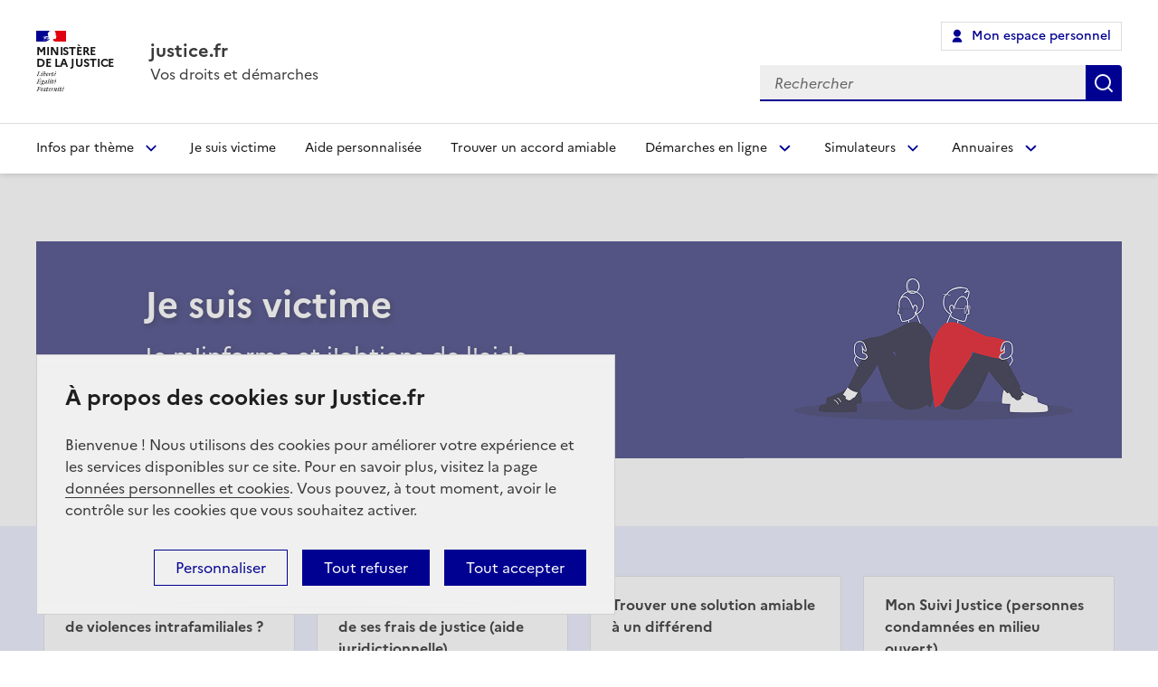

--- FILE ---
content_type: text/html; charset=utf-8
request_url: https://www.justice.fr/?rubrique=10066&ssrubrique=10212&article=11136
body_size: 59229
content:
<!DOCTYPE html>

<html lang="fr" dir="ltr"  data-fr-scheme="light">

  <head>
    <meta charset="utf-8">
    <meta name="viewport" content="width=device-width, initial-scale=1, shrink-to-fit=no">

      <link type="text/css" rel="stylesheet" href="/sites/default/files/css/css_EgOblm_LGNWv1NMgJXLoPhQaKQTJupp2qY7lh3-an5Y.css" media="all" />
<style>#sliding-popup.sliding-popup-bottom {background:#E9EDFE;}#sliding-popup .popup-content #popup-text h2, #sliding-popup .popup-content #popup-text p {color:#3A3A3A !important;}</style>
<link type="text/css" rel="stylesheet" href="/sites/all/themes/portalis_theme/dist/style.min.css?sxoygi" media="all" />

      <link rel="stylesheet" href="/sites/all/themes/portalis_theme/dsfr/dsfr.css">
      <link rel="stylesheet" href="/sites/all/themes/portalis_theme/dsfr/utility/icons/icons-system/icons-system.min.css">
      <meta http-equiv="Content-Type" content="text/html; charset=utf-8" />
<link rel="shortcut icon" href="https://www.justice.fr/sites/all/themes/portalis_theme/favicon.ico" type="image/vnd.microsoft.icon" />
<meta name="description" content="Le portail de référence de la justice : une information fiable, des simulateurs et des formulaires à destination des particuliers et des professionnels." />


      <!-- Librairie Tarte au citron -->
      <script src="/sites/all/themes/portalis_theme/js/tarteaucitron/tarteaucitron.js" ></script>
      <link rel="stylesheet" href="/sites/all/themes/portalis_theme/js/tarteaucitron/css/dsfr-theme-tac.css">

      <!-- Librairie Eulerian  -->
      <script type="text/javascript">
          (function(e,a){var i=e.length,y=5381,k='script',s=window,v=document,o=v.createElement(k);for(;i;){i-=1;y=(y*33)^e.charCodeAt(i)}y='_EA_'+(y>>>=0);(function(e,a,s,y){s[a]=s[a]||function(){(s[y]=s[y]||[]).push(arguments);s[y].eah=e;};}(e,a,s,y));i=new Date/1E7|0;o.ea=y;y=i%26;o.async=1;o.src='//'+e+'/'+String.fromCharCode(97+y,122-y,65+y)+(i%1E3)+'.js?2';s=v.getElementsByTagName(k)[0];s.parentNode.insertBefore(o,s);})
          ('jmvi.justice.fr','EA_push');
      </script>

      <meta name="theme-color" content="#000091"><!-- Défini la couleur de thème du navigateur (Safari/Android) -->
      <link rel="apple-touch-icon" href="/sites/all/themes/portalis_theme/favicon/apple-touch-icon.png"><!-- 180×180 -->
      <link rel="icon" href="/sites/all/themes/portalis_theme/favicon/favicon.svg" type="image/svg+xml">
      <link rel="shortcut icon" href="/sites/all/themes/portalis_theme/favicon/favicon.ico" type="image/x-icon"><!-- 32×32 -->
      <link rel="manifest" href="/sites/all/themes/portalis_theme/favicon/manifest.webmanifest" crossorigin="use-credentials">
      <!-- Dans le fichier manifest.webmanifest aussi, modifier les chemins vers les images -->

      <!-- Start SmartBanner configuration -->
      <meta name="apple-itunes-app" content="app-id=6447356459">
      
      <meta name="smartbanner:title" content="justice.fr">
      <meta name="smartbanner:author" content="Ministère de la justice">
      <meta name="smartbanner:price" content="GRATUIT">
      <meta name="smartbanner:price-suffix-google" content=" - Dans Google Play">
      <meta name="smartbanner:icon-google" content="/sites/all/themes/portalis_theme/img/justice-app-logo.webp">
      <meta name="smartbanner:button" content="VOIR">
      <meta name="smartbanner:button-url-google" content="https://play.google.com/store/apps/details?id=fr.justice.mobile.android">
      <meta name="smartbanner:enabled-platforms" content="android">
      <meta name="smartbanner:close-label" content="Fermer">
      <meta name="smartbanner:custom-design-modifier" content="ios">
      <script src="/sites/all/themes/portalis_theme/js/smartbanner.js/dist/smartbanner.min.js"></script>
      <link rel="stylesheet" href="/sites/all/themes/portalis_theme/js/smartbanner.js/dist/smartbanner.min.css">
      <!-- End SmartBanner configuration -->

      <meta name="google-site-verification" content="pFL7POZLRPTWc7xZXTcEjwHd2LgW0DEMZ0i3XpMJVF8" />

      <title>Justice.fr | Vos droits et démarches</title>
  </head>

  <body id="body" class="html front not-logged-in no-sidebars page-accueil" >

    <div id="top-link">
        <a href="#navbar" class="element-invisible element-focusable">Aller au menu</a>
        <a href="#main-container" class="element-invisible element-focusable">Aller au contenu principal</a>
        <a href="#page-footer" class="element-invisible element-focusable">Aller au pied de page</a>
    </div>

    
    <div id="main-header">
  <div id="block-portalis-alerte-enlevement-alerte-enlevement-block" class="block block-portalis-alerte-enlevement">              <div class="TEST-flag-templates" style="background-color: #06b882;">block.tpl.twig</div>
  
    

  <a id="alerte-enl_banniere" class="alerte-enl_hidden"title = "Cliquez ici pour plus d'informations" ></a>
</div>

</div>

<div class="pts-Nav"  style="display: none;">
  <div class="navbar navbar-expand-lg pts-Headerbar pts-Headerbar-mobile" id="searchHeaderbar">
    <div class="navbar-toggler js-navbar-toggler">
      <div class="pts-Hamburger js-Hamburger">
          <span class="line"></span>
          <span class="line"></span>
          <span class="line"></span>
        </div>
    </div>
    <div class="navbar-brand mx-auto ml-lg-3 pts-Headerbar-brand js-pts-Headerbar-brand">
      <div class="d-none d-lg-block pts-Headerbar-logoMinistere">
        <a href="/"><img src="/sites/all/themes/portalis_theme/img/logo/logo-public-2020.png" class="img-fluid" /></a>
      </div>
      <div class="pts-Headerbar-logoJustice">
        <h1><a href="/"><img src="https://www.justice.fr/sites/all/themes/portalis_theme/logo.png" class="img-fluid" alt="aller vers justice.fr" /></a></h1>
      </div>
    </div>

    
          <div class="d-none d-lg-block mx-auto mr-lg-3 pts-Headerbar-personnelButton">
        <a href="https://www.monespace.justice.fr/" onclick="return xt_click(this,'C','','V2','N')" class="pts-btn pts-btn--espacePersonnel" target="_blank"><i class="icon icon-user-circle"></i> MON ESPACE PERSONNEL</a>
      </div>
        <div class="d-lg-none pts-Headerbar-maginifier mr-3 js-searchHeader-icon-mobile pts-transition" >
        <a class="pts-transition "  href="#"><i class="icon icon-loupe-mobile"></i></a>
    </div>
    <div class="pts-Headerbar-closingCross" id="closingCrossHeaderbard">
      <a class="pts-transition "  href="#"><i class="icon icon-cross"></i></a>
    </div>
  </div>

  <div id="js-main-menu" class="navbar navbar-expand-lg pts-Navbar">
    <div id="logo-NavBar" class="pts-Navbar-logoJustice pts-transition">
        <a href="/"><img src="https://www.justice.fr/sites/all/themes/portalis_theme/logo.png" class="img-fluid" alt="aller vers justice.fr"/></a>
    </div>
            <div class="pts-Navbar-personnelButton js-pts-Navbar-personnelButton pts-transition" id="icon-home">
            <a class="pts-transition" href="https://www.monespace.justice.fr/" target="_blank"><i class="icon icon-user-circle"></i></a>
        </div>
        <div class="js-searchHeader-icon pts-Navbar-searchButton pts-transition" >
        <div id="icon-recherche" class="pts-transition loupePositionnement recherche_visible">
            <a class="pts-transition "  href="#"><i class="icon icon-loupe-miniature"></i></a>
        </div>
    </div>
    <div class="js-pts-Navbar-removeSearch pts-Navbar-removeSearch pts-transition">
      <a class="pts-transition"  href="#"><i class="icon icon-cross"></i></a>
    </div>
    <div class="collapse navbar-collapse pts-NavbarCollapse  js-pts-NavbarCollapse" id="navbarToggler">
        <ul class="navbar-nav mx-auto">
                                                                            <a class="nav-item nav-link dropdown dropdown-toggle js-nav-subitem pts-transition"  data-toggle="pts-Navbar-MegaNav"  aria-expanded="false" href="#" data-submenu="12735">
                                                                    <i class="icon icon-menu-fiches"></i>
                                                                Infos par thème
                            </a>
                                                                                                                                                                                                                                    <a class="nav-item nav-link pts-transition" title="Je suis victime" href="/je-suis-victime" >                            
                                                                Je suis victime
                            </a>
                                                                                                                                                                                                                                    <a class="nav-item nav-link pts-transition" title="Aide personnalisée" href="/aide-personalisee" >                            
                                                                    <i class="icon none"></i>
                                                                Aide personnalisée
                            </a>
                                                                                                                                                                                                                                    <a class="nav-item nav-link pts-transition" title="Trouver un accord amiable" href="/accord-amiable" >                            
                                                                    <i class="icon none"></i>
                                                                Trouver un accord amiable
                            </a>
                                                                                                                                                                        <a class="nav-item nav-link dropdown dropdown-toggle js-nav-subitem pts-transition"  data-toggle="pts-Navbar-SimpleNav" aria-expanded="false" href="#" data-submenu="13939" >
                                                                    <i class="icon none"></i>
                                                                Démarches en ligne
                            </a>
                                                                                                                                                                        <a class="nav-item nav-link dropdown dropdown-toggle js-nav-subitem pts-transition"  data-toggle="pts-Navbar-SimpleNav" aria-expanded="false" href="#" data-submenu="12736" >
                                                                    <i class="icon icon-menu-simulateurs"></i>
                                                                Simulateurs
                            </a>
                                                                                                                                                                        <a class="nav-item nav-link dropdown dropdown-toggle js-nav-subitem pts-transition"  data-toggle="pts-Navbar-SimpleNav" aria-expanded="false" href="#" data-submenu="12740" >
                                                                    <i class="icon icon-menu-annuaire"></i>
                                                                Annuaires
                            </a>
                                                                                                                                                                                                                                                                                            <a class="nav-item nav-link pts-transition" title="" href="/" >                            
                                                                <span class="sr-only">(current)</span> <span class="v-mobile">Accueil</span>
                            </a>
                                                        </ul>
                                    <div class="pts-Navbar-SimpleNav pts-Navbar-SimpleNav--Mega js-pts-Navbar-SimpleNav" id="js-nav-12735">
                    <div class="pts-Navbar-SimpleNav-Hr"></div>
                    <div class="pts-Navbar-SimpleNavBlockShadow" data-id="js-nav-12735">                         
                        <div class="pts-Navbar-SimpleNavBlock">
                            <div class="row pts-MegaNav">
                                                            <div class="col-sm-4">
                                    <div class="pts-MegaNav-title">Action en justice</div>
                                                                                                                    <a class="pts-MegaNav-link" href="/accord-amiable">Trouver une solution amiable à un différend</a><br>
                                                                                                                    <a class="pts-MegaNav-link" href="/themes/porter-plainte">Porter plainte</a><br>
                                                                                                                    <a class="pts-MegaNav-link" href="/fiche/affaire-civile">Affaire civile</a><br>
                                                                                                                    <a class="pts-MegaNav-link" href="/fiche/affaire-penale">Affaire pénale</a><br>
                                                                                                                    <a class="pts-MegaNav-link" href="/node-page/12667">Contester une décision de justice</a><br>
                                                                                                                    <a class="pts-MegaNav-link" href="/fiche/cout-proces-justice">Frais de justice : coût d'un procès</a><br>
                                                                                                                    <a class="pts-MegaNav-link" href="/node-page/12407">Professionnels de la justice</a><br>
                                                                                                            <a class="pts-MegaNav-voirTout" href="/node-page/12405"><i class="icon icon-right-arrow-tiny-bold"></i>Voir tout</a>
                                </div>
                                                            <div class="col-sm-4">
                                    <div class="pts-MegaNav-title">Prise en charge par la Justice</div>
                                                                                                                    <a class="pts-MegaNav-link" href="/mon-suivi-justice">Mon Suivi Justice (personnes condamnées en milieu ouvert)</a><br>
                                                                                                                    <a class="pts-MegaNav-link" href="/indemnisation-perquisition">Demande d’indemnisation  d’un dommage suite à une erreur  de perquisition</a><br>
                                                                                                                    <a class="pts-MegaNav-link" href="/fiche/condamnations-peines">Condamnations et peines</a><br>
                                                                                                                    <a class="pts-MegaNav-link" href="/fiche/prison-droits-familiaux-sociaux-sanitaires-civiques-detenus">Prison : droits familiaux, sociaux et civiques d'un détenu</a><br>
                                                                                                                    <a class="pts-MegaNav-link" href="/node-page/11368">Mineur auteur d’infraction</a><br>
                                                                                                                    <a class="pts-MegaNav-link" href="/fiche/visiteur-prison">Visiteur de prison</a><br>
                                                                                                                    <a class="pts-MegaNav-link" href="/fiche/visiteur-accompagnant-personnes-placees-main-justice">Visiteur accompagnant des personnes sous main de justice</a><br>
                                                                                                            <a class="pts-MegaNav-voirTout" href="/node-page/11366"><i class="icon icon-right-arrow-tiny-bold"></i>Voir tout</a>
                                </div>
                                                            <div class="col-sm-4">
                                    <div class="pts-MegaNav-title">Infraction</div>
                                                                                                                    <a class="pts-MegaNav-link" href="/node-page/11177">Atteinte aux biens</a><br>
                                                                                                                    <a class="pts-MegaNav-link" href="/node-page/11183">Atteinte aux personnes</a><br>
                                                                                                                    <a class="pts-MegaNav-link" href="/node-page/11197">Infractions relatives à la circulation</a><br>
                                                                                                                    <a class="pts-MegaNav-link" href="/node-page/11206">Victimes d’infraction</a><br>
                                                                                                                    <a class="pts-MegaNav-link" href="/node-page/11301">Discrimination / harcèlement</a><br>
                                                                                                            <a class="pts-MegaNav-voirTout" href="/node-page/11176"><i class="icon icon-right-arrow-tiny-bold"></i>Voir tout</a>
                                </div>
                                                            <div class="col-sm-4">
                                    <div class="pts-MegaNav-title">Famille</div>
                                                                                                                    <a class="pts-MegaNav-link" href="/themes/succession">Successions</a><br>
                                                                                                                    <a class="pts-MegaNav-link" href="/node-page/11213">Couple</a><br>
                                                                                                                    <a class="pts-MegaNav-link" href="/fiche/autorite-parentale">Autorité parentale</a><br>
                                                                                                                    <a class="pts-MegaNav-link" href="/themes/pension-alimentaire">Pension alimentaire</a><br>
                                                                                                                    <a class="pts-MegaNav-link" href="/themes/obligations-vie-familiale">Obligations liées à la vie familiale</a><br>
                                                                                                                    <a class="pts-MegaNav-link" href="/fiche/naissance-filiation">Naissance et filiation</a><br>
                                                                                                                    <a class="pts-MegaNav-link" href="/themes/adoption">Adoption</a><br>
                                                                                                                    <a class="pts-MegaNav-link" href="/node-page/11266">Protection des personnes</a><br>
                                                                                                            <a class="pts-MegaNav-voirTout" href="/node-page/11212"><i class="icon icon-right-arrow-tiny-bold"></i>Voir tout</a>
                                </div>
                                                            <div class="col-sm-4">
                                    <div class="pts-MegaNav-title">Vie quotidienne</div>
                                                                                                                    <a class="pts-MegaNav-link" href="/node-page/11334">Consommation</a><br>
                                                                                                                    <a class="pts-MegaNav-link" href="/fiche/elections">Élections</a><br>
                                                                                                                    <a class="pts-MegaNav-link" href="/fiche/logement">Logement</a><br>
                                                                                                            <a class="pts-MegaNav-voirTout" href="/node-page/11300"><i class="icon icon-right-arrow-tiny-bold"></i>Voir tout</a>
                                </div>
                                                            <div class="col-sm-4">
                                    <div class="pts-MegaNav-title">Travail - Entreprise</div>
                                                                                                                    <a class="pts-MegaNav-link" href="/fiche/saisir-conseil-prud-hommes-cph">Saisir le conseil de prud'hommes</a><br>
                                                                                                                    <a class="pts-MegaNav-link" href="/fiche/conseil-prud-hommes-cph-deroulement-affaire">Le déroulement d’une affaire</a><br>
                                                                                                                    <a class="pts-MegaNav-link" href="/fiche/recours-possibles-jugement-conseil-prud-hommes">L‘exécution d’un jugement</a><br>
                                                                                                                    <a class="pts-MegaNav-link" href="/themes/entreprises-difficulte">Entreprises en difficulté</a><br>
                                                                                                            <a class="pts-MegaNav-voirTout" href="/node-page/11289"><i class="icon icon-right-arrow-tiny-bold"></i>Voir tout</a>
                                </div>
                                                        </div>
                        </div>
                    </div>
                </div>
                                                                                                            <div class="pts-Navbar-SimpleNav js-pts-Navbar-SimpleNav" id="js-nav-13939">
                    <div class="pts-Navbar-SimpleNav-Hr"></div>
                    <div class="pts-Navbar-SimpleNavBlockShadow" data-id="js-nav-13939">
                        <div class="pts-Navbar-SimpleNavBlock">
                                                                                                                                                                        <a class="pts-Navbar-SimpleNavBlock-Item" href="/saisines"  ><span>Saisir la Justice en ligne </span></a>
                                                                                                                                                                        <a class="pts-Navbar-SimpleNavBlock-Item" href="/themes/suivre-son-affaire-en-ligne"  ><span>Suivre son affaire en ligne </span></a>
                                                                                                                                                                        <a class="pts-Navbar-SimpleNavBlock-Item" href="/themes/casier-judiciaire"  ><span>Obtenir son casier judiciaire </span></a>
                                                                                                                                                                        <a class="pts-Navbar-SimpleNavBlock-Item" href="/simulateurs/aide-juridictionnelle"  ><span>Faire une demande d'aide juridictionnelle </span></a>
                                                                                                                                                                        <a class="pts-Navbar-SimpleNavBlock-Item" href="/themes/personnes-condamnees-proches"  ><span>Personnes condamnées et leurs proches </span></a>
                                                                                                                                                                        <a class="pts-Navbar-SimpleNavBlock-Item" href="/indemnisation-perquisition"  ><span>Demande d’indemnisation d’un dommage suite à une erreur de perquisition </span></a>
                                            </div>
                    </div>
                </div>
                                                <div class="pts-Navbar-SimpleNav js-pts-Navbar-SimpleNav" id="js-nav-12736">
                    <div class="pts-Navbar-SimpleNav-Hr"></div>
                    <div class="pts-Navbar-SimpleNavBlockShadow" data-id="js-nav-12736">
                        <div class="pts-Navbar-SimpleNavBlock">
                                                                                                                                                                        <a class="pts-Navbar-SimpleNavBlock-Item" href="/simulateurs/aide-juridictionnelle"  ><span>Aide juridictionnelle </span></a>
                                                                                                                                                                        <a class="pts-Navbar-SimpleNavBlock-Item" href="/simulateurs/pension-alimentaire"  ><span>Pension alimentaire </span></a>
                                                                                                                                                                        <a class="pts-Navbar-SimpleNavBlock-Item" href="/simulateurs/saisie-salaire"  ><span>Saisie sur salaire </span></a>
                                            </div>
                    </div>
                </div>
                                                <div class="pts-Navbar-SimpleNav js-pts-Navbar-SimpleNav" id="js-nav-12740">
                    <div class="pts-Navbar-SimpleNav-Hr"></div>
                    <div class="pts-Navbar-SimpleNavBlockShadow" data-id="js-nav-12740">
                        <div class="pts-Navbar-SimpleNavBlock">
                                                                                                                                                                        <a class="pts-Navbar-SimpleNavBlock-Item" href="https://www.justice.gouv.fr/annuaire/lieux-daccueil-dinformation/point-justice"  target="_blank"><span>Point-justice </span></a>
                                                                                                                                                                        <a class="pts-Navbar-SimpleNavBlock-Item" href="/recherche/annuaires"  ><span>Tribunaux </span></a>
                                                                                                                                                                        <a class="pts-Navbar-SimpleNavBlock-Item" href="https://www.justice.gouv.fr/annuaire/lieux-daccueil-daide-aux-victimes/associations-daide-aux-victimes"  target="_blank"><span>Associations d’aide aux victimes  </span></a>
                                                                                                                                                                                                                            <a class="pts-Navbar-SimpleNavBlock-Item" href="https://consultation.avocat.fr/"  target="_blank"><span>Avocats <i class="icon icon-externLink"></i></span></a>
                                                                                                                                                                                                                            <a class="pts-Navbar-SimpleNavBlock-Item" href="https://www.conciliateursdefrance.fr/"  target="_blank"><span>Conciliateurs <i class="icon icon-externLink"></i></span></a>
                                                                                                                                                                                                                            <a class="pts-Navbar-SimpleNavBlock-Item" href="https://commissaire-justice.fr/"  target="_blank"><span>Commissaires de justice <i class="icon icon-externLink"></i></span></a>
                                                                                                                                                                                                                            <a class="pts-Navbar-SimpleNavBlock-Item" href="http://www.notaires.fr/fr"  target="_blank"><span>Notaires <i class="icon icon-externLink"></i></span></a>
                                            </div>
                    </div>
                </div>
                                                                                    </div>
</div>

<div id="menu-mobile" class="menu-mobile pts-transition ie9-none">
    <div class="navbar-collapse pts-NavbarCollapse" id="navbarToggler">
        <ul class="navbar-nav mx-auto row">
            <div id="pts-SimpleNav-Mobile" class="pts-Navbar-SimpleNav-Mobile active hide-subnav pts-transition">
                                                                                                <a class="col-12 nav-item nav-link pts-transition" href="/fiches" >
                                                            <i class="icon icon-menu-fiches-mobile"></i>
                                                        Infos par thème
                            <i class="icon icon-arrow-right ml-auto"></i>
                        </a>
                                                                                                                                                                                                                                                                    <a class="col-12 nav-item nav-link pts-transition" href="/je-suis-victime" >
                                                                        Je suis victime
                                    <i class="icon icon-arrow-right ml-auto"></i>
                                </a>
                                                                                                                                                                                                                                                                                                <a class="col-12 nav-item nav-link pts-transition" href="/aide-personalisee" >
                                                                            <i class="icon none-mobile"></i>
                                                                        Aide personnalisée
                                    <i class="icon icon-arrow-right ml-auto"></i>
                                </a>
                                                                                                                                                                                                                                                                                                <a class="col-12 nav-item nav-link pts-transition" href="/accord-amiable" >
                                                                            <i class="icon none-mobile"></i>
                                                                        Trouver un accord amiable
                                    <i class="icon icon-arrow-right ml-auto"></i>
                                </a>
                                                                                                                                                                                        <a class="col-12 nav-item nav-link dropdown dropdown-toggle js-nav-subitem-mobile pts-transition"  data-toggle="pts-Navbar-SimpleNav-Mobile" aria-expanded="false" href="#" data-submenu="mobile-13939" >
                                                            <i class="icon none-mobile"></i>
                                                        Démarches en ligne
                            <i class="icon icon-arrow-right ml-auto"></i>
                        </a>
                                                                                                                                                            <a class="col-12 nav-item nav-link dropdown dropdown-toggle js-nav-subitem-mobile pts-transition"  data-toggle="pts-Navbar-SimpleNav-Mobile" aria-expanded="false" href="#" data-submenu="mobile-12736" >
                                                            <i class="icon icon-menu-simulateurs-mobile"></i>
                                                        Simulateurs
                            <i class="icon icon-arrow-right ml-auto"></i>
                        </a>
                                                                                                                                                            <a class="col-12 nav-item nav-link dropdown dropdown-toggle js-nav-subitem-mobile pts-transition"  data-toggle="pts-Navbar-SimpleNav-Mobile" aria-expanded="false" href="#" data-submenu="mobile-12740" >
                                                            <i class="icon icon-menu-annuaire-mobile"></i>
                                                        Annuaires
                            <i class="icon icon-arrow-right ml-auto"></i>
                        </a>
                                                                                                                                                                                                                                                                                                                            <a class="col-12 nav-item nav-link pts-transition" href="/" >
                                                                        <span class="sr-only">(current)</span> <span class="v-mobile">Accueil</span>
                                    <i class="icon icon-arrow-right ml-auto"></i>
                                </a>
                                                                                        </div>
                                                                                                                                                                                                            <div class="pts-Navbar-SimpleNav-Mobile hide-subnav pts-transition" id="js-nav-mobile-13939">
                            <div class="pts-Navbar-SimpleNav-Hr"></div>
                            <div class="pts-Navbar-SimpleNavBlockShadow">
                                <div class="pts-Navbar-SimpleNavBlock row no-gutters">
                                                                                                                                                                    <a class="pts-Navbar-SimpleNavBlock-Item col-12" href="/saisines"  >Saisir la Justice en ligne</a>
                                                                                                                                                                    <a class="pts-Navbar-SimpleNavBlock-Item col-12" href="/themes/suivre-son-affaire-en-ligne"  >Suivre son affaire en ligne</a>
                                                                                                                                                                    <a class="pts-Navbar-SimpleNavBlock-Item col-12" href="/themes/casier-judiciaire"  >Obtenir son casier judiciaire</a>
                                                                                                                                                                    <a class="pts-Navbar-SimpleNavBlock-Item col-12" href="/simulateurs/aide-juridictionnelle"  >Faire une demande d'aide juridictionnelle</a>
                                                                                                                                                                    <a class="pts-Navbar-SimpleNavBlock-Item col-12" href="/themes/personnes-condamnees-proches"  >Personnes condamnées et leurs proches</a>
                                                                                                                                                                    <a class="pts-Navbar-SimpleNavBlock-Item col-12" href="/indemnisation-perquisition"  >Demande d’indemnisation d’un dommage suite à une erreur de perquisition</a>
                                                            </div>
                            </div>
                        </div>
                                                                                <div class="pts-Navbar-SimpleNav-Mobile hide-subnav pts-transition" id="js-nav-mobile-12736">
                            <div class="pts-Navbar-SimpleNav-Hr"></div>
                            <div class="pts-Navbar-SimpleNavBlockShadow">
                                <div class="pts-Navbar-SimpleNavBlock row no-gutters">
                                                                                                                                                                    <a class="pts-Navbar-SimpleNavBlock-Item col-12" href="/simulateurs/aide-juridictionnelle"  >Aide juridictionnelle</a>
                                                                                                                                                                    <a class="pts-Navbar-SimpleNavBlock-Item col-12" href="/simulateurs/pension-alimentaire"  >Pension alimentaire</a>
                                                                                                                                                                    <a class="pts-Navbar-SimpleNavBlock-Item col-12" href="/simulateurs/saisie-salaire"  >Saisie sur salaire</a>
                                                            </div>
                            </div>
                        </div>
                                                                                <div class="pts-Navbar-SimpleNav-Mobile hide-subnav pts-transition" id="js-nav-mobile-12740">
                            <div class="pts-Navbar-SimpleNav-Hr"></div>
                            <div class="pts-Navbar-SimpleNavBlockShadow">
                                <div class="pts-Navbar-SimpleNavBlock row no-gutters">
                                                                                                                                                                    <a class="pts-Navbar-SimpleNavBlock-Item col-12" href="https://www.justice.gouv.fr/annuaire/lieux-daccueil-dinformation/point-justice"  target="_blank">Point-justice</a>
                                                                                                                                                                    <a class="pts-Navbar-SimpleNavBlock-Item col-12" href="/recherche/annuaires"  >Tribunaux</a>
                                                                                                                                                                    <a class="pts-Navbar-SimpleNavBlock-Item col-12" href="https://www.justice.gouv.fr/annuaire/lieux-daccueil-daide-aux-victimes/associations-daide-aux-victimes"  target="_blank">Associations d’aide aux victimes </a>
                                                                                                                                                                    <a class="pts-Navbar-SimpleNavBlock-Item col-12" href="https://consultation.avocat.fr/"  target="_blank">Avocats</a>
                                                                                                                                                                    <a class="pts-Navbar-SimpleNavBlock-Item col-12" href="https://www.conciliateursdefrance.fr/"  target="_blank">Conciliateurs</a>
                                                                                                                                                                    <a class="pts-Navbar-SimpleNavBlock-Item col-12" href="https://commissaire-justice.fr/"  target="_blank">Commissaires de justice</a>
                                                                                                                                                                    <a class="pts-Navbar-SimpleNavBlock-Item col-12" href="http://www.notaires.fr/fr"  target="_blank">Notaires</a>
                                                            </div>
                            </div>
                        </div>
                                                                                                                                                        </ul>
    </div>
</div>
</div>




<header role="banner" class="fr-header">
    <div class="fr-header__body">
        <div class="fr-container">
            <div class="fr-header__body-row">
                <div class="fr-header__brand fr-enlarge-link">
                    <div class="fr-header__brand-top">
                        <div class="fr-header__logo">
                            <p class="fr-logo">
                                Ministère
                                <br>de la justice
                            </p>
                        </div>
                        <div class="fr-header__navbar">
                            <button class="fr-btn--search fr-btn" data-fr-opened="false" aria-controls="modal-474" id="button-475" title="Rechercher">
                                Rechercher
                            </button>
                            <button class="fr-btn--menu fr-btn" data-fr-opened="false" aria-controls="modal-476" aria-haspopup="menu" id="button-477" title="Menu">
                                Menu
                            </button>
                        </div>
                    </div>
                    <div class="fr-header__service">
                        <a href="/" title="Accueil - Justice.fr">
                            <p class="fr-header__service-title">
                                justice.fr
                            </p>
                        </a>
                        <p class="fr-header__service-tagline">Vos droits et démarches</p>
                    </div>
                </div>
                <div class="fr-header__tools">
                    <div class="fr-header__tools-links">
                        <ul class="fr-btns-group">
                            <li>
                                <a class="fr-btn fr-icon-account-line" href="https://www.monespace.justice.fr/" onclick="return xt_click(this,'C','','V2','N')" target="_blank">
                                    Mon espace personnel
                                </a>
                            </li>
                        </ul>
                    </div>
                    <div class="fr-header__search fr-modal" id="modal-474">
                                                <div class="fr-container fr-container-lg--fluid     pts-Headerbar-searchBar js-pts-Headerbar-searchBar" id="headerbar-searchBar">
                            <button class="fr-btn--close fr-btn" aria-controls="modal-474" title="Fermer">Fermer</button>
                            <div id="pts-loader-searchBar" class="pts-loader"></div>
                            <div class="fr-search-bar" id="search-473" role="search">
                                <label class="fr-label" for="edit-search-terms">Rechercher</label>
                                <div id="recherche" class="pts-Navbar-searchInput"><a class="close-btn" href="#"  style="display:none;">Fermer&nbsp;&nbsp;<span class="icon icon-croix-pleine"></span></a><form action="/recherche/all/" method="post" id="portalis-search-form" accept-charset="UTF-8"><div><input class="pts-Headerbar-searchBarInput fr-input form-control form-text" placeholder="Rechercher" title="Je recherche par mots-clés" onkeypress="if(event.keyCode==13){submitSearchForm(&#039;#portalis-search-form&#039;);}" original_search="" type="text" id="edit-search-terms" name="search-terms" value="" size="60" maxlength="128" /><button class="d-none btn btn-primary form-submit" id="edit-submit" name="op" value="Rechercher" type="submit">Rechercher</button>
<input type="hidden" name="form_build_id" value="form-7_I8E69Q3e4RNjq9nuWjWUccXlH5VOSiyVDwtYcJqc0" />
<input type="hidden" name="form_id" value="portalis_search_form" />
</div></form></div>
                            </div>
                        </div>
                                            </div>
                </div>
            </div>
        </div>
    </div>
    <div class="fr-header__menu fr-modal" id="modal-476" aria-labelledby="button-477">
        <div class="fr-container">
            <button class="fr-btn--close fr-btn" aria-controls="modal-476" title="Fermer">
                Fermer
            </button>
            <div class="fr-header__menu-links">
            </div>
             <nav class="fr-nav" id="header-navigation" role="navigation" aria-label="Menu principal">
    <ul class="fr-nav__list">
                                <li class="fr-nav__item">
                                    <!-- Ici liens avec méga menu -->
                    <button class="fr-nav__btn" aria-expanded="false" aria-controls="mega-menu-1">Infos par thème</button>
                    <!-- Méga-menu -->
                    <div class="fr-collapse fr-mega-menu" id="mega-menu-1" tabindex="-1">
                        <div class="fr-container fr-container--fluid fr-container-lg">
                            <button class="fr-link--close fr-link" aria-controls="mega-menu-1">Fermer</button>
                            <div class="fr-grid-row fr-grid-row-lg--gutters">
                                                                <div class="fr-col-12 fr-col-lg-4">
                                    <h5 class="fr-mega-menu__category fr-nav__link">Action en justice</h5>
                                    <ul class="fr-mega-menu__list">
                                                                                                                                <li>
                                                <a class="fr-nav__link" href="/accord-amiable" target="_self">Trouver une solution amiable à un différend</a>
                                            </li>
                                                                                                                                <li>
                                                <a class="fr-nav__link" href="/themes/porter-plainte" target="_self">Porter plainte</a>
                                            </li>
                                                                                                                                <li>
                                                <a class="fr-nav__link" href="/fiche/affaire-civile" target="_self">Affaire civile</a>
                                            </li>
                                                                                                                                <li>
                                                <a class="fr-nav__link" href="/fiche/affaire-penale" target="_self">Affaire pénale</a>
                                            </li>
                                                                                                                                <li>
                                                <a class="fr-nav__link" href="/node-page/12667" target="_self">Contester une décision de justice</a>
                                            </li>
                                                                                                                                <li>
                                                <a class="fr-nav__link" href="/fiche/cout-proces-justice" target="_self">Frais de justice : coût d'un procès</a>
                                            </li>
                                                                                                                                <li>
                                                <a class="fr-nav__link" href="/node-page/12407" target="_self">Professionnels de la justice</a>
                                            </li>
                                                                                                                        <li>
                                            <a class="fr-nav__link fr-nav__link--blue" href="/node-page/12405" target="_self"><span>+</span>&nbsp;&nbsp; Tout voir</a>
                                        </li>
                                    </ul>
                                </div>
                                                                <div class="fr-col-12 fr-col-lg-4">
                                    <h5 class="fr-mega-menu__category fr-nav__link">Prise en charge par la Justice</h5>
                                    <ul class="fr-mega-menu__list">
                                                                                                                                <li>
                                                <a class="fr-nav__link" href="/mon-suivi-justice" target="_self">Mon Suivi Justice (personnes condamnées en milieu ouvert)</a>
                                            </li>
                                                                                                                                <li>
                                                <a class="fr-nav__link" href="/indemnisation-perquisition" target="_self">Demande d’indemnisation  d’un dommage suite à une erreur  de perquisition</a>
                                            </li>
                                                                                                                                <li>
                                                <a class="fr-nav__link" href="/fiche/condamnations-peines" target="_self">Condamnations et peines</a>
                                            </li>
                                                                                                                                <li>
                                                <a class="fr-nav__link" href="/fiche/prison-droits-familiaux-sociaux-sanitaires-civiques-detenus" target="_self">Prison : droits familiaux, sociaux et civiques d'un détenu</a>
                                            </li>
                                                                                                                                <li>
                                                <a class="fr-nav__link" href="/node-page/11368" target="_self">Mineur auteur d’infraction</a>
                                            </li>
                                                                                                                                <li>
                                                <a class="fr-nav__link" href="/fiche/visiteur-prison" target="_self">Visiteur de prison</a>
                                            </li>
                                                                                                                                <li>
                                                <a class="fr-nav__link" href="/fiche/visiteur-accompagnant-personnes-placees-main-justice" target="_self">Visiteur accompagnant des personnes sous main de justice</a>
                                            </li>
                                                                                                                        <li>
                                            <a class="fr-nav__link fr-nav__link--blue" href="/node-page/11366" target="_self"><span>+</span>&nbsp;&nbsp; Tout voir</a>
                                        </li>
                                    </ul>
                                </div>
                                                                <div class="fr-col-12 fr-col-lg-4">
                                    <h5 class="fr-mega-menu__category fr-nav__link">Infraction</h5>
                                    <ul class="fr-mega-menu__list">
                                                                                                                                <li>
                                                <a class="fr-nav__link" href="/node-page/11177" target="_self">Atteinte aux biens</a>
                                            </li>
                                                                                                                                <li>
                                                <a class="fr-nav__link" href="/node-page/11183" target="_self">Atteinte aux personnes</a>
                                            </li>
                                                                                                                                <li>
                                                <a class="fr-nav__link" href="/node-page/11197" target="_self">Infractions relatives à la circulation</a>
                                            </li>
                                                                                                                                <li>
                                                <a class="fr-nav__link" href="/node-page/11206" target="_self">Victimes d’infraction</a>
                                            </li>
                                                                                                                                <li>
                                                <a class="fr-nav__link" href="/node-page/11301" target="_self">Discrimination / harcèlement</a>
                                            </li>
                                                                                                                        <li>
                                            <a class="fr-nav__link fr-nav__link--blue" href="/node-page/11176" target="_self"><span>+</span>&nbsp;&nbsp; Tout voir</a>
                                        </li>
                                    </ul>
                                </div>
                                                                <div class="fr-col-12 fr-col-lg-4">
                                    <h5 class="fr-mega-menu__category fr-nav__link">Famille</h5>
                                    <ul class="fr-mega-menu__list">
                                                                                                                                <li>
                                                <a class="fr-nav__link" href="/themes/succession" target="_self">Successions</a>
                                            </li>
                                                                                                                                <li>
                                                <a class="fr-nav__link" href="/node-page/11213" target="_self">Couple</a>
                                            </li>
                                                                                                                                <li>
                                                <a class="fr-nav__link" href="/fiche/autorite-parentale" target="_self">Autorité parentale</a>
                                            </li>
                                                                                                                                <li>
                                                <a class="fr-nav__link" href="/themes/pension-alimentaire" target="_self">Pension alimentaire</a>
                                            </li>
                                                                                                                                <li>
                                                <a class="fr-nav__link" href="/themes/obligations-vie-familiale" target="_self">Obligations liées à la vie familiale</a>
                                            </li>
                                                                                                                                <li>
                                                <a class="fr-nav__link" href="/fiche/naissance-filiation" target="_self">Naissance et filiation</a>
                                            </li>
                                                                                                                                <li>
                                                <a class="fr-nav__link" href="/themes/adoption" target="_self">Adoption</a>
                                            </li>
                                                                                                                                <li>
                                                <a class="fr-nav__link" href="/node-page/11266" target="_self">Protection des personnes</a>
                                            </li>
                                                                                                                        <li>
                                            <a class="fr-nav__link fr-nav__link--blue" href="/node-page/11212" target="_self"><span>+</span>&nbsp;&nbsp; Tout voir</a>
                                        </li>
                                    </ul>
                                </div>
                                                                <div class="fr-col-12 fr-col-lg-4">
                                    <h5 class="fr-mega-menu__category fr-nav__link">Vie quotidienne</h5>
                                    <ul class="fr-mega-menu__list">
                                                                                                                                <li>
                                                <a class="fr-nav__link" href="/node-page/11334" target="_self">Consommation</a>
                                            </li>
                                                                                                                                <li>
                                                <a class="fr-nav__link" href="/fiche/elections" target="_self">Élections</a>
                                            </li>
                                                                                                                                <li>
                                                <a class="fr-nav__link" href="/fiche/logement" target="_self">Logement</a>
                                            </li>
                                                                                                                        <li>
                                            <a class="fr-nav__link fr-nav__link--blue" href="/node-page/11300" target="_self"><span>+</span>&nbsp;&nbsp; Tout voir</a>
                                        </li>
                                    </ul>
                                </div>
                                                                <div class="fr-col-12 fr-col-lg-4">
                                    <h5 class="fr-mega-menu__category fr-nav__link">Travail - Entreprise</h5>
                                    <ul class="fr-mega-menu__list">
                                                                                                                                <li>
                                                <a class="fr-nav__link" href="/fiche/saisir-conseil-prud-hommes-cph" target="_self">Saisir le conseil de prud'hommes</a>
                                            </li>
                                                                                                                                <li>
                                                <a class="fr-nav__link" href="/fiche/conseil-prud-hommes-cph-deroulement-affaire" target="_self">Le déroulement d’une affaire</a>
                                            </li>
                                                                                                                                <li>
                                                <a class="fr-nav__link" href="/fiche/recours-possibles-jugement-conseil-prud-hommes" target="_self">L‘exécution d’un jugement</a>
                                            </li>
                                                                                                                                <li>
                                                <a class="fr-nav__link" href="/themes/entreprises-difficulte" target="_self">Entreprises en difficulté</a>
                                            </li>
                                                                                                                        <li>
                                            <a class="fr-nav__link fr-nav__link--blue" href="/node-page/11289" target="_self"><span>+</span>&nbsp;&nbsp; Tout voir</a>
                                        </li>
                                    </ul>
                                </div>
                                                            </div>
                        </div>
                    </div>
                            </li>
                                            <li class="fr-nav__item">
                                    <!-- Ici lien direct -->
                                                                                                        <a class="fr-nav__link" href="/je-suis-victime" target="_self">Je suis victime</a>
                            </li>
                                            <li class="fr-nav__item">
                                    <!-- Ici lien direct -->
                                                                                                        <a class="fr-nav__link" href="/aide-personalisee" target="_self">Aide personnalisée</a>
                            </li>
                                            <li class="fr-nav__item">
                                    <!-- Ici lien direct -->
                                                                                                        <a class="fr-nav__link" href="/accord-amiable" target="_self">Trouver un accord amiable</a>
                            </li>
                                            <li class="fr-nav__item">
                                                                            <button class="fr-nav__btn" aria-expanded="false" aria-controls="menu-deroulant-5">Démarches en ligne</button>
                    <!-- Sous-menu -->
                    <div class="fr-collapse fr-menu" id="menu-deroulant-5">
                        <ul class="fr-menu__list">
                                                                                                                                            <li>
                                <a class="fr-nav__link" href="/saisines" target="_self">Saisir la Justice en ligne </a>
                            </li>
                                                                                                                                            <li>
                                <a class="fr-nav__link" href="/themes/suivre-son-affaire-en-ligne" target="_self">Suivre son affaire en ligne </a>
                            </li>
                                                                                                                                            <li>
                                <a class="fr-nav__link" href="/themes/casier-judiciaire" target="_self">Obtenir son casier judiciaire </a>
                            </li>
                                                                                                                                            <li>
                                <a class="fr-nav__link" href="/simulateurs/aide-juridictionnelle" target="_self">Faire une demande d'aide juridictionnelle </a>
                            </li>
                                                                                                                                            <li>
                                <a class="fr-nav__link" href="/themes/personnes-condamnees-proches" target="_self">Personnes condamnées et leurs proches </a>
                            </li>
                                                                                                                                            <li>
                                <a class="fr-nav__link" href="/indemnisation-perquisition" target="_self">Demande d’indemnisation d’un dommage suite à une erreur de perquisition </a>
                            </li>
                                                </ul>
                    </div>
                            </li>
                                            <li class="fr-nav__item">
                                                                            <button class="fr-nav__btn" aria-expanded="false" aria-controls="menu-deroulant-6">Simulateurs</button>
                    <!-- Sous-menu -->
                    <div class="fr-collapse fr-menu" id="menu-deroulant-6">
                        <ul class="fr-menu__list">
                                                                                                                                            <li>
                                <a class="fr-nav__link" href="/simulateurs/aide-juridictionnelle" target="_self">Aide juridictionnelle </a>
                            </li>
                                                                                                                                            <li>
                                <a class="fr-nav__link" href="/simulateurs/pension-alimentaire" target="_self">Pension alimentaire </a>
                            </li>
                                                                                                                                            <li>
                                <a class="fr-nav__link" href="/simulateurs/saisie-salaire" target="_self">Saisie sur salaire </a>
                            </li>
                                                </ul>
                    </div>
                            </li>
                                            <li class="fr-nav__item">
                                                                            <button class="fr-nav__btn" aria-expanded="false" aria-controls="menu-deroulant-7">Annuaires</button>
                    <!-- Sous-menu -->
                    <div class="fr-collapse fr-menu" id="menu-deroulant-7">
                        <ul class="fr-menu__list">
                                                                                                                                            <li>
                                <a class="fr-nav__link" href="https://www.justice.gouv.fr/annuaire/lieux-daccueil-dinformation/point-justice" target="_blank">Point-justice </a>
                            </li>
                                                                                                                                            <li>
                                <a class="fr-nav__link" href="/recherche/annuaires" target="_self">Tribunaux </a>
                            </li>
                                                                                                                                            <li>
                                <a class="fr-nav__link" href="https://www.justice.gouv.fr/annuaire/lieux-daccueil-daide-aux-victimes/associations-daide-aux-victimes" target="_blank">Associations d’aide aux victimes  </a>
                            </li>
                                                                                                                                            <li>
                                <a class="fr-nav__link" href="https://consultation.avocat.fr/" target="_blank">Avocats </a>
                            </li>
                                                                                                                                            <li>
                                <a class="fr-nav__link" href="https://www.conciliateursdefrance.fr/" target="_blank">Conciliateurs </a>
                            </li>
                                                                                                                                            <li>
                                <a class="fr-nav__link" href="https://commissaire-justice.fr/" target="_blank">Commissaires de justice </a>
                            </li>
                                                                                                                                            <li>
                                <a class="fr-nav__link" href="http://www.notaires.fr/fr" target="_blank">Notaires </a>
                            </li>
                                                </ul>
                    </div>
                            </li>
                                                                                    <li class="fr-nav__item">
                                    <!-- Ici lien direct -->
                                                                                                        <a class="fr-nav__link" href="/" target="_self"><span class="sr-only">(current)</span> <span class="v-mobile">Accueil</span></a>
                            </li>
                        </ul>
</nav> 




        </div>
    </div>
</header>







<div class="main-shadow pts-transition"></div>


<main class="d-inline-block pts-transition">
  
          <section class="section-margin-0 section-carrousel">
      <div class="pts-Carousel">
        <div id="b-carouselAccueil" class="carousel slide " data-ride="carousel" data-interval="6000">
                  <div class="carousel-inner pts-Carousel-inner">
                                  <a href="/je-suis-victime" class="carousel-item active">             
             
                <div class="pts-Carousel-Background" style="background: url('https://www.justice.fr/sites/default/files/bg-carrousel-victimes_1.png'); background-size: cover; height: 100%;"></div>
                <div class="pts-Carousel-caption">
                    <p class="pts-Carousel-Titre ">Je suis victime</p>
                    <p class="pts-Carousel-SousTitre ">Je m'informe et j'obtiens de l'aide</p>
                </div>
            </a>

                    </div>
                  </div>
      </div>
    </section>
    
      <div class="pts-home-acces">
  <section class="section-acces">
            <div class="fr-container--fluid  fr-container-tuiles">
      <div class="d-none d-md-flex  fr-grid-row fr-grid-row--gutters"  style="border: dashed 0px purple;">
                <div class="fr-col">
          <div class="fr-tile fr-enlarge-link">
              <div class="fr-tile__body">
                  <h4 class="fr-text--md">
                      <a class="fr-tile__link" href="/je-suis-victime/violences/intrafamiliales">Vous êtes victime ou témoin de violences intrafamiliales ?</a>
                  </h4>
                  <div class="fr-icon">
                    <span class="fr-icon-arrow-right-line" aria-hidden="true"></span>
                  </div>
              </div>
          </div>
        </div>
                <div class="fr-col">
          <div class="fr-tile fr-enlarge-link">
              <div class="fr-tile__body">
                  <h4 class="fr-text--md">
                      <a class="fr-tile__link" href="/simulateurs/aide-juridictionnelle">Demander la prise en charge de ses frais de justice (aide juridictionnelle)</a>
                  </h4>
                  <div class="fr-icon">
                    <span class="fr-icon-arrow-right-line" aria-hidden="true"></span>
                  </div>
              </div>
          </div>
        </div>
                <div class="fr-col">
          <div class="fr-tile fr-enlarge-link">
              <div class="fr-tile__body">
                  <h4 class="fr-text--md">
                      <a class="fr-tile__link" href="/accord-amiable">Trouver une solution amiable à un différend</a>
                  </h4>
                  <div class="fr-icon">
                    <span class="fr-icon-arrow-right-line" aria-hidden="true"></span>
                  </div>
              </div>
          </div>
        </div>
                <div class="fr-col">
          <div class="fr-tile fr-enlarge-link">
              <div class="fr-tile__body">
                  <h4 class="fr-text--md">
                      <a class="fr-tile__link" href="/mon-suivi-justice">Mon Suivi Justice (personnes condamnées en milieu ouvert)</a>
                  </h4>
                  <div class="fr-icon">
                    <span class="fr-icon-arrow-right-line" aria-hidden="true"></span>
                  </div>
              </div>
          </div>
        </div>
              </div>
    </div>
  </section>
</div>
  
  <section class="pts-HomeRubric-sectionMarginBottom">
      
                        

            <div class="rubrique-accueil pts-transition">      
        <div class="rubrique-accueil__titre    js-HomeRubric-mobile" data-mobile="questionnaire">
          <h2>Effectuer ses démarches</h2>
          <div class="fr-link fr-fi-arrow-right-line fr-link--icon-left libelle-secondaire">Parcourir</div>
        </div> 

        <div class="">
          <div class="d-none d-md-inline-block pts-Questionnaire">
            <div id="questionnaire"><p>Chargement du questionnaire</p><a id="close-button" class="pts-btn pts-btn--fermer" href="#"><span class="icon icon-cross-QD fr-icon-close-line"></span>FERMER</a><section class="pts-FilAriane" id="js-filAriane-notice"><nav role="navigation" class="fr-breadcrumb" aria-label="vous êtes ici :" data-fr-js-breadcrumb="true"><button class="fr-breadcrumb__button" aria-expanded="false" aria-controls="breadcrumb-1" data-fr-js-collapse-button="true">Voir le fil d’Ariane</button><div class="fr-collapse" id="breadcrumb-1" data-fr-js-collapse="true"><ol class="fr-breadcrumb__list"><li><a class="fr-breadcrumb__link" id="close-accueil">Accueil</a></li></ol></div></nav></section><div class="description-svg"></div><div id="tooltip" class="hidden"><p><span id="value"></span></p></div></div>
          </div>
                     <div class="TEST-flag-templates" style="background-color: #eb7734;">qd-mobile.tpl.twig</div>

<div id="qd-mobile" class="menu-mobile menu-mobile-qd">
    <div class="navbar-collapse pts-NavbarCollapse">
        <ul class="navbar-nav mx-auto row">
            <section class="pts-FilAriane" id="js-filAriane-mobile-notice" style="display: block;"><div class="title"><span class="pts-FilAriane-Link pts-FilAriane-Icon" id="close-accueil"><i class="icon icon-menu-home"></i></span></div></section>
            <div style="width: 100%; position: relative;">
                <div id="pts-qd-Mobile" class="pts-Navbar-SimpleNav-Mobile pts-Navbar-SimpleNav-Mobile--qd active">
                                        <a class="col-12 nav-item nav-link dropdown dropdown-toggle js-qd-subitem-mobile js-qd-return pts-transition pts-navlink-return" tabindex="0">
                        <i class="icon icon-left-arrow-tiny pts-icon-qd-retour"></i> Retour
                    </a>
                                                                        <a class="col-12 nav-item nav-link dropdown dropdown-toggle js-qd-subitem-mobile pts-qd-subitem-mobile pts-transition" data-qd="Famille" data-submenu="qd-mobile-10415">
                                Famille
                                <i class="icon icon-arrow-right ml-auto"></i>
                            </a>
                                                                                                <a class="col-12 nav-item nav-link dropdown dropdown-toggle js-qd-subitem-mobile pts-qd-subitem-mobile pts-transition" data-qd="Procédures Internationales/ Européennes" data-submenu="qd-mobile-10591">
                                Procédures Internationales/ Européennes
                                <i class="icon icon-arrow-right ml-auto"></i>
                            </a>
                                                                                                <a class="col-12 nav-item nav-link dropdown dropdown-toggle js-qd-subitem-mobile pts-qd-subitem-mobile pts-transition" data-qd="Plainte / Recours administratif" data-submenu="qd-mobile-10602">
                                Plainte / Recours administratif
                                <i class="icon icon-arrow-right ml-auto"></i>
                            </a>
                                                                                                <a class="col-12 nav-item nav-link dropdown dropdown-toggle js-qd-subitem-mobile pts-qd-subitem-mobile pts-transition" data-qd="Logement / Construction" data-submenu="qd-mobile-10614">
                                Logement / Construction
                                <i class="icon icon-arrow-right ml-auto"></i>
                            </a>
                                                                                                <a class="col-12 nav-item nav-link dropdown dropdown-toggle js-qd-subitem-mobile pts-qd-subitem-mobile pts-transition" data-qd="Nationalité / Étrangers" data-submenu="qd-mobile-10650">
                                Nationalité / Étrangers
                                <i class="icon icon-arrow-right ml-auto"></i>
                            </a>
                                                                                                <a class="col-12 nav-item nav-link dropdown dropdown-toggle js-qd-subitem-mobile pts-qd-subitem-mobile pts-transition" data-qd="Santé" data-submenu="qd-mobile-10690">
                                Santé
                                <i class="icon icon-arrow-right ml-auto"></i>
                            </a>
                                                                                                <a class="col-12 nav-item nav-link dropdown dropdown-toggle js-qd-subitem-mobile pts-qd-subitem-mobile pts-transition" data-qd="Travail" data-submenu="qd-mobile-10706">
                                Travail
                                <i class="icon icon-arrow-right ml-auto"></i>
                            </a>
                                                                                                <a class="col-12 nav-item nav-link dropdown dropdown-toggle js-qd-subitem-mobile pts-qd-subitem-mobile pts-transition" data-qd="Litiges financiers" data-submenu="qd-mobile-10336">
                                Litiges financiers
                                <i class="icon icon-arrow-right ml-auto"></i>
                            </a>
                                                                                                <a class="col-12 nav-item nav-link dropdown dropdown-toggle js-qd-subitem-mobile pts-qd-subitem-mobile pts-transition" data-qd="Élections" data-submenu="qd-mobile-10361">
                                Élections
                                <i class="icon icon-arrow-right ml-auto"></i>
                            </a>
                                                                                                <a class="col-12 nav-item nav-link dropdown dropdown-toggle js-qd-subitem-mobile pts-qd-subitem-mobile pts-transition" data-qd="État civil" data-submenu="qd-mobile-10368">
                                État civil
                                <i class="icon icon-arrow-right ml-auto"></i>
                            </a>
                                                                                                <a class="col-12 nav-item nav-link dropdown dropdown-toggle js-qd-subitem-mobile pts-qd-subitem-mobile pts-transition" data-qd="Exécution d'un jugement" data-submenu="qd-mobile-10397">
                                Exécution d'un jugement
                                <i class="icon icon-arrow-right ml-auto"></i>
                            </a>
                                                                                                <a class="col-12 nav-item nav-link dropdown dropdown-toggle js-qd-subitem-mobile pts-qd-subitem-mobile pts-transition" data-qd="Entreprise" data-submenu="qd-mobile-11568">
                                Entreprise
                                <i class="icon icon-arrow-right ml-auto"></i>
                            </a>
                                                                                                <a class="col-12 nav-item nav-link dropdown dropdown-toggle js-qd-subitem-mobile pts-qd-subitem-mobile pts-transition" data-qd="Pénal" data-submenu="qd-mobile-12329">
                                Pénal
                                <i class="icon icon-arrow-right ml-auto"></i>
                            </a>
                                                            </div>
                                                                                                <div class="pts-Navbar-SimpleNav-Mobile pts-Navbar-SimpleNav-Mobile--qd" id="js-qd-mobile-12329">
                            <div class="pts-Navbar-SimpleNav-Hr"></div>
                            <div class="pts-Navbar-SimpleNavBlockShadow">
                                <div class="pts-Navbar-SimpleNavBlock row no-gutters">
                                    <a class="col-12 nav-item nav-link dropdown dropdown-toggle js-qd-subitem-return pts-transition pts-navlink-return" tabindex="0">
                                        <i class="icon icon-left-arrow-tiny pts-icon-qd-retour"></i> Retour
                                    </a>
                                                                                                                        <a class="col-12 nav-item nav-link dropdown dropdown-toggle js-qd-subitem-mobile pts-qd-subitem-mobile pts-transition" data-qd="L'enquête" data-submenu="qd-mobile-12331">
                                                L'enquête
                                                <i class="icon icon-arrow-right ml-auto"></i>
                                            </a>
                                                                                                                                                                <a class="col-12 nav-item nav-link dropdown dropdown-toggle js-qd-subitem-mobile pts-qd-subitem-mobile pts-transition" data-qd="Le procès pénal" data-submenu="qd-mobile-12332">
                                                Le procès pénal
                                                <i class="icon icon-arrow-right ml-auto"></i>
                                            </a>
                                                                                                                                                                <a class="col-12 nav-item nav-link dropdown dropdown-toggle js-qd-subitem-mobile pts-qd-subitem-mobile pts-transition" data-qd="Les peines" data-submenu="qd-mobile-12333">
                                                Les peines
                                                <i class="icon icon-arrow-right ml-auto"></i>
                                            </a>
                                                                                                                                                                <a class="col-12 nav-item nav-link dropdown dropdown-toggle js-qd-subitem-mobile pts-qd-subitem-mobile pts-transition" href="/notice/idtdb3178-rendez-vous-judiciaires">
                                                Les rendez-vous judiciaires
                                                <i class="icon icon-arrow-right ml-auto"></i>
                                            </a>
                                                                                                                                                                <a class="col-12 nav-item nav-link dropdown dropdown-toggle js-qd-subitem-mobile pts-qd-subitem-mobile pts-transition" data-qd="Les types d'infractions" data-submenu="qd-mobile-12330">
                                                Les types d'infractions
                                                <i class="icon icon-arrow-right ml-auto"></i>
                                            </a>
                                                                                                                                                                <a class="col-12 nav-item nav-link dropdown dropdown-toggle js-qd-subitem-mobile pts-qd-subitem-mobile pts-transition" data-qd="Vous êtes victime d'une infraction " data-submenu="qd-mobile-12411">
                                                Vous êtes victime d'une infraction 
                                                <i class="icon icon-arrow-right ml-auto"></i>
                                            </a>
                                                                                                            </div>
                            </div>
                                                    </div>
                                                                                <div class="pts-Navbar-SimpleNav-Mobile pts-Navbar-SimpleNav-Mobile--qd" id="js-qd-mobile-12411">
                            <div class="pts-Navbar-SimpleNav-Hr"></div>
                            <div class="pts-Navbar-SimpleNavBlockShadow">
                                <div class="pts-Navbar-SimpleNavBlock row no-gutters">
                                    <a class="col-12 nav-item nav-link dropdown dropdown-toggle js-qd-subitem-return pts-transition pts-navlink-return" tabindex="0">
                                        <i class="icon icon-left-arrow-tiny pts-icon-qd-retour"></i> Retour
                                    </a>
                                                                                                                        <a class="col-12 nav-item nav-link dropdown dropdown-toggle js-qd-subitem-mobile pts-qd-subitem-mobile pts-transition" href="/notice/idtdb3065-indemnisation-fonds-garantie">
                                                L'indemnisation par le fonds de garantie
                                                <i class="icon icon-arrow-right ml-auto"></i>
                                            </a>
                                                                                                                                                                <a class="col-12 nav-item nav-link dropdown dropdown-toggle js-qd-subitem-mobile pts-qd-subitem-mobile pts-transition" href="/notice/idtdb217-se-constituer-partie-civile%C2%A0-d%C3%A9p%C3%B4t-votre-plainte-n%E2%80%99-abouti">
                                                Le dépôt de votre plaine n'a pas abouti. Vous souhaitez vous constituer partie civile
                                                <i class="icon icon-arrow-right ml-auto"></i>
                                            </a>
                                                                                                                                                                <a class="col-12 nav-item nav-link dropdown dropdown-toggle js-qd-subitem-mobile pts-qd-subitem-mobile pts-transition" data-qd="Le déroulement d'une affaire au tribunal" data-submenu="qd-mobile-12886">
                                                Le déroulement d'une affaire au tribunal
                                                <i class="icon icon-arrow-right ml-auto"></i>
                                            </a>
                                                                                                                                                                <a class="col-12 nav-item nav-link dropdown dropdown-toggle js-qd-subitem-mobile pts-qd-subitem-mobile pts-transition" href="/notice/idtdb170-se-constituer-partie-civile-vous-%C3%AAtes-qualifi%C3%A9e-victime-proc%C3%A9dure-vous-avez-re%C3%A7u-avis-tribunal">
                                                Vous avez reçu un avis à victime du procureur ou du juge d'instruction. Vous souhaitez vous constituer partie civile
                                                <i class="icon icon-arrow-right ml-auto"></i>
                                            </a>
                                                                                                                                                                <a class="col-12 nav-item nav-link dropdown dropdown-toggle js-qd-subitem-mobile pts-qd-subitem-mobile pts-transition" href="/notice/idtdb3066-victime-terrorisme">
                                                Vous êtes victime de terrorisme
                                                <i class="icon icon-arrow-right ml-auto"></i>
                                            </a>
                                                                                                            </div>
                            </div>
                                                    </div>
                                                                                <div class="pts-Navbar-SimpleNav-Mobile pts-Navbar-SimpleNav-Mobile--qd" id="js-qd-mobile-12886">
                            <div class="pts-Navbar-SimpleNav-Hr"></div>
                            <div class="pts-Navbar-SimpleNavBlockShadow">
                                <div class="pts-Navbar-SimpleNavBlock row no-gutters">
                                    <a class="col-12 nav-item nav-link dropdown dropdown-toggle js-qd-subitem-return pts-transition pts-navlink-return" tabindex="0">
                                        <i class="icon icon-left-arrow-tiny pts-icon-qd-retour"></i> Retour
                                    </a>
                                                                                                                        <a class="col-12 nav-item nav-link dropdown dropdown-toggle js-qd-subitem-mobile pts-qd-subitem-mobile pts-transition" href="/notice/idtdb3064-d%C3%A9roulement-affaire-devant-cour-assises">
                                                Déroulement d'une affaire devant la cour d'assises
                                                <i class="icon icon-arrow-right ml-auto"></i>
                                            </a>
                                                                                                                                                                <a class="col-12 nav-item nav-link dropdown dropdown-toggle js-qd-subitem-mobile pts-qd-subitem-mobile pts-transition" href="/notice/idtdb3062-d%C3%A9roulement-affaire-devant-tribunal-correctionnel">
                                                Déroulement d'une affaire devant le tribunal correctionnel
                                                <i class="icon icon-arrow-right ml-auto"></i>
                                            </a>
                                                                                                                                                                <a class="col-12 nav-item nav-link dropdown dropdown-toggle js-qd-subitem-mobile pts-qd-subitem-mobile pts-transition" href="/notice/idtdb3063-d%C3%A9roulement-affaire-devant-tribunal-police">
                                                Déroulement d'une affaire devant le tribunal de police
                                                <i class="icon icon-arrow-right ml-auto"></i>
                                            </a>
                                                                                                            </div>
                            </div>
                                                    </div>
                                                                                <div class="pts-Navbar-SimpleNav-Mobile pts-Navbar-SimpleNav-Mobile--qd" id="js-qd-mobile-12330">
                            <div class="pts-Navbar-SimpleNav-Hr"></div>
                            <div class="pts-Navbar-SimpleNavBlockShadow">
                                <div class="pts-Navbar-SimpleNavBlock row no-gutters">
                                    <a class="col-12 nav-item nav-link dropdown dropdown-toggle js-qd-subitem-return pts-transition pts-navlink-return" tabindex="0">
                                        <i class="icon icon-left-arrow-tiny pts-icon-qd-retour"></i> Retour
                                    </a>
                                                                                                                        <a class="col-12 nav-item nav-link dropdown dropdown-toggle js-qd-subitem-mobile pts-qd-subitem-mobile pts-transition" data-qd="Atteinte aux biens" data-submenu="qd-mobile-12335">
                                                Atteinte aux biens
                                                <i class="icon icon-arrow-right ml-auto"></i>
                                            </a>
                                                                                                                                                                <a class="col-12 nav-item nav-link dropdown dropdown-toggle js-qd-subitem-mobile pts-qd-subitem-mobile pts-transition" data-qd="Atteinte aux personnes" data-submenu="qd-mobile-12355">
                                                Atteinte aux personnes
                                                <i class="icon icon-arrow-right ml-auto"></i>
                                            </a>
                                                                                                                                                                <a class="col-12 nav-item nav-link dropdown dropdown-toggle js-qd-subitem-mobile pts-qd-subitem-mobile pts-transition" data-qd="Atteinte à la paix publique " data-submenu="qd-mobile-12381">
                                                Atteinte à la paix publique 
                                                <i class="icon icon-arrow-right ml-auto"></i>
                                            </a>
                                                                                                                                                                <a class="col-12 nav-item nav-link dropdown dropdown-toggle js-qd-subitem-mobile pts-qd-subitem-mobile pts-transition" data-qd="Infractions douanières" data-submenu="qd-mobile-12396">
                                                Infractions douanières
                                                <i class="icon icon-arrow-right ml-auto"></i>
                                            </a>
                                                                                                                                                                <a class="col-12 nav-item nav-link dropdown dropdown-toggle js-qd-subitem-mobile pts-qd-subitem-mobile pts-transition" href="/notice/idtdb3058-diff%C3%A9rents-types-infractions">
                                                Les différents types d'infractions
                                                <i class="icon icon-arrow-right ml-auto"></i>
                                            </a>
                                                                                                            </div>
                            </div>
                                                    </div>
                                                                                <div class="pts-Navbar-SimpleNav-Mobile pts-Navbar-SimpleNav-Mobile--qd" id="js-qd-mobile-12396">
                            <div class="pts-Navbar-SimpleNav-Hr"></div>
                            <div class="pts-Navbar-SimpleNavBlockShadow">
                                <div class="pts-Navbar-SimpleNavBlock row no-gutters">
                                    <a class="col-12 nav-item nav-link dropdown dropdown-toggle js-qd-subitem-return pts-transition pts-navlink-return" tabindex="0">
                                        <i class="icon icon-left-arrow-tiny pts-icon-qd-retour"></i> Retour
                                    </a>
                                                                                                                        <a class="col-12 nav-item nav-link dropdown dropdown-toggle js-qd-subitem-mobile pts-qd-subitem-mobile pts-transition" href="/notice/idtdb3054-infractions-douani%C3%A8res-alcool-tabac">
                                                Alcool et tabac
                                                <i class="icon icon-arrow-right ml-auto"></i>
                                            </a>
                                                                                                                                                                <a class="col-12 nav-item nav-link dropdown dropdown-toggle js-qd-subitem-mobile pts-qd-subitem-mobile pts-transition" href="/notice/idtdb3055-infractions-douani%C3%A8res-contr%C3%B4les-douaniers">
                                                Contrôles douaniers
                                                <i class="icon icon-arrow-right ml-auto"></i>
                                            </a>
                                                                                                                                                                <a class="col-12 nav-item nav-link dropdown dropdown-toggle js-qd-subitem-mobile pts-qd-subitem-mobile pts-transition" href="/notice/idtdb3056-infractions-douani%C3%A8res-droits-douane-taxes-franchises">
                                                Droits de douane, taxes et franchises
                                                <i class="icon icon-arrow-right ml-auto"></i>
                                            </a>
                                                                                                                                                                <a class="col-12 nav-item nav-link dropdown dropdown-toggle js-qd-subitem-mobile pts-qd-subitem-mobile pts-transition" href="/notice/idtdb3057-infractions-douani%C3%A8res-transfert-argent">
                                                Transfert d'argent
                                                <i class="icon icon-arrow-right ml-auto"></i>
                                            </a>
                                                                                                                                                                <a class="col-12 nav-item nav-link dropdown dropdown-toggle js-qd-subitem-mobile pts-qd-subitem-mobile pts-transition" href="/notice/idtdb3059-infractions-douani%C3%A8res-transfert-marchandises">
                                                Transfert de marchandises
                                                <i class="icon icon-arrow-right ml-auto"></i>
                                            </a>
                                                                                                            </div>
                            </div>
                                                    </div>
                                                                                <div class="pts-Navbar-SimpleNav-Mobile pts-Navbar-SimpleNav-Mobile--qd" id="js-qd-mobile-12381">
                            <div class="pts-Navbar-SimpleNav-Hr"></div>
                            <div class="pts-Navbar-SimpleNavBlockShadow">
                                <div class="pts-Navbar-SimpleNavBlock row no-gutters">
                                    <a class="col-12 nav-item nav-link dropdown dropdown-toggle js-qd-subitem-return pts-transition pts-navlink-return" tabindex="0">
                                        <i class="icon icon-left-arrow-tiny pts-icon-qd-retour"></i> Retour
                                    </a>
                                                                    </div>
                            </div>
                                                    </div>
                                                                                <div class="pts-Navbar-SimpleNav-Mobile pts-Navbar-SimpleNav-Mobile--qd" id="js-qd-mobile-12355">
                            <div class="pts-Navbar-SimpleNav-Hr"></div>
                            <div class="pts-Navbar-SimpleNavBlockShadow">
                                <div class="pts-Navbar-SimpleNavBlock row no-gutters">
                                    <a class="col-12 nav-item nav-link dropdown dropdown-toggle js-qd-subitem-return pts-transition pts-navlink-return" tabindex="0">
                                        <i class="icon icon-left-arrow-tiny pts-icon-qd-retour"></i> Retour
                                    </a>
                                                                                                                        <a class="col-12 nav-item nav-link dropdown dropdown-toggle js-qd-subitem-mobile pts-qd-subitem-mobile pts-transition" href="/notice/idtdb3021-apologie-terrorismeprovocation-terrorisme">
                                                Apologie du terrorisme / provocation au terrorisme
                                                <i class="icon icon-arrow-right ml-auto"></i>
                                            </a>
                                                                                                                                                                <a class="col-12 nav-item nav-link dropdown dropdown-toggle js-qd-subitem-mobile pts-qd-subitem-mobile pts-transition" data-qd="Atteinte à l'intégrité physique" data-submenu="qd-mobile-12358">
                                                Atteinte à l'intégrité physique
                                                <i class="icon icon-arrow-right ml-auto"></i>
                                            </a>
                                                                                                                                                                <a class="col-12 nav-item nav-link dropdown dropdown-toggle js-qd-subitem-mobile pts-qd-subitem-mobile pts-transition" data-qd="Diffamation" data-submenu="qd-mobile-12371">
                                                Diffamation
                                                <i class="icon icon-arrow-right ml-auto"></i>
                                            </a>
                                                                                                                                                                <a class="col-12 nav-item nav-link dropdown dropdown-toggle js-qd-subitem-mobile pts-qd-subitem-mobile pts-transition" href="/notice/idtdb3041-incitation-haine-raciale">
                                                Incitation à la haine raciale
                                                <i class="icon icon-arrow-right ml-auto"></i>
                                            </a>
                                                                                                                                                                <a class="col-12 nav-item nav-link dropdown dropdown-toggle js-qd-subitem-mobile pts-qd-subitem-mobile pts-transition" href="/notice/idtdb3042-injure">
                                                Injure
                                                <i class="icon icon-arrow-right ml-auto"></i>
                                            </a>
                                                                                                                                                                <a class="col-12 nav-item nav-link dropdown dropdown-toggle js-qd-subitem-mobile pts-qd-subitem-mobile pts-transition" data-qd="Le harcèlement " data-submenu="qd-mobile-12373">
                                                Le harcèlement 
                                                <i class="icon icon-arrow-right ml-auto"></i>
                                            </a>
                                                                                                            </div>
                            </div>
                                                    </div>
                                                                                <div class="pts-Navbar-SimpleNav-Mobile pts-Navbar-SimpleNav-Mobile--qd" id="js-qd-mobile-12373">
                            <div class="pts-Navbar-SimpleNav-Hr"></div>
                            <div class="pts-Navbar-SimpleNavBlockShadow">
                                <div class="pts-Navbar-SimpleNavBlock row no-gutters">
                                    <a class="col-12 nav-item nav-link dropdown dropdown-toggle js-qd-subitem-return pts-transition pts-navlink-return" tabindex="0">
                                        <i class="icon icon-left-arrow-tiny pts-icon-qd-retour"></i> Retour
                                    </a>
                                                                                                                        <a class="col-12 nav-item nav-link dropdown dropdown-toggle js-qd-subitem-mobile pts-qd-subitem-mobile pts-transition" href="/notice/idtdb3040-harc%C3%A8lement-t%C3%A9l%C3%A9phonique">
                                                Harcèlement téléphonique
                                                <i class="icon icon-arrow-right ml-auto"></i>
                                            </a>
                                                                                                                                                                <a class="col-12 nav-item nav-link dropdown dropdown-toggle js-qd-subitem-mobile pts-qd-subitem-mobile pts-transition" href="/notice/idtdb3036-harc%C3%A8lement-ligne">
                                                Le harcèlement en ligne 
                                                <i class="icon icon-arrow-right ml-auto"></i>
                                            </a>
                                                                                                                                                                <a class="col-12 nav-item nav-link dropdown dropdown-toggle js-qd-subitem-mobile pts-qd-subitem-mobile pts-transition" href="/notice/idtdb3037-harc%C3%A8lement-moral-travail">
                                                Le harcèlement moral au travail 
                                                <i class="icon icon-arrow-right ml-auto"></i>
                                            </a>
                                                                                                                                                                <a class="col-12 nav-item nav-link dropdown dropdown-toggle js-qd-subitem-mobile pts-qd-subitem-mobile pts-transition" href="/notice/idtdb3038-harc%C3%A8lement-scolaireviolences-scolairesprovocation-suicide">
                                                Le harcèlement scolaire / violences scolaires / provocation au suicide
                                                <i class="icon icon-arrow-right ml-auto"></i>
                                            </a>
                                                                                                                                                                <a class="col-12 nav-item nav-link dropdown dropdown-toggle js-qd-subitem-mobile pts-qd-subitem-mobile pts-transition" href="/notice/idtdb3039-harc%C3%A8lement-sexuel">
                                                Le harcèlement sexuel
                                                <i class="icon icon-arrow-right ml-auto"></i>
                                            </a>
                                                                                                            </div>
                            </div>
                                                    </div>
                                                                                <div class="pts-Navbar-SimpleNav-Mobile pts-Navbar-SimpleNav-Mobile--qd" id="js-qd-mobile-12358">
                            <div class="pts-Navbar-SimpleNav-Hr"></div>
                            <div class="pts-Navbar-SimpleNavBlockShadow">
                                <div class="pts-Navbar-SimpleNavBlock row no-gutters">
                                    <a class="col-12 nav-item nav-link dropdown dropdown-toggle js-qd-subitem-return pts-transition pts-navlink-return" tabindex="0">
                                        <i class="icon icon-left-arrow-tiny pts-icon-qd-retour"></i> Retour
                                    </a>
                                                                                                                        <a class="col-12 nav-item nav-link dropdown dropdown-toggle js-qd-subitem-mobile pts-qd-subitem-mobile pts-transition" href="/notice/idtdb3022-agression-sexuelle-majeur">
                                                Agression sexuelle sur majeur
                                                <i class="icon icon-arrow-right ml-auto"></i>
                                            </a>
                                                                                                                                                                <a class="col-12 nav-item nav-link dropdown dropdown-toggle js-qd-subitem-mobile pts-qd-subitem-mobile pts-transition" href="/notice/idtdb3024-coups-blessures">
                                                Coups et blessures
                                                <i class="icon icon-arrow-right ml-auto"></i>
                                            </a>
                                                                                                                                                                <a class="col-12 nav-item nav-link dropdown dropdown-toggle js-qd-subitem-mobile pts-qd-subitem-mobile pts-transition" href="/notice/idtdb3029-infraction-sexuelle-mineur-viol-agression-contact-via-internet">
                                                Infraction sexuelle sur mineur: viol; agression, contact via internet
                                                <i class="icon icon-arrow-right ml-auto"></i>
                                            </a>
                                                                                                                                                                <a class="col-12 nav-item nav-link dropdown dropdown-toggle js-qd-subitem-mobile pts-qd-subitem-mobile pts-transition" href="/notice/idtdb3032-viol-majeur">
                                                Viol sur majeur
                                                <i class="icon icon-arrow-right ml-auto"></i>
                                            </a>
                                                                                                                                                                <a class="col-12 nav-item nav-link dropdown dropdown-toggle js-qd-subitem-mobile pts-qd-subitem-mobile pts-transition" href="/notice/idtdb3033-violence-conjugale">
                                                Violence conjugale
                                                <i class="icon icon-arrow-right ml-auto"></i>
                                            </a>
                                                                                                            </div>
                            </div>
                                                    </div>
                                                                                <div class="pts-Navbar-SimpleNav-Mobile pts-Navbar-SimpleNav-Mobile--qd" id="js-qd-mobile-12335">
                            <div class="pts-Navbar-SimpleNav-Hr"></div>
                            <div class="pts-Navbar-SimpleNavBlockShadow">
                                <div class="pts-Navbar-SimpleNavBlock row no-gutters">
                                    <a class="col-12 nav-item nav-link dropdown dropdown-toggle js-qd-subitem-return pts-transition pts-navlink-return" tabindex="0">
                                        <i class="icon icon-left-arrow-tiny pts-icon-qd-retour"></i> Retour
                                    </a>
                                                                                                                        <a class="col-12 nav-item nav-link dropdown dropdown-toggle js-qd-subitem-mobile pts-qd-subitem-mobile pts-transition" href="/notice/idtdb3000-abus-confiance">
                                                Abus de confiance
                                                <i class="icon icon-arrow-right ml-auto"></i>
                                            </a>
                                                                                                                                                                <a class="col-12 nav-item nav-link dropdown dropdown-toggle js-qd-subitem-mobile pts-qd-subitem-mobile pts-transition" href="/notice/idtdb3001-destruction-d%C3%A9gradation-involontaire-bien">
                                                Destruction ou dégradation involontaire d'un bien 
                                                <i class="icon icon-arrow-right ml-auto"></i>
                                            </a>
                                                                                                                                                                <a class="col-12 nav-item nav-link dropdown dropdown-toggle js-qd-subitem-mobile pts-qd-subitem-mobile pts-transition" href="/notice/idtdb3002-destruction-d%C3%A9gradation-volontaire-bien">
                                                Destruction ou dégradation volontaire d'un bien
                                                <i class="icon icon-arrow-right ml-auto"></i>
                                            </a>
                                                                                                                                                                <a class="col-12 nav-item nav-link dropdown dropdown-toggle js-qd-subitem-mobile pts-qd-subitem-mobile pts-transition" href="/notice/idtdb3004-escroquerie">
                                                Escroquerie
                                                <i class="icon icon-arrow-right ml-auto"></i>
                                            </a>
                                                                                                                                                                <a class="col-12 nav-item nav-link dropdown dropdown-toggle js-qd-subitem-mobile pts-qd-subitem-mobile pts-transition" data-qd="Infractions relatives aux stupéfiants" data-submenu="qd-mobile-12340">
                                                Infractions relatives aux stupéfiants
                                                <i class="icon icon-arrow-right ml-auto"></i>
                                            </a>
                                                                                                                                                                <a class="col-12 nav-item nav-link dropdown dropdown-toggle js-qd-subitem-mobile pts-qd-subitem-mobile pts-transition" data-qd="Infractions relatives à la propriété intellectuelle" data-submenu="qd-mobile-12342">
                                                Infractions relatives à la propriété intellectuelle
                                                <i class="icon icon-arrow-right ml-auto"></i>
                                            </a>
                                                                                                                                                                <a class="col-12 nav-item nav-link dropdown dropdown-toggle js-qd-subitem-mobile pts-qd-subitem-mobile pts-transition" href="/notice/idtdb3016-mineur-victime-vol-racket">
                                                Mineur victime de vol ou de racket
                                                <i class="icon icon-arrow-right ml-auto"></i>
                                            </a>
                                                                                                                                                                <a class="col-12 nav-item nav-link dropdown dropdown-toggle js-qd-subitem-mobile pts-qd-subitem-mobile pts-transition" href="/notice/idtdb3018-recel">
                                                Recel
                                                <i class="icon icon-arrow-right ml-auto"></i>
                                            </a>
                                                                                                                                                                <a class="col-12 nav-item nav-link dropdown dropdown-toggle js-qd-subitem-mobile pts-qd-subitem-mobile pts-transition" href="/notice/idtdb3019-volcambriolage">
                                                vol/cambriolage
                                                <i class="icon icon-arrow-right ml-auto"></i>
                                            </a>
                                                                                                            </div>
                            </div>
                                                    </div>
                                                                                <div class="pts-Navbar-SimpleNav-Mobile pts-Navbar-SimpleNav-Mobile--qd" id="js-qd-mobile-12342">
                            <div class="pts-Navbar-SimpleNav-Hr"></div>
                            <div class="pts-Navbar-SimpleNavBlockShadow">
                                <div class="pts-Navbar-SimpleNavBlock row no-gutters">
                                    <a class="col-12 nav-item nav-link dropdown dropdown-toggle js-qd-subitem-return pts-transition pts-navlink-return" tabindex="0">
                                        <i class="icon icon-left-arrow-tiny pts-icon-qd-retour"></i> Retour
                                    </a>
                                                                                                                        <a class="col-12 nav-item nav-link dropdown dropdown-toggle js-qd-subitem-mobile pts-qd-subitem-mobile pts-transition" href="/notice/idtdb3012-contrefa%C3%A7on">
                                                Actions contre une contrefaçon
                                                <i class="icon icon-arrow-right ml-auto"></i>
                                            </a>
                                                                                                                                                                <a class="col-12 nav-item nav-link dropdown dropdown-toggle js-qd-subitem-mobile pts-qd-subitem-mobile pts-transition" href="/notice/idtdb3013-publicit%C3%A9-comparative">
                                                Publicité comparative
                                                <i class="icon icon-arrow-right ml-auto"></i>
                                            </a>
                                                                                                            </div>
                            </div>
                                                    </div>
                                                                                <div class="pts-Navbar-SimpleNav-Mobile pts-Navbar-SimpleNav-Mobile--qd" id="js-qd-mobile-12340">
                            <div class="pts-Navbar-SimpleNav-Hr"></div>
                            <div class="pts-Navbar-SimpleNavBlockShadow">
                                <div class="pts-Navbar-SimpleNavBlock row no-gutters">
                                    <a class="col-12 nav-item nav-link dropdown dropdown-toggle js-qd-subitem-return pts-transition pts-navlink-return" tabindex="0">
                                        <i class="icon icon-left-arrow-tiny pts-icon-qd-retour"></i> Retour
                                    </a>
                                                                                                                        <a class="col-12 nav-item nav-link dropdown dropdown-toggle js-qd-subitem-mobile pts-qd-subitem-mobile pts-transition" href="/notice/idtdb3010-usage-illicite-stup%C3%A9fiants">
                                                Usage illicite de stupéfiants
                                                <i class="icon icon-arrow-right ml-auto"></i>
                                            </a>
                                                                                                            </div>
                            </div>
                                                    </div>
                                                                                <div class="pts-Navbar-SimpleNav-Mobile pts-Navbar-SimpleNav-Mobile--qd" id="js-qd-mobile-12333">
                            <div class="pts-Navbar-SimpleNav-Hr"></div>
                            <div class="pts-Navbar-SimpleNavBlockShadow">
                                <div class="pts-Navbar-SimpleNavBlock row no-gutters">
                                    <a class="col-12 nav-item nav-link dropdown dropdown-toggle js-qd-subitem-return pts-transition pts-navlink-return" tabindex="0">
                                        <i class="icon icon-left-arrow-tiny pts-icon-qd-retour"></i> Retour
                                    </a>
                                                                                                                        <a class="col-12 nav-item nav-link dropdown dropdown-toggle js-qd-subitem-mobile pts-qd-subitem-mobile pts-transition" href="/notice/idtdb3120-jugement-devant-cour-assises-mineurs">
                                                Condamnations des mineurs 
                                                <i class="icon icon-arrow-right ml-auto"></i>
                                            </a>
                                                                                                                                                                <a class="col-12 nav-item nav-link dropdown dropdown-toggle js-qd-subitem-mobile pts-qd-subitem-mobile pts-transition" data-qd="Extinction des peines et effacement des condamnations" data-submenu="qd-mobile-12556">
                                                Extinction des peines et effacement des condamnations
                                                <i class="icon icon-arrow-right ml-auto"></i>
                                            </a>
                                                                                                                                                                <a class="col-12 nav-item nav-link dropdown dropdown-toggle js-qd-subitem-mobile pts-qd-subitem-mobile pts-transition" data-qd="Exécution des peines " data-submenu="qd-mobile-12486">
                                                Exécution des peines 
                                                <i class="icon icon-arrow-right ml-auto"></i>
                                            </a>
                                                                                                                                                                <a class="col-12 nav-item nav-link dropdown dropdown-toggle js-qd-subitem-mobile pts-qd-subitem-mobile pts-transition" data-qd="Les fichiers " data-submenu="qd-mobile-12494">
                                                Les fichiers 
                                                <i class="icon icon-arrow-right ml-auto"></i>
                                            </a>
                                                                                                                                                                <a class="col-12 nav-item nav-link dropdown dropdown-toggle js-qd-subitem-mobile pts-qd-subitem-mobile pts-transition" href="/notice/idtdb3177-peines-non-privatives-libert%C3%A9">
                                                Les peines non privatives de liberté
                                                <i class="icon icon-arrow-right ml-auto"></i>
                                            </a>
                                                                                                                                                                <a class="col-12 nav-item nav-link dropdown dropdown-toggle js-qd-subitem-mobile pts-qd-subitem-mobile pts-transition" data-qd="Les peines privatives de liberté " data-submenu="qd-mobile-12530">
                                                Les peines privatives de liberté 
                                                <i class="icon icon-arrow-right ml-auto"></i>
                                            </a>
                                                                                                                                                                <a class="col-12 nav-item nav-link dropdown dropdown-toggle js-qd-subitem-mobile pts-qd-subitem-mobile pts-transition" data-qd="Peines relatives à la circulation routière " data-submenu="qd-mobile-12508">
                                                Peines relatives à la circulation routière 
                                                <i class="icon icon-arrow-right ml-auto"></i>
                                            </a>
                                                                                                            </div>
                            </div>
                                                    </div>
                                                                                <div class="pts-Navbar-SimpleNav-Mobile pts-Navbar-SimpleNav-Mobile--qd" id="js-qd-mobile-12508">
                            <div class="pts-Navbar-SimpleNav-Hr"></div>
                            <div class="pts-Navbar-SimpleNavBlockShadow">
                                <div class="pts-Navbar-SimpleNavBlock row no-gutters">
                                    <a class="col-12 nav-item nav-link dropdown dropdown-toggle js-qd-subitem-return pts-transition pts-navlink-return" tabindex="0">
                                        <i class="icon icon-left-arrow-tiny pts-icon-qd-retour"></i> Retour
                                    </a>
                                                                                                                        <a class="col-12 nav-item nav-link dropdown dropdown-toggle js-qd-subitem-mobile pts-qd-subitem-mobile pts-transition" data-qd="Sanctions concernant le le véhicule" data-submenu="qd-mobile-12526">
                                                Sanctions concernant le le véhicule
                                                <i class="icon icon-arrow-right ml-auto"></i>
                                            </a>
                                                                                                                                                                <a class="col-12 nav-item nav-link dropdown dropdown-toggle js-qd-subitem-mobile pts-qd-subitem-mobile pts-transition" data-qd="Sanctions concernant le permis de conduire" data-submenu="qd-mobile-12519">
                                                Sanctions concernant le permis de conduire
                                                <i class="icon icon-arrow-right ml-auto"></i>
                                            </a>
                                                                                                                                                                <a class="col-12 nav-item nav-link dropdown dropdown-toggle js-qd-subitem-mobile pts-qd-subitem-mobile pts-transition" href="/notice/idtdb3137-amende-cons%C3%A9cutive-contr%C3%B4le-automatis%C3%A9-radar-cam%C3%A9ra">
                                                Une amende consécutive à un contrôle automatisé (radar, caméra)
                                                <i class="icon icon-arrow-right ml-auto"></i>
                                            </a>
                                                                                                                                                                <a class="col-12 nav-item nav-link dropdown dropdown-toggle js-qd-subitem-mobile pts-qd-subitem-mobile pts-transition" href="/notice/idtdb3138-amende-cons%C3%A9cutive-interpellation">
                                                Une amende consécutive à une interpellation
                                                <i class="icon icon-arrow-right ml-auto"></i>
                                            </a>
                                                                                                                                                                <a class="col-12 nav-item nav-link dropdown dropdown-toggle js-qd-subitem-mobile pts-qd-subitem-mobile pts-transition" href="/notice/idtdb3139-amende-infraction-r%C3%A8gles-stationnement">
                                                Une amende pour infraction aux règles de stationnement
                                                <i class="icon icon-arrow-right ml-auto"></i>
                                            </a>
                                                                                                                                                                <a class="col-12 nav-item nav-link dropdown dropdown-toggle js-qd-subitem-mobile pts-qd-subitem-mobile pts-transition" href="/notice/idtdb3140-contestation-amende-forfaitaire">
                                                Une contestation de l'amende forfaitaire 
                                                <i class="icon icon-arrow-right ml-auto"></i>
                                            </a>
                                                                                                            </div>
                            </div>
                                                    </div>
                                                                                <div class="pts-Navbar-SimpleNav-Mobile pts-Navbar-SimpleNav-Mobile--qd" id="js-qd-mobile-12519">
                            <div class="pts-Navbar-SimpleNav-Hr"></div>
                            <div class="pts-Navbar-SimpleNavBlockShadow">
                                <div class="pts-Navbar-SimpleNavBlock row no-gutters">
                                    <a class="col-12 nav-item nav-link dropdown dropdown-toggle js-qd-subitem-return pts-transition pts-navlink-return" tabindex="0">
                                        <i class="icon icon-left-arrow-tiny pts-icon-qd-retour"></i> Retour
                                    </a>
                                                                                                                        <a class="col-12 nav-item nav-link dropdown dropdown-toggle js-qd-subitem-mobile pts-qd-subitem-mobile pts-transition" href="/notice/idtdb3143-obtention-nouveau-permis-conduire-perte-totale-points">
                                                L'obtention d'un nouveau permis après la perte totale des points
                                                <i class="icon icon-arrow-right ml-auto"></i>
                                            </a>
                                                                                                                                                                <a class="col-12 nav-item nav-link dropdown dropdown-toggle js-qd-subitem-mobile pts-qd-subitem-mobile pts-transition" href="/notice/idtdb3144-perte-r%C3%A9cup%C3%A9ration-points-permis-conduire">
                                                La perte et la récupération de points du permis de conduire 
                                                <i class="icon icon-arrow-right ml-auto"></i>
                                            </a>
                                                                                                                                                                <a class="col-12 nav-item nav-link dropdown dropdown-toggle js-qd-subitem-mobile pts-qd-subitem-mobile pts-transition" href="/notice/idtdb3145-r%C3%A9tention-permis">
                                                La rétention du permis 
                                                <i class="icon icon-arrow-right ml-auto"></i>
                                            </a>
                                                                                                                                                                <a class="col-12 nav-item nav-link dropdown dropdown-toggle js-qd-subitem-mobile pts-qd-subitem-mobile pts-transition" href="/notice/idtdb3146-stage-sensibilisation-s%C3%A9curit%C3%A9-routi%C3%A8re">
                                                Stage de sensibilisation à la sécurité routière
                                                <i class="icon icon-arrow-right ml-auto"></i>
                                            </a>
                                                                                                                                                                <a class="col-12 nav-item nav-link dropdown dropdown-toggle js-qd-subitem-mobile pts-qd-subitem-mobile pts-transition" href="/notice/idtdb3141-annulation-permis-conduire">
                                                Une annulation du permis de conduire
                                                <i class="icon icon-arrow-right ml-auto"></i>
                                            </a>
                                                                                                                                                                <a class="col-12 nav-item nav-link dropdown dropdown-toggle js-qd-subitem-mobile pts-qd-subitem-mobile pts-transition" href="/notice/idtdb3142-permis-point-p%C3%A9riode-probatoire">
                                                la période probatoire 
                                                <i class="icon icon-arrow-right ml-auto"></i>
                                            </a>
                                                                                                            </div>
                            </div>
                                                    </div>
                                                                                <div class="pts-Navbar-SimpleNav-Mobile pts-Navbar-SimpleNav-Mobile--qd" id="js-qd-mobile-12526">
                            <div class="pts-Navbar-SimpleNav-Hr"></div>
                            <div class="pts-Navbar-SimpleNavBlockShadow">
                                <div class="pts-Navbar-SimpleNavBlock row no-gutters">
                                    <a class="col-12 nav-item nav-link dropdown dropdown-toggle js-qd-subitem-return pts-transition pts-navlink-return" tabindex="0">
                                        <i class="icon icon-left-arrow-tiny pts-icon-qd-retour"></i> Retour
                                    </a>
                                                                                                                        <a class="col-12 nav-item nav-link dropdown dropdown-toggle js-qd-subitem-mobile pts-qd-subitem-mobile pts-transition" href="/notice/idtdb3149-immobilisation-v%C3%A9hicule">
                                                L'immobilisation d'un véhicule
                                                <i class="icon icon-arrow-right ml-auto"></i>
                                            </a>
                                                                                                                                                                <a class="col-12 nav-item nav-link dropdown dropdown-toggle js-qd-subitem-mobile pts-qd-subitem-mobile pts-transition" href="/notice/idtdb3150-confiscation-obligatoire-v%C3%A9hicule">
                                                La confiscation obligatoire du véhicule
                                                <i class="icon icon-arrow-right ml-auto"></i>
                                            </a>
                                                                                                                                                                <a class="col-12 nav-item nav-link dropdown dropdown-toggle js-qd-subitem-mobile pts-qd-subitem-mobile pts-transition" href="/notice/idtdb3151-mise-fourri%C3%A8re-v%C3%A9hicule">
                                                La mise en fourrière d'un véhicule 
                                                <i class="icon icon-arrow-right ml-auto"></i>
                                            </a>
                                                                                                            </div>
                            </div>
                                                    </div>
                                                                                <div class="pts-Navbar-SimpleNav-Mobile pts-Navbar-SimpleNav-Mobile--qd" id="js-qd-mobile-12530">
                            <div class="pts-Navbar-SimpleNav-Hr"></div>
                            <div class="pts-Navbar-SimpleNavBlockShadow">
                                <div class="pts-Navbar-SimpleNavBlock row no-gutters">
                                    <a class="col-12 nav-item nav-link dropdown dropdown-toggle js-qd-subitem-return pts-transition pts-navlink-return" tabindex="0">
                                        <i class="icon icon-left-arrow-tiny pts-icon-qd-retour"></i> Retour
                                    </a>
                                                                                                                        <a class="col-12 nav-item nav-link dropdown dropdown-toggle js-qd-subitem-mobile pts-qd-subitem-mobile pts-transition" data-qd="Les aménagements de peines" data-submenu="qd-mobile-12546">
                                                Les aménagements de peines
                                                <i class="icon icon-arrow-right ml-auto"></i>
                                            </a>
                                                                                                                                                                <a class="col-12 nav-item nav-link dropdown dropdown-toggle js-qd-subitem-mobile pts-qd-subitem-mobile pts-transition" data-qd="Vie en prison et suivi des anciens détenus" data-submenu="qd-mobile-12531">
                                                Vie en prison et suivi des anciens détenus
                                                <i class="icon icon-arrow-right ml-auto"></i>
                                            </a>
                                                                                                            </div>
                            </div>
                                                    </div>
                                                                                <div class="pts-Navbar-SimpleNav-Mobile pts-Navbar-SimpleNav-Mobile--qd" id="js-qd-mobile-12531">
                            <div class="pts-Navbar-SimpleNav-Hr"></div>
                            <div class="pts-Navbar-SimpleNavBlockShadow">
                                <div class="pts-Navbar-SimpleNavBlock row no-gutters">
                                    <a class="col-12 nav-item nav-link dropdown dropdown-toggle js-qd-subitem-return pts-transition pts-navlink-return" tabindex="0">
                                        <i class="icon icon-left-arrow-tiny pts-icon-qd-retour"></i> Retour
                                    </a>
                                                                                                                        <a class="col-12 nav-item nav-link dropdown dropdown-toggle js-qd-subitem-mobile pts-qd-subitem-mobile pts-transition" href="/notice/idtdb3153-enseignement-formation-d%C3%A9tenu-prison">
                                                Enseignement et formation 
                                                <i class="icon icon-arrow-right ml-auto"></i>
                                            </a>
                                                                                                                                                                <a class="col-12 nav-item nav-link dropdown dropdown-toggle js-qd-subitem-mobile pts-qd-subitem-mobile pts-transition" href="/notice/idtdb3154-permis-visite">
                                                Le permis de visite
                                                <i class="icon icon-arrow-right ml-auto"></i>
                                            </a>
                                                                                                                                                                <a class="col-12 nav-item nav-link dropdown dropdown-toggle js-qd-subitem-mobile pts-qd-subitem-mobile pts-transition" href="/notice/idtdb3173-travail-prison">
                                                Le travail en prison
                                                <i class="icon icon-arrow-right ml-auto"></i>
                                            </a>
                                                                                                                                                                <a class="col-12 nav-item nav-link dropdown dropdown-toggle js-qd-subitem-mobile pts-qd-subitem-mobile pts-transition" href="/notice/idtdb3152-droits-familiaux-civiques-sociaux">
                                                Les droits familiaux, civiques et sociaux
                                                <i class="icon icon-arrow-right ml-auto"></i>
                                            </a>
                                                                                                                                                                <a class="col-12 nav-item nav-link dropdown dropdown-toggle js-qd-subitem-mobile pts-qd-subitem-mobile pts-transition" href="/notice/idtdb3176-prison-ferme">
                                                Prison ferme
                                                <i class="icon icon-arrow-right ml-auto"></i>
                                            </a>
                                                                                                                                                                <a class="col-12 nav-item nav-link dropdown dropdown-toggle js-qd-subitem-mobile pts-qd-subitem-mobile pts-transition" href="/notice/idtdb3155-r%C3%A9duction-peine">
                                                Réduction de peine
                                                <i class="icon icon-arrow-right ml-auto"></i>
                                            </a>
                                                                                                                                                                <a class="col-12 nav-item nav-link dropdown dropdown-toggle js-qd-subitem-mobile pts-qd-subitem-mobile pts-transition" data-qd="Suivi des anciens détenus" data-submenu="qd-mobile-12541">
                                                Suivi des anciens détenus
                                                <i class="icon icon-arrow-right ml-auto"></i>
                                            </a>
                                                                                                                                                                <a class="col-12 nav-item nav-link dropdown dropdown-toggle js-qd-subitem-mobile pts-qd-subitem-mobile pts-transition" href="/notice/idtdb3175-vie-quotidienne-prison">
                                                Vie quotidienne en prison 
                                                <i class="icon icon-arrow-right ml-auto"></i>
                                            </a>
                                                                                                                                                                <a class="col-12 nav-item nav-link dropdown dropdown-toggle js-qd-subitem-mobile pts-qd-subitem-mobile pts-transition" href="/notice/idtdb3174-visiteur-prison">
                                                Visiteur de prison 
                                                <i class="icon icon-arrow-right ml-auto"></i>
                                            </a>
                                                                                                                                                                <a class="col-12 nav-item nav-link dropdown dropdown-toggle js-qd-subitem-mobile pts-qd-subitem-mobile pts-transition" href="/notice/idtdb3156-saisir-contr%C3%B4leur-g%C3%A9n%C3%A9ral-prisons">
                                                Vous souhaitez saisir le contrôleur général des prisons
                                                <i class="icon icon-arrow-right ml-auto"></i>
                                            </a>
                                                                                                            </div>
                            </div>
                                                    </div>
                                                                                <div class="pts-Navbar-SimpleNav-Mobile pts-Navbar-SimpleNav-Mobile--qd" id="js-qd-mobile-12541">
                            <div class="pts-Navbar-SimpleNav-Hr"></div>
                            <div class="pts-Navbar-SimpleNavBlockShadow">
                                <div class="pts-Navbar-SimpleNavBlock row no-gutters">
                                    <a class="col-12 nav-item nav-link dropdown dropdown-toggle js-qd-subitem-return pts-transition pts-navlink-return" tabindex="0">
                                        <i class="icon icon-left-arrow-tiny pts-icon-qd-retour"></i> Retour
                                    </a>
                                                                                                                        <a class="col-12 nav-item nav-link dropdown dropdown-toggle js-qd-subitem-mobile pts-qd-subitem-mobile pts-transition" href="/notice/idtdb3157-lib%C3%A9ration-conditionnelle">
                                                La libération conditionnelle
                                                <i class="icon icon-arrow-right ml-auto"></i>
                                            </a>
                                                                                                                                                                <a class="col-12 nav-item nav-link dropdown dropdown-toggle js-qd-subitem-mobile pts-qd-subitem-mobile pts-transition" href="/notice/idtdb3158-lib%C3%A9ration-contrainte">
                                                La libération sous contrainte
                                                <i class="icon icon-arrow-right ml-auto"></i>
                                            </a>
                                                                                                                                                                <a class="col-12 nav-item nav-link dropdown dropdown-toggle js-qd-subitem-mobile pts-qd-subitem-mobile pts-transition" href="/notice/idtdb3160-r%C3%A9tention-s%C3%BBret%C3%A9">
                                                La rétention de sûreté
                                                <i class="icon icon-arrow-right ml-auto"></i>
                                            </a>
                                                                                                                                                                <a class="col-12 nav-item nav-link dropdown dropdown-toggle js-qd-subitem-mobile pts-qd-subitem-mobile pts-transition" href="/notice/idtdb3159-surveillance-sur%C3%AAt%C3%A9">
                                                La surveillance de sûreté
                                                <i class="icon icon-arrow-right ml-auto"></i>
                                            </a>
                                                                                                            </div>
                            </div>
                                                    </div>
                                                                                <div class="pts-Navbar-SimpleNav-Mobile pts-Navbar-SimpleNav-Mobile--qd" id="js-qd-mobile-12546">
                            <div class="pts-Navbar-SimpleNav-Hr"></div>
                            <div class="pts-Navbar-SimpleNavBlockShadow">
                                <div class="pts-Navbar-SimpleNavBlock row no-gutters">
                                    <a class="col-12 nav-item nav-link dropdown dropdown-toggle js-qd-subitem-return pts-transition pts-navlink-return" tabindex="0">
                                        <i class="icon icon-left-arrow-tiny pts-icon-qd-retour"></i> Retour
                                    </a>
                                                                                                                        <a class="col-12 nav-item nav-link dropdown dropdown-toggle js-qd-subitem-mobile pts-qd-subitem-mobile pts-transition" href="/notice/idtdb3157-lib%C3%A9ration-conditionnelle">
                                                La libération conditionnelle
                                                <i class="icon icon-arrow-right ml-auto"></i>
                                            </a>
                                                                                                                                                                <a class="col-12 nav-item nav-link dropdown dropdown-toggle js-qd-subitem-mobile pts-qd-subitem-mobile pts-transition" href="/notice/idtdb3166-permissions-sortir">
                                                Permissions de sortir
                                                <i class="icon icon-arrow-right ml-auto"></i>
                                            </a>
                                                                                                            </div>
                            </div>
                                                    </div>
                                                                                <div class="pts-Navbar-SimpleNav-Mobile pts-Navbar-SimpleNav-Mobile--qd" id="js-qd-mobile-12494">
                            <div class="pts-Navbar-SimpleNav-Hr"></div>
                            <div class="pts-Navbar-SimpleNavBlockShadow">
                                <div class="pts-Navbar-SimpleNavBlock row no-gutters">
                                    <a class="col-12 nav-item nav-link dropdown dropdown-toggle js-qd-subitem-return pts-transition pts-navlink-return" tabindex="0">
                                        <i class="icon icon-left-arrow-tiny pts-icon-qd-retour"></i> Retour
                                    </a>
                                                                                                                        <a class="col-12 nav-item nav-link dropdown dropdown-toggle js-qd-subitem-mobile pts-qd-subitem-mobile pts-transition" href="/notice/idtdb3132-demande-effacement-fichiers-police-judiciaire-taj-fnaeget-faed">
                                                Une demande d'effacement aux fichiers de police judiciaire 
                                                <i class="icon icon-arrow-right ml-auto"></i>
                                            </a>
                                                                                                                                                                <a class="col-12 nav-item nav-link dropdown dropdown-toggle js-qd-subitem-mobile pts-qd-subitem-mobile pts-transition" data-qd="Vous souhaitez effectuer une demande d'effacement du bulletin 2 " data-submenu="qd-mobile-12495">
                                                Vous souhaitez effectuer une demande d'effacement du bulletin 2 
                                                <i class="icon icon-arrow-right ml-auto"></i>
                                            </a>
                                                                                                            </div>
                            </div>
                                                    </div>
                                                                                <div class="pts-Navbar-SimpleNav-Mobile pts-Navbar-SimpleNav-Mobile--qd" id="js-qd-mobile-12495">
                            <div class="pts-Navbar-SimpleNav-Hr"></div>
                            <div class="pts-Navbar-SimpleNavBlockShadow">
                                <div class="pts-Navbar-SimpleNavBlock row no-gutters">
                                    <a class="col-12 nav-item nav-link dropdown dropdown-toggle js-qd-subitem-return pts-transition pts-navlink-return" tabindex="0">
                                        <i class="icon icon-left-arrow-tiny pts-icon-qd-retour"></i> Retour
                                    </a>
                                                                                                                        <a class="col-12 nav-item nav-link dropdown dropdown-toggle js-qd-subitem-mobile pts-qd-subitem-mobile pts-transition" data-qd="Vous avez fait l'objet d'une condamnation française " data-submenu="qd-mobile-12496">
                                                Vous avez fait l'objet d'une condamnation française 
                                                <i class="icon icon-arrow-right ml-auto"></i>
                                            </a>
                                                                                                                                                                <a class="col-12 nav-item nav-link dropdown dropdown-toggle js-qd-subitem-mobile pts-qd-subitem-mobile pts-transition" data-qd="Vous avez fait l'objet d'une condamnation étrangère" data-submenu="qd-mobile-12499">
                                                Vous avez fait l'objet d'une condamnation étrangère
                                                <i class="icon icon-arrow-right ml-auto"></i>
                                            </a>
                                                                                                            </div>
                            </div>
                                                    </div>
                                                                                <div class="pts-Navbar-SimpleNav-Mobile pts-Navbar-SimpleNav-Mobile--qd" id="js-qd-mobile-12499">
                            <div class="pts-Navbar-SimpleNav-Hr"></div>
                            <div class="pts-Navbar-SimpleNavBlockShadow">
                                <div class="pts-Navbar-SimpleNavBlock row no-gutters">
                                    <a class="col-12 nav-item nav-link dropdown dropdown-toggle js-qd-subitem-return pts-transition pts-navlink-return" tabindex="0">
                                        <i class="icon icon-left-arrow-tiny pts-icon-qd-retour"></i> Retour
                                    </a>
                                                                                                                        <a class="col-12 nav-item nav-link dropdown dropdown-toggle js-qd-subitem-mobile pts-qd-subitem-mobile pts-transition" href="/notice/idtdb3130-demande-effacement-b2-condamnation-%C3%A9trang%C3%A8re-personne-domicili%C3%A9e-france">
                                                Votre domicile se situe en France
                                                <i class="icon icon-arrow-right ml-auto"></i>
                                            </a>
                                                                                                                                                                <a class="col-12 nav-item nav-link dropdown dropdown-toggle js-qd-subitem-mobile pts-qd-subitem-mobile pts-transition" href="/notice/idtdb3131-demande-effacement-b2-condamnation-%C3%A9trang%C3%A8re-personne-domicili%C3%A9e-%C3%A9tranger">
                                                Votre domicile se situe à l'étranger 
                                                <i class="icon icon-arrow-right ml-auto"></i>
                                            </a>
                                                                                                            </div>
                            </div>
                                                    </div>
                                                                                <div class="pts-Navbar-SimpleNav-Mobile pts-Navbar-SimpleNav-Mobile--qd" id="js-qd-mobile-12496">
                            <div class="pts-Navbar-SimpleNav-Hr"></div>
                            <div class="pts-Navbar-SimpleNavBlockShadow">
                                <div class="pts-Navbar-SimpleNavBlock row no-gutters">
                                    <a class="col-12 nav-item nav-link dropdown dropdown-toggle js-qd-subitem-return pts-transition pts-navlink-return" tabindex="0">
                                        <i class="icon icon-left-arrow-tiny pts-icon-qd-retour"></i> Retour
                                    </a>
                                                                                                                        <a class="col-12 nav-item nav-link dropdown dropdown-toggle js-qd-subitem-mobile pts-qd-subitem-mobile pts-transition" href="/notice/idtdb3129-demande-effacement-b2-condamnation-fran%C3%A7aise-prononc%C3%A9e-cour-appel">
                                                La dernière condamnation a été prononcée par la cour d'assises
                                                <i class="icon icon-arrow-right ml-auto"></i>
                                            </a>
                                                                                                                                                                <a class="col-12 nav-item nav-link dropdown dropdown-toggle js-qd-subitem-mobile pts-qd-subitem-mobile pts-transition" href="/notice/idtdb3128-demande-effacement-b2-condamnation-fran%C3%A7aise-prononc%C3%A9e-tribunal-correctionnel">
                                                La dernière condamnation a été prononcée par le tribunal correctionnel
                                                <i class="icon icon-arrow-right ml-auto"></i>
                                            </a>
                                                                                                            </div>
                            </div>
                                                    </div>
                                                                                <div class="pts-Navbar-SimpleNav-Mobile pts-Navbar-SimpleNav-Mobile--qd" id="js-qd-mobile-12486">
                            <div class="pts-Navbar-SimpleNav-Hr"></div>
                            <div class="pts-Navbar-SimpleNavBlockShadow">
                                <div class="pts-Navbar-SimpleNavBlock row no-gutters">
                                    <a class="col-12 nav-item nav-link dropdown dropdown-toggle js-qd-subitem-return pts-transition pts-navlink-return" tabindex="0">
                                        <i class="icon icon-left-arrow-tiny pts-icon-qd-retour"></i> Retour
                                    </a>
                                                                                                                        <a class="col-12 nav-item nav-link dropdown dropdown-toggle js-qd-subitem-mobile pts-qd-subitem-mobile pts-transition" data-qd="Bureau de l'exécution des peines" data-submenu="qd-mobile-12488">
                                                Bureau de l'exécution des peines
                                                <i class="icon icon-arrow-right ml-auto"></i>
                                            </a>
                                                                                                                                                                <a class="col-12 nav-item nav-link dropdown dropdown-toggle js-qd-subitem-mobile pts-qd-subitem-mobile pts-transition" href="/notice/idtdb3124-ex%C3%A9cution-peines-financi%C3%A8res-amendes">
                                                Exécution des peines financières (amendes)
                                                <i class="icon icon-arrow-right ml-auto"></i>
                                            </a>
                                                                                                                                                                <a class="col-12 nav-item nav-link dropdown dropdown-toggle js-qd-subitem-mobile pts-qd-subitem-mobile pts-transition" data-qd="Requêtes après jugements (requêtes post-sentencielles)" data-submenu="qd-mobile-12503">
                                                Requêtes après jugements (requêtes post-sentencielles)
                                                <i class="icon icon-arrow-right ml-auto"></i>
                                            </a>
                                                                                                            </div>
                            </div>
                                                    </div>
                                                                                <div class="pts-Navbar-SimpleNav-Mobile pts-Navbar-SimpleNav-Mobile--qd" id="js-qd-mobile-12503">
                            <div class="pts-Navbar-SimpleNav-Hr"></div>
                            <div class="pts-Navbar-SimpleNavBlockShadow">
                                <div class="pts-Navbar-SimpleNavBlock row no-gutters">
                                    <a class="col-12 nav-item nav-link dropdown dropdown-toggle js-qd-subitem-return pts-transition pts-navlink-return" tabindex="0">
                                        <i class="icon icon-left-arrow-tiny pts-icon-qd-retour"></i> Retour
                                    </a>
                                                                                                                        <a class="col-12 nav-item nav-link dropdown dropdown-toggle js-qd-subitem-mobile pts-qd-subitem-mobile pts-transition" data-qd="Vous souhaitez effectuer une demande d'effacement du bulletin 2 (B2)" data-submenu="qd-mobile-12504">
                                                Vous souhaitez effectuer une demande d'effacement du bulletin 2 (B2)
                                                <i class="icon icon-arrow-right ml-auto"></i>
                                            </a>
                                                                                                            </div>
                            </div>
                                                    </div>
                                                                                <div class="pts-Navbar-SimpleNav-Mobile pts-Navbar-SimpleNav-Mobile--qd" id="js-qd-mobile-12504">
                            <div class="pts-Navbar-SimpleNav-Hr"></div>
                            <div class="pts-Navbar-SimpleNavBlockShadow">
                                <div class="pts-Navbar-SimpleNavBlock row no-gutters">
                                    <a class="col-12 nav-item nav-link dropdown dropdown-toggle js-qd-subitem-return pts-transition pts-navlink-return" tabindex="0">
                                        <i class="icon icon-left-arrow-tiny pts-icon-qd-retour"></i> Retour
                                    </a>
                                                                                                                        <a class="col-12 nav-item nav-link dropdown dropdown-toggle js-qd-subitem-mobile pts-qd-subitem-mobile pts-transition" data-qd="Vous avez fait l'objet d'une condamnation française" data-submenu="qd-mobile-12509">
                                                Vous avez fait l'objet d'une condamnation française
                                                <i class="icon icon-arrow-right ml-auto"></i>
                                            </a>
                                                                                                                                                                <a class="col-12 nav-item nav-link dropdown dropdown-toggle js-qd-subitem-mobile pts-qd-subitem-mobile pts-transition" data-qd="Vous avez fait l'objet d'une condamnation étrangère" data-submenu="qd-mobile-12512">
                                                Vous avez fait l'objet d'une condamnation étrangère
                                                <i class="icon icon-arrow-right ml-auto"></i>
                                            </a>
                                                                                                            </div>
                            </div>
                                                    </div>
                                                                                <div class="pts-Navbar-SimpleNav-Mobile pts-Navbar-SimpleNav-Mobile--qd" id="js-qd-mobile-12512">
                            <div class="pts-Navbar-SimpleNav-Hr"></div>
                            <div class="pts-Navbar-SimpleNavBlockShadow">
                                <div class="pts-Navbar-SimpleNavBlock row no-gutters">
                                    <a class="col-12 nav-item nav-link dropdown dropdown-toggle js-qd-subitem-return pts-transition pts-navlink-return" tabindex="0">
                                        <i class="icon icon-left-arrow-tiny pts-icon-qd-retour"></i> Retour
                                    </a>
                                                                                                                        <a class="col-12 nav-item nav-link dropdown dropdown-toggle js-qd-subitem-mobile pts-qd-subitem-mobile pts-transition" href="/notice/idtdb3130-demande-effacement-b2-condamnation-%C3%A9trang%C3%A8re-personne-domicili%C3%A9e-france">
                                                Votre domicile se situe en France
                                                <i class="icon icon-arrow-right ml-auto"></i>
                                            </a>
                                                                                                                                                                <a class="col-12 nav-item nav-link dropdown dropdown-toggle js-qd-subitem-mobile pts-qd-subitem-mobile pts-transition" href="/notice/idtdb3131-demande-effacement-b2-condamnation-%C3%A9trang%C3%A8re-personne-domicili%C3%A9e-%C3%A9tranger">
                                                Votre domicile se situe à l'étranger 
                                                <i class="icon icon-arrow-right ml-auto"></i>
                                            </a>
                                                                                                            </div>
                            </div>
                                                    </div>
                                                                                <div class="pts-Navbar-SimpleNav-Mobile pts-Navbar-SimpleNav-Mobile--qd" id="js-qd-mobile-12509">
                            <div class="pts-Navbar-SimpleNav-Hr"></div>
                            <div class="pts-Navbar-SimpleNavBlockShadow">
                                <div class="pts-Navbar-SimpleNavBlock row no-gutters">
                                    <a class="col-12 nav-item nav-link dropdown dropdown-toggle js-qd-subitem-return pts-transition pts-navlink-return" tabindex="0">
                                        <i class="icon icon-left-arrow-tiny pts-icon-qd-retour"></i> Retour
                                    </a>
                                                                                                                        <a class="col-12 nav-item nav-link dropdown dropdown-toggle js-qd-subitem-mobile pts-qd-subitem-mobile pts-transition" href="/notice/idtdb3129-demande-effacement-b2-condamnation-fran%C3%A7aise-prononc%C3%A9e-cour-appel">
                                                La dernière condamnation a été prononcée par la cour d'assises
                                                <i class="icon icon-arrow-right ml-auto"></i>
                                            </a>
                                                                                                                                                                <a class="col-12 nav-item nav-link dropdown dropdown-toggle js-qd-subitem-mobile pts-qd-subitem-mobile pts-transition" href="/notice/idtdb3128-demande-effacement-b2-condamnation-fran%C3%A7aise-prononc%C3%A9e-tribunal-correctionnel">
                                                La dernière condamnation a été prononcée par le tribunal correctionnel
                                                <i class="icon icon-arrow-right ml-auto"></i>
                                            </a>
                                                                                                            </div>
                            </div>
                                                    </div>
                                                                                <div class="pts-Navbar-SimpleNav-Mobile pts-Navbar-SimpleNav-Mobile--qd" id="js-qd-mobile-12488">
                            <div class="pts-Navbar-SimpleNav-Hr"></div>
                            <div class="pts-Navbar-SimpleNavBlockShadow">
                                <div class="pts-Navbar-SimpleNavBlock row no-gutters">
                                    <a class="col-12 nav-item nav-link dropdown dropdown-toggle js-qd-subitem-return pts-transition pts-navlink-return" tabindex="0">
                                        <i class="icon icon-left-arrow-tiny pts-icon-qd-retour"></i> Retour
                                    </a>
                                                                                                                        <a class="col-12 nav-item nav-link dropdown dropdown-toggle js-qd-subitem-mobile pts-qd-subitem-mobile pts-transition" data-qd="Vous êtes auteur " data-submenu="qd-mobile-12489">
                                                Vous êtes auteur 
                                                <i class="icon icon-arrow-right ml-auto"></i>
                                            </a>
                                                                                                            </div>
                            </div>
                                                    </div>
                                                                                <div class="pts-Navbar-SimpleNav-Mobile pts-Navbar-SimpleNav-Mobile--qd" id="js-qd-mobile-12489">
                            <div class="pts-Navbar-SimpleNav-Hr"></div>
                            <div class="pts-Navbar-SimpleNavBlockShadow">
                                <div class="pts-Navbar-SimpleNavBlock row no-gutters">
                                    <a class="col-12 nav-item nav-link dropdown dropdown-toggle js-qd-subitem-return pts-transition pts-navlink-return" tabindex="0">
                                        <i class="icon icon-left-arrow-tiny pts-icon-qd-retour"></i> Retour
                                    </a>
                                                                                                                        <a class="col-12 nav-item nav-link dropdown dropdown-toggle js-qd-subitem-mobile pts-qd-subitem-mobile pts-transition" href="/notice/idtdb3127-ex%C3%A9cution-peines-retrait-suspension-judiciaire-permis-conduire">
                                                Le retrait ou la suspension judiciaire du permis de conduire
                                                <i class="icon icon-arrow-right ml-auto"></i>
                                            </a>
                                                                                                            </div>
                            </div>
                                                    </div>
                                                                                <div class="pts-Navbar-SimpleNav-Mobile pts-Navbar-SimpleNav-Mobile--qd" id="js-qd-mobile-12556">
                            <div class="pts-Navbar-SimpleNav-Hr"></div>
                            <div class="pts-Navbar-SimpleNavBlockShadow">
                                <div class="pts-Navbar-SimpleNavBlock row no-gutters">
                                    <a class="col-12 nav-item nav-link dropdown dropdown-toggle js-qd-subitem-return pts-transition pts-navlink-return" tabindex="0">
                                        <i class="icon icon-left-arrow-tiny pts-icon-qd-retour"></i> Retour
                                    </a>
                                                                                                                        <a class="col-12 nav-item nav-link dropdown dropdown-toggle js-qd-subitem-mobile pts-qd-subitem-mobile pts-transition" href="/notice/idtdb3169-amnistie">
                                                L'amnistie
                                                <i class="icon icon-arrow-right ml-auto"></i>
                                            </a>
                                                                                                                                                                <a class="col-12 nav-item nav-link dropdown dropdown-toggle js-qd-subitem-mobile pts-qd-subitem-mobile pts-transition" href="/notice/idtdb3170-gr%C3%A2ce">
                                                La grâce
                                                <i class="icon icon-arrow-right ml-auto"></i>
                                            </a>
                                                                                                                                                                <a class="col-12 nav-item nav-link dropdown dropdown-toggle js-qd-subitem-mobile pts-qd-subitem-mobile pts-transition" href="/notice/idtdb3171-prescription">
                                                La prescription
                                                <i class="icon icon-arrow-right ml-auto"></i>
                                            </a>
                                                                                                                                                                <a class="col-12 nav-item nav-link dropdown dropdown-toggle js-qd-subitem-mobile pts-qd-subitem-mobile pts-transition" data-qd="Vous souhaitez effectuer une demande d'effacement du bulletin 2 (B2)" data-submenu="qd-mobile-12561">
                                                Vous souhaitez effectuer une demande d'effacement du bulletin 2 (B2)
                                                <i class="icon icon-arrow-right ml-auto"></i>
                                            </a>
                                                                                                            </div>
                            </div>
                                                    </div>
                                                                                <div class="pts-Navbar-SimpleNav-Mobile pts-Navbar-SimpleNav-Mobile--qd" id="js-qd-mobile-12561">
                            <div class="pts-Navbar-SimpleNav-Hr"></div>
                            <div class="pts-Navbar-SimpleNavBlockShadow">
                                <div class="pts-Navbar-SimpleNavBlock row no-gutters">
                                    <a class="col-12 nav-item nav-link dropdown dropdown-toggle js-qd-subitem-return pts-transition pts-navlink-return" tabindex="0">
                                        <i class="icon icon-left-arrow-tiny pts-icon-qd-retour"></i> Retour
                                    </a>
                                                                                                                        <a class="col-12 nav-item nav-link dropdown dropdown-toggle js-qd-subitem-mobile pts-qd-subitem-mobile pts-transition" data-qd="Vous avez fait l'objet d'une condamnation française" data-submenu="qd-mobile-12562">
                                                Vous avez fait l'objet d'une condamnation française
                                                <i class="icon icon-arrow-right ml-auto"></i>
                                            </a>
                                                                                                                                                                <a class="col-12 nav-item nav-link dropdown dropdown-toggle js-qd-subitem-mobile pts-qd-subitem-mobile pts-transition" data-qd="Vous avez fait l'objet d'une condamnation étrangère" data-submenu="qd-mobile-12565">
                                                Vous avez fait l'objet d'une condamnation étrangère
                                                <i class="icon icon-arrow-right ml-auto"></i>
                                            </a>
                                                                                                            </div>
                            </div>
                                                    </div>
                                                                                <div class="pts-Navbar-SimpleNav-Mobile pts-Navbar-SimpleNav-Mobile--qd" id="js-qd-mobile-12565">
                            <div class="pts-Navbar-SimpleNav-Hr"></div>
                            <div class="pts-Navbar-SimpleNavBlockShadow">
                                <div class="pts-Navbar-SimpleNavBlock row no-gutters">
                                    <a class="col-12 nav-item nav-link dropdown dropdown-toggle js-qd-subitem-return pts-transition pts-navlink-return" tabindex="0">
                                        <i class="icon icon-left-arrow-tiny pts-icon-qd-retour"></i> Retour
                                    </a>
                                                                                                                        <a class="col-12 nav-item nav-link dropdown dropdown-toggle js-qd-subitem-mobile pts-qd-subitem-mobile pts-transition" href="/notice/idtdb3130-demande-effacement-b2-condamnation-%C3%A9trang%C3%A8re-personne-domicili%C3%A9e-france">
                                                Votre domicile se situe en France
                                                <i class="icon icon-arrow-right ml-auto"></i>
                                            </a>
                                                                                                                                                                <a class="col-12 nav-item nav-link dropdown dropdown-toggle js-qd-subitem-mobile pts-qd-subitem-mobile pts-transition" href="/notice/idtdb3131-demande-effacement-b2-condamnation-%C3%A9trang%C3%A8re-personne-domicili%C3%A9e-%C3%A9tranger">
                                                Votre domicile se situe à l'étranger
                                                <i class="icon icon-arrow-right ml-auto"></i>
                                            </a>
                                                                                                            </div>
                            </div>
                                                    </div>
                                                                                <div class="pts-Navbar-SimpleNav-Mobile pts-Navbar-SimpleNav-Mobile--qd" id="js-qd-mobile-12562">
                            <div class="pts-Navbar-SimpleNav-Hr"></div>
                            <div class="pts-Navbar-SimpleNavBlockShadow">
                                <div class="pts-Navbar-SimpleNavBlock row no-gutters">
                                    <a class="col-12 nav-item nav-link dropdown dropdown-toggle js-qd-subitem-return pts-transition pts-navlink-return" tabindex="0">
                                        <i class="icon icon-left-arrow-tiny pts-icon-qd-retour"></i> Retour
                                    </a>
                                                                                                                        <a class="col-12 nav-item nav-link dropdown dropdown-toggle js-qd-subitem-mobile pts-qd-subitem-mobile pts-transition" href="/notice/idtdb3129-demande-effacement-b2-condamnation-fran%C3%A7aise-prononc%C3%A9e-cour-appel">
                                                La dernière condamnation a été prononcée par la cour d'assises
                                                <i class="icon icon-arrow-right ml-auto"></i>
                                            </a>
                                                                                                                                                                <a class="col-12 nav-item nav-link dropdown dropdown-toggle js-qd-subitem-mobile pts-qd-subitem-mobile pts-transition" href="/notice/idtdb3128-demande-effacement-b2-condamnation-fran%C3%A7aise-prononc%C3%A9e-tribunal-correctionnel">
                                                La dernière condamnation a été prononcée par le tribunal correctionnel
                                                <i class="icon icon-arrow-right ml-auto"></i>
                                            </a>
                                                                                                            </div>
                            </div>
                                                    </div>
                                                                                <div class="pts-Navbar-SimpleNav-Mobile pts-Navbar-SimpleNav-Mobile--qd" id="js-qd-mobile-12332">
                            <div class="pts-Navbar-SimpleNav-Hr"></div>
                            <div class="pts-Navbar-SimpleNavBlockShadow">
                                <div class="pts-Navbar-SimpleNavBlock row no-gutters">
                                    <a class="col-12 nav-item nav-link dropdown dropdown-toggle js-qd-subitem-return pts-transition pts-navlink-return" tabindex="0">
                                        <i class="icon icon-left-arrow-tiny pts-icon-qd-retour"></i> Retour
                                    </a>
                                                                                                                        <a class="col-12 nav-item nav-link dropdown dropdown-toggle js-qd-subitem-mobile pts-qd-subitem-mobile pts-transition" data-qd="Les contraventions" data-submenu="qd-mobile-12436">
                                                Les contraventions
                                                <i class="icon icon-arrow-right ml-auto"></i>
                                            </a>
                                                                                                                                                                <a class="col-12 nav-item nav-link dropdown dropdown-toggle js-qd-subitem-mobile pts-qd-subitem-mobile pts-transition" data-qd="Les crimes" data-submenu="qd-mobile-12449">
                                                Les crimes
                                                <i class="icon icon-arrow-right ml-auto"></i>
                                            </a>
                                                                                                                                                                <a class="col-12 nav-item nav-link dropdown dropdown-toggle js-qd-subitem-mobile pts-qd-subitem-mobile pts-transition" data-qd="Les délits" data-submenu="qd-mobile-12459">
                                                Les délits
                                                <i class="icon icon-arrow-right ml-auto"></i>
                                            </a>
                                                                                                                                                                <a class="col-12 nav-item nav-link dropdown dropdown-toggle js-qd-subitem-mobile pts-qd-subitem-mobile pts-transition" data-qd="Mesures alternatives au procès pénal" data-submenu="qd-mobile-12431">
                                                Mesures alternatives au procès pénal
                                                <i class="icon icon-arrow-right ml-auto"></i>
                                            </a>
                                                                                                            </div>
                            </div>
                                                    </div>
                                                                                <div class="pts-Navbar-SimpleNav-Mobile pts-Navbar-SimpleNav-Mobile--qd" id="js-qd-mobile-12431">
                            <div class="pts-Navbar-SimpleNav-Hr"></div>
                            <div class="pts-Navbar-SimpleNavBlockShadow">
                                <div class="pts-Navbar-SimpleNavBlock row no-gutters">
                                    <a class="col-12 nav-item nav-link dropdown dropdown-toggle js-qd-subitem-return pts-transition pts-navlink-return" tabindex="0">
                                        <i class="icon icon-left-arrow-tiny pts-icon-qd-retour"></i> Retour
                                    </a>
                                                                                                                        <a class="col-12 nav-item nav-link dropdown dropdown-toggle js-qd-subitem-mobile pts-qd-subitem-mobile pts-transition" href="/notice/idtdb3078-comparution-reconnaissance-pr%C3%A9alable-culpabilit%C3%A9">
                                                La comparution sur reconnaissance préalable de culpabilité
                                                <i class="icon icon-arrow-right ml-auto"></i>
                                            </a>
                                                                                                                                                                <a class="col-12 nav-item nav-link dropdown dropdown-toggle js-qd-subitem-mobile pts-qd-subitem-mobile pts-transition" href="/notice/idtdb3079-composition-p%C3%A9nale">
                                                La composition pénale
                                                <i class="icon icon-arrow-right ml-auto"></i>
                                            </a>
                                                                                                            </div>
                            </div>
                                                    </div>
                                                                                <div class="pts-Navbar-SimpleNav-Mobile pts-Navbar-SimpleNav-Mobile--qd" id="js-qd-mobile-12459">
                            <div class="pts-Navbar-SimpleNav-Hr"></div>
                            <div class="pts-Navbar-SimpleNavBlockShadow">
                                <div class="pts-Navbar-SimpleNavBlock row no-gutters">
                                    <a class="col-12 nav-item nav-link dropdown dropdown-toggle js-qd-subitem-return pts-transition pts-navlink-return" tabindex="0">
                                        <i class="icon icon-left-arrow-tiny pts-icon-qd-retour"></i> Retour
                                    </a>
                                                                                                                        <a class="col-12 nav-item nav-link dropdown dropdown-toggle js-qd-subitem-mobile pts-qd-subitem-mobile pts-transition" href="/notice/idtdb3062-d%C3%A9roulement-affaire-devant-tribunal-correctionnel">
                                                Déroulement d'une affaire devant le tribunal correctionnel
                                                <i class="icon icon-arrow-right ml-auto"></i>
                                            </a>
                                                                                                                                                                <a class="col-12 nav-item nav-link dropdown dropdown-toggle js-qd-subitem-mobile pts-qd-subitem-mobile pts-transition" href="/notice/idtdb3118-mesures-alternatives-poursuites">
                                                Les mesures alternatives aux poursuites
                                                <i class="icon icon-arrow-right ml-auto"></i>
                                            </a>
                                                                                                            </div>
                            </div>
                                                    </div>
                                                                                <div class="pts-Navbar-SimpleNav-Mobile pts-Navbar-SimpleNav-Mobile--qd" id="js-qd-mobile-12449">
                            <div class="pts-Navbar-SimpleNav-Hr"></div>
                            <div class="pts-Navbar-SimpleNavBlockShadow">
                                <div class="pts-Navbar-SimpleNavBlock row no-gutters">
                                    <a class="col-12 nav-item nav-link dropdown dropdown-toggle js-qd-subitem-return pts-transition pts-navlink-return" tabindex="0">
                                        <i class="icon icon-left-arrow-tiny pts-icon-qd-retour"></i> Retour
                                    </a>
                                                                                                                        <a class="col-12 nav-item nav-link dropdown dropdown-toggle js-qd-subitem-mobile pts-qd-subitem-mobile pts-transition" href="/notice/idtdb3088-d%C3%A9roulement-proc%C3%A8s-devant-cour-assises">
                                                Déroulement du procès devant la cour d'assises
                                                <i class="icon icon-arrow-right ml-auto"></i>
                                            </a>
                                                                                                            </div>
                            </div>
                                                    </div>
                                                                                <div class="pts-Navbar-SimpleNav-Mobile pts-Navbar-SimpleNav-Mobile--qd" id="js-qd-mobile-12436">
                            <div class="pts-Navbar-SimpleNav-Hr"></div>
                            <div class="pts-Navbar-SimpleNavBlockShadow">
                                <div class="pts-Navbar-SimpleNavBlock row no-gutters">
                                    <a class="col-12 nav-item nav-link dropdown dropdown-toggle js-qd-subitem-return pts-transition pts-navlink-return" tabindex="0">
                                        <i class="icon icon-left-arrow-tiny pts-icon-qd-retour"></i> Retour
                                    </a>
                                                                                                                        <a class="col-12 nav-item nav-link dropdown dropdown-toggle js-qd-subitem-mobile pts-qd-subitem-mobile pts-transition" href="/notice/idtdb3063-d%C3%A9roulement-affaire-devant-tribunal-police">
                                                Déroulement de la procédure devant le tribunal de police
                                                <i class="icon icon-arrow-right ml-auto"></i>
                                            </a>
                                                                                                            </div>
                            </div>
                                                    </div>
                                                                                <div class="pts-Navbar-SimpleNav-Mobile pts-Navbar-SimpleNav-Mobile--qd" id="js-qd-mobile-12331">
                            <div class="pts-Navbar-SimpleNav-Hr"></div>
                            <div class="pts-Navbar-SimpleNavBlockShadow">
                                <div class="pts-Navbar-SimpleNavBlock row no-gutters">
                                    <a class="col-12 nav-item nav-link dropdown dropdown-toggle js-qd-subitem-return pts-transition pts-navlink-return" tabindex="0">
                                        <i class="icon icon-left-arrow-tiny pts-icon-qd-retour"></i> Retour
                                    </a>
                                                                                                                        <a class="col-12 nav-item nav-link dropdown dropdown-toggle js-qd-subitem-mobile pts-qd-subitem-mobile pts-transition" href="/notice/idtdb3075-assignation-r%C3%A9sidence-indemnisation-assignation-r%C3%A9sidence-injustifi%C3%A9e">
                                                Assignation à résidence et indemnisation pour assignation à résidence injustifiée
                                                <i class="icon icon-arrow-right ml-auto"></i>
                                            </a>
                                                                                                                                                                <a class="col-12 nav-item nav-link dropdown dropdown-toggle js-qd-subitem-mobile pts-qd-subitem-mobile pts-transition" href="/notice/idtdb3076-audition-t%C3%A9moin">
                                                Audition d'un témoin
                                                <i class="icon icon-arrow-right ml-auto"></i>
                                            </a>
                                                                                                                                                                <a class="col-12 nav-item nav-link dropdown dropdown-toggle js-qd-subitem-mobile pts-qd-subitem-mobile pts-transition" href="/notice/idtdb3067-contr%C3%B4le-s%C3%A9curit%C3%A9-fouille-corporelle-v%C3%A9rification-sac-v%C3%A9hicule">
                                                Contrôle de sécurité: foulle corporelle, vérification d'un sac, d'un véhicule ...
                                                <i class="icon icon-arrow-right ml-auto"></i>
                                            </a>
                                                                                                                                                                <a class="col-12 nav-item nav-link dropdown dropdown-toggle js-qd-subitem-mobile pts-qd-subitem-mobile pts-transition" href="/notice/idtdb3071-contr%C3%B4le-judiciaire">
                                                Contrôle judiciaire
                                                <i class="icon icon-arrow-right ml-auto"></i>
                                            </a>
                                                                                                                                                                <a class="col-12 nav-item nav-link dropdown dropdown-toggle js-qd-subitem-mobile pts-qd-subitem-mobile pts-transition" data-qd="Détention provisoire" data-submenu="qd-mobile-12421">
                                                Détention provisoire
                                                <i class="icon icon-arrow-right ml-auto"></i>
                                            </a>
                                                                                                                                                                <a class="col-12 nav-item nav-link dropdown dropdown-toggle js-qd-subitem-mobile pts-qd-subitem-mobile pts-transition" href="/notice/idtdb3069-garde-vue">
                                                Garde à vue
                                                <i class="icon icon-arrow-right ml-auto"></i>
                                            </a>
                                                                                                                                                                <a class="col-12 nav-item nav-link dropdown dropdown-toggle js-qd-subitem-mobile pts-qd-subitem-mobile pts-transition" href="/notice/idtdb3074-information-judiciaire">
                                                Information judiciaire
                                                <i class="icon icon-arrow-right ml-auto"></i>
                                            </a>
                                                                                                                                                                <a class="col-12 nav-item nav-link dropdown dropdown-toggle js-qd-subitem-mobile pts-qd-subitem-mobile pts-transition" href="/notice/idtdb3072-mise-examen">
                                                Mise en examen
                                                <i class="icon icon-arrow-right ml-auto"></i>
                                            </a>
                                                                                                                                                                <a class="col-12 nav-item nav-link dropdown dropdown-toggle js-qd-subitem-mobile pts-qd-subitem-mobile pts-transition" href="/notice/idtdb3073-perquisition-saisie-visite-domiciliaire">
                                                Perquisition / saisie et visite domiciliaire
                                                <i class="icon icon-arrow-right ml-auto"></i>
                                            </a>
                                                                                                            </div>
                            </div>
                                                    </div>
                                                                                <div class="pts-Navbar-SimpleNav-Mobile pts-Navbar-SimpleNav-Mobile--qd" id="js-qd-mobile-12421">
                            <div class="pts-Navbar-SimpleNav-Hr"></div>
                            <div class="pts-Navbar-SimpleNavBlockShadow">
                                <div class="pts-Navbar-SimpleNavBlock row no-gutters">
                                    <a class="col-12 nav-item nav-link dropdown dropdown-toggle js-qd-subitem-return pts-transition pts-navlink-return" tabindex="0">
                                        <i class="icon icon-left-arrow-tiny pts-icon-qd-retour"></i> Retour
                                    </a>
                                                                                                                        <a class="col-12 nav-item nav-link dropdown dropdown-toggle js-qd-subitem-mobile pts-qd-subitem-mobile pts-transition" href="/notice/idtdb3068-d%C3%A9roulement-d%C3%A9tention-provisoire">
                                                Déroulement de la détention provisoire
                                                <i class="icon icon-arrow-right ml-auto"></i>
                                            </a>
                                                                                                                                                                <a class="col-12 nav-item nav-link dropdown dropdown-toggle js-qd-subitem-mobile pts-qd-subitem-mobile pts-transition" href="/notice/idtdb3070-indemnisation-d%C3%A9tention-provisoire">
                                                Indemnisation de la détention provisoire
                                                <i class="icon icon-arrow-right ml-auto"></i>
                                            </a>
                                                                                                            </div>
                            </div>
                                                    </div>
                                                                                <div class="pts-Navbar-SimpleNav-Mobile pts-Navbar-SimpleNav-Mobile--qd" id="js-qd-mobile-11568">
                            <div class="pts-Navbar-SimpleNav-Hr"></div>
                            <div class="pts-Navbar-SimpleNavBlockShadow">
                                <div class="pts-Navbar-SimpleNavBlock row no-gutters">
                                    <a class="col-12 nav-item nav-link dropdown dropdown-toggle js-qd-subitem-return pts-transition pts-navlink-return" tabindex="0">
                                        <i class="icon icon-left-arrow-tiny pts-icon-qd-retour"></i> Retour
                                    </a>
                                                                                                                        <a class="col-12 nav-item nav-link dropdown dropdown-toggle js-qd-subitem-mobile pts-qd-subitem-mobile pts-transition" href="/notice/idtdb1001-recherche-entreprise%C2%A0-acc%C3%A8s-registre">
                                                La recherche d'une entreprise (accès aux registres)
                                                <i class="icon icon-arrow-right ml-auto"></i>
                                            </a>
                                                                                                                                                                <a class="col-12 nav-item nav-link dropdown dropdown-toggle js-qd-subitem-mobile pts-qd-subitem-mobile pts-transition" data-qd="La naissance et la vie de l'entreprise" data-submenu="qd-mobile-11565">
                                                La naissance et la vie de l'entreprise
                                                <i class="icon icon-arrow-right ml-auto"></i>
                                            </a>
                                                                                                                                                                <a class="col-12 nav-item nav-link dropdown dropdown-toggle js-qd-subitem-mobile pts-qd-subitem-mobile pts-transition" data-qd="Les litiges commerciaux" data-submenu="qd-mobile-11566">
                                                Les litiges commerciaux
                                                <i class="icon icon-arrow-right ml-auto"></i>
                                            </a>
                                                                                                                                                                <a class="col-12 nav-item nav-link dropdown dropdown-toggle js-qd-subitem-mobile pts-qd-subitem-mobile pts-transition" data-qd="                                      Les entreprises en difficulté" data-submenu="qd-mobile-11567">
                                                                                      Les entreprises en difficulté
                                                <i class="icon icon-arrow-right ml-auto"></i>
                                            </a>
                                                                                                            </div>
                            </div>
                                                    </div>
                                                                                <div class="pts-Navbar-SimpleNav-Mobile pts-Navbar-SimpleNav-Mobile--qd" id="js-qd-mobile-11567">
                            <div class="pts-Navbar-SimpleNav-Hr"></div>
                            <div class="pts-Navbar-SimpleNavBlockShadow">
                                <div class="pts-Navbar-SimpleNavBlock row no-gutters">
                                    <a class="col-12 nav-item nav-link dropdown dropdown-toggle js-qd-subitem-return pts-transition pts-navlink-return" tabindex="0">
                                        <i class="icon icon-left-arrow-tiny pts-icon-qd-retour"></i> Retour
                                    </a>
                                                                                                                        <a class="col-12 nav-item nav-link dropdown dropdown-toggle js-qd-subitem-mobile pts-qd-subitem-mobile pts-transition" data-qd="Les procédures de prévention" data-submenu="qd-mobile-11724">
                                                Les procédures de prévention
                                                <i class="icon icon-arrow-right ml-auto"></i>
                                            </a>
                                                                                                                                                                <a class="col-12 nav-item nav-link dropdown dropdown-toggle js-qd-subitem-mobile pts-qd-subitem-mobile pts-transition" data-qd="Les procédures collectives" data-submenu="qd-mobile-11731">
                                                Les procédures collectives
                                                <i class="icon icon-arrow-right ml-auto"></i>
                                            </a>
                                                                                                            </div>
                            </div>
                                                    </div>
                                                                                <div class="pts-Navbar-SimpleNav-Mobile pts-Navbar-SimpleNav-Mobile--qd" id="js-qd-mobile-11731">
                            <div class="pts-Navbar-SimpleNav-Hr"></div>
                            <div class="pts-Navbar-SimpleNavBlockShadow">
                                <div class="pts-Navbar-SimpleNavBlock row no-gutters">
                                    <a class="col-12 nav-item nav-link dropdown dropdown-toggle js-qd-subitem-return pts-transition pts-navlink-return" tabindex="0">
                                        <i class="icon icon-left-arrow-tiny pts-icon-qd-retour"></i> Retour
                                    </a>
                                                                                                                        <a class="col-12 nav-item nav-link dropdown dropdown-toggle js-qd-subitem-mobile pts-qd-subitem-mobile pts-transition" data-qd="La procédure de liquidation judiciaire " data-submenu="qd-mobile-11732">
                                                La procédure de liquidation judiciaire 
                                                <i class="icon icon-arrow-right ml-auto"></i>
                                            </a>
                                                                                                                                                                <a class="col-12 nav-item nav-link dropdown dropdown-toggle js-qd-subitem-mobile pts-qd-subitem-mobile pts-transition" data-qd="La procédure de redressement judiciaire" data-submenu="qd-mobile-11739">
                                                La procédure de redressement judiciaire
                                                <i class="icon icon-arrow-right ml-auto"></i>
                                            </a>
                                                                                                                                                                <a class="col-12 nav-item nav-link dropdown dropdown-toggle js-qd-subitem-mobile pts-qd-subitem-mobile pts-transition" data-qd="La procédure de sauvegarde " data-submenu="qd-mobile-11746">
                                                La procédure de sauvegarde 
                                                <i class="icon icon-arrow-right ml-auto"></i>
                                            </a>
                                                                                                            </div>
                            </div>
                                                    </div>
                                                                                <div class="pts-Navbar-SimpleNav-Mobile pts-Navbar-SimpleNav-Mobile--qd" id="js-qd-mobile-11746">
                            <div class="pts-Navbar-SimpleNav-Hr"></div>
                            <div class="pts-Navbar-SimpleNavBlockShadow">
                                <div class="pts-Navbar-SimpleNavBlock row no-gutters">
                                    <a class="col-12 nav-item nav-link dropdown dropdown-toggle js-qd-subitem-return pts-transition pts-navlink-return" tabindex="0">
                                        <i class="icon icon-left-arrow-tiny pts-icon-qd-retour"></i> Retour
                                    </a>
                                                                                                                        <a class="col-12 nav-item nav-link dropdown dropdown-toggle js-qd-subitem-mobile pts-qd-subitem-mobile pts-transition" data-qd="Il s'agit d'une entreprise commerciale ou artisanale" data-submenu="qd-mobile-11748">
                                                Il s'agit d'une entreprise commerciale ou artisanale
                                                <i class="icon icon-arrow-right ml-auto"></i>
                                            </a>
                                                                                                                                                                <a class="col-12 nav-item nav-link dropdown dropdown-toggle js-qd-subitem-mobile pts-qd-subitem-mobile pts-transition" href="/notice/idtdb1076-proc%C3%A9dure-sauvegarde%C2%A0-personne-morale-droit-priv%C3%A9-non-commer%C3%A7ante-professionnel-ind%C3%A9pendant">
                                                Il s'agit d'une personne morale de droit privé non commerçante ou exercez une profession indépendante
                                                <i class="icon icon-arrow-right ml-auto"></i>
                                            </a>
                                                                                                            </div>
                            </div>
                                                    </div>
                                                                                <div class="pts-Navbar-SimpleNav-Mobile pts-Navbar-SimpleNav-Mobile--qd" id="js-qd-mobile-11748">
                            <div class="pts-Navbar-SimpleNav-Hr"></div>
                            <div class="pts-Navbar-SimpleNavBlockShadow">
                                <div class="pts-Navbar-SimpleNavBlock row no-gutters">
                                    <a class="col-12 nav-item nav-link dropdown dropdown-toggle js-qd-subitem-return pts-transition pts-navlink-return" tabindex="0">
                                        <i class="icon icon-left-arrow-tiny pts-icon-qd-retour"></i> Retour
                                    </a>
                                                                                                                        <a class="col-12 nav-item nav-link dropdown dropdown-toggle js-qd-subitem-mobile pts-qd-subitem-mobile pts-transition" href="/notice/idtdb1049-proc%C3%A9dure-sauvegarde%C2%A0-entreprise-commerciale-artisanale-tribunal-vous-souhaitez-saisir-se-situe-d%C3%A9partement-bas-rhin-haut-rhin-moselle">
                                                Le tribunal que vous souhaitez saisir se situe dans le Bas-rhin, le Haut-Rhin ou la Moselle
                                                <i class="icon icon-arrow-right ml-auto"></i>
                                            </a>
                                                                                                                                                                <a class="col-12 nav-item nav-link dropdown dropdown-toggle js-qd-subitem-mobile pts-qd-subitem-mobile pts-transition" href="/notice/idtdb1055-proc%C3%A9dure-sauvegarde%C2%A0-entreprise-commerciale-artisanale-tribunal-vous-souhaitez-saisir-se-situe-outre-mer-bas-rhin-haut-rhin-moselle">
                                                Le tribunal que vous souhaitez saisir se situe dans un autre département ou une autre collectivité territoriale
                                                <i class="icon icon-arrow-right ml-auto"></i>
                                            </a>
                                                                                                                                                                <a class="col-12 nav-item nav-link dropdown dropdown-toggle js-qd-subitem-mobile pts-qd-subitem-mobile pts-transition" href="/notice/idtdb1050-proc%C3%A9dure-sauvegarde%C2%A0-entreprise-commerciale-artisanale-tribunal-vous-souhaitez-saisir-se-situe-outre-mer-mayotte">
                                                Le tribunal que vous souhaitez saisir se situe en Guadeloupe, en Martinique, en Guyane, à la Réunion, en Nouvelle-Calédonie, ou en Polynésie française
                                                <i class="icon icon-arrow-right ml-auto"></i>
                                            </a>
                                                                                                                                                                <a class="col-12 nav-item nav-link dropdown dropdown-toggle js-qd-subitem-mobile pts-qd-subitem-mobile pts-transition" href="/notice/idtdb1051-proc%C3%A9dure-sauvegarde%C2%A0-entreprise-commerciale-artisanale-tribunal-vous-souhaitez-saisir-se-situe-mayotte">
                                                Le tribunal que vous souhaitez saisir se situe à Mayotte
                                                <i class="icon icon-arrow-right ml-auto"></i>
                                            </a>
                                                                                                            </div>
                            </div>
                                                            <section>
                                    <div class="pts-IconBlock">
                                        <div class="pts-IconBlock-Header">
                                            <div class="pts-IconBlock-iconframe"><span class="pts-IconBlock-iconFont icon icon-ampoule"></span></div>
                                            <div class="pts-IconBlock-Title">En savoir plus</div>
                                        </div>
                                        <div class="pts-IconBlock-Text">
                                        <p>Vous avez la possibilité de choisir différents tribunaux&nbsp;:</p>

<ul>
	<li>le tribunal dans le ressort duquel l'entreprise a son siège</li>
	<li>A défaut de siège social sur le territoire français, le tribunal du lieu où l'intéressé a le centre principal de ses intérêts en France</li>
</ul>

<p>Toutefois, en cas de changement de siège social de la personne morale dans les 6 mois précédent la saisine du tribunal, le tribunal dans le ressort duquel se trouvait le siège initial demeure seul compétent. Ce délai court à compter de l'inscription modificative au registre du commerce et des sociétés du siège initial.</p>

<p><u><strong>Attention:</strong></u></p>

<p>Depuis le 1er mars 2016&nbsp;: sur saisine directe du débiteur et à la demande du Procureur de la république&nbsp; ou à la demande du président du tribunal de commerce , certains tribunaux<br />
spécialisés ont connaissance des procédures collectives qui intéressent les personnes ayant une activité commerciale ou artisanale et qui remplissent certaines conditions:</p>

<ul>
	<li>soit l'entreprise a un nombre de salariés qui est égal ou supérieur à 250 et dont le montant net du chiffre d'affaires est d'au moins 20 millions d'euros;</li>
	<li>soit l' entreprise a un montant net du chiffre d'affaires&nbsp; d'au moins 40 millions d'euros;</li>
	<li>soit une société qui détient ou contrôle une autre société, dès lors que le nombre de salariés de l'ensemble des sociétés concernées est égal ou supérieur à 250 et que le montant net du chiffre d'affaires de l'ensemble de ces sociétés est d'au moins 20 millions d'euros;</li>
	<li>soit une société qui détient ou contrôle une autre société, dès lors que le montant net du chiffre d'affaires de l'ensemble de ces sociétés est d'au moins 40 millions d'euros</li>
</ul>

<p>Si vous êtes dans une de ces 4 conditions et que le tribunal que vous souhaitez saisir ne se situe pas dans les départements du Haut-Rhin, du Bas-Rhin ou de la Moselle, cliquer sur le lien suivant pour connaître votre<a href="https://admin.portalis.intranet.justice.gouv.fr/node/83851"> </a><a href="tribunaux-commerce-spécialisés">tribunal de commerce spécialisé</a></p>

<p>Si vous êtes dans une de ces 4 conditions et que le tribunal que vous souhaitez saisir se situe dans les départements du Haut-Rhin, du Bas-Rhin ou de la Moselle, cliquer sur le lien suivant pour connaître le<a href="https://admin.portalis.intranet.justice.gouv.fr/node/83851"> </a><a href="tribunal-grande-instance-spécialisé-départements-du-haut-rhin-du-bas-rhin-moselle">tribunal de grande instance spécialisé</a></p>

                                        </div>
                                    </div>
                                </section>
                                                    </div>
                                                                                <div class="pts-Navbar-SimpleNav-Mobile pts-Navbar-SimpleNav-Mobile--qd" id="js-qd-mobile-11739">
                            <div class="pts-Navbar-SimpleNav-Hr"></div>
                            <div class="pts-Navbar-SimpleNavBlockShadow">
                                <div class="pts-Navbar-SimpleNavBlock row no-gutters">
                                    <a class="col-12 nav-item nav-link dropdown dropdown-toggle js-qd-subitem-return pts-transition pts-navlink-return" tabindex="0">
                                        <i class="icon icon-left-arrow-tiny pts-icon-qd-retour"></i> Retour
                                    </a>
                                                                                                                        <a class="col-12 nav-item nav-link dropdown dropdown-toggle js-qd-subitem-mobile pts-qd-subitem-mobile pts-transition" data-qd="Il s'agit d'une entreprise commerciale ou artisanale" data-submenu="qd-mobile-11740">
                                                Il s'agit d'une entreprise commerciale ou artisanale
                                                <i class="icon icon-arrow-right ml-auto"></i>
                                            </a>
                                                                                                                                                                <a class="col-12 nav-item nav-link dropdown dropdown-toggle js-qd-subitem-mobile pts-qd-subitem-mobile pts-transition" href="/notice/idtdb1064-redressement-judiciaire%C2%A0-personne-morale-droit-priv%C3%A9-non-commer%C3%A7ante-professionnel-ind%C3%A9pendant">
                                                Il s'agit d'une personne morale de droit privé non commerçante ou d'un professionnel indépendant
                                                <i class="icon icon-arrow-right ml-auto"></i>
                                            </a>
                                                                                                            </div>
                            </div>
                                                    </div>
                                                                                <div class="pts-Navbar-SimpleNav-Mobile pts-Navbar-SimpleNav-Mobile--qd" id="js-qd-mobile-11740">
                            <div class="pts-Navbar-SimpleNav-Hr"></div>
                            <div class="pts-Navbar-SimpleNavBlockShadow">
                                <div class="pts-Navbar-SimpleNavBlock row no-gutters">
                                    <a class="col-12 nav-item nav-link dropdown dropdown-toggle js-qd-subitem-return pts-transition pts-navlink-return" tabindex="0">
                                        <i class="icon icon-left-arrow-tiny pts-icon-qd-retour"></i> Retour
                                    </a>
                                                                                                                        <a class="col-12 nav-item nav-link dropdown dropdown-toggle js-qd-subitem-mobile pts-qd-subitem-mobile pts-transition" href="/notice/idtdb1071-redressement-judiciaire%C2%A0-entreprise-commerciale-artisanale-tribunal-vous-souhaitez-saisir-se-situe-d%C3%A9partement-bas-rhin-haut-rhin-moselle">
                                                Le tribunal que vous souhaitez saisir se situe dans le Bas-rhin, le Haut-Rhin ou la Moselle
                                                <i class="icon icon-arrow-right ml-auto"></i>
                                            </a>
                                                                                                                                                                <a class="col-12 nav-item nav-link dropdown dropdown-toggle js-qd-subitem-mobile pts-qd-subitem-mobile pts-transition" href="/notice/idtdb1068-redressement-judiciaire%C2%A0-entreprise-commerciale-artisanale-tribunal-vous-souhaitez-saisir-se-situe-outre-mer-bas-rhin-haut-rhin-moselle">
                                                Le tribunal que vous souhaitez saisir se situe dans un autre département ou une autre collectivité 
                                                <i class="icon icon-arrow-right ml-auto"></i>
                                            </a>
                                                                                                                                                                <a class="col-12 nav-item nav-link dropdown dropdown-toggle js-qd-subitem-mobile pts-qd-subitem-mobile pts-transition" href="/notice/idtdb1070-redressement-judiciaire%C2%A0-entreprise-commerciale-artisanale-tribunal-vous-souhaitez-saisir-se-situe-outre-mer-mayotte">
                                                Le tribunal que vous souhaitez saisir se situe en Guadeloupe, en Guyane, à la Réunion, en Nouvelle-Calédonie, ou en Polynésie française
                                                <i class="icon icon-arrow-right ml-auto"></i>
                                            </a>
                                                                                                                                                                <a class="col-12 nav-item nav-link dropdown dropdown-toggle js-qd-subitem-mobile pts-qd-subitem-mobile pts-transition" href="/notice/idtdb1069-redressement-judiciaire%C2%A0-entreprise-commerciale-artisanale-tribunal-vous-souhaitez-saisir-se-situe-mayotte">
                                                Le tribunal que vous souhaitez saisir se situe à Mayotte
                                                <i class="icon icon-arrow-right ml-auto"></i>
                                            </a>
                                                                                                            </div>
                            </div>
                                                            <section>
                                    <div class="pts-IconBlock">
                                        <div class="pts-IconBlock-Header">
                                            <div class="pts-IconBlock-iconframe"><span class="pts-IconBlock-iconFont icon icon-ampoule"></span></div>
                                            <div class="pts-IconBlock-Title">En savoir plus</div>
                                        </div>
                                        <div class="pts-IconBlock-Text">
                                        <p>Vous avez la possibilité de choisir entre différents tribunaux&nbsp;:</p>

<ul>
	<li>le tribunal dans le ressort duquel l'entreprise a son siège</li>
	<li>A défaut de siège social sur le territoire français, le tribunal du lieu où l'intéressé a le centre principal de ses intérêts en France</li>
</ul>

<p>Toutefois, en cas de changement de siège social de la personne morale dans les 6 mois précédent la saisine du tribunal, le tribunal dans le ressort duquel se trouvait le siège initial demeure seul compétent. Ce délai court à compter de l'inscription modificative au registre du commerce et des sociétés du siège initial.</p>

<p><u><strong>Attention:</strong></u></p>

<p>Depuis le 1er mars 2016&nbsp;: sur saisine directe du débiteur et à la demande du Procureur de la république&nbsp; ou à la demande du président du tribunal de commerce , certains tribunaux<br />
spécialisés ont connaissance des procédures collectives qui intéressent les personnes ayant une activité commerciale ou artisanale et qui remplissent certaines conditions:</p>

<ul>
	<li>soit l'entreprise a un nombre de salariés qui est égal ou supérieur à 250 et dont le montant net du chiffre d'affaires est d'au moins 20 millions d'euros;</li>
	<li>soit l' entreprise a un montant net du chiffre d'affaires&nbsp; d'au moins 40 millions d'euros;</li>
	<li>soit une société qui détient ou contrôle une autre société, dès lors que le nombre de salariés de l'ensemble des sociétés concernées est égal ou supérieur à 250 et que le montant net du chiffre d'affaires de l'ensemble de ces sociétés est d'au moins 20 millions d'euros;</li>
	<li>soit une société qui détient ou contrôle une autre société, dès lors que le montant net du chiffre d'affaires de l'ensemble de ces sociétés est d'au moins 40 millions d'euros</li>
</ul>

<p>Si vous êtes dans une de ces 4 conditions et que le tribunal que vous souhaitez saisir ne se situe pas dans les départements du Haut-Rhin, du Bas-Rhin ou de la Moselle, cliquer sur le lien suivant pour connaître votre <a href="tribunaux-commerce-spécialisés">tribunal de commerce spécialisé</a></p>

<p>Si vous êtes dans une de ces 4 conditions et que le tribunal que vous souhaitez saisir se situe dans les départements du Haut-Rhin, du Bas-Rhin ou de la Moselle, cliquer sur le lien suivant pour connaître le<a href="http://tribunal-grande-instance-spécialisé-départements-du-haut-rhin-du-bas-rhin-moselle"> </a><a href="/tribunal-grande-instance-spécialisé-départements-du-haut-rhin-du-bas-rhin-moselle">tribunal de grande instance spécialisé</a></p>

                                        </div>
                                    </div>
                                </section>
                                                    </div>
                                                                                <div class="pts-Navbar-SimpleNav-Mobile pts-Navbar-SimpleNav-Mobile--qd" id="js-qd-mobile-11732">
                            <div class="pts-Navbar-SimpleNav-Hr"></div>
                            <div class="pts-Navbar-SimpleNavBlockShadow">
                                <div class="pts-Navbar-SimpleNavBlock row no-gutters">
                                    <a class="col-12 nav-item nav-link dropdown dropdown-toggle js-qd-subitem-return pts-transition pts-navlink-return" tabindex="0">
                                        <i class="icon icon-left-arrow-tiny pts-icon-qd-retour"></i> Retour
                                    </a>
                                                                                                                        <a class="col-12 nav-item nav-link dropdown dropdown-toggle js-qd-subitem-mobile pts-qd-subitem-mobile pts-transition" data-qd="Il s'agit d'une entreprise commerciale ou artisanale" data-submenu="qd-mobile-11733">
                                                Il s'agit d'une entreprise commerciale ou artisanale
                                                <i class="icon icon-arrow-right ml-auto"></i>
                                            </a>
                                                                                                                                                                <a class="col-12 nav-item nav-link dropdown dropdown-toggle js-qd-subitem-mobile pts-qd-subitem-mobile pts-transition" href="/notice/idtdb1061-liquidation-judiciaire%C2%A0-personne-morale-droit-priv%C3%A9-non-commer%C3%A7ante-professionnel-ind%C3%A9pendant">
                                                Il s'agit d'une personne morale de droit privé non commerçante ou d'un professionnel indépendant
                                                <i class="icon icon-arrow-right ml-auto"></i>
                                            </a>
                                                                                                            </div>
                            </div>
                                                    </div>
                                                                                <div class="pts-Navbar-SimpleNav-Mobile pts-Navbar-SimpleNav-Mobile--qd" id="js-qd-mobile-11733">
                            <div class="pts-Navbar-SimpleNav-Hr"></div>
                            <div class="pts-Navbar-SimpleNavBlockShadow">
                                <div class="pts-Navbar-SimpleNavBlock row no-gutters">
                                    <a class="col-12 nav-item nav-link dropdown dropdown-toggle js-qd-subitem-return pts-transition pts-navlink-return" tabindex="0">
                                        <i class="icon icon-left-arrow-tiny pts-icon-qd-retour"></i> Retour
                                    </a>
                                                                                                                        <a class="col-12 nav-item nav-link dropdown dropdown-toggle js-qd-subitem-mobile pts-qd-subitem-mobile pts-transition" href="/notice/idtdb1056-liquidation-judiciaire%C2%A0-entreprise-commerciale-artisanale-tribunal-vous-souhaitez-saisir-se-situe-d%C3%A9partement-bas-rhin-haut-rhin-moselle">
                                                Le tribunal que vous souhaitez saisir se situe dans le Bas-rhin, le Haut-Rhin ou la Moselle
                                                <i class="icon icon-arrow-right ml-auto"></i>
                                            </a>
                                                                                                                                                                <a class="col-12 nav-item nav-link dropdown dropdown-toggle js-qd-subitem-mobile pts-qd-subitem-mobile pts-transition" href="/notice/idtdb1057-liquidation-judiciaire%C2%A0-entreprise-commerciale-artisanale-tribunal-vous-souhaitez-saisir-se-situe-outre-mer-bas-rhin-haut-rhin-moselle">
                                                Le tribunal que vous souhaitez saisir se situe dans un autre département ou une autre collectivité 
                                                <i class="icon icon-arrow-right ml-auto"></i>
                                            </a>
                                                                                                                                                                <a class="col-12 nav-item nav-link dropdown dropdown-toggle js-qd-subitem-mobile pts-qd-subitem-mobile pts-transition" href="/notice/idtdb1059-liquidation-judiciaire%C2%A0-entreprise-commerciale-artisanale-tribunal-vous-souhaitez-saisir-se-situe-outre-mer-mayotte">
                                                Le tribunal que vous souhaitez saisir se situe en Guadeloupe, en Guyane, à la Réunion, en Nouvelle-Calédonie, ou en Polynésie française
                                                <i class="icon icon-arrow-right ml-auto"></i>
                                            </a>
                                                                                                                                                                <a class="col-12 nav-item nav-link dropdown dropdown-toggle js-qd-subitem-mobile pts-qd-subitem-mobile pts-transition" href="/notice/idtdb1058-liquidation-judiciaire%C2%A0-entreprise-commerciale-artisanale-tribunal-vous-souhaitez-saisir-se-situe-mayotte">
                                                Le tribunal que vous souhaitez saisir se situe à Mayotte
                                                <i class="icon icon-arrow-right ml-auto"></i>
                                            </a>
                                                                                                            </div>
                            </div>
                                                            <section>
                                    <div class="pts-IconBlock">
                                        <div class="pts-IconBlock-Header">
                                            <div class="pts-IconBlock-iconframe"><span class="pts-IconBlock-iconFont icon icon-ampoule"></span></div>
                                            <div class="pts-IconBlock-Title">En savoir plus</div>
                                        </div>
                                        <div class="pts-IconBlock-Text">
                                        <p>Vous avez la possibilité de choisir différents tribunaux&nbsp;:</p>

<ul>
	<li>le tribunal dans le ressort duquel l'entreprise a son siège</li>
	<li>A défaut de siège social sur le territoire français, le tribunal du lieu où l'intéressé a le centre principal de ses intérêts en France</li>
</ul>

<p>Toutefois, en cas de changement de siège social de la personne morale dans les 6 mois précédent la saisine du tribunal, le tribunal dans le ressort duquel se trouvait le siège initial demeure seul compétent. Ce délai court à compter de l'inscription modificative au registre du commerce et des sociétés du siège initial.</p>

<p><u><strong>Attention:</strong></u></p>

<p>Depuis le 1er mars 2016&nbsp;: sur saisine directe du débiteur et à la demande du Procureur de la république&nbsp; ou à la demande du président du tribunal de commerce , certains tribunaux<br />
spécialisés ont connaissance des procédures collectives qui intéressent les personnes ayant une activité commerciale ou artisanale et qui remplissent certaines conditions:</p>

<ul>
	<li>soit l'entreprise a un nombre de salariés qui est égal ou supérieur à 250 et dont le montant net du chiffre d'affaires est d'au moins 20 millions d'euros;</li>
	<li>soit l' entreprise a un montant net du chiffre d'affaires&nbsp; d'au moins 40 millions d'euros;</li>
	<li>soit une société qui détient ou contrôle une autre société, dès lors que le nombre de salariés de l'ensemble des sociétés concernées est égal ou supérieur à 250 et que le montant net du chiffre d'affaires de l'ensemble de ces sociétés est d'au moins 20 millions d'euros;</li>
	<li>soit une société qui détient ou contrôle une autre société, dès lors que le montant net du chiffre d'affaires de l'ensemble de ces sociétés est d'au moins 40 millions d'euros</li>
</ul>

<p>Si vous êtes dans une de ces 4 conditions et que le tribunal que vous souhaitez saisir ne se situe pas dans les départements du Haut-Rhin, du Bas-Rhin ou de la Moselle, cliquer sur le lien suivant pour connaître votre <a href="tribunaux-commerce-spécialisés">tribunal de commerce spécialisé</a></p>

<p>Si vous êtes dans une de ces 4 conditions et que le tribunal que vous souhaitez saisir se situe dans les départements du Haut-Rhin, du Bas-Rhin ou de la Moselle, cliquer sur le lien suivant pour connaître le <a href="tribunal-grande-instance-spécialisé-départements-du-haut-rhin-du-bas-rhin-moselle">tribunal de grande instance spécialisé</a></p>

                                        </div>
                                    </div>
                                </section>
                                                    </div>
                                                                                <div class="pts-Navbar-SimpleNav-Mobile pts-Navbar-SimpleNav-Mobile--qd" id="js-qd-mobile-11724">
                            <div class="pts-Navbar-SimpleNav-Hr"></div>
                            <div class="pts-Navbar-SimpleNavBlockShadow">
                                <div class="pts-Navbar-SimpleNavBlock row no-gutters">
                                    <a class="col-12 nav-item nav-link dropdown dropdown-toggle js-qd-subitem-return pts-transition pts-navlink-return" tabindex="0">
                                        <i class="icon icon-left-arrow-tiny pts-icon-qd-retour"></i> Retour
                                    </a>
                                                                                                                        <a class="col-12 nav-item nav-link dropdown dropdown-toggle js-qd-subitem-mobile pts-qd-subitem-mobile pts-transition" data-qd="Vous exercez une activité commerciale ou artisanale" data-submenu="qd-mobile-11725">
                                                Vous exercez une activité commerciale ou artisanale
                                                <i class="icon icon-arrow-right ml-auto"></i>
                                            </a>
                                                                                                                                                                <a class="col-12 nav-item nav-link dropdown dropdown-toggle js-qd-subitem-mobile pts-qd-subitem-mobile pts-transition" href="/notice/idtdb1052-pr%C3%A9vention-entreprises-difficult%C3%A9%C2%A0-vous-%C3%AAtes-personne-morale-droit-priv%C3%A9-non-commer%C3%A7ante-professionnel-ind%C3%A9pendant">
                                                Vous êtes une personne morale de droit privé non-commerçante ou professionnel indépendant
                                                <i class="icon icon-arrow-right ml-auto"></i>
                                            </a>
                                                                                                            </div>
                            </div>
                                                    </div>
                                                                                <div class="pts-Navbar-SimpleNav-Mobile pts-Navbar-SimpleNav-Mobile--qd" id="js-qd-mobile-11725">
                            <div class="pts-Navbar-SimpleNav-Hr"></div>
                            <div class="pts-Navbar-SimpleNavBlockShadow">
                                <div class="pts-Navbar-SimpleNavBlock row no-gutters">
                                    <a class="col-12 nav-item nav-link dropdown dropdown-toggle js-qd-subitem-return pts-transition pts-navlink-return" tabindex="0">
                                        <i class="icon icon-left-arrow-tiny pts-icon-qd-retour"></i> Retour
                                    </a>
                                                                                                                        <a class="col-12 nav-item nav-link dropdown dropdown-toggle js-qd-subitem-mobile pts-qd-subitem-mobile pts-transition" href="/notice/idtdb1045-pr%C3%A9vention-entreprises-difficult%C3%A9%C2%A0-vous-exercez-activit%C3%A9-commerciale-artisanale-tribunal-vous-souhaitez-saisir-se-situe-d%C3%A9partement-bas-rhin-haut-rhin-moselle">
                                                Le tribunal que vous souhaitez saisir se situe dans le Bas-rhin, le Haut-Rhin ou la Moselle
                                                <i class="icon icon-arrow-right ml-auto"></i>
                                            </a>
                                                                                                                                                                <a class="col-12 nav-item nav-link dropdown dropdown-toggle js-qd-subitem-mobile pts-qd-subitem-mobile pts-transition" href="/notice/idtdb1048-pr%C3%A9vention-entreprises-difficult%C3%A9%C2%A0-vous-exercez-activit%C3%A9-commerciale-artisanale-tribunal-vous-souhaitez-saisir-se-situe-outre-mer-bas-rhin-haut-rhin-moselle">
                                                Le tribunal que vous souhaitez saisir se situe dans un autre département ou une autre collectivité
                                                <i class="icon icon-arrow-right ml-auto"></i>
                                            </a>
                                                                                                                                                                <a class="col-12 nav-item nav-link dropdown dropdown-toggle js-qd-subitem-mobile pts-qd-subitem-mobile pts-transition" href="/notice/idtdb1047-pr%C3%A9vention-entreprises-difficult%C3%A9%C2%A0-vous-exercez-activit%C3%A9-commerciale-artisanale-tribunal-vous-souhaitez-saisir-se-situe-outre-mer-mayotte">
                                                Le tribunal que vous souhaitez saisir se situe en Guadeloupe, en Guyane, à la Réunion, en Nouvelle-Calédonie, ou en Polynésie
                                                <i class="icon icon-arrow-right ml-auto"></i>
                                            </a>
                                                                                                                                                                <a class="col-12 nav-item nav-link dropdown dropdown-toggle js-qd-subitem-mobile pts-qd-subitem-mobile pts-transition" href="/notice/idtdb1046-pr%C3%A9vention-entreprises-difficult%C3%A9%C2%A0-vous-exercez-activit%C3%A9-commerciale-artisanale-tribunal-vous-souhaitez-saisir-se-situe-mayotte">
                                                Le tribunal que vous souhaitez saisir se situe à Mayotte
                                                <i class="icon icon-arrow-right ml-auto"></i>
                                            </a>
                                                                                                            </div>
                            </div>
                                                            <section>
                                    <div class="pts-IconBlock">
                                        <div class="pts-IconBlock-Header">
                                            <div class="pts-IconBlock-iconframe"><span class="pts-IconBlock-iconFont icon icon-ampoule"></span></div>
                                            <div class="pts-IconBlock-Title">En savoir plus</div>
                                        </div>
                                        <div class="pts-IconBlock-Text">
                                        <p>Vous avez la possibilité de choisir différents tribunaux&nbsp;:</p>

<ul>
	<li>le tribunal dans le ressort duquel l'entreprise a son siège</li>
	<li>A défaut de siège social sur le territoire français, le tribunal du lieu où l'intéressé a le centre principal de ses intérêts en France</li>
</ul>

<p>Toutefois, en cas de changement de siège social de la personne morale dans les 6 mois précédent la saisine du tribunal, le tribunal dans le ressort duquel se trouvait le siège initial demeure seul compétent. Ce délai court à compter de l'inscription modificative au registre du commerce et des sociétés du siège initial.</p>

<p><u><strong>Attention:</strong></u></p>

<p>Depuis le 1er mars 2016&nbsp;: sur saisine directe du débiteur et à la demande du Procureur de la république&nbsp; ou à la demande du président du tribunal de commerce , certains tribunaux<br />
spécialisés ont connaissance des conciliations qui intéressent les personnes ayant une activité commerciale ou artisanale et qui remplissent certaines conditions:</p>

<ul>
	<li>soit l'entreprise a un nombre de salariés qui est égal ou supérieur à 250 et dont le montant net du chiffre d'affaires est d'au moins 20 millions d'euros;</li>
	<li>soit l' entreprise a un montant net du chiffre d'affaires&nbsp; d'au moins 40 millions d'euros;</li>
	<li>soit une société qui détient ou contrôle une autre société, dès lors que le nombre de salariés de l'ensemble des sociétés concernées est égal ou supérieur à 250 et que le montant net du chiffre d'affaires de l'ensemble de ces sociétés est d'au moins 20 millions d'euros;</li>
	<li>soit une société qui détient ou contrôle une autre société, au sens des articles L. 233-1 et L. 233-3, dès lors que le montant net du chiffre d'affaires de l'ensemble de ces sociétés est d'au moins 40 millions d'euros</li>
</ul>

<p>Si vous êtes dans une de ces 4 conditions et que le tribunal que vous souhaitez saisir ne se situe pas dans les départements du Haut-Rhin, du Bas-Rhin ou de la Moselle, cliquer sur le lien suivant pour connaître votre<a href="http://tribunaux-commerce-spécialisés"> </a><a href="/tribunaux-commerce-spécialisé">tribunal de commerce spécialisé</a></p>

<p>Si vous êtes dans une de ces 4 conditions et que le tribunal que vous souhaitez saisire se situe dans les départements du Haut-Rhin, du Bas-Rhin ou de la Moselle, cliquer sur le lien suivant pour connaître le <a href="tribunal-grande-instance-spécialisé-départements-du-haut-rhin-du-bas-rhin-moselle">tribunal de grande instance spécialisé</a></p>

                                        </div>
                                    </div>
                                </section>
                                                    </div>
                                                                                <div class="pts-Navbar-SimpleNav-Mobile pts-Navbar-SimpleNav-Mobile--qd" id="js-qd-mobile-11566">
                            <div class="pts-Navbar-SimpleNav-Hr"></div>
                            <div class="pts-Navbar-SimpleNavBlockShadow">
                                <div class="pts-Navbar-SimpleNavBlock row no-gutters">
                                    <a class="col-12 nav-item nav-link dropdown dropdown-toggle js-qd-subitem-return pts-transition pts-navlink-return" tabindex="0">
                                        <i class="icon icon-left-arrow-tiny pts-icon-qd-retour"></i> Retour
                                    </a>
                                                                                                                        <a class="col-12 nav-item nav-link dropdown dropdown-toggle js-qd-subitem-mobile pts-qd-subitem-mobile pts-transition" data-qd="La procédure d'injonction de payer en matière commerciale" data-submenu="qd-mobile-11683">
                                                La procédure d'injonction de payer en matière commerciale
                                                <i class="icon icon-arrow-right ml-auto"></i>
                                            </a>
                                                                                                                                                                <a class="col-12 nav-item nav-link dropdown dropdown-toggle js-qd-subitem-mobile pts-qd-subitem-mobile pts-transition" data-qd="Litige non-contractuel" data-submenu="qd-mobile-11668">
                                                Litige non-contractuel
                                                <i class="icon icon-arrow-right ml-auto"></i>
                                            </a>
                                                                                                                                                                <a class="col-12 nav-item nav-link dropdown dropdown-toggle js-qd-subitem-mobile pts-qd-subitem-mobile pts-transition" data-qd="Un litige né d'un contrat " data-submenu="qd-mobile-11690">
                                                Un litige né d'un contrat 
                                                <i class="icon icon-arrow-right ml-auto"></i>
                                            </a>
                                                                                                            </div>
                            </div>
                                                    </div>
                                                                                <div class="pts-Navbar-SimpleNav-Mobile pts-Navbar-SimpleNav-Mobile--qd" id="js-qd-mobile-11690">
                            <div class="pts-Navbar-SimpleNav-Hr"></div>
                            <div class="pts-Navbar-SimpleNavBlockShadow">
                                <div class="pts-Navbar-SimpleNavBlock row no-gutters">
                                    <a class="col-12 nav-item nav-link dropdown dropdown-toggle js-qd-subitem-return pts-transition pts-navlink-return" tabindex="0">
                                        <i class="icon icon-left-arrow-tiny pts-icon-qd-retour"></i> Retour
                                    </a>
                                                                                                                        <a class="col-12 nav-item nav-link dropdown dropdown-toggle js-qd-subitem-mobile pts-qd-subitem-mobile pts-transition" data-qd="Autres contrats" data-submenu="qd-mobile-11691">
                                                Autres contrats
                                                <i class="icon icon-arrow-right ml-auto"></i>
                                            </a>
                                                                                                                                                                <a class="col-12 nav-item nav-link dropdown dropdown-toggle js-qd-subitem-mobile pts-qd-subitem-mobile pts-transition" data-qd="Litiges concernant les actes conclus entre un commerçant et un non-commerçant" data-submenu="qd-mobile-11707">
                                                Litiges concernant les actes conclus entre un commerçant et un non-commerçant
                                                <i class="icon icon-arrow-right ml-auto"></i>
                                            </a>
                                                                                                                                                                <a class="col-12 nav-item nav-link dropdown dropdown-toggle js-qd-subitem-mobile pts-qd-subitem-mobile pts-transition" href="/notice/idtdb-1033-litiges-portant-bail-commercial">
                                                Litiges portant sur un bail commercial
                                                <i class="icon icon-arrow-right ml-auto"></i>
                                            </a>
                                                                                                            </div>
                            </div>
                                                    </div>
                                                                                <div class="pts-Navbar-SimpleNav-Mobile pts-Navbar-SimpleNav-Mobile--qd" id="js-qd-mobile-11707">
                            <div class="pts-Navbar-SimpleNav-Hr"></div>
                            <div class="pts-Navbar-SimpleNavBlockShadow">
                                <div class="pts-Navbar-SimpleNavBlock row no-gutters">
                                    <a class="col-12 nav-item nav-link dropdown dropdown-toggle js-qd-subitem-return pts-transition pts-navlink-return" tabindex="0">
                                        <i class="icon icon-left-arrow-tiny pts-icon-qd-retour"></i> Retour
                                    </a>
                                                                                                                        <a class="col-12 nav-item nav-link dropdown dropdown-toggle js-qd-subitem-mobile pts-qd-subitem-mobile pts-transition" data-qd="Vous êtes demandeur commerçant " data-submenu="qd-mobile-11708">
                                                Vous êtes demandeur commerçant 
                                                <i class="icon icon-arrow-right ml-auto"></i>
                                            </a>
                                                                                                                                                                <a class="col-12 nav-item nav-link dropdown dropdown-toggle js-qd-subitem-mobile pts-qd-subitem-mobile pts-transition" data-qd="Vous êtes demandeur non commerçant " data-submenu="qd-mobile-11713">
                                                Vous êtes demandeur non commerçant 
                                                <i class="icon icon-arrow-right ml-auto"></i>
                                            </a>
                                                                                                            </div>
                            </div>
                                                    </div>
                                                                                <div class="pts-Navbar-SimpleNav-Mobile pts-Navbar-SimpleNav-Mobile--qd" id="js-qd-mobile-11713">
                            <div class="pts-Navbar-SimpleNav-Hr"></div>
                            <div class="pts-Navbar-SimpleNavBlockShadow">
                                <div class="pts-Navbar-SimpleNavBlock row no-gutters">
                                    <a class="col-12 nav-item nav-link dropdown dropdown-toggle js-qd-subitem-return pts-transition pts-navlink-return" tabindex="0">
                                        <i class="icon icon-left-arrow-tiny pts-icon-qd-retour"></i> Retour
                                    </a>
                                                                                                                        <a class="col-12 nav-item nav-link dropdown dropdown-toggle js-qd-subitem-mobile pts-qd-subitem-mobile pts-transition" href="/notice/idtdb1039-litige-n%C3%A9-contrat-entre-commer%C3%A7ant-non-commer%C3%A7ant-d%E2%80%99-montant-inf%C3%A9rieur-%C3%A9gal-10-000-euros-vous-n%E2%80%99%C3%AAtes-commer%C3%A7ant-si%C3%A8ge-social-commer%C3%A7ant-se-situe-d%C3%A9partement-bas-rhin-haut-rhin-moselle">
                                                Le siège social du défendeur commerçant se situe dans le Bas-Rhin, le Haut-Rhin ou la Moselle
                                                <i class="icon icon-arrow-right ml-auto"></i>
                                            </a>
                                                                                                                                                                <a class="col-12 nav-item nav-link dropdown dropdown-toggle js-qd-subitem-mobile pts-qd-subitem-mobile pts-transition" data-qd="Vous souhaitez saisir la juridiction civile" data-submenu="qd-mobile-11714">
                                                Vous souhaitez saisir la juridiction civile
                                                <i class="icon icon-arrow-right ml-auto"></i>
                                            </a>
                                                                                                                                                                <a class="col-12 nav-item nav-link dropdown dropdown-toggle js-qd-subitem-mobile pts-qd-subitem-mobile pts-transition" data-qd="Vous souhaitez saisir le tribunal de commerce" data-submenu="qd-mobile-11717">
                                                Vous souhaitez saisir le tribunal de commerce
                                                <i class="icon icon-arrow-right ml-auto"></i>
                                            </a>
                                                                                                            </div>
                            </div>
                                                            <section>
                                    <div class="pts-IconBlock">
                                        <div class="pts-IconBlock-Header">
                                            <div class="pts-IconBlock-iconframe"><span class="pts-IconBlock-iconFont icon icon-ampoule"></span></div>
                                            <div class="pts-IconBlock-Title">En savoir plus</div>
                                        </div>
                                        <div class="pts-IconBlock-Text">
                                        <p>Vous avez la possibilité en tant que demandeur non commerçant de saisir la juridiction civile ou le tribunal de commerce du lieu du siège du défendeur</p>

                                        </div>
                                    </div>
                                </section>
                                                    </div>
                                                                                <div class="pts-Navbar-SimpleNav-Mobile pts-Navbar-SimpleNav-Mobile--qd" id="js-qd-mobile-11717">
                            <div class="pts-Navbar-SimpleNav-Hr"></div>
                            <div class="pts-Navbar-SimpleNavBlockShadow">
                                <div class="pts-Navbar-SimpleNavBlock row no-gutters">
                                    <a class="col-12 nav-item nav-link dropdown dropdown-toggle js-qd-subitem-return pts-transition pts-navlink-return" tabindex="0">
                                        <i class="icon icon-left-arrow-tiny pts-icon-qd-retour"></i> Retour
                                    </a>
                                                                                                                        <a class="col-12 nav-item nav-link dropdown dropdown-toggle js-qd-subitem-mobile pts-qd-subitem-mobile pts-transition" href="/notice/idtdb1040-litige-n%C3%A9-contrat-entre-commer%C3%A7ant-non-commer%C3%A7ant-vous-n%E2%80%99%C3%AAtes-commer%C3%A7ant-si%C3%A8ge-social-commer%C3%A7ant-se-situe-outre-mer-bas-rhin-haut-rhin-moselle-vous-souhaitez-saisir-tribunal-commerce">
                                                Le siège social du défendeur commerçant se situe dans un autre département ou une autre collectivité
                                                <i class="icon icon-arrow-right ml-auto"></i>
                                            </a>
                                                                                                                                                                <a class="col-12 nav-item nav-link dropdown dropdown-toggle js-qd-subitem-mobile pts-qd-subitem-mobile pts-transition" href="/notice/idtdb1042-litige-n%C3%A9-contrat-entre-commer%C3%A7ant-non-commer%C3%A7ant-vous-n%E2%80%99%C3%AAtes-commer%C3%A7ant-si%C3%A8ge-social-commer%C3%A7ant-se-situe-outre-mer-mayotte-vous-souhaitez-saisir-tribunal-mixte-commerce">
                                                Le siège social du défendeur commerçant se situe en Guadeloupe, en Martinique, en Guyane, à la Réunion, en Nouvelle-Calédonie ou en Polynésie française
                                                <i class="icon icon-arrow-right ml-auto"></i>
                                            </a>
                                                                                                                                                                <a class="col-12 nav-item nav-link dropdown dropdown-toggle js-qd-subitem-mobile pts-qd-subitem-mobile pts-transition" href="/notice/idtdb1041-litige-n%C3%A9-contrat-entre-commer%C3%A7ant-non-commer%C3%A7ant-vous-n%E2%80%99%C3%AAtes-commer%C3%A7ant-si%C3%A8ge-social-commer%C3%A7ant-se-situe-mayotte-vous-souhaitez-saisir-tribunal-mixte-commerce">
                                                Le siège social du défendeur commerçant se situe à Mayotte
                                                <i class="icon icon-arrow-right ml-auto"></i>
                                            </a>
                                                                                                            </div>
                            </div>
                                                    </div>
                                                                                <div class="pts-Navbar-SimpleNav-Mobile pts-Navbar-SimpleNav-Mobile--qd" id="js-qd-mobile-11714">
                            <div class="pts-Navbar-SimpleNav-Hr"></div>
                            <div class="pts-Navbar-SimpleNavBlockShadow">
                                <div class="pts-Navbar-SimpleNavBlock row no-gutters">
                                    <a class="col-12 nav-item nav-link dropdown dropdown-toggle js-qd-subitem-return pts-transition pts-navlink-return" tabindex="0">
                                        <i class="icon icon-left-arrow-tiny pts-icon-qd-retour"></i> Retour
                                    </a>
                                                                                                                        <a class="col-12 nav-item nav-link dropdown dropdown-toggle js-qd-subitem-mobile pts-qd-subitem-mobile pts-transition" href="/notice/idtdb1044-litige-n%C3%A9-contrat-entre-commer%C3%A7ant-non-commer%C3%A7ant-d%E2%80%99-montant-inf%C3%A9rieur-%C3%A9gal-10-000-euros-vous-n%E2%80%99%C3%AAtes-commer%C3%A7ant-vous-souhaitez-saisir-juridiction-civile">
                                                Le montant de votre litige est inférieur ou égal à 10 000 euros
                                                <i class="icon icon-arrow-right ml-auto"></i>
                                            </a>
                                                                                                                                                                <a class="col-12 nav-item nav-link dropdown dropdown-toggle js-qd-subitem-mobile pts-qd-subitem-mobile pts-transition" href="/notice/idtdb1085-litige-n%C3%A9-contrat-entre-commer%C3%A7ant-non-commer%C3%A7ant-d%E2%80%99-montant-sup%C3%A9rieur-10-000-euros-vous-n%E2%80%99%C3%AAtes-commer%C3%A7ant-vous-souhaitez-saisir-juridiction-civile">
                                                Le montant de votre litige est supérieur à 10 000 euros
                                                <i class="icon icon-arrow-right ml-auto"></i>
                                            </a>
                                                                                                            </div>
                            </div>
                                                    </div>
                                                                                <div class="pts-Navbar-SimpleNav-Mobile pts-Navbar-SimpleNav-Mobile--qd" id="js-qd-mobile-11708">
                            <div class="pts-Navbar-SimpleNav-Hr"></div>
                            <div class="pts-Navbar-SimpleNavBlockShadow">
                                <div class="pts-Navbar-SimpleNavBlock row no-gutters">
                                    <a class="col-12 nav-item nav-link dropdown dropdown-toggle js-qd-subitem-return pts-transition pts-navlink-return" tabindex="0">
                                        <i class="icon icon-left-arrow-tiny pts-icon-qd-retour"></i> Retour
                                    </a>
                                                                                                                        <a class="col-12 nav-item nav-link dropdown dropdown-toggle js-qd-subitem-mobile pts-qd-subitem-mobile pts-transition" href="/notice/idtdb1084-litige-n%C3%A9-contrat-entre-commer%C3%A7ant-non-commer%C3%A7ant-vous-%C3%AAtes-commer%C3%A7ant-non-commer%C3%A7ant-r%C3%A9side-d%C3%A9partement-bas-rhin-haut-rhin-moselle">
                                                Le défendeur non-commerçant ne réside pas dans le département du Bas-Rhin, du Haut-Rhin, ou de la Moselle
                                                <i class="icon icon-arrow-right ml-auto"></i>
                                            </a>
                                                                                                                                                                <a class="col-12 nav-item nav-link dropdown dropdown-toggle js-qd-subitem-mobile pts-qd-subitem-mobile pts-transition" data-qd="Le défendeur non-commerçant réside dans le département du Bas-Rhin, du Haut-Rhin, ou de la Moselle" data-submenu="qd-mobile-11709">
                                                Le défendeur non-commerçant réside dans le département du Bas-Rhin, du Haut-Rhin, ou de la Moselle
                                                <i class="icon icon-arrow-right ml-auto"></i>
                                            </a>
                                                                                                            </div>
                            </div>
                                                            <section>
                                    <div class="pts-IconBlock">
                                        <div class="pts-IconBlock-Header">
                                            <div class="pts-IconBlock-iconframe"><span class="pts-IconBlock-iconFont icon icon-ampoule"></span></div>
                                            <div class="pts-IconBlock-Title">En savoir plus</div>
                                        </div>
                                        <div class="pts-IconBlock-Text">
                                        <p>Vous devez choisir le tribunal du lieu où demeure le défendeur non-commerçant.</p>

                                        </div>
                                    </div>
                                </section>
                                                    </div>
                                                                                <div class="pts-Navbar-SimpleNav-Mobile pts-Navbar-SimpleNav-Mobile--qd" id="js-qd-mobile-11709">
                            <div class="pts-Navbar-SimpleNav-Hr"></div>
                            <div class="pts-Navbar-SimpleNavBlockShadow">
                                <div class="pts-Navbar-SimpleNavBlock row no-gutters">
                                    <a class="col-12 nav-item nav-link dropdown dropdown-toggle js-qd-subitem-return pts-transition pts-navlink-return" tabindex="0">
                                        <i class="icon icon-left-arrow-tiny pts-icon-qd-retour"></i> Retour
                                    </a>
                                                                                                                        <a class="col-12 nav-item nav-link dropdown dropdown-toggle js-qd-subitem-mobile pts-qd-subitem-mobile pts-transition" href="/notice/idtdb1038-litige-n%C3%A9-contrat-entre-commer%C3%A7ant-non-commer%C3%A7ant-d%E2%80%99-montant-inf%C3%A9rieur-%C3%A9gal-10-000-euros-vous-%C3%AAtes-commer%C3%A7ant-non-commer%C3%A7ant-r%C3%A9side-d%C3%A9partement-bas-rhin-haut-rhin-moselle">
                                                Le montant de votre litige est inférieur ou égal à 10 000 euros
                                                <i class="icon icon-arrow-right ml-auto"></i>
                                            </a>
                                                                                                                                                                <a class="col-12 nav-item nav-link dropdown dropdown-toggle js-qd-subitem-mobile pts-qd-subitem-mobile pts-transition" href="/notice/idtdb1037-litige-n%C3%A9-contrat-entre-commer%C3%A7ant-non-commer%C3%A7ant-d%E2%80%99-montant-sup%C3%A9rieur-10-000-euros-vous-%C3%AAtes-commer%C3%A7ant-non-commer%C3%A7ant-r%C3%A9side-d%C3%A9partement-bas-rhin-haut-rhin-moselle">
                                                Le montant de votre litige est supérieur à 10 000 euros
                                                <i class="icon icon-arrow-right ml-auto"></i>
                                            </a>
                                                                                                            </div>
                            </div>
                                                    </div>
                                                                                <div class="pts-Navbar-SimpleNav-Mobile pts-Navbar-SimpleNav-Mobile--qd" id="js-qd-mobile-11691">
                            <div class="pts-Navbar-SimpleNav-Hr"></div>
                            <div class="pts-Navbar-SimpleNavBlockShadow">
                                <div class="pts-Navbar-SimpleNavBlock row no-gutters">
                                    <a class="col-12 nav-item nav-link dropdown dropdown-toggle js-qd-subitem-return pts-transition pts-navlink-return" tabindex="0">
                                        <i class="icon icon-left-arrow-tiny pts-icon-qd-retour"></i> Retour
                                    </a>
                                                                                                                        <a class="col-12 nav-item nav-link dropdown dropdown-toggle js-qd-subitem-mobile pts-qd-subitem-mobile pts-transition" data-qd="Le défendeur est un commerçant personne morale (sociétés commerciales)" data-submenu="qd-mobile-11692">
                                                Le défendeur est un commerçant personne morale (sociétés commerciales)
                                                <i class="icon icon-arrow-right ml-auto"></i>
                                            </a>
                                                                                                                                                                <a class="col-12 nav-item nav-link dropdown dropdown-toggle js-qd-subitem-mobile pts-qd-subitem-mobile pts-transition" data-qd="Le défendeur est un commerçant personne physique " data-submenu="qd-mobile-11699">
                                                Le défendeur est un commerçant personne physique 
                                                <i class="icon icon-arrow-right ml-auto"></i>
                                            </a>
                                                                                                            </div>
                            </div>
                                                    </div>
                                                                                <div class="pts-Navbar-SimpleNav-Mobile pts-Navbar-SimpleNav-Mobile--qd" id="js-qd-mobile-11699">
                            <div class="pts-Navbar-SimpleNav-Hr"></div>
                            <div class="pts-Navbar-SimpleNavBlockShadow">
                                <div class="pts-Navbar-SimpleNavBlock row no-gutters">
                                    <a class="col-12 nav-item nav-link dropdown dropdown-toggle js-qd-subitem-return pts-transition pts-navlink-return" tabindex="0">
                                        <i class="icon icon-left-arrow-tiny pts-icon-qd-retour"></i> Retour
                                    </a>
                                                                                                                        <a class="col-12 nav-item nav-link dropdown dropdown-toggle js-qd-subitem-mobile pts-qd-subitem-mobile pts-transition" href="/notice/idtdb1026-litige-n%C3%A9-contrat%C2%A0-vous-%C3%AAtes-demandeur-d%C3%A9fendeur-commer%C3%A7ant-personne-physique-tribunal-vous-souhaitez-saisir-se-situe-outre-mer-bas-rhin-haut-rhin-moselle">
                                                Le tribunal que vous souhaitez saisir se situe dans le Bas-Rhin, le Haut-Rhin ou la Moselle
                                                <i class="icon icon-arrow-right ml-auto"></i>
                                            </a>
                                                                                                                                                                <a class="col-12 nav-item nav-link dropdown dropdown-toggle js-qd-subitem-mobile pts-qd-subitem-mobile pts-transition" href="/notice/idtdb1026-litige-n%C3%A9-contrat%C2%A0-vous-%C3%AAtes-demandeur-d%C3%A9fendeur-commer%C3%A7ant-personne-physique-tribunal-vous-souhaitez-saisir-se-situe-outre-mer-bas-rhin-haut-rhin-moselle">
                                                Le tribunal que vous souhaitez saisir se situe dans un autre département ou une autre collectivité
                                                <i class="icon icon-arrow-right ml-auto"></i>
                                            </a>
                                                                                                                                                                <a class="col-12 nav-item nav-link dropdown dropdown-toggle js-qd-subitem-mobile pts-qd-subitem-mobile pts-transition" href="/notice/idtdb1079-litige-n%C3%A9-contrat%C2%A0-vous-%C3%AAtes-demandeur-d%C3%A9fendeur-commer%C3%A7ant-personne-physique-tribunal-vous-souhaitez-saisir-se-situe-outre-mer-mayotte">
                                                Le tribunal que vous souhaitez saisir se situe en Guadeloupe, en Martinique, en Guyane, à la Réunion, en Nouvelle-Calédonie ou en Polynésie française
                                                <i class="icon icon-arrow-right ml-auto"></i>
                                            </a>
                                                                                                                                                                <a class="col-12 nav-item nav-link dropdown dropdown-toggle js-qd-subitem-mobile pts-qd-subitem-mobile pts-transition" href="/notice/idtdb1080-litige-n%C3%A9-contrat%C2%A0-vous-%C3%AAtes-demandeur-d%C3%A9fendeur-commer%C3%A7ant-personne-physique-tribunal-vous-souhaitez-saisir-se-situe-mayotte">
                                                Le tribunal que vous souhaitez saisir se situe à Mayotte
                                                <i class="icon icon-arrow-right ml-auto"></i>
                                            </a>
                                                                                                            </div>
                            </div>
                                                            <section>
                                    <div class="pts-IconBlock">
                                        <div class="pts-IconBlock-Header">
                                            <div class="pts-IconBlock-iconframe"><span class="pts-IconBlock-iconFont icon icon-ampoule"></span></div>
                                            <div class="pts-IconBlock-Title">En savoir plus</div>
                                        </div>
                                        <div class="pts-IconBlock-Text">
                                        <p>Vous avez la possibilité de saisir différents tribunaux:</p>

<ul>
	<li>celui du lieu où demeure le défendeur</li>
	<li>celui du lieu de son domicile (c'est-à-dire de son principal établissement ou à défaut son lieu de résidence ou domicile apparent)</li>
	<li>selon la nature de votre contrat, soit devant le tribunal du lieu de livraison effective de la chose, soit devant le tribunal du lieu d'exécution de la prestation de service</li>
	<li>s'il y a pluralité de défendeurs, le tribunal du lieu où demeure l'un d'eux</li>
	<li>si le domicile ou la résidence du défendeur est inconnu, le tribunal du lieu où demeure le demandeur ou celui de son choix s'il demeure à l'étranger.</li>
</ul>

<p><strong><u>Attention</u></strong>: si votre contrat comporte une clause attributive de juridiction, seul le tribunal désigné dans cette clause sera compétent pour votre litige. Cette clause n'est valable qu'entre commerçants et reste inopposable aux tiers.</p>

                                        </div>
                                    </div>
                                </section>
                                                    </div>
                                                                                <div class="pts-Navbar-SimpleNav-Mobile pts-Navbar-SimpleNav-Mobile--qd" id="js-qd-mobile-11692">
                            <div class="pts-Navbar-SimpleNav-Hr"></div>
                            <div class="pts-Navbar-SimpleNavBlockShadow">
                                <div class="pts-Navbar-SimpleNavBlock row no-gutters">
                                    <a class="col-12 nav-item nav-link dropdown dropdown-toggle js-qd-subitem-return pts-transition pts-navlink-return" tabindex="0">
                                        <i class="icon icon-left-arrow-tiny pts-icon-qd-retour"></i> Retour
                                    </a>
                                                                                                                        <a class="col-12 nav-item nav-link dropdown dropdown-toggle js-qd-subitem-mobile pts-qd-subitem-mobile pts-transition" href="/notice/idtdb1081-litige-n%C3%A9-contrat-d%E2%80%99-montant-inf%C3%A9rieur-%C3%A9gal-10-000-euros%C2%A0-vous-%C3%AAtes-demandeur-d%C3%A9fendeur-commer%C3%A7ant-personne-morale-tribunal-vous-souhaitez-saisir-se-situe-bas-rhin-haut-rhin-moselle">
                                                Le tribunal que vous souhaitez saisir se situe dans le Bas-Rhin, le Haut-Rhin ou la Moselle
                                                <i class="icon icon-arrow-right ml-auto"></i>
                                            </a>
                                                                                                                                                                <a class="col-12 nav-item nav-link dropdown dropdown-toggle js-qd-subitem-mobile pts-qd-subitem-mobile pts-transition" href="/notice/idtdb1031-litige-n%C3%A9-contrat%C2%A0-vous-%C3%AAtes-demandeur-d%C3%A9fendeur-commer%C3%A7ant-personne-morale-soci%C3%A9t%C3%A9-commerciale-tribunal-vous-souhaitez-saisir-se-situe-outre-mer-bas-rhin-haut-rhin-moselle">
                                                Le tribunal que vous souhaitez saisir se situe dans un autre département ou une autre collectivité
                                                <i class="icon icon-arrow-right ml-auto"></i>
                                            </a>
                                                                                                                                                                <a class="col-12 nav-item nav-link dropdown dropdown-toggle js-qd-subitem-mobile pts-qd-subitem-mobile pts-transition" href="/notice/idtdb1082-litige-n%C3%A9-contrat%C2%A0-vous-%C3%AAtes-demandeur-d%C3%A9fendeur-commer%C3%A7ant-personne-morale-soci%C3%A9t%C3%A9-commerciale-tribunal-vous-souhaitez-saisir-se-situe-outre-mer-mayotte">
                                                Le tribunal que vous souhaitez saisir se situe en Guadeloupe, en Martinique, en Guyane, à la Réunion, en Nouvelle-Calédonie ou en Polynésie française
                                                <i class="icon icon-arrow-right ml-auto"></i>
                                            </a>
                                                                                                                                                                <a class="col-12 nav-item nav-link dropdown dropdown-toggle js-qd-subitem-mobile pts-qd-subitem-mobile pts-transition" href="/notice/idtdb1083-litige-n%C3%A9-contrat%C2%A0-vous-%C3%AAtes-demandeur-d%C3%A9fendeur-commer%C3%A7ant-personne-morale-soci%C3%A9t%C3%A9-commerciale-tribunal-vous-souhaitez-saisir-se-situe-mayotte">
                                                Le tribunal que vous souhaitez saisir se situe à Mayotte
                                                <i class="icon icon-arrow-right ml-auto"></i>
                                            </a>
                                                                                                            </div>
                            </div>
                                                            <section>
                                    <div class="pts-IconBlock">
                                        <div class="pts-IconBlock-Header">
                                            <div class="pts-IconBlock-iconframe"><span class="pts-IconBlock-iconFont icon icon-ampoule"></span></div>
                                            <div class="pts-IconBlock-Title">En savoir plus</div>
                                        </div>
                                        <div class="pts-IconBlock-Text">
                                        <p>Vous avez la possibilité de choisir différents tribunaux à savoir :</p>

<ul>
	<li>celui du lieu où demeure le défendeur</li>
	<li>celui du lieu où la société est établie c'est-à-dire le lieu du siège social fixé dans les statuts</li>
	<li>celui du lieu où se trouve une succursale et seulement si le litige se rapporte à l'activité de la succursale</li>
	<li>s'il y a pluralité de défendeurs, le tribunal du lieu où demeure l'un d'eux</li>
	<li>si le domicile ou la résidence du défendeur est inconnu, soit le tribunal du lieu où demeure le demandeur, soit le tribunal de son choix si le défendeur demeure à l'étranger</li>
</ul>

<p><strong><u>Attention</u></strong>: si votre contrat comporte une clause attributive de compétence, seul le tribunal prévu dans cette clause est compétent. Cette clause n'est valable qu'entres commerçants et est inopposable aux tiers.</p>

                                        </div>
                                    </div>
                                </section>
                                                    </div>
                                                                                <div class="pts-Navbar-SimpleNav-Mobile pts-Navbar-SimpleNav-Mobile--qd" id="js-qd-mobile-11668">
                            <div class="pts-Navbar-SimpleNav-Hr"></div>
                            <div class="pts-Navbar-SimpleNavBlockShadow">
                                <div class="pts-Navbar-SimpleNavBlock row no-gutters">
                                    <a class="col-12 nav-item nav-link dropdown dropdown-toggle js-qd-subitem-return pts-transition pts-navlink-return" tabindex="0">
                                        <i class="icon icon-left-arrow-tiny pts-icon-qd-retour"></i> Retour
                                    </a>
                                                                                                                        <a class="col-12 nav-item nav-link dropdown dropdown-toggle js-qd-subitem-mobile pts-qd-subitem-mobile pts-transition" data-qd="Le défendeur commerçant est une personne physique " data-submenu="qd-mobile-11669">
                                                Le défendeur commerçant est une personne physique 
                                                <i class="icon icon-arrow-right ml-auto"></i>
                                            </a>
                                                                                                                                                                <a class="col-12 nav-item nav-link dropdown dropdown-toggle js-qd-subitem-mobile pts-qd-subitem-mobile pts-transition" data-qd="Le défendeur commerçant est une personne morale " data-submenu="qd-mobile-11676">
                                                Le défendeur commerçant est une personne morale 
                                                <i class="icon icon-arrow-right ml-auto"></i>
                                            </a>
                                                                                                            </div>
                            </div>
                                                    </div>
                                                                                <div class="pts-Navbar-SimpleNav-Mobile pts-Navbar-SimpleNav-Mobile--qd" id="js-qd-mobile-11676">
                            <div class="pts-Navbar-SimpleNav-Hr"></div>
                            <div class="pts-Navbar-SimpleNavBlockShadow">
                                <div class="pts-Navbar-SimpleNavBlock row no-gutters">
                                    <a class="col-12 nav-item nav-link dropdown dropdown-toggle js-qd-subitem-return pts-transition pts-navlink-return" tabindex="0">
                                        <i class="icon icon-left-arrow-tiny pts-icon-qd-retour"></i> Retour
                                    </a>
                                                                                                                        <a class="col-12 nav-item nav-link dropdown dropdown-toggle js-qd-subitem-mobile pts-qd-subitem-mobile pts-transition" data-qd="Le tribunal que vous souhaitez saisir se situe dans le Bas-Rhin, le Haut-Rhin ou la Moselle" data-submenu="qd-mobile-11677">
                                                Le tribunal que vous souhaitez saisir se situe dans le Bas-Rhin, le Haut-Rhin ou la Moselle
                                                <i class="icon icon-arrow-right ml-auto"></i>
                                            </a>
                                                                                                                                                                <a class="col-12 nav-item nav-link dropdown dropdown-toggle js-qd-subitem-mobile pts-qd-subitem-mobile pts-transition" href="/notice/idtdb1032-litiges-commerciaux-non-contractuels-vous-%C3%AAtes-demandeur-d%C3%A9fendeur-commer%C3%A7ant-personne-morale-tribunal-vous-souhaitez-saisir-se-situe-outre-mer-bas-rhin-haut-rhin-moselle">
                                                Le tribunal que vous souhaitez saisir se situe dans un autre département ou une autre collectivité 
                                                <i class="icon icon-arrow-right ml-auto"></i>
                                            </a>
                                                                                                                                                                <a class="col-12 nav-item nav-link dropdown dropdown-toggle js-qd-subitem-mobile pts-qd-subitem-mobile pts-transition" href="/notice/idtdb1030-litiges-commerciaux-non-contractuels-vous-%C3%AAtes-demandeur-d%C3%A9fendeur-commer%C3%A7ant-personne-morale-tribunal-vous-souhaitez-saisir-se-situe-outre-mer-mayotte">
                                                Le tribunal que vous souhaitez saisir se situe en Guadeloupe, en Martinique, en Guyane, à la Réunion, en Nouvelle-Calédonie ou en Polynésie française
                                                <i class="icon icon-arrow-right ml-auto"></i>
                                            </a>
                                                                                                                                                                <a class="col-12 nav-item nav-link dropdown dropdown-toggle js-qd-subitem-mobile pts-qd-subitem-mobile pts-transition" href="/notice/idtdb1029-litiges-commerciaux-non-contractuels-vous-%C3%AAtes-demandeur-d%C3%A9fendeur-commer%C3%A7ant-personne-morale-tribunal-vous-souhaitez-saisir-se-situe-mayotte">
                                                Le tribunal que vous souhaitez saisir se situe à Mayotte 
                                                <i class="icon icon-arrow-right ml-auto"></i>
                                            </a>
                                                                                                            </div>
                            </div>
                                                            <section>
                                    <div class="pts-IconBlock">
                                        <div class="pts-IconBlock-Header">
                                            <div class="pts-IconBlock-iconframe"><span class="pts-IconBlock-iconFont icon icon-ampoule"></span></div>
                                            <div class="pts-IconBlock-Title">En savoir plus</div>
                                        </div>
                                        <div class="pts-IconBlock-Text">
                                        <p>Vous avez la possibilité entre différents tribunaux :</p>

<ul>
	<li>celui du lieu où la société est établie</li>
	<li>celui du lieu où le fait dommageable s'est produit</li>
	<li>celui dans le ressort duquel le dommage a été subi</li>
</ul>

<p>&nbsp;</p>

                                        </div>
                                    </div>
                                </section>
                                                    </div>
                                                                                <div class="pts-Navbar-SimpleNav-Mobile pts-Navbar-SimpleNav-Mobile--qd" id="js-qd-mobile-11677">
                            <div class="pts-Navbar-SimpleNav-Hr"></div>
                            <div class="pts-Navbar-SimpleNavBlockShadow">
                                <div class="pts-Navbar-SimpleNavBlock row no-gutters">
                                    <a class="col-12 nav-item nav-link dropdown dropdown-toggle js-qd-subitem-return pts-transition pts-navlink-return" tabindex="0">
                                        <i class="icon icon-left-arrow-tiny pts-icon-qd-retour"></i> Retour
                                    </a>
                                                                                                                        <a class="col-12 nav-item nav-link dropdown dropdown-toggle js-qd-subitem-mobile pts-qd-subitem-mobile pts-transition" href="/notice/idtdb1028-litiges-commerciaux-non-contractuels-d%E2%80%99-montant-inf%C3%A9rieur-%C3%A9gal-10000-euros%C2%A0-vous-%C3%AAtes-demandeur-d%C3%A9fendeur-commer%C3%A7ant-personne-morale-tribunal-vous-souhaitez-saisir-se-situe-bas-rhin">
                                                Le montant du litige est inférieur ou égale à 10 000 euros 
                                                <i class="icon icon-arrow-right ml-auto"></i>
                                            </a>
                                                                                                                                                                <a class="col-12 nav-item nav-link dropdown dropdown-toggle js-qd-subitem-mobile pts-qd-subitem-mobile pts-transition" href="/notice/idtdb1027-litiges-commerciaux-non-contractuels-d%E2%80%99-montant-sup%C3%A9rieur-10000-euros%C2%A0-vous-%C3%AAtes-demandeur-d%C3%A9fendeur-commer%C3%A7ant-personne-morale-tribunal-vous-souhaitez-saisir-se-situe-bas-rhin-haut">
                                                Le montant du litige est supérieur à 10 000 euros 
                                                <i class="icon icon-arrow-right ml-auto"></i>
                                            </a>
                                                                                                            </div>
                            </div>
                                                    </div>
                                                                                <div class="pts-Navbar-SimpleNav-Mobile pts-Navbar-SimpleNav-Mobile--qd" id="js-qd-mobile-11669">
                            <div class="pts-Navbar-SimpleNav-Hr"></div>
                            <div class="pts-Navbar-SimpleNavBlockShadow">
                                <div class="pts-Navbar-SimpleNavBlock row no-gutters">
                                    <a class="col-12 nav-item nav-link dropdown dropdown-toggle js-qd-subitem-return pts-transition pts-navlink-return" tabindex="0">
                                        <i class="icon icon-left-arrow-tiny pts-icon-qd-retour"></i> Retour
                                    </a>
                                                                                                                        <a class="col-12 nav-item nav-link dropdown dropdown-toggle js-qd-subitem-mobile pts-qd-subitem-mobile pts-transition" data-qd="Le tribunal que vous souhaitez saisir se situe dans le Bas-Rhin, le Haut-Rhin ou la Moselle" data-submenu="qd-mobile-11670">
                                                Le tribunal que vous souhaitez saisir se situe dans le Bas-Rhin, le Haut-Rhin ou la Moselle
                                                <i class="icon icon-arrow-right ml-auto"></i>
                                            </a>
                                                                                                                                                                <a class="col-12 nav-item nav-link dropdown dropdown-toggle js-qd-subitem-mobile pts-qd-subitem-mobile pts-transition" href="/notice/idtdb1025-litiges-commerciaux-non-contractuels%C2%A0-vous-%C3%AAtes-demandeur-d%C3%A9fendeur-commer%C3%A7ant-personne-physique-tribunal-vous-souhaitez-saisir-se-situe-outre-mer-bas-rhin-haut-rhin-moselle">
                                                Le tribunal que vous souhaitez saisir se situe dans un autre département ou une autre collectivité 
                                                <i class="icon icon-arrow-right ml-auto"></i>
                                            </a>
                                                                                                                                                                <a class="col-12 nav-item nav-link dropdown dropdown-toggle js-qd-subitem-mobile pts-qd-subitem-mobile pts-transition" href="/notice/idtdb1024-litiges-commerciaux-non-contractuels%C2%A0-vous-%C3%AAtes-demandeur-d%C3%A9fendeur-commer%C3%A7ant-personne-physique-tribunal-vous-souhaitez-saisir-se-situe-outre-mer">
                                                Le tribunal que vous souhaitez saisir se situe en Guadeloupe, en Guyane, à la Réunion, en Nouvelle-Calédonie, en Polynésie française ou à Mayotte
                                                <i class="icon icon-arrow-right ml-auto"></i>
                                            </a>
                                                                                                            </div>
                            </div>
                                                            <section>
                                    <div class="pts-IconBlock">
                                        <div class="pts-IconBlock-Header">
                                            <div class="pts-IconBlock-iconframe"><span class="pts-IconBlock-iconFont icon icon-ampoule"></span></div>
                                            <div class="pts-IconBlock-Title">En savoir plus</div>
                                        </div>
                                        <div class="pts-IconBlock-Text">
                                        <p>Vous souhaitez saisir le tribunal pour un litige non contractuel .</p>

<p>Vous avez la possibilité de saisir le tribunal de commerce du lieu où demeure le défendeur,&nbsp; du lieu où le fait dommageable s'est produit ou du lieu où le dommage a été subi.</p>

                                        </div>
                                    </div>
                                </section>
                                                    </div>
                                                                                <div class="pts-Navbar-SimpleNav-Mobile pts-Navbar-SimpleNav-Mobile--qd" id="js-qd-mobile-11670">
                            <div class="pts-Navbar-SimpleNav-Hr"></div>
                            <div class="pts-Navbar-SimpleNavBlockShadow">
                                <div class="pts-Navbar-SimpleNavBlock row no-gutters">
                                    <a class="col-12 nav-item nav-link dropdown dropdown-toggle js-qd-subitem-return pts-transition pts-navlink-return" tabindex="0">
                                        <i class="icon icon-left-arrow-tiny pts-icon-qd-retour"></i> Retour
                                    </a>
                                                                                                                        <a class="col-12 nav-item nav-link dropdown dropdown-toggle js-qd-subitem-mobile pts-qd-subitem-mobile pts-transition" href="/notice/idtdb1091-litiges-commerciaux-non-contractuels-d%E2%80%99-montant-inf%C3%A9rieur-%C3%A9gal-10000-euros%C2%A0-d%C3%A9fendeur-commer%C3%A7ant-personne-physique-tribunal-vous-souhaitez-saisir-se-situe-bas-rhin-haut-rhin-moselle">
                                                Le montant du litige est inférieur ou égal à 10000 euros
                                                <i class="icon icon-arrow-right ml-auto"></i>
                                            </a>
                                                                                                                                                                <a class="col-12 nav-item nav-link dropdown dropdown-toggle js-qd-subitem-mobile pts-qd-subitem-mobile pts-transition" href="/notice/idtdb1022-litiges-commerciaux-non-contractuels-d%E2%80%99-montant-sup%C3%A9rieur-10000-euros%C2%A0-d%C3%A9fendeur-commer%C3%A7ant-personne-physique-tribunal-vous-souhaitez-saisir-se-situe-bas-rhin-haut-rhin-moselle">
                                                Le montant du litige est supérieur à 10000 euros
                                                <i class="icon icon-arrow-right ml-auto"></i>
                                            </a>
                                                                                                            </div>
                            </div>
                                                    </div>
                                                                                <div class="pts-Navbar-SimpleNav-Mobile pts-Navbar-SimpleNav-Mobile--qd" id="js-qd-mobile-11683">
                            <div class="pts-Navbar-SimpleNav-Hr"></div>
                            <div class="pts-Navbar-SimpleNavBlockShadow">
                                <div class="pts-Navbar-SimpleNavBlock row no-gutters">
                                    <a class="col-12 nav-item nav-link dropdown dropdown-toggle js-qd-subitem-return pts-transition pts-navlink-return" tabindex="0">
                                        <i class="icon icon-left-arrow-tiny pts-icon-qd-retour"></i> Retour
                                    </a>
                                                                                                                        <a class="col-12 nav-item nav-link dropdown dropdown-toggle js-qd-subitem-mobile pts-qd-subitem-mobile pts-transition" data-qd="Le domicile (ou siège social) du ou des débiteurs se situe dans les départements du Haut-Rhin, du Bas-Rhin ou de la Moselle" data-submenu="qd-mobile-11684">
                                                Le domicile (ou siège social) du ou des débiteurs se situe dans les départements du Haut-Rhin, du Bas-Rhin ou de la Moselle
                                                <i class="icon icon-arrow-right ml-auto"></i>
                                            </a>
                                                                                                                                                                <a class="col-12 nav-item nav-link dropdown dropdown-toggle js-qd-subitem-mobile pts-qd-subitem-mobile pts-transition" href="/notice/idtdb1088-injonction-payer-commerciale-domicile-si%C3%A8ge-social-d%C3%A9biteurs-se-situe-outre-mer-bas-rhin-haut-rhin-moselle">
                                                Le domicile (ou siège social) du ou des débiteurs se situe dans un autre département ou une autre collectivité
                                                <i class="icon icon-arrow-right ml-auto"></i>
                                            </a>
                                                                                                                                                                <a class="col-12 nav-item nav-link dropdown dropdown-toggle js-qd-subitem-mobile pts-qd-subitem-mobile pts-transition" href="/notice/idtdb1087-injonction-payer-commerciale-domicile-si%C3%A8ge-social-d%C3%A9biteurs-se-situe-mayotte">
                                                Le domicile (ou siège social) du ou des débiteurs se situe à Mayotte
                                                <i class="icon icon-arrow-right ml-auto"></i>
                                            </a>
                                                                                                                                                                <a class="col-12 nav-item nav-link dropdown dropdown-toggle js-qd-subitem-mobile pts-qd-subitem-mobile pts-transition" href="/notice/idtdb1094-injonction-payer-commerciale-domicile-si%C3%A8ge-social-d%C3%A9biteurs-se-situe-outre-mer-mayotte">
                                                Le domicile (ou siège social) se situe en Guadeloupe, en Martinique, en Guyane, à la Réunion, en Nouvelle-calédonie ou en Polynésie française
                                                <i class="icon icon-arrow-right ml-auto"></i>
                                            </a>
                                                                                                            </div>
                            </div>
                                                            <section>
                                    <div class="pts-IconBlock">
                                        <div class="pts-IconBlock-Header">
                                            <div class="pts-IconBlock-iconframe"><span class="pts-IconBlock-iconFont icon icon-ampoule"></span></div>
                                            <div class="pts-IconBlock-Title">En savoir plus</div>
                                        </div>
                                        <div class="pts-IconBlock-Text">
                                        <p>Le tribunal de commerce est compétent lorsque la créance est commerciale ou résulte d'une lettre de change acceptée.</p>

<p>Le tribunal compétent sera celui du lieu du domicile (ou siège social) du ou des débiteurs.</p>

<p>Dans les départements du Haut-Rhin, du Bas-Rhin ou de la Moselle, cette compétence revient au Tribunal de grande instance si le montant de la créance est supérieur à 10 000 euros ou au Tribunal d'instance lorsque le montant de la créance est inférieur ou égal à 10 000 euros.</p>

<p>&nbsp;</p>

                                        </div>
                                    </div>
                                </section>
                                                    </div>
                                                                                <div class="pts-Navbar-SimpleNav-Mobile pts-Navbar-SimpleNav-Mobile--qd" id="js-qd-mobile-11684">
                            <div class="pts-Navbar-SimpleNav-Hr"></div>
                            <div class="pts-Navbar-SimpleNavBlockShadow">
                                <div class="pts-Navbar-SimpleNavBlock row no-gutters">
                                    <a class="col-12 nav-item nav-link dropdown dropdown-toggle js-qd-subitem-return pts-transition pts-navlink-return" tabindex="0">
                                        <i class="icon icon-left-arrow-tiny pts-icon-qd-retour"></i> Retour
                                    </a>
                                                                                                                        <a class="col-12 nav-item nav-link dropdown dropdown-toggle js-qd-subitem-mobile pts-qd-subitem-mobile pts-transition" href="/notice/idtdb1090-injonction-payer-commerciale-d%E2%80%99-montant-inf%C3%A9rieur-%C3%A9gal-10000-euros-domicile-si%C3%A8ge-social-d%C3%A9biteurs-se-situe-bas-rhin-haut-rhin-moselle">
                                                Le montant de la créance est inférieur ou égal à 10 000 euros 
                                                <i class="icon icon-arrow-right ml-auto"></i>
                                            </a>
                                                                                                                                                                <a class="col-12 nav-item nav-link dropdown dropdown-toggle js-qd-subitem-mobile pts-qd-subitem-mobile pts-transition" href="/notice/idtdb1089-injonction-payer-commerciale-d%E2%80%99-montant-sup%C3%A9rieur-10000-euros-domicile-si%C3%A8ge-social-d%C3%A9biteurs-se-situe-bas-rhin-haut-rhin-moselle">
                                                Le montant de la créance est supérieur à 10 000 euros 
                                                <i class="icon icon-arrow-right ml-auto"></i>
                                            </a>
                                                                                                            </div>
                            </div>
                                                    </div>
                                                                                <div class="pts-Navbar-SimpleNav-Mobile pts-Navbar-SimpleNav-Mobile--qd" id="js-qd-mobile-11565">
                            <div class="pts-Navbar-SimpleNav-Hr"></div>
                            <div class="pts-Navbar-SimpleNavBlockShadow">
                                <div class="pts-Navbar-SimpleNavBlock row no-gutters">
                                    <a class="col-12 nav-item nav-link dropdown dropdown-toggle js-qd-subitem-return pts-transition pts-navlink-return" tabindex="0">
                                        <i class="icon icon-left-arrow-tiny pts-icon-qd-retour"></i> Retour
                                    </a>
                                                                                                                        <a class="col-12 nav-item nav-link dropdown dropdown-toggle js-qd-subitem-mobile pts-qd-subitem-mobile pts-transition" data-qd="Création d'entreprise " data-submenu="qd-mobile-11642">
                                                Création d'entreprise 
                                                <i class="icon icon-arrow-right ml-auto"></i>
                                            </a>
                                                                                                                                                                <a class="col-12 nav-item nav-link dropdown dropdown-toggle js-qd-subitem-mobile pts-qd-subitem-mobile pts-transition" data-qd="La radiation de l'entreprise" data-submenu="qd-mobile-11653">
                                                La radiation de l'entreprise
                                                <i class="icon icon-arrow-right ml-auto"></i>
                                            </a>
                                                                                                                                                                <a class="col-12 nav-item nav-link dropdown dropdown-toggle js-qd-subitem-mobile pts-qd-subitem-mobile pts-transition" data-qd="Le dépôt des comptes annuels " data-submenu="qd-mobile-11658">
                                                Le dépôt des comptes annuels 
                                                <i class="icon icon-arrow-right ml-auto"></i>
                                            </a>
                                                                                                                                                                <a class="col-12 nav-item nav-link dropdown dropdown-toggle js-qd-subitem-mobile pts-qd-subitem-mobile pts-transition" data-qd="Le suivi des formalités" data-submenu="qd-mobile-11663">
                                                Le suivi des formalités
                                                <i class="icon icon-arrow-right ml-auto"></i>
                                            </a>
                                                                                                                                                                <a class="col-12 nav-item nav-link dropdown dropdown-toggle js-qd-subitem-mobile pts-qd-subitem-mobile pts-transition" data-qd="Modification de l'entreprise" data-submenu="qd-mobile-11647">
                                                Modification de l'entreprise
                                                <i class="icon icon-arrow-right ml-auto"></i>
                                            </a>
                                                                                                            </div>
                            </div>
                                                    </div>
                                                                                <div class="pts-Navbar-SimpleNav-Mobile pts-Navbar-SimpleNav-Mobile--qd" id="js-qd-mobile-11647">
                            <div class="pts-Navbar-SimpleNav-Hr"></div>
                            <div class="pts-Navbar-SimpleNavBlockShadow">
                                <div class="pts-Navbar-SimpleNavBlock row no-gutters">
                                    <a class="col-12 nav-item nav-link dropdown dropdown-toggle js-qd-subitem-return pts-transition pts-navlink-return" tabindex="0">
                                        <i class="icon icon-left-arrow-tiny pts-icon-qd-retour"></i> Retour
                                    </a>
                                                                                                                        <a class="col-12 nav-item nav-link dropdown dropdown-toggle js-qd-subitem-mobile pts-qd-subitem-mobile pts-transition" href="/notice/idtdb1007-modification-entreprise-rcs%C2%A0-entreprise-%C3%A9t%C3%A9-cr%C3%A9%C3%A9e-d%C3%A9partement-bas-rhin-haut-rhin-moselle">
                                                L'entreprise a été crée dans le Haut-Rhin, le Bas-Rhin ou la Moselle
                                                <i class="icon icon-arrow-right ml-auto"></i>
                                            </a>
                                                                                                                                                                <a class="col-12 nav-item nav-link dropdown dropdown-toggle js-qd-subitem-mobile pts-qd-subitem-mobile pts-transition" href="/notice/idtdb1006-modification-entreprise-rcs%C2%A0-entreprise-%C3%A9t%C3%A9-cr%C3%A9%C3%A9e-territoire-fran%C3%A7ais-l%E2%80%99exception-outre-mer-bas-rhin-haut-rhin-moselle">
                                                L'entreprise a été crée dans un autre département ou une autre collectivité
                                                <i class="icon icon-arrow-right ml-auto"></i>
                                            </a>
                                                                                                                                                                <a class="col-12 nav-item nav-link dropdown dropdown-toggle js-qd-subitem-mobile pts-qd-subitem-mobile pts-transition" href="/notice/idtdb1008-modification-entreprise-rcs%C2%A0-entreprise-%C3%A9t%C3%A9-cr%C3%A9%C3%A9e-outre-mer-mayotte">
                                                L'entreprise a été crée en Guadeloupe, en Maritinique, en Guyane, à la Réunion, en Nouvelle-Calédonie, ou en Polynésie française
                                                <i class="icon icon-arrow-right ml-auto"></i>
                                            </a>
                                                                                                                                                                <a class="col-12 nav-item nav-link dropdown dropdown-toggle js-qd-subitem-mobile pts-qd-subitem-mobile pts-transition" href="/notice/idtdb1009-modification-entreprise-rcs%C2%A0-entreprise-%C3%A9t%C3%A9-cr%C3%A9%C3%A9e-mayotte">
                                                L'entreprise a été crée à Mayotte
                                                <i class="icon icon-arrow-right ml-auto"></i>
                                            </a>
                                                                                                            </div>
                            </div>
                                                    </div>
                                                                                <div class="pts-Navbar-SimpleNav-Mobile pts-Navbar-SimpleNav-Mobile--qd" id="js-qd-mobile-11663">
                            <div class="pts-Navbar-SimpleNav-Hr"></div>
                            <div class="pts-Navbar-SimpleNavBlockShadow">
                                <div class="pts-Navbar-SimpleNavBlock row no-gutters">
                                    <a class="col-12 nav-item nav-link dropdown dropdown-toggle js-qd-subitem-return pts-transition pts-navlink-return" tabindex="0">
                                        <i class="icon icon-left-arrow-tiny pts-icon-qd-retour"></i> Retour
                                    </a>
                                                                                                                        <a class="col-12 nav-item nav-link dropdown dropdown-toggle js-qd-subitem-mobile pts-qd-subitem-mobile pts-transition" href="/notice/idtdb1019-suivi-formalit%C3%A9s%C2%A0-entreprise-%C3%A9t%C3%A9-cr%C3%A9%C3%A9e-d%C3%A9partement-bas-rhin-haut-rhin-moselle">
                                                L'entreprise se situe dans le Haut-Rhin, le Bas-Rhin ou la Moselle
                                                <i class="icon icon-arrow-right ml-auto"></i>
                                            </a>
                                                                                                                                                                <a class="col-12 nav-item nav-link dropdown dropdown-toggle js-qd-subitem-mobile pts-qd-subitem-mobile pts-transition" href="/notice/idtdb1018-suivi-formalit%C3%A9s%C2%A0-entreprise-%C3%A9t%C3%A9-cr%C3%A9%C3%A9e-territoire-fran%C3%A7ais-l%E2%80%99exception-outre-mer-bas-rhin-haut-rhin-moselle">
                                                L'entreprise se situe dans un autre département ou une autre collectivité
                                                <i class="icon icon-arrow-right ml-auto"></i>
                                            </a>
                                                                                                                                                                <a class="col-12 nav-item nav-link dropdown dropdown-toggle js-qd-subitem-mobile pts-qd-subitem-mobile pts-transition" href="/notice/idtdb1020-suivi-formalit%C3%A9s%C2%A0-entreprise-%C3%A9t%C3%A9-cr%C3%A9%C3%A9e-outre-mer-mayotte">
                                                L'entreprise se situe en Guadeloupe, en Martinique, en Nouvelle-Calédonie, en Guyane , à la Réunion ou en Polynésie française
                                                <i class="icon icon-arrow-right ml-auto"></i>
                                            </a>
                                                                                                                                                                <a class="col-12 nav-item nav-link dropdown dropdown-toggle js-qd-subitem-mobile pts-qd-subitem-mobile pts-transition" href="/notice/idtdb1021-suivi-formalit%C3%A9s%C2%A0-entreprise-%C3%A9t%C3%A9-cr%C3%A9%C3%A9e-mayotte">
                                                L'entreprise se situe à Mayotte
                                                <i class="icon icon-arrow-right ml-auto"></i>
                                            </a>
                                                                                                            </div>
                            </div>
                                                    </div>
                                                                                <div class="pts-Navbar-SimpleNav-Mobile pts-Navbar-SimpleNav-Mobile--qd" id="js-qd-mobile-11658">
                            <div class="pts-Navbar-SimpleNav-Hr"></div>
                            <div class="pts-Navbar-SimpleNavBlockShadow">
                                <div class="pts-Navbar-SimpleNavBlock row no-gutters">
                                    <a class="col-12 nav-item nav-link dropdown dropdown-toggle js-qd-subitem-return pts-transition pts-navlink-return" tabindex="0">
                                        <i class="icon icon-left-arrow-tiny pts-icon-qd-retour"></i> Retour
                                    </a>
                                                                                                                        <a class="col-12 nav-item nav-link dropdown dropdown-toggle js-qd-subitem-mobile pts-qd-subitem-mobile pts-transition" href="/notice/idtdb1015-d%C3%A9p%C3%B4t-comptes-annuels%C2%A0-entreprise-%C3%A9t%C3%A9-cr%C3%A9%C3%A9e-d%C3%A9partement-bas-rhin-haut-rhin-moselle">
                                                L'entreprise se situe dans le Haut-Rhin, le Bas-Rhin ou la Moselle
                                                <i class="icon icon-arrow-right ml-auto"></i>
                                            </a>
                                                                                                                                                                <a class="col-12 nav-item nav-link dropdown dropdown-toggle js-qd-subitem-mobile pts-qd-subitem-mobile pts-transition" href="/notice/idtdb1014-d%C3%A9p%C3%B4t-comptes-annuels%C2%A0-entreprise-%C3%A9t%C3%A9-cr%C3%A9%C3%A9e-territoire-fran%C3%A7ais-l%E2%80%99exception-outre-mer-bas-rhin-haut-rhin-moselle">
                                                L'entreprise se situe dans un autre département ou une autre collectivité
                                                <i class="icon icon-arrow-right ml-auto"></i>
                                            </a>
                                                                                                                                                                <a class="col-12 nav-item nav-link dropdown dropdown-toggle js-qd-subitem-mobile pts-qd-subitem-mobile pts-transition" href="/notice/idtdb1016-d%C3%A9p%C3%B4t-comptes-annuels%C2%A0-entreprise-%C3%A9t%C3%A9-cr%C3%A9%C3%A9e-outre-mer-mayotte">
                                                L'entreprise se situe en Guadeloupe, en Martinique, en Nouvelle-Calédonie, en Guyane ou à la réunion ou en Polynésie française
                                                <i class="icon icon-arrow-right ml-auto"></i>
                                            </a>
                                                                                                                                                                <a class="col-12 nav-item nav-link dropdown dropdown-toggle js-qd-subitem-mobile pts-qd-subitem-mobile pts-transition" href="/notice/idtdb1017-d%C3%A9p%C3%B4t-comptes-annuels%C2%A0-entreprise-%C3%A9t%C3%A9-cr%C3%A9%C3%A9e-mayotte">
                                                L'entreprise se situe à Mayotte
                                                <i class="icon icon-arrow-right ml-auto"></i>
                                            </a>
                                                                                                            </div>
                            </div>
                                                    </div>
                                                                                <div class="pts-Navbar-SimpleNav-Mobile pts-Navbar-SimpleNav-Mobile--qd" id="js-qd-mobile-11653">
                            <div class="pts-Navbar-SimpleNav-Hr"></div>
                            <div class="pts-Navbar-SimpleNavBlockShadow">
                                <div class="pts-Navbar-SimpleNavBlock row no-gutters">
                                    <a class="col-12 nav-item nav-link dropdown dropdown-toggle js-qd-subitem-return pts-transition pts-navlink-return" tabindex="0">
                                        <i class="icon icon-left-arrow-tiny pts-icon-qd-retour"></i> Retour
                                    </a>
                                                                                                                        <a class="col-12 nav-item nav-link dropdown dropdown-toggle js-qd-subitem-mobile pts-qd-subitem-mobile pts-transition" href="/notice/idtdb1011-radiation-entreprise-rcs%C2%A0-entreprise-%C3%A9t%C3%A9-cr%C3%A9%C3%A9e-d%C3%A9partement-bas-rhin-haut-rhin-moselle">
                                                L'entreprise a été crée dans le Haut-Rhin, le Bas-Rhin ou la Moselle
                                                <i class="icon icon-arrow-right ml-auto"></i>
                                            </a>
                                                                                                                                                                <a class="col-12 nav-item nav-link dropdown dropdown-toggle js-qd-subitem-mobile pts-qd-subitem-mobile pts-transition" href="/notice/idtdb1012-radiation-entreprise-rcs%C2%A0-entreprise-%C3%A9t%C3%A9-cr%C3%A9%C3%A9e-territoire-fran%C3%A7ais-l%E2%80%99exception-outre-mer-bas-rhin-haut-rhin-moselle">
                                                L'entreprise a été crée dans un autre département ou une autre collectivité
                                                <i class="icon icon-arrow-right ml-auto"></i>
                                            </a>
                                                                                                                                                                <a class="col-12 nav-item nav-link dropdown dropdown-toggle js-qd-subitem-mobile pts-qd-subitem-mobile pts-transition" href="/notice/idtdb1010-radiation-entreprise-rcs%C2%A0-entreprise-%C3%A9t%C3%A9-cr%C3%A9%C3%A9e-outre-mer-mayotte">
                                                L'entreprise a été crée en Guadeloupe, en Maritinique, en Guyane, à la Réunion, en Nouvelle-Calédonie, ou en Polynésie française
                                                <i class="icon icon-arrow-right ml-auto"></i>
                                            </a>
                                                                                                                                                                <a class="col-12 nav-item nav-link dropdown dropdown-toggle js-qd-subitem-mobile pts-qd-subitem-mobile pts-transition" href="/notice/idtdb1013-radiation-entreprise-rcs%C2%A0-entreprise-%C3%A9t%C3%A9-cr%C3%A9%C3%A9e-mayotte">
                                                L'entreprise a été crée à Mayotte
                                                <i class="icon icon-arrow-right ml-auto"></i>
                                            </a>
                                                                                                            </div>
                            </div>
                                                    </div>
                                                                                <div class="pts-Navbar-SimpleNav-Mobile pts-Navbar-SimpleNav-Mobile--qd" id="js-qd-mobile-11642">
                            <div class="pts-Navbar-SimpleNav-Hr"></div>
                            <div class="pts-Navbar-SimpleNavBlockShadow">
                                <div class="pts-Navbar-SimpleNavBlock row no-gutters">
                                    <a class="col-12 nav-item nav-link dropdown dropdown-toggle js-qd-subitem-return pts-transition pts-navlink-return" tabindex="0">
                                        <i class="icon icon-left-arrow-tiny pts-icon-qd-retour"></i> Retour
                                    </a>
                                                                                                                        <a class="col-12 nav-item nav-link dropdown dropdown-toggle js-qd-subitem-mobile pts-qd-subitem-mobile pts-transition" href="/notice/idtdb1086-cr%C3%A9ation-entreprise-territoire-fran%C3%A7ais-l%E2%80%99exception-outre-mer-bas-rhin-haut-rhin-moselle">
                                                Vous souhaitez déposer votre demande dans un autre département ou une autre collectivité
                                                <i class="icon icon-arrow-right ml-auto"></i>
                                            </a>
                                                                                                                                                                <a class="col-12 nav-item nav-link dropdown dropdown-toggle js-qd-subitem-mobile pts-qd-subitem-mobile pts-transition" href="/notice/idtdb1004-cr%C3%A9ation-entreprise-nouvelle-cal%C3%A9donie-polyn%C3%A9sie-fran%C3%A7aise-d%C3%A9partement-guadeloupe-martinique-guyane-r%C3%A9union">
                                                Vous souhaitez déposer votre demande en Guadeloupe, en Martinique, en Guyane, à la Réunion, en Nouvelle-Calédonie ou en Polynésie française
                                                <i class="icon icon-arrow-right ml-auto"></i>
                                            </a>
                                                                                                                                                                <a class="col-12 nav-item nav-link dropdown dropdown-toggle js-qd-subitem-mobile pts-qd-subitem-mobile pts-transition" href="/notice/idtdb1003-cr%C3%A9ation-entreprise-mayotte">
                                                Vous souhaitez déposer votre demande à Mayotte
                                                <i class="icon icon-arrow-right ml-auto"></i>
                                            </a>
                                                                                                                                                                <a class="col-12 nav-item nav-link dropdown dropdown-toggle js-qd-subitem-mobile pts-qd-subitem-mobile pts-transition" href="/notice/idtdb1002-cr%C3%A9ation-entreprise-d%C3%A9partement-bas-rhin-haut-rhin-moselle">
                                                Vous souhaitez déposez votre demande dans le département du Haut-Rhin, du Bas-Rhin ou de la Moselle
                                                <i class="icon icon-arrow-right ml-auto"></i>
                                            </a>
                                                                                                            </div>
                            </div>
                                                    </div>
                                                                                <div class="pts-Navbar-SimpleNav-Mobile pts-Navbar-SimpleNav-Mobile--qd" id="js-qd-mobile-10397">
                            <div class="pts-Navbar-SimpleNav-Hr"></div>
                            <div class="pts-Navbar-SimpleNavBlockShadow">
                                <div class="pts-Navbar-SimpleNavBlock row no-gutters">
                                    <a class="col-12 nav-item nav-link dropdown dropdown-toggle js-qd-subitem-return pts-transition pts-navlink-return" tabindex="0">
                                        <i class="icon icon-left-arrow-tiny pts-icon-qd-retour"></i> Retour
                                    </a>
                                                                                                                        <a class="col-12 nav-item nav-link dropdown dropdown-toggle js-qd-subitem-mobile pts-qd-subitem-mobile pts-transition" data-qd="L'exécution d'un jugement du juge administratif" data-submenu="qd-mobile-11802">
                                                L'exécution d'un jugement du juge administratif
                                                <i class="icon icon-arrow-right ml-auto"></i>
                                            </a>
                                                                                                                                                                <a class="col-12 nav-item nav-link dropdown dropdown-toggle js-qd-subitem-mobile pts-qd-subitem-mobile pts-transition" data-qd="L'exécution d'un jugement du juge civil" data-submenu="qd-mobile-10398">
                                                L'exécution d'un jugement du juge civil
                                                <i class="icon icon-arrow-right ml-auto"></i>
                                            </a>
                                                                                                                                                                <a class="col-12 nav-item nav-link dropdown dropdown-toggle js-qd-subitem-mobile pts-qd-subitem-mobile pts-transition" data-qd="L'exécution d'un jugement du juge pénal" data-submenu="qd-mobile-10403">
                                                L'exécution d'un jugement du juge pénal
                                                <i class="icon icon-arrow-right ml-auto"></i>
                                            </a>
                                                                                                            </div>
                            </div>
                                                    </div>
                                                                                <div class="pts-Navbar-SimpleNav-Mobile pts-Navbar-SimpleNav-Mobile--qd" id="js-qd-mobile-10403">
                            <div class="pts-Navbar-SimpleNav-Hr"></div>
                            <div class="pts-Navbar-SimpleNavBlockShadow">
                                <div class="pts-Navbar-SimpleNavBlock row no-gutters">
                                    <a class="col-12 nav-item nav-link dropdown dropdown-toggle js-qd-subitem-return pts-transition pts-navlink-return" tabindex="0">
                                        <i class="icon icon-left-arrow-tiny pts-icon-qd-retour"></i> Retour
                                    </a>
                                                                                                                        <a class="col-12 nav-item nav-link dropdown dropdown-toggle js-qd-subitem-mobile pts-qd-subitem-mobile pts-transition" href="/notice/idtdb203-ex%C3%A9cution-jugement-demande-d%E2%80%99-certificat-non-appel">
                                                Un certificat de non-appel
                                                <i class="icon icon-arrow-right ml-auto"></i>
                                            </a>
                                                                                                                                                                <a class="col-12 nav-item nav-link dropdown dropdown-toggle js-qd-subitem-mobile pts-qd-subitem-mobile pts-transition" href="/notice/idtdb204-ex%C3%A9cution-jugement-%C2%A0-demande-d%E2%80%99-certificat-non-opposition">
                                                Un certificat de non-opposition
                                                <i class="icon icon-arrow-right ml-auto"></i>
                                            </a>
                                                                                                                                                                <a class="col-12 nav-item nav-link dropdown dropdown-toggle js-qd-subitem-mobile pts-qd-subitem-mobile pts-transition" href="/notice/idtdb205-ex%C3%A9cution-jugement-d%E2%80%99-arr%C3%AAt-cour-d%E2%80%99appel%C2%A0-demande-d%E2%80%99-certificat-non-pourvoi-cassation">
                                                Un certificat de non-pourvoi
                                                <i class="icon icon-arrow-right ml-auto"></i>
                                            </a>
                                                                                                                                                                <a class="col-12 nav-item nav-link dropdown dropdown-toggle js-qd-subitem-mobile pts-qd-subitem-mobile pts-transition" data-qd="La violation d’une mesure de protection" data-submenu="qd-mobile-10404">
                                                La violation d’une mesure de protection
                                                <i class="icon icon-arrow-right ml-auto"></i>
                                            </a>
                                                                                                                                                                <a class="col-12 nav-item nav-link dropdown dropdown-toggle js-qd-subitem-mobile pts-qd-subitem-mobile pts-transition" data-qd="Le recouvrement de dommages et intérêts" data-submenu="qd-mobile-10407">
                                                Le recouvrement de dommages et intérêts
                                                <i class="icon icon-arrow-right ml-auto"></i>
                                            </a>
                                                                                                            </div>
                            </div>
                                                    </div>
                                                                                <div class="pts-Navbar-SimpleNav-Mobile pts-Navbar-SimpleNav-Mobile--qd" id="js-qd-mobile-10407">
                            <div class="pts-Navbar-SimpleNav-Hr"></div>
                            <div class="pts-Navbar-SimpleNavBlockShadow">
                                <div class="pts-Navbar-SimpleNavBlock row no-gutters">
                                    <a class="col-12 nav-item nav-link dropdown dropdown-toggle js-qd-subitem-return pts-transition pts-navlink-return" tabindex="0">
                                        <i class="icon icon-left-arrow-tiny pts-icon-qd-retour"></i> Retour
                                    </a>
                                                                                                                        <a class="col-12 nav-item nav-link dropdown dropdown-toggle js-qd-subitem-mobile pts-qd-subitem-mobile pts-transition" data-qd="Le dépôt d'une demande devant une commission" data-submenu="qd-mobile-10408">
                                                Le dépôt d'une demande devant une commission
                                                <i class="icon icon-arrow-right ml-auto"></i>
                                            </a>
                                                                                                                                                                <a class="col-12 nav-item nav-link dropdown dropdown-toggle js-qd-subitem-mobile pts-qd-subitem-mobile pts-transition" data-qd="Vous souhaitez bénéficier d’une aide afin de mettre à exécution" data-submenu="qd-mobile-10411">
                                                Vous souhaitez bénéficier d’une aide afin de mettre à exécution
                                                <i class="icon icon-arrow-right ml-auto"></i>
                                            </a>
                                                                                                            </div>
                            </div>
                                                    </div>
                                                                                <div class="pts-Navbar-SimpleNav-Mobile pts-Navbar-SimpleNav-Mobile--qd" id="js-qd-mobile-10411">
                            <div class="pts-Navbar-SimpleNav-Hr"></div>
                            <div class="pts-Navbar-SimpleNavBlockShadow">
                                <div class="pts-Navbar-SimpleNavBlock row no-gutters">
                                    <a class="col-12 nav-item nav-link dropdown dropdown-toggle js-qd-subitem-return pts-transition pts-navlink-return" tabindex="0">
                                        <i class="icon icon-left-arrow-tiny pts-icon-qd-retour"></i> Retour
                                    </a>
                                                                                                                        <a class="col-12 nav-item nav-link dropdown dropdown-toggle js-qd-subitem-mobile pts-qd-subitem-mobile pts-transition" href="/notice/idtdb220-ex%C3%A9cution-jugement-p%C3%A9nal%C2%A0-demande-recouvrement-dommages-int%C3%A9r%C3%AAts-vous-souhaitez-obtenir-aide-aupr%C3%A8s-commissaire-justice">
                                                Obtenir de l'aide auprès d'un huissier de justice
                                                <i class="icon icon-arrow-right ml-auto"></i>
                                            </a>
                                                                                                                                                                <a class="col-12 nav-item nav-link dropdown dropdown-toggle js-qd-subitem-mobile pts-qd-subitem-mobile pts-transition" href="/notice/idtdb219-ex%C3%A9cution-jugement-p%C3%A9nal%C2%A0-demande-recouvrement-dommages-int%C3%A9r%C3%AAts-vous-souhaitez-obtenir-aide-aupr%C3%A8s-association-aide-victimes">
                                                Obtenir de l'aide auprès d'une association d'aide aux victimes
                                                <i class="icon icon-arrow-right ml-auto"></i>
                                            </a>
                                                                                                                                                                <a class="col-12 nav-item nav-link dropdown dropdown-toggle js-qd-subitem-mobile pts-qd-subitem-mobile pts-transition" href="/notice/idtdb218-ex%C3%A9cution-jugement-p%C3%A9nal%C2%A0-demande-recouvrement-dommages-int%C3%A9r%C3%AAts-vous-souhaitez-obtenir-aide-aupr%C3%A8s-maison-justice-droit">
                                                Obtenir de l'aide auprès d'une maison de justice et du droit
                                                <i class="icon icon-arrow-right ml-auto"></i>
                                            </a>
                                                                                                            </div>
                            </div>
                                                    </div>
                                                                                <div class="pts-Navbar-SimpleNav-Mobile pts-Navbar-SimpleNav-Mobile--qd" id="js-qd-mobile-10408">
                            <div class="pts-Navbar-SimpleNav-Hr"></div>
                            <div class="pts-Navbar-SimpleNavBlockShadow">
                                <div class="pts-Navbar-SimpleNavBlock row no-gutters">
                                    <a class="col-12 nav-item nav-link dropdown dropdown-toggle js-qd-subitem-return pts-transition pts-navlink-return" tabindex="0">
                                        <i class="icon icon-left-arrow-tiny pts-icon-qd-retour"></i> Retour
                                    </a>
                                                                                                                        <a class="col-12 nav-item nav-link dropdown dropdown-toggle js-qd-subitem-mobile pts-qd-subitem-mobile pts-transition" href="/notice/idtdb172-ex%C3%A9cution-jugement-p%C3%A9nal%C2%A0-demande-recouvrement-dommages-int%C3%A9r%C3%AAts-vous-%C3%AAtes-%C3%A9ligible-commission-indemnisation-victimes-infraction">
                                                Vous êtes éligible à la commission d'indemnisation des victimes d'infraction
                                                <i class="icon icon-arrow-right ml-auto"></i>
                                            </a>
                                                                                                                                                                <a class="col-12 nav-item nav-link dropdown dropdown-toggle js-qd-subitem-mobile pts-qd-subitem-mobile pts-transition" href="/notice/idtdb221-ex%C3%A9cution-jugement-p%C3%A9nal%C2%A0-demande-recouvrement-dommages-int%C3%A9r%C3%AAts-vous-n%E2%80%99%C3%AAtes-%C3%A9ligible-commission-indemnisation-victimes-infraction">
                                                Vous n’êtes pas éligible à la commission d'indemnisation des victimes d'infraction
                                                <i class="icon icon-arrow-right ml-auto"></i>
                                            </a>
                                                                                                            </div>
                            </div>
                                                    </div>
                                                                                <div class="pts-Navbar-SimpleNav-Mobile pts-Navbar-SimpleNav-Mobile--qd" id="js-qd-mobile-10404">
                            <div class="pts-Navbar-SimpleNav-Hr"></div>
                            <div class="pts-Navbar-SimpleNavBlockShadow">
                                <div class="pts-Navbar-SimpleNavBlock row no-gutters">
                                    <a class="col-12 nav-item nav-link dropdown dropdown-toggle js-qd-subitem-return pts-transition pts-navlink-return" tabindex="0">
                                        <i class="icon icon-left-arrow-tiny pts-icon-qd-retour"></i> Retour
                                    </a>
                                                                                                                        <a class="col-12 nav-item nav-link dropdown dropdown-toggle js-qd-subitem-mobile pts-qd-subitem-mobile pts-transition" href="/notice/idtdb173-ex%C3%A9cution-jugement-p%C3%A9nal%C2%A0-violation-mesure-protection-vous-souhaitez-obtenir-aide-aupr%C3%A8s-association-aide-victimes">
                                                Vous avez la possibilité de vous faire aider auprès des associations d’aide aux victimes
                                                <i class="icon icon-arrow-right ml-auto"></i>
                                            </a>
                                                                                                                                                                <a class="col-12 nav-item nav-link dropdown dropdown-toggle js-qd-subitem-mobile pts-qd-subitem-mobile pts-transition" href="/notice/idtdb244-ex%C3%A9cution-jugement-p%C3%A9nal%C2%A0-violation-mesure-protection-vous-souhaitez-obtenir-aide-aupr%C3%A8s-service-police-gendarmerie-proche">
                                                Vous avez la possibilité de vous faire aider auprès des services enquêteurs les plus proches
                                                <i class="icon icon-arrow-right ml-auto"></i>
                                            </a>
                                                                                                            </div>
                            </div>
                                                    </div>
                                                                                <div class="pts-Navbar-SimpleNav-Mobile pts-Navbar-SimpleNav-Mobile--qd" id="js-qd-mobile-10398">
                            <div class="pts-Navbar-SimpleNav-Hr"></div>
                            <div class="pts-Navbar-SimpleNavBlockShadow">
                                <div class="pts-Navbar-SimpleNavBlock row no-gutters">
                                    <a class="col-12 nav-item nav-link dropdown dropdown-toggle js-qd-subitem-return pts-transition pts-navlink-return" tabindex="0">
                                        <i class="icon icon-left-arrow-tiny pts-icon-qd-retour"></i> Retour
                                    </a>
                                                                                                                        <a class="col-12 nav-item nav-link dropdown dropdown-toggle js-qd-subitem-mobile pts-qd-subitem-mobile pts-transition" href="/notice/idtdb202-ex%C3%A9cution-jugement-civil%C2%A0-modalit%C3%A9s-ex%C3%A9cution">
                                                Modalités d'exécution
                                                <i class="icon icon-arrow-right ml-auto"></i>
                                            </a>
                                                                                                                                                                <a class="col-12 nav-item nav-link dropdown dropdown-toggle js-qd-subitem-mobile pts-qd-subitem-mobile pts-transition" href="/notice/idtdb203-ex%C3%A9cution-jugement-demande-d%E2%80%99-certificat-non-appel">
                                                Un certificat de non-appel
                                                <i class="icon icon-arrow-right ml-auto"></i>
                                            </a>
                                                                                                                                                                <a class="col-12 nav-item nav-link dropdown dropdown-toggle js-qd-subitem-mobile pts-qd-subitem-mobile pts-transition" href="/notice/idtdb204-ex%C3%A9cution-jugement-%C2%A0-demande-d%E2%80%99-certificat-non-opposition">
                                                Un certificat de non-opposition
                                                <i class="icon icon-arrow-right ml-auto"></i>
                                            </a>
                                                                                                                                                                <a class="col-12 nav-item nav-link dropdown dropdown-toggle js-qd-subitem-mobile pts-qd-subitem-mobile pts-transition" href="/notice/idtdb205-ex%C3%A9cution-jugement-d%E2%80%99-arr%C3%AAt-cour-d%E2%80%99appel%C2%A0-demande-d%E2%80%99-certificat-non-pourvoi-cassation">
                                                Un certificat de non-pourvoi
                                                <i class="icon icon-arrow-right ml-auto"></i>
                                            </a>
                                                                                                            </div>
                            </div>
                                                    </div>
                                                                                <div class="pts-Navbar-SimpleNav-Mobile pts-Navbar-SimpleNav-Mobile--qd" id="js-qd-mobile-11802">
                            <div class="pts-Navbar-SimpleNav-Hr"></div>
                            <div class="pts-Navbar-SimpleNavBlockShadow">
                                <div class="pts-Navbar-SimpleNavBlock row no-gutters">
                                    <a class="col-12 nav-item nav-link dropdown dropdown-toggle js-qd-subitem-return pts-transition pts-navlink-return" tabindex="0">
                                        <i class="icon icon-left-arrow-tiny pts-icon-qd-retour"></i> Retour
                                    </a>
                                                                                                                        <a class="col-12 nav-item nav-link dropdown dropdown-toggle js-qd-subitem-mobile pts-qd-subitem-mobile pts-transition" href="/notice/idtdb2001-ex%C3%A9cution-d%C3%A9cision-juge-administratif%C2%A0-administration-agir-demande-aide-ex%C3%A9cution-jugement-administratif">
                                                L'administration doit agir: demande d'aide à l'exécution du jugement du juge administratif
                                                <i class="icon icon-arrow-right ml-auto"></i>
                                            </a>
                                                                                                                                                                <a class="col-12 nav-item nav-link dropdown dropdown-toggle js-qd-subitem-mobile pts-qd-subitem-mobile pts-transition" href="/notice/idtdb2002-ex%C3%A9cution-jugement-administratif%C2%A0-administration-d%C3%A9bitrice-somme-argent">
                                                L'administration est débitrice d'une somme d'argent
                                                <i class="icon icon-arrow-right ml-auto"></i>
                                            </a>
                                                                                                            </div>
                            </div>
                                                    </div>
                                                                                <div class="pts-Navbar-SimpleNav-Mobile pts-Navbar-SimpleNav-Mobile--qd" id="js-qd-mobile-10368">
                            <div class="pts-Navbar-SimpleNav-Hr"></div>
                            <div class="pts-Navbar-SimpleNavBlockShadow">
                                <div class="pts-Navbar-SimpleNavBlock row no-gutters">
                                    <a class="col-12 nav-item nav-link dropdown dropdown-toggle js-qd-subitem-return pts-transition pts-navlink-return" tabindex="0">
                                        <i class="icon icon-left-arrow-tiny pts-icon-qd-retour"></i> Retour
                                    </a>
                                                                                                                        <a class="col-12 nav-item nav-link dropdown dropdown-toggle js-qd-subitem-mobile pts-qd-subitem-mobile pts-transition" href="/notice/idtdb109-changement-pr%C3%A9nom">
                                                Un changement de prénom
                                                <i class="icon icon-arrow-right ml-auto"></i>
                                            </a>
                                                                                                                                                                <a class="col-12 nav-item nav-link dropdown dropdown-toggle js-qd-subitem-mobile pts-qd-subitem-mobile pts-transition" data-qd="Le nom de famille" data-submenu="qd-mobile-11521">
                                                Le nom de famille
                                                <i class="icon icon-arrow-right ml-auto"></i>
                                            </a>
                                                                                                                                                                <a class="col-12 nav-item nav-link dropdown dropdown-toggle js-qd-subitem-mobile pts-qd-subitem-mobile pts-transition" data-qd="Une rectification sur un acte de l'état civil" data-submenu="qd-mobile-10387">
                                                Une rectification sur un acte de l'état civil
                                                <i class="icon icon-arrow-right ml-auto"></i>
                                            </a>
                                                                                                                                                                <a class="col-12 nav-item nav-link dropdown dropdown-toggle js-qd-subitem-mobile pts-qd-subitem-mobile pts-transition" data-qd="La délivrance d'actes de l'état civil" data-submenu="qd-mobile-11517">
                                                La délivrance d'actes de l'état civil
                                                <i class="icon icon-arrow-right ml-auto"></i>
                                            </a>
                                                                                                                                                                <a class="col-12 nav-item nav-link dropdown dropdown-toggle js-qd-subitem-mobile pts-qd-subitem-mobile pts-transition" href="/notice/idtdb223-d%C3%A9claration-tardive-naissance-d%E2%80%99-enfant">
                                                Une déclaration tardive de naissance
                                                <i class="icon icon-arrow-right ml-auto"></i>
                                            </a>
                                                                                                                                                                <a class="col-12 nav-item nav-link dropdown dropdown-toggle js-qd-subitem-mobile pts-qd-subitem-mobile pts-transition" href="/notice/idtdb359-changement-sexe">
                                                Un changement de sexe
                                                <i class="icon icon-arrow-right ml-auto"></i>
                                            </a>
                                                                                                            </div>
                            </div>
                                                    </div>
                                                                                <div class="pts-Navbar-SimpleNav-Mobile pts-Navbar-SimpleNav-Mobile--qd" id="js-qd-mobile-11517">
                            <div class="pts-Navbar-SimpleNav-Hr"></div>
                            <div class="pts-Navbar-SimpleNavBlockShadow">
                                <div class="pts-Navbar-SimpleNavBlock row no-gutters">
                                    <a class="col-12 nav-item nav-link dropdown dropdown-toggle js-qd-subitem-return pts-transition pts-navlink-return" tabindex="0">
                                        <i class="icon icon-left-arrow-tiny pts-icon-qd-retour"></i> Retour
                                    </a>
                                                                                                                        <a class="col-12 nav-item nav-link dropdown dropdown-toggle js-qd-subitem-mobile pts-qd-subitem-mobile pts-transition" data-qd="La mairie refuse de vous délivrer un acte" data-submenu="qd-mobile-10382">
                                                La mairie refuse de vous délivrer un acte
                                                <i class="icon icon-arrow-right ml-auto"></i>
                                            </a>
                                                                                                                                                                <a class="col-12 nav-item nav-link dropdown dropdown-toggle js-qd-subitem-mobile pts-qd-subitem-mobile pts-transition" href="/notice/idtdb346-d%C3%A9livrance-acte-%C3%A9tat-civil-acte-d%C3%A9tenu-office-fran%C3%A7ais-protection-r%C3%A9fugi%C3%A9s-apatrides">
                                                L'acte est détenu par l'office français de protection des réfugiés et apatrides
                                                <i class="icon icon-arrow-right ml-auto"></i>
                                            </a>
                                                                                                                                                                <a class="col-12 nav-item nav-link dropdown dropdown-toggle js-qd-subitem-mobile pts-qd-subitem-mobile pts-transition" href="/notice/idtdb345-d%C3%A9livrance-acte-%C3%A9tat-civil-acte-d%C3%A9tenu-service-central-%C3%A9tat-civil-consulat">
                                                L'acte est détenu par le service central de l'état civil ou par un consulat
                                                <i class="icon icon-arrow-right ml-auto"></i>
                                            </a>
                                                                                                                                                                <a class="col-12 nav-item nav-link dropdown dropdown-toggle js-qd-subitem-mobile pts-qd-subitem-mobile pts-transition" href="/notice/idtdb344-d%C3%A9livrance-acte-%C3%A9tat-civil-acte-d%C3%A9tenu-mairie">
                                                L'acte est détenu par une mairie
                                                <i class="icon icon-arrow-right ml-auto"></i>
                                            </a>
                                                                                                            </div>
                            </div>
                                                    </div>
                                                                                <div class="pts-Navbar-SimpleNav-Mobile pts-Navbar-SimpleNav-Mobile--qd" id="js-qd-mobile-10382">
                            <div class="pts-Navbar-SimpleNav-Hr"></div>
                            <div class="pts-Navbar-SimpleNavBlockShadow">
                                <div class="pts-Navbar-SimpleNavBlock row no-gutters">
                                    <a class="col-12 nav-item nav-link dropdown dropdown-toggle js-qd-subitem-return pts-transition pts-navlink-return" tabindex="0">
                                        <i class="icon icon-left-arrow-tiny pts-icon-qd-retour"></i> Retour
                                    </a>
                                                                                                                        <a class="col-12 nav-item nav-link dropdown dropdown-toggle js-qd-subitem-mobile pts-qd-subitem-mobile pts-transition" href="/notice/idtdb113-d%C3%A9livrance-acte-%C3%A9tat-civil-contester-refus-mairie">
                                                Vous souhaitez exercer un recours gracieux ou contentieux
                                                <i class="icon icon-arrow-right ml-auto"></i>
                                            </a>
                                                                                                            </div>
                            </div>
                                                    </div>
                                                                                <div class="pts-Navbar-SimpleNav-Mobile pts-Navbar-SimpleNav-Mobile--qd" id="js-qd-mobile-10387">
                            <div class="pts-Navbar-SimpleNav-Hr"></div>
                            <div class="pts-Navbar-SimpleNavBlockShadow">
                                <div class="pts-Navbar-SimpleNavBlock row no-gutters">
                                    <a class="col-12 nav-item nav-link dropdown dropdown-toggle js-qd-subitem-return pts-transition pts-navlink-return" tabindex="0">
                                        <i class="icon icon-left-arrow-tiny pts-icon-qd-retour"></i> Retour
                                    </a>
                                                                                                                        <a class="col-12 nav-item nav-link dropdown dropdown-toggle js-qd-subitem-mobile pts-qd-subitem-mobile pts-transition" href="/notice/idtdb104-rectification-d%E2%80%99-acte-l%E2%80%99%C3%A9tat-civil%C2%A0-l%E2%80%99acte-d%C3%A9tenu-mairie">
                                                L'acte à rectifier est détenu par une mairie
                                                <i class="icon icon-arrow-right ml-auto"></i>
                                            </a>
                                                                                                                                                                <a class="col-12 nav-item nav-link dropdown dropdown-toggle js-qd-subitem-mobile pts-qd-subitem-mobile pts-transition" href="/notice/idtdb105-rectification-erreur-acte-%C3%A9tat-civil-acte-d%C3%A9tenu-service-central-%C3%A9tat-civil">
                                                L'acte à rectifier est détenu par le service central d'état civil
                                                <i class="icon icon-arrow-right ml-auto"></i>
                                            </a>
                                                                                                                                                                <a class="col-12 nav-item nav-link dropdown dropdown-toggle js-qd-subitem-mobile pts-qd-subitem-mobile pts-transition" href="/notice/idtdb106-rectification-d%E2%80%99-acte-l%E2%80%99%C3%A9tat-civil%C2%A0-l%E2%80%99acte-d%C3%A9tenu-office-fran%C3%A7ais-protection-r%C3%A9fugi%C3%A9s-apatrides">
                                                L'acte à rectifier est détenu par l'office français de protection des refugiés et apatrides
                                                <i class="icon icon-arrow-right ml-auto"></i>
                                            </a>
                                                                                                            </div>
                            </div>
                                                            <section>
                                    <div class="pts-IconBlock">
                                        <div class="pts-IconBlock-Header">
                                            <div class="pts-IconBlock-iconframe"><span class="pts-IconBlock-iconFont icon icon-ampoule"></span></div>
                                            <div class="pts-IconBlock-Title">En savoir plus</div>
                                        </div>
                                        <div class="pts-IconBlock-Text">
                                        <p>Lorsqu'un acte d’état civil comporte des erreurs ou des omissions, il convient de demander la rectification de cet acte. En fonction de la gravité de l'erreur (simple coquille ou élément substantiel), la rectification doit être faite selon les cas par la voie administrative ou judiciaire.</p>

<p>&nbsp;Les erreurs ou omissions purement matérielles (prénom mal orthographié par exemple) peuvent être rectifiées par la voie administrative.&nbsp;Toute demande concernant une erreur ou omission portant sur un élément substantiel de l'acte (erreur de filiation par exemple) doit être traitée par le juge.</p>

<p>Personnes concernées :</p>

<ul>
	<li>toute personne intéressée par la rectification de l'acte d'état civil peut en faire la demande.</li>
</ul>

<p>Le procureur de la République peut également être à l'initiative de la demande et doit même agir d'office lorsqu'il relève une erreur ou omission portant sur une indication essentielle de l'acte.</p>

                                        </div>
                                    </div>
                                </section>
                                                    </div>
                                                                                <div class="pts-Navbar-SimpleNav-Mobile pts-Navbar-SimpleNav-Mobile--qd" id="js-qd-mobile-11521">
                            <div class="pts-Navbar-SimpleNav-Hr"></div>
                            <div class="pts-Navbar-SimpleNavBlockShadow">
                                <div class="pts-Navbar-SimpleNavBlock row no-gutters">
                                    <a class="col-12 nav-item nav-link dropdown dropdown-toggle js-qd-subitem-return pts-transition pts-navlink-return" tabindex="0">
                                        <i class="icon icon-left-arrow-tiny pts-icon-qd-retour"></i> Retour
                                    </a>
                                                                                                                        <a class="col-12 nav-item nav-link dropdown dropdown-toggle js-qd-subitem-mobile pts-qd-subitem-mobile pts-transition" data-qd="L'utilisation d'un nom d'usage" data-submenu="qd-mobile-10369">
                                                L'utilisation d'un nom d'usage
                                                <i class="icon icon-arrow-right ml-auto"></i>
                                            </a>
                                                                                                                                                                <a class="col-12 nav-item nav-link dropdown dropdown-toggle js-qd-subitem-mobile pts-qd-subitem-mobile pts-transition" data-qd="Un changement de nom" data-submenu="qd-mobile-10372">
                                                Un changement de nom
                                                <i class="icon icon-arrow-right ml-auto"></i>
                                            </a>
                                                                                                            </div>
                            </div>
                                                    </div>
                                                                                <div class="pts-Navbar-SimpleNav-Mobile pts-Navbar-SimpleNav-Mobile--qd" id="js-qd-mobile-10372">
                            <div class="pts-Navbar-SimpleNav-Hr"></div>
                            <div class="pts-Navbar-SimpleNavBlockShadow">
                                <div class="pts-Navbar-SimpleNavBlock row no-gutters">
                                    <a class="col-12 nav-item nav-link dropdown dropdown-toggle js-qd-subitem-return pts-transition pts-navlink-return" tabindex="0">
                                        <i class="icon icon-left-arrow-tiny pts-icon-qd-retour"></i> Retour
                                    </a>
                                                                                                                        <a class="col-12 nav-item nav-link dropdown dropdown-toggle js-qd-subitem-mobile pts-qd-subitem-mobile pts-transition" data-qd="Un changement de nom pour motif légitime" data-submenu="qd-mobile-10373">
                                                Un changement de nom pour motif légitime
                                                <i class="icon icon-arrow-right ml-auto"></i>
                                            </a>
                                                                                                                                                                <a class="col-12 nav-item nav-link dropdown dropdown-toggle js-qd-subitem-mobile pts-qd-subitem-mobile pts-transition" href="/notice/idtdb119-opposition-changement-nom-tant-tiers">
                                                Vous vous opposez à un changement de nom, en tant que tiers
                                                <i class="icon icon-arrow-right ml-auto"></i>
                                            </a>
                                                                                                                                                                <a class="col-12 nav-item nav-link dropdown dropdown-toggle js-qd-subitem-mobile pts-qd-subitem-mobile pts-transition" href="/notice/idtdb117-changement-nom-proc%C3%A9dure-simplifi%C3%A9e-filiation">
                                                Un changement de nom par la procédure simplifiée
                                                <i class="icon icon-arrow-right ml-auto"></i>
                                            </a>
                                                                                                            </div>
                            </div>
                                                    </div>
                                                                                <div class="pts-Navbar-SimpleNav-Mobile pts-Navbar-SimpleNav-Mobile--qd" id="js-qd-mobile-10373">
                            <div class="pts-Navbar-SimpleNav-Hr"></div>
                            <div class="pts-Navbar-SimpleNavBlockShadow">
                                <div class="pts-Navbar-SimpleNavBlock row no-gutters">
                                    <a class="col-12 nav-item nav-link dropdown dropdown-toggle js-qd-subitem-return pts-transition pts-navlink-return" tabindex="0">
                                        <i class="icon icon-left-arrow-tiny pts-icon-qd-retour"></i> Retour
                                    </a>
                                                                                                                        <a class="col-12 nav-item nav-link dropdown dropdown-toggle js-qd-subitem-mobile pts-qd-subitem-mobile pts-transition" href="/notice/idtdb114-changement-nom">
                                                Le demandeur est majeur et le seul concerné par le changement de nom
                                                <i class="icon icon-arrow-right ml-auto"></i>
                                            </a>
                                                                                                                                                                <a class="col-12 nav-item nav-link dropdown dropdown-toggle js-qd-subitem-mobile pts-qd-subitem-mobile pts-transition" data-qd="Le demandeur est majeur,la demande concerne un mineur" data-submenu="qd-mobile-10375">
                                                Le demandeur est majeur,la demande concerne un mineur
                                                <i class="icon icon-arrow-right ml-auto"></i>
                                            </a>
                                                                                                                                                                <a class="col-12 nav-item nav-link dropdown dropdown-toggle js-qd-subitem-mobile pts-qd-subitem-mobile pts-transition" href="/notice/idtdb118-changement-nom-motif-l%C3%A9gitime%C2%A0-votre-demande-l%E2%80%99objet-d%E2%80%99-refus-vous-souhaitez-effectuer-recours">
                                                Vous souhaitez exercer un recours après un refus
                                                <i class="icon icon-arrow-right ml-auto"></i>
                                            </a>
                                                                                                            </div>
                            </div>
                                                    </div>
                                                                                <div class="pts-Navbar-SimpleNav-Mobile pts-Navbar-SimpleNav-Mobile--qd" id="js-qd-mobile-10375">
                            <div class="pts-Navbar-SimpleNav-Hr"></div>
                            <div class="pts-Navbar-SimpleNavBlockShadow">
                                <div class="pts-Navbar-SimpleNavBlock row no-gutters">
                                    <a class="col-12 nav-item nav-link dropdown dropdown-toggle js-qd-subitem-return pts-transition pts-navlink-return" tabindex="0">
                                        <i class="icon icon-left-arrow-tiny pts-icon-qd-retour"></i> Retour
                                    </a>
                                                                                                                        <a class="col-12 nav-item nav-link dropdown dropdown-toggle js-qd-subitem-mobile pts-qd-subitem-mobile pts-transition" href="/notice/idtdb115-changement-nom-motif-l%C3%A9gitime%C2%A0-vous-%C3%AAtes-majeur-demande-concerne-votre-enfant-mineur-l%E2%80%99-parent-l%E2%80%99autorit%C3%A9-parentale-s%E2%80%99oppose-changement-nom-juge-autoris%C3%A9-changement-nom">
                                                L’autre parent a l’autorité parentale et ne s’oppose pas au changement ou le juge a autorisé le changement de nom du mineur
                                                <i class="icon icon-arrow-right ml-auto"></i>
                                            </a>
                                                                                                                                                                <a class="col-12 nav-item nav-link dropdown dropdown-toggle js-qd-subitem-mobile pts-qd-subitem-mobile pts-transition" href="/notice/idtdb116-changement-nom-motif-l%C3%A9gitime%C2%A0-vous-%C3%AAtes-majeur-demande-concerne-votre-enfant-mineur-l%E2%80%99-parent-l%E2%80%99autorit%C3%A9-parentale-s%E2%80%99oppose-changement-nom">
                                                L'autre parent a l'autorité parentale et s'oppose au changement de nom du mineur. Vous devez solliciter l'autorisation du juge
                                                <i class="icon icon-arrow-right ml-auto"></i>
                                            </a>
                                                                                                            </div>
                            </div>
                                                    </div>
                                                                                <div class="pts-Navbar-SimpleNav-Mobile pts-Navbar-SimpleNav-Mobile--qd" id="js-qd-mobile-10369">
                            <div class="pts-Navbar-SimpleNav-Hr"></div>
                            <div class="pts-Navbar-SimpleNavBlockShadow">
                                <div class="pts-Navbar-SimpleNavBlock row no-gutters">
                                    <a class="col-12 nav-item nav-link dropdown dropdown-toggle js-qd-subitem-return pts-transition pts-navlink-return" tabindex="0">
                                        <i class="icon icon-left-arrow-tiny pts-icon-qd-retour"></i> Retour
                                    </a>
                                                                                                                        <a class="col-12 nav-item nav-link dropdown dropdown-toggle js-qd-subitem-mobile pts-qd-subitem-mobile pts-transition" href="/notice/idtdb110-nom-d%E2%80%99usage%C2%A0-utilisation-nom-votre-ex-conjoint">
                                                L'utilisation du nom de votre ex-conjoint
                                                <i class="icon icon-arrow-right ml-auto"></i>
                                            </a>
                                                                                                                                                                <a class="col-12 nav-item nav-link dropdown dropdown-toggle js-qd-subitem-mobile pts-qd-subitem-mobile pts-transition" href="/notice/idtdb169-nom-d%E2%80%99usage%C2%A0-utilisation-d%E2%80%99-pseudonyme">
                                                L'utilisation d'un pseudonyme
                                                <i class="icon icon-arrow-right ml-auto"></i>
                                            </a>
                                                                                                            </div>
                            </div>
                                                    </div>
                                                                                <div class="pts-Navbar-SimpleNav-Mobile pts-Navbar-SimpleNav-Mobile--qd" id="js-qd-mobile-10361">
                            <div class="pts-Navbar-SimpleNav-Hr"></div>
                            <div class="pts-Navbar-SimpleNavBlockShadow">
                                <div class="pts-Navbar-SimpleNavBlock row no-gutters">
                                    <a class="col-12 nav-item nav-link dropdown dropdown-toggle js-qd-subitem-return pts-transition pts-navlink-return" tabindex="0">
                                        <i class="icon icon-left-arrow-tiny pts-icon-qd-retour"></i> Retour
                                    </a>
                                                                                                                        <a class="col-12 nav-item nav-link dropdown dropdown-toggle js-qd-subitem-mobile pts-qd-subitem-mobile pts-transition" href="/notice/idtdb056-recours-devant-juge-mati%C3%A8re-d%E2%80%99%C3%A9lections-professionnelles">
                                                Les élections professionnelles
                                                <i class="icon icon-arrow-right ml-auto"></i>
                                            </a>
                                                                                                                                                                <a class="col-12 nav-item nav-link dropdown dropdown-toggle js-qd-subitem-mobile pts-qd-subitem-mobile pts-transition" href="/notice/idtdb051-procuration-vote">
                                                Une procuration de vote
                                                <i class="icon icon-arrow-right ml-auto"></i>
                                            </a>
                                                                                                                                                                <a class="col-12 nav-item nav-link dropdown dropdown-toggle js-qd-subitem-mobile pts-qd-subitem-mobile pts-transition" data-qd="Les listes électorales" data-submenu="qd-mobile-12014">
                                                Les listes électorales
                                                <i class="icon icon-arrow-right ml-auto"></i>
                                            </a>
                                                                                                                                                                <a class="col-12 nav-item nav-link dropdown dropdown-toggle js-qd-subitem-mobile pts-qd-subitem-mobile pts-transition" data-qd="Un recours contre le résultat d'une élection" data-submenu="qd-mobile-11996">
                                                Un recours contre le résultat d'une élection
                                                <i class="icon icon-arrow-right ml-auto"></i>
                                            </a>
                                                                                                            </div>
                            </div>
                                                    </div>
                                                                                <div class="pts-Navbar-SimpleNav-Mobile pts-Navbar-SimpleNav-Mobile--qd" id="js-qd-mobile-11996">
                            <div class="pts-Navbar-SimpleNav-Hr"></div>
                            <div class="pts-Navbar-SimpleNavBlockShadow">
                                <div class="pts-Navbar-SimpleNavBlock row no-gutters">
                                    <a class="col-12 nav-item nav-link dropdown dropdown-toggle js-qd-subitem-return pts-transition pts-navlink-return" tabindex="0">
                                        <i class="icon icon-left-arrow-tiny pts-icon-qd-retour"></i> Retour
                                    </a>
                                                                                                                        <a class="col-12 nav-item nav-link dropdown dropdown-toggle js-qd-subitem-mobile pts-qd-subitem-mobile pts-transition" href="/notice/idtdb2010-recours-contre-r%C3%A9sultat-%C3%A9lections-pr%C3%A9sidentielles-l%C3%A9gislatives-s%C3%A9natoriales">
                                                Vous souhaitez faire un recours contre le résultat des élections Présidentielles/ législatives/sénatoriales
                                                <i class="icon icon-arrow-right ml-auto"></i>
                                            </a>
                                                                                                                                                                <a class="col-12 nav-item nav-link dropdown dropdown-toggle js-qd-subitem-mobile pts-qd-subitem-mobile pts-transition" href="/notice/idtdb2011-recours-contre-r%C3%A9sultat-%C3%A9lections-europ%C3%A9ennes-r%C3%A9gionales-l%E2%80%99assembl%C3%A9e-corse-l%E2%80%99assembl%C3%A9e-fran%C3%A7ais-l%E2%80%99%C3%A9tranger">
                                                Vous souhaitez faire un recours contre le résultat des élections européennes/assemblée de corse/assemblée des français de l'étranger
                                                <i class="icon icon-arrow-right ml-auto"></i>
                                            </a>
                                                                                                                                                                <a class="col-12 nav-item nav-link dropdown dropdown-toggle js-qd-subitem-mobile pts-qd-subitem-mobile pts-transition" href="/notice/idtdb2012-recours-contre-r%C3%A9sultat-%C3%A9lections-municipales-d%C3%A9partementales">
                                                Vous souhaitez faire un recours contre le résultat des élections municipales/départementales
                                                <i class="icon icon-arrow-right ml-auto"></i>
                                            </a>
                                                                                                            </div>
                            </div>
                                                    </div>
                                                                                <div class="pts-Navbar-SimpleNav-Mobile pts-Navbar-SimpleNav-Mobile--qd" id="js-qd-mobile-12014">
                            <div class="pts-Navbar-SimpleNav-Hr"></div>
                            <div class="pts-Navbar-SimpleNavBlockShadow">
                                <div class="pts-Navbar-SimpleNavBlock row no-gutters">
                                    <a class="col-12 nav-item nav-link dropdown dropdown-toggle js-qd-subitem-return pts-transition pts-navlink-return" tabindex="0">
                                        <i class="icon icon-left-arrow-tiny pts-icon-qd-retour"></i> Retour
                                    </a>
                                                                                                                        <a class="col-12 nav-item nav-link dropdown dropdown-toggle js-qd-subitem-mobile pts-qd-subitem-mobile pts-transition" data-qd="Un recours sur les listes électorales" data-submenu="qd-mobile-10363">
                                                Un recours sur les listes électorales
                                                <i class="icon icon-arrow-right ml-auto"></i>
                                            </a>
                                                                                                                                                                <a class="col-12 nav-item nav-link dropdown dropdown-toggle js-qd-subitem-mobile pts-qd-subitem-mobile pts-transition" data-qd="L'absence d'inscription sur les listes électorales" data-submenu="qd-mobile-12000">
                                                L'absence d'inscription sur les listes électorales
                                                <i class="icon icon-arrow-right ml-auto"></i>
                                            </a>
                                                                                                                                                                <a class="col-12 nav-item nav-link dropdown dropdown-toggle js-qd-subitem-mobile pts-qd-subitem-mobile pts-transition" data-qd="L'inscription sur les listes électorales" data-submenu="qd-mobile-11989">
                                                L'inscription sur les listes électorales
                                                <i class="icon icon-arrow-right ml-auto"></i>
                                            </a>
                                                                                                                                                                <a class="col-12 nav-item nav-link dropdown dropdown-toggle js-qd-subitem-mobile pts-qd-subitem-mobile pts-transition" data-qd="Un refus d'inscription sur les listes électorales " data-submenu="qd-mobile-11994">
                                                Un refus d'inscription sur les listes électorales 
                                                <i class="icon icon-arrow-right ml-auto"></i>
                                            </a>
                                                                                                            </div>
                            </div>
                                                    </div>
                                                                                <div class="pts-Navbar-SimpleNav-Mobile pts-Navbar-SimpleNav-Mobile--qd" id="js-qd-mobile-11994">
                            <div class="pts-Navbar-SimpleNav-Hr"></div>
                            <div class="pts-Navbar-SimpleNavBlockShadow">
                                <div class="pts-Navbar-SimpleNavBlock row no-gutters">
                                    <a class="col-12 nav-item nav-link dropdown dropdown-toggle js-qd-subitem-return pts-transition pts-navlink-return" tabindex="0">
                                        <i class="icon icon-left-arrow-tiny pts-icon-qd-retour"></i> Retour
                                    </a>
                                                                                                                        <a class="col-12 nav-item nav-link dropdown dropdown-toggle js-qd-subitem-mobile pts-qd-subitem-mobile pts-transition" href="/notice/idtdb2007-contestation-d%E2%80%99-refus-d%E2%80%99inscription-listes-%C3%A9lectorales-p%C3%A9riode-r%C3%A9vision">
                                                Vous souhaitez contester une décision de refus de la commission admnistrative suite à une inscription en période de révision des listes électorales
                                                <i class="icon icon-arrow-right ml-auto"></i>
                                            </a>
                                                                                                            </div>
                            </div>
                                                    </div>
                                                                                <div class="pts-Navbar-SimpleNav-Mobile pts-Navbar-SimpleNav-Mobile--qd" id="js-qd-mobile-11989">
                            <div class="pts-Navbar-SimpleNav-Hr"></div>
                            <div class="pts-Navbar-SimpleNavBlockShadow">
                                <div class="pts-Navbar-SimpleNavBlock row no-gutters">
                                    <a class="col-12 nav-item nav-link dropdown dropdown-toggle js-qd-subitem-return pts-transition pts-navlink-return" tabindex="0">
                                        <i class="icon icon-left-arrow-tiny pts-icon-qd-retour"></i> Retour
                                    </a>
                                                                                                                        <a class="col-12 nav-item nav-link dropdown dropdown-toggle js-qd-subitem-mobile pts-qd-subitem-mobile pts-transition" href="/notice/idtdb2005-inscription-listes-%C3%A9lectorales-suite-d%C3%A9m%C3%A9nagement">
                                                Vous avez déménagé et vous souhaitez déclarer votre nouvelle adresse
                                                <i class="icon icon-arrow-right ml-auto"></i>
                                            </a>
                                                                                                                                                                <a class="col-12 nav-item nav-link dropdown dropdown-toggle js-qd-subitem-mobile pts-qd-subitem-mobile pts-transition" href="/notice/idtdb2004-nouvelle-inscription-listes-%C3%A9lectorales">
                                                Vous n'avez pas 18 ans et vous souhaitez vous inscrire sur les listes électorales
                                                <i class="icon icon-arrow-right ml-auto"></i>
                                            </a>
                                                                                                                                                                <a class="col-12 nav-item nav-link dropdown dropdown-toggle js-qd-subitem-mobile pts-qd-subitem-mobile pts-transition" href="/notice/idtdb2006-inscription-citoyen-europ%C3%A9en-listes-%C3%A9lectorales">
                                                Vous êtes citoyen européen et vous souhaitez vous inscrire sur les listes électorales 
                                                <i class="icon icon-arrow-right ml-auto"></i>
                                            </a>
                                                                                                                                                                <a class="col-12 nav-item nav-link dropdown dropdown-toggle js-qd-subitem-mobile pts-qd-subitem-mobile pts-transition" href="/notice/idtdb2003-inscription-office-18-ans-listes-%C3%A9lectorales">
                                                vous avez 18 ans et vous souhaitez vous inscrire sur les listes électorales
                                                <i class="icon icon-arrow-right ml-auto"></i>
                                            </a>
                                                                                                            </div>
                            </div>
                                                    </div>
                                                                                <div class="pts-Navbar-SimpleNav-Mobile pts-Navbar-SimpleNav-Mobile--qd" id="js-qd-mobile-12000">
                            <div class="pts-Navbar-SimpleNav-Hr"></div>
                            <div class="pts-Navbar-SimpleNavBlockShadow">
                                <div class="pts-Navbar-SimpleNavBlock row no-gutters">
                                    <a class="col-12 nav-item nav-link dropdown dropdown-toggle js-qd-subitem-return pts-transition pts-navlink-return" tabindex="0">
                                        <i class="icon icon-left-arrow-tiny pts-icon-qd-retour"></i> Retour
                                    </a>
                                                                                                                        <a class="col-12 nav-item nav-link dropdown dropdown-toggle js-qd-subitem-mobile pts-qd-subitem-mobile pts-transition" href="/notice/idtdb2009-listes-%C3%A9lectorales%C2%A0-demande-d%E2%80%99inscription-suite-erreur-mat%C3%A9rielle-radiation-information-pr%C3%A9alable">
                                                Suite à une erreur matérielle ou une radiation sans information préalable, vous demandez votre inscription : démarche possible jusqu'au jour du scrutin
                                                <i class="icon icon-arrow-right ml-auto"></i>
                                            </a>
                                                                                                                                                                <a class="col-12 nav-item nav-link dropdown dropdown-toggle js-qd-subitem-mobile pts-qd-subitem-mobile pts-transition" href="/notice/idtdb2008-listes-%C3%A9lectorales%C2%A0-contestation-l%E2%80%99absence-d%E2%80%99inscription-p%C3%A9riode-r%C3%A9vision-listes">
                                                Vous constatez que vous n'êtes pas inscrit sur les listes électorales, en dehors de la période de révision
                                                <i class="icon icon-arrow-right ml-auto"></i>
                                            </a>
                                                                                                            </div>
                            </div>
                                                    </div>
                                                                                <div class="pts-Navbar-SimpleNav-Mobile pts-Navbar-SimpleNav-Mobile--qd" id="js-qd-mobile-10363">
                            <div class="pts-Navbar-SimpleNav-Hr"></div>
                            <div class="pts-Navbar-SimpleNavBlockShadow">
                                <div class="pts-Navbar-SimpleNavBlock row no-gutters">
                                    <a class="col-12 nav-item nav-link dropdown dropdown-toggle js-qd-subitem-return pts-transition pts-navlink-return" tabindex="0">
                                        <i class="icon icon-left-arrow-tiny pts-icon-qd-retour"></i> Retour
                                    </a>
                                                                                                                        <a class="col-12 nav-item nav-link dropdown dropdown-toggle js-qd-subitem-mobile pts-qd-subitem-mobile pts-transition" href="/notice/idtdb053-inscription-listes-%C3%A9lectorales%C2%A0-omission-radiation">
                                                Une omission ou une radiation sur les listes électorales
                                                <i class="icon icon-arrow-right ml-auto"></i>
                                            </a>
                                                                                                            </div>
                            </div>
                                                            <section>
                                    <div class="pts-IconBlock">
                                        <div class="pts-IconBlock-Header">
                                            <div class="pts-IconBlock-iconframe"><span class="pts-IconBlock-iconFont icon icon-ampoule"></span></div>
                                            <div class="pts-IconBlock-Title">En savoir plus</div>
                                        </div>
                                        <div class="pts-IconBlock-Text">
                                        <p>Attention, il ne s’agit là que de recours contre une décision de la mairie et non d’une première inscription sur les listes électorales.</p>

<p>&nbsp;</p>

                                        </div>
                                    </div>
                                </section>
                                                    </div>
                                                                                <div class="pts-Navbar-SimpleNav-Mobile pts-Navbar-SimpleNav-Mobile--qd" id="js-qd-mobile-10336">
                            <div class="pts-Navbar-SimpleNav-Hr"></div>
                            <div class="pts-Navbar-SimpleNavBlockShadow">
                                <div class="pts-Navbar-SimpleNavBlock row no-gutters">
                                    <a class="col-12 nav-item nav-link dropdown dropdown-toggle js-qd-subitem-return pts-transition pts-navlink-return" tabindex="0">
                                        <i class="icon icon-left-arrow-tiny pts-icon-qd-retour"></i> Retour
                                    </a>
                                                                                                                        <a class="col-12 nav-item nav-link dropdown dropdown-toggle js-qd-subitem-mobile pts-qd-subitem-mobile pts-transition" data-qd="Surendettement/ Faillite civile (spécifique à l'Alsace-Moselle)" data-submenu="qd-mobile-10338">
                                                Surendettement/ Faillite civile (spécifique à l'Alsace-Moselle)
                                                <i class="icon icon-arrow-right ml-auto"></i>
                                            </a>
                                                                                                                                                                <a class="col-12 nav-item nav-link dropdown dropdown-toggle js-qd-subitem-mobile pts-qd-subitem-mobile pts-transition" data-qd="Un litige d'une autre nature" data-submenu="qd-mobile-10339">
                                                Un litige d'une autre nature
                                                <i class="icon icon-arrow-right ml-auto"></i>
                                            </a>
                                                                                                                                                                <a class="col-12 nav-item nav-link dropdown dropdown-toggle js-qd-subitem-mobile pts-qd-subitem-mobile pts-transition" data-qd="Litiges liés aux impôts directs et/ou aux taxes sur le chiffre d'affaires et assimilées" data-submenu="qd-mobile-12302">
                                                Litiges liés aux impôts directs et/ou aux taxes sur le chiffre d'affaires et assimilées
                                                <i class="icon icon-arrow-right ml-auto"></i>
                                            </a>
                                                                                                                                                                <a class="col-12 nav-item nav-link dropdown dropdown-toggle js-qd-subitem-mobile pts-qd-subitem-mobile pts-transition" href="/notice/idtdb2067-litiges-li%C3%A9s-rsa">
                                                Un litige lié au RSA
                                                <i class="icon icon-arrow-right ml-auto"></i>
                                            </a>
                                                                                                                                                                <a class="col-12 nav-item nav-link dropdown dropdown-toggle js-qd-subitem-mobile pts-qd-subitem-mobile pts-transition" data-qd="Un litige lié au permis de conduire" data-submenu="qd-mobile-12318">
                                                Un litige lié au permis de conduire
                                                <i class="icon icon-arrow-right ml-auto"></i>
                                            </a>
                                                                                                                                                                <a class="col-12 nav-item nav-link dropdown dropdown-toggle js-qd-subitem-mobile pts-qd-subitem-mobile pts-transition" data-qd="Une injonction de payer, une injonction de faire" data-submenu="qd-mobile-12606">
                                                Une injonction de payer, une injonction de faire
                                                <i class="icon icon-arrow-right ml-auto"></i>
                                            </a>
                                                                                                                                                                <a class="col-12 nav-item nav-link dropdown dropdown-toggle js-qd-subitem-mobile pts-qd-subitem-mobile pts-transition" data-qd="Une saisie sur rémunération, une cession de rémunération" data-submenu="qd-mobile-12605">
                                                Une saisie sur rémunération, une cession de rémunération
                                                <i class="icon icon-arrow-right ml-auto"></i>
                                            </a>
                                                                                                            </div>
                            </div>
                                                    </div>
                                                                                <div class="pts-Navbar-SimpleNav-Mobile pts-Navbar-SimpleNav-Mobile--qd" id="js-qd-mobile-12605">
                            <div class="pts-Navbar-SimpleNav-Hr"></div>
                            <div class="pts-Navbar-SimpleNavBlockShadow">
                                <div class="pts-Navbar-SimpleNavBlock row no-gutters">
                                    <a class="col-12 nav-item nav-link dropdown dropdown-toggle js-qd-subitem-return pts-transition pts-navlink-return" tabindex="0">
                                        <i class="icon icon-left-arrow-tiny pts-icon-qd-retour"></i> Retour
                                    </a>
                                                                                                                        <a class="col-12 nav-item nav-link dropdown dropdown-toggle js-qd-subitem-mobile pts-qd-subitem-mobile pts-transition" data-qd="Une              saisie sur rémunération" data-submenu="qd-mobile-10358">
                                                Une              saisie sur rémunération
                                                <i class="icon icon-arrow-right ml-auto"></i>
                                            </a>
                                                                                                                                                                <a class="col-12 nav-item nav-link dropdown dropdown-toggle js-qd-subitem-mobile pts-qd-subitem-mobile pts-transition" href="/notice/idtdb198-cession-r%C3%A9mun%C3%A9ration">
                                                Une cession de rémunération
                                                <i class="icon icon-arrow-right ml-auto"></i>
                                            </a>
                                                                                                            </div>
                            </div>
                                                    </div>
                                                                                <div class="pts-Navbar-SimpleNav-Mobile pts-Navbar-SimpleNav-Mobile--qd" id="js-qd-mobile-10358">
                            <div class="pts-Navbar-SimpleNav-Hr"></div>
                            <div class="pts-Navbar-SimpleNavBlockShadow">
                                <div class="pts-Navbar-SimpleNavBlock row no-gutters">
                                    <a class="col-12 nav-item nav-link dropdown dropdown-toggle js-qd-subitem-return pts-transition pts-navlink-return" tabindex="0">
                                        <i class="icon icon-left-arrow-tiny pts-icon-qd-retour"></i> Retour
                                    </a>
                                                                                                                        <a class="col-12 nav-item nav-link dropdown dropdown-toggle js-qd-subitem-mobile pts-qd-subitem-mobile pts-transition" href="/notice/idtdb196-saisie-salaire-d%C3%A9p%C3%B4t-requ%C3%AAte">
                                                Le dépôt d' une requête aux fins de conciliation ou d'intervention
                                                <i class="icon icon-arrow-right ml-auto"></i>
                                            </a>
                                                                                                                                                                <a class="col-12 nav-item nav-link dropdown dropdown-toggle js-qd-subitem-mobile pts-qd-subitem-mobile pts-transition" href="/notice/idtdb197-saisie-salaire-contestation-montant-saisi">
                                                Une contestation du montant saisi
                                                <i class="icon icon-arrow-right ml-auto"></i>
                                            </a>
                                                                                                            </div>
                            </div>
                                                    </div>
                                                                                <div class="pts-Navbar-SimpleNav-Mobile pts-Navbar-SimpleNav-Mobile--qd" id="js-qd-mobile-12606">
                            <div class="pts-Navbar-SimpleNav-Hr"></div>
                            <div class="pts-Navbar-SimpleNavBlockShadow">
                                <div class="pts-Navbar-SimpleNavBlock row no-gutters">
                                    <a class="col-12 nav-item nav-link dropdown dropdown-toggle js-qd-subitem-return pts-transition pts-navlink-return" tabindex="0">
                                        <i class="icon icon-left-arrow-tiny pts-icon-qd-retour"></i> Retour
                                    </a>
                                                                                                                        <a class="col-12 nav-item nav-link dropdown dropdown-toggle js-qd-subitem-mobile pts-qd-subitem-mobile pts-transition" href="/notice/idtdb187-injonction-faire">
                                                Une injonction de faire 
                                                <i class="icon icon-arrow-right ml-auto"></i>
                                            </a>
                                                                                                                                                                <a class="col-12 nav-item nav-link dropdown dropdown-toggle js-qd-subitem-mobile pts-qd-subitem-mobile pts-transition" data-qd="Une injonction de payer" data-submenu="qd-mobile-10347">
                                                Une injonction de payer
                                                <i class="icon icon-arrow-right ml-auto"></i>
                                            </a>
                                                                                                            </div>
                            </div>
                                                    </div>
                                                                                <div class="pts-Navbar-SimpleNav-Mobile pts-Navbar-SimpleNav-Mobile--qd" id="js-qd-mobile-10347">
                            <div class="pts-Navbar-SimpleNav-Hr"></div>
                            <div class="pts-Navbar-SimpleNavBlockShadow">
                                <div class="pts-Navbar-SimpleNavBlock row no-gutters">
                                    <a class="col-12 nav-item nav-link dropdown dropdown-toggle js-qd-subitem-return pts-transition pts-navlink-return" tabindex="0">
                                        <i class="icon icon-left-arrow-tiny pts-icon-qd-retour"></i> Retour
                                    </a>
                                                                                                                        <a class="col-12 nav-item nav-link dropdown dropdown-toggle js-qd-subitem-mobile pts-qd-subitem-mobile pts-transition" href="/notice/idtdb077-injonction-payer%C2%A0-contestation-ordonnance-faire-opposition">
                                                La contestation d'une ordonnance rendue contre vous (faire opposition)
                                                <i class="icon icon-arrow-right ml-auto"></i>
                                            </a>
                                                                                                                                                                <a class="col-12 nav-item nav-link dropdown dropdown-toggle js-qd-subitem-mobile pts-qd-subitem-mobile pts-transition" data-qd="Le dépôt d'une requête " data-submenu="qd-mobile-10352">
                                                Le dépôt d'une requête 
                                                <i class="icon icon-arrow-right ml-auto"></i>
                                            </a>
                                                                                                            </div>
                            </div>
                                                            <section>
                                    <div class="pts-IconBlock">
                                        <div class="pts-IconBlock-Header">
                                            <div class="pts-IconBlock-iconframe"><span class="pts-IconBlock-iconFont icon icon-ampoule"></span></div>
                                            <div class="pts-IconBlock-Title">En savoir plus</div>
                                        </div>
                                        <div class="pts-IconBlock-Text">
                                        <p>Lorsqu'une dette n'a pu être réglée à l'amiable (après relance et mise en demeure), vous pouvez obliger la personne qui vous doit de l’argent à honorer ses engagements, quel qu'en soit le montant, grâce à la procédure judiciaire de l'injonction de payer.&nbsp;</p>

<p>Si une injonction de payer est rendue contre vous, vous pouvez la contester en faisant opposition.</p>

                                        </div>
                                    </div>
                                </section>
                                                    </div>
                                                                                <div class="pts-Navbar-SimpleNav-Mobile pts-Navbar-SimpleNav-Mobile--qd" id="js-qd-mobile-10352">
                            <div class="pts-Navbar-SimpleNav-Hr"></div>
                            <div class="pts-Navbar-SimpleNavBlockShadow">
                                <div class="pts-Navbar-SimpleNavBlock row no-gutters">
                                    <a class="col-12 nav-item nav-link dropdown dropdown-toggle js-qd-subitem-return pts-transition pts-navlink-return" tabindex="0">
                                        <i class="icon icon-left-arrow-tiny pts-icon-qd-retour"></i> Retour
                                    </a>
                                                                                                                        <a class="col-12 nav-item nav-link dropdown dropdown-toggle js-qd-subitem-mobile pts-qd-subitem-mobile pts-transition" href="/notice/idtdb368-injonction-payer-demande-concerne-bail-habitation-cr%C3%A9dit-consommation">
                                                La demande concerne un bail d'habitation, un crédit à la consommation
                                                <i class="icon icon-arrow-right ml-auto"></i>
                                            </a>
                                                                                                                                                                <a class="col-12 nav-item nav-link dropdown dropdown-toggle js-qd-subitem-mobile pts-qd-subitem-mobile pts-transition" data-qd="La demande ne concerne pas un bail d'habitation, un crédit à la consommation" data-submenu="qd-mobile-12885">
                                                La demande ne concerne pas un bail d'habitation, un crédit à la consommation
                                                <i class="icon icon-arrow-right ml-auto"></i>
                                            </a>
                                                                                                            </div>
                            </div>
                                                    </div>
                                                                                <div class="pts-Navbar-SimpleNav-Mobile pts-Navbar-SimpleNav-Mobile--qd" id="js-qd-mobile-12885">
                            <div class="pts-Navbar-SimpleNav-Hr"></div>
                            <div class="pts-Navbar-SimpleNavBlockShadow">
                                <div class="pts-Navbar-SimpleNavBlock row no-gutters">
                                    <a class="col-12 nav-item nav-link dropdown dropdown-toggle js-qd-subitem-return pts-transition pts-navlink-return" tabindex="0">
                                        <i class="icon icon-left-arrow-tiny pts-icon-qd-retour"></i> Retour
                                    </a>
                                                                                                                        <a class="col-12 nav-item nav-link dropdown dropdown-toggle js-qd-subitem-mobile pts-qd-subitem-mobile pts-transition" href="/notice/idtdb075-injonction-payer%C2%A0-demande-concerne-bail-habitation-cr%C3%A9dit-consommation-somme-r%C3%A9clam%C3%A9e-inf%C3%A9rieure-%C3%A9gale-10000-euros">
                                                La somme réclamée est inférieure ou égale à 10 000 euros
                                                <i class="icon icon-arrow-right ml-auto"></i>
                                            </a>
                                                                                                                                                                <a class="col-12 nav-item nav-link dropdown dropdown-toggle js-qd-subitem-mobile pts-qd-subitem-mobile pts-transition" href="/notice/idtdb076-injonction-payer%C2%A0-demande-concerne-bail-habitation-cr%C3%A9dit-consommation-somme-r%C3%A9clam%C3%A9e-sup%C3%A9rieure-10000-euros">
                                                La somme réclamée est supérieure à 10 000€
                                                <i class="icon icon-arrow-right ml-auto"></i>
                                            </a>
                                                                                                            </div>
                            </div>
                                                    </div>
                                                                                <div class="pts-Navbar-SimpleNav-Mobile pts-Navbar-SimpleNav-Mobile--qd" id="js-qd-mobile-12318">
                            <div class="pts-Navbar-SimpleNav-Hr"></div>
                            <div class="pts-Navbar-SimpleNavBlockShadow">
                                <div class="pts-Navbar-SimpleNavBlock row no-gutters">
                                    <a class="col-12 nav-item nav-link dropdown dropdown-toggle js-qd-subitem-return pts-transition pts-navlink-return" tabindex="0">
                                        <i class="icon icon-left-arrow-tiny pts-icon-qd-retour"></i> Retour
                                    </a>
                                                                                                                        <a class="col-12 nav-item nav-link dropdown dropdown-toggle js-qd-subitem-mobile pts-qd-subitem-mobile pts-transition" href="/notice/idtdb2149-retrait-points-etou-perte-validit%C3%A9-votre-permis-conduire-demande-restitution">
                                                Le ministre de l'intérieur a procédé au retrait de points sur votre permis de conduire et/ou vous a informé de la perte de la validité de votre permis de conduire, en vous demandant de restituer ce dernier
                                                <i class="icon icon-arrow-right ml-auto"></i>
                                            </a>
                                                                                                                                                                <a class="col-12 nav-item nav-link dropdown dropdown-toggle js-qd-subitem-mobile pts-qd-subitem-mobile pts-transition" href="/notice/idtdb2148-annulation-suspension-permis-conduire-pr%C3%A9fet">
                                                Votre permis de conduire a été annulé ou suspendu par le préfet
                                                <i class="icon icon-arrow-right ml-auto"></i>
                                            </a>
                                                                                                                                                                <a class="col-12 nav-item nav-link dropdown dropdown-toggle js-qd-subitem-mobile pts-qd-subitem-mobile pts-transition" href="/notice/idtdb2147-annulation-suspension-permis-conduire-tribunal-correctionnel">
                                                Votre permis de conduire a été annulé ou suspendu par le tribunal correctionnel 
                                                <i class="icon icon-arrow-right ml-auto"></i>
                                            </a>
                                                                                                                                                                <a class="col-12 nav-item nav-link dropdown dropdown-toggle js-qd-subitem-mobile pts-qd-subitem-mobile pts-transition" data-qd="Vous avez fait l'objet d'une invalidation, d'une suspension ou d'une annulation de votre permis de conduire et vous devez passer un contrôle médical pour le récupérer" data-submenu="qd-mobile-12322">
                                                Vous avez fait l'objet d'une invalidation, d'une suspension ou d'une annulation de votre permis de conduire et vous devez passer un contrôle médical pour le récupérer
                                                <i class="icon icon-arrow-right ml-auto"></i>
                                            </a>
                                                                                                                                                                <a class="col-12 nav-item nav-link dropdown dropdown-toggle js-qd-subitem-mobile pts-qd-subitem-mobile pts-transition" href="/notice/idtdb2155-contestation-r%C3%A9sultats-examen-permis-conduire">
                                                Vous souhaitez contester les résultats de l'examen du permis de conduire
                                                <i class="icon icon-arrow-right ml-auto"></i>
                                            </a>
                                                                                                            </div>
                            </div>
                                                    </div>
                                                                                <div class="pts-Navbar-SimpleNav-Mobile pts-Navbar-SimpleNav-Mobile--qd" id="js-qd-mobile-12322">
                            <div class="pts-Navbar-SimpleNav-Hr"></div>
                            <div class="pts-Navbar-SimpleNavBlockShadow">
                                <div class="pts-Navbar-SimpleNavBlock row no-gutters">
                                    <a class="col-12 nav-item nav-link dropdown dropdown-toggle js-qd-subitem-return pts-transition pts-navlink-return" tabindex="0">
                                        <i class="icon icon-left-arrow-tiny pts-icon-qd-retour"></i> Retour
                                    </a>
                                                                                                                        <a class="col-12 nav-item nav-link dropdown dropdown-toggle js-qd-subitem-mobile pts-qd-subitem-mobile pts-transition" href="/notice/idtdb2151-invalidit%C3%A9-annulation-suspension-administrative-judiciaire-permis-conduire-d%C3%A9lai-sup%C3%A9rieur-6-mois">
                                                Votre permis de conduire a été invalidé, annulé ou suspendu administrativement ou judiciairement pour un délai supérieur à 6 mois
                                                <i class="icon icon-arrow-right ml-auto"></i>
                                            </a>
                                                                                                                                                                <a class="col-12 nav-item nav-link dropdown dropdown-toggle js-qd-subitem-mobile pts-qd-subitem-mobile pts-transition" href="/notice/idtdb2150-suspension-administrative-judiciaire-moins-6-mois">
                                                Votre permis de conduire a été suspendu administrativement ou judiciairement pour un délai inférieur à 6 mois
                                                <i class="icon icon-arrow-right ml-auto"></i>
                                            </a>
                                                                                                                                                                <a class="col-12 nav-item nav-link dropdown dropdown-toggle js-qd-subitem-mobile pts-qd-subitem-mobile pts-transition" href="/notice/idtdb2152-permis-conduire-contestation-d%C3%A9cision-inaptitude-aptitude-temporaire-commission-m%C3%A9dicale">
                                                Vous faites l'objet d'une décision d'inaptitude ou d'aptitude temporaire de la commission médicale
                                                <i class="icon icon-arrow-right ml-auto"></i>
                                            </a>
                                                                                                                                                                <a class="col-12 nav-item nav-link dropdown dropdown-toggle js-qd-subitem-mobile pts-qd-subitem-mobile pts-transition" href="/notice/idtdb2154-permis-conduire-professionnel-contestation-d%C3%A9cision-inaptitude-aptitude-temporaire-commission-m%C3%A9dicale">
                                                Vous faites l'objet d'une décision d'inaptitude ou d'aptitude temporaire de la commission médicale pour un permis de conduire professionnel
                                                <i class="icon icon-arrow-right ml-auto"></i>
                                            </a>
                                                                                                                                                                <a class="col-12 nav-item nav-link dropdown dropdown-toggle js-qd-subitem-mobile pts-qd-subitem-mobile pts-transition" href="/notice/idtdb2153-vous-souhaitez-effectuer-contr%C3%B4le-m%C3%A9dical-cadre-permis-professionnel">
                                                Vous souhaitez effectuer un contrôle médical dans le cadre d'un permis professionnel
                                                <i class="icon icon-arrow-right ml-auto"></i>
                                            </a>
                                                                                                            </div>
                            </div>
                                                    </div>
                                                                                <div class="pts-Navbar-SimpleNav-Mobile pts-Navbar-SimpleNav-Mobile--qd" id="js-qd-mobile-12302">
                            <div class="pts-Navbar-SimpleNav-Hr"></div>
                            <div class="pts-Navbar-SimpleNavBlockShadow">
                                <div class="pts-Navbar-SimpleNavBlock row no-gutters">
                                    <a class="col-12 nav-item nav-link dropdown dropdown-toggle js-qd-subitem-return pts-transition pts-navlink-return" tabindex="0">
                                        <i class="icon icon-left-arrow-tiny pts-icon-qd-retour"></i> Retour
                                    </a>
                                                                                                                        <a class="col-12 nav-item nav-link dropdown dropdown-toggle js-qd-subitem-mobile pts-qd-subitem-mobile pts-transition" href="/notice/idtdb2145-taxes-chiffre-affaire-taxes-assimil%C3%A9es-tva">
                                                Taxe sur les chiffres d'affaires et les taxes assimilées (TVA, etc)
                                                <i class="icon icon-arrow-right ml-auto"></i>
                                            </a>
                                                                                                                                                                <a class="col-12 nav-item nav-link dropdown dropdown-toggle js-qd-subitem-mobile pts-qd-subitem-mobile pts-transition" data-qd="Un litige lié aux impôts locaux" data-submenu="qd-mobile-12307">
                                                Un litige lié aux impôts locaux
                                                <i class="icon icon-arrow-right ml-auto"></i>
                                            </a>
                                                                                                                                                                <a class="col-12 nav-item nav-link dropdown dropdown-toggle js-qd-subitem-mobile pts-qd-subitem-mobile pts-transition" href="/notice/idtdb2156-litige-li%C3%A9-imp%C3%B4t-fortune-immobili%C3%A8re">
                                                Un litige lié à l'impôt sur la fortune immobilière
                                                <i class="icon icon-arrow-right ml-auto"></i>
                                            </a>
                                                                                                                                                                <a class="col-12 nav-item nav-link dropdown dropdown-toggle js-qd-subitem-mobile pts-qd-subitem-mobile pts-transition" data-qd="Un litige lié à l'impôt sur le revenu" data-submenu="qd-mobile-12303">
                                                Un litige lié à l'impôt sur le revenu
                                                <i class="icon icon-arrow-right ml-auto"></i>
                                            </a>
                                                                                                                                                                <a class="col-12 nav-item nav-link dropdown dropdown-toggle js-qd-subitem-mobile pts-qd-subitem-mobile pts-transition" data-qd="Un litige lié à l'impôt sur les sociétés" data-submenu="qd-mobile-12309">
                                                Un litige lié à l'impôt sur les sociétés
                                                <i class="icon icon-arrow-right ml-auto"></i>
                                            </a>
                                                                                                                                                                <a class="col-12 nav-item nav-link dropdown dropdown-toggle js-qd-subitem-mobile pts-qd-subitem-mobile pts-transition" href="/notice/idtdb2146-demande-rescrit-fiscal">
                                                Vous souhaitez demander un rescrit fiscal 
                                                <i class="icon icon-arrow-right ml-auto"></i>
                                            </a>
                                                                                                            </div>
                            </div>
                                                    </div>
                                                                                <div class="pts-Navbar-SimpleNav-Mobile pts-Navbar-SimpleNav-Mobile--qd" id="js-qd-mobile-12309">
                            <div class="pts-Navbar-SimpleNav-Hr"></div>
                            <div class="pts-Navbar-SimpleNavBlockShadow">
                                <div class="pts-Navbar-SimpleNavBlock row no-gutters">
                                    <a class="col-12 nav-item nav-link dropdown dropdown-toggle js-qd-subitem-return pts-transition pts-navlink-return" tabindex="0">
                                        <i class="icon icon-left-arrow-tiny pts-icon-qd-retour"></i> Retour
                                    </a>
                                                                                                                        <a class="col-12 nav-item nav-link dropdown dropdown-toggle js-qd-subitem-mobile pts-qd-subitem-mobile pts-transition" href="/notice/idtdb2143-imp%C3%B4ts-soci%C3%A9t%C3%A9s-contr%C3%B4le-fiscal">
                                                Votre société fait l'objet d'un contrôle
                                                <i class="icon icon-arrow-right ml-auto"></i>
                                            </a>
                                                                                                                                                                <a class="col-12 nav-item nav-link dropdown dropdown-toggle js-qd-subitem-mobile pts-qd-subitem-mobile pts-transition" href="/notice/idtdb2142-imp%C3%B4ts-soci%C3%A9t%C3%A9s-difficult%C3%A9s-paiement">
                                                Vous rencontrez des difficultés de paiement
                                                <i class="icon icon-arrow-right ml-auto"></i>
                                            </a>
                                                                                                                                                                <a class="col-12 nav-item nav-link dropdown dropdown-toggle js-qd-subitem-mobile pts-qd-subitem-mobile pts-transition" href="/notice/idtdb2144-imp%C3%B4ts-soci%C3%A9t%C3%A9s-r%C3%A9clamation">
                                                Vous souhaitez faire une réclamation
                                                <i class="icon icon-arrow-right ml-auto"></i>
                                            </a>
                                                                                                            </div>
                            </div>
                                                    </div>
                                                                                <div class="pts-Navbar-SimpleNav-Mobile pts-Navbar-SimpleNav-Mobile--qd" id="js-qd-mobile-12303">
                            <div class="pts-Navbar-SimpleNav-Hr"></div>
                            <div class="pts-Navbar-SimpleNavBlockShadow">
                                <div class="pts-Navbar-SimpleNavBlock row no-gutters">
                                    <a class="col-12 nav-item nav-link dropdown dropdown-toggle js-qd-subitem-return pts-transition pts-navlink-return" tabindex="0">
                                        <i class="icon icon-left-arrow-tiny pts-icon-qd-retour"></i> Retour
                                    </a>
                                                                                                                        <a class="col-12 nav-item nav-link dropdown dropdown-toggle js-qd-subitem-mobile pts-qd-subitem-mobile pts-transition" href="/notice/idtdb2183-imp%C3%B4ts-revenu-contr%C3%B4le-fiscal">
                                                Vous faites l'objet d'un contrôle
                                                <i class="icon icon-arrow-right ml-auto"></i>
                                            </a>
                                                                                                                                                                <a class="col-12 nav-item nav-link dropdown dropdown-toggle js-qd-subitem-mobile pts-qd-subitem-mobile pts-transition" href="/notice/idtdb2135-imp%C3%B4ts-revenu-difficult%C3%A9s-paiement">
                                                Vous rencontrez des difficultés de paiement 
                                                <i class="icon icon-arrow-right ml-auto"></i>
                                            </a>
                                                                                                                                                                <a class="col-12 nav-item nav-link dropdown dropdown-toggle js-qd-subitem-mobile pts-qd-subitem-mobile pts-transition" href="/notice/idtdb2136-imp%C3%B4ts-revenu-r%C3%A9clamation">
                                                Vous souhaitez faire une réclamation
                                                <i class="icon icon-arrow-right ml-auto"></i>
                                            </a>
                                                                                                            </div>
                            </div>
                                                    </div>
                                                                                <div class="pts-Navbar-SimpleNav-Mobile pts-Navbar-SimpleNav-Mobile--qd" id="js-qd-mobile-12307">
                            <div class="pts-Navbar-SimpleNav-Hr"></div>
                            <div class="pts-Navbar-SimpleNavBlockShadow">
                                <div class="pts-Navbar-SimpleNavBlock row no-gutters">
                                    <a class="col-12 nav-item nav-link dropdown dropdown-toggle js-qd-subitem-return pts-transition pts-navlink-return" tabindex="0">
                                        <i class="icon icon-left-arrow-tiny pts-icon-qd-retour"></i> Retour
                                    </a>
                                                                                                                        <a class="col-12 nav-item nav-link dropdown dropdown-toggle js-qd-subitem-mobile pts-qd-subitem-mobile pts-transition" href="/notice/idtdb2139-imp%C3%B4ts-locaux-contr%C3%B4le-fiscal">
                                                Vous faites l'objet d'un contrôle
                                                <i class="icon icon-arrow-right ml-auto"></i>
                                            </a>
                                                                                                                                                                <a class="col-12 nav-item nav-link dropdown dropdown-toggle js-qd-subitem-mobile pts-qd-subitem-mobile pts-transition" href="/notice/idtdb2138-imp%C3%B4ts-locaux-difficult%C3%A9s-paiement">
                                                Vous rencontrez des difficultés de paiement
                                                <i class="icon icon-arrow-right ml-auto"></i>
                                            </a>
                                                                                                                                                                <a class="col-12 nav-item nav-link dropdown dropdown-toggle js-qd-subitem-mobile pts-qd-subitem-mobile pts-transition" href="/notice/idtdb2140-imp%C3%B4ts-locaux-r%C3%A9clamation">
                                                Vous souhaitez faire une réclamation 
                                                <i class="icon icon-arrow-right ml-auto"></i>
                                            </a>
                                                                                                            </div>
                            </div>
                                                    </div>
                                                                                <div class="pts-Navbar-SimpleNav-Mobile pts-Navbar-SimpleNav-Mobile--qd" id="js-qd-mobile-10339">
                            <div class="pts-Navbar-SimpleNav-Hr"></div>
                            <div class="pts-Navbar-SimpleNavBlockShadow">
                                <div class="pts-Navbar-SimpleNavBlock row no-gutters">
                                    <a class="col-12 nav-item nav-link dropdown dropdown-toggle js-qd-subitem-return pts-transition pts-navlink-return" tabindex="0">
                                        <i class="icon icon-left-arrow-tiny pts-icon-qd-retour"></i> Retour
                                    </a>
                                                                                                                        <a class="col-12 nav-item nav-link dropdown dropdown-toggle js-qd-subitem-mobile pts-qd-subitem-mobile pts-transition" href="/notice/idtdb185-litige-financier-montant-inf%C3%A9rieur-%C3%A9gal-5000-euros">
                                                La somme en jeu est inférieure ou égale à 5000€ 
                                                <i class="icon icon-arrow-right ml-auto"></i>
                                            </a>
                                                                                                                                                                <a class="col-12 nav-item nav-link dropdown dropdown-toggle js-qd-subitem-mobile pts-qd-subitem-mobile pts-transition" href="/notice/idtdb188-litige-financier-montant-sup%C3%A9rieur-5000-euros">
                                                La somme en jeu est supérieure à 5000€
                                                <i class="icon icon-arrow-right ml-auto"></i>
                                            </a>
                                                                                                            </div>
                            </div>
                                                            <section>
                                    <div class="pts-IconBlock">
                                        <div class="pts-IconBlock-Header">
                                            <div class="pts-IconBlock-iconframe"><span class="pts-IconBlock-iconFont icon icon-ampoule"></span></div>
                                            <div class="pts-IconBlock-Title">En savoir plus</div>
                                        </div>
                                        <div class="pts-IconBlock-Text">
                                        <p>Les litiges de la vie quotidienne sont nombreux notamment en matière de consommation.<br />
En voici quelques exemples :&nbsp;</p>

<ul>
	<li>Litige avec un artisan</li>
	<li>Litige avec une agence de voyage</li>
	<li>Remboursement d’un achat non conforme sur internet</li>
	<li>Demande de livraison d’un objet jamais reçu</li>
	<li>Litige avec un opérateur téléphonique ou internet</li>
	<li>Factures impayées que l’on vous doit &nbsp; &nbsp; &nbsp; &nbsp; &nbsp; &nbsp; &nbsp; &nbsp; &nbsp; &nbsp; &nbsp; &nbsp; &nbsp; &nbsp; &nbsp; &nbsp; &nbsp; &nbsp; &nbsp; &nbsp; &nbsp;</li>
</ul>

<p>Des procédures simplifiées, gratuites et sans avocat permettent de faciliter la résolution de ces litiges.&nbsp;Avant de saisir la justice, vous devez essayer de résoudre votre litige à l’amiable (lettres recommandées avec mise en demeure, conciliation, médiation…). Vous devrez indiquer les démarches faites en ce sens.</p>

<p><br />
Plusieurs structures sont à votre disposition pour vous donner des conseils juridiques et vous aider à choisir &nbsp;la procédure la plus adaptée à votre demande parmi toutes celles possibles :</p>

<ul>
	<li>les <a href="http://www.annuaires.justice.gouv.fr/lieux-dacces-aux-droits-10111/" target="_blank">maisons de justice et du droit </a></li>
	<li>les avocats</li>
	<li>les <a href="http://lannuaire.service-public.fr/navigation/index-mairie.html" target="_blank">mairies</a> (consultations gratuites par des avocats, notaires ou autres juristes)</li>
	<li>les <a href="http://lannuaire.service-public.fr/navigation/index-mairie.html" target="_blank">associations de consommateurs</a></li>
</ul>

                                        </div>
                                    </div>
                                </section>
                                                    </div>
                                                                                <div class="pts-Navbar-SimpleNav-Mobile pts-Navbar-SimpleNav-Mobile--qd" id="js-qd-mobile-10338">
                            <div class="pts-Navbar-SimpleNav-Hr"></div>
                            <div class="pts-Navbar-SimpleNavBlockShadow">
                                <div class="pts-Navbar-SimpleNavBlock row no-gutters">
                                    <a class="col-12 nav-item nav-link dropdown dropdown-toggle js-qd-subitem-return pts-transition pts-navlink-return" tabindex="0">
                                        <i class="icon icon-left-arrow-tiny pts-icon-qd-retour"></i> Retour
                                    </a>
                                                                                                                        <a class="col-12 nav-item nav-link dropdown dropdown-toggle js-qd-subitem-mobile pts-qd-subitem-mobile pts-transition" href="/notice/idtdb358-faillite-civile%C2%A0-vous-r%C3%A9sidez-d%C3%A9partement-bas-rhin-haut-rhin-moselle">
                                                La faillite civile: uniquement si vous résidez dans le département du Bas Rhin, Haut Rhin, de la Moselle
                                                <i class="icon icon-arrow-right ml-auto"></i>
                                            </a>
                                                                                                                                                                <a class="col-12 nav-item nav-link dropdown dropdown-toggle js-qd-subitem-mobile pts-qd-subitem-mobile pts-transition" data-qd="Le surendettement" data-submenu="qd-mobile-12608">
                                                Le surendettement
                                                <i class="icon icon-arrow-right ml-auto"></i>
                                            </a>
                                                                                                            </div>
                            </div>
                                                    </div>
                                                                                <div class="pts-Navbar-SimpleNav-Mobile pts-Navbar-SimpleNav-Mobile--qd" id="js-qd-mobile-12608">
                            <div class="pts-Navbar-SimpleNav-Hr"></div>
                            <div class="pts-Navbar-SimpleNavBlockShadow">
                                <div class="pts-Navbar-SimpleNavBlock row no-gutters">
                                    <a class="col-12 nav-item nav-link dropdown dropdown-toggle js-qd-subitem-return pts-transition pts-navlink-return" tabindex="0">
                                        <i class="icon icon-left-arrow-tiny pts-icon-qd-retour"></i> Retour
                                    </a>
                                                                                                                        <a class="col-12 nav-item nav-link dropdown dropdown-toggle js-qd-subitem-mobile pts-qd-subitem-mobile pts-transition" href="/notice/idtdb365-contestations-mati%C3%A8re-surendettement-saisir-juge">
                                                Contestations en matière de surendettement : saisir le juge d'instance
                                                <i class="icon icon-arrow-right ml-auto"></i>
                                            </a>
                                                                                                                                                                <a class="col-12 nav-item nav-link dropdown dropdown-toggle js-qd-subitem-mobile pts-qd-subitem-mobile pts-transition" href="/notice/idtdb364-d%C3%A9p%C3%B4t-dossier-surendettement">
                                                Dépôt d'un dossier de surendettement 
                                                <i class="icon icon-arrow-right ml-auto"></i>
                                            </a>
                                                                                                            </div>
                            </div>
                                                    </div>
                                                                                <div class="pts-Navbar-SimpleNav-Mobile pts-Navbar-SimpleNav-Mobile--qd" id="js-qd-mobile-10706">
                            <div class="pts-Navbar-SimpleNav-Hr"></div>
                            <div class="pts-Navbar-SimpleNavBlockShadow">
                                <div class="pts-Navbar-SimpleNavBlock row no-gutters">
                                    <a class="col-12 nav-item nav-link dropdown dropdown-toggle js-qd-subitem-return pts-transition pts-navlink-return" tabindex="0">
                                        <i class="icon icon-left-arrow-tiny pts-icon-qd-retour"></i> Retour
                                    </a>
                                                                                                                        <a class="col-12 nav-item nav-link dropdown dropdown-toggle js-qd-subitem-mobile pts-qd-subitem-mobile pts-transition" data-qd="Un différend de nature individuelle à l'occasion d'un contrat de travail" data-submenu="qd-mobile-10707">
                                                Un différend de nature individuelle à l'occasion d'un contrat de travail
                                                <i class="icon icon-arrow-right ml-auto"></i>
                                            </a>
                                                                                                                                                                <a class="col-12 nav-item nav-link dropdown dropdown-toggle js-qd-subitem-mobile pts-qd-subitem-mobile pts-transition" data-qd="Contentieux des agents de la fonction publique" data-submenu="qd-mobile-12167">
                                                Contentieux des agents de la fonction publique
                                                <i class="icon icon-arrow-right ml-auto"></i>
                                            </a>
                                                                                                                                                                <a class="col-12 nav-item nav-link dropdown dropdown-toggle js-qd-subitem-mobile pts-qd-subitem-mobile pts-transition" href="/notice/idtdb356-requ%C3%AAte-autorisation-travail-mineur-cas-d%C3%A9saccord-parents">
                                                L'autorisation de travail d'un mineur 
                                                <i class="icon icon-arrow-right ml-auto"></i>
                                            </a>
                                                                                                                                                                <a class="col-12 nav-item nav-link dropdown dropdown-toggle js-qd-subitem-mobile pts-qd-subitem-mobile pts-transition" href="/notice/idtdb056-recours-devant-juge-mati%C3%A8re-d%E2%80%99%C3%A9lections-professionnelles">
                                                Les élections professionnelles
                                                <i class="icon icon-arrow-right ml-auto"></i>
                                            </a>
                                                                                                                                                                <a class="col-12 nav-item nav-link dropdown dropdown-toggle js-qd-subitem-mobile pts-qd-subitem-mobile pts-transition" data-qd="Prestations sociales, radiation par Pôle emploi" data-submenu="qd-mobile-12238">
                                                Prestations sociales, radiation par Pôle emploi
                                                <i class="icon icon-arrow-right ml-auto"></i>
                                            </a>
                                                                                                                                                                <a class="col-12 nav-item nav-link dropdown dropdown-toggle js-qd-subitem-mobile pts-qd-subitem-mobile pts-transition" data-qd="Santé au travail, harcèlement" data-submenu="qd-mobile-12137">
                                                Santé au travail, harcèlement
                                                <i class="icon icon-arrow-right ml-auto"></i>
                                            </a>
                                                                                                                                                                <a class="col-12 nav-item nav-link dropdown dropdown-toggle js-qd-subitem-mobile pts-qd-subitem-mobile pts-transition" data-qd="Travailleur non européen et européen en France" data-submenu="qd-mobile-12166">
                                                Travailleur non européen et européen en France
                                                <i class="icon icon-arrow-right ml-auto"></i>
                                            </a>
                                                                                                            </div>
                            </div>
                                                            <section>
                                    <div class="pts-IconBlock">
                                        <div class="pts-IconBlock-Header">
                                            <div class="pts-IconBlock-iconframe"><span class="pts-IconBlock-iconFont icon icon-ampoule"></span></div>
                                            <div class="pts-IconBlock-Title">En savoir plus</div>
                                        </div>
                                        <div class="pts-IconBlock-Text">
                                        <p>Le conseil de prud’hommes règle par voie de conciliation les différends qui peuvent s’élever à l’occasion d’un contrat de travail entre les employeurs, ou leurs représentants, et les salariés qu’ils emploient.&nbsp;Il juge les litiges lorsque la conciliation n’a pas abouti.&nbsp;Il règle les différends et litiges des personnels des services publics, lorsqu’ils sont employés dans les conditions du droit privé.&nbsp;Il règle également les différends et litiges nés entre salariés à l’occasion du travail.</p>

                                        </div>
                                    </div>
                                </section>
                                                    </div>
                                                                                <div class="pts-Navbar-SimpleNav-Mobile pts-Navbar-SimpleNav-Mobile--qd" id="js-qd-mobile-12166">
                            <div class="pts-Navbar-SimpleNav-Hr"></div>
                            <div class="pts-Navbar-SimpleNavBlockShadow">
                                <div class="pts-Navbar-SimpleNavBlock row no-gutters">
                                    <a class="col-12 nav-item nav-link dropdown dropdown-toggle js-qd-subitem-return pts-transition pts-navlink-return" tabindex="0">
                                        <i class="icon icon-left-arrow-tiny pts-icon-qd-retour"></i> Retour
                                    </a>
                                                                                                                        <a class="col-12 nav-item nav-link dropdown dropdown-toggle js-qd-subitem-mobile pts-qd-subitem-mobile pts-transition" href="/notice/idtdb2039-refus-votre-demande-autorisation-travail">
                                                Votre demande d'autorisation de travail a fait l'objet d'un refus 
                                                <i class="icon icon-arrow-right ml-auto"></i>
                                            </a>
                                                                                                                                                                <a class="col-12 nav-item nav-link dropdown dropdown-toggle js-qd-subitem-mobile pts-qd-subitem-mobile pts-transition" href="/notice/idtdb2025-demande-autorisation-travail">
                                                Vous souhaitez demander une autorisation provisoire de travail
                                                <i class="icon icon-arrow-right ml-auto"></i>
                                            </a>
                                                                                                                                                                <a class="col-12 nav-item nav-link dropdown dropdown-toggle js-qd-subitem-mobile pts-qd-subitem-mobile pts-transition" data-qd="Vous souhaitez obtenir un titre autorisant à travailller en France" data-submenu="qd-mobile-12170">
                                                Vous souhaitez obtenir un titre autorisant à travailller en France
                                                <i class="icon icon-arrow-right ml-auto"></i>
                                            </a>
                                                                                                                                                                <a class="col-12 nav-item nav-link dropdown dropdown-toggle js-qd-subitem-mobile pts-qd-subitem-mobile pts-transition" href="/notice/idtdb2040-demande-renouvellement-autorisation-travail">
                                                Vous souhaitez renouveler votre demande d'autorisation de travailler
                                                <i class="icon icon-arrow-right ml-auto"></i>
                                            </a>
                                                                                                                                                                <a class="col-12 nav-item nav-link dropdown dropdown-toggle js-qd-subitem-mobile pts-qd-subitem-mobile pts-transition" href="/notice/idtdb2042-demande-carte-s%C3%A9jour-portant-mention-citoyen-ueeeesuisse-s%C3%A9jour-permanent-toutes-activit%C3%A9s-professionnelles">
                                                Vous êtes européen et vous souhaitez demander une carte de séjour portant la mention "Citoyen UE/EEE/Suisse, séjour permanent, toutes activités professionnelles"
                                                <i class="icon icon-arrow-right ml-auto"></i>
                                            </a>
                                                                                                                                                                <a class="col-12 nav-item nav-link dropdown dropdown-toggle js-qd-subitem-mobile pts-qd-subitem-mobile pts-transition" href="/notice/idtdb2041-demande-carte-s%C3%A9jour-temporaire-portant-mention-citoyen-ueeeesuisse-toutes-activit%C3%A9s-professionnelles">
                                                Vous êtes européen et vous souhaitez demander une carte de séjour temporaire portant la mention "citoyen UE/EEE/Suisse, toutes activités professionnelles" (5 ans)
                                                <i class="icon icon-arrow-right ml-auto"></i>
                                            </a>
                                                                                                            </div>
                            </div>
                                                    </div>
                                                                                <div class="pts-Navbar-SimpleNav-Mobile pts-Navbar-SimpleNav-Mobile--qd" id="js-qd-mobile-12170">
                            <div class="pts-Navbar-SimpleNav-Hr"></div>
                            <div class="pts-Navbar-SimpleNavBlockShadow">
                                <div class="pts-Navbar-SimpleNavBlock row no-gutters">
                                    <a class="col-12 nav-item nav-link dropdown dropdown-toggle js-qd-subitem-return pts-transition pts-navlink-return" tabindex="0">
                                        <i class="icon icon-left-arrow-tiny pts-icon-qd-retour"></i> Retour
                                    </a>
                                                                                                                        <a class="col-12 nav-item nav-link dropdown dropdown-toggle js-qd-subitem-mobile pts-qd-subitem-mobile pts-transition" data-qd="Carte de séjour temporaire (1 an en général)" data-submenu="qd-mobile-12181">
                                                Carte de séjour temporaire (1 an en général)
                                                <i class="icon icon-arrow-right ml-auto"></i>
                                            </a>
                                                                                                                                                                <a class="col-12 nav-item nav-link dropdown dropdown-toggle js-qd-subitem-mobile pts-qd-subitem-mobile pts-transition" data-qd="Cartes de résident (10 ans) ou de résident longue durée-UE" data-submenu="qd-mobile-12227">
                                                Cartes de résident (10 ans) ou de résident longue durée-UE
                                                <i class="icon icon-arrow-right ml-auto"></i>
                                            </a>
                                                                                                                                                                <a class="col-12 nav-item nav-link dropdown dropdown-toggle js-qd-subitem-mobile pts-qd-subitem-mobile pts-transition" data-qd="Cartes de séjour pluriannuelles" data-submenu="qd-mobile-12180">
                                                Cartes de séjour pluriannuelles
                                                <i class="icon icon-arrow-right ml-auto"></i>
                                            </a>
                                                                                                                                                                <a class="col-12 nav-item nav-link dropdown dropdown-toggle js-qd-subitem-mobile pts-qd-subitem-mobile pts-transition" href="/notice/idtdb2026-certificats-r%C3%A9sidence-alg%C3%A9riens">
                                                Certificats de résidence pour Algériens
                                                <i class="icon icon-arrow-right ml-auto"></i>
                                            </a>
                                                                                                                                                                <a class="col-12 nav-item nav-link dropdown dropdown-toggle js-qd-subitem-mobile pts-qd-subitem-mobile pts-transition" href="/notice/idtdb2038-demande-visa-long-s%C3%A9jour-valant-titre-s%C3%A9jour">
                                                Vous souhaitez déposer une demande de visa de long séjour valant titre de séjour
                                                <i class="icon icon-arrow-right ml-auto"></i>
                                            </a>
                                                                                                                                                                <a class="col-12 nav-item nav-link dropdown dropdown-toggle js-qd-subitem-mobile pts-qd-subitem-mobile pts-transition" data-qd="Étudiants et stagiaires étrangers" data-submenu="qd-mobile-12179">
                                                Étudiants et stagiaires étrangers
                                                <i class="icon icon-arrow-right ml-auto"></i>
                                            </a>
                                                                                                            </div>
                            </div>
                                                    </div>
                                                                                <div class="pts-Navbar-SimpleNav-Mobile pts-Navbar-SimpleNav-Mobile--qd" id="js-qd-mobile-12179">
                            <div class="pts-Navbar-SimpleNav-Hr"></div>
                            <div class="pts-Navbar-SimpleNavBlockShadow">
                                <div class="pts-Navbar-SimpleNavBlock row no-gutters">
                                    <a class="col-12 nav-item nav-link dropdown dropdown-toggle js-qd-subitem-return pts-transition pts-navlink-return" tabindex="0">
                                        <i class="icon icon-left-arrow-tiny pts-icon-qd-retour"></i> Retour
                                    </a>
                                                                                                                        <a class="col-12 nav-item nav-link dropdown dropdown-toggle js-qd-subitem-mobile pts-qd-subitem-mobile pts-transition" href="/notice/idtdb2027-d%C3%A9livrance-renouvellement-visa-long-s%C3%A9jour-valant-titre-s%C3%A9jour-votre-carte-s%C3%A9jour-temporaire">
                                                Vous sollicitez la délivrance ou le renouvellement d'un visa long séjour valant titre de séjour, ou de votre carte de séjour temporaire
                                                <i class="icon icon-arrow-right ml-auto"></i>
                                            </a>
                                                                                                                                                                <a class="col-12 nav-item nav-link dropdown dropdown-toggle js-qd-subitem-mobile pts-qd-subitem-mobile pts-transition" href="/notice/idtdb2028-demander-renouveler-stage-aide-familiale-pair-stage-organisme">
                                                Vous souhaitez demander de renouveler un stage "d'aide familiale au pair" ou un stage dans un autre organisme
                                                <i class="icon icon-arrow-right ml-auto"></i>
                                            </a>
                                                                                                                                                                <a class="col-12 nav-item nav-link dropdown dropdown-toggle js-qd-subitem-mobile pts-qd-subitem-mobile pts-transition" href="/notice/idtdb2029-demande-autorisation-travail-france-suite-obtention-dipl%C3%B4me-%C3%A9tablissement-fran%C3%A7ais">
                                                Vous êtes diplômé d'un établissement français et vous souhaitez travailler en France après vos études
                                                <i class="icon icon-arrow-right ml-auto"></i>
                                            </a>
                                                                                                            </div>
                            </div>
                                                    </div>
                                                                                <div class="pts-Navbar-SimpleNav-Mobile pts-Navbar-SimpleNav-Mobile--qd" id="js-qd-mobile-12180">
                            <div class="pts-Navbar-SimpleNav-Hr"></div>
                            <div class="pts-Navbar-SimpleNavBlockShadow">
                                <div class="pts-Navbar-SimpleNavBlock row no-gutters">
                                    <a class="col-12 nav-item nav-link dropdown dropdown-toggle js-qd-subitem-return pts-transition pts-navlink-return" tabindex="0">
                                        <i class="icon icon-left-arrow-tiny pts-icon-qd-retour"></i> Retour
                                    </a>
                                                                                                                        <a class="col-12 nav-item nav-link dropdown dropdown-toggle js-qd-subitem-mobile pts-qd-subitem-mobile pts-transition" href="/notice/idtdb2030-demande-carte-s%C3%A9jour-passeport-talent">
                                                Vous êtes étranger et vous souhaitez demander une carte de séjour "passeport talent"
                                                <i class="icon icon-arrow-right ml-auto"></i>
                                            </a>
                                                                                                                                                                <a class="col-12 nav-item nav-link dropdown dropdown-toggle js-qd-subitem-mobile pts-qd-subitem-mobile pts-transition" href="/notice/idtdb2031-demande-carte-s%C3%A9jour-salari%C3%A9-d%C3%A9tach%C3%A9-ict">
                                                Vous êtes étranger et vous souhaitez demander une carte de séjour "salarié détaché ICT"
                                                <i class="icon icon-arrow-right ml-auto"></i>
                                            </a>
                                                                                                            </div>
                            </div>
                                                    </div>
                                                                                <div class="pts-Navbar-SimpleNav-Mobile pts-Navbar-SimpleNav-Mobile--qd" id="js-qd-mobile-12227">
                            <div class="pts-Navbar-SimpleNav-Hr"></div>
                            <div class="pts-Navbar-SimpleNavBlockShadow">
                                <div class="pts-Navbar-SimpleNavBlock row no-gutters">
                                    <a class="col-12 nav-item nav-link dropdown dropdown-toggle js-qd-subitem-return pts-transition pts-navlink-return" tabindex="0">
                                        <i class="icon icon-left-arrow-tiny pts-icon-qd-retour"></i> Retour
                                    </a>
                                                                                                                        <a class="col-12 nav-item nav-link dropdown dropdown-toggle js-qd-subitem-mobile pts-qd-subitem-mobile pts-transition" href="/notice/idtdb2035-refus-retrait-votre-demande-carte-r%C3%A9sident-votre-carte-r%C3%A9sident-longue-dur%C3%A9e-ue">
                                                Votre demande de délivrance de carte de résident ou de carte de résident de longue durée-UE a fait l'objet d'un refus ou votre carte vous a été retirée
                                                <i class="icon icon-arrow-right ml-auto"></i>
                                            </a>
                                                                                                                                                                <a class="col-12 nav-item nav-link dropdown dropdown-toggle js-qd-subitem-mobile pts-qd-subitem-mobile pts-transition" href="/notice/idtdb2034-demande-renouvellement-votre-carte-r%C3%A9sident-votre-carte-r%C3%A9sident-longue-dur%C3%A9e-ue">
                                                Vous souhaitez demander le renouvellement de votre carte de résident ou de votre carte de résident de longue durée-UE
                                                <i class="icon icon-arrow-right ml-auto"></i>
                                            </a>
                                                                                                                                                                <a class="col-12 nav-item nav-link dropdown dropdown-toggle js-qd-subitem-mobile pts-qd-subitem-mobile pts-transition" href="/notice/idtdb2033-demande-carte-r%C3%A9sident-longue-dur%C3%A9e-ue-5-ans-s%C3%A9jour">
                                                Vous êtes étranger et vous souhaitez demander une carte de résident de longue durée-UE après 5 ans de séjour
                                                <i class="icon icon-arrow-right ml-auto"></i>
                                            </a>
                                                                                                                                                                <a class="col-12 nav-item nav-link dropdown dropdown-toggle js-qd-subitem-mobile pts-qd-subitem-mobile pts-transition" href="/notice/idtdb2032-demande-carte-r%C3%A9sident">
                                                Vous êtes étranger et vous souhaitez effectuer une demande de carte de résident
                                                <i class="icon icon-arrow-right ml-auto"></i>
                                            </a>
                                                                                                            </div>
                            </div>
                                                    </div>
                                                                                <div class="pts-Navbar-SimpleNav-Mobile pts-Navbar-SimpleNav-Mobile--qd" id="js-qd-mobile-12181">
                            <div class="pts-Navbar-SimpleNav-Hr"></div>
                            <div class="pts-Navbar-SimpleNavBlockShadow">
                                <div class="pts-Navbar-SimpleNavBlock row no-gutters">
                                    <a class="col-12 nav-item nav-link dropdown dropdown-toggle js-qd-subitem-return pts-transition pts-navlink-return" tabindex="0">
                                        <i class="icon icon-left-arrow-tiny pts-icon-qd-retour"></i> Retour
                                    </a>
                                                                                                                        <a class="col-12 nav-item nav-link dropdown dropdown-toggle js-qd-subitem-mobile pts-qd-subitem-mobile pts-transition" href="/notice/idtdb2037-refus-retrait-demande-d%C3%A9livrance-renouvellement-votre-carte-s%C3%A9jour-votre-titre-s%C3%A9jour">
                                                Votre demande de délivrance ou de renouvellement de carte de séjour a fait l'objet d'un refus, ou votre titre de séjour vous a été retiré
                                                <i class="icon icon-arrow-right ml-auto"></i>
                                            </a>
                                                                                                                                                                <a class="col-12 nav-item nav-link dropdown dropdown-toggle js-qd-subitem-mobile pts-qd-subitem-mobile pts-transition" href="/notice/idtdb2036-demande-carte-s%C3%A9jour-temporaire-travailleur-carte-bleue-europ%C3%A9enne">
                                                Vous souhaitez déposer une demande de carte de séjour temporaire"travailleur"ou "carte bleue européenne"
                                                <i class="icon icon-arrow-right ml-auto"></i>
                                            </a>
                                                                                                            </div>
                            </div>
                                                    </div>
                                                                                <div class="pts-Navbar-SimpleNav-Mobile pts-Navbar-SimpleNav-Mobile--qd" id="js-qd-mobile-12137">
                            <div class="pts-Navbar-SimpleNav-Hr"></div>
                            <div class="pts-Navbar-SimpleNavBlockShadow">
                                <div class="pts-Navbar-SimpleNavBlock row no-gutters">
                                    <a class="col-12 nav-item nav-link dropdown dropdown-toggle js-qd-subitem-return pts-transition pts-navlink-return" tabindex="0">
                                        <i class="icon icon-left-arrow-tiny pts-icon-qd-retour"></i> Retour
                                    </a>
                                                                                                                        <a class="col-12 nav-item nav-link dropdown dropdown-toggle js-qd-subitem-mobile pts-qd-subitem-mobile pts-transition" data-qd="Harcèlement au travail " data-submenu="qd-mobile-12140">
                                                Harcèlement au travail 
                                                <i class="icon icon-arrow-right ml-auto"></i>
                                            </a>
                                                                                                                                                                <a class="col-12 nav-item nav-link dropdown dropdown-toggle js-qd-subitem-mobile pts-qd-subitem-mobile pts-transition" data-qd="Vous êtes dans le secteur privé" data-submenu="qd-mobile-12149">
                                                Vous êtes dans le secteur privé
                                                <i class="icon icon-arrow-right ml-auto"></i>
                                            </a>
                                                                                                                                                                <a class="col-12 nav-item nav-link dropdown dropdown-toggle js-qd-subitem-mobile pts-qd-subitem-mobile pts-transition" data-qd="Vous êtes dans le secteur public" data-submenu="qd-mobile-12148">
                                                Vous êtes dans le secteur public
                                                <i class="icon icon-arrow-right ml-auto"></i>
                                            </a>
                                                                                                            </div>
                            </div>
                                                    </div>
                                                                                <div class="pts-Navbar-SimpleNav-Mobile pts-Navbar-SimpleNav-Mobile--qd" id="js-qd-mobile-12148">
                            <div class="pts-Navbar-SimpleNav-Hr"></div>
                            <div class="pts-Navbar-SimpleNavBlockShadow">
                                <div class="pts-Navbar-SimpleNavBlock row no-gutters">
                                    <a class="col-12 nav-item nav-link dropdown dropdown-toggle js-qd-subitem-return pts-transition pts-navlink-return" tabindex="0">
                                        <i class="icon icon-left-arrow-tiny pts-icon-qd-retour"></i> Retour
                                    </a>
                                                                                                                        <a class="col-12 nav-item nav-link dropdown dropdown-toggle js-qd-subitem-mobile pts-qd-subitem-mobile pts-transition" data-qd="Arrêt maladie" data-submenu="qd-mobile-12155">
                                                Arrêt maladie
                                                <i class="icon icon-arrow-right ml-auto"></i>
                                            </a>
                                                                                                                                                                <a class="col-12 nav-item nav-link dropdown dropdown-toggle js-qd-subitem-mobile pts-qd-subitem-mobile pts-transition" href="/notice/idtdb2054-accident-travail-circulation">
                                                Vous êtes victime d'un accident de travail (circulation ou autre)
                                                <i class="icon icon-arrow-right ml-auto"></i>
                                            </a>
                                                                                                            </div>
                            </div>
                                                    </div>
                                                                                <div class="pts-Navbar-SimpleNav-Mobile pts-Navbar-SimpleNav-Mobile--qd" id="js-qd-mobile-12155">
                            <div class="pts-Navbar-SimpleNav-Hr"></div>
                            <div class="pts-Navbar-SimpleNavBlockShadow">
                                <div class="pts-Navbar-SimpleNavBlock row no-gutters">
                                    <a class="col-12 nav-item nav-link dropdown dropdown-toggle js-qd-subitem-return pts-transition pts-navlink-return" tabindex="0">
                                        <i class="icon icon-left-arrow-tiny pts-icon-qd-retour"></i> Retour
                                    </a>
                                                                                                                        <a class="col-12 nav-item nav-link dropdown dropdown-toggle js-qd-subitem-mobile pts-qd-subitem-mobile pts-transition" data-qd="Vous êtes contractuel " data-submenu="qd-mobile-12157">
                                                Vous êtes contractuel 
                                                <i class="icon icon-arrow-right ml-auto"></i>
                                            </a>
                                                                                                                                                                <a class="col-12 nav-item nav-link dropdown dropdown-toggle js-qd-subitem-mobile pts-qd-subitem-mobile pts-transition" data-qd="Vous êtes fonctionnaire" data-submenu="qd-mobile-12156">
                                                Vous êtes fonctionnaire
                                                <i class="icon icon-arrow-right ml-auto"></i>
                                            </a>
                                                                                                            </div>
                            </div>
                                                    </div>
                                                                                <div class="pts-Navbar-SimpleNav-Mobile pts-Navbar-SimpleNav-Mobile--qd" id="js-qd-mobile-12156">
                            <div class="pts-Navbar-SimpleNav-Hr"></div>
                            <div class="pts-Navbar-SimpleNavBlockShadow">
                                <div class="pts-Navbar-SimpleNavBlock row no-gutters">
                                    <a class="col-12 nav-item nav-link dropdown dropdown-toggle js-qd-subitem-return pts-transition pts-navlink-return" tabindex="0">
                                        <i class="icon icon-left-arrow-tiny pts-icon-qd-retour"></i> Retour
                                    </a>
                                                                                                                        <a class="col-12 nav-item nav-link dropdown dropdown-toggle js-qd-subitem-mobile pts-qd-subitem-mobile pts-transition" href="/notice/idtdb2055-cong%C3%A9-maladie-ordinaire-cmo">
                                                Congé de maladie ordinaire (CMO)
                                                <i class="icon icon-arrow-right ml-auto"></i>
                                            </a>
                                                                                                                                                                <a class="col-12 nav-item nav-link dropdown dropdown-toggle js-qd-subitem-mobile pts-qd-subitem-mobile pts-transition" href="/notice/idtdb2057-cong%C3%A9-longue-dur%C3%A9e-cld">
                                                Congé de longue durée (CLD)
                                                <i class="icon icon-arrow-right ml-auto"></i>
                                            </a>
                                                                                                                                                                <a class="col-12 nav-item nav-link dropdown dropdown-toggle js-qd-subitem-mobile pts-qd-subitem-mobile pts-transition" href="/notice/idtdb2056-cong%C3%A9-longue-maladie-clm">
                                                Congé de longue maladie (CLM)
                                                <i class="icon icon-arrow-right ml-auto"></i>
                                            </a>
                                                                                                                                                                <a class="col-12 nav-item nav-link dropdown dropdown-toggle js-qd-subitem-mobile pts-qd-subitem-mobile pts-transition" href="/notice/idtdb2060-invalidit%C3%A9-permanent">
                                                Invalidité permanente
                                                <i class="icon icon-arrow-right ml-auto"></i>
                                            </a>
                                                                                                                                                                <a class="col-12 nav-item nav-link dropdown dropdown-toggle js-qd-subitem-mobile pts-qd-subitem-mobile pts-transition" href="/notice/idtdb2059-invalidit%C3%A9-temporaire">
                                                Invalidité temporaire
                                                <i class="icon icon-arrow-right ml-auto"></i>
                                            </a>
                                                                                                                                                                <a class="col-12 nav-item nav-link dropdown dropdown-toggle js-qd-subitem-mobile pts-qd-subitem-mobile pts-transition" href="/notice/idtdb2058-reclassement-professionnel-inaptitude-physique">
                                                Reclassement professionnel pour inaptitude physique
                                                <i class="icon icon-arrow-right ml-auto"></i>
                                            </a>
                                                                                                            </div>
                            </div>
                                                    </div>
                                                                                <div class="pts-Navbar-SimpleNav-Mobile pts-Navbar-SimpleNav-Mobile--qd" id="js-qd-mobile-12157">
                            <div class="pts-Navbar-SimpleNav-Hr"></div>
                            <div class="pts-Navbar-SimpleNavBlockShadow">
                                <div class="pts-Navbar-SimpleNavBlock row no-gutters">
                                    <a class="col-12 nav-item nav-link dropdown dropdown-toggle js-qd-subitem-return pts-transition pts-navlink-return" tabindex="0">
                                        <i class="icon icon-left-arrow-tiny pts-icon-qd-retour"></i> Retour
                                    </a>
                                                                                                                        <a class="col-12 nav-item nav-link dropdown dropdown-toggle js-qd-subitem-mobile pts-qd-subitem-mobile pts-transition" href="/notice/idtdb2093-arr%C3%AAt-maladie-agent-contractuel-fonction-publique">
                                                Arrêt maladie
                                                <i class="icon icon-arrow-right ml-auto"></i>
                                            </a>
                                                                                                                                                                <a class="col-12 nav-item nav-link dropdown dropdown-toggle js-qd-subitem-mobile pts-qd-subitem-mobile pts-transition" href="/notice/idtdb2094-cong%C3%A9-grave-maladie-agent-contractuel-fonction-publique">
                                                Congé de grave maladie
                                                <i class="icon icon-arrow-right ml-auto"></i>
                                            </a>
                                                                                                            </div>
                            </div>
                                                    </div>
                                                                                <div class="pts-Navbar-SimpleNav-Mobile pts-Navbar-SimpleNav-Mobile--qd" id="js-qd-mobile-12149">
                            <div class="pts-Navbar-SimpleNav-Hr"></div>
                            <div class="pts-Navbar-SimpleNavBlockShadow">
                                <div class="pts-Navbar-SimpleNavBlock row no-gutters">
                                    <a class="col-12 nav-item nav-link dropdown dropdown-toggle js-qd-subitem-return pts-transition pts-navlink-return" tabindex="0">
                                        <i class="icon icon-left-arrow-tiny pts-icon-qd-retour"></i> Retour
                                    </a>
                                                                                                                        <a class="col-12 nav-item nav-link dropdown dropdown-toggle js-qd-subitem-mobile pts-qd-subitem-mobile pts-transition" href="/notice/idtdb2052-demande-majoration-aide-constante-tierce-personne">
                                                Vous souhaitez demander une majoration pour aide constante d'une tierce personne
                                                <i class="icon icon-arrow-right ml-auto"></i>
                                            </a>
                                                                                                                                                                <a class="col-12 nav-item nav-link dropdown dropdown-toggle js-qd-subitem-mobile pts-qd-subitem-mobile pts-transition" href="/notice/idtdb2050-demande-pension-invalidit%C3%A9-suite-accident-maladie-origine-non-professionnelle">
                                                Vous souhaitez demander une pension d'invalidité à la suite d'un accident ou d'une maladie d'origine non professionnelle
                                                <i class="icon icon-arrow-right ml-auto"></i>
                                            </a>
                                                                                                                                                                <a class="col-12 nav-item nav-link dropdown dropdown-toggle js-qd-subitem-mobile pts-qd-subitem-mobile pts-transition" href="/notice/idtdb2051-refus-demande-pension-invalidit%C3%A9-suite-accident-maladie-origine-non-professionnelle">
                                                Votre demande de pension d'invalidité suite à un accident ou une maladie d'origine non professionnelle a fait l'objet d'un refus
                                                <i class="icon icon-arrow-right ml-auto"></i>
                                            </a>
                                                                                                                                                                <a class="col-12 nav-item nav-link dropdown dropdown-toggle js-qd-subitem-mobile pts-qd-subitem-mobile pts-transition" href="/notice/idtdb2053-victime-accident-travail-circulation">
                                                Vous êtes victime d'un accident de travail (circulation ou autre)
                                                <i class="icon icon-arrow-right ml-auto"></i>
                                            </a>
                                                                                                            </div>
                            </div>
                                                    </div>
                                                                                <div class="pts-Navbar-SimpleNav-Mobile pts-Navbar-SimpleNav-Mobile--qd" id="js-qd-mobile-12140">
                            <div class="pts-Navbar-SimpleNav-Hr"></div>
                            <div class="pts-Navbar-SimpleNavBlockShadow">
                                <div class="pts-Navbar-SimpleNavBlock row no-gutters">
                                    <a class="col-12 nav-item nav-link dropdown dropdown-toggle js-qd-subitem-return pts-transition pts-navlink-return" tabindex="0">
                                        <i class="icon icon-left-arrow-tiny pts-icon-qd-retour"></i> Retour
                                    </a>
                                                                                                                        <a class="col-12 nav-item nav-link dropdown dropdown-toggle js-qd-subitem-mobile pts-qd-subitem-mobile pts-transition" href="/notice/idtdb2068-harc%C3%A8lement-travail-secteur-priv%C3%A9">
                                                Secteur privé
                                                <i class="icon icon-arrow-right ml-auto"></i>
                                            </a>
                                                                                                                                                                <a class="col-12 nav-item nav-link dropdown dropdown-toggle js-qd-subitem-mobile pts-qd-subitem-mobile pts-transition" href="/notice/idtdb2069-harc%C3%A8lement-travail-secteur-public">
                                                Secteur public
                                                <i class="icon icon-arrow-right ml-auto"></i>
                                            </a>
                                                                                                            </div>
                            </div>
                                                    </div>
                                                                                <div class="pts-Navbar-SimpleNav-Mobile pts-Navbar-SimpleNav-Mobile--qd" id="js-qd-mobile-12238">
                            <div class="pts-Navbar-SimpleNav-Hr"></div>
                            <div class="pts-Navbar-SimpleNavBlockShadow">
                                <div class="pts-Navbar-SimpleNavBlock row no-gutters">
                                    <a class="col-12 nav-item nav-link dropdown dropdown-toggle js-qd-subitem-return pts-transition pts-navlink-return" tabindex="0">
                                        <i class="icon icon-left-arrow-tiny pts-icon-qd-retour"></i> Retour
                                    </a>
                                                                                                                        <a class="col-12 nav-item nav-link dropdown dropdown-toggle js-qd-subitem-mobile pts-qd-subitem-mobile pts-transition" data-qd="Pensions de retraites et pensions d'invalidité" data-submenu="qd-mobile-12138">
                                                Pensions de retraites et pensions d'invalidité
                                                <i class="icon icon-arrow-right ml-auto"></i>
                                            </a>
                                                                                                                                                                <a class="col-12 nav-item nav-link dropdown dropdown-toggle js-qd-subitem-mobile pts-qd-subitem-mobile pts-transition" href="/notice/idtdb2049-radiation-france-travail">
                                                Radiation par pôle emploi
                                                <i class="icon icon-arrow-right ml-auto"></i>
                                            </a>
                                                                                                                                                                <a class="col-12 nav-item nav-link dropdown dropdown-toggle js-qd-subitem-mobile pts-qd-subitem-mobile pts-transition" href="/notice/idtdb2067-litiges-li%C3%A9s-rsa">
                                                Un litige lié au RSA 
                                                <i class="icon icon-arrow-right ml-auto"></i>
                                            </a>
                                                                                                            </div>
                            </div>
                                                    </div>
                                                                                <div class="pts-Navbar-SimpleNav-Mobile pts-Navbar-SimpleNav-Mobile--qd" id="js-qd-mobile-12138">
                            <div class="pts-Navbar-SimpleNav-Hr"></div>
                            <div class="pts-Navbar-SimpleNavBlockShadow">
                                <div class="pts-Navbar-SimpleNavBlock row no-gutters">
                                    <a class="col-12 nav-item nav-link dropdown dropdown-toggle js-qd-subitem-return pts-transition pts-navlink-return" tabindex="0">
                                        <i class="icon icon-left-arrow-tiny pts-icon-qd-retour"></i> Retour
                                    </a>
                                                                                                                        <a class="col-12 nav-item nav-link dropdown dropdown-toggle js-qd-subitem-mobile pts-qd-subitem-mobile pts-transition" href="/notice/idtdb2062-allocation-suppl%C3%A9mentaire-invalidit%C3%A9">
                                                Allocations supplémentaire d'invalidité
                                                <i class="icon icon-arrow-right ml-auto"></i>
                                            </a>
                                                                                                                                                                <a class="col-12 nav-item nav-link dropdown dropdown-toggle js-qd-subitem-mobile pts-qd-subitem-mobile pts-transition" href="/notice/idtdb2066-demande-carte-invalidit%C3%A9-pensionn%C3%A9s-guerre">
                                                Demande de la carte d'invalidité des pensionnés de guerre
                                                <i class="icon icon-arrow-right ml-auto"></i>
                                            </a>
                                                                                                                                                                <a class="col-12 nav-item nav-link dropdown dropdown-toggle js-qd-subitem-mobile pts-qd-subitem-mobile pts-transition" href="/notice/idtdb2065-demande-retraite-fonctionnaireancien-fonctionnaire">
                                                Demande de retraite pour un ancien fonctionnaire/Demande de retraite pour un ancien fonctionnaire
                                                <i class="icon icon-arrow-right ml-auto"></i>
                                            </a>
                                                                                                                                                                <a class="col-12 nav-item nav-link dropdown dropdown-toggle js-qd-subitem-mobile pts-qd-subitem-mobile pts-transition" href="/notice/idtdb2063-litige-li%C3%A9-pension-militaire-invalidit%C3%A9">
                                                Litige lié à la pension militaire d'invalidité 
                                                <i class="icon icon-arrow-right ml-auto"></i>
                                            </a>
                                                                                                                                                                <a class="col-12 nav-item nav-link dropdown dropdown-toggle js-qd-subitem-mobile pts-qd-subitem-mobile pts-transition" href="/notice/idtdb2064-pension-retraite-salari%C3%A9">
                                                Pension retraite pour le salarié
                                                <i class="icon icon-arrow-right ml-auto"></i>
                                            </a>
                                                                                                            </div>
                            </div>
                                                    </div>
                                                                                <div class="pts-Navbar-SimpleNav-Mobile pts-Navbar-SimpleNav-Mobile--qd" id="js-qd-mobile-12167">
                            <div class="pts-Navbar-SimpleNav-Hr"></div>
                            <div class="pts-Navbar-SimpleNavBlockShadow">
                                <div class="pts-Navbar-SimpleNavBlock row no-gutters">
                                    <a class="col-12 nav-item nav-link dropdown dropdown-toggle js-qd-subitem-return pts-transition pts-navlink-return" tabindex="0">
                                        <i class="icon icon-left-arrow-tiny pts-icon-qd-retour"></i> Retour
                                    </a>
                                                                                                                        <a class="col-12 nav-item nav-link dropdown dropdown-toggle js-qd-subitem-mobile pts-qd-subitem-mobile pts-transition" data-qd="Vous êtes agent de la fonction publique d'Etat" data-submenu="qd-mobile-12175">
                                                Vous êtes agent de la fonction publique d'Etat
                                                <i class="icon icon-arrow-right ml-auto"></i>
                                            </a>
                                                                                                                                                                <a class="col-12 nav-item nav-link dropdown dropdown-toggle js-qd-subitem-mobile pts-qd-subitem-mobile pts-transition" data-qd="Vous êtes agent de la fonction publique hospitalière" data-submenu="qd-mobile-12176">
                                                Vous êtes agent de la fonction publique hospitalière
                                                <i class="icon icon-arrow-right ml-auto"></i>
                                            </a>
                                                                                                                                                                <a class="col-12 nav-item nav-link dropdown dropdown-toggle js-qd-subitem-mobile pts-qd-subitem-mobile pts-transition" data-qd="Vous êtes agent de la fonction publique territoriale" data-submenu="qd-mobile-12177">
                                                Vous êtes agent de la fonction publique territoriale
                                                <i class="icon icon-arrow-right ml-auto"></i>
                                            </a>
                                                                                                            </div>
                            </div>
                                                    </div>
                                                                                <div class="pts-Navbar-SimpleNav-Mobile pts-Navbar-SimpleNav-Mobile--qd" id="js-qd-mobile-12177">
                            <div class="pts-Navbar-SimpleNav-Hr"></div>
                            <div class="pts-Navbar-SimpleNavBlockShadow">
                                <div class="pts-Navbar-SimpleNavBlock row no-gutters">
                                    <a class="col-12 nav-item nav-link dropdown dropdown-toggle js-qd-subitem-return pts-transition pts-navlink-return" tabindex="0">
                                        <i class="icon icon-left-arrow-tiny pts-icon-qd-retour"></i> Retour
                                    </a>
                                                                                                                        <a class="col-12 nav-item nav-link dropdown dropdown-toggle js-qd-subitem-mobile pts-qd-subitem-mobile pts-transition" href="/notice/idtdb2048-recours-contre-sanction-disciplinaire-agent-public-non-titulaire-fonction-publique-territoriale">
                                                Vous êtes agent public non titulaire et vous faites l'objet d'une sanction disciplinaire
                                                <i class="icon icon-arrow-right ml-auto"></i>
                                            </a>
                                                                                                                                                                <a class="col-12 nav-item nav-link dropdown dropdown-toggle js-qd-subitem-mobile pts-qd-subitem-mobile pts-transition" href="/notice/idtdb2047-recours-contre-sanction-disciplinaire-fonctionnaire-stagiaire-titulaire-fonction-publique-territoriale">
                                                Vous êtes fonctionnaire stagiaire ou titulaire et vous faites l'objet d'une sanction disciplinaire
                                                <i class="icon icon-arrow-right ml-auto"></i>
                                            </a>
                                                                                                            </div>
                            </div>
                                                    </div>
                                                                                <div class="pts-Navbar-SimpleNav-Mobile pts-Navbar-SimpleNav-Mobile--qd" id="js-qd-mobile-12176">
                            <div class="pts-Navbar-SimpleNav-Hr"></div>
                            <div class="pts-Navbar-SimpleNavBlockShadow">
                                <div class="pts-Navbar-SimpleNavBlock row no-gutters">
                                    <a class="col-12 nav-item nav-link dropdown dropdown-toggle js-qd-subitem-return pts-transition pts-navlink-return" tabindex="0">
                                        <i class="icon icon-left-arrow-tiny pts-icon-qd-retour"></i> Retour
                                    </a>
                                                                                                                        <a class="col-12 nav-item nav-link dropdown dropdown-toggle js-qd-subitem-mobile pts-qd-subitem-mobile pts-transition" href="/notice/idtdb2044-recours-contre-sanction-disciplinaire-agent-public-non-titulaire-fonction-publique-hospitali%C3%A8re">
                                                Vous êtes agent non titulaire et vous faites l'objet d'une sanction disciplinaire
                                                <i class="icon icon-arrow-right ml-auto"></i>
                                            </a>
                                                                                                                                                                <a class="col-12 nav-item nav-link dropdown dropdown-toggle js-qd-subitem-mobile pts-qd-subitem-mobile pts-transition" href="/notice/idtdb2043-recours-contre-sanction-disciplinaire-fonctionnaire-stagiaire-titulaire-fonction-publique-hospitali%C3%A8re">
                                                Vous êtes fonctionnaire stagiaire ou titulaire et vous faites l'objet d'une sanction disciplinaire
                                                <i class="icon icon-arrow-right ml-auto"></i>
                                            </a>
                                                                                                            </div>
                            </div>
                                                    </div>
                                                                                <div class="pts-Navbar-SimpleNav-Mobile pts-Navbar-SimpleNav-Mobile--qd" id="js-qd-mobile-12175">
                            <div class="pts-Navbar-SimpleNav-Hr"></div>
                            <div class="pts-Navbar-SimpleNavBlockShadow">
                                <div class="pts-Navbar-SimpleNavBlock row no-gutters">
                                    <a class="col-12 nav-item nav-link dropdown dropdown-toggle js-qd-subitem-return pts-transition pts-navlink-return" tabindex="0">
                                        <i class="icon icon-left-arrow-tiny pts-icon-qd-retour"></i> Retour
                                    </a>
                                                                                                                        <a class="col-12 nav-item nav-link dropdown dropdown-toggle js-qd-subitem-mobile pts-qd-subitem-mobile pts-transition" href="/notice/idtdb2046-recours-contre-sanction-disciplinaire-agent-public-non-titulaire-fonction-publique-etat">
                                                Vous êtes agent public non titulaire et vous faites l'objet d'une sanction disciplinaire
                                                <i class="icon icon-arrow-right ml-auto"></i>
                                            </a>
                                                                                                                                                                <a class="col-12 nav-item nav-link dropdown dropdown-toggle js-qd-subitem-mobile pts-qd-subitem-mobile pts-transition" href="/notice/idtdb2045-recours-contre-sanction-disciplinaire-fonctionnaire-stagiaire-titulaire-fonction-publique-etat">
                                                Vous êtes fonctionnaire stagiaire ou titulaire et vous faites l'objet d'une sanction disciplinaire
                                                <i class="icon icon-arrow-right ml-auto"></i>
                                            </a>
                                                                                                            </div>
                            </div>
                                                    </div>
                                                                                <div class="pts-Navbar-SimpleNav-Mobile pts-Navbar-SimpleNav-Mobile--qd" id="js-qd-mobile-10707">
                            <div class="pts-Navbar-SimpleNav-Hr"></div>
                            <div class="pts-Navbar-SimpleNavBlockShadow">
                                <div class="pts-Navbar-SimpleNavBlock row no-gutters">
                                    <a class="col-12 nav-item nav-link dropdown dropdown-toggle js-qd-subitem-return pts-transition pts-navlink-return" tabindex="0">
                                        <i class="icon icon-left-arrow-tiny pts-icon-qd-retour"></i> Retour
                                    </a>
                                                                                                                        <a class="col-12 nav-item nav-link dropdown dropdown-toggle js-qd-subitem-mobile pts-qd-subitem-mobile pts-transition" href="/notice/idtdb248-saisir-conseil-prud-hommes">
                                                Vous souhaitez saisir le conseil de prud'hommes
                                                <i class="icon icon-arrow-right ml-auto"></i>
                                            </a>
                                                                                                                                                                <a class="col-12 nav-item nav-link dropdown dropdown-toggle js-qd-subitem-mobile pts-qd-subitem-mobile pts-transition" href="/notice/idtdb357-informations-utiles-saisir-conseil-prud%E2%80%99hommes">
                                                Vous souhaitez obtenir des informations avant de saisir le conseil de prud’hommes
                                                <i class="icon icon-arrow-right ml-auto"></i>
                                            </a>
                                                                                                            </div>
                            </div>
                                                            <section>
                                    <div class="pts-IconBlock">
                                        <div class="pts-IconBlock-Header">
                                            <div class="pts-IconBlock-iconframe"><span class="pts-IconBlock-iconFont icon icon-ampoule"></span></div>
                                            <div class="pts-IconBlock-Title">En savoir plus</div>
                                        </div>
                                        <div class="pts-IconBlock-Text">
                                        <p>Le salarié porte les différends et litiges devant le conseil de prud’hommes territorialement compétent, à savoir :</p>

<p>Si le travail est effectué au sein d’un établissement, le conseil de prud’hommes :</p>

<ul>
	<li>du lieu de l’établissement où est accompli le travail</li>
	<li>du lieu où l’engagement a été contracté (lieu de signature du contrat, de l’accord entre les parties)</li>
	<li>du lieu où l’employeur est établi (siège social, succursale)</li>
</ul>

<p>Si le travail est effectué en dehors de toute entreprise ou établissement, le conseil de prud’hommes :</p>

<ul>
	<li>du domicile du salarié</li>
	<li>du lieu où l’engagement a été contracté (lieu de signature du contrat, de l’accord entre les parties)</li>
	<li>du lieu où l’employeur est établi (siège social, succursale).</li>
</ul>

<p>Par ailleurs, lorsqu’un salarié est temporairement détaché sur le territoire national par une entreprise établie dans un autre état membre de la communauté européenne, les litiges &nbsp;peuvent être portés devant le conseil de prud’hommes compétent par rapport au lieu où a été exécutée la prestation.&nbsp;<br />
Lorsque la prestation est ou a été exécutée dans le ressort de plusieurs conseils de prud’hommes, ces contestations sont portées devant l’une quelconque de ces juridictions.</p>

<p>Pour connaître vos droits en matière de contrat de travail, ou obtenir des informations, vous pouvez prendre attache avec :</p>

<ul>
	<li>les représentants syndicaux au sein de votre entreprise</li>
	<li>les défenseurs syndicaux inscrits sur la liste tenue à la disposition du public à la direction régionale des entreprises, de la concurence, de la consommation, du travail et de l'emploi, dans chaque conseil de prud'hommes dans la cours d'appel de la région</li>
	<li>l’inspection du travail</li>
	<li>la direction départementale du travail</li>
	<li>les permanences juridiques des syndicats</li>
	<li>les consultations gratuites d’avocats au sein des mairies, des tribunaux de grande instance</li>
	<li>les centres départementaux d’accès au droit, les maisons de justice et du droit, les points accès au droit du département</li>
	<li>un avocat de votre choix.</li>
</ul>

<p>Vous pouvez également consulter le site du <a href="http://travail-emploi.gouv.fr" target="_blank">ministère du travail</a>.</p>

                                        </div>
                                    </div>
                                </section>
                                                    </div>
                                                                                <div class="pts-Navbar-SimpleNav-Mobile pts-Navbar-SimpleNav-Mobile--qd" id="js-qd-mobile-10690">
                            <div class="pts-Navbar-SimpleNav-Hr"></div>
                            <div class="pts-Navbar-SimpleNavBlockShadow">
                                <div class="pts-Navbar-SimpleNavBlock row no-gutters">
                                    <a class="col-12 nav-item nav-link dropdown dropdown-toggle js-qd-subitem-return pts-transition pts-navlink-return" tabindex="0">
                                        <i class="icon icon-left-arrow-tiny pts-icon-qd-retour"></i> Retour
                                    </a>
                                                                                                                        <a class="col-12 nav-item nav-link dropdown dropdown-toggle js-qd-subitem-mobile pts-qd-subitem-mobile pts-transition" data-qd="Un don d'organe par une personne vivante" data-submenu="qd-mobile-10698">
                                                Un don d'organe par une personne vivante
                                                <i class="icon icon-arrow-right ml-auto"></i>
                                            </a>
                                                                                                                                                                <a class="col-12 nav-item nav-link dropdown dropdown-toggle js-qd-subitem-mobile pts-qd-subitem-mobile pts-transition" data-qd="Une action en responsabilité médicale" data-submenu="qd-mobile-10691">
                                                Une action en responsabilité médicale
                                                <i class="icon icon-arrow-right ml-auto"></i>
                                            </a>
                                                                                                                                                                <a class="col-12 nav-item nav-link dropdown dropdown-toggle js-qd-subitem-mobile pts-qd-subitem-mobile pts-transition" data-qd="Une hospitalisation complète" data-submenu="qd-mobile-10701">
                                                Une hospitalisation complète
                                                <i class="icon icon-arrow-right ml-auto"></i>
                                            </a>
                                                                                                            </div>
                            </div>
                                                    </div>
                                                                                <div class="pts-Navbar-SimpleNav-Mobile pts-Navbar-SimpleNav-Mobile--qd" id="js-qd-mobile-10701">
                            <div class="pts-Navbar-SimpleNav-Hr"></div>
                            <div class="pts-Navbar-SimpleNavBlockShadow">
                                <div class="pts-Navbar-SimpleNavBlock row no-gutters">
                                    <a class="col-12 nav-item nav-link dropdown dropdown-toggle js-qd-subitem-return pts-transition pts-navlink-return" tabindex="0">
                                        <i class="icon icon-left-arrow-tiny pts-icon-qd-retour"></i> Retour
                                    </a>
                                                                                                                        <a class="col-12 nav-item nav-link dropdown dropdown-toggle js-qd-subitem-mobile pts-qd-subitem-mobile pts-transition" data-qd="L'hospitalisation complète vous concerne" data-submenu="qd-mobile-10703">
                                                L'hospitalisation complète vous concerne
                                                <i class="icon icon-arrow-right ml-auto"></i>
                                            </a>
                                                                                                                                                                <a class="col-12 nav-item nav-link dropdown dropdown-toggle js-qd-subitem-mobile pts-qd-subitem-mobile pts-transition" href="/notice/idtdb177-demande-mainlev%C3%A9e-d%E2%80%99-hospitalisation-compl%C3%A8te-concerne-personne-vous">
                                                L'hospitalisation concerne une autre personne
                                                <i class="icon icon-arrow-right ml-auto"></i>
                                            </a>
                                                                                                            </div>
                            </div>
                                                            <section>
                                    <div class="pts-IconBlock">
                                        <div class="pts-IconBlock-Header">
                                            <div class="pts-IconBlock-iconframe"><span class="pts-IconBlock-iconFont icon icon-ampoule"></span></div>
                                            <div class="pts-IconBlock-Title">En savoir plus</div>
                                        </div>
                                        <div class="pts-IconBlock-Text">
                                        <p>Une personne peut être hospitalisée sans son accord, à la demande d'un tiers (membre de la famille du malade, tuteur, curateur, etc.), d'un médecin extérieur à l'établissement d'accueil ou du préfet sous certaines conditions.<br />
Afin de contrôler la décision d'admission du patient, le juge des libertés et de la détention doit être saisi :</p>

<ul>
	<li>par le centre hospitalier dans les 12 jours qui suivent la décision d'admission</li>
	<li>ou par le préfet dans les 8 jours qui suivent cette décision.</li>
</ul>

<p>En cas de maintien de l'hospitalisation par le juge et si le patient n'a toujours pas donné son accord, le juge doit effectuer un nouveau contrôle 6 mois après.<br />
Durant son hospitalisation, le patient peut demander la mainlevée de son hospitalisation par requête adressée au juge des libertés et de la détention.</p>

                                        </div>
                                    </div>
                                </section>
                                                    </div>
                                                                                <div class="pts-Navbar-SimpleNav-Mobile pts-Navbar-SimpleNav-Mobile--qd" id="js-qd-mobile-10703">
                            <div class="pts-Navbar-SimpleNav-Hr"></div>
                            <div class="pts-Navbar-SimpleNavBlockShadow">
                                <div class="pts-Navbar-SimpleNavBlock row no-gutters">
                                    <a class="col-12 nav-item nav-link dropdown dropdown-toggle js-qd-subitem-return pts-transition pts-navlink-return" tabindex="0">
                                        <i class="icon icon-left-arrow-tiny pts-icon-qd-retour"></i> Retour
                                    </a>
                                                                                                                        <a class="col-12 nav-item nav-link dropdown dropdown-toggle js-qd-subitem-mobile pts-qd-subitem-mobile pts-transition" href="/notice/idtdb176-demande-verbale-mainlev%C3%A9e-d%E2%80%99-hospitalisation-compl%C3%A8te-vous-concerne">
                                                Une déclaration verbale auprès de l'établissement d'accueil
                                                <i class="icon icon-arrow-right ml-auto"></i>
                                            </a>
                                                                                                                                                                <a class="col-12 nav-item nav-link dropdown dropdown-toggle js-qd-subitem-mobile pts-qd-subitem-mobile pts-transition" href="/notice/idtdb175-demande-%C3%A9crite-mainlev%C3%A9e-d%E2%80%99-hospitalisation-compl%C3%A8te-vous-concerne">
                                                Une déclaration écrite auprès de l'établissement d’accueil
                                                <i class="icon icon-arrow-right ml-auto"></i>
                                            </a>
                                                                                                            </div>
                            </div>
                                                    </div>
                                                                                <div class="pts-Navbar-SimpleNav-Mobile pts-Navbar-SimpleNav-Mobile--qd" id="js-qd-mobile-10691">
                            <div class="pts-Navbar-SimpleNav-Hr"></div>
                            <div class="pts-Navbar-SimpleNavBlockShadow">
                                <div class="pts-Navbar-SimpleNavBlock row no-gutters">
                                    <a class="col-12 nav-item nav-link dropdown dropdown-toggle js-qd-subitem-return pts-transition pts-navlink-return" tabindex="0">
                                        <i class="icon icon-left-arrow-tiny pts-icon-qd-retour"></i> Retour
                                    </a>
                                                                                                                        <a class="col-12 nav-item nav-link dropdown dropdown-toggle js-qd-subitem-mobile pts-qd-subitem-mobile pts-transition" href="/notice/idtdb192-action-responsabilit%C3%A9-m%C3%A9dicale-l%E2%80%99encontre-d%E2%80%99-%C3%A9tablissement-public-priv%C3%A9-sant%C3%A9-%C2%A0-d%C3%A9p%C3%B4t-d%E2%80%99-plainte">
                                                Le dépôt d'une plainte 
                                                <i class="icon icon-arrow-right ml-auto"></i>
                                            </a>
                                                                                                                                                                <a class="col-12 nav-item nav-link dropdown dropdown-toggle js-qd-subitem-mobile pts-qd-subitem-mobile pts-transition" data-qd="Une demande de dommages et intérêts" data-submenu="qd-mobile-10693">
                                                Une demande de dommages et intérêts
                                                <i class="icon icon-arrow-right ml-auto"></i>
                                            </a>
                                                                                                            </div>
                            </div>
                                                            <section>
                                    <div class="pts-IconBlock">
                                        <div class="pts-IconBlock-Header">
                                            <div class="pts-IconBlock-iconframe"><span class="pts-IconBlock-iconFont icon icon-ampoule"></span></div>
                                            <div class="pts-IconBlock-Title">En savoir plus</div>
                                        </div>
                                        <div class="pts-IconBlock-Text">
                                        <p>La possibilité d'utiliser la procédure de règlement amiable pour un préjudice en matière de santé ne prive pas la victime d'un recours au tribunal. Selon la nature de l'hôpital (public ou privé), le juge administratif ou le juge civil sera compétent. En cas d'infraction, la victime peut saisir le tribunal pénal.</p>

                                        </div>
                                    </div>
                                </section>
                                                    </div>
                                                                                <div class="pts-Navbar-SimpleNav-Mobile pts-Navbar-SimpleNav-Mobile--qd" id="js-qd-mobile-10693">
                            <div class="pts-Navbar-SimpleNav-Hr"></div>
                            <div class="pts-Navbar-SimpleNavBlockShadow">
                                <div class="pts-Navbar-SimpleNavBlock row no-gutters">
                                    <a class="col-12 nav-item nav-link dropdown dropdown-toggle js-qd-subitem-return pts-transition pts-navlink-return" tabindex="0">
                                        <i class="icon icon-left-arrow-tiny pts-icon-qd-retour"></i> Retour
                                    </a>
                                                                                                                        <a class="col-12 nav-item nav-link dropdown dropdown-toggle js-qd-subitem-mobile pts-qd-subitem-mobile pts-transition" data-qd="Le préjudice a été subi au sein d'un hôpital privé" data-submenu="qd-mobile-10694">
                                                Le préjudice a été subi au sein d'un hôpital privé
                                                <i class="icon icon-arrow-right ml-auto"></i>
                                            </a>
                                                                                                                                                                <a class="col-12 nav-item nav-link dropdown dropdown-toggle js-qd-subitem-mobile pts-qd-subitem-mobile pts-transition" href="/notice/idtdb189-action-responsabilit%C3%A9-m%C3%A9dicale-l%E2%80%99encontre-d%E2%80%99-%C3%A9tablissement-public-sant%C3%A9-%C2%A0-demande-dommages-int%C3%A9r%C3%AAts">
                                                Le préjudice a été subi au sein d'un hôpital public
                                                <i class="icon icon-arrow-right ml-auto"></i>
                                            </a>
                                                                                                            </div>
                            </div>
                                                    </div>
                                                                                <div class="pts-Navbar-SimpleNav-Mobile pts-Navbar-SimpleNav-Mobile--qd" id="js-qd-mobile-10694">
                            <div class="pts-Navbar-SimpleNav-Hr"></div>
                            <div class="pts-Navbar-SimpleNavBlockShadow">
                                <div class="pts-Navbar-SimpleNavBlock row no-gutters">
                                    <a class="col-12 nav-item nav-link dropdown dropdown-toggle js-qd-subitem-return pts-transition pts-navlink-return" tabindex="0">
                                        <i class="icon icon-left-arrow-tiny pts-icon-qd-retour"></i> Retour
                                    </a>
                                                                                                                        <a class="col-12 nav-item nav-link dropdown dropdown-toggle js-qd-subitem-mobile pts-qd-subitem-mobile pts-transition" href="/notice/idtdb190-action-responsabilit%C3%A9-m%C3%A9dicale-l%E2%80%99encontre-d%E2%80%99-%C3%A9tablissement-priv%C3%A9-sant%C3%A9-%C2%A0-demande-dommages-int%C3%A9r%C3%AAts-montant-inf%C3%A9rieur-%C3%A9gal-10000-euros">
                                                Le montant de la somme demandée est inférieur ou égal à 10.000€
                                                <i class="icon icon-arrow-right ml-auto"></i>
                                            </a>
                                                                                                                                                                <a class="col-12 nav-item nav-link dropdown dropdown-toggle js-qd-subitem-mobile pts-qd-subitem-mobile pts-transition" href="/notice/idtdb191-action-responsabilit%C3%A9-m%C3%A9dicale-l%E2%80%99encontre-d%E2%80%99-%C3%A9tablissement-priv%C3%A9-sant%C3%A9-%C2%A0-demande-dommages-int%C3%A9r%C3%AAts-montant-sup%C3%A9rieur-10000-euros">
                                                Le montant de la somme demandée est supérieur à 10.000€
                                                <i class="icon icon-arrow-right ml-auto"></i>
                                            </a>
                                                                                                            </div>
                            </div>
                                                    </div>
                                                                                <div class="pts-Navbar-SimpleNav-Mobile pts-Navbar-SimpleNav-Mobile--qd" id="js-qd-mobile-10698">
                            <div class="pts-Navbar-SimpleNav-Hr"></div>
                            <div class="pts-Navbar-SimpleNavBlockShadow">
                                <div class="pts-Navbar-SimpleNavBlock row no-gutters">
                                    <a class="col-12 nav-item nav-link dropdown dropdown-toggle js-qd-subitem-return pts-transition pts-navlink-return" tabindex="0">
                                        <i class="icon icon-left-arrow-tiny pts-icon-qd-retour"></i> Retour
                                    </a>
                                                                                                                        <a class="col-12 nav-item nav-link dropdown dropdown-toggle js-qd-subitem-mobile pts-qd-subitem-mobile pts-transition" href="/notice/idtdb050-don-organe%C2%A0-aucune-urgence-vitale-confirm%C3%A9e-m%C3%A9decin-responsable-soins">
                                                Aucune urgence vitale n'est confirmée par le médecin responsable des soins
                                                <i class="icon icon-arrow-right ml-auto"></i>
                                            </a>
                                                                                                                                                                <a class="col-12 nav-item nav-link dropdown dropdown-toggle js-qd-subitem-mobile pts-qd-subitem-mobile pts-transition" href="/notice/idtdb174-don-organe%C2%A0-l%E2%80%99urgence-vitale-confirm%C3%A9e-m%C3%A9decin-responsable-soins">
                                                L'urgence vitale est confirmée par le médecin responsable des soins
                                                <i class="icon icon-arrow-right ml-auto"></i>
                                            </a>
                                                                                                            </div>
                            </div>
                                                            <section>
                                    <div class="pts-IconBlock">
                                        <div class="pts-IconBlock-Header">
                                            <div class="pts-IconBlock-iconframe"><span class="pts-IconBlock-iconFont icon icon-ampoule"></span></div>
                                            <div class="pts-IconBlock-Title">En savoir plus</div>
                                        </div>
                                        <div class="pts-IconBlock-Text">
                                        <p>Une personne vivante peut faire un don d'organe dans l'intérêt thérapeutique direct d'un receveur qui ne peut être qu'un membre proche de sa famille. Pour cela, le donneur doit donner son consentement au sein d'un acte écrit signé par le magistrat et le donneur.</p>

                                        </div>
                                    </div>
                                </section>
                                                    </div>
                                                                                <div class="pts-Navbar-SimpleNav-Mobile pts-Navbar-SimpleNav-Mobile--qd" id="js-qd-mobile-10650">
                            <div class="pts-Navbar-SimpleNav-Hr"></div>
                            <div class="pts-Navbar-SimpleNavBlockShadow">
                                <div class="pts-Navbar-SimpleNavBlock row no-gutters">
                                    <a class="col-12 nav-item nav-link dropdown dropdown-toggle js-qd-subitem-return pts-transition pts-navlink-return" tabindex="0">
                                        <i class="icon icon-left-arrow-tiny pts-icon-qd-retour"></i> Retour
                                    </a>
                                                                                                                        <a class="col-12 nav-item nav-link dropdown dropdown-toggle js-qd-subitem-mobile pts-qd-subitem-mobile pts-transition" data-qd="Nationalité" data-submenu="qd-mobile-12191">
                                                Nationalité
                                                <i class="icon icon-arrow-right ml-auto"></i>
                                            </a>
                                                                                                                                                                <a class="col-12 nav-item nav-link dropdown dropdown-toggle js-qd-subitem-mobile pts-qd-subitem-mobile pts-transition" data-qd="Étrangers" data-submenu="qd-mobile-12190">
                                                Étrangers
                                                <i class="icon icon-arrow-right ml-auto"></i>
                                            </a>
                                                                                                            </div>
                            </div>
                                                            <section>
                                    <div class="pts-IconBlock">
                                        <div class="pts-IconBlock-Header">
                                            <div class="pts-IconBlock-iconframe"><span class="pts-IconBlock-iconFont icon icon-ampoule"></span></div>
                                            <div class="pts-IconBlock-Title">En savoir plus</div>
                                        </div>
                                        <div class="pts-IconBlock-Text">
                                        <p><u><strong>Qu’est-ce que l’attribution de la nationalité française ?</strong></u><br />
L’attribution de la nationalité française est le fait d’avoir de plein droit la nationalité française dès sa naissance.&nbsp;<br />
Il existe deux principes d’attribution de la nationalité française :</p>

<ul>
	<li>la filiation : « est français l’enfant dont l’un des parents au moins est français » (Art. 18 du code civil)</li>
	<li>le double droit du sol : « est français l’enfant né en France lorsque l’un de ses parents au moins y est lui-même né » (Art. 19-3 du code civil).</li>
</ul>

<p>Le certificat de nationalité française (CNF) est un document officiel attestant de la nationalité française de son titulaire.&nbsp;</p>

<p><u><strong>Qu’est-ce que l’acquisition de la nationalité française ?</strong></u><br />
L’acquisition de la nationalité est le fait, pour une personne majeure ou mineure, de nationalité étrangère d’origine, d’acquérir la nationalité française à un moment de son existence. Elle peut dans certains cas être de plein droit.</p>

<p>La demande d’acquisition s’effectue, dans certains cas, par la souscription d’une déclaration de nationalité française.</p>

<p>La déclaration de nationalité française peut être hors mariage ou par mariage (mariage d’un étranger avec un conjoint français).</p>

<p><u><strong>Déclarations liées à la nationalité française :</strong></u>&nbsp;la souscription d’une déclaration de nationalité française permet d'acquérir ou de réintégrer la nationalité française.</p>

<p>Néanmoins, il est possible de souscrire une déclaration en vue de :</p>

<ul>
	<li>décliner la nationalité française</li>
	<li>perdre la nationalité française</li>
	<li>répudier la nationalité française</li>
	<li>renoncer à répudier la nationalité française.</li>
</ul>

                                        </div>
                                    </div>
                                </section>
                                                    </div>
                                                                                <div class="pts-Navbar-SimpleNav-Mobile pts-Navbar-SimpleNav-Mobile--qd" id="js-qd-mobile-12190">
                            <div class="pts-Navbar-SimpleNav-Hr"></div>
                            <div class="pts-Navbar-SimpleNavBlockShadow">
                                <div class="pts-Navbar-SimpleNavBlock row no-gutters">
                                    <a class="col-12 nav-item nav-link dropdown dropdown-toggle js-qd-subitem-return pts-transition pts-navlink-return" tabindex="0">
                                        <i class="icon icon-left-arrow-tiny pts-icon-qd-retour"></i> Retour
                                    </a>
                                                                                                                        <a class="col-12 nav-item nav-link dropdown dropdown-toggle js-qd-subitem-mobile pts-qd-subitem-mobile pts-transition" data-qd="Une naturalisation" data-submenu="qd-mobile-10689">
                                                Une naturalisation
                                                <i class="icon icon-arrow-right ml-auto"></i>
                                            </a>
                                                                                                                                                                <a class="col-12 nav-item nav-link dropdown dropdown-toggle js-qd-subitem-mobile pts-qd-subitem-mobile pts-transition" data-qd="Demandeur d'asile, réfugié, apatride" data-submenu="qd-mobile-12217">
                                                Demandeur d'asile, réfugié, apatride
                                                <i class="icon icon-arrow-right ml-auto"></i>
                                            </a>
                                                                                                                                                                <a class="col-12 nav-item nav-link dropdown dropdown-toggle js-qd-subitem-mobile pts-qd-subitem-mobile pts-transition" data-qd="Éloignement de l'étranger (à la suite ou non d'un refus ou retrait de titre de séjour)" data-submenu="qd-mobile-12205">
                                                Éloignement de l'étranger (à la suite ou non d'un refus ou retrait de titre de séjour)
                                                <i class="icon icon-arrow-right ml-auto"></i>
                                            </a>
                                                                                                                                                                <a class="col-12 nav-item nav-link dropdown dropdown-toggle js-qd-subitem-mobile pts-qd-subitem-mobile pts-transition" data-qd="Entrée en France" data-submenu="qd-mobile-12193">
                                                Entrée en France
                                                <i class="icon icon-arrow-right ml-auto"></i>
                                            </a>
                                                                                                                                                                <a class="col-12 nav-item nav-link dropdown dropdown-toggle js-qd-subitem-mobile pts-qd-subitem-mobile pts-transition" data-qd="Regroupement familial" data-submenu="qd-mobile-12285">
                                                Regroupement familial
                                                <i class="icon icon-arrow-right ml-auto"></i>
                                            </a>
                                                                                                            </div>
                            </div>
                                                    </div>
                                                                                <div class="pts-Navbar-SimpleNav-Mobile pts-Navbar-SimpleNav-Mobile--qd" id="js-qd-mobile-12285">
                            <div class="pts-Navbar-SimpleNav-Hr"></div>
                            <div class="pts-Navbar-SimpleNavBlockShadow">
                                <div class="pts-Navbar-SimpleNavBlock row no-gutters">
                                    <a class="col-12 nav-item nav-link dropdown dropdown-toggle js-qd-subitem-return pts-transition pts-navlink-return" tabindex="0">
                                        <i class="icon icon-left-arrow-tiny pts-icon-qd-retour"></i> Retour
                                    </a>
                                                                                                                        <a class="col-12 nav-item nav-link dropdown dropdown-toggle js-qd-subitem-mobile pts-qd-subitem-mobile pts-transition" data-qd="Regroupement familial des étrangers européens" data-submenu="qd-mobile-12286">
                                                Regroupement familial des étrangers européens
                                                <i class="icon icon-arrow-right ml-auto"></i>
                                            </a>
                                                                                                            </div>
                            </div>
                                                    </div>
                                                                                <div class="pts-Navbar-SimpleNav-Mobile pts-Navbar-SimpleNav-Mobile--qd" id="js-qd-mobile-12286">
                            <div class="pts-Navbar-SimpleNav-Hr"></div>
                            <div class="pts-Navbar-SimpleNavBlockShadow">
                                <div class="pts-Navbar-SimpleNavBlock row no-gutters">
                                    <a class="col-12 nav-item nav-link dropdown dropdown-toggle js-qd-subitem-return pts-transition pts-navlink-return" tabindex="0">
                                        <i class="icon icon-left-arrow-tiny pts-icon-qd-retour"></i> Retour
                                    </a>
                                                                    </div>
                            </div>
                                                    </div>
                                                                                <div class="pts-Navbar-SimpleNav-Mobile pts-Navbar-SimpleNav-Mobile--qd" id="js-qd-mobile-12193">
                            <div class="pts-Navbar-SimpleNav-Hr"></div>
                            <div class="pts-Navbar-SimpleNavBlockShadow">
                                <div class="pts-Navbar-SimpleNavBlock row no-gutters">
                                    <a class="col-12 nav-item nav-link dropdown dropdown-toggle js-qd-subitem-return pts-transition pts-navlink-return" tabindex="0">
                                        <i class="icon icon-left-arrow-tiny pts-icon-qd-retour"></i> Retour
                                    </a>
                                                                                                                        <a class="col-12 nav-item nav-link dropdown dropdown-toggle js-qd-subitem-mobile pts-qd-subitem-mobile pts-transition" data-qd="L'obtention d'un titre de séjour" data-submenu="qd-mobile-12196">
                                                L'obtention d'un titre de séjour
                                                <i class="icon icon-arrow-right ml-auto"></i>
                                            </a>
                                                                                                                                                                <a class="col-12 nav-item nav-link dropdown dropdown-toggle js-qd-subitem-mobile pts-qd-subitem-mobile pts-transition" data-qd="Refus d'entrée en France de l'étranger" data-submenu="qd-mobile-12195">
                                                Refus d'entrée en France de l'étranger
                                                <i class="icon icon-arrow-right ml-auto"></i>
                                            </a>
                                                                                                                                                                <a class="col-12 nav-item nav-link dropdown dropdown-toggle js-qd-subitem-mobile pts-qd-subitem-mobile pts-transition" data-qd="Visa d'entrée en France pour un étranger non européen" data-submenu="qd-mobile-12194">
                                                Visa d'entrée en France pour un étranger non européen
                                                <i class="icon icon-arrow-right ml-auto"></i>
                                            </a>
                                                                                                            </div>
                            </div>
                                                    </div>
                                                                                <div class="pts-Navbar-SimpleNav-Mobile pts-Navbar-SimpleNav-Mobile--qd" id="js-qd-mobile-12194">
                            <div class="pts-Navbar-SimpleNav-Hr"></div>
                            <div class="pts-Navbar-SimpleNavBlockShadow">
                                <div class="pts-Navbar-SimpleNavBlock row no-gutters">
                                    <a class="col-12 nav-item nav-link dropdown dropdown-toggle js-qd-subitem-return pts-transition pts-navlink-return" tabindex="0">
                                        <i class="icon icon-left-arrow-tiny pts-icon-qd-retour"></i> Retour
                                    </a>
                                                                                                                        <a class="col-12 nav-item nav-link dropdown dropdown-toggle js-qd-subitem-mobile pts-qd-subitem-mobile pts-transition" data-qd="Visa de court séjour" data-submenu="qd-mobile-12198">
                                                Visa de court séjour
                                                <i class="icon icon-arrow-right ml-auto"></i>
                                            </a>
                                                                                                                                                                <a class="col-12 nav-item nav-link dropdown dropdown-toggle js-qd-subitem-mobile pts-qd-subitem-mobile pts-transition" data-qd="Visa de long séjour" data-submenu="qd-mobile-12197">
                                                Visa de long séjour
                                                <i class="icon icon-arrow-right ml-auto"></i>
                                            </a>
                                                                                                            </div>
                            </div>
                                                    </div>
                                                                                <div class="pts-Navbar-SimpleNav-Mobile pts-Navbar-SimpleNav-Mobile--qd" id="js-qd-mobile-12197">
                            <div class="pts-Navbar-SimpleNav-Hr"></div>
                            <div class="pts-Navbar-SimpleNavBlockShadow">
                                <div class="pts-Navbar-SimpleNavBlock row no-gutters">
                                    <a class="col-12 nav-item nav-link dropdown dropdown-toggle js-qd-subitem-return pts-transition pts-navlink-return" tabindex="0">
                                        <i class="icon icon-left-arrow-tiny pts-icon-qd-retour"></i> Retour
                                    </a>
                                                                                                                        <a class="col-12 nav-item nav-link dropdown dropdown-toggle js-qd-subitem-mobile pts-qd-subitem-mobile pts-transition" href="/notice/idtdb2075-abrogation-demande-visa-long-s%C3%A9jour">
                                                Votre demande de visa de long séjour valant titre de séjour a fait l'objet d'une abrogation 
                                                <i class="icon icon-arrow-right ml-auto"></i>
                                            </a>
                                                                                                                                                                <a class="col-12 nav-item nav-link dropdown dropdown-toggle js-qd-subitem-mobile pts-qd-subitem-mobile pts-transition" href="/notice/idtdb2074-demande-visa-long-s%C3%A9jour">
                                                Vous souhaitez demander un visa de long séjour
                                                <i class="icon icon-arrow-right ml-auto"></i>
                                            </a>
                                                                                                            </div>
                            </div>
                                                    </div>
                                                                                <div class="pts-Navbar-SimpleNav-Mobile pts-Navbar-SimpleNav-Mobile--qd" id="js-qd-mobile-12198">
                            <div class="pts-Navbar-SimpleNav-Hr"></div>
                            <div class="pts-Navbar-SimpleNavBlockShadow">
                                <div class="pts-Navbar-SimpleNavBlock row no-gutters">
                                    <a class="col-12 nav-item nav-link dropdown dropdown-toggle js-qd-subitem-return pts-transition pts-navlink-return" tabindex="0">
                                        <i class="icon icon-left-arrow-tiny pts-icon-qd-retour"></i> Retour
                                    </a>
                                                                                                                        <a class="col-12 nav-item nav-link dropdown dropdown-toggle js-qd-subitem-mobile pts-qd-subitem-mobile pts-transition" href="/notice/idtdb2072-refus-demande-visa-court-s%C3%A9jour">
                                                Votre demande de visa de court séjour à fait l'objet d'un refus 
                                                <i class="icon icon-arrow-right ml-auto"></i>
                                            </a>
                                                                                                                                                                <a class="col-12 nav-item nav-link dropdown dropdown-toggle js-qd-subitem-mobile pts-qd-subitem-mobile pts-transition" href="/notice/idtdb2071-demande-visa-court-s%C3%A9jour">
                                                Vous souhaitez demander un visa de court séjour
                                                <i class="icon icon-arrow-right ml-auto"></i>
                                            </a>
                                                                                                            </div>
                            </div>
                                                    </div>
                                                                                <div class="pts-Navbar-SimpleNav-Mobile pts-Navbar-SimpleNav-Mobile--qd" id="js-qd-mobile-12195">
                            <div class="pts-Navbar-SimpleNav-Hr"></div>
                            <div class="pts-Navbar-SimpleNavBlockShadow">
                                <div class="pts-Navbar-SimpleNavBlock row no-gutters">
                                    <a class="col-12 nav-item nav-link dropdown dropdown-toggle js-qd-subitem-return pts-transition pts-navlink-return" tabindex="0">
                                        <i class="icon icon-left-arrow-tiny pts-icon-qd-retour"></i> Retour
                                    </a>
                                                                                                                        <a class="col-12 nav-item nav-link dropdown dropdown-toggle js-qd-subitem-mobile pts-qd-subitem-mobile pts-transition" href="/notice/idtdb2077-refus-entr%C3%A9e-france-%C3%A9tranger-cas-g%C3%A9n%C3%A9ral">
                                                Cas général
                                                <i class="icon icon-arrow-right ml-auto"></i>
                                            </a>
                                                                                                                                                                <a class="col-12 nav-item nav-link dropdown dropdown-toggle js-qd-subitem-mobile pts-qd-subitem-mobile pts-transition" href="/notice/idtdb2076-refus-entr%C3%A9e-france-%C3%A9tranger-demandeur-asile">
                                                Vous êtes demandeur d'asile
                                                <i class="icon icon-arrow-right ml-auto"></i>
                                            </a>
                                                                                                            </div>
                            </div>
                                                    </div>
                                                                                <div class="pts-Navbar-SimpleNav-Mobile pts-Navbar-SimpleNav-Mobile--qd" id="js-qd-mobile-12196">
                            <div class="pts-Navbar-SimpleNav-Hr"></div>
                            <div class="pts-Navbar-SimpleNavBlockShadow">
                                <div class="pts-Navbar-SimpleNavBlock row no-gutters">
                                    <a class="col-12 nav-item nav-link dropdown dropdown-toggle js-qd-subitem-return pts-transition pts-navlink-return" tabindex="0">
                                        <i class="icon icon-left-arrow-tiny pts-icon-qd-retour"></i> Retour
                                    </a>
                                                                                                                        <a class="col-12 nav-item nav-link dropdown dropdown-toggle js-qd-subitem-mobile pts-qd-subitem-mobile pts-transition" data-qd="Autorisations provisoires de séjour (1, 3 ou 6 mois)" data-submenu="qd-mobile-12248">
                                                Autorisations provisoires de séjour (1, 3 ou 6 mois)
                                                <i class="icon icon-arrow-right ml-auto"></i>
                                            </a>
                                                                                                                                                                <a class="col-12 nav-item nav-link dropdown dropdown-toggle js-qd-subitem-mobile pts-qd-subitem-mobile pts-transition" href="/notice/idtdb2096-obtention-titre-s%C3%A9jour-cas">
                                                Autres cas
                                                <i class="icon icon-arrow-right ml-auto"></i>
                                            </a>
                                                                                                                                                                <a class="col-12 nav-item nav-link dropdown dropdown-toggle js-qd-subitem-mobile pts-qd-subitem-mobile pts-transition" data-qd="Cartes de résident (10 ans) " data-submenu="qd-mobile-12246">
                                                Cartes de résident (10 ans) 
                                                <i class="icon icon-arrow-right ml-auto"></i>
                                            </a>
                                                                                                                                                                <a class="col-12 nav-item nav-link dropdown dropdown-toggle js-qd-subitem-mobile pts-qd-subitem-mobile pts-transition" data-qd="Cartes de séjour pluriannuelles" data-submenu="qd-mobile-12247">
                                                Cartes de séjour pluriannuelles
                                                <i class="icon icon-arrow-right ml-auto"></i>
                                            </a>
                                                                                                                                                                <a class="col-12 nav-item nav-link dropdown dropdown-toggle js-qd-subitem-mobile pts-qd-subitem-mobile pts-transition" data-qd="Cartes de séjour pour les européens" data-submenu="qd-mobile-12252">
                                                Cartes de séjour pour les européens
                                                <i class="icon icon-arrow-right ml-auto"></i>
                                            </a>
                                                                                                                                                                <a class="col-12 nav-item nav-link dropdown dropdown-toggle js-qd-subitem-mobile pts-qd-subitem-mobile pts-transition" data-qd="Cartes de séjour temporaire (1 an en général)" data-submenu="qd-mobile-12239">
                                                Cartes de séjour temporaire (1 an en général)
                                                <i class="icon icon-arrow-right ml-auto"></i>
                                            </a>
                                                                                                                                                                <a class="col-12 nav-item nav-link dropdown dropdown-toggle js-qd-subitem-mobile pts-qd-subitem-mobile pts-transition" data-qd="Certificats de résidence pour Algériens" data-submenu="qd-mobile-12249">
                                                Certificats de résidence pour Algériens
                                                <i class="icon icon-arrow-right ml-auto"></i>
                                            </a>
                                                                                                                                                                <a class="col-12 nav-item nav-link dropdown dropdown-toggle js-qd-subitem-mobile pts-qd-subitem-mobile pts-transition" data-qd="Document de circulation pour mineur étranger" data-submenu="qd-mobile-12251">
                                                Document de circulation pour mineur étranger
                                                <i class="icon icon-arrow-right ml-auto"></i>
                                            </a>
                                                                                                                                                                <a class="col-12 nav-item nav-link dropdown dropdown-toggle js-qd-subitem-mobile pts-qd-subitem-mobile pts-transition" data-qd="Étudiants et stagiaires étrangers" data-submenu="qd-mobile-12250">
                                                Étudiants et stagiaires étrangers
                                                <i class="icon icon-arrow-right ml-auto"></i>
                                            </a>
                                                                                                            </div>
                            </div>
                                                    </div>
                                                                                <div class="pts-Navbar-SimpleNav-Mobile pts-Navbar-SimpleNav-Mobile--qd" id="js-qd-mobile-12250">
                            <div class="pts-Navbar-SimpleNav-Hr"></div>
                            <div class="pts-Navbar-SimpleNavBlockShadow">
                                <div class="pts-Navbar-SimpleNavBlock row no-gutters">
                                    <a class="col-12 nav-item nav-link dropdown dropdown-toggle js-qd-subitem-return pts-transition pts-navlink-return" tabindex="0">
                                        <i class="icon icon-left-arrow-tiny pts-icon-qd-retour"></i> Retour
                                    </a>
                                                                                                                        <a class="col-12 nav-item nav-link dropdown dropdown-toggle js-qd-subitem-mobile pts-qd-subitem-mobile pts-transition" href="/notice/idtdb2121-refus-demande-d%C3%A9livrance-renouvellement-retrait-titre-s%C3%A9jour-%C3%A9tudiant-stagiaire-%C3%A9tranger">
                                                Votre demande de délivrance ou de renouvellement de titre de séjour étudiant ou stagiaire étranger a fait l'objet d'un refus
                                                <i class="icon icon-arrow-right ml-auto"></i>
                                            </a>
                                                                                                                                                                <a class="col-12 nav-item nav-link dropdown dropdown-toggle js-qd-subitem-mobile pts-qd-subitem-mobile pts-transition" data-qd="Vous souhaitez demander ou renouveler un stage "d'aide familiale au pair" ou un stage dans un autre organisme" data-submenu="qd-mobile-12267">
                                                Vous souhaitez demander ou renouveler un stage "d'aide familiale au pair" ou un stage dans un autre organisme
                                                <i class="icon icon-arrow-right ml-auto"></i>
                                            </a>
                                                                                                                                                                <a class="col-12 nav-item nav-link dropdown dropdown-toggle js-qd-subitem-mobile pts-qd-subitem-mobile pts-transition" href="/notice/idtdb2117-demande-d%C3%A9livrance-visa-long-s%C3%A9jour-valant-titre-s%C3%A9jour-renouvellement-titre-s%C3%A9jour-vue-%C3%A9tudier-france">
                                                Vous souhaitez solliciter la délivrance d'un visa de long séjour valant titre de séjour ou le renouvellement de votre titre de séjour en vue d'étudier en France
                                                <i class="icon icon-arrow-right ml-auto"></i>
                                            </a>
                                                                                                                                                                <a class="col-12 nav-item nav-link dropdown dropdown-toggle js-qd-subitem-mobile pts-qd-subitem-mobile pts-transition" href="/notice/idtdb2120-demande-autorisation-provisoire-s%C3%A9jour-%C3%A9tranger-dipl%C3%B4m%C3%A9-enseignement-sup%C3%A9rieur">
                                                Vous êtes diplomé d'un établissement français et vous souhaitez travailler en France à l'issue de vos études 
                                                <i class="icon icon-arrow-right ml-auto"></i>
                                            </a>
                                                                                                            </div>
                            </div>
                                                    </div>
                                                                                <div class="pts-Navbar-SimpleNav-Mobile pts-Navbar-SimpleNav-Mobile--qd" id="js-qd-mobile-12267">
                            <div class="pts-Navbar-SimpleNav-Hr"></div>
                            <div class="pts-Navbar-SimpleNavBlockShadow">
                                <div class="pts-Navbar-SimpleNavBlock row no-gutters">
                                    <a class="col-12 nav-item nav-link dropdown dropdown-toggle js-qd-subitem-return pts-transition pts-navlink-return" tabindex="0">
                                        <i class="icon icon-left-arrow-tiny pts-icon-qd-retour"></i> Retour
                                    </a>
                                                                                                                        <a class="col-12 nav-item nav-link dropdown dropdown-toggle js-qd-subitem-mobile pts-qd-subitem-mobile pts-transition" href="/notice/idtdb2119-demande-renouvellement-titre-s%C3%A9jour-stage-organisme">
                                                Vous souhaitez demander ou renouveler un titre de séjour pour un stage dans un autre organisme
                                                <i class="icon icon-arrow-right ml-auto"></i>
                                            </a>
                                                                                                                                                                <a class="col-12 nav-item nav-link dropdown dropdown-toggle js-qd-subitem-mobile pts-qd-subitem-mobile pts-transition" href="/notice/idtdb2118-demande-renouvellement-titre-s%C3%A9jour-stage-aide-familiale-pair">
                                                Vous souhaitez demander ou renouveller un titre de séjour pour un stage "d'aide familiale au pair"
                                                <i class="icon icon-arrow-right ml-auto"></i>
                                            </a>
                                                                                                            </div>
                            </div>
                                                    </div>
                                                                                <div class="pts-Navbar-SimpleNav-Mobile pts-Navbar-SimpleNav-Mobile--qd" id="js-qd-mobile-12251">
                            <div class="pts-Navbar-SimpleNav-Hr"></div>
                            <div class="pts-Navbar-SimpleNavBlockShadow">
                                <div class="pts-Navbar-SimpleNavBlock row no-gutters">
                                    <a class="col-12 nav-item nav-link dropdown dropdown-toggle js-qd-subitem-return pts-transition pts-navlink-return" tabindex="0">
                                        <i class="icon icon-left-arrow-tiny pts-icon-qd-retour"></i> Retour
                                    </a>
                                                                                                                        <a class="col-12 nav-item nav-link dropdown dropdown-toggle js-qd-subitem-mobile pts-qd-subitem-mobile pts-transition" href="/notice/idtdb2124-refus-demande-renouvellement-document-circulation-titre-identit%C3%A9-r%C3%A9publicain-mineur-%C3%A9tranger">
                                                Votre demande ou renouvellement de document de circulation ou de titre d'identité républicain a fait l'objet d'un refus 
                                                <i class="icon icon-arrow-right ml-auto"></i>
                                            </a>
                                                                                                                                                                <a class="col-12 nav-item nav-link dropdown dropdown-toggle js-qd-subitem-mobile pts-qd-subitem-mobile pts-transition" href="/notice/idtdb2122-demande-renouvellement-document-circulation-%C3%A9tranger-mineur-titulaire-autorit%C3%A9-parentale">
                                                Vous êtes titulaire de l'autorité parentale et vous souhaitez demander ou renouveler un document de circulation pour un étranger mineur 
                                                <i class="icon icon-arrow-right ml-auto"></i>
                                            </a>
                                                                                                                                                                <a class="col-12 nav-item nav-link dropdown dropdown-toggle js-qd-subitem-mobile pts-qd-subitem-mobile pts-transition" href="/notice/idtdb2123-demande-renouvellement-titre-identit%C3%A9-r%C3%A9publicain-mineur">
                                                Vous êtes titulaire de l'autorité parentale et vous souhaitez demander ou renouveler un titre d'identité républicain
                                                <i class="icon icon-arrow-right ml-auto"></i>
                                            </a>
                                                                                                            </div>
                            </div>
                                                    </div>
                                                                                <div class="pts-Navbar-SimpleNav-Mobile pts-Navbar-SimpleNav-Mobile--qd" id="js-qd-mobile-12249">
                            <div class="pts-Navbar-SimpleNav-Hr"></div>
                            <div class="pts-Navbar-SimpleNavBlockShadow">
                                <div class="pts-Navbar-SimpleNavBlock row no-gutters">
                                    <a class="col-12 nav-item nav-link dropdown dropdown-toggle js-qd-subitem-return pts-transition pts-navlink-return" tabindex="0">
                                        <i class="icon icon-left-arrow-tiny pts-icon-qd-retour"></i> Retour
                                    </a>
                                                                                                                        <a class="col-12 nav-item nav-link dropdown dropdown-toggle js-qd-subitem-mobile pts-qd-subitem-mobile pts-transition" href="/notice/idtdb2116-refus-demande-renouvellement-retrait-certificats-r%C3%A9sidence-alg%C3%A9riens">
                                                Votre demande de certificat ou de renouvellement de certificat de résidence pour Algériens  a fait l'objet d'un refus
                                                <i class="icon icon-arrow-right ml-auto"></i>
                                            </a>
                                                                                                                                                                <a class="col-12 nav-item nav-link dropdown dropdown-toggle js-qd-subitem-mobile pts-qd-subitem-mobile pts-transition" href="/notice/idtdb2115-demande-certificats-r%C3%A9sidence-alg%C3%A9riens">
                                                Vous souhaitez demander un certificat de résidence pour Algériens
                                                <i class="icon icon-arrow-right ml-auto"></i>
                                            </a>
                                                                                                            </div>
                            </div>
                                                    </div>
                                                                                <div class="pts-Navbar-SimpleNav-Mobile pts-Navbar-SimpleNav-Mobile--qd" id="js-qd-mobile-12239">
                            <div class="pts-Navbar-SimpleNav-Hr"></div>
                            <div class="pts-Navbar-SimpleNavBlockShadow">
                                <div class="pts-Navbar-SimpleNavBlock row no-gutters">
                                    <a class="col-12 nav-item nav-link dropdown dropdown-toggle js-qd-subitem-return pts-transition pts-navlink-return" tabindex="0">
                                        <i class="icon icon-left-arrow-tiny pts-icon-qd-retour"></i> Retour
                                    </a>
                                                                                                                        <a class="col-12 nav-item nav-link dropdown dropdown-toggle js-qd-subitem-mobile pts-qd-subitem-mobile pts-transition" href="/notice/idtdb2102-refus-retrait-demande-d%C3%A9livrance-renouvellement-carte-s%C3%A9jour-temporaire">
                                                Votre demande de délivrance ou de renouvellement de carte de séjour temporaire a fait l'objet d'un refus ou d'un retrait
                                                <i class="icon icon-arrow-right ml-auto"></i>
                                            </a>
                                                                                                                                                                <a class="col-12 nav-item nav-link dropdown dropdown-toggle js-qd-subitem-mobile pts-qd-subitem-mobile pts-transition" href="/notice/idtdb2097-premi%C3%A8re-demande-carte-s%C3%A9jour-temporaire-1-an-g%C3%A9n%C3%A9ral">
                                                Vous souhaitez déposer pour la première fois une demande de carte de séjour temporaire
                                                <i class="icon icon-arrow-right ml-auto"></i>
                                            </a>
                                                                                                                                                                <a class="col-12 nav-item nav-link dropdown dropdown-toggle js-qd-subitem-mobile pts-qd-subitem-mobile pts-transition" href="/notice/idtdb2100-demande-carte-s%C3%A9jour-visiteur">
                                                Vous souhaitez déposer une demande de carte de séjour "visiteur"
                                                <i class="icon icon-arrow-right ml-auto"></i>
                                            </a>
                                                                                                                                                                <a class="col-12 nav-item nav-link dropdown dropdown-toggle js-qd-subitem-mobile pts-qd-subitem-mobile pts-transition" href="/notice/idtdb2099-demande-carte-s%C3%A9jour-travailleur-carte-bleue-europ%C3%A9enne">
                                                Vous souhaitez déposer une demande de carte de séjour temporaire "travailleur" ou "carte bleue européenne"
                                                <i class="icon icon-arrow-right ml-auto"></i>
                                            </a>
                                                                                                                                                                <a class="col-12 nav-item nav-link dropdown dropdown-toggle js-qd-subitem-mobile pts-qd-subitem-mobile pts-transition" href="/notice/idtdb2098-demande-carte-s%C3%A9jour-temporaire-vie-priv%C3%A9e-familiale">
                                                Vous souhaitez déposer une demande de carte de séjour temporaire "vie privée et familiale"
                                                <i class="icon icon-arrow-right ml-auto"></i>
                                            </a>
                                                                                                                                                                <a class="col-12 nav-item nav-link dropdown dropdown-toggle js-qd-subitem-mobile pts-qd-subitem-mobile pts-transition" href="/notice/idtdb2101-demande-renouvellement-votre-carte-s%C3%A9jour-temporaire-votre-visa-long-s%C3%A9jour-valant-titre-s%C3%A9jour">
                                                Vous souhaitez effectuer une demande de renouvellement de votre carte de séjour temporaire ou de votre visa de long séjour valant titre de séjour
                                                <i class="icon icon-arrow-right ml-auto"></i>
                                            </a>
                                                                                                            </div>
                            </div>
                                                    </div>
                                                                                <div class="pts-Navbar-SimpleNav-Mobile pts-Navbar-SimpleNav-Mobile--qd" id="js-qd-mobile-12252">
                            <div class="pts-Navbar-SimpleNav-Hr"></div>
                            <div class="pts-Navbar-SimpleNavBlockShadow">
                                <div class="pts-Navbar-SimpleNavBlock row no-gutters">
                                    <a class="col-12 nav-item nav-link dropdown dropdown-toggle js-qd-subitem-return pts-transition pts-navlink-return" tabindex="0">
                                        <i class="icon icon-left-arrow-tiny pts-icon-qd-retour"></i> Retour
                                    </a>
                                                                                                                        <a class="col-12 nav-item nav-link dropdown dropdown-toggle js-qd-subitem-mobile pts-qd-subitem-mobile pts-transition" href="/notice/idtdb2128-refus-demande-retrait-carte-s%C3%A9jour-citoyen-ueeeesuisse-citoyen-ueeeesuisse-s%C3%A9jour-permanent-membre-famille-citoyen-unioneeesuisse">
                                                Votre demande d'une carte de séjour" Citoyen UE/EEE/Suisse" ou  "Citoyen UE/EEE/Suisse, séjour permanent" ou "membre de la famille d'un citoyen de l'Union/EEE/Suisse a fait l'objet d'un refus
                                                <i class="icon icon-arrow-right ml-auto"></i>
                                            </a>
                                                                                                                                                                <a class="col-12 nav-item nav-link dropdown dropdown-toggle js-qd-subitem-mobile pts-qd-subitem-mobile pts-transition" href="/notice/idtdb2125-demande-carte-s%C3%A9jour-citoyen-ueeeesuisse">
                                                Vous souhaitez demander une carte de séjour "citoyen UE/EEE/Suisse"
                                                <i class="icon icon-arrow-right ml-auto"></i>
                                            </a>
                                                                                                                                                                <a class="col-12 nav-item nav-link dropdown dropdown-toggle js-qd-subitem-mobile pts-qd-subitem-mobile pts-transition" href="/notice/idtdb2126-demande-carte-s%C3%A9jour-citoyen-ueeeesuisse-s%C3%A9jour-permanent">
                                                Vous souhaitez demander une carte de séjour "citoyen UE/EEE/Suisse, séjour permanent"
                                                <i class="icon icon-arrow-right ml-auto"></i>
                                            </a>
                                                                                                                                                                <a class="col-12 nav-item nav-link dropdown dropdown-toggle js-qd-subitem-mobile pts-qd-subitem-mobile pts-transition" href="/notice/idtdb2127-demande-carte-s%C3%A9jour-portant-mention-membre-famille-citoyen-unioneeesuisse">
                                                Vous souhaitez demander une carte de séjour "de membre de la famille d'un citoyen de l'Union/EEE/Suisse"
                                                <i class="icon icon-arrow-right ml-auto"></i>
                                            </a>
                                                                                                            </div>
                            </div>
                                                    </div>
                                                                                <div class="pts-Navbar-SimpleNav-Mobile pts-Navbar-SimpleNav-Mobile--qd" id="js-qd-mobile-12247">
                            <div class="pts-Navbar-SimpleNav-Hr"></div>
                            <div class="pts-Navbar-SimpleNavBlockShadow">
                                <div class="pts-Navbar-SimpleNavBlock row no-gutters">
                                    <a class="col-12 nav-item nav-link dropdown dropdown-toggle js-qd-subitem-return pts-transition pts-navlink-return" tabindex="0">
                                        <i class="icon icon-left-arrow-tiny pts-icon-qd-retour"></i> Retour
                                    </a>
                                                                                                                        <a class="col-12 nav-item nav-link dropdown dropdown-toggle js-qd-subitem-mobile pts-qd-subitem-mobile pts-transition" href="/notice/idtdb2112-refus-d%C3%A9livrance-retrait-carte-s%C3%A9jour-pluriannuelle">
                                                Votre demande de délivrance de carte de séjour pluriannuelle a fait l'objet d'un refus ou d'un retrait
                                                <i class="icon icon-arrow-right ml-auto"></i>
                                            </a>
                                                                                                                                                                <a class="col-12 nav-item nav-link dropdown dropdown-toggle js-qd-subitem-mobile pts-qd-subitem-mobile pts-transition" href="/notice/idtdb2109-demande-carte-s%C3%A9jour-pluriannuelle-portant-mention-travailleur-saisonnier">
                                                Vous êtes étranger et souhaitez effectuer une demande de carte de séjour pluriannuelle portant la mention "travailleur saisonnier"
                                                <i class="icon icon-arrow-right ml-auto"></i>
                                            </a>
                                                                                                                                                                <a class="col-12 nav-item nav-link dropdown dropdown-toggle js-qd-subitem-mobile pts-qd-subitem-mobile pts-transition" href="/notice/idtdb2108-vous-%C3%AAtes-%C3%A9tranger-vous-souhaitez-demander-carte-s%C3%A9jour-passeport-talent">
                                                Vous êtes étranger et vous souhaitez demander une carte de séjour "passeport talent"
                                                <i class="icon icon-arrow-right ml-auto"></i>
                                            </a>
                                                                                                                                                                <a class="col-12 nav-item nav-link dropdown dropdown-toggle js-qd-subitem-mobile pts-qd-subitem-mobile pts-transition" href="/notice/idtdb2111-demande-carte-s%C3%A9jour-%C3%A9tranger-retrait%C3%A9-conjoint-retrait%C3%A9">
                                                Vous êtes étranger et vous souhaitez demander une carte de séjour "retraité" ou "conjoint de retraité'
                                                <i class="icon icon-arrow-right ml-auto"></i>
                                            </a>
                                                                                                                                                                <a class="col-12 nav-item nav-link dropdown dropdown-toggle js-qd-subitem-mobile pts-qd-subitem-mobile pts-transition" href="/notice/idtdb2110-demande-carte-s%C3%A9jour-salari%C3%A9-d%C3%A9tach%C3%A9-ict">
                                                Vous êtes étranger et vous souhaitez demander une carte de séjour "salarié détaché ICT"
                                                <i class="icon icon-arrow-right ml-auto"></i>
                                            </a>
                                                                                                            </div>
                            </div>
                                                    </div>
                                                                                <div class="pts-Navbar-SimpleNav-Mobile pts-Navbar-SimpleNav-Mobile--qd" id="js-qd-mobile-12246">
                            <div class="pts-Navbar-SimpleNav-Hr"></div>
                            <div class="pts-Navbar-SimpleNavBlockShadow">
                                <div class="pts-Navbar-SimpleNavBlock row no-gutters">
                                    <a class="col-12 nav-item nav-link dropdown dropdown-toggle js-qd-subitem-return pts-transition pts-navlink-return" tabindex="0">
                                        <i class="icon icon-left-arrow-tiny pts-icon-qd-retour"></i> Retour
                                    </a>
                                                                                                                        <a class="col-12 nav-item nav-link dropdown dropdown-toggle js-qd-subitem-mobile pts-qd-subitem-mobile pts-transition" href="/notice/idtdb2107-refus-d%C3%A9livrance-retrait-carte-r%C3%A9sident-carte-r%C3%A9sident-longue-dur%C3%A9e-ue">
                                                Votre demande de carte de résident ou de votre carte de résident longue durée-UE vous a été refusée ou retirée
                                                <i class="icon icon-arrow-right ml-auto"></i>
                                            </a>
                                                                                                                                                                <a class="col-12 nav-item nav-link dropdown dropdown-toggle js-qd-subitem-mobile pts-qd-subitem-mobile pts-transition" href="/notice/idtdb2105-demande-carte-r%C3%A9sident-permanent">
                                                Vous souhaitez demander une carte de résident permanent
                                                <i class="icon icon-arrow-right ml-auto"></i>
                                            </a>
                                                                                                                                                                <a class="col-12 nav-item nav-link dropdown dropdown-toggle js-qd-subitem-mobile pts-qd-subitem-mobile pts-transition" href="/notice/idtdb2106-demande-renouvellement-votre-carte-r%C3%A9sident-votre-carte-r%C3%A9sident-longue-dur%C3%A9eue">
                                                Vous souhaitez effectuer une demande de renouvellement de votre carte de résident ou de votre carte de résidence longue durée-UE
                                                <i class="icon icon-arrow-right ml-auto"></i>
                                            </a>
                                                                                                                                                                <a class="col-12 nav-item nav-link dropdown dropdown-toggle js-qd-subitem-mobile pts-qd-subitem-mobile pts-transition" href="/notice/idtdb2104-demande-carte-r%C3%A9sident-longue-dur%C3%A9eue-5-ans-s%C3%A9jour">
                                                Vous êtes étranger et vous souhaitez demander une carte de résident de longue-UE après 5 ans de séjour
                                                <i class="icon icon-arrow-right ml-auto"></i>
                                            </a>
                                                                                                                                                                <a class="col-12 nav-item nav-link dropdown dropdown-toggle js-qd-subitem-mobile pts-qd-subitem-mobile pts-transition" href="/notice/idtdb2103-demande-carte-r%C3%A9sident-%C3%A9tranger">
                                                Vous êtes étranger et vous souhaitez effectuer un demande de carte de résident 
                                                <i class="icon icon-arrow-right ml-auto"></i>
                                            </a>
                                                                                                            </div>
                            </div>
                                                    </div>
                                                                                <div class="pts-Navbar-SimpleNav-Mobile pts-Navbar-SimpleNav-Mobile--qd" id="js-qd-mobile-12248">
                            <div class="pts-Navbar-SimpleNav-Hr"></div>
                            <div class="pts-Navbar-SimpleNavBlockShadow">
                                <div class="pts-Navbar-SimpleNavBlock row no-gutters">
                                    <a class="col-12 nav-item nav-link dropdown dropdown-toggle js-qd-subitem-return pts-transition pts-navlink-return" tabindex="0">
                                        <i class="icon icon-left-arrow-tiny pts-icon-qd-retour"></i> Retour
                                    </a>
                                                                                                                        <a class="col-12 nav-item nav-link dropdown dropdown-toggle js-qd-subitem-mobile pts-qd-subitem-mobile pts-transition" href="/notice/idtdb2157-refus-demande-retrait-autorisation-provisoire-s%C3%A9jour">
                                                Votre demande d'autorisation provisoire de séjour a fait l'objet d'un refus ou d'un retrait
                                                <i class="icon icon-arrow-right ml-auto"></i>
                                            </a>
                                                                                                                                                                <a class="col-12 nav-item nav-link dropdown dropdown-toggle js-qd-subitem-mobile pts-qd-subitem-mobile pts-transition" href="/notice/idtdb2114-demande-autorisation-temporaire-s%C3%A9jour-effectuer-mission-volontaire-france">
                                                Vous souhaitez demander une autorisation de séjour pour une mission volontaire en France
                                                <i class="icon icon-arrow-right ml-auto"></i>
                                            </a>
                                                                                                                                                                <a class="col-12 nav-item nav-link dropdown dropdown-toggle js-qd-subitem-mobile pts-qd-subitem-mobile pts-transition" href="/notice/idtdb2113-autorisation-provisoire-s%C3%A9jour-%C3%A9tranger-parent-enfant-malade">
                                                Vous êtes parent étranger d'un enfant malade et vous souhaitez demander une autorisation temporaire de séjour
                                                <i class="icon icon-arrow-right ml-auto"></i>
                                            </a>
                                                                                                            </div>
                            </div>
                                                    </div>
                                                                                <div class="pts-Navbar-SimpleNav-Mobile pts-Navbar-SimpleNav-Mobile--qd" id="js-qd-mobile-12205">
                            <div class="pts-Navbar-SimpleNav-Hr"></div>
                            <div class="pts-Navbar-SimpleNavBlockShadow">
                                <div class="pts-Navbar-SimpleNavBlock row no-gutters">
                                    <a class="col-12 nav-item nav-link dropdown dropdown-toggle js-qd-subitem-return pts-transition pts-navlink-return" tabindex="0">
                                        <i class="icon icon-left-arrow-tiny pts-icon-qd-retour"></i> Retour
                                    </a>
                                                                                                                        <a class="col-12 nav-item nav-link dropdown dropdown-toggle js-qd-subitem-mobile pts-qd-subitem-mobile pts-transition" data-qd="Vous êtes européen" data-submenu="qd-mobile-12207">
                                                Vous êtes européen
                                                <i class="icon icon-arrow-right ml-auto"></i>
                                            </a>
                                                                                                                                                                <a class="col-12 nav-item nav-link dropdown dropdown-toggle js-qd-subitem-mobile pts-qd-subitem-mobile pts-transition" data-qd="Vous êtes étranger non européen" data-submenu="qd-mobile-12206">
                                                Vous êtes étranger non européen
                                                <i class="icon icon-arrow-right ml-auto"></i>
                                            </a>
                                                                                                            </div>
                            </div>
                                                    </div>
                                                                                <div class="pts-Navbar-SimpleNav-Mobile pts-Navbar-SimpleNav-Mobile--qd" id="js-qd-mobile-12206">
                            <div class="pts-Navbar-SimpleNav-Hr"></div>
                            <div class="pts-Navbar-SimpleNavBlockShadow">
                                <div class="pts-Navbar-SimpleNavBlock row no-gutters">
                                    <a class="col-12 nav-item nav-link dropdown dropdown-toggle js-qd-subitem-return pts-transition pts-navlink-return" tabindex="0">
                                        <i class="icon icon-left-arrow-tiny pts-icon-qd-retour"></i> Retour
                                    </a>
                                                                                                                        <a class="col-12 nav-item nav-link dropdown dropdown-toggle js-qd-subitem-mobile pts-qd-subitem-mobile pts-transition" href="/notice/idtdb2079-expulsion-territoire-fran%C3%A7ais-%C3%A9tranger-non-europ%C3%A9en">
                                                Une expulsion du territoire français 
                                                <i class="icon icon-arrow-right ml-auto"></i>
                                            </a>
                                                                                                                                                                <a class="col-12 nav-item nav-link dropdown dropdown-toggle js-qd-subitem-mobile pts-qd-subitem-mobile pts-transition" href="/notice/idtdb2080-interdiction-retour-territoire-fran%C3%A7ais-%C3%A9tranger-non-europ%C3%A9en">
                                                Une interdiction de retour sur le territoire français 
                                                <i class="icon icon-arrow-right ml-auto"></i>
                                            </a>
                                                                                                                                                                <a class="col-12 nav-item nav-link dropdown dropdown-toggle js-qd-subitem-mobile pts-qd-subitem-mobile pts-transition" data-qd="Une interdiction judicaire du territoire français " data-submenu="qd-mobile-12213">
                                                Une interdiction judicaire du territoire français 
                                                <i class="icon icon-arrow-right ml-auto"></i>
                                            </a>
                                                                                                                                                                <a class="col-12 nav-item nav-link dropdown dropdown-toggle js-qd-subitem-mobile pts-qd-subitem-mobile pts-transition" href="/notice/idtdb2078-obligation-quitter-territoire-fran%C3%A7ais">
                                                Une obligation de quitter le territoire français 
                                                <i class="icon icon-arrow-right ml-auto"></i>
                                            </a>
                                                                                                                                                                <a class="col-12 nav-item nav-link dropdown dropdown-toggle js-qd-subitem-mobile pts-qd-subitem-mobile pts-transition" href="/notice/idtdb2081-remise-schengen-reconduite-%C3%A9tranger-pays-union-europ%C3%A9enne">
                                                Une remise schengen (reconduite d'un étranger vers un autre pays de l'union européenne)
                                                <i class="icon icon-arrow-right ml-auto"></i>
                                            </a>
                                                                                                            </div>
                            </div>
                                                    </div>
                                                                                <div class="pts-Navbar-SimpleNav-Mobile pts-Navbar-SimpleNav-Mobile--qd" id="js-qd-mobile-12213">
                            <div class="pts-Navbar-SimpleNav-Hr"></div>
                            <div class="pts-Navbar-SimpleNavBlockShadow">
                                <div class="pts-Navbar-SimpleNavBlock row no-gutters">
                                    <a class="col-12 nav-item nav-link dropdown dropdown-toggle js-qd-subitem-return pts-transition pts-navlink-return" tabindex="0">
                                        <i class="icon icon-left-arrow-tiny pts-icon-qd-retour"></i> Retour
                                    </a>
                                                                                                                        <a class="col-12 nav-item nav-link dropdown dropdown-toggle js-qd-subitem-mobile pts-qd-subitem-mobile pts-transition" href="/notice/idtdb2092-interdiction-judiciaire-territoire-fran%C3%A7ais-prononc%C3%A9e-titre-peine-compl%C3%A9mentaire">
                                                L'interdiction a été prononcée au titre d'une peine complémentaire
                                                <i class="icon icon-arrow-right ml-auto"></i>
                                            </a>
                                                                                                                                                                <a class="col-12 nav-item nav-link dropdown dropdown-toggle js-qd-subitem-mobile pts-qd-subitem-mobile pts-transition" href="/notice/idtdb2091-interdiction-judiciaire-territoire-fran%C3%A7ais-prononc%C3%A9e-titre-peine-principale">
                                                L'interdiction a été prononcée au titre d'une peine principale
                                                <i class="icon icon-arrow-right ml-auto"></i>
                                            </a>
                                                                                                            </div>
                            </div>
                                                    </div>
                                                                                <div class="pts-Navbar-SimpleNav-Mobile pts-Navbar-SimpleNav-Mobile--qd" id="js-qd-mobile-12207">
                            <div class="pts-Navbar-SimpleNav-Hr"></div>
                            <div class="pts-Navbar-SimpleNavBlockShadow">
                                <div class="pts-Navbar-SimpleNavBlock row no-gutters">
                                    <a class="col-12 nav-item nav-link dropdown dropdown-toggle js-qd-subitem-return pts-transition pts-navlink-return" tabindex="0">
                                        <i class="icon icon-left-arrow-tiny pts-icon-qd-retour"></i> Retour
                                    </a>
                                                                                                                        <a class="col-12 nav-item nav-link dropdown dropdown-toggle js-qd-subitem-mobile pts-qd-subitem-mobile pts-transition" href="/notice/idtdb2082-interdiction-administrative-territoire">
                                                Vous faites l'objet d'une interdiction administrative du territoire
                                                <i class="icon icon-arrow-right ml-auto"></i>
                                            </a>
                                                                                                                                                                <a class="col-12 nav-item nav-link dropdown dropdown-toggle js-qd-subitem-mobile pts-qd-subitem-mobile pts-transition" href="/notice/idtdb2083-mesure-expulsion-territoire-fran%C3%A7ais-europ%C3%A9en">
                                                Vous faites l'objet d'une mesure d'expulsion du territoire français
                                                <i class="icon icon-arrow-right ml-auto"></i>
                                            </a>
                                                                                                            </div>
                            </div>
                                                    </div>
                                                                                <div class="pts-Navbar-SimpleNav-Mobile pts-Navbar-SimpleNav-Mobile--qd" id="js-qd-mobile-12217">
                            <div class="pts-Navbar-SimpleNav-Hr"></div>
                            <div class="pts-Navbar-SimpleNavBlockShadow">
                                <div class="pts-Navbar-SimpleNavBlock row no-gutters">
                                    <a class="col-12 nav-item nav-link dropdown dropdown-toggle js-qd-subitem-return pts-transition pts-navlink-return" tabindex="0">
                                        <i class="icon icon-left-arrow-tiny pts-icon-qd-retour"></i> Retour
                                    </a>
                                                                                                                        <a class="col-12 nav-item nav-link dropdown dropdown-toggle js-qd-subitem-mobile pts-qd-subitem-mobile pts-transition" href="/notice/idtdb2090-refus-attribution-statut-apatride">
                                                Votre demande de statut d'apatride a fait l'objet d'une décision de refus
                                                <i class="icon icon-arrow-right ml-auto"></i>
                                            </a>
                                                                                                                                                                <a class="col-12 nav-item nav-link dropdown dropdown-toggle js-qd-subitem-mobile pts-qd-subitem-mobile pts-transition" href="/notice/idtdb2095-refus-office-fran%C3%A7ais-protection-r%C3%A9fugi%C3%A9s-apatrides-premi%C3%A8re-seconde-demande-asile">
                                                Votre première ou seconde demande d'asile a fait l'objet d'un refus de l'Opfra
                                                <i class="icon icon-arrow-right ml-auto"></i>
                                            </a>
                                                                                                                                                                <a class="col-12 nav-item nav-link dropdown dropdown-toggle js-qd-subitem-mobile pts-qd-subitem-mobile pts-transition" href="/notice/idtdb2085-premier-refus-statut-demandeur-asile-nouvelle-demande">
                                                Vous avez fait l'objet d'un premier refus d'attribution du statut de demandeur d'asile et vous souhaitez faire de nouveau la demande
                                                <i class="icon icon-arrow-right ml-auto"></i>
                                            </a>
                                                                                                                                                                <a class="col-12 nav-item nav-link dropdown dropdown-toggle js-qd-subitem-mobile pts-qd-subitem-mobile pts-transition" href="/notice/idtdb2088-voyager-%C3%A9tranger-obtention-protection-subsidiaire">
                                                Vous avez obtenu la protection subsidiaire et vous souhaitez voyager à l'étranger
                                                <i class="icon icon-arrow-right ml-auto"></i>
                                            </a>
                                                                                                                                                                <a class="col-12 nav-item nav-link dropdown dropdown-toggle js-qd-subitem-mobile pts-qd-subitem-mobile pts-transition" href="/notice/idtdb2087-voyager-%C3%A9tranger-statut-r%C3%A9fugi%C3%A9">
                                                Vous avez obtenu le statut de réfugié et vous souhaitez voyager à l'étranger
                                                <i class="icon icon-arrow-right ml-auto"></i>
                                            </a>
                                                                                                                                                                <a class="col-12 nav-item nav-link dropdown dropdown-toggle js-qd-subitem-mobile pts-qd-subitem-mobile pts-transition" href="/notice/idtdb2089-demande-statut-apatride">
                                                Vous souhaitez demander le statut d'apatride
                                                <i class="icon icon-arrow-right ml-auto"></i>
                                            </a>
                                                                                                                                                                <a class="col-12 nav-item nav-link dropdown dropdown-toggle js-qd-subitem-mobile pts-qd-subitem-mobile pts-transition" href="/notice/idtdb2084-demande-statut-demandeur-asile">
                                                Vous êtes en situation irrégulière ou avec un titre de séjour en France et vous souhaitez effectuer une demande d'asile
                                                <i class="icon icon-arrow-right ml-auto"></i>
                                            </a>
                                                                                                            </div>
                            </div>
                                                    </div>
                                                                                <div class="pts-Navbar-SimpleNav-Mobile pts-Navbar-SimpleNav-Mobile--qd" id="js-qd-mobile-10689">
                            <div class="pts-Navbar-SimpleNav-Hr"></div>
                            <div class="pts-Navbar-SimpleNavBlockShadow">
                                <div class="pts-Navbar-SimpleNavBlock row no-gutters">
                                    <a class="col-12 nav-item nav-link dropdown dropdown-toggle js-qd-subitem-return pts-transition pts-navlink-return" tabindex="0">
                                        <i class="icon icon-left-arrow-tiny pts-icon-qd-retour"></i> Retour
                                    </a>
                                                                                                                        <a class="col-12 nav-item nav-link dropdown dropdown-toggle js-qd-subitem-mobile pts-qd-subitem-mobile pts-transition" href="/notice/idtdb2070-naturalisation-refus-demande">
                                                Votre demande de naturalisation a fait l'objet d'un refus
                                                <i class="icon icon-arrow-right ml-auto"></i>
                                            </a>
                                                                                                                                                                <a class="col-12 nav-item nav-link dropdown dropdown-toggle js-qd-subitem-mobile pts-qd-subitem-mobile pts-transition" href="/notice/idtdb209-naturalisation-d%C3%A9p%C3%B4t-dossier">
                                                Vous souhaitez déposer un dossier de naturalisation
                                                <i class="icon icon-arrow-right ml-auto"></i>
                                            </a>
                                                                                                            </div>
                            </div>
                                                    </div>
                                                                                <div class="pts-Navbar-SimpleNav-Mobile pts-Navbar-SimpleNav-Mobile--qd" id="js-qd-mobile-12191">
                            <div class="pts-Navbar-SimpleNav-Hr"></div>
                            <div class="pts-Navbar-SimpleNavBlockShadow">
                                <div class="pts-Navbar-SimpleNavBlock row no-gutters">
                                    <a class="col-12 nav-item nav-link dropdown dropdown-toggle js-qd-subitem-return pts-transition pts-navlink-return" tabindex="0">
                                        <i class="icon icon-left-arrow-tiny pts-icon-qd-retour"></i> Retour
                                    </a>
                                                                                                                        <a class="col-12 nav-item nav-link dropdown dropdown-toggle js-qd-subitem-mobile pts-qd-subitem-mobile pts-transition" data-qd="                                             Une déclaration de nationalité française" data-submenu="qd-mobile-10676">
                                                                                             Une déclaration de nationalité française
                                                <i class="icon icon-arrow-right ml-auto"></i>
                                            </a>
                                                                                                                                                                <a class="col-12 nav-item nav-link dropdown dropdown-toggle js-qd-subitem-mobile pts-qd-subitem-mobile pts-transition" data-qd="L'acquisition de la nationalité française par le mariage" data-submenu="qd-mobile-10671">
                                                L'acquisition de la nationalité française par le mariage
                                                <i class="icon icon-arrow-right ml-auto"></i>
                                            </a>
                                                                                                                                                                <a class="col-12 nav-item nav-link dropdown dropdown-toggle js-qd-subitem-mobile pts-qd-subitem-mobile pts-transition" data-qd="                                                    Un certificat de nationalité française" data-submenu="qd-mobile-10651">
                                                                                                    Un certificat de nationalité française
                                                <i class="icon icon-arrow-right ml-auto"></i>
                                            </a>
                                                                                                            </div>
                            </div>
                                                    </div>
                                                                                <div class="pts-Navbar-SimpleNav-Mobile pts-Navbar-SimpleNav-Mobile--qd" id="js-qd-mobile-10651">
                            <div class="pts-Navbar-SimpleNav-Hr"></div>
                            <div class="pts-Navbar-SimpleNavBlockShadow">
                                <div class="pts-Navbar-SimpleNavBlock row no-gutters">
                                    <a class="col-12 nav-item nav-link dropdown dropdown-toggle js-qd-subitem-return pts-transition pts-navlink-return" tabindex="0">
                                        <i class="icon icon-left-arrow-tiny pts-icon-qd-retour"></i> Retour
                                    </a>
                                                                                                                        <a class="col-12 nav-item nav-link dropdown dropdown-toggle js-qd-subitem-mobile pts-qd-subitem-mobile pts-transition" data-qd="La demande d'un certificat de nationalité française" data-submenu="qd-mobile-10657">
                                                La demande d'un certificat de nationalité française
                                                <i class="icon icon-arrow-right ml-auto"></i>
                                            </a>
                                                                                                                                                                <a class="col-12 nav-item nav-link dropdown dropdown-toggle js-qd-subitem-mobile pts-qd-subitem-mobile pts-transition" href="/notice/idtdb079-refus-d%C3%A9livrance-d%E2%80%99-certificat-nationalit%C3%A9-fran%C3%A7aise%C2%A0-recours-contentieux-devant-tribunal">
                                                Le recours en cas de refus de délivrance d'un certificat de nationalité française 
                                                <i class="icon icon-arrow-right ml-auto"></i>
                                            </a>
                                                                                                            </div>
                            </div>
                                                            <section>
                                    <div class="pts-IconBlock">
                                        <div class="pts-IconBlock-Header">
                                            <div class="pts-IconBlock-iconframe"><span class="pts-IconBlock-iconFont icon icon-ampoule"></span></div>
                                            <div class="pts-IconBlock-Title">En savoir plus</div>
                                        </div>
                                        <div class="pts-IconBlock-Text">
                                        <p>Le certificat de nationalité française (CNF) est un document officiel attestant de la nationalité française de son titulaire.&nbsp;</p>

<p>Il indique la disposition légale en vertu de laquelle l'intéressé a la qualité de français, ainsi que les documents ayant permis de l'établir.</p>

<p>Il ne fait foi que de la nationalité de son titulaire et jusqu'à preuve du contraire.</p>

<p>Il est conseillé de conserver précieusement l'original de son CNF (une copie n'ayant aucune valeur, même certifiée conforme).</p>

<p>En fonction de votre lieu de résidence et de naissance, la demande de CNF est à déposer :</p>

<ul>
	<li><u><strong>Résidence en France :</strong></u>&nbsp;tribunal judiciaire ou de proximité compétent en nationalité en fonction du domicile du demandeur</li>
	<li><u><strong>Résidence à l'étranger, naissance en France</strong></u> : tribunal judiciaire ou de proximité compétent en nationalité en fonction du lieu de naissance du demandeur</li>
	<li><u><strong>Résidence à l'étranger, naissance à l'étranger :</strong></u> service de la nationalité des français nés et établis hors de France.</li>
</ul>

<p>Vous devez présenter la demande personnellement (il n'est pas possible de demander un CNF pour un ascendant par exemple). Un mineur peut le faire seul dès l'âge de 16 ans ; s'il a moins de 16 ans, il doit être représenté par la personne qui exerce l'autorité parentale.</p>

                                        </div>
                                    </div>
                                </section>
                                                    </div>
                                                                                <div class="pts-Navbar-SimpleNav-Mobile pts-Navbar-SimpleNav-Mobile--qd" id="js-qd-mobile-10657">
                            <div class="pts-Navbar-SimpleNav-Hr"></div>
                            <div class="pts-Navbar-SimpleNavBlockShadow">
                                <div class="pts-Navbar-SimpleNavBlock row no-gutters">
                                    <a class="col-12 nav-item nav-link dropdown dropdown-toggle js-qd-subitem-return pts-transition pts-navlink-return" tabindex="0">
                                        <i class="icon icon-left-arrow-tiny pts-icon-qd-retour"></i> Retour
                                    </a>
                                                                                                                        <a class="col-12 nav-item nav-link dropdown dropdown-toggle js-qd-subitem-mobile pts-qd-subitem-mobile pts-transition" href="/notice/idtdb327-demande-certificat-nationalit%C3%A9-fran%C3%A7aise%C2%A0-vous-r%C3%A9sidez-france">
                                                Vous résidez en France
                                                <i class="icon icon-arrow-right ml-auto"></i>
                                            </a>
                                                                                                                                                                <a class="col-12 nav-item nav-link dropdown dropdown-toggle js-qd-subitem-mobile pts-qd-subitem-mobile pts-transition" data-qd="Vous résidez à l'étranger" data-submenu="qd-mobile-11481">
                                                Vous résidez à l'étranger
                                                <i class="icon icon-arrow-right ml-auto"></i>
                                            </a>
                                                                                                            </div>
                            </div>
                                                            <section>
                                    <div class="pts-IconBlock">
                                        <div class="pts-IconBlock-Header">
                                            <div class="pts-IconBlock-iconframe"><span class="pts-IconBlock-iconFont icon icon-ampoule"></span></div>
                                            <div class="pts-IconBlock-Title">En savoir plus</div>
                                        </div>
                                        <div class="pts-IconBlock-Text">
                                        <p>Le certificat de nationalité française (CNF) est un document officiel attestant de la nationalité française de son titulaire.&nbsp;</p>

<p>Il indique la disposition légale en vertu de laquelle l'intéressé a la qualité de français, ainsi que les documents ayant permis de l'établir.</p>

<p>Il ne fait foi que de la nationalité de son titulaire et jusqu'à preuve du contraire.</p>

<p>Il est conseillé de conserver précieusement l'original de son CNF (une copie n'ayant aucune valeur, même certifiée conforme).</p>

<p>En fonction de votre lieu de résidence et de naissance, la demande de CNF est à déposer :</p>

<ul>
	<li><u><strong>Résidence en France :</strong></u>&nbsp;tribunal d’instance compétent en nationalité &nbsp;en fonction du domicile du demandeur&nbsp;(pôle de la nationalité si résidence à Paris)</li>
	<li><u><strong>Résidence à l'étranger, naissance en France</strong></u> : tribunal d’instance compétent en nationalité en fonction du lieu de naissance du demandeur (pôle de la nationalité si naissance à Paris)</li>
	<li><u><strong>Résidence à l'étranger, naissance à l'étranger :</strong></u> service de la nationalité des français nés et établis hors de France.</li>
</ul>

<p>Vous devez présenter la demande personnellement (il n'est pas possible de demander un CNF pour un ascendant par exemple). Un mineur peut le faire seul dès l'âge de 16 ans ; s'il a moins de 16 ans, il doit être représenté par la personne qui exerce l'autorité parentale.</p>

                                        </div>
                                    </div>
                                </section>
                                                    </div>
                                                                                <div class="pts-Navbar-SimpleNav-Mobile pts-Navbar-SimpleNav-Mobile--qd" id="js-qd-mobile-11481">
                            <div class="pts-Navbar-SimpleNav-Hr"></div>
                            <div class="pts-Navbar-SimpleNavBlockShadow">
                                <div class="pts-Navbar-SimpleNavBlock row no-gutters">
                                    <a class="col-12 nav-item nav-link dropdown dropdown-toggle js-qd-subitem-return pts-transition pts-navlink-return" tabindex="0">
                                        <i class="icon icon-left-arrow-tiny pts-icon-qd-retour"></i> Retour
                                    </a>
                                                                                                                        <a class="col-12 nav-item nav-link dropdown dropdown-toggle js-qd-subitem-mobile pts-qd-subitem-mobile pts-transition" href="/notice/idtdb340-demande-certificat-nationalit%C3%A9-fran%C3%A7aise%C2%A0-vous-r%C3%A9sidez-l%E2%80%99%C3%A9tranger-vous-%C3%AAtes-n%C3%A9e-france">
                                                Vous êtes né(e) en France
                                                <i class="icon icon-arrow-right ml-auto"></i>
                                            </a>
                                                                                                                                                                <a class="col-12 nav-item nav-link dropdown dropdown-toggle js-qd-subitem-mobile pts-qd-subitem-mobile pts-transition" href="/notice/idtdb341-demande-certificat-nationalit%C3%A9-fran%C3%A7aise-vous-r%C3%A9sidez-l%E2%80%99%C3%A9tranger-vous-%C3%AAtes-n%C3%A9e-l%E2%80%99%C3%A9tranger">
                                                Vous êtes né(e) à l'étranger
                                                <i class="icon icon-arrow-right ml-auto"></i>
                                            </a>
                                                                                                            </div>
                            </div>
                                                    </div>
                                                                                <div class="pts-Navbar-SimpleNav-Mobile pts-Navbar-SimpleNav-Mobile--qd" id="js-qd-mobile-10671">
                            <div class="pts-Navbar-SimpleNav-Hr"></div>
                            <div class="pts-Navbar-SimpleNavBlockShadow">
                                <div class="pts-Navbar-SimpleNavBlock row no-gutters">
                                    <a class="col-12 nav-item nav-link dropdown dropdown-toggle js-qd-subitem-return pts-transition pts-navlink-return" tabindex="0">
                                        <i class="icon icon-left-arrow-tiny pts-icon-qd-retour"></i> Retour
                                    </a>
                                                                                                                        <a class="col-12 nav-item nav-link dropdown dropdown-toggle js-qd-subitem-mobile pts-qd-subitem-mobile pts-transition" href="/notice/idtdb103-d%C3%A9claration-nationalit%C3%A9-fran%C3%A7aise-mariage-fran%C3%A7aise">
                                                La souscription d'une déclaration d'acquisition de nationalité française par mariage
                                                <i class="icon icon-arrow-right ml-auto"></i>
                                            </a>
                                                                                                                                                                <a class="col-12 nav-item nav-link dropdown dropdown-toggle js-qd-subitem-mobile pts-qd-subitem-mobile pts-transition" data-qd="Le recours en cas de refus d'enregistrement de votre déclaration de nationalité française" data-submenu="qd-mobile-10673">
                                                Le recours en cas de refus d'enregistrement de votre déclaration de nationalité française
                                                <i class="icon icon-arrow-right ml-auto"></i>
                                            </a>
                                                                                                            </div>
                            </div>
                                                    </div>
                                                                                <div class="pts-Navbar-SimpleNav-Mobile pts-Navbar-SimpleNav-Mobile--qd" id="js-qd-mobile-10673">
                            <div class="pts-Navbar-SimpleNav-Hr"></div>
                            <div class="pts-Navbar-SimpleNavBlockShadow">
                                <div class="pts-Navbar-SimpleNavBlock row no-gutters">
                                    <a class="col-12 nav-item nav-link dropdown dropdown-toggle js-qd-subitem-return pts-transition pts-navlink-return" tabindex="0">
                                        <i class="icon icon-left-arrow-tiny pts-icon-qd-retour"></i> Retour
                                    </a>
                                                                                                                        <a class="col-12 nav-item nav-link dropdown dropdown-toggle js-qd-subitem-mobile pts-qd-subitem-mobile pts-transition" href="/notice/idtdb270-refus-d%E2%80%99enregistrement-d%E2%80%99-d%C3%A9claration-nationalit%C3%A9-fran%C3%A7aise-mariage-fran%C3%A7aise%C2%A0-vous-r%C3%A9sidez-france">
                                                Vous résidez en France
                                                <i class="icon icon-arrow-right ml-auto"></i>
                                            </a>
                                                                                                                                                                <a class="col-12 nav-item nav-link dropdown dropdown-toggle js-qd-subitem-mobile pts-qd-subitem-mobile pts-transition" href="/notice/idtdb271-refus-d%E2%80%99enregistrement-d%E2%80%99-d%C3%A9claration-nationalit%C3%A9-fran%C3%A7aise-mariage-fran%C3%A7aise%C2%A0-vous-r%C3%A9sidez-l%E2%80%99%C3%A9tranger">
                                                Vous résidez à l'étranger
                                                <i class="icon icon-arrow-right ml-auto"></i>
                                            </a>
                                                                                                            </div>
                            </div>
                                                    </div>
                                                                                <div class="pts-Navbar-SimpleNav-Mobile pts-Navbar-SimpleNav-Mobile--qd" id="js-qd-mobile-10676">
                            <div class="pts-Navbar-SimpleNav-Hr"></div>
                            <div class="pts-Navbar-SimpleNavBlockShadow">
                                <div class="pts-Navbar-SimpleNavBlock row no-gutters">
                                    <a class="col-12 nav-item nav-link dropdown dropdown-toggle js-qd-subitem-return pts-transition pts-navlink-return" tabindex="0">
                                        <i class="icon icon-left-arrow-tiny pts-icon-qd-retour"></i> Retour
                                    </a>
                                                                                                                        <a class="col-12 nav-item nav-link dropdown dropdown-toggle js-qd-subitem-mobile pts-qd-subitem-mobile pts-transition" data-qd="La souscription d'une déclaration de nationalité française" data-submenu="qd-mobile-10680">
                                                La souscription d'une déclaration de nationalité française
                                                <i class="icon icon-arrow-right ml-auto"></i>
                                            </a>
                                                                                                                                                                <a class="col-12 nav-item nav-link dropdown dropdown-toggle js-qd-subitem-mobile pts-qd-subitem-mobile pts-transition" data-qd="Le recours en cas de refus d'enregistrement de votre déclaration de nationalité française" data-submenu="qd-mobile-10677">
                                                Le recours en cas de refus d'enregistrement de votre déclaration de nationalité française
                                                <i class="icon icon-arrow-right ml-auto"></i>
                                            </a>
                                                                                                            </div>
                            </div>
                                                    </div>
                                                                                <div class="pts-Navbar-SimpleNav-Mobile pts-Navbar-SimpleNav-Mobile--qd" id="js-qd-mobile-10677">
                            <div class="pts-Navbar-SimpleNav-Hr"></div>
                            <div class="pts-Navbar-SimpleNavBlockShadow">
                                <div class="pts-Navbar-SimpleNavBlock row no-gutters">
                                    <a class="col-12 nav-item nav-link dropdown dropdown-toggle js-qd-subitem-return pts-transition pts-navlink-return" tabindex="0">
                                        <i class="icon icon-left-arrow-tiny pts-icon-qd-retour"></i> Retour
                                    </a>
                                                                                                                        <a class="col-12 nav-item nav-link dropdown dropdown-toggle js-qd-subitem-mobile pts-qd-subitem-mobile pts-transition" href="/notice/idtdb245-refus-d%E2%80%99enregistrement-d%E2%80%99-d%C3%A9claration-nationalit%C3%A9-fran%C3%A7aise-vous-r%C3%A9sidez-france">
                                                Vous résidez en France
                                                <i class="icon icon-arrow-right ml-auto"></i>
                                            </a>
                                                                                                                                                                <a class="col-12 nav-item nav-link dropdown dropdown-toggle js-qd-subitem-mobile pts-qd-subitem-mobile pts-transition" href="/notice/idtdb246-refus-d%E2%80%99enregistrement-d%E2%80%99-d%C3%A9claration-nationalit%C3%A9-fran%C3%A7aise%C2%A0-vous-r%C3%A9sidez-l%E2%80%99%C3%A9tranger">
                                                Vous résidez à l'étranger
                                                <i class="icon icon-arrow-right ml-auto"></i>
                                            </a>
                                                                                                            </div>
                            </div>
                                                    </div>
                                                                                <div class="pts-Navbar-SimpleNav-Mobile pts-Navbar-SimpleNav-Mobile--qd" id="js-qd-mobile-10680">
                            <div class="pts-Navbar-SimpleNav-Hr"></div>
                            <div class="pts-Navbar-SimpleNavBlockShadow">
                                <div class="pts-Navbar-SimpleNavBlock row no-gutters">
                                    <a class="col-12 nav-item nav-link dropdown dropdown-toggle js-qd-subitem-return pts-transition pts-navlink-return" tabindex="0">
                                        <i class="icon icon-left-arrow-tiny pts-icon-qd-retour"></i> Retour
                                    </a>
                                                                                                                        <a class="col-12 nav-item nav-link dropdown dropdown-toggle js-qd-subitem-mobile pts-qd-subitem-mobile pts-transition" data-qd="Vous résidez en France" data-submenu="qd-mobile-10682">
                                                Vous résidez en France
                                                <i class="icon icon-arrow-right ml-auto"></i>
                                            </a>
                                                                                                                                                                <a class="col-12 nav-item nav-link dropdown dropdown-toggle js-qd-subitem-mobile pts-qd-subitem-mobile pts-transition" data-qd="Vous résidez à l'étranger" data-submenu="qd-mobile-10681">
                                                Vous résidez à l'étranger
                                                <i class="icon icon-arrow-right ml-auto"></i>
                                            </a>
                                                                                                            </div>
                            </div>
                                                    </div>
                                                                                <div class="pts-Navbar-SimpleNav-Mobile pts-Navbar-SimpleNav-Mobile--qd" id="js-qd-mobile-10681">
                            <div class="pts-Navbar-SimpleNav-Hr"></div>
                            <div class="pts-Navbar-SimpleNavBlockShadow">
                                <div class="pts-Navbar-SimpleNavBlock row no-gutters">
                                    <a class="col-12 nav-item nav-link dropdown dropdown-toggle js-qd-subitem-return pts-transition pts-navlink-return" tabindex="0">
                                        <i class="icon icon-left-arrow-tiny pts-icon-qd-retour"></i> Retour
                                    </a>
                                                                                                                        <a class="col-12 nav-item nav-link dropdown dropdown-toggle js-qd-subitem-mobile pts-qd-subitem-mobile pts-transition" href="/notice/idtdb305-d%C3%A9claration-nationalit%C3%A9-fran%C3%A7aise%C2%A0-vous-r%C3%A9sidez-l%E2%80%99%C3%A9tranger-votre-demande-concerne-mineur-recueilli-adopt%C3%A9-fran%C3%A7ais-confi%C3%A9-aide-sociale-enfance">
                                                Votre demande concerne un mineur recueilli ou adopté par un français ou confié à l'aide sociale à l'enfance
                                                <i class="icon icon-arrow-right ml-auto"></i>
                                            </a>
                                                                                                                                                                <a class="col-12 nav-item nav-link dropdown dropdown-toggle js-qd-subitem-mobile pts-qd-subitem-mobile pts-transition" href="/notice/idtdb306-d%C3%A9claration-nationalit%C3%A9-fran%C3%A7aise%C2%A0-vous-r%C3%A9sidez-l%E2%80%99%C3%A9tranger-vous-pr%C3%A9sentez-%C3%A9l%C3%A9ments-possession-d%E2%80%99%C3%A9tat-fran%C3%A7ais">
                                                Vous présentez des éléments de possession d’état de français
                                                <i class="icon icon-arrow-right ml-auto"></i>
                                            </a>
                                                                                                                                                                <a class="col-12 nav-item nav-link dropdown dropdown-toggle js-qd-subitem-mobile pts-qd-subitem-mobile pts-transition" href="/notice/idtdb102-d%C3%A9claration-nationalit%C3%A9-fran%C3%A7aise-vous-r%C3%A9sidez-l%E2%80%99%C3%A9tranger-votre-demande-concerne-pas%C2%A0-possession-d%E2%80%99%C3%A9tat-fran%C3%A7ais-mineur-recueilliadopt%C3%A9-fran%C3%A7ais-confi%C3%A9-l%E2%80%99aide-sociale-l%E2%80%99enfance">
                                                Vous êtes dans un autre cas
                                                <i class="icon icon-arrow-right ml-auto"></i>
                                            </a>
                                                                                                            </div>
                            </div>
                                                    </div>
                                                                                <div class="pts-Navbar-SimpleNav-Mobile pts-Navbar-SimpleNav-Mobile--qd" id="js-qd-mobile-10682">
                            <div class="pts-Navbar-SimpleNav-Hr"></div>
                            <div class="pts-Navbar-SimpleNavBlockShadow">
                                <div class="pts-Navbar-SimpleNavBlock row no-gutters">
                                    <a class="col-12 nav-item nav-link dropdown dropdown-toggle js-qd-subitem-return pts-transition pts-navlink-return" tabindex="0">
                                        <i class="icon icon-left-arrow-tiny pts-icon-qd-retour"></i> Retour
                                    </a>
                                                                                                                        <a class="col-12 nav-item nav-link dropdown dropdown-toggle js-qd-subitem-mobile pts-qd-subitem-mobile pts-transition" data-qd="Votre demande concerne un mineur né en France de parents étrangers" data-submenu="qd-mobile-10684">
                                                Votre demande concerne un mineur né en France de parents étrangers
                                                <i class="icon icon-arrow-right ml-auto"></i>
                                            </a>
                                                                                                                                                                <a class="col-12 nav-item nav-link dropdown dropdown-toggle js-qd-subitem-mobile pts-qd-subitem-mobile pts-transition" href="/notice/idtdb099-d%C3%A9claration-nationalit%C3%A9-fran%C3%A7aise%C2%A0-vous-r%C3%A9sidez-france-votre-demande-concerne-mineur-recueilli-adopt%C3%A9-fran%C3%A7ais-confi%C3%A9-aide-sociale-enfance">
                                                Votre demande concerne un mineur recueilli ou adopté par un français ou confié à l'aide sociale à l'enfance
                                                <i class="icon icon-arrow-right ml-auto"></i>
                                            </a>
                                                                                                                                                                <a class="col-12 nav-item nav-link dropdown dropdown-toggle js-qd-subitem-mobile pts-qd-subitem-mobile pts-transition" href="/notice/idtdb100-d%C3%A9claration-nationalit%C3%A9-fran%C3%A7aise%C2%A0-vous-r%C3%A9sidez-france-vous-pr%C3%A9sentez-%C3%A9l%C3%A9ments-possession-d%E2%80%99%C3%A9tat-fran%C3%A7ais">
                                                Vous présentez des éléments de possession d’état de français
                                                <i class="icon icon-arrow-right ml-auto"></i>
                                            </a>
                                                                                                                                                                <a class="col-12 nav-item nav-link dropdown dropdown-toggle js-qd-subitem-mobile pts-qd-subitem-mobile pts-transition" href="/notice/idtdb101-d%C3%A9claration-nationalit%C3%A9-fran%C3%A7aise-vous-r%C3%A9sidez-france-votre-demande-concerne-possession-d%E2%80%99%C3%A9tat-fran%C3%A7ais-mineur-n%C3%A9-france-parents-%C3%A9trangers-recueilliadopt%C3%A9-fran%C3%A7ais-confi%C3%A9-l%E2%80%99aide">
                                                Vous êtes dans un autre cas 
                                                <i class="icon icon-arrow-right ml-auto"></i>
                                            </a>
                                                                                                            </div>
                            </div>
                                                    </div>
                                                                                <div class="pts-Navbar-SimpleNav-Mobile pts-Navbar-SimpleNav-Mobile--qd" id="js-qd-mobile-10684">
                            <div class="pts-Navbar-SimpleNav-Hr"></div>
                            <div class="pts-Navbar-SimpleNavBlockShadow">
                                <div class="pts-Navbar-SimpleNavBlock row no-gutters">
                                    <a class="col-12 nav-item nav-link dropdown dropdown-toggle js-qd-subitem-return pts-transition pts-navlink-return" tabindex="0">
                                        <i class="icon icon-left-arrow-tiny pts-icon-qd-retour"></i> Retour
                                    </a>
                                                                                                                        <a class="col-12 nav-item nav-link dropdown dropdown-toggle js-qd-subitem-mobile pts-qd-subitem-mobile pts-transition" href="/notice/idtdb096-d%C3%A9claration-nationalit%C3%A9-fran%C3%A7aise%C2%A0-vous-r%C3%A9sidez-france-vous-%C3%AAtes-%C3%A9tranger-votre-enfant-n%C3%A9-france-vous-voulez-souscrire-d%C3%A9claration-d%E2%80%99acquisition-nationalit%C3%A9-fran%C3%A7aise-votre-enfant">
                                                Vous voulez souscrire une déclaration d’acquisition de la nationalité française pour votre enfant mineur âgé de 13 à 15 ans inclus
                                                <i class="icon icon-arrow-right ml-auto"></i>
                                            </a>
                                                                                                                                                                <a class="col-12 nav-item nav-link dropdown dropdown-toggle js-qd-subitem-mobile pts-qd-subitem-mobile pts-transition" href="/notice/idtdb097-d%C3%A9claration-nationalit%C3%A9-fran%C3%A7aise%C2%A0-vous-r%C3%A9sidez-france-vous-%C3%AAtes-n%C3%A9e-france-parents-%C3%A9trangers-vous-%C3%AAtes-mineur-%C3%A2g%C3%A9-moins-16-ans">
                                                Vous êtes mineur, âgé d'au moins 16  ans, et vous souhaitez souscrire une déclaration d’acquisition de la nationalité française
                                                <i class="icon icon-arrow-right ml-auto"></i>
                                            </a>
                                                                                                            </div>
                            </div>
                                                    </div>
                                                                                <div class="pts-Navbar-SimpleNav-Mobile pts-Navbar-SimpleNav-Mobile--qd" id="js-qd-mobile-10614">
                            <div class="pts-Navbar-SimpleNav-Hr"></div>
                            <div class="pts-Navbar-SimpleNavBlockShadow">
                                <div class="pts-Navbar-SimpleNavBlock row no-gutters">
                                    <a class="col-12 nav-item nav-link dropdown dropdown-toggle js-qd-subitem-return pts-transition pts-navlink-return" tabindex="0">
                                        <i class="icon icon-left-arrow-tiny pts-icon-qd-retour"></i> Retour
                                    </a>
                                                                                                                        <a class="col-12 nav-item nav-link dropdown dropdown-toggle js-qd-subitem-mobile pts-qd-subitem-mobile pts-transition" data-qd="La construction" data-submenu="qd-mobile-10615">
                                                La construction
                                                <i class="icon icon-arrow-right ml-auto"></i>
                                            </a>
                                                                                                                                                                <a class="col-12 nav-item nav-link dropdown dropdown-toggle js-qd-subitem-mobile pts-qd-subitem-mobile pts-transition" data-qd="Le logement" data-submenu="qd-mobile-10616">
                                                Le logement
                                                <i class="icon icon-arrow-right ml-auto"></i>
                                            </a>
                                                                                                                                                                <a class="col-12 nav-item nav-link dropdown dropdown-toggle js-qd-subitem-mobile pts-qd-subitem-mobile pts-transition" data-qd="Un trouble du voisinage" data-submenu="qd-mobile-10617">
                                                Un trouble du voisinage
                                                <i class="icon icon-arrow-right ml-auto"></i>
                                            </a>
                                                                                                            </div>
                            </div>
                                                    </div>
                                                                                <div class="pts-Navbar-SimpleNav-Mobile pts-Navbar-SimpleNav-Mobile--qd" id="js-qd-mobile-10617">
                            <div class="pts-Navbar-SimpleNav-Hr"></div>
                            <div class="pts-Navbar-SimpleNavBlockShadow">
                                <div class="pts-Navbar-SimpleNavBlock row no-gutters">
                                    <a class="col-12 nav-item nav-link dropdown dropdown-toggle js-qd-subitem-return pts-transition pts-navlink-return" tabindex="0">
                                        <i class="icon icon-left-arrow-tiny pts-icon-qd-retour"></i> Retour
                                    </a>
                                                                                                                        <a class="col-12 nav-item nav-link dropdown dropdown-toggle js-qd-subitem-mobile pts-qd-subitem-mobile pts-transition" href="/notice/idtdb148-nuisances-caus%C3%A9es-plantations">
                                                Une nuisance causée par des plantations
                                                <i class="icon icon-arrow-right ml-auto"></i>
                                            </a>
                                                                                                                                                                <a class="col-12 nav-item nav-link dropdown dropdown-toggle js-qd-subitem-mobile pts-qd-subitem-mobile pts-transition" data-qd="Une nuisance olfactive" data-submenu="qd-mobile-10619">
                                                Une nuisance olfactive
                                                <i class="icon icon-arrow-right ml-auto"></i>
                                            </a>
                                                                                                                                                                <a class="col-12 nav-item nav-link dropdown dropdown-toggle js-qd-subitem-mobile pts-qd-subitem-mobile pts-transition" data-qd="Une nuisance sonore" data-submenu="qd-mobile-10623">
                                                Une nuisance sonore
                                                <i class="icon icon-arrow-right ml-auto"></i>
                                            </a>
                                                                                                            </div>
                            </div>
                                                            <section>
                                    <div class="pts-IconBlock">
                                        <div class="pts-IconBlock-Header">
                                            <div class="pts-IconBlock-iconframe"><span class="pts-IconBlock-iconFont icon icon-ampoule"></span></div>
                                            <div class="pts-IconBlock-Title">En savoir plus</div>
                                        </div>
                                        <div class="pts-IconBlock-Text">
                                        <p>Vous êtes victime d’un trouble du voisinage et vous souhaitez demander des dommages-intérêts à titre d’indemnisation.<br />
Le bruit ou les nuisances olfactives (odeurs) générés par vos voisins peuvent constituer des troubles de voisinage et être sanctionnés sous certaines conditions.<br />
Dans tous les cas vous devez commencer par accomplir des démarches amiables (mises en demeure par lettre simple et recommandée adressées à l’auteur des troubles, signalement à la mairie, intervention des services de police ou gendarmerie, etc.)</p>

                                        </div>
                                    </div>
                                </section>
                                                    </div>
                                                                                <div class="pts-Navbar-SimpleNav-Mobile pts-Navbar-SimpleNav-Mobile--qd" id="js-qd-mobile-10623">
                            <div class="pts-Navbar-SimpleNav-Hr"></div>
                            <div class="pts-Navbar-SimpleNavBlockShadow">
                                <div class="pts-Navbar-SimpleNavBlock row no-gutters">
                                    <a class="col-12 nav-item nav-link dropdown dropdown-toggle js-qd-subitem-return pts-transition pts-navlink-return" tabindex="0">
                                        <i class="icon icon-left-arrow-tiny pts-icon-qd-retour"></i> Retour
                                    </a>
                                                                                                                        <a class="col-12 nav-item nav-link dropdown dropdown-toggle js-qd-subitem-mobile pts-qd-subitem-mobile pts-transition" href="/notice/idtdb142-nuisances-sonores-pr%C3%A9judice-inf%C3%A9rieur-%C3%A9gal-5000-euros">
                                                Le préjudice est inférieur ou égal  à 5000€
                                                <i class="icon icon-arrow-right ml-auto"></i>
                                            </a>
                                                                                                                                                                <a class="col-12 nav-item nav-link dropdown dropdown-toggle js-qd-subitem-mobile pts-qd-subitem-mobile pts-transition" href="/notice/idtdb144-nuisances-sonores-pr%C3%A9judice-sup%C3%A9rieur-10000-euros">
                                                Le préjudice est supérieur à 10 000€
                                                <i class="icon icon-arrow-right ml-auto"></i>
                                            </a>
                                                                                                                                                                <a class="col-12 nav-item nav-link dropdown dropdown-toggle js-qd-subitem-mobile pts-qd-subitem-mobile pts-transition" href="/notice/idtdb143-nuisances-sonores-pr%C3%A9judice-sup%C3%A9rieur-5000-euros-inf%C3%A9rieur-%C3%A9gal-10-000-euros">
                                                Le préjudice est supérieur à 5000€ et inférieur ou égal à 10 000€
                                                <i class="icon icon-arrow-right ml-auto"></i>
                                            </a>
                                                                                                            </div>
                            </div>
                                                    </div>
                                                                                <div class="pts-Navbar-SimpleNav-Mobile pts-Navbar-SimpleNav-Mobile--qd" id="js-qd-mobile-10619">
                            <div class="pts-Navbar-SimpleNav-Hr"></div>
                            <div class="pts-Navbar-SimpleNavBlockShadow">
                                <div class="pts-Navbar-SimpleNavBlock row no-gutters">
                                    <a class="col-12 nav-item nav-link dropdown dropdown-toggle js-qd-subitem-return pts-transition pts-navlink-return" tabindex="0">
                                        <i class="icon icon-left-arrow-tiny pts-icon-qd-retour"></i> Retour
                                    </a>
                                                                                                                        <a class="col-12 nav-item nav-link dropdown dropdown-toggle js-qd-subitem-mobile pts-qd-subitem-mobile pts-transition" href="/notice/idtdb145-nuisances-olfactives-pr%C3%A9judice-inf%C3%A9rieur-%C3%A9gal-5000-euros">
                                                Le préjudice est inférieur ou égal à 5000€
                                                <i class="icon icon-arrow-right ml-auto"></i>
                                            </a>
                                                                                                                                                                <a class="col-12 nav-item nav-link dropdown dropdown-toggle js-qd-subitem-mobile pts-qd-subitem-mobile pts-transition" href="/notice/idtdb147-nuisances-olfactives-pr%C3%A9judice-sup%C3%A9rieur-10-000-euros">
                                                Le préjudice est supérieur à 10 000€
                                                <i class="icon icon-arrow-right ml-auto"></i>
                                            </a>
                                                                                                                                                                <a class="col-12 nav-item nav-link dropdown dropdown-toggle js-qd-subitem-mobile pts-qd-subitem-mobile pts-transition" href="/notice/idtdb146-nuisances-olfactives-pr%C3%A9judice-sup%C3%A9rieur-5000-inf%C3%A9rieur-%C3%A9gal-10-000-euros">
                                                Le préjudice est supérieur à 5000€ et inférieur ou égal à 10 000€
                                                <i class="icon icon-arrow-right ml-auto"></i>
                                            </a>
                                                                                                            </div>
                            </div>
                                                    </div>
                                                                                <div class="pts-Navbar-SimpleNav-Mobile pts-Navbar-SimpleNav-Mobile--qd" id="js-qd-mobile-10616">
                            <div class="pts-Navbar-SimpleNav-Hr"></div>
                            <div class="pts-Navbar-SimpleNavBlockShadow">
                                <div class="pts-Navbar-SimpleNavBlock row no-gutters">
                                    <a class="col-12 nav-item nav-link dropdown dropdown-toggle js-qd-subitem-return pts-transition pts-navlink-return" tabindex="0">
                                        <i class="icon icon-left-arrow-tiny pts-icon-qd-retour"></i> Retour
                                    </a>
                                                                                                                        <a class="col-12 nav-item nav-link dropdown dropdown-toggle js-qd-subitem-mobile pts-qd-subitem-mobile pts-transition" data-qd="Vous êtes locataire" data-submenu="qd-mobile-10627">
                                                Vous êtes locataire
                                                <i class="icon icon-arrow-right ml-auto"></i>
                                            </a>
                                                                                                                                                                <a class="col-12 nav-item nav-link dropdown dropdown-toggle js-qd-subitem-mobile pts-qd-subitem-mobile pts-transition" data-qd="Vous êtes propriétaire" data-submenu="qd-mobile-10638">
                                                Vous êtes propriétaire
                                                <i class="icon icon-arrow-right ml-auto"></i>
                                            </a>
                                                                                                                                                                <a class="col-12 nav-item nav-link dropdown dropdown-toggle js-qd-subitem-mobile pts-qd-subitem-mobile pts-transition" data-qd="Aide sociale à l'hébergement pour les personnes âgées (ASH)" data-submenu="qd-mobile-12592">
                                                Aide sociale à l'hébergement pour les personnes âgées (ASH)
                                                <i class="icon icon-arrow-right ml-auto"></i>
                                            </a>
                                                                                                                                                                <a class="col-12 nav-item nav-link dropdown dropdown-toggle js-qd-subitem-mobile pts-qd-subitem-mobile pts-transition" data-qd="L'expropriation" data-submenu="qd-mobile-12595">
                                                L'expropriation
                                                <i class="icon icon-arrow-right ml-auto"></i>
                                            </a>
                                                                                                                                                                <a class="col-12 nav-item nav-link dropdown dropdown-toggle js-qd-subitem-mobile pts-qd-subitem-mobile pts-transition" data-qd="Le droit au logement opposable" data-submenu="qd-mobile-12589">
                                                Le droit au logement opposable
                                                <i class="icon icon-arrow-right ml-auto"></i>
                                            </a>
                                                                                                                                                                <a class="col-12 nav-item nav-link dropdown dropdown-toggle js-qd-subitem-mobile pts-qd-subitem-mobile pts-transition" href="/notice/idtdb2172-litige-li%C3%A9-allocations-logement">
                                                Un litige lié aux allocations logement 
                                                <i class="icon icon-arrow-right ml-auto"></i>
                                            </a>
                                                                                                                                                                <a class="col-12 nav-item nav-link dropdown dropdown-toggle js-qd-subitem-mobile pts-qd-subitem-mobile pts-transition" data-qd="Une préemption" data-submenu="qd-mobile-12598">
                                                Une préemption
                                                <i class="icon icon-arrow-right ml-auto"></i>
                                            </a>
                                                                                                            </div>
                            </div>
                                                    </div>
                                                                                <div class="pts-Navbar-SimpleNav-Mobile pts-Navbar-SimpleNav-Mobile--qd" id="js-qd-mobile-12598">
                            <div class="pts-Navbar-SimpleNav-Hr"></div>
                            <div class="pts-Navbar-SimpleNavBlockShadow">
                                <div class="pts-Navbar-SimpleNavBlock row no-gutters">
                                    <a class="col-12 nav-item nav-link dropdown dropdown-toggle js-qd-subitem-return pts-transition pts-navlink-return" tabindex="0">
                                        <i class="icon icon-left-arrow-tiny pts-icon-qd-retour"></i> Retour
                                    </a>
                                                                                                                        <a class="col-12 nav-item nav-link dropdown dropdown-toggle js-qd-subitem-mobile pts-qd-subitem-mobile pts-transition" href="/notice/idtdb2180-pr%C3%A9emption-acceptation-r%C3%A9serve-d%C3%A9claration-intention-ali%C3%A9ner-%C3%A9chec-accord-amiable">
                                                La commune a accepté avec réserve la déclaration d'intention d'aliéner et vous n'avez pas abouti à un accord amiable
                                                <i class="icon icon-arrow-right ml-auto"></i>
                                            </a>
                                                                                                                                                                <a class="col-12 nav-item nav-link dropdown dropdown-toggle js-qd-subitem-mobile pts-qd-subitem-mobile pts-transition" href="/notice/idtdb2181-rachat-bien-pr%C3%A9empt%C3%A9-droit-r%C3%A9trocession-%C3%A9chec-accord-amiable-collectivit%C3%A9">
                                                Vous souhaitez effectuer un rachat du bien préempté (droit de rétrocession) et vous n'avez pas abouti à un accord amiable avec la collectivité
                                                <i class="icon icon-arrow-right ml-auto"></i>
                                            </a>
                                                                                                                                                                <a class="col-12 nav-item nav-link dropdown dropdown-toggle js-qd-subitem-mobile pts-qd-subitem-mobile pts-transition" href="/notice/idtdb2179-vente-bien-immobilier-situ%C3%A9-zone-pr%C3%A9emption">
                                                Vous souhaitez vendre un bien immobilier situé dans une zone de préemption
                                                <i class="icon icon-arrow-right ml-auto"></i>
                                            </a>
                                                                                                            </div>
                            </div>
                                                    </div>
                                                                                <div class="pts-Navbar-SimpleNav-Mobile pts-Navbar-SimpleNav-Mobile--qd" id="js-qd-mobile-12589">
                            <div class="pts-Navbar-SimpleNav-Hr"></div>
                            <div class="pts-Navbar-SimpleNavBlockShadow">
                                <div class="pts-Navbar-SimpleNavBlock row no-gutters">
                                    <a class="col-12 nav-item nav-link dropdown dropdown-toggle js-qd-subitem-return pts-transition pts-navlink-return" tabindex="0">
                                        <i class="icon icon-left-arrow-tiny pts-icon-qd-retour"></i> Retour
                                    </a>
                                                                                                                        <a class="col-12 nav-item nav-link dropdown dropdown-toggle js-qd-subitem-mobile pts-qd-subitem-mobile pts-transition" href="/notice/idtdb2173-droit-logement-opposable-demande-logement-social">
                                                Une demande de logement social
                                                <i class="icon icon-arrow-right ml-auto"></i>
                                            </a>
                                                                                                                                                                <a class="col-12 nav-item nav-link dropdown dropdown-toggle js-qd-subitem-mobile pts-qd-subitem-mobile pts-transition" href="/notice/idtdb2174-droit-logement-opposable-saisine-commission-m%C3%A9diation">
                                                Vous souhaitez saisir la commission de médiation
                                                <i class="icon icon-arrow-right ml-auto"></i>
                                            </a>
                                                                                                            </div>
                            </div>
                                                    </div>
                                                                                <div class="pts-Navbar-SimpleNav-Mobile pts-Navbar-SimpleNav-Mobile--qd" id="js-qd-mobile-12595">
                            <div class="pts-Navbar-SimpleNav-Hr"></div>
                            <div class="pts-Navbar-SimpleNavBlockShadow">
                                <div class="pts-Navbar-SimpleNavBlock row no-gutters">
                                    <a class="col-12 nav-item nav-link dropdown dropdown-toggle js-qd-subitem-return pts-transition pts-navlink-return" tabindex="0">
                                        <i class="icon icon-left-arrow-tiny pts-icon-qd-retour"></i> Retour
                                    </a>
                                                                                                                        <a class="col-12 nav-item nav-link dropdown dropdown-toggle js-qd-subitem-mobile pts-qd-subitem-mobile pts-transition" href="/notice/idtdb2177-contestation-acte-d%C3%A9clarant-expropriation-utilit%C3%A9-publique-dup">
                                                Vous souhaitez contester l'acte déclarant l'utilité publique (DUP)
                                                <i class="icon icon-arrow-right ml-auto"></i>
                                            </a>
                                                                                                                                                                <a class="col-12 nav-item nav-link dropdown dropdown-toggle js-qd-subitem-mobile pts-qd-subitem-mobile pts-transition" href="/notice/idtdb2178-contestation-montant-indemnit%C3%A9-expropriation-%C3%A9chec-accord-amiable">
                                                Vous souhaitez contester le montant de l'indemnité et vous n'avez pas trouver d'accord amiable
                                                <i class="icon icon-arrow-right ml-auto"></i>
                                            </a>
                                                                                                            </div>
                            </div>
                                                    </div>
                                                                                <div class="pts-Navbar-SimpleNav-Mobile pts-Navbar-SimpleNav-Mobile--qd" id="js-qd-mobile-12592">
                            <div class="pts-Navbar-SimpleNav-Hr"></div>
                            <div class="pts-Navbar-SimpleNavBlockShadow">
                                <div class="pts-Navbar-SimpleNavBlock row no-gutters">
                                    <a class="col-12 nav-item nav-link dropdown dropdown-toggle js-qd-subitem-return pts-transition pts-navlink-return" tabindex="0">
                                        <i class="icon icon-left-arrow-tiny pts-icon-qd-retour"></i> Retour
                                    </a>
                                                                                                                        <a class="col-12 nav-item nav-link dropdown dropdown-toggle js-qd-subitem-mobile pts-qd-subitem-mobile pts-transition" href="/notice/idtdb2176-refus-demande-attribution-aide-sociale-h%C3%A9bergement-personnes-%C3%A2g%C3%A9es">
                                                Votre demande d'ASH a fait l'objet d'un refus
                                                <i class="icon icon-arrow-right ml-auto"></i>
                                            </a>
                                                                                                                                                                <a class="col-12 nav-item nav-link dropdown dropdown-toggle js-qd-subitem-mobile pts-qd-subitem-mobile pts-transition" href="/notice/idtdb2175-demande-attribution-aide-sociale-h%C3%A9bergement-personnes-%C3%A2g%C3%A9es">
                                                Vous souhaitez faire une demande d'ASH
                                                <i class="icon icon-arrow-right ml-auto"></i>
                                            </a>
                                                                                                            </div>
                            </div>
                                                    </div>
                                                                                <div class="pts-Navbar-SimpleNav-Mobile pts-Navbar-SimpleNav-Mobile--qd" id="js-qd-mobile-10638">
                            <div class="pts-Navbar-SimpleNav-Hr"></div>
                            <div class="pts-Navbar-SimpleNavBlockShadow">
                                <div class="pts-Navbar-SimpleNavBlock row no-gutters">
                                    <a class="col-12 nav-item nav-link dropdown dropdown-toggle js-qd-subitem-return pts-transition pts-navlink-return" tabindex="0">
                                        <i class="icon icon-left-arrow-tiny pts-icon-qd-retour"></i> Retour
                                    </a>
                                                                                                                        <a class="col-12 nav-item nav-link dropdown dropdown-toggle js-qd-subitem-mobile pts-qd-subitem-mobile pts-transition" data-qd="Le litige porte sur un contrat de bail" data-submenu="qd-mobile-10639">
                                                Le litige porte sur un contrat de bail
                                                <i class="icon icon-arrow-right ml-auto"></i>
                                            </a>
                                                                                                                                                                <a class="col-12 nav-item nav-link dropdown dropdown-toggle js-qd-subitem-mobile pts-qd-subitem-mobile pts-transition" href="/notice/idtdb069-expulsion-squatters">
                                                Votre logement est squatté
                                                <i class="icon icon-arrow-right ml-auto"></i>
                                            </a>
                                                                                                                                                                <a class="col-12 nav-item nav-link dropdown dropdown-toggle js-qd-subitem-mobile pts-qd-subitem-mobile pts-transition" href="/notice/idtdb063-expropriation%C2%A0-contestation-l%E2%80%99indemnisation">
                                                Vous avez été exproprié
                                                <i class="icon icon-arrow-right ml-auto"></i>
                                            </a>
                                                                                                            </div>
                            </div>
                                                    </div>
                                                                                <div class="pts-Navbar-SimpleNav-Mobile pts-Navbar-SimpleNav-Mobile--qd" id="js-qd-mobile-10639">
                            <div class="pts-Navbar-SimpleNav-Hr"></div>
                            <div class="pts-Navbar-SimpleNavBlockShadow">
                                <div class="pts-Navbar-SimpleNavBlock row no-gutters">
                                    <a class="col-12 nav-item nav-link dropdown dropdown-toggle js-qd-subitem-return pts-transition pts-navlink-return" tabindex="0">
                                        <i class="icon icon-left-arrow-tiny pts-icon-qd-retour"></i> Retour
                                    </a>
                                                                                                                        <a class="col-12 nav-item nav-link dropdown dropdown-toggle js-qd-subitem-mobile pts-qd-subitem-mobile pts-transition" href="/notice/idtdb068-abandon-logement-locataire">
                                                Votre locataire a abandonné le logement sans donner congé
                                                <i class="icon icon-arrow-right ml-auto"></i>
                                            </a>
                                                                                                                                                                <a class="col-12 nav-item nav-link dropdown dropdown-toggle js-qd-subitem-mobile pts-qd-subitem-mobile pts-transition" data-qd="Votre locataire ou ex-locataire a dégradé le logement" data-submenu="qd-mobile-10641">
                                                Votre locataire ou ex-locataire a dégradé le logement
                                                <i class="icon icon-arrow-right ml-auto"></i>
                                            </a>
                                                                                                                                                                <a class="col-12 nav-item nav-link dropdown dropdown-toggle js-qd-subitem-mobile pts-qd-subitem-mobile pts-transition" data-qd="Votre locataire ou ex-locataire a une dette de loyer (ou de charges)" data-submenu="qd-mobile-10644">
                                                Votre locataire ou ex-locataire a une dette de loyer (ou de charges)
                                                <i class="icon icon-arrow-right ml-auto"></i>
                                            </a>
                                                                                                                                                                <a class="col-12 nav-item nav-link dropdown dropdown-toggle js-qd-subitem-mobile pts-qd-subitem-mobile pts-transition" href="/notice/idtdb065-expulsion-locataire-demande-propri%C3%A9taire">
                                                Vous souhaitez expulser votre locataire
                                                <i class="icon icon-arrow-right ml-auto"></i>
                                            </a>
                                                                                                            </div>
                            </div>
                                                            <section>
                                    <div class="pts-IconBlock">
                                        <div class="pts-IconBlock-Header">
                                            <div class="pts-IconBlock-iconframe"><span class="pts-IconBlock-iconFont icon icon-ampoule"></span></div>
                                            <div class="pts-IconBlock-Title">En savoir plus</div>
                                        </div>
                                        <div class="pts-IconBlock-Text">
                                        Le bail fixe les droits et les obligations du propriétaire et du locataire. 
Que vous soyez propriétaire ou locataire, vous devez au préalable essayer de régler votre conflit à l’amiable. Si toutes vos démarches ont échoué, vous pouvez saisir le juge pour trancher votre litige
                                        </div>
                                    </div>
                                </section>
                                                    </div>
                                                                                <div class="pts-Navbar-SimpleNav-Mobile pts-Navbar-SimpleNav-Mobile--qd" id="js-qd-mobile-10644">
                            <div class="pts-Navbar-SimpleNav-Hr"></div>
                            <div class="pts-Navbar-SimpleNavBlockShadow">
                                <div class="pts-Navbar-SimpleNavBlock row no-gutters">
                                    <a class="col-12 nav-item nav-link dropdown dropdown-toggle js-qd-subitem-return pts-transition pts-navlink-return" tabindex="0">
                                        <i class="icon icon-left-arrow-tiny pts-icon-qd-retour"></i> Retour
                                    </a>
                                                                                                                        <a class="col-12 nav-item nav-link dropdown dropdown-toggle js-qd-subitem-mobile pts-qd-subitem-mobile pts-transition" href="/notice/idtdb066-dette-loyer-charges-locataire-ancien-locataire-pr%C3%A9judice-inf%C3%A9rieur-%C3%A9gal-5000-euros">
                                                Le montant de la dette est inférieur ou égal à 5000€
                                                <i class="icon icon-arrow-right ml-auto"></i>
                                            </a>
                                                                                                                                                                <a class="col-12 nav-item nav-link dropdown dropdown-toggle js-qd-subitem-mobile pts-qd-subitem-mobile pts-transition" href="/notice/idtdb238-dette-loyer-charges-locataire-ancien-locataire-pr%C3%A9judice-sup%C3%A9rieur-5000-euros">
                                                Le montant de la dette est supérieur à 5000€
                                                <i class="icon icon-arrow-right ml-auto"></i>
                                            </a>
                                                                                                            </div>
                            </div>
                                                    </div>
                                                                                <div class="pts-Navbar-SimpleNav-Mobile pts-Navbar-SimpleNav-Mobile--qd" id="js-qd-mobile-10641">
                            <div class="pts-Navbar-SimpleNav-Hr"></div>
                            <div class="pts-Navbar-SimpleNavBlockShadow">
                                <div class="pts-Navbar-SimpleNavBlock row no-gutters">
                                    <a class="col-12 nav-item nav-link dropdown dropdown-toggle js-qd-subitem-return pts-transition pts-navlink-return" tabindex="0">
                                        <i class="icon icon-left-arrow-tiny pts-icon-qd-retour"></i> Retour
                                    </a>
                                                                                                                        <a class="col-12 nav-item nav-link dropdown dropdown-toggle js-qd-subitem-mobile pts-qd-subitem-mobile pts-transition" href="/notice/idtdb067-d%C3%A9gradation-logement-locataire-ancien-locataire-pr%C3%A9judice-inf%C3%A9rieur-%C3%A9gal-5000-euros">
                                                Le montant des réparations/travaux est inférieur ou égal à 5000€
                                                <i class="icon icon-arrow-right ml-auto"></i>
                                            </a>
                                                                                                                                                                <a class="col-12 nav-item nav-link dropdown dropdown-toggle js-qd-subitem-mobile pts-qd-subitem-mobile pts-transition" href="/notice/idtdb239-d%C3%A9gradation-logement-locataire-ancien-locataire-pr%C3%A9judice-sup%C3%A9rieur-5000-euros">
                                                Le montant des réparations/travaux est supérieur à 5000€ ou indéterminé
                                                <i class="icon icon-arrow-right ml-auto"></i>
                                            </a>
                                                                                                            </div>
                            </div>
                                                    </div>
                                                                                <div class="pts-Navbar-SimpleNav-Mobile pts-Navbar-SimpleNav-Mobile--qd" id="js-qd-mobile-10627">
                            <div class="pts-Navbar-SimpleNav-Hr"></div>
                            <div class="pts-Navbar-SimpleNavBlockShadow">
                                <div class="pts-Navbar-SimpleNavBlock row no-gutters">
                                    <a class="col-12 nav-item nav-link dropdown dropdown-toggle js-qd-subitem-return pts-transition pts-navlink-return" tabindex="0">
                                        <i class="icon icon-left-arrow-tiny pts-icon-qd-retour"></i> Retour
                                    </a>
                                                                                                                        <a class="col-12 nav-item nav-link dropdown dropdown-toggle js-qd-subitem-mobile pts-qd-subitem-mobile pts-transition" data-qd="Le litige porte sur un contrat de bail" data-submenu="qd-mobile-10628">
                                                Le litige porte sur un contrat de bail
                                                <i class="icon icon-arrow-right ml-auto"></i>
                                            </a>
                                                                                                                                                                <a class="col-12 nav-item nav-link dropdown dropdown-toggle js-qd-subitem-mobile pts-qd-subitem-mobile pts-transition" href="/notice/idtdb064-expropriation%C2%A0-contestation-relogement-locataire">
                                                Votre propriétaire à été exproprié par l’État et vous contestez votre relogement
                                                <i class="icon icon-arrow-right ml-auto"></i>
                                            </a>
                                                                                                            </div>
                            </div>
                                                    </div>
                                                                                <div class="pts-Navbar-SimpleNav-Mobile pts-Navbar-SimpleNav-Mobile--qd" id="js-qd-mobile-10628">
                            <div class="pts-Navbar-SimpleNav-Hr"></div>
                            <div class="pts-Navbar-SimpleNavBlockShadow">
                                <div class="pts-Navbar-SimpleNavBlock row no-gutters">
                                    <a class="col-12 nav-item nav-link dropdown dropdown-toggle js-qd-subitem-return pts-transition pts-navlink-return" tabindex="0">
                                        <i class="icon icon-left-arrow-tiny pts-icon-qd-retour"></i> Retour
                                    </a>
                                                                                                                        <a class="col-12 nav-item nav-link dropdown dropdown-toggle js-qd-subitem-mobile pts-qd-subitem-mobile pts-transition" href="/notice/idtdb070-demande-locataire-d%C3%A9lai-expulsion">
                                                Un jugement a ordonné votre expulsion et vous souhaitez obtenir des délais pour quitter les lieux
                                                <i class="icon icon-arrow-right ml-auto"></i>
                                            </a>
                                                                                                                                                                <a class="col-12 nav-item nav-link dropdown dropdown-toggle js-qd-subitem-mobile pts-qd-subitem-mobile pts-transition" href="/notice/idtdb071-restitution-d%C3%A9p%C3%B4t-garantie">
                                                Votre ex-propriétaire ne vous a pas restitué le dépôt de garantie dans les délais légaux
                                                <i class="icon icon-arrow-right ml-auto"></i>
                                            </a>
                                                                                                                                                                <a class="col-12 nav-item nav-link dropdown dropdown-toggle js-qd-subitem-mobile pts-qd-subitem-mobile pts-transition" href="/notice/idtdb124-refus-propri%C3%A9taire-d%C3%A9livrer-contrat-bail-quittances-loyers">
                                                Votre propriétaire ne vous a pas délivré votre contrat de bail ou vos quittances alors que le loyer est payé 
                                                <i class="icon icon-arrow-right ml-auto"></i>
                                            </a>
                                                                                                                                                                <a class="col-12 nav-item nav-link dropdown dropdown-toggle js-qd-subitem-mobile pts-qd-subitem-mobile pts-transition" data-qd="Votre propriétaire refuse de faire des travaux dans le logement" data-submenu="qd-mobile-10632">
                                                Votre propriétaire refuse de faire des travaux dans le logement
                                                <i class="icon icon-arrow-right ml-auto"></i>
                                            </a>
                                                                                                                                                                <a class="col-12 nav-item nav-link dropdown dropdown-toggle js-qd-subitem-mobile pts-qd-subitem-mobile pts-transition" href="/notice/idtdb152-commandement-payer">
                                                Vous avez reçu un commandement de payer
                                                <i class="icon icon-arrow-right ml-auto"></i>
                                            </a>
                                                                                                            </div>
                            </div>
                                                            <section>
                                    <div class="pts-IconBlock">
                                        <div class="pts-IconBlock-Header">
                                            <div class="pts-IconBlock-iconframe"><span class="pts-IconBlock-iconFont icon icon-ampoule"></span></div>
                                            <div class="pts-IconBlock-Title">En savoir plus</div>
                                        </div>
                                        <div class="pts-IconBlock-Text">
                                        <p>Le bail fixe les droits et les obligations du propriétaire et du locataire.<br />
Que vous soyez propriétaire ou locataire, vous devez au préalable essayer de régler votre conflit à l’amiable. Si toutes vos démarches ont échoué, vous pouvez saisir le juge pour trancher votre litige</p>

                                        </div>
                                    </div>
                                </section>
                                                    </div>
                                                                                <div class="pts-Navbar-SimpleNav-Mobile pts-Navbar-SimpleNav-Mobile--qd" id="js-qd-mobile-10632">
                            <div class="pts-Navbar-SimpleNav-Hr"></div>
                            <div class="pts-Navbar-SimpleNavBlockShadow">
                                <div class="pts-Navbar-SimpleNavBlock row no-gutters">
                                    <a class="col-12 nav-item nav-link dropdown dropdown-toggle js-qd-subitem-return pts-transition pts-navlink-return" tabindex="0">
                                        <i class="icon icon-left-arrow-tiny pts-icon-qd-retour"></i> Retour
                                    </a>
                                                                                                                        <a class="col-12 nav-item nav-link dropdown dropdown-toggle js-qd-subitem-mobile pts-qd-subitem-mobile pts-transition" href="/notice/idtdb072-refus-propri%C3%A9taire-effectuer-travaux-logement-pr%C3%A9judice-inf%C3%A9rieur-%C3%A9gal-10-000-euros">
                                                Le montant des travaux est inférieur ou égal à 10 000€
                                                <i class="icon icon-arrow-right ml-auto"></i>
                                            </a>
                                                                                                                                                                <a class="col-12 nav-item nav-link dropdown dropdown-toggle js-qd-subitem-mobile pts-qd-subitem-mobile pts-transition" href="/notice/idtdb240-refus-propri%C3%A9taire-effectuer-travaux-logement-pr%C3%A9judice-sup%C3%A9rieur-10-000-euros-ind%C3%A9termin%C3%A9">
                                                Le montant des travaux est supérieur à 10 000€ ou indéterminé
                                                <i class="icon icon-arrow-right ml-auto"></i>
                                            </a>
                                                                                                            </div>
                            </div>
                                                    </div>
                                                                                <div class="pts-Navbar-SimpleNav-Mobile pts-Navbar-SimpleNav-Mobile--qd" id="js-qd-mobile-10615">
                            <div class="pts-Navbar-SimpleNav-Hr"></div>
                            <div class="pts-Navbar-SimpleNavBlockShadow">
                                <div class="pts-Navbar-SimpleNavBlock row no-gutters">
                                    <a class="col-12 nav-item nav-link dropdown dropdown-toggle js-qd-subitem-return pts-transition pts-navlink-return" tabindex="0">
                                        <i class="icon icon-left-arrow-tiny pts-icon-qd-retour"></i> Retour
                                    </a>
                                                                                                                        <a class="col-12 nav-item nav-link dropdown dropdown-toggle js-qd-subitem-mobile pts-qd-subitem-mobile pts-transition" href="/notice/idtdb2171-contestation-autorisation-urbanisme-tiers">
                                                Contestation d'une autorisation d'urbanisme par un tiers
                                                <i class="icon icon-arrow-right ml-auto"></i>
                                            </a>
                                                                                                                                                                <a class="col-12 nav-item nav-link dropdown dropdown-toggle js-qd-subitem-mobile pts-qd-subitem-mobile pts-transition" data-qd="Permis d'aménager" data-submenu="qd-mobile-12573">
                                                Permis d'aménager
                                                <i class="icon icon-arrow-right ml-auto"></i>
                                            </a>
                                                                                                                                                                <a class="col-12 nav-item nav-link dropdown dropdown-toggle js-qd-subitem-mobile pts-qd-subitem-mobile pts-transition" data-qd="Permis de construire" data-submenu="qd-mobile-12568">
                                                Permis de construire
                                                <i class="icon icon-arrow-right ml-auto"></i>
                                            </a>
                                                                                                                                                                <a class="col-12 nav-item nav-link dropdown dropdown-toggle js-qd-subitem-mobile pts-qd-subitem-mobile pts-transition" data-qd="Permis de démolir" data-submenu="qd-mobile-12578">
                                                Permis de démolir
                                                <i class="icon icon-arrow-right ml-auto"></i>
                                            </a>
                                                                                                                                                                <a class="col-12 nav-item nav-link dropdown dropdown-toggle js-qd-subitem-mobile pts-qd-subitem-mobile pts-transition" data-qd="Travaux" data-submenu="qd-mobile-12581">
                                                Travaux
                                                <i class="icon icon-arrow-right ml-auto"></i>
                                            </a>
                                                                                                            </div>
                            </div>
                                                    </div>
                                                                                <div class="pts-Navbar-SimpleNav-Mobile pts-Navbar-SimpleNav-Mobile--qd" id="js-qd-mobile-12581">
                            <div class="pts-Navbar-SimpleNav-Hr"></div>
                            <div class="pts-Navbar-SimpleNavBlockShadow">
                                <div class="pts-Navbar-SimpleNavBlock row no-gutters">
                                    <a class="col-12 nav-item nav-link dropdown dropdown-toggle js-qd-subitem-return pts-transition pts-navlink-return" tabindex="0">
                                        <i class="icon icon-left-arrow-tiny pts-icon-qd-retour"></i> Retour
                                    </a>
                                                                                                                        <a class="col-12 nav-item nav-link dropdown dropdown-toggle js-qd-subitem-mobile pts-qd-subitem-mobile pts-transition" href="/notice/idtdb2182-d%C3%A9claration-ach%C3%A8vement-travaux">
                                                Une déclaration de l'achèvement des travaux 
                                                <i class="icon icon-arrow-right ml-auto"></i>
                                            </a>
                                                                                                                                                                <a class="col-12 nav-item nav-link dropdown dropdown-toggle js-qd-subitem-mobile pts-qd-subitem-mobile pts-transition" data-qd="Une déclaration préalable de travaux" data-submenu="qd-mobile-12584">
                                                Une déclaration préalable de travaux
                                                <i class="icon icon-arrow-right ml-auto"></i>
                                            </a>
                                                                                                                                                                <a class="col-12 nav-item nav-link dropdown dropdown-toggle js-qd-subitem-mobile pts-qd-subitem-mobile pts-transition" href="/notice/idtdb2170-d%C3%A9claration-ouverture-chantier">
                                                Vous souhaitez déclarer l'ouverture d'un chantier 
                                                <i class="icon icon-arrow-right ml-auto"></i>
                                            </a>
                                                                                                            </div>
                            </div>
                                                    </div>
                                                                                <div class="pts-Navbar-SimpleNav-Mobile pts-Navbar-SimpleNav-Mobile--qd" id="js-qd-mobile-12584">
                            <div class="pts-Navbar-SimpleNav-Hr"></div>
                            <div class="pts-Navbar-SimpleNavBlockShadow">
                                <div class="pts-Navbar-SimpleNavBlock row no-gutters">
                                    <a class="col-12 nav-item nav-link dropdown dropdown-toggle js-qd-subitem-return pts-transition pts-navlink-return" tabindex="0">
                                        <i class="icon icon-left-arrow-tiny pts-icon-qd-retour"></i> Retour
                                    </a>
                                                                                                                        <a class="col-12 nav-item nav-link dropdown dropdown-toggle js-qd-subitem-mobile pts-qd-subitem-mobile pts-transition" href="/notice/idtdb2169-opposition-d%C3%A9claration-pr%C3%A9alable-travaux">
                                                Votre déclaration préalable de travaux a fait l'objet d'une décision d'opposition
                                                <i class="icon icon-arrow-right ml-auto"></i>
                                            </a>
                                                                                                                                                                <a class="col-12 nav-item nav-link dropdown dropdown-toggle js-qd-subitem-mobile pts-qd-subitem-mobile pts-transition" href="/notice/idtdb2168-d%C3%A9p%C3%B4t-d%C3%A9claration-pr%C3%A9alable-travaux">
                                                Vous devez déposer une déclaration préalable de travaux 
                                                <i class="icon icon-arrow-right ml-auto"></i>
                                            </a>
                                                                                                            </div>
                            </div>
                                                    </div>
                                                                                <div class="pts-Navbar-SimpleNav-Mobile pts-Navbar-SimpleNav-Mobile--qd" id="js-qd-mobile-12578">
                            <div class="pts-Navbar-SimpleNav-Hr"></div>
                            <div class="pts-Navbar-SimpleNavBlockShadow">
                                <div class="pts-Navbar-SimpleNavBlock row no-gutters">
                                    <a class="col-12 nav-item nav-link dropdown dropdown-toggle js-qd-subitem-return pts-transition pts-navlink-return" tabindex="0">
                                        <i class="icon icon-left-arrow-tiny pts-icon-qd-retour"></i> Retour
                                    </a>
                                                                                                                        <a class="col-12 nav-item nav-link dropdown dropdown-toggle js-qd-subitem-mobile pts-qd-subitem-mobile pts-transition" href="/notice/idtdb2167-refus-demande-permis-d%C3%A9molir">
                                                Votre demande de permis de démolir a fait l'objet d'un refus explicite ou implicite
                                                <i class="icon icon-arrow-right ml-auto"></i>
                                            </a>
                                                                                                                                                                <a class="col-12 nav-item nav-link dropdown dropdown-toggle js-qd-subitem-mobile pts-qd-subitem-mobile pts-transition" href="/notice/idtdb2166-demande-permis-d%C3%A9molir">
                                                Vous souhaitez déposer une demande de permis de démolir
                                                <i class="icon icon-arrow-right ml-auto"></i>
                                            </a>
                                                                                                            </div>
                            </div>
                                                    </div>
                                                                                <div class="pts-Navbar-SimpleNav-Mobile pts-Navbar-SimpleNav-Mobile--qd" id="js-qd-mobile-12568">
                            <div class="pts-Navbar-SimpleNav-Hr"></div>
                            <div class="pts-Navbar-SimpleNavBlockShadow">
                                <div class="pts-Navbar-SimpleNavBlock row no-gutters">
                                    <a class="col-12 nav-item nav-link dropdown dropdown-toggle js-qd-subitem-return pts-transition pts-navlink-return" tabindex="0">
                                        <i class="icon icon-left-arrow-tiny pts-icon-qd-retour"></i> Retour
                                    </a>
                                                                                                                        <a class="col-12 nav-item nav-link dropdown dropdown-toggle js-qd-subitem-mobile pts-qd-subitem-mobile pts-transition" href="/notice/idtdb2161-refus-demande-modification-permis-construire">
                                                Votre demande de modification de votre permis de construire a fait l'objet d'un refus explicite ou implicite
                                                <i class="icon icon-arrow-right ml-auto"></i>
                                            </a>
                                                                                                                                                                <a class="col-12 nav-item nav-link dropdown dropdown-toggle js-qd-subitem-mobile pts-qd-subitem-mobile pts-transition" href="/notice/idtdb2159-refus-demande-permis-construire">
                                                Votre demande de permis de construire a fait l'oblet d'un refus explicite ou implicite
                                                <i class="icon icon-arrow-right ml-auto"></i>
                                            </a>
                                                                                                                                                                <a class="col-12 nav-item nav-link dropdown dropdown-toggle js-qd-subitem-mobile pts-qd-subitem-mobile pts-transition" href="/notice/idtdb2160-demande-modification-permis-construire">
                                                Vous souhaitez demander une modification de votre permis de construire
                                                <i class="icon icon-arrow-right ml-auto"></i>
                                            </a>
                                                                                                                                                                <a class="col-12 nav-item nav-link dropdown dropdown-toggle js-qd-subitem-mobile pts-qd-subitem-mobile pts-transition" href="/notice/idtdb2158-demande-permis-construire">
                                                Vous souhaitez déposer une demande de permis de construire 
                                                <i class="icon icon-arrow-right ml-auto"></i>
                                            </a>
                                                                                                            </div>
                            </div>
                                                    </div>
                                                                                <div class="pts-Navbar-SimpleNav-Mobile pts-Navbar-SimpleNav-Mobile--qd" id="js-qd-mobile-12573">
                            <div class="pts-Navbar-SimpleNav-Hr"></div>
                            <div class="pts-Navbar-SimpleNavBlockShadow">
                                <div class="pts-Navbar-SimpleNavBlock row no-gutters">
                                    <a class="col-12 nav-item nav-link dropdown dropdown-toggle js-qd-subitem-return pts-transition pts-navlink-return" tabindex="0">
                                        <i class="icon icon-left-arrow-tiny pts-icon-qd-retour"></i> Retour
                                    </a>
                                                                                                                        <a class="col-12 nav-item nav-link dropdown dropdown-toggle js-qd-subitem-mobile pts-qd-subitem-mobile pts-transition" href="/notice/idtdb2165-refus-demande-modification-permis-am%C3%A9nager">
                                                Votre demande de modification de votre perms d'aménager a fait l'objet d'un refus explicite ou implicite
                                                <i class="icon icon-arrow-right ml-auto"></i>
                                            </a>
                                                                                                                                                                <a class="col-12 nav-item nav-link dropdown dropdown-toggle js-qd-subitem-mobile pts-qd-subitem-mobile pts-transition" href="/notice/idtdb2163-refus-demande-permis-am%C3%A9nager">
                                                Votre demande de permis d'aménager a fait l'objet d'un refus explicite ou implicite
                                                <i class="icon icon-arrow-right ml-auto"></i>
                                            </a>
                                                                                                                                                                <a class="col-12 nav-item nav-link dropdown dropdown-toggle js-qd-subitem-mobile pts-qd-subitem-mobile pts-transition" href="/notice/idtdb2164-demande-modification-permis-am%C3%A9nager">
                                                Vous souhaitez demander une modification de votre permis d'aménager
                                                <i class="icon icon-arrow-right ml-auto"></i>
                                            </a>
                                                                                                                                                                <a class="col-12 nav-item nav-link dropdown dropdown-toggle js-qd-subitem-mobile pts-qd-subitem-mobile pts-transition" href="/notice/idtdb2162-demande-permis-am%C3%A9nager">
                                                Vous souhaitez déposer une demande de permis d'aménager 
                                                <i class="icon icon-arrow-right ml-auto"></i>
                                            </a>
                                                                                                            </div>
                            </div>
                                                    </div>
                                                                                <div class="pts-Navbar-SimpleNav-Mobile pts-Navbar-SimpleNav-Mobile--qd" id="js-qd-mobile-10602">
                            <div class="pts-Navbar-SimpleNav-Hr"></div>
                            <div class="pts-Navbar-SimpleNavBlockShadow">
                                <div class="pts-Navbar-SimpleNavBlock row no-gutters">
                                    <a class="col-12 nav-item nav-link dropdown dropdown-toggle js-qd-subitem-return pts-transition pts-navlink-return" tabindex="0">
                                        <i class="icon icon-left-arrow-tiny pts-icon-qd-retour"></i> Retour
                                    </a>
                                                                                                                        <a class="col-12 nav-item nav-link dropdown dropdown-toggle js-qd-subitem-mobile pts-qd-subitem-mobile pts-transition" data-qd="Vous souhaitez déposer plainte" data-submenu="qd-mobile-10603">
                                                Vous souhaitez déposer plainte
                                                <i class="icon icon-arrow-right ml-auto"></i>
                                            </a>
                                                                                                                                                                <a class="col-12 nav-item nav-link dropdown dropdown-toggle js-qd-subitem-mobile pts-qd-subitem-mobile pts-transition" data-qd="Vous êtes victime et vous souhaitez vous constituer partie civile" data-submenu="qd-mobile-10611">
                                                Vous êtes victime et vous souhaitez vous constituer partie civile
                                                <i class="icon icon-arrow-right ml-auto"></i>
                                            </a>
                                                                                                                                                                <a class="col-12 nav-item nav-link dropdown dropdown-toggle js-qd-subitem-mobile pts-qd-subitem-mobile pts-transition" data-qd="Vous êtes en désaccord avec l'administration" data-submenu="qd-mobile-12003">
                                                Vous êtes en désaccord avec l'administration
                                                <i class="icon icon-arrow-right ml-auto"></i>
                                            </a>
                                                                                                            </div>
                            </div>
                                                    </div>
                                                                                <div class="pts-Navbar-SimpleNav-Mobile pts-Navbar-SimpleNav-Mobile--qd" id="js-qd-mobile-12003">
                            <div class="pts-Navbar-SimpleNav-Hr"></div>
                            <div class="pts-Navbar-SimpleNavBlockShadow">
                                <div class="pts-Navbar-SimpleNavBlock row no-gutters">
                                    <a class="col-12 nav-item nav-link dropdown dropdown-toggle js-qd-subitem-return pts-transition pts-navlink-return" tabindex="0">
                                        <i class="icon icon-left-arrow-tiny pts-icon-qd-retour"></i> Retour
                                    </a>
                                                                                                                        <a class="col-12 nav-item nav-link dropdown dropdown-toggle js-qd-subitem-mobile pts-qd-subitem-mobile pts-transition" href="/notice/idtdb2016-litige-police-gendarmerie-organisme-charg%C3%A9-s%C3%A9curit%C3%A9">
                                                Vous avez un désaccord avec la police, un organisme chargé de la sécurité
                                                <i class="icon icon-arrow-right ml-auto"></i>
                                            </a>
                                                                                                                                                                <a class="col-12 nav-item nav-link dropdown dropdown-toggle js-qd-subitem-mobile pts-qd-subitem-mobile pts-transition" data-qd="Vous souhaitez effectuer un recours administratif ou contentieux" data-submenu="qd-mobile-12005">
                                                Vous souhaitez effectuer un recours administratif ou contentieux
                                                <i class="icon icon-arrow-right ml-auto"></i>
                                            </a>
                                                                                                                                                                <a class="col-12 nav-item nav-link dropdown dropdown-toggle js-qd-subitem-mobile pts-qd-subitem-mobile pts-transition" href="/notice/idtdb2015-saisine-d%C3%A9fenseur-droits">
                                                Vous souhaitez saisir le Défenseur des droits
                                                <i class="icon icon-arrow-right ml-auto"></i>
                                            </a>
                                                                                                            </div>
                            </div>
                                                    </div>
                                                                                <div class="pts-Navbar-SimpleNav-Mobile pts-Navbar-SimpleNav-Mobile--qd" id="js-qd-mobile-12005">
                            <div class="pts-Navbar-SimpleNav-Hr"></div>
                            <div class="pts-Navbar-SimpleNavBlockShadow">
                                <div class="pts-Navbar-SimpleNavBlock row no-gutters">
                                    <a class="col-12 nav-item nav-link dropdown dropdown-toggle js-qd-subitem-return pts-transition pts-navlink-return" tabindex="0">
                                        <i class="icon icon-left-arrow-tiny pts-icon-qd-retour"></i> Retour
                                    </a>
                                                                                                                        <a class="col-12 nav-item nav-link dropdown dropdown-toggle js-qd-subitem-mobile pts-qd-subitem-mobile pts-transition" href="/notice/idtdb2014-saisine-juge-administratif">
                                                Vous souhaitez saisir directement le juge administratif
                                                <i class="icon icon-arrow-right ml-auto"></i>
                                            </a>
                                                                                                                                                                <a class="col-12 nav-item nav-link dropdown dropdown-toggle js-qd-subitem-mobile pts-qd-subitem-mobile pts-transition" data-qd="Vous souhaitez vous adresser directement à l'administration" data-submenu="qd-mobile-12071">
                                                Vous souhaitez vous adresser directement à l'administration
                                                <i class="icon icon-arrow-right ml-auto"></i>
                                            </a>
                                                                                                            </div>
                            </div>
                                                    </div>
                                                                                <div class="pts-Navbar-SimpleNav-Mobile pts-Navbar-SimpleNav-Mobile--qd" id="js-qd-mobile-12071">
                            <div class="pts-Navbar-SimpleNav-Hr"></div>
                            <div class="pts-Navbar-SimpleNavBlockShadow">
                                <div class="pts-Navbar-SimpleNavBlock row no-gutters">
                                    <a class="col-12 nav-item nav-link dropdown dropdown-toggle js-qd-subitem-return pts-transition pts-navlink-return" tabindex="0">
                                        <i class="icon icon-left-arrow-tiny pts-icon-qd-retour"></i> Retour
                                    </a>
                                                                                                                        <a class="col-12 nav-item nav-link dropdown dropdown-toggle js-qd-subitem-mobile pts-qd-subitem-mobile pts-transition" href="/notice/idtdb2017-litige-l%E2%80%99administration%C2%A0-recours-administratif-pr%C3%A9alable-obligatoire">
                                                Recours administratif préalable obligatoire
                                                <i class="icon icon-arrow-right ml-auto"></i>
                                            </a>
                                                                                                                                                                <a class="col-12 nav-item nav-link dropdown dropdown-toggle js-qd-subitem-mobile pts-qd-subitem-mobile pts-transition" href="/notice/idtdb2013-litige-l%E2%80%99administration%C2%A0-recours-gracieux">
                                                Recours gracieux
                                                <i class="icon icon-arrow-right ml-auto"></i>
                                            </a>
                                                                                                                                                                <a class="col-12 nav-item nav-link dropdown dropdown-toggle js-qd-subitem-mobile pts-qd-subitem-mobile pts-transition" href="/notice/idtdb2020-litige-l%E2%80%99administration%C2%A0-recours-hi%C3%A9rarchique">
                                                Recours hiérarchique
                                                <i class="icon icon-arrow-right ml-auto"></i>
                                            </a>
                                                                                                            </div>
                            </div>
                                                    </div>
                                                                                <div class="pts-Navbar-SimpleNav-Mobile pts-Navbar-SimpleNav-Mobile--qd" id="js-qd-mobile-10611">
                            <div class="pts-Navbar-SimpleNav-Hr"></div>
                            <div class="pts-Navbar-SimpleNavBlockShadow">
                                <div class="pts-Navbar-SimpleNavBlock row no-gutters">
                                    <a class="col-12 nav-item nav-link dropdown dropdown-toggle js-qd-subitem-return pts-transition pts-navlink-return" tabindex="0">
                                        <i class="icon icon-left-arrow-tiny pts-icon-qd-retour"></i> Retour
                                    </a>
                                                                                                                        <a class="col-12 nav-item nav-link dropdown dropdown-toggle js-qd-subitem-mobile pts-qd-subitem-mobile pts-transition" href="/notice/idtdb217-se-constituer-partie-civile%C2%A0-d%C3%A9p%C3%B4t-votre-plainte-n%E2%80%99-abouti">
                                                Le dépôt de votre plainte n'a pas abouti. Vous souhaitez vous constituer partie civile
                                                <i class="icon icon-arrow-right ml-auto"></i>
                                            </a>
                                                                                                                                                                <a class="col-12 nav-item nav-link dropdown dropdown-toggle js-qd-subitem-mobile pts-qd-subitem-mobile pts-transition" href="/notice/idtdb170-se-constituer-partie-civile-vous-%C3%AAtes-qualifi%C3%A9e-victime-proc%C3%A9dure-vous-avez-re%C3%A7u-avis-tribunal">
                                                Vous êtes qualifié de victime dans une procédure et avez reçu un avis à victime du procureur ou du juge d’instruction
                                                <i class="icon icon-arrow-right ml-auto"></i>
                                            </a>
                                                                                                            </div>
                            </div>
                                                            <section>
                                    <div class="pts-IconBlock">
                                        <div class="pts-IconBlock-Header">
                                            <div class="pts-IconBlock-iconframe"><span class="pts-IconBlock-iconFont icon icon-ampoule"></span></div>
                                            <div class="pts-IconBlock-Title">En savoir plus</div>
                                        </div>
                                        <div class="pts-IconBlock-Text">
                                        <p>Si la victime est mineure, elle peut se constituer partie civile mais uniquement par l'intermédiaire de ses représentants légaux (parents ou tuteurs).</p>

                                        </div>
                                    </div>
                                </section>
                                                    </div>
                                                                                <div class="pts-Navbar-SimpleNav-Mobile pts-Navbar-SimpleNav-Mobile--qd" id="js-qd-mobile-10603">
                            <div class="pts-Navbar-SimpleNav-Hr"></div>
                            <div class="pts-Navbar-SimpleNavBlockShadow">
                                <div class="pts-Navbar-SimpleNavBlock row no-gutters">
                                    <a class="col-12 nav-item nav-link dropdown dropdown-toggle js-qd-subitem-return pts-transition pts-navlink-return" tabindex="0">
                                        <i class="icon icon-left-arrow-tiny pts-icon-qd-retour"></i> Retour
                                    </a>
                                                                                                                        <a class="col-12 nav-item nav-link dropdown dropdown-toggle js-qd-subitem-mobile pts-qd-subitem-mobile pts-transition" data-qd="Il s'agit d'une atteinte aux biens" data-submenu="qd-mobile-10604">
                                                Il s'agit d'une atteinte aux biens
                                                <i class="icon icon-arrow-right ml-auto"></i>
                                            </a>
                                                                                                                                                                <a class="col-12 nav-item nav-link dropdown dropdown-toggle js-qd-subitem-mobile pts-qd-subitem-mobile pts-transition" href="/notice/idtdb265-d%C3%A9p%C3%B4t-plainte%C2%A0-atteinte-personnes-effectuer-d%C3%A9marche-commissariat-gendarmerie-votre-choix">
                                                Il s'agit d'une atteinte aux personnes
                                                <i class="icon icon-arrow-right ml-auto"></i>
                                            </a>
                                                                                                            </div>
                            </div>
                                                    </div>
                                                                                <div class="pts-Navbar-SimpleNav-Mobile pts-Navbar-SimpleNav-Mobile--qd" id="js-qd-mobile-10604">
                            <div class="pts-Navbar-SimpleNav-Hr"></div>
                            <div class="pts-Navbar-SimpleNavBlockShadow">
                                <div class="pts-Navbar-SimpleNavBlock row no-gutters">
                                    <a class="col-12 nav-item nav-link dropdown dropdown-toggle js-qd-subitem-return pts-transition pts-navlink-return" tabindex="0">
                                        <i class="icon icon-left-arrow-tiny pts-icon-qd-retour"></i> Retour
                                    </a>
                                                                                                                        <a class="col-12 nav-item nav-link dropdown dropdown-toggle js-qd-subitem-mobile pts-qd-subitem-mobile pts-transition" href="/notice/idtdb060-d%C3%A9p%C3%B4t-plainte%C2%A0-atteinte-biens-auteur-connu-effectuer-d%C3%A9marche-commissariat-gendarmerie-votre-choix">
                                                L'auteur est connu
                                                <i class="icon icon-arrow-right ml-auto"></i>
                                            </a>
                                                                                                                                                                <a class="col-12 nav-item nav-link dropdown dropdown-toggle js-qd-subitem-mobile pts-qd-subitem-mobile pts-transition" data-qd="L'auteur est inconnu" data-submenu="qd-mobile-10606">
                                                L'auteur est inconnu
                                                <i class="icon icon-arrow-right ml-auto"></i>
                                            </a>
                                                                                                            </div>
                            </div>
                                                    </div>
                                                                                <div class="pts-Navbar-SimpleNav-Mobile pts-Navbar-SimpleNav-Mobile--qd" id="js-qd-mobile-10606">
                            <div class="pts-Navbar-SimpleNav-Hr"></div>
                            <div class="pts-Navbar-SimpleNavBlockShadow">
                                <div class="pts-Navbar-SimpleNavBlock row no-gutters">
                                    <a class="col-12 nav-item nav-link dropdown dropdown-toggle js-qd-subitem-return pts-transition pts-navlink-return" tabindex="0">
                                        <i class="icon icon-left-arrow-tiny pts-icon-qd-retour"></i> Retour
                                    </a>
                                                                                                                        <a class="col-12 nav-item nav-link dropdown dropdown-toggle js-qd-subitem-mobile pts-qd-subitem-mobile pts-transition" href="/notice/idtdb264-d%C3%A9p%C3%B4t-plainte%C2%A0-atteinte-biens-auteur-inconnu-effectuer-d%C3%A9marche-commissariat-gendarmerie-votre-choix">
                                                Vous souhaitez porter plainte directement dans une gendarmerie ou un commissariat de votre choix
                                                <i class="icon icon-arrow-right ml-auto"></i>
                                            </a>
                                                                                                                                                                <a class="col-12 nav-item nav-link dropdown dropdown-toggle js-qd-subitem-mobile pts-qd-subitem-mobile pts-transition" href="/notice/idtdb062-d%C3%A9p%C3%B4t-plainte%C2%A0-atteinte-biens-auteur-inconnu-acc%C3%A9der-site-pr%C3%A9-plainte-ligne">
                                                Vous souhaitez porter plainte sur le site de la pré-plainte en ligne du Ministère de l’Intérieur
                                                <i class="icon icon-arrow-right ml-auto"></i>
                                            </a>
                                                                                                            </div>
                            </div>
                                                            <section>
                                    <div class="pts-IconBlock">
                                        <div class="pts-IconBlock-Header">
                                            <div class="pts-IconBlock-iconframe"><span class="pts-IconBlock-iconFont icon icon-ampoule"></span></div>
                                            <div class="pts-IconBlock-Title">En savoir plus</div>
                                        </div>
                                        <div class="pts-IconBlock-Text">
                                        <p>Vous avez la possibilité de porter plainte sur le portail de la pré-plainte en ligne du Ministère de l’Intérieur ou de vous rendre directement dans une gendarmerie ou un commissariat de votre choix.</p>

<p>S'il s'agit d'une atteinte contre un mineur, ce dernier peut porter plainte seul ou demander à ses représentants légaux (parents ou tuteurs) de le faire à sa place.</p>

                                        </div>
                                    </div>
                                </section>
                                                    </div>
                                                                                <div class="pts-Navbar-SimpleNav-Mobile pts-Navbar-SimpleNav-Mobile--qd" id="js-qd-mobile-10591">
                            <div class="pts-Navbar-SimpleNav-Hr"></div>
                            <div class="pts-Navbar-SimpleNavBlockShadow">
                                <div class="pts-Navbar-SimpleNavBlock row no-gutters">
                                    <a class="col-12 nav-item nav-link dropdown dropdown-toggle js-qd-subitem-return pts-transition pts-navlink-return" tabindex="0">
                                        <i class="icon icon-left-arrow-tiny pts-icon-qd-retour"></i> Retour
                                    </a>
                                                                                                                        <a class="col-12 nav-item nav-link dropdown dropdown-toggle js-qd-subitem-mobile pts-qd-subitem-mobile pts-transition" data-qd="Une procédure internationale" data-submenu="qd-mobile-12011">
                                                Une procédure internationale
                                                <i class="icon icon-arrow-right ml-auto"></i>
                                            </a>
                                                                                                                                                                <a class="col-12 nav-item nav-link dropdown dropdown-toggle js-qd-subitem-mobile pts-qd-subitem-mobile pts-transition" data-qd="Une procédure spécifiquement européenne" data-submenu="qd-mobile-12010">
                                                Une procédure spécifiquement européenne
                                                <i class="icon icon-arrow-right ml-auto"></i>
                                            </a>
                                                                                                            </div>
                            </div>
                                                    </div>
                                                                                <div class="pts-Navbar-SimpleNav-Mobile pts-Navbar-SimpleNav-Mobile--qd" id="js-qd-mobile-12010">
                            <div class="pts-Navbar-SimpleNav-Hr"></div>
                            <div class="pts-Navbar-SimpleNavBlockShadow">
                                <div class="pts-Navbar-SimpleNavBlock row no-gutters">
                                    <a class="col-12 nav-item nav-link dropdown dropdown-toggle js-qd-subitem-return pts-transition pts-navlink-return" tabindex="0">
                                        <i class="icon icon-left-arrow-tiny pts-icon-qd-retour"></i> Retour
                                    </a>
                                                                                                                        <a class="col-12 nav-item nav-link dropdown dropdown-toggle js-qd-subitem-mobile pts-qd-subitem-mobile pts-transition" href="/notice/idtdb154-proc%C3%A9dure-europ%C3%A9enne-r%C3%A8glement-petits-litiges-transfrontaliers">
                                                Un petit litige européen
                                                <i class="icon icon-arrow-right ml-auto"></i>
                                            </a>
                                                                                                                                                                <a class="col-12 nav-item nav-link dropdown dropdown-toggle js-qd-subitem-mobile pts-qd-subitem-mobile pts-transition" href="/notice/idtdb200-application-d%C3%A9cision-justice-union-europ%C3%A9enne-titre-ex%C3%A9cutoire-europ%C3%A9en">
                                                Un titre exécutoire européen
                                                <i class="icon icon-arrow-right ml-auto"></i>
                                            </a>
                                                                                                                                                                <a class="col-12 nav-item nav-link dropdown dropdown-toggle js-qd-subitem-mobile pts-qd-subitem-mobile pts-transition" data-qd="Une injonction de payer européenne" data-submenu="qd-mobile-10599">
                                                Une injonction de payer européenne
                                                <i class="icon icon-arrow-right ml-auto"></i>
                                            </a>
                                                                                                            </div>
                            </div>
                                                    </div>
                                                                                <div class="pts-Navbar-SimpleNav-Mobile pts-Navbar-SimpleNav-Mobile--qd" id="js-qd-mobile-10599">
                            <div class="pts-Navbar-SimpleNav-Hr"></div>
                            <div class="pts-Navbar-SimpleNavBlockShadow">
                                <div class="pts-Navbar-SimpleNavBlock row no-gutters">
                                    <a class="col-12 nav-item nav-link dropdown dropdown-toggle js-qd-subitem-return pts-transition pts-navlink-return" tabindex="0">
                                        <i class="icon icon-left-arrow-tiny pts-icon-qd-retour"></i> Retour
                                    </a>
                                                                                                                        <a class="col-12 nav-item nav-link dropdown dropdown-toggle js-qd-subitem-mobile pts-qd-subitem-mobile pts-transition" href="/notice/idtdb153-injonction-payer-europ%C3%A9enne-requ%C3%AAte">
                                                Le dépôt d'une requête
                                                <i class="icon icon-arrow-right ml-auto"></i>
                                            </a>
                                                                                                                                                                <a class="col-12 nav-item nav-link dropdown dropdown-toggle js-qd-subitem-mobile pts-qd-subitem-mobile pts-transition" href="/notice/idtdb193-injonction-payer-europ%C3%A9enne-contestation-ordonnance-rendue">
                                                Une ordonnance rendue contre vous et que vous contestez (faire opposition)
                                                <i class="icon icon-arrow-right ml-auto"></i>
                                            </a>
                                                                                                            </div>
                            </div>
                                                            <section>
                                    <div class="pts-IconBlock">
                                        <div class="pts-IconBlock-Header">
                                            <div class="pts-IconBlock-iconframe"><span class="pts-IconBlock-iconFont icon icon-ampoule"></span></div>
                                            <div class="pts-IconBlock-Title">En savoir plus</div>
                                        </div>
                                        <div class="pts-IconBlock-Text">
                                        <p>L'injonction de payer européenne est une procédure simplifiée applicable dans les litiges transfrontaliers, c'est-à-dire les litiges dans lesquels au moins une des parties a son domicile ou sa résidence habituelle dans un État autre que l’État du tribunal saisi.<br />
La dette ne doit pas être contestée par votre adversaire.</p>

                                        </div>
                                    </div>
                                </section>
                                                    </div>
                                                                                <div class="pts-Navbar-SimpleNav-Mobile pts-Navbar-SimpleNav-Mobile--qd" id="js-qd-mobile-12011">
                            <div class="pts-Navbar-SimpleNav-Hr"></div>
                            <div class="pts-Navbar-SimpleNavBlockShadow">
                                <div class="pts-Navbar-SimpleNavBlock row no-gutters">
                                    <a class="col-12 nav-item nav-link dropdown dropdown-toggle js-qd-subitem-return pts-transition pts-navlink-return" tabindex="0">
                                        <i class="icon icon-left-arrow-tiny pts-icon-qd-retour"></i> Retour
                                    </a>
                                                                                                                        <a class="col-12 nav-item nav-link dropdown dropdown-toggle js-qd-subitem-mobile pts-qd-subitem-mobile pts-transition" data-qd="L'authentification d'un document exigée par une autorité étrangère (apostille)" data-submenu="qd-mobile-10592">
                                                L'authentification d'un document exigée par une autorité étrangère (apostille)
                                                <i class="icon icon-arrow-right ml-auto"></i>
                                            </a>
                                                                                                                                                                <a class="col-12 nav-item nav-link dropdown dropdown-toggle js-qd-subitem-mobile pts-qd-subitem-mobile pts-transition" href="/notice/idtdb199-ex%C3%A9cution-france-d%E2%80%99-d%C3%A9cision-%C3%A9trang%C3%A8re-exequatur">
                                                L'exequatur
                                                <i class="icon icon-arrow-right ml-auto"></i>
                                            </a>
                                                                                                                                                                <a class="col-12 nav-item nav-link dropdown dropdown-toggle js-qd-subitem-mobile pts-qd-subitem-mobile pts-transition" href="/notice/idtdb011-pension-alimentaire%C2%A0-non-paiement-parents-se-trouve-l%E2%80%99%C3%A9tranger">
                                                Le non-paiement d'une pension alimentaire
                                                <i class="icon icon-arrow-right ml-auto"></i>
                                            </a>
                                                                                                                                                                <a class="col-12 nav-item nav-link dropdown dropdown-toggle js-qd-subitem-mobile pts-qd-subitem-mobile pts-transition" href="/notice/idtdb141-adoption-internationale-enfant">
                                                Une adoption internationale
                                                <i class="icon icon-arrow-right ml-auto"></i>
                                            </a>
                                                                                                            </div>
                            </div>
                                                    </div>
                                                                                <div class="pts-Navbar-SimpleNav-Mobile pts-Navbar-SimpleNav-Mobile--qd" id="js-qd-mobile-10592">
                            <div class="pts-Navbar-SimpleNav-Hr"></div>
                            <div class="pts-Navbar-SimpleNavBlockShadow">
                                <div class="pts-Navbar-SimpleNavBlock row no-gutters">
                                    <a class="col-12 nav-item nav-link dropdown dropdown-toggle js-qd-subitem-return pts-transition pts-navlink-return" tabindex="0">
                                        <i class="icon icon-left-arrow-tiny pts-icon-qd-retour"></i> Retour
                                    </a>
                                                                                                                        <a class="col-12 nav-item nav-link dropdown dropdown-toggle js-qd-subitem-mobile pts-qd-subitem-mobile pts-transition" href="/notice/idtdb201-authentification-d%E2%80%99-document-apostille-l%C3%A9galisation-qu%E2%80%99-extrait-casier-judiciaire-certificat-non-pourvoi-cassation">
                                                L'authentification d' un autre document
                                                <i class="icon icon-arrow-right ml-auto"></i>
                                            </a>
                                                                                                                                                                <a class="col-12 nav-item nav-link dropdown dropdown-toggle js-qd-subitem-mobile pts-qd-subitem-mobile pts-transition" href="/notice/idtdb207-authentification-d%E2%80%99-certificat-non-pourvoi-cassation-apostille-l%C3%A9galisation">
                                                L'authentification d'un certificat de non-pourvoi en cassation
                                                <i class="icon icon-arrow-right ml-auto"></i>
                                            </a>
                                                                                                                                                                <a class="col-12 nav-item nav-link dropdown dropdown-toggle js-qd-subitem-mobile pts-qd-subitem-mobile pts-transition" href="/notice/idtdb206-authentification-d%E2%80%99-extrait-casier-judiciaire-apostille-l%C3%A9galisation">
                                                L'authentification d'un extrait de casier judiciaire
                                                <i class="icon icon-arrow-right ml-auto"></i>
                                            </a>
                                                                                                            </div>
                            </div>
                                                    </div>
                                                                                <div class="pts-Navbar-SimpleNav-Mobile pts-Navbar-SimpleNav-Mobile--qd" id="js-qd-mobile-10415">
                            <div class="pts-Navbar-SimpleNav-Hr"></div>
                            <div class="pts-Navbar-SimpleNavBlockShadow">
                                <div class="pts-Navbar-SimpleNavBlock row no-gutters">
                                    <a class="col-12 nav-item nav-link dropdown dropdown-toggle js-qd-subitem-return pts-transition pts-navlink-return" tabindex="0">
                                        <i class="icon icon-left-arrow-tiny pts-icon-qd-retour"></i> Retour
                                    </a>
                                                                                                                        <a class="col-12 nav-item nav-link dropdown dropdown-toggle js-qd-subitem-mobile pts-qd-subitem-mobile pts-transition" data-qd="                                          Les obligations alimentaires" data-submenu="qd-mobile-10544">
                                                                                          Les obligations alimentaires
                                                <i class="icon icon-arrow-right ml-auto"></i>
                                            </a>
                                                                                                                                                                <a class="col-12 nav-item nav-link dropdown dropdown-toggle js-qd-subitem-mobile pts-qd-subitem-mobile pts-transition" data-qd="L'enfant" data-submenu="qd-mobile-10508">
                                                L'enfant
                                                <i class="icon icon-arrow-right ml-auto"></i>
                                            </a>
                                                                                                                                                                <a class="col-12 nav-item nav-link dropdown dropdown-toggle js-qd-subitem-mobile pts-qd-subitem-mobile pts-transition" data-qd="                                    Un décès, une donation " data-submenu="qd-mobile-10561">
                                                                                    Un décès, une donation 
                                                <i class="icon icon-arrow-right ml-auto"></i>
                                            </a>
                                                                                                                                                                <a class="col-12 nav-item nav-link dropdown dropdown-toggle js-qd-subitem-mobile pts-qd-subitem-mobile pts-transition" data-qd="                                     La protection des majeurs" data-submenu="qd-mobile-10449">
                                                                                     La protection des majeurs
                                                <i class="icon icon-arrow-right ml-auto"></i>
                                            </a>
                                                                                                                                                                <a class="col-12 nav-item nav-link dropdown dropdown-toggle js-qd-subitem-mobile pts-qd-subitem-mobile pts-transition" data-qd="Le couple" data-submenu="qd-mobile-10457">
                                                Le couple
                                                <i class="icon icon-arrow-right ml-auto"></i>
                                            </a>
                                                                                                                                                                <a class="col-12 nav-item nav-link dropdown dropdown-toggle js-qd-subitem-mobile pts-qd-subitem-mobile pts-transition" data-qd="La filiation" data-submenu="qd-mobile-10416">
                                                La filiation
                                                <i class="icon icon-arrow-right ml-auto"></i>
                                            </a>
                                                                                                                                                                <a class="col-12 nav-item nav-link dropdown dropdown-toggle js-qd-subitem-mobile pts-qd-subitem-mobile pts-transition" data-qd="Contentieux des assistant(s) maternel(les) et des assistant(es) familiaux" data-submenu="qd-mobile-12298">
                                                Contentieux des assistant(s) maternel(les) et des assistant(es) familiaux
                                                <i class="icon icon-arrow-right ml-auto"></i>
                                            </a>
                                                                                                                                                                <a class="col-12 nav-item nav-link dropdown dropdown-toggle js-qd-subitem-mobile pts-qd-subitem-mobile pts-transition" data-qd="Regroupement familial" data-submenu="qd-mobile-12291">
                                                Regroupement familial
                                                <i class="icon icon-arrow-right ml-auto"></i>
                                            </a>
                                                                                                            </div>
                            </div>
                                                    </div>
                                                                                <div class="pts-Navbar-SimpleNav-Mobile pts-Navbar-SimpleNav-Mobile--qd" id="js-qd-mobile-12291">
                            <div class="pts-Navbar-SimpleNav-Hr"></div>
                            <div class="pts-Navbar-SimpleNavBlockShadow">
                                <div class="pts-Navbar-SimpleNavBlock row no-gutters">
                                    <a class="col-12 nav-item nav-link dropdown dropdown-toggle js-qd-subitem-return pts-transition pts-navlink-return" tabindex="0">
                                        <i class="icon icon-left-arrow-tiny pts-icon-qd-retour"></i> Retour
                                    </a>
                                                                                                                        <a class="col-12 nav-item nav-link dropdown dropdown-toggle js-qd-subitem-mobile pts-qd-subitem-mobile pts-transition" data-qd="Regroupement familial des étrangers européens" data-submenu="qd-mobile-12292">
                                                Regroupement familial des étrangers européens
                                                <i class="icon icon-arrow-right ml-auto"></i>
                                            </a>
                                                                                                                                                                <a class="col-12 nav-item nav-link dropdown dropdown-toggle js-qd-subitem-mobile pts-qd-subitem-mobile pts-transition" data-qd="Regroupement familial des étrangers non européens" data-submenu="qd-mobile-12295">
                                                Regroupement familial des étrangers non européens
                                                <i class="icon icon-arrow-right ml-auto"></i>
                                            </a>
                                                                                                            </div>
                            </div>
                                                    </div>
                                                                                <div class="pts-Navbar-SimpleNav-Mobile pts-Navbar-SimpleNav-Mobile--qd" id="js-qd-mobile-12295">
                            <div class="pts-Navbar-SimpleNav-Hr"></div>
                            <div class="pts-Navbar-SimpleNavBlockShadow">
                                <div class="pts-Navbar-SimpleNavBlock row no-gutters">
                                    <a class="col-12 nav-item nav-link dropdown dropdown-toggle js-qd-subitem-return pts-transition pts-navlink-return" tabindex="0">
                                        <i class="icon icon-left-arrow-tiny pts-icon-qd-retour"></i> Retour
                                    </a>
                                                                                                                        <a class="col-12 nav-item nav-link dropdown dropdown-toggle js-qd-subitem-mobile pts-qd-subitem-mobile pts-transition" href="/notice/idtdb2130-refus-demande-regroupement-familial-%C3%A9tranger-non-europ%C3%A9en">
                                                Votre demande de regroupement familial a fait l'objet d'un refus
                                                <i class="icon icon-arrow-right ml-auto"></i>
                                            </a>
                                                                                                                                                                <a class="col-12 nav-item nav-link dropdown dropdown-toggle js-qd-subitem-mobile pts-qd-subitem-mobile pts-transition" href="/notice/idtdb2129-d%C3%A9p%C3%B4t-dossier-regroupement-familial">
                                                Vous souhaitez déposer un dossier de regroupement familial
                                                <i class="icon icon-arrow-right ml-auto"></i>
                                            </a>
                                                                                                            </div>
                            </div>
                                                    </div>
                                                                                <div class="pts-Navbar-SimpleNav-Mobile pts-Navbar-SimpleNav-Mobile--qd" id="js-qd-mobile-12292">
                            <div class="pts-Navbar-SimpleNav-Hr"></div>
                            <div class="pts-Navbar-SimpleNavBlockShadow">
                                <div class="pts-Navbar-SimpleNavBlock row no-gutters">
                                    <a class="col-12 nav-item nav-link dropdown dropdown-toggle js-qd-subitem-return pts-transition pts-navlink-return" tabindex="0">
                                        <i class="icon icon-left-arrow-tiny pts-icon-qd-retour"></i> Retour
                                    </a>
                                                                                                                        <a class="col-12 nav-item nav-link dropdown dropdown-toggle js-qd-subitem-mobile pts-qd-subitem-mobile pts-transition" href="/notice/idtdb2132-refus-demande-regroupement-familial-%C3%A9tranger-europ%C3%A9en">
                                                Votre demande de regroupement familial a fait l'objet d'un refus
                                                <i class="icon icon-arrow-right ml-auto"></i>
                                            </a>
                                                                                                                                                                <a class="col-12 nav-item nav-link dropdown dropdown-toggle js-qd-subitem-mobile pts-qd-subitem-mobile pts-transition" href="/notice/idtdb2131-demande-regroupement-familial-%C3%A9tranger-europ%C3%A9en">
                                                Vous souhaitez demander un regroupement familial
                                                <i class="icon icon-arrow-right ml-auto"></i>
                                            </a>
                                                                                                            </div>
                            </div>
                                                    </div>
                                                                                <div class="pts-Navbar-SimpleNav-Mobile pts-Navbar-SimpleNav-Mobile--qd" id="js-qd-mobile-12298">
                            <div class="pts-Navbar-SimpleNav-Hr"></div>
                            <div class="pts-Navbar-SimpleNavBlockShadow">
                                <div class="pts-Navbar-SimpleNavBlock row no-gutters">
                                    <a class="col-12 nav-item nav-link dropdown dropdown-toggle js-qd-subitem-return pts-transition pts-navlink-return" tabindex="0">
                                        <i class="icon icon-left-arrow-tiny pts-icon-qd-retour"></i> Retour
                                    </a>
                                                                                                                        <a class="col-12 nav-item nav-link dropdown dropdown-toggle js-qd-subitem-mobile pts-qd-subitem-mobile pts-transition" href="/notice/idtdb2134-premi%C3%A8re-demande-renouvellement-agr%C3%A9ment-devenir-assistant-maternel">
                                                Vous sollicitez la délivrance pour la première fois ou le renouvellement de l'agrément pour devenir assistant(e) maternel(le)
                                                <i class="icon icon-arrow-right ml-auto"></i>
                                            </a>
                                                                                                                                                                <a class="col-12 nav-item nav-link dropdown dropdown-toggle js-qd-subitem-mobile pts-qd-subitem-mobile pts-transition" href="/notice/idtdb2133-refus-retrait-restriction-suspension-refus-renouvellement-agr%C3%A9ment-assistant-maternel">
                                                Vous êtes assistant(e) maternel(le) ou assistant(e) familial et vous faites l'objet d'un retrait , d'un refus , d'une restriction, d'une suspension ou d'un refus de renouvellement d'agrément
                                                <i class="icon icon-arrow-right ml-auto"></i>
                                            </a>
                                                                                                            </div>
                            </div>
                                                    </div>
                                                                                <div class="pts-Navbar-SimpleNav-Mobile pts-Navbar-SimpleNav-Mobile--qd" id="js-qd-mobile-10416">
                            <div class="pts-Navbar-SimpleNav-Hr"></div>
                            <div class="pts-Navbar-SimpleNavBlockShadow">
                                <div class="pts-Navbar-SimpleNavBlock row no-gutters">
                                    <a class="col-12 nav-item nav-link dropdown dropdown-toggle js-qd-subitem-return pts-transition pts-navlink-return" tabindex="0">
                                        <i class="icon icon-left-arrow-tiny pts-icon-qd-retour"></i> Retour
                                    </a>
                                                                                                                        <a class="col-12 nav-item nav-link dropdown dropdown-toggle js-qd-subitem-mobile pts-qd-subitem-mobile pts-transition" href="/notice/idtdb129-recherche-paternit%C3%A9">
                                                                                                 Une recherche de paternité
                                                <i class="icon icon-arrow-right ml-auto"></i>
                                            </a>
                                                                                                                                                                <a class="col-12 nav-item nav-link dropdown dropdown-toggle js-qd-subitem-mobile pts-qd-subitem-mobile pts-transition" href="/notice/idtdb132-contestation-filiation">
                                                Une contestation de filiation
                                                <i class="icon icon-arrow-right ml-auto"></i>
                                            </a>
                                                                                                                                                                <a class="col-12 nav-item nav-link dropdown dropdown-toggle js-qd-subitem-mobile pts-qd-subitem-mobile pts-transition" href="/notice/idtdb223-d%C3%A9claration-tardive-naissance-d%E2%80%99-enfant">
                                                Une déclaration tardive de naissance
                                                <i class="icon icon-arrow-right ml-auto"></i>
                                            </a>
                                                                                                                                                                <a class="col-12 nav-item nav-link dropdown dropdown-toggle js-qd-subitem-mobile pts-qd-subitem-mobile pts-transition" href="/notice/idtdb128-reconnaissance-d%E2%80%99-enfant">
                                                Une reconnaissance d'enfant
                                                <i class="icon icon-arrow-right ml-auto"></i>
                                            </a>
                                                                                                                                                                <a class="col-12 nav-item nav-link dropdown dropdown-toggle js-qd-subitem-mobile pts-qd-subitem-mobile pts-transition" data-qd="L'établissement de la filiation" data-submenu="qd-mobile-10417">
                                                L'établissement de la filiation
                                                <i class="icon icon-arrow-right ml-auto"></i>
                                            </a>
                                                                                                                                                                <a class="col-12 nav-item nav-link dropdown dropdown-toggle js-qd-subitem-mobile pts-qd-subitem-mobile pts-transition" data-qd="Une adoption" data-submenu="qd-mobile-10421">
                                                Une adoption
                                                <i class="icon icon-arrow-right ml-auto"></i>
                                            </a>
                                                                                                            </div>
                            </div>
                                                    </div>
                                                                                <div class="pts-Navbar-SimpleNav-Mobile pts-Navbar-SimpleNav-Mobile--qd" id="js-qd-mobile-10421">
                            <div class="pts-Navbar-SimpleNav-Hr"></div>
                            <div class="pts-Navbar-SimpleNavBlockShadow">
                                <div class="pts-Navbar-SimpleNavBlock row no-gutters">
                                    <a class="col-12 nav-item nav-link dropdown dropdown-toggle js-qd-subitem-return pts-transition pts-navlink-return" tabindex="0">
                                        <i class="icon icon-left-arrow-tiny pts-icon-qd-retour"></i> Retour
                                    </a>
                                                                                                                        <a class="col-12 nav-item nav-link dropdown dropdown-toggle js-qd-subitem-mobile pts-qd-subitem-mobile pts-transition" data-qd="Par une personne seule" data-submenu="qd-mobile-10436">
                                                Par une personne seule
                                                <i class="icon icon-arrow-right ml-auto"></i>
                                            </a>
                                                                                                                                                                <a class="col-12 nav-item nav-link dropdown dropdown-toggle js-qd-subitem-mobile pts-qd-subitem-mobile pts-transition" href="/notice/idtdb141-adoption-internationale-enfant">
                                                Une adoption internationale
                                                <i class="icon icon-arrow-right ml-auto"></i>
                                            </a>
                                                                                                                                                                <a class="col-12 nav-item nav-link dropdown dropdown-toggle js-qd-subitem-mobile pts-qd-subitem-mobile pts-transition" data-qd="L'adoption de l’enfant du conjoint" data-submenu="qd-mobile-10422">
                                                L'adoption de l’enfant du conjoint
                                                <i class="icon icon-arrow-right ml-auto"></i>
                                            </a>
                                                                                                                                                                <a class="col-12 nav-item nav-link dropdown dropdown-toggle js-qd-subitem-mobile pts-qd-subitem-mobile pts-transition" data-qd="Par un couple" data-submenu="qd-mobile-10427">
                                                Par un couple
                                                <i class="icon icon-arrow-right ml-auto"></i>
                                            </a>
                                                                                                            </div>
                            </div>
                                                    </div>
                                                                                <div class="pts-Navbar-SimpleNav-Mobile pts-Navbar-SimpleNav-Mobile--qd" id="js-qd-mobile-10427">
                            <div class="pts-Navbar-SimpleNav-Hr"></div>
                            <div class="pts-Navbar-SimpleNavBlockShadow">
                                <div class="pts-Navbar-SimpleNavBlock row no-gutters">
                                    <a class="col-12 nav-item nav-link dropdown dropdown-toggle js-qd-subitem-return pts-transition pts-navlink-return" tabindex="0">
                                        <i class="icon icon-left-arrow-tiny pts-icon-qd-retour"></i> Retour
                                    </a>
                                                                                                                        <a class="col-12 nav-item nav-link dropdown dropdown-toggle js-qd-subitem-mobile pts-qd-subitem-mobile pts-transition" data-qd="Il s’agit d’une adoption plénière (le lien avec la famille biologique est rompu)" data-submenu="qd-mobile-10428">
                                                Il s’agit d’une adoption plénière (le lien avec la famille biologique est rompu)
                                                <i class="icon icon-arrow-right ml-auto"></i>
                                            </a>
                                                                                                                                                                <a class="col-12 nav-item nav-link dropdown dropdown-toggle js-qd-subitem-mobile pts-qd-subitem-mobile pts-transition" data-qd="Il s’agit d’une adoption simple (le lien avec la famille biologique n’est pas rompu)" data-submenu="qd-mobile-10431">
                                                Il s’agit d’une adoption simple (le lien avec la famille biologique n’est pas rompu)
                                                <i class="icon icon-arrow-right ml-auto"></i>
                                            </a>
                                                                                                            </div>
                            </div>
                                                    </div>
                                                                                <div class="pts-Navbar-SimpleNav-Mobile pts-Navbar-SimpleNav-Mobile--qd" id="js-qd-mobile-10431">
                            <div class="pts-Navbar-SimpleNav-Hr"></div>
                            <div class="pts-Navbar-SimpleNavBlockShadow">
                                <div class="pts-Navbar-SimpleNavBlock row no-gutters">
                                    <a class="col-12 nav-item nav-link dropdown dropdown-toggle js-qd-subitem-return pts-transition pts-navlink-return" tabindex="0">
                                        <i class="icon icon-left-arrow-tiny pts-icon-qd-retour"></i> Retour
                                    </a>
                                                                                                                        <a class="col-12 nav-item nav-link dropdown dropdown-toggle js-qd-subitem-mobile pts-qd-subitem-mobile pts-transition" data-qd="L'adopté est majeur" data-submenu="qd-mobile-11454">
                                                L'adopté est majeur
                                                <i class="icon icon-arrow-right ml-auto"></i>
                                            </a>
                                                                                                                                                                <a class="col-12 nav-item nav-link dropdown dropdown-toggle js-qd-subitem-mobile pts-qd-subitem-mobile pts-transition" data-qd="L’adopté est mineur" data-submenu="qd-mobile-10433">
                                                L’adopté est mineur
                                                <i class="icon icon-arrow-right ml-auto"></i>
                                            </a>
                                                                                                            </div>
                            </div>
                                                    </div>
                                                                                <div class="pts-Navbar-SimpleNav-Mobile pts-Navbar-SimpleNav-Mobile--qd" id="js-qd-mobile-10433">
                            <div class="pts-Navbar-SimpleNav-Hr"></div>
                            <div class="pts-Navbar-SimpleNavBlockShadow">
                                <div class="pts-Navbar-SimpleNavBlock row no-gutters">
                                    <a class="col-12 nav-item nav-link dropdown dropdown-toggle js-qd-subitem-return pts-transition pts-navlink-return" tabindex="0">
                                        <i class="icon icon-left-arrow-tiny pts-icon-qd-retour"></i> Retour
                                    </a>
                                                                                                                        <a class="col-12 nav-item nav-link dropdown dropdown-toggle js-qd-subitem-mobile pts-qd-subitem-mobile pts-transition" href="/notice/idtdb300-adoption-simple-couple%C2%A0-mineur-recueilli-entre-15-ans-majorit%C3%A9">
                                                L’enfant a été recueilli au foyer entre ses 15 ans et sa majorité
                                                <i class="icon icon-arrow-right ml-auto"></i>
                                            </a>
                                                                                                                                                                <a class="col-12 nav-item nav-link dropdown dropdown-toggle js-qd-subitem-mobile pts-qd-subitem-mobile pts-transition" href="/notice/idtdb134-adoption-simple-couple%C2%A0-mineur-recueilli-15-ans">
                                                L’enfant a été recueilli au foyer avant ses 15 ans
                                                <i class="icon icon-arrow-right ml-auto"></i>
                                            </a>
                                                                                                                                                                <a class="col-12 nav-item nav-link dropdown dropdown-toggle js-qd-subitem-mobile pts-qd-subitem-mobile pts-transition" href="/notice/idtdb237-adoption-simple%C2%A0par-couple-mineur-pupille-etat">
                                                L'enfant est pupille de l’État, l'enfant est remis à un organisme autorisé pour l'adoption ou l'enfant est étranger
                                                <i class="icon icon-arrow-right ml-auto"></i>
                                            </a>
                                                                                                            </div>
                            </div>
                                                    </div>
                                                                                <div class="pts-Navbar-SimpleNav-Mobile pts-Navbar-SimpleNav-Mobile--qd" id="js-qd-mobile-11454">
                            <div class="pts-Navbar-SimpleNav-Hr"></div>
                            <div class="pts-Navbar-SimpleNavBlockShadow">
                                <div class="pts-Navbar-SimpleNavBlock row no-gutters">
                                    <a class="col-12 nav-item nav-link dropdown dropdown-toggle js-qd-subitem-return pts-transition pts-navlink-return" tabindex="0">
                                        <i class="icon icon-left-arrow-tiny pts-icon-qd-retour"></i> Retour
                                    </a>
                                                                                                                        <a class="col-12 nav-item nav-link dropdown dropdown-toggle js-qd-subitem-mobile pts-qd-subitem-mobile pts-transition" href="/notice/idtdb301-adoption-simple-couple%C2%A0-majeur-recueilli-15-ans">
                                                 L’adopté est majeur et a été accueilli au foyer à 15 ans ou plus
                                                <i class="icon icon-arrow-right ml-auto"></i>
                                            </a>
                                                                                                                                                                <a class="col-12 nav-item nav-link dropdown dropdown-toggle js-qd-subitem-mobile pts-qd-subitem-mobile pts-transition" href="/notice/idtdb135-adoption-simple%C2%A0par-couple-majeur-recueilli-moins-15-ans">
                                                 L’adopté est majeur et a été accueilli à moins de 15 ans
                                                <i class="icon icon-arrow-right ml-auto"></i>
                                            </a>
                                                                                                            </div>
                            </div>
                                                    </div>
                                                                                <div class="pts-Navbar-SimpleNav-Mobile pts-Navbar-SimpleNav-Mobile--qd" id="js-qd-mobile-10428">
                            <div class="pts-Navbar-SimpleNav-Hr"></div>
                            <div class="pts-Navbar-SimpleNavBlockShadow">
                                <div class="pts-Navbar-SimpleNavBlock row no-gutters">
                                    <a class="col-12 nav-item nav-link dropdown dropdown-toggle js-qd-subitem-return pts-transition pts-navlink-return" tabindex="0">
                                        <i class="icon icon-left-arrow-tiny pts-icon-qd-retour"></i> Retour
                                    </a>
                                                                                                                        <a class="col-12 nav-item nav-link dropdown dropdown-toggle js-qd-subitem-mobile pts-qd-subitem-mobile pts-transition" href="/notice/idtdb133-adoption-pl%C3%A9ni%C3%A8re%C2%A0par-couple-enfant-recueilli-entre-15-ans-majorit%C3%A9">
                                                L’enfant a été recueilli au foyer entre ses 15 ans et sa majorité
                                                <i class="icon icon-arrow-right ml-auto"></i>
                                            </a>
                                                                                                                                                                <a class="col-12 nav-item nav-link dropdown dropdown-toggle js-qd-subitem-mobile pts-qd-subitem-mobile pts-transition" href="/notice/idtdb213-adoption-pl%C3%A9ni%C3%A8re-couple%C2%A0-enfant-recueilli-15-ans">
                                                L’enfant a été recueilli au foyer avant ses 15 ans
                                                <i class="icon icon-arrow-right ml-auto"></i>
                                            </a>
                                                                                                            </div>
                            </div>
                                                    </div>
                                                                                <div class="pts-Navbar-SimpleNav-Mobile pts-Navbar-SimpleNav-Mobile--qd" id="js-qd-mobile-10422">
                            <div class="pts-Navbar-SimpleNav-Hr"></div>
                            <div class="pts-Navbar-SimpleNavBlockShadow">
                                <div class="pts-Navbar-SimpleNavBlock row no-gutters">
                                    <a class="col-12 nav-item nav-link dropdown dropdown-toggle js-qd-subitem-return pts-transition pts-navlink-return" tabindex="0">
                                        <i class="icon icon-left-arrow-tiny pts-icon-qd-retour"></i> Retour
                                    </a>
                                                                                                                        <a class="col-12 nav-item nav-link dropdown dropdown-toggle js-qd-subitem-mobile pts-qd-subitem-mobile pts-transition" data-qd="Il s’agit d’une adoption plénière          (le lien avec le parent d'origine est rompu)" data-submenu="qd-mobile-10423">
                                                Il s’agit d’une adoption plénière          (le lien avec le parent d'origine est rompu)
                                                <i class="icon icon-arrow-right ml-auto"></i>
                                            </a>
                                                                                                                                                                <a class="col-12 nav-item nav-link dropdown dropdown-toggle js-qd-subitem-mobile pts-qd-subitem-mobile pts-transition" data-qd="Il s’agit d’une adoption simple          (le lien avec le parent d'origine n'est pas rompu)" data-submenu="qd-mobile-10426">
                                                Il s’agit d’une adoption simple          (le lien avec le parent d'origine n'est pas rompu)
                                                <i class="icon icon-arrow-right ml-auto"></i>
                                            </a>
                                                                                                            </div>
                            </div>
                                                    </div>
                                                                                <div class="pts-Navbar-SimpleNav-Mobile pts-Navbar-SimpleNav-Mobile--qd" id="js-qd-mobile-10426">
                            <div class="pts-Navbar-SimpleNav-Hr"></div>
                            <div class="pts-Navbar-SimpleNavBlockShadow">
                                <div class="pts-Navbar-SimpleNavBlock row no-gutters">
                                    <a class="col-12 nav-item nav-link dropdown dropdown-toggle js-qd-subitem-return pts-transition pts-navlink-return" tabindex="0">
                                        <i class="icon icon-left-arrow-tiny pts-icon-qd-retour"></i> Retour
                                    </a>
                                                                                                                        <a class="col-12 nav-item nav-link dropdown dropdown-toggle js-qd-subitem-mobile pts-qd-subitem-mobile pts-transition" href="/notice/idtdb302-adoption-simple%C2%A0de-l%E2%80%99enfant-membre-couple-15-ans">
                                                L'adopté est mineur et a été accueilli au foyer à 15 ans ou plus
                                                <i class="icon icon-arrow-right ml-auto"></i>
                                            </a>
                                                                                                                                                                <a class="col-12 nav-item nav-link dropdown dropdown-toggle js-qd-subitem-mobile pts-qd-subitem-mobile pts-transition" href="/notice/idtdb138-adoption-simple%C2%A0de-l%E2%80%99enfant-membre-couple-15-ans">
                                                L'adopté est mineur et a été accueilli au foyer à moins de 15 ans
                                                <i class="icon icon-arrow-right ml-auto"></i>
                                            </a>
                                                                                                            </div>
                            </div>
                                                    </div>
                                                                                <div class="pts-Navbar-SimpleNav-Mobile pts-Navbar-SimpleNav-Mobile--qd" id="js-qd-mobile-10423">
                            <div class="pts-Navbar-SimpleNav-Hr"></div>
                            <div class="pts-Navbar-SimpleNavBlockShadow">
                                <div class="pts-Navbar-SimpleNavBlock row no-gutters">
                                    <a class="col-12 nav-item nav-link dropdown dropdown-toggle js-qd-subitem-return pts-transition pts-navlink-return" tabindex="0">
                                        <i class="icon icon-left-arrow-tiny pts-icon-qd-retour"></i> Retour
                                    </a>
                                                                                                                        <a class="col-12 nav-item nav-link dropdown dropdown-toggle js-qd-subitem-mobile pts-qd-subitem-mobile pts-transition" href="/notice/idtdb139-adoption-pl%C3%A9ni%C3%A8re-l%E2%80%99enfant-membre-couple-15-ans">
                                                L’enfant est présent au foyer du couple à 15 ans ou plus
                                                <i class="icon icon-arrow-right ml-auto"></i>
                                            </a>
                                                                                                                                                                <a class="col-12 nav-item nav-link dropdown dropdown-toggle js-qd-subitem-mobile pts-qd-subitem-mobile pts-transition" href="/notice/idtdb140-adoption-pl%C3%A9ni%C3%A8re%C2%A0de-l%E2%80%99enfant-membre-couple-15-ans">
                                                L’enfant est présent au foyer du couple avant ses 15 ans
                                                <i class="icon icon-arrow-right ml-auto"></i>
                                            </a>
                                                                                                            </div>
                            </div>
                                                    </div>
                                                                                <div class="pts-Navbar-SimpleNav-Mobile pts-Navbar-SimpleNav-Mobile--qd" id="js-qd-mobile-10436">
                            <div class="pts-Navbar-SimpleNav-Hr"></div>
                            <div class="pts-Navbar-SimpleNavBlockShadow">
                                <div class="pts-Navbar-SimpleNavBlock row no-gutters">
                                    <a class="col-12 nav-item nav-link dropdown dropdown-toggle js-qd-subitem-return pts-transition pts-navlink-return" tabindex="0">
                                        <i class="icon icon-left-arrow-tiny pts-icon-qd-retour"></i> Retour
                                    </a>
                                                                                                                        <a class="col-12 nav-item nav-link dropdown dropdown-toggle js-qd-subitem-mobile pts-qd-subitem-mobile pts-transition" data-qd="Il s’agit d’une adoption plénière(le lien avec la famille biologique est rompu)" data-submenu="qd-mobile-10437">
                                                Il s’agit d’une adoption plénière(le lien avec la famille biologique est rompu)
                                                <i class="icon icon-arrow-right ml-auto"></i>
                                            </a>
                                                                                                                                                                <a class="col-12 nav-item nav-link dropdown dropdown-toggle js-qd-subitem-mobile pts-qd-subitem-mobile pts-transition" data-qd="Il s’agit d’une adoption simple (le lien avec la famille biologique n’est pas rompu)" data-submenu="qd-mobile-10440">
                                                Il s’agit d’une adoption simple (le lien avec la famille biologique n’est pas rompu)
                                                <i class="icon icon-arrow-right ml-auto"></i>
                                            </a>
                                                                                                                                                                <a class="col-12 nav-item nav-link dropdown dropdown-toggle js-qd-subitem-mobile pts-qd-subitem-mobile pts-transition" data-qd="L’adopté est majeur" data-submenu="qd-mobile-10443">
                                                L’adopté est majeur
                                                <i class="icon icon-arrow-right ml-auto"></i>
                                            </a>
                                                                                                            </div>
                            </div>
                                                    </div>
                                                                                <div class="pts-Navbar-SimpleNav-Mobile pts-Navbar-SimpleNav-Mobile--qd" id="js-qd-mobile-10443">
                            <div class="pts-Navbar-SimpleNav-Hr"></div>
                            <div class="pts-Navbar-SimpleNavBlockShadow">
                                <div class="pts-Navbar-SimpleNavBlock row no-gutters">
                                    <a class="col-12 nav-item nav-link dropdown dropdown-toggle js-qd-subitem-return pts-transition pts-navlink-return" tabindex="0">
                                        <i class="icon icon-left-arrow-tiny pts-icon-qd-retour"></i> Retour
                                    </a>
                                                                                                                        <a class="col-12 nav-item nav-link dropdown dropdown-toggle js-qd-subitem-mobile pts-qd-subitem-mobile pts-transition" href="/notice/idtdb317-adoption-personne-seule%C2%A0-majeur-recueilli-15-ans">
                                                Le majeur a été recueilli au foyer à 15 ans ou plus
                                                <i class="icon icon-arrow-right ml-auto"></i>
                                            </a>
                                                                                                                                                                <a class="col-12 nav-item nav-link dropdown dropdown-toggle js-qd-subitem-mobile pts-qd-subitem-mobile pts-transition" href="/notice/idtdb212-adoption-personne-seule%C2%A0-majeur-recueilli-moins-15-ans">
                                                Le majeur a été recueilli au foyer à moins de 15 ans
                                                <i class="icon icon-arrow-right ml-auto"></i>
                                            </a>
                                                                                                            </div>
                            </div>
                                                    </div>
                                                                                <div class="pts-Navbar-SimpleNav-Mobile pts-Navbar-SimpleNav-Mobile--qd" id="js-qd-mobile-10440">
                            <div class="pts-Navbar-SimpleNav-Hr"></div>
                            <div class="pts-Navbar-SimpleNavBlockShadow">
                                <div class="pts-Navbar-SimpleNavBlock row no-gutters">
                                    <a class="col-12 nav-item nav-link dropdown dropdown-toggle js-qd-subitem-return pts-transition pts-navlink-return" tabindex="0">
                                        <i class="icon icon-left-arrow-tiny pts-icon-qd-retour"></i> Retour
                                    </a>
                                                                                                                        <a class="col-12 nav-item nav-link dropdown dropdown-toggle js-qd-subitem-mobile pts-qd-subitem-mobile pts-transition" href="/notice/idtdb137-adoption-simple-personne-seule%C2%A0-mineur-recueilli-15-ans">
                                                L’enfant a été recueilli au foyer avant ses 15 ans
                                                <i class="icon icon-arrow-right ml-auto"></i>
                                            </a>
                                                                                                                                                                <a class="col-12 nav-item nav-link dropdown dropdown-toggle js-qd-subitem-mobile pts-qd-subitem-mobile pts-transition" href="/notice/idtdb215-adoption-simple-personne-seule%C2%A0-mineur-recueilli-entre-15-ans-majorit%C3%A9">
                                                L’enfant a été recueilli au foyer entre ses 15 ans et sa majorité
                                                <i class="icon icon-arrow-right ml-auto"></i>
                                            </a>
                                                                                                            </div>
                            </div>
                                                    </div>
                                                                                <div class="pts-Navbar-SimpleNav-Mobile pts-Navbar-SimpleNav-Mobile--qd" id="js-qd-mobile-10437">
                            <div class="pts-Navbar-SimpleNav-Hr"></div>
                            <div class="pts-Navbar-SimpleNavBlockShadow">
                                <div class="pts-Navbar-SimpleNavBlock row no-gutters">
                                    <a class="col-12 nav-item nav-link dropdown dropdown-toggle js-qd-subitem-return pts-transition pts-navlink-return" tabindex="0">
                                        <i class="icon icon-left-arrow-tiny pts-icon-qd-retour"></i> Retour
                                    </a>
                                                                                                                        <a class="col-12 nav-item nav-link dropdown dropdown-toggle js-qd-subitem-mobile pts-qd-subitem-mobile pts-transition" href="/notice/idtdb136-adoption-pl%C3%A9ni%C3%A8re-personne-seule%C2%A0-mineur-recueilli-15-ans">
                                                L’enfant a été recueilli au foyer avant ses 15 ans 
                                                <i class="icon icon-arrow-right ml-auto"></i>
                                            </a>
                                                                                                                                                                <a class="col-12 nav-item nav-link dropdown dropdown-toggle js-qd-subitem-mobile pts-qd-subitem-mobile pts-transition" href="/notice/idtdb216-adoption-pl%C3%A9ni%C3%A8re-personne-seule%C2%A0-mineur-recueilli-entre-15-ans-majorit%C3%A9">
                                                L’enfant a été recueilli au foyer entre ses 15 ans et sa majorité
                                                <i class="icon icon-arrow-right ml-auto"></i>
                                            </a>
                                                                                                            </div>
                            </div>
                                                    </div>
                                                                                <div class="pts-Navbar-SimpleNav-Mobile pts-Navbar-SimpleNav-Mobile--qd" id="js-qd-mobile-10417">
                            <div class="pts-Navbar-SimpleNav-Hr"></div>
                            <div class="pts-Navbar-SimpleNavBlockShadow">
                                <div class="pts-Navbar-SimpleNavBlock row no-gutters">
                                    <a class="col-12 nav-item nav-link dropdown dropdown-toggle js-qd-subitem-return pts-transition pts-navlink-return" tabindex="0">
                                        <i class="icon icon-left-arrow-tiny pts-icon-qd-retour"></i> Retour
                                    </a>
                                                                                                                        <a class="col-12 nav-item nav-link dropdown dropdown-toggle js-qd-subitem-mobile pts-qd-subitem-mobile pts-transition" href="/notice/idtdb225-etablissement-filiation-possession-d%E2%80%99%C3%A9tat%C2%A0-refus-demande">
                                                La saisine du tribunal de grande instance suite au refus de délivrance d’un acte de notoriété par le notaire
                                                <i class="icon icon-arrow-right ml-auto"></i>
                                            </a>
                                                                                                                                                                <a class="col-12 nav-item nav-link dropdown dropdown-toggle js-qd-subitem-mobile pts-qd-subitem-mobile pts-transition" href="/notice/idtdb131-etablissement-filiation-possession-d%E2%80%99%C3%A9tat%C2%A0-demande">
                                                Une demande d'acte de notoriété
                                                <i class="icon icon-arrow-right ml-auto"></i>
                                            </a>
                                                                                                            </div>
                            </div>
                                                            <section>
                                    <div class="pts-IconBlock">
                                        <div class="pts-IconBlock-Header">
                                            <div class="pts-IconBlock-iconframe"><span class="pts-IconBlock-iconFont icon icon-ampoule"></span></div>
                                            <div class="pts-IconBlock-Title">En savoir plus</div>
                                        </div>
                                        <div class="pts-IconBlock-Text">
                                        <p>La possession d'état est la prise en compte de la réalité vécue du lien de filiation. Elle s'établit par une réunion suffisante de faits qui révèlent le lien de filiation et de parenté entre un enfant et la famille à laquelle il est dit appartenir.&nbsp;</p>

                                        </div>
                                    </div>
                                </section>
                                                    </div>
                                                                                <div class="pts-Navbar-SimpleNav-Mobile pts-Navbar-SimpleNav-Mobile--qd" id="js-qd-mobile-10457">
                            <div class="pts-Navbar-SimpleNav-Hr"></div>
                            <div class="pts-Navbar-SimpleNavBlockShadow">
                                <div class="pts-Navbar-SimpleNavBlock row no-gutters">
                                    <a class="col-12 nav-item nav-link dropdown dropdown-toggle js-qd-subitem-return pts-transition pts-navlink-return" tabindex="0">
                                        <i class="icon icon-left-arrow-tiny pts-icon-qd-retour"></i> Retour
                                    </a>
                                                                                                                        <a class="col-12 nav-item nav-link dropdown dropdown-toggle js-qd-subitem-mobile pts-qd-subitem-mobile pts-transition" data-qd="                                                  Une assistance médicale à la procréation" data-submenu="qd-mobile-10505">
                                                                                                  Une assistance médicale à la procréation
                                                <i class="icon icon-arrow-right ml-auto"></i>
                                            </a>
                                                                                                                                                                <a class="col-12 nav-item nav-link dropdown dropdown-toggle js-qd-subitem-mobile pts-qd-subitem-mobile pts-transition" data-qd="                                               Les violences conjugales" data-submenu="qd-mobile-10482">
                                                                                               Les violences conjugales
                                                <i class="icon icon-arrow-right ml-auto"></i>
                                            </a>
                                                                                                                                                                <a class="col-12 nav-item nav-link dropdown dropdown-toggle js-qd-subitem-mobile pts-qd-subitem-mobile pts-transition" href="/notice/idtdb360-pacte-civil-solidarit%C3%A9-pacs">
                                                Le PACS  
                                                <i class="icon icon-arrow-right ml-auto"></i>
                                            </a>
                                                                                                                                                                <a class="col-12 nav-item nav-link dropdown dropdown-toggle js-qd-subitem-mobile pts-qd-subitem-mobile pts-transition" data-qd="Un conflit hors mariage" data-submenu="qd-mobile-10494">
                                                Un conflit hors mariage
                                                <i class="icon icon-arrow-right ml-auto"></i>
                                            </a>
                                                                                                                                                                <a class="col-12 nav-item nav-link dropdown dropdown-toggle js-qd-subitem-mobile pts-qd-subitem-mobile pts-transition" data-qd="Un divorce / une séparation de corps" data-submenu="qd-mobile-10496">
                                                Un divorce / une séparation de corps
                                                <i class="icon icon-arrow-right ml-auto"></i>
                                            </a>
                                                                                                                                                                <a class="col-12 nav-item nav-link dropdown dropdown-toggle js-qd-subitem-mobile pts-qd-subitem-mobile pts-transition" data-qd="Le mariage" data-submenu="qd-mobile-10458">
                                                Le mariage
                                                <i class="icon icon-arrow-right ml-auto"></i>
                                            </a>
                                                                                                            </div>
                            </div>
                                                    </div>
                                                                                <div class="pts-Navbar-SimpleNav-Mobile pts-Navbar-SimpleNav-Mobile--qd" id="js-qd-mobile-10458">
                            <div class="pts-Navbar-SimpleNav-Hr"></div>
                            <div class="pts-Navbar-SimpleNavBlockShadow">
                                <div class="pts-Navbar-SimpleNavBlock row no-gutters">
                                    <a class="col-12 nav-item nav-link dropdown dropdown-toggle js-qd-subitem-return pts-transition pts-navlink-return" tabindex="0">
                                        <i class="icon icon-left-arrow-tiny pts-icon-qd-retour"></i> Retour
                                    </a>
                                                                                                                        <a class="col-12 nav-item nav-link dropdown dropdown-toggle js-qd-subitem-mobile pts-qd-subitem-mobile pts-transition" href="/notice/idtdb027-opposition-mariage-demande-mainlev%C3%A9e">
                                                                                             Une mainlevée d’opposition au mariage
                                                <i class="icon icon-arrow-right ml-auto"></i>
                                            </a>
                                                                                                                                                                <a class="col-12 nav-item nav-link dropdown dropdown-toggle js-qd-subitem-mobile pts-qd-subitem-mobile pts-transition" data-qd="                                            Un changement de régime matrimonial" data-submenu="qd-mobile-10463">
                                                                                            Un changement de régime matrimonial
                                                <i class="icon icon-arrow-right ml-auto"></i>
                                            </a>
                                                                                                                                                                <a class="col-12 nav-item nav-link dropdown dropdown-toggle js-qd-subitem-mobile pts-qd-subitem-mobile pts-transition" data-qd="La contribution aux charges du mariage" data-submenu="qd-mobile-10459">
                                                La contribution aux charges du mariage
                                                <i class="icon icon-arrow-right ml-auto"></i>
                                            </a>
                                                                                                                                                                <a class="col-12 nav-item nav-link dropdown dropdown-toggle js-qd-subitem-mobile pts-qd-subitem-mobile pts-transition" href="/notice/idtdb025-annulation-mariage">
                                                Une annulation de mariage 
                                                <i class="icon icon-arrow-right ml-auto"></i>
                                            </a>
                                                                                                                                                                <a class="col-12 nav-item nav-link dropdown dropdown-toggle js-qd-subitem-mobile pts-qd-subitem-mobile pts-transition" href="/notice/idtdb026-opposition-mariage">
                                                Une opposition au mariage
                                                <i class="icon icon-arrow-right ml-auto"></i>
                                            </a>
                                                                                                                                                                <a class="col-12 nav-item nav-link dropdown dropdown-toggle js-qd-subitem-mobile pts-qd-subitem-mobile pts-transition" data-qd="                                            Une demande d'extrait du répertoire civil" data-submenu="qd-mobile-11525">
                                                                                            Une demande d'extrait du répertoire civil
                                                <i class="icon icon-arrow-right ml-auto"></i>
                                            </a>
                                                                                                            </div>
                            </div>
                                                    </div>
                                                                                <div class="pts-Navbar-SimpleNav-Mobile pts-Navbar-SimpleNav-Mobile--qd" id="js-qd-mobile-11525">
                            <div class="pts-Navbar-SimpleNav-Hr"></div>
                            <div class="pts-Navbar-SimpleNavBlockShadow">
                                <div class="pts-Navbar-SimpleNavBlock row no-gutters">
                                    <a class="col-12 nav-item nav-link dropdown dropdown-toggle js-qd-subitem-return pts-transition pts-navlink-return" tabindex="0">
                                        <i class="icon icon-left-arrow-tiny pts-icon-qd-retour"></i> Retour
                                    </a>
                                                                                                                        <a class="col-12 nav-item nav-link dropdown dropdown-toggle js-qd-subitem-mobile pts-qd-subitem-mobile pts-transition" href="/notice/idtdb111-demande-d%E2%80%99extrait-r%C3%A9pertoire-civil%C2%A0-vous-%C3%AAtes-n%C3%A9e-france">
                                                Vous êtes né en France
                                                <i class="icon icon-arrow-right ml-auto"></i>
                                            </a>
                                                                                                                                                                <a class="col-12 nav-item nav-link dropdown dropdown-toggle js-qd-subitem-mobile pts-qd-subitem-mobile pts-transition" href="/notice/idtdb112-demande-d%E2%80%99extrait-r%C3%A9pertoire-civil%C2%A0-vous-%C3%AAtes-n%C3%A9e-l%E2%80%99%C3%A9tranger">
                                                Vous êtes né à l'étranger
                                                <i class="icon icon-arrow-right ml-auto"></i>
                                            </a>
                                                                                                            </div>
                            </div>
                                                    </div>
                                                                                <div class="pts-Navbar-SimpleNav-Mobile pts-Navbar-SimpleNav-Mobile--qd" id="js-qd-mobile-10459">
                            <div class="pts-Navbar-SimpleNav-Hr"></div>
                            <div class="pts-Navbar-SimpleNavBlockShadow">
                                <div class="pts-Navbar-SimpleNavBlock row no-gutters">
                                    <a class="col-12 nav-item nav-link dropdown dropdown-toggle js-qd-subitem-return pts-transition pts-navlink-return" tabindex="0">
                                        <i class="icon icon-left-arrow-tiny pts-icon-qd-retour"></i> Retour
                                    </a>
                                                                                                                        <a class="col-12 nav-item nav-link dropdown dropdown-toggle js-qd-subitem-mobile pts-qd-subitem-mobile pts-transition" href="/notice/idtdb001-contribution-charges-mariage-pr%C3%A9sence-enfants">
                                                En présence d'enfant(s)
                                                <i class="icon icon-arrow-right ml-auto"></i>
                                            </a>
                                                                                                                                                                <a class="col-12 nav-item nav-link dropdown dropdown-toggle js-qd-subitem-mobile pts-qd-subitem-mobile pts-transition" href="/notice/idtdb001-contribution-charges-mariage-enfant">
                                                Sans enfant(s)
                                                <i class="icon icon-arrow-right ml-auto"></i>
                                            </a>
                                                                                                            </div>
                            </div>
                                                    </div>
                                                                                <div class="pts-Navbar-SimpleNav-Mobile pts-Navbar-SimpleNav-Mobile--qd" id="js-qd-mobile-10463">
                            <div class="pts-Navbar-SimpleNav-Hr"></div>
                            <div class="pts-Navbar-SimpleNavBlockShadow">
                                <div class="pts-Navbar-SimpleNavBlock row no-gutters">
                                    <a class="col-12 nav-item nav-link dropdown dropdown-toggle js-qd-subitem-return pts-transition pts-navlink-return" tabindex="0">
                                        <i class="icon icon-left-arrow-tiny pts-icon-qd-retour"></i> Retour
                                    </a>
                                                                                                                        <a class="col-12 nav-item nav-link dropdown dropdown-toggle js-qd-subitem-mobile pts-qd-subitem-mobile pts-transition" href="/notice/idtdb181-changement-r%C3%A9gime-matrimonial-accord-parties">
                                                Aucun des époux ne s’oppose au changement de régime matrimonial et/ou les enfants sont majeurs
                                                <i class="icon icon-arrow-right ml-auto"></i>
                                            </a>
                                                                                                                                                                <a class="col-12 nav-item nav-link dropdown dropdown-toggle js-qd-subitem-mobile pts-qd-subitem-mobile pts-transition" href="/notice/idtdb182-changement-r%C3%A9gime-matrimonial-absence-d%E2%80%99accord-parties">
                                                Un des époux a un enfant mineur ou un des époux s’oppose au changement de régime matrimonial
                                                <i class="icon icon-arrow-right ml-auto"></i>
                                            </a>
                                                                                                            </div>
                            </div>
                                                            <section>
                                    <div class="pts-IconBlock">
                                        <div class="pts-IconBlock-Header">
                                            <div class="pts-IconBlock-iconframe"><span class="pts-IconBlock-iconFont icon icon-ampoule"></span></div>
                                            <div class="pts-IconBlock-Title">En savoir plus</div>
                                        </div>
                                        <div class="pts-IconBlock-Text">
                                        <p>Il est possible de changer ou de modifier le régime matrimonial si vous êtes mariés depuis au moins deux ans</p>

                                        </div>
                                    </div>
                                </section>
                                                    </div>
                                                                                <div class="pts-Navbar-SimpleNav-Mobile pts-Navbar-SimpleNav-Mobile--qd" id="js-qd-mobile-10496">
                            <div class="pts-Navbar-SimpleNav-Hr"></div>
                            <div class="pts-Navbar-SimpleNavBlockShadow">
                                <div class="pts-Navbar-SimpleNavBlock row no-gutters">
                                    <a class="col-12 nav-item nav-link dropdown dropdown-toggle js-qd-subitem-return pts-transition pts-navlink-return" tabindex="0">
                                        <i class="icon icon-left-arrow-tiny pts-icon-qd-retour"></i> Retour
                                    </a>
                                                                                                                        <a class="col-12 nav-item nav-link dropdown dropdown-toggle js-qd-subitem-mobile pts-qd-subitem-mobile pts-transition" data-qd="Un divorce" data-submenu="qd-mobile-10497">
                                                Un divorce
                                                <i class="icon icon-arrow-right ml-auto"></i>
                                            </a>
                                                                                                                                                                <a class="col-12 nav-item nav-link dropdown dropdown-toggle js-qd-subitem-mobile pts-qd-subitem-mobile pts-transition" href="/notice/idtdb242-demande-s%C3%A9paration-corps">
                                                Une séparation de corps
                                                <i class="icon icon-arrow-right ml-auto"></i>
                                            </a>
                                                                                                            </div>
                            </div>
                                                    </div>
                                                                                <div class="pts-Navbar-SimpleNav-Mobile pts-Navbar-SimpleNav-Mobile--qd" id="js-qd-mobile-10497">
                            <div class="pts-Navbar-SimpleNav-Hr"></div>
                            <div class="pts-Navbar-SimpleNavBlockShadow">
                                <div class="pts-Navbar-SimpleNavBlock row no-gutters">
                                    <a class="col-12 nav-item nav-link dropdown dropdown-toggle js-qd-subitem-return pts-transition pts-navlink-return" tabindex="0">
                                        <i class="icon icon-left-arrow-tiny pts-icon-qd-retour"></i> Retour
                                    </a>
                                                                                                                        <a class="col-12 nav-item nav-link dropdown dropdown-toggle js-qd-subitem-mobile pts-qd-subitem-mobile pts-transition" href="/notice/idtdb015-divorce-consentement-mutuel">
                                                Le divorce par consentement mutuel
                                                <i class="icon icon-arrow-right ml-auto"></i>
                                            </a>
                                                                                                                                                                <a class="col-12 nav-item nav-link dropdown dropdown-toggle js-qd-subitem-mobile pts-qd-subitem-mobile pts-transition" href="/notice/idtdb017-divorce-faute">
                                                Le divorce pour faute
                                                <i class="icon icon-arrow-right ml-auto"></i>
                                            </a>
                                                                                                                                                                <a class="col-12 nav-item nav-link dropdown dropdown-toggle js-qd-subitem-mobile pts-qd-subitem-mobile pts-transition" href="/notice/idtdb016-divorce-acceptation-principe-rupture-mariage">
                                                L’acceptation du principe de la rupture du mariage (divorce sans accord sur les modalités de rupture)
                                                <i class="icon icon-arrow-right ml-auto"></i>
                                            </a>
                                                                                                                                                                <a class="col-12 nav-item nav-link dropdown dropdown-toggle js-qd-subitem-mobile pts-qd-subitem-mobile pts-transition" href="/notice/idtdb018-divorce-alt%C3%A9ration-d%C3%A9finitive-lien-conjugal">
                                                L’altération définitive du lien conjugal (absence de vie commune)
                                                <i class="icon icon-arrow-right ml-auto"></i>
                                            </a>
                                                                                                                                                                <a class="col-12 nav-item nav-link dropdown dropdown-toggle js-qd-subitem-mobile pts-qd-subitem-mobile pts-transition" data-qd="Une demande d'extrait du répertoire civil" data-submenu="qd-mobile-10384">
                                                Une demande d'extrait du répertoire civil
                                                <i class="icon icon-arrow-right ml-auto"></i>
                                            </a>
                                                                                                            </div>
                            </div>
                                                    </div>
                                                                                <div class="pts-Navbar-SimpleNav-Mobile pts-Navbar-SimpleNav-Mobile--qd" id="js-qd-mobile-10384">
                            <div class="pts-Navbar-SimpleNav-Hr"></div>
                            <div class="pts-Navbar-SimpleNavBlockShadow">
                                <div class="pts-Navbar-SimpleNavBlock row no-gutters">
                                    <a class="col-12 nav-item nav-link dropdown dropdown-toggle js-qd-subitem-return pts-transition pts-navlink-return" tabindex="0">
                                        <i class="icon icon-left-arrow-tiny pts-icon-qd-retour"></i> Retour
                                    </a>
                                                                                                                        <a class="col-12 nav-item nav-link dropdown dropdown-toggle js-qd-subitem-mobile pts-qd-subitem-mobile pts-transition" href="/notice/idtdb111-demande-d%E2%80%99extrait-r%C3%A9pertoire-civil%C2%A0-vous-%C3%AAtes-n%C3%A9e-france">
                                                Vous êtes né en France
                                                <i class="icon icon-arrow-right ml-auto"></i>
                                            </a>
                                                                                                                                                                <a class="col-12 nav-item nav-link dropdown dropdown-toggle js-qd-subitem-mobile pts-qd-subitem-mobile pts-transition" href="/notice/idtdb112-demande-d%E2%80%99extrait-r%C3%A9pertoire-civil%C2%A0-vous-%C3%AAtes-n%C3%A9e-l%E2%80%99%C3%A9tranger">
                                                Vous êtes né à l'étranger
                                                <i class="icon icon-arrow-right ml-auto"></i>
                                            </a>
                                                                                                            </div>
                            </div>
                                                    </div>
                                                                                <div class="pts-Navbar-SimpleNav-Mobile pts-Navbar-SimpleNav-Mobile--qd" id="js-qd-mobile-10494">
                            <div class="pts-Navbar-SimpleNav-Hr"></div>
                            <div class="pts-Navbar-SimpleNavBlockShadow">
                                <div class="pts-Navbar-SimpleNavBlock row no-gutters">
                                    <a class="col-12 nav-item nav-link dropdown dropdown-toggle js-qd-subitem-return pts-transition pts-navlink-return" tabindex="0">
                                        <i class="icon icon-left-arrow-tiny pts-icon-qd-retour"></i> Retour
                                    </a>
                                                                                                                        <a class="col-12 nav-item nav-link dropdown dropdown-toggle js-qd-subitem-mobile pts-qd-subitem-mobile pts-transition" href="/notice/idtdb149-liquidation-r%C3%A9gime-matrimonial">
                                                La liquidation du régime matrimonial
                                                <i class="icon icon-arrow-right ml-auto"></i>
                                            </a>
                                                                                                            </div>
                            </div>
                                                    </div>
                                                                                <div class="pts-Navbar-SimpleNav-Mobile pts-Navbar-SimpleNav-Mobile--qd" id="js-qd-mobile-10482">
                            <div class="pts-Navbar-SimpleNav-Hr"></div>
                            <div class="pts-Navbar-SimpleNavBlockShadow">
                                <div class="pts-Navbar-SimpleNavBlock row no-gutters">
                                    <a class="col-12 nav-item nav-link dropdown dropdown-toggle js-qd-subitem-return pts-transition pts-navlink-return" tabindex="0">
                                        <i class="icon icon-left-arrow-tiny pts-icon-qd-retour"></i> Retour
                                    </a>
                                                                                                                        <a class="col-12 nav-item nav-link dropdown dropdown-toggle js-qd-subitem-mobile pts-qd-subitem-mobile pts-transition" href="/notice/idtdb178-violences-conjugales-d%C3%A9p%C3%B4t-plainte">
                                                Un dépôt de plainte
                                                <i class="icon icon-arrow-right ml-auto"></i>
                                            </a>
                                                                                                                                                                <a class="col-12 nav-item nav-link dropdown dropdown-toggle js-qd-subitem-mobile pts-qd-subitem-mobile pts-transition" data-qd="Une demande d'ordonnance de protection" data-submenu="qd-mobile-10484">
                                                Une demande d'ordonnance de protection
                                                <i class="icon icon-arrow-right ml-auto"></i>
                                            </a>
                                                                                                            </div>
                            </div>
                                                            <section>
                                    <div class="pts-IconBlock">
                                        <div class="pts-IconBlock-Header">
                                            <div class="pts-IconBlock-iconframe"><span class="pts-IconBlock-iconFont icon icon-ampoule"></span></div>
                                            <div class="pts-IconBlock-Title">En savoir plus</div>
                                        </div>
                                        <div class="pts-IconBlock-Text">
                                        <p>Les violences conjugales sont punies qu'il s'agisse de violences physiques, psychologiques ou sexuelles. La victime bénéficie de mesures de protection. Par exemple, une femme battue peut rester dans son logement avec ses enfants. Ces infractions concernent les couples mariés, pacsés ou en union libre.</p>

                                        </div>
                                    </div>
                                </section>
                                                    </div>
                                                                                <div class="pts-Navbar-SimpleNav-Mobile pts-Navbar-SimpleNav-Mobile--qd" id="js-qd-mobile-10484">
                            <div class="pts-Navbar-SimpleNav-Hr"></div>
                            <div class="pts-Navbar-SimpleNavBlockShadow">
                                <div class="pts-Navbar-SimpleNavBlock row no-gutters">
                                    <a class="col-12 nav-item nav-link dropdown dropdown-toggle js-qd-subitem-return pts-transition pts-navlink-return" tabindex="0">
                                        <i class="icon icon-left-arrow-tiny pts-icon-qd-retour"></i> Retour
                                    </a>
                                                                                                                        <a class="col-12 nav-item nav-link dropdown dropdown-toggle js-qd-subitem-mobile pts-qd-subitem-mobile pts-transition" data-qd="Vous habitez avec votre conjoint" data-submenu="qd-mobile-10485">
                                                Vous habitez avec votre conjoint
                                                <i class="icon icon-arrow-right ml-auto"></i>
                                            </a>
                                                                                                                                                                <a class="col-12 nav-item nav-link dropdown dropdown-toggle js-qd-subitem-mobile pts-qd-subitem-mobile pts-transition" data-qd="Vous n’habitez pas avec votre conjoint et n’avez pas d’enfant" data-submenu="qd-mobile-10488">
                                                Vous n’habitez pas avec votre conjoint et n’avez pas d’enfant
                                                <i class="icon icon-arrow-right ml-auto"></i>
                                            </a>
                                                                                                                                                                <a class="col-12 nav-item nav-link dropdown dropdown-toggle js-qd-subitem-mobile pts-qd-subitem-mobile pts-transition" data-qd="Vous n’habitez pas avec votre conjoint mais avez des enfants" data-submenu="qd-mobile-10491">
                                                Vous n’habitez pas avec votre conjoint mais avez des enfants
                                                <i class="icon icon-arrow-right ml-auto"></i>
                                            </a>
                                                                                                            </div>
                            </div>
                                                            <section>
                                    <div class="pts-IconBlock">
                                        <div class="pts-IconBlock-Header">
                                            <div class="pts-IconBlock-iconframe"><span class="pts-IconBlock-iconFont icon icon-ampoule"></span></div>
                                            <div class="pts-IconBlock-Title">En savoir plus</div>
                                        </div>
                                        <div class="pts-IconBlock-Text">
                                        <p>Un formulaire de requête est disponible, afin de saisir vous-même le juge aux affaires familiales.<br />
Vous pouvez néanmoins prendre attache avec un huissier de justice qui se chargera de saisir le juge aux affaires familiales</p>

                                        </div>
                                    </div>
                                </section>
                                                    </div>
                                                                                <div class="pts-Navbar-SimpleNav-Mobile pts-Navbar-SimpleNav-Mobile--qd" id="js-qd-mobile-10491">
                            <div class="pts-Navbar-SimpleNav-Hr"></div>
                            <div class="pts-Navbar-SimpleNavBlockShadow">
                                <div class="pts-Navbar-SimpleNavBlock row no-gutters">
                                    <a class="col-12 nav-item nav-link dropdown dropdown-toggle js-qd-subitem-return pts-transition pts-navlink-return" tabindex="0">
                                        <i class="icon icon-left-arrow-tiny pts-icon-qd-retour"></i> Retour
                                    </a>
                                                                                                                        <a class="col-12 nav-item nav-link dropdown dropdown-toggle js-qd-subitem-mobile pts-qd-subitem-mobile pts-transition" href="/notice/idtdb229-violences-conjugales-demande-ordonnance-protection-aupr%C3%A8s-d%E2%80%99-commissaire-justice-vous-r%C3%A9sidez-votre-conjoint-vous-avez-undes-enfants">
                                                Vous souhaitez faire appel à un huissier pour saisir le juge aux affaires familiales
                                                <i class="icon icon-arrow-right ml-auto"></i>
                                            </a>
                                                                                                                                                                <a class="col-12 nav-item nav-link dropdown dropdown-toggle js-qd-subitem-mobile pts-qd-subitem-mobile pts-transition" href="/notice/idtdb228-violences-conjugales-demande-ordonnance-protection-aupr%C3%A8s-juge-vous-r%C3%A9sidez-votre-conjoint-vous-avez-undes-enfants">
                                                Vous souhaitez saisir vous-même le juge aux affaires familiales
                                                <i class="icon icon-arrow-right ml-auto"></i>
                                            </a>
                                                                                                            </div>
                            </div>
                                                    </div>
                                                                                <div class="pts-Navbar-SimpleNav-Mobile pts-Navbar-SimpleNav-Mobile--qd" id="js-qd-mobile-10488">
                            <div class="pts-Navbar-SimpleNav-Hr"></div>
                            <div class="pts-Navbar-SimpleNavBlockShadow">
                                <div class="pts-Navbar-SimpleNavBlock row no-gutters">
                                    <a class="col-12 nav-item nav-link dropdown dropdown-toggle js-qd-subitem-return pts-transition pts-navlink-return" tabindex="0">
                                        <i class="icon icon-left-arrow-tiny pts-icon-qd-retour"></i> Retour
                                    </a>
                                                                                                                        <a class="col-12 nav-item nav-link dropdown dropdown-toggle js-qd-subitem-mobile pts-qd-subitem-mobile pts-transition" href="/notice/idtdb230-violences-conjugales-demande-ordonnance-protection-aupr%C3%A8s-commissaire-justice-vous-r%C3%A9sidez-votre-conjoint-n%E2%80%99avez-d%E2%80%99enfant">
                                                Vous souhaitez faire appel à un huissier pour saisir le juge aux affaires familiales
                                                <i class="icon icon-arrow-right ml-auto"></i>
                                            </a>
                                                                                                                                                                <a class="col-12 nav-item nav-link dropdown dropdown-toggle js-qd-subitem-mobile pts-qd-subitem-mobile pts-transition" href="/notice/idtdb231-violences-conjugales-demande-ordonnance-protection-aupr%C3%A8s-juge-vous-r%C3%A9sidez-votre-conjoint-n%E2%80%99avez-d%E2%80%99enfant">
                                                Vous souhaitez saisir vous-même le juge aux affaires familiales
                                                <i class="icon icon-arrow-right ml-auto"></i>
                                            </a>
                                                                                                            </div>
                            </div>
                                                    </div>
                                                                                <div class="pts-Navbar-SimpleNav-Mobile pts-Navbar-SimpleNav-Mobile--qd" id="js-qd-mobile-10485">
                            <div class="pts-Navbar-SimpleNav-Hr"></div>
                            <div class="pts-Navbar-SimpleNavBlockShadow">
                                <div class="pts-Navbar-SimpleNavBlock row no-gutters">
                                    <a class="col-12 nav-item nav-link dropdown dropdown-toggle js-qd-subitem-return pts-transition pts-navlink-return" tabindex="0">
                                        <i class="icon icon-left-arrow-tiny pts-icon-qd-retour"></i> Retour
                                    </a>
                                                                                                                        <a class="col-12 nav-item nav-link dropdown dropdown-toggle js-qd-subitem-mobile pts-qd-subitem-mobile pts-transition" href="/notice/idtdb227-violences-conjugales-demande-ordonnance-protection-aupr%C3%A8s-d%E2%80%99-commissaire-justice-vous-r%C3%A9sidez-votre-conjoint">
                                                Vous souhaitez faire appel à un huissier pour saisir le juge aux affaires familiales
                                                <i class="icon icon-arrow-right ml-auto"></i>
                                            </a>
                                                                                                                                                                <a class="col-12 nav-item nav-link dropdown dropdown-toggle js-qd-subitem-mobile pts-qd-subitem-mobile pts-transition" href="/notice/idtdb179-violences-conjugales-demande-ordonnance-protection-aupr%C3%A8s-juge-vous-r%C3%A9sidez-votre-conjoint">
                                                Vous souhaitez saisir vous-même le juge aux affaires familiales
                                                <i class="icon icon-arrow-right ml-auto"></i>
                                            </a>
                                                                                                            </div>
                            </div>
                                                    </div>
                                                                                <div class="pts-Navbar-SimpleNav-Mobile pts-Navbar-SimpleNav-Mobile--qd" id="js-qd-mobile-10505">
                            <div class="pts-Navbar-SimpleNav-Hr"></div>
                            <div class="pts-Navbar-SimpleNavBlockShadow">
                                <div class="pts-Navbar-SimpleNavBlock row no-gutters">
                                    <a class="col-12 nav-item nav-link dropdown dropdown-toggle js-qd-subitem-return pts-transition pts-navlink-return" tabindex="0">
                                        <i class="icon icon-left-arrow-tiny pts-icon-qd-retour"></i> Retour
                                    </a>
                                                                                                                        <a class="col-12 nav-item nav-link dropdown dropdown-toggle js-qd-subitem-mobile pts-qd-subitem-mobile pts-transition" href="/notice/idtdb272-demande-autorisation-accueil-embryon">
                                                Une demande d'autorisation d'accueil d'embryon
                                                <i class="icon icon-arrow-right ml-auto"></i>
                                            </a>
                                                                                                                                                                <a class="col-12 nav-item nav-link dropdown dropdown-toggle js-qd-subitem-mobile pts-qd-subitem-mobile pts-transition" href="/notice/idtdb266-recueil-consentement-assistance-m%C3%A9dicale-procr%C3%A9ation">
                                                Une demande de recueil de consentement à l'assistance médicale à la procréation
                                                <i class="icon icon-arrow-right ml-auto"></i>
                                            </a>
                                                                                                            </div>
                            </div>
                                                            <section>
                                    <div class="pts-IconBlock">
                                        <div class="pts-IconBlock-Header">
                                            <div class="pts-IconBlock-iconframe"><span class="pts-IconBlock-iconFont icon icon-ampoule"></span></div>
                                            <div class="pts-IconBlock-Title">En savoir plus</div>
                                        </div>
                                        <div class="pts-IconBlock-Text">
                                        <p>Le recours à la procréation médicalement assistée (PMA), ou assistance médicale à la procréation, peut permettre à un couple hétérosexuel infertile d'avoir des enfants. Ne sont concernés que les modes de procréation médicalement assistée faisant appel à un tiers donneur (insémination artificielle et accueil et transfert d’embryon).</p>

                                        </div>
                                    </div>
                                </section>
                                                    </div>
                                                                                <div class="pts-Navbar-SimpleNav-Mobile pts-Navbar-SimpleNav-Mobile--qd" id="js-qd-mobile-10449">
                            <div class="pts-Navbar-SimpleNav-Hr"></div>
                            <div class="pts-Navbar-SimpleNavBlockShadow">
                                <div class="pts-Navbar-SimpleNavBlock row no-gutters">
                                    <a class="col-12 nav-item nav-link dropdown dropdown-toggle js-qd-subitem-return pts-transition pts-navlink-return" tabindex="0">
                                        <i class="icon icon-left-arrow-tiny pts-icon-qd-retour"></i> Retour
                                    </a>
                                                                                                                        <a class="col-12 nav-item nav-link dropdown dropdown-toggle js-qd-subitem-mobile pts-qd-subitem-mobile pts-transition" href="/notice/idtdb044-protection-personnes-majeures%C2%A0-ouverture-mesure-protection-habilitation-familiale">
                                                L'ouverture d'une mesure de protection ou d'une habilitation familiale
                                                <i class="icon icon-arrow-right ml-auto"></i>
                                            </a>
                                                                                                                                                                <a class="col-12 nav-item nav-link dropdown dropdown-toggle js-qd-subitem-mobile pts-qd-subitem-mobile pts-transition" data-qd="Le suivi de la mesure de protection" data-submenu="qd-mobile-10450">
                                                Le suivi de la mesure de protection
                                                <i class="icon icon-arrow-right ml-auto"></i>
                                            </a>
                                                                                                                                                                <a class="col-12 nav-item nav-link dropdown dropdown-toggle js-qd-subitem-mobile pts-qd-subitem-mobile pts-transition" href="/notice/idtdb214-protection-personnes-majeures">
                                                Un nouvel examen d'une mesure de protection 
                                                <i class="icon icon-arrow-right ml-auto"></i>
                                            </a>
                                                                                                                                                                <a class="col-12 nav-item nav-link dropdown dropdown-toggle js-qd-subitem-mobile pts-qd-subitem-mobile pts-transition" href="/notice/idtdb049-organisation-perte-autonomie%C2%A0-mise-place-d%E2%80%99-mandat-protection-future">
                                                Mise en place d'un mandat de protection future
                                                <i class="icon icon-arrow-right ml-auto"></i>
                                            </a>
                                                                                                                                                                <a class="col-12 nav-item nav-link dropdown dropdown-toggle js-qd-subitem-mobile pts-qd-subitem-mobile pts-transition" data-qd="Une absence / une disparition " data-submenu="qd-mobile-11539">
                                                Une absence / une disparition 
                                                <i class="icon icon-arrow-right ml-auto"></i>
                                            </a>
                                                                                                                                                                <a class="col-12 nav-item nav-link dropdown dropdown-toggle js-qd-subitem-mobile pts-qd-subitem-mobile pts-transition" data-qd="Une demande d'extrait du répertoire civil" data-submenu="qd-mobile-11528">
                                                Une demande d'extrait du répertoire civil
                                                <i class="icon icon-arrow-right ml-auto"></i>
                                            </a>
                                                                                                            </div>
                            </div>
                                                            <section>
                                    <div class="pts-IconBlock">
                                        <div class="pts-IconBlock-Header">
                                            <div class="pts-IconBlock-iconframe"><span class="pts-IconBlock-iconFont icon icon-ampoule"></span></div>
                                            <div class="pts-IconBlock-Title">En savoir plus</div>
                                        </div>
                                        <div class="pts-IconBlock-Text">
                                        <p>La maladie, le handicap, l'accident peuvent altérer les facultés d'une personne et la rendre incapable de défendre ses intérêts. Le juge peut alors décider d'une mesure de protection juridique (tutelle, curatelle...) par laquelle une autre personne l'aide à protéger ses intérêts.</p>

                                        </div>
                                    </div>
                                </section>
                                                    </div>
                                                                                <div class="pts-Navbar-SimpleNav-Mobile pts-Navbar-SimpleNav-Mobile--qd" id="js-qd-mobile-11528">
                            <div class="pts-Navbar-SimpleNav-Hr"></div>
                            <div class="pts-Navbar-SimpleNavBlockShadow">
                                <div class="pts-Navbar-SimpleNavBlock row no-gutters">
                                    <a class="col-12 nav-item nav-link dropdown dropdown-toggle js-qd-subitem-return pts-transition pts-navlink-return" tabindex="0">
                                        <i class="icon icon-left-arrow-tiny pts-icon-qd-retour"></i> Retour
                                    </a>
                                                                                                                        <a class="col-12 nav-item nav-link dropdown dropdown-toggle js-qd-subitem-mobile pts-qd-subitem-mobile pts-transition" href="/notice/idtdb111-demande-d%E2%80%99extrait-r%C3%A9pertoire-civil%C2%A0-vous-%C3%AAtes-n%C3%A9e-france">
                                                Vous êtes né en France
                                                <i class="icon icon-arrow-right ml-auto"></i>
                                            </a>
                                                                                                                                                                <a class="col-12 nav-item nav-link dropdown dropdown-toggle js-qd-subitem-mobile pts-qd-subitem-mobile pts-transition" href="/notice/idtdb112-demande-d%E2%80%99extrait-r%C3%A9pertoire-civil%C2%A0-vous-%C3%AAtes-n%C3%A9e-l%E2%80%99%C3%A9tranger">
                                                Vous êtes né à l'étranger
                                                <i class="icon icon-arrow-right ml-auto"></i>
                                            </a>
                                                                                                            </div>
                            </div>
                                                    </div>
                                                                                <div class="pts-Navbar-SimpleNav-Mobile pts-Navbar-SimpleNav-Mobile--qd" id="js-qd-mobile-11539">
                            <div class="pts-Navbar-SimpleNav-Hr"></div>
                            <div class="pts-Navbar-SimpleNavBlockShadow">
                                <div class="pts-Navbar-SimpleNavBlock row no-gutters">
                                    <a class="col-12 nav-item nav-link dropdown dropdown-toggle js-qd-subitem-return pts-transition pts-navlink-return" tabindex="0">
                                        <i class="icon icon-left-arrow-tiny pts-icon-qd-retour"></i> Retour
                                    </a>
                                                                                                                        <a class="col-12 nav-item nav-link dropdown dropdown-toggle js-qd-subitem-mobile pts-qd-subitem-mobile pts-transition" href="/notice/idtdb047-absence-disparition-personne%C2%A0-disparition">
                                                Une disparition
                                                <i class="icon icon-arrow-right ml-auto"></i>
                                            </a>
                                                                                                                                                                <a class="col-12 nav-item nav-link dropdown dropdown-toggle js-qd-subitem-mobile pts-qd-subitem-mobile pts-transition" href="/notice/idtdb046-absence-disparition-personne%C2%A0-d%C3%A9claration-absence">
                                                Une déclaration d'absence
                                                <i class="icon icon-arrow-right ml-auto"></i>
                                            </a>
                                                                                                                                                                <a class="col-12 nav-item nav-link dropdown dropdown-toggle js-qd-subitem-mobile pts-qd-subitem-mobile pts-transition" href="/notice/idtdb045-absence-disparition-personne%C2%A0-pr%C3%A9somption-absence">
                                                Une présomption d’absence
                                                <i class="icon icon-arrow-right ml-auto"></i>
                                            </a>
                                                                                                            </div>
                            </div>
                                                    </div>
                                                                                <div class="pts-Navbar-SimpleNav-Mobile pts-Navbar-SimpleNav-Mobile--qd" id="js-qd-mobile-10450">
                            <div class="pts-Navbar-SimpleNav-Hr"></div>
                            <div class="pts-Navbar-SimpleNavBlockShadow">
                                <div class="pts-Navbar-SimpleNavBlock row no-gutters">
                                    <a class="col-12 nav-item nav-link dropdown dropdown-toggle js-qd-subitem-return pts-transition pts-navlink-return" tabindex="0">
                                        <i class="icon icon-left-arrow-tiny pts-icon-qd-retour"></i> Retour
                                    </a>
                                                                                                                        <a class="col-12 nav-item nav-link dropdown dropdown-toggle js-qd-subitem-mobile pts-qd-subitem-mobile pts-transition" href="/notice/idtdb366-requ%C3%AAte-juge-tutelles-cours-mesure-protection-majeur-prot%C3%A9g%C3%A9">
                                                Requête à la demande du majeur protégé
                                                <i class="icon icon-arrow-right ml-auto"></i>
                                            </a>
                                                                                                                                                                <a class="col-12 nav-item nav-link dropdown dropdown-toggle js-qd-subitem-mobile pts-qd-subitem-mobile pts-transition" href="/notice/idtdb367-requ%C3%AAte-juge-tutelles-cours-mesure-protection-personne-charge-mesure-protection">
                                                Requête à la demande du représentant légal du majeur
                                                <i class="icon icon-arrow-right ml-auto"></i>
                                            </a>
                                                                                                            </div>
                            </div>
                                                    </div>
                                                                                <div class="pts-Navbar-SimpleNav-Mobile pts-Navbar-SimpleNav-Mobile--qd" id="js-qd-mobile-10561">
                            <div class="pts-Navbar-SimpleNav-Hr"></div>
                            <div class="pts-Navbar-SimpleNavBlockShadow">
                                <div class="pts-Navbar-SimpleNavBlock row no-gutters">
                                    <a class="col-12 nav-item nav-link dropdown dropdown-toggle js-qd-subitem-return pts-transition pts-navlink-return" tabindex="0">
                                        <i class="icon icon-left-arrow-tiny pts-icon-qd-retour"></i> Retour
                                    </a>
                                                                                                                        <a class="col-12 nav-item nav-link dropdown dropdown-toggle js-qd-subitem-mobile pts-qd-subitem-mobile pts-transition" href="/notice/idtdb043-r%C3%A9vocation-donation">
                                                La révocation d'une donation
                                                <i class="icon icon-arrow-right ml-auto"></i>
                                            </a>
                                                                                                                                                                <a class="col-12 nav-item nav-link dropdown dropdown-toggle js-qd-subitem-mobile pts-qd-subitem-mobile pts-transition" data-qd="Le règlement d'une succession" data-submenu="qd-mobile-10563">
                                                Le règlement d'une succession
                                                <i class="icon icon-arrow-right ml-auto"></i>
                                            </a>
                                                                                                                                                                <a class="col-12 nav-item nav-link dropdown dropdown-toggle js-qd-subitem-mobile pts-qd-subitem-mobile pts-transition" href="/notice/idtdb048-d%C3%A9saccord-organisation-fun%C3%A9railles">
                                                Un désaccord sur l’organisation des funérailles
                                                <i class="icon icon-arrow-right ml-auto"></i>
                                            </a>
                                                                                                            </div>
                            </div>
                                                    </div>
                                                                                <div class="pts-Navbar-SimpleNav-Mobile pts-Navbar-SimpleNav-Mobile--qd" id="js-qd-mobile-10563">
                            <div class="pts-Navbar-SimpleNav-Hr"></div>
                            <div class="pts-Navbar-SimpleNavBlockShadow">
                                <div class="pts-Navbar-SimpleNavBlock row no-gutters">
                                    <a class="col-12 nav-item nav-link dropdown dropdown-toggle js-qd-subitem-return pts-transition pts-navlink-return" tabindex="0">
                                        <i class="icon icon-left-arrow-tiny pts-icon-qd-retour"></i> Retour
                                    </a>
                                                                                                                        <a class="col-12 nav-item nav-link dropdown dropdown-toggle js-qd-subitem-mobile pts-qd-subitem-mobile pts-transition" href="/notice/idtdb032-acceptation-d%E2%80%99-succession-concurrence-l%E2%80%99actif-net">
                                                L'acceptation d'une succession à concurrence de l'actif net
                                                <i class="icon icon-arrow-right ml-auto"></i>
                                            </a>
                                                                                                                                                                <a class="col-12 nav-item nav-link dropdown dropdown-toggle js-qd-subitem-mobile pts-qd-subitem-mobile pts-transition" data-qd="L'acceptation pure et simple d'une succession" data-submenu="qd-mobile-10575">
                                                L'acceptation pure et simple d'une succession
                                                <i class="icon icon-arrow-right ml-auto"></i>
                                            </a>
                                                                                                                                                                <a class="col-12 nav-item nav-link dropdown dropdown-toggle js-qd-subitem-mobile pts-qd-subitem-mobile pts-transition" data-qd="La renonciation à une succession" data-submenu="qd-mobile-10564">
                                                La renonciation à une succession
                                                <i class="icon icon-arrow-right ml-auto"></i>
                                            </a>
                                                                                                                                                                <a class="col-12 nav-item nav-link dropdown dropdown-toggle js-qd-subitem-mobile pts-qd-subitem-mobile pts-transition" href="/notice/idtdb059-l%E2%80%99apposition-scell%C3%A9s">
                                                Une demande d'apposition de scellés
                                                <i class="icon icon-arrow-right ml-auto"></i>
                                            </a>
                                                                                                                                                                <a class="col-12 nav-item nav-link dropdown dropdown-toggle js-qd-subitem-mobile pts-qd-subitem-mobile pts-transition" href="/notice/idtdb042-partage-biens-succession">
                                                Une information sur le partage des biens
                                                <i class="icon icon-arrow-right ml-auto"></i>
                                            </a>
                                                                                                                                                                <a class="col-12 nav-item nav-link dropdown dropdown-toggle js-qd-subitem-mobile pts-qd-subitem-mobile pts-transition" href="/notice/idtdb041-l%E2%80%99indivision-entre-h%C3%A9ritiers">
                                                une information sur l’indivision entre les héritiers
                                                <i class="icon icon-arrow-right ml-auto"></i>
                                            </a>
                                                                                                            </div>
                            </div>
                                                            <section>
                                    <div class="pts-IconBlock">
                                        <div class="pts-IconBlock-Header">
                                            <div class="pts-IconBlock-iconframe"><span class="pts-IconBlock-iconFont icon icon-ampoule"></span></div>
                                            <div class="pts-IconBlock-Title">En savoir plus</div>
                                        </div>
                                        <div class="pts-IconBlock-Text">
                                        <p>Vous pouvez hériter :</p>

<ul>
	<li>en vertu de la loi : vous êtes ascendant, descendant … du défunt. Dans ce cas vous êtes héritier légal.</li>
	<li>en vertu du testament établi par le défunt et sur lequel vous figurez. Dans ce cas vous êtes héritier par testament.</li>
</ul>

<p>Plusieurs options s’offrent à l’héritier dans le cadre d’une succession :</p>

<ul>
	<li>il s’agit de l’option successorale.</li>
</ul>

<p>Cette option peut être :</p>

<ul>
	<li>Renonciation à succession :
	<ul>
		<li>soit vous êtes héritier légal du défunt et souhaitez renoncer à la succession dans sa totalité</li>
		<li>soit vous figurez comme héritier sur le testament du défunt et vous souhaitez renoncer pour tout ou en partie aux biens qui vous ont été légués</li>
	</ul>
	</li>
	<li>Acceptation pure et simple de la succession</li>
	<li>Acceptation à concurrence de l’actif net :</li>
	<li>cette dernière option signifie que l’héritier ne sera tenu de régler les dettes du défunt que dans la limite des biens de ce dernier.&nbsp;</li>
</ul>

<p>Pour les départements du Haut Rhin, Bas Rhin et de la Moselle, la déclaration de renonciation à succession est à déposer ou envoyer au tribunal d’instance du lieu de résidence du défunt.</p>

<p>Pour connaître le tribunal compétent, vous pouvez consulter l’annuaire des tribunaux d’instance sur la page d’accueil du site.</p>

                                        </div>
                                    </div>
                                </section>
                                                    </div>
                                                                                <div class="pts-Navbar-SimpleNav-Mobile pts-Navbar-SimpleNav-Mobile--qd" id="js-qd-mobile-10564">
                            <div class="pts-Navbar-SimpleNav-Hr"></div>
                            <div class="pts-Navbar-SimpleNavBlockShadow">
                                <div class="pts-Navbar-SimpleNavBlock row no-gutters">
                                    <a class="col-12 nav-item nav-link dropdown dropdown-toggle js-qd-subitem-return pts-transition pts-navlink-return" tabindex="0">
                                        <i class="icon icon-left-arrow-tiny pts-icon-qd-retour"></i> Retour
                                    </a>
                                                                                                                        <a class="col-12 nav-item nav-link dropdown dropdown-toggle js-qd-subitem-mobile pts-qd-subitem-mobile pts-transition" href="/notice/idtdb158-renonciation-succession%C2%A0-vous-agissez-qualit%C3%A9-curateur-d%E2%80%99-majeur">
                                                Vous agissez en qualité de curateur d’un majeur
                                                <i class="icon icon-arrow-right ml-auto"></i>
                                            </a>
                                                                                                                                                                <a class="col-12 nav-item nav-link dropdown dropdown-toggle js-qd-subitem-mobile pts-qd-subitem-mobile pts-transition" data-qd="Vous agissez en qualité de parent ou tuteur d’un enfant mineur" data-submenu="qd-mobile-10566">
                                                Vous agissez en qualité de parent ou tuteur d’un enfant mineur
                                                <i class="icon icon-arrow-right ml-auto"></i>
                                            </a>
                                                                                                                                                                <a class="col-12 nav-item nav-link dropdown dropdown-toggle js-qd-subitem-mobile pts-qd-subitem-mobile pts-transition" data-qd="Vous agissez en qualité de tuteur d’un majeur" data-submenu="qd-mobile-10570">
                                                Vous agissez en qualité de tuteur d’un majeur
                                                <i class="icon icon-arrow-right ml-auto"></i>
                                            </a>
                                                                                                                                                                <a class="col-12 nav-item nav-link dropdown dropdown-toggle js-qd-subitem-mobile pts-qd-subitem-mobile pts-transition" href="/notice/idtdb028-renonciation-succession%C2%A0-vous-%C3%AAtes-majeur-l%E2%80%99objet-d%E2%80%99-mesure-protection">
                                                Vous êtes majeur et ne faites pas l’objet d’une mesure de tutelle ou de curatelle
                                                <i class="icon icon-arrow-right ml-auto"></i>
                                            </a>
                                                                                                                                                                <a class="col-12 nav-item nav-link dropdown dropdown-toggle js-qd-subitem-mobile pts-qd-subitem-mobile pts-transition" data-qd="Vous agissez en qualité de personne habilitée  dans le cadre d'une habilitation familiale" data-submenu="qd-mobile-11444">
                                                Vous agissez en qualité de personne habilitée  dans le cadre d'une habilitation familiale
                                                <i class="icon icon-arrow-right ml-auto"></i>
                                            </a>
                                                                                                                                                                <a class="col-12 nav-item nav-link dropdown dropdown-toggle js-qd-subitem-mobile pts-qd-subitem-mobile pts-transition" href="/notice/idtdb361-renonciation-succession%C2%A0-vous-agissez-nom-d%E2%80%99-personne-morale">
                                                Vous agissez au nom d'une personne morale
                                                <i class="icon icon-arrow-right ml-auto"></i>
                                            </a>
                                                                                                            </div>
                            </div>
                                                    </div>
                                                                                <div class="pts-Navbar-SimpleNav-Mobile pts-Navbar-SimpleNav-Mobile--qd" id="js-qd-mobile-11444">
                            <div class="pts-Navbar-SimpleNav-Hr"></div>
                            <div class="pts-Navbar-SimpleNavBlockShadow">
                                <div class="pts-Navbar-SimpleNavBlock row no-gutters">
                                    <a class="col-12 nav-item nav-link dropdown dropdown-toggle js-qd-subitem-return pts-transition pts-navlink-return" tabindex="0">
                                        <i class="icon icon-left-arrow-tiny pts-icon-qd-retour"></i> Retour
                                    </a>
                                                                                                                        <a class="col-12 nav-item nav-link dropdown dropdown-toggle js-qd-subitem-mobile pts-qd-subitem-mobile pts-transition" href="/notice/idtdb314-renonciation-succession%C2%A0-vous-agissez-cadre-d%E2%80%99-habilitation-familiale-vous-%C3%AAtes-autoris%C3%A9-renoncer-succession-nom-d%E2%80%99-majeur">
                                                Le juge des tutelles (ou le conseil de famille) vous a autorisé à renoncer à la succession au nom du majeur
                                                <i class="icon icon-arrow-right ml-auto"></i>
                                            </a>
                                                                                                                                                                <a class="col-12 nav-item nav-link dropdown dropdown-toggle js-qd-subitem-mobile pts-qd-subitem-mobile pts-transition" href="/notice/idtdb313-renonciation-succession%C2%A0-vous-agissez-cadre-d%E2%80%99-habilitation-familiale-vous-demandez-juge-tutelles-l%E2%80%99autorisation-renoncer-succession-nom-d%E2%80%99-majeur">
                                                Vous voulez demander au juge des tutelles l’autorisation de renoncer à la succession au nom du majeur
                                                <i class="icon icon-arrow-right ml-auto"></i>
                                            </a>
                                                                                                            </div>
                            </div>
                                                    </div>
                                                                                <div class="pts-Navbar-SimpleNav-Mobile pts-Navbar-SimpleNav-Mobile--qd" id="js-qd-mobile-10570">
                            <div class="pts-Navbar-SimpleNav-Hr"></div>
                            <div class="pts-Navbar-SimpleNavBlockShadow">
                                <div class="pts-Navbar-SimpleNavBlock row no-gutters">
                                    <a class="col-12 nav-item nav-link dropdown dropdown-toggle js-qd-subitem-return pts-transition pts-navlink-return" tabindex="0">
                                        <i class="icon icon-left-arrow-tiny pts-icon-qd-retour"></i> Retour
                                    </a>
                                                                                                                        <a class="col-12 nav-item nav-link dropdown dropdown-toggle js-qd-subitem-mobile pts-qd-subitem-mobile pts-transition" href="/notice/idtdb160-renonciation-succession%C2%A0-vous-agissez-qualit%C3%A9-tuteur-vous-%C3%AAtes-autoris%C3%A9-renoncer-succession-nom-majeur">
                                                Le juge des tutelles (ou le conseil de famille) vous a autorisé à renoncer à la succession au nom du majeur
                                                <i class="icon icon-arrow-right ml-auto"></i>
                                            </a>
                                                                                                                                                                <a class="col-12 nav-item nav-link dropdown dropdown-toggle js-qd-subitem-mobile pts-qd-subitem-mobile pts-transition" href="/notice/idtdb031-renonciation-succession%C2%A0-vous-agissez-qualit%C3%A9-tuteur-vous-demandez-juge-tutelles-l%E2%80%99autorisation-renoncer-succession-nom-d%E2%80%99-majeur">
                                                Vous voulez demander au juge des tutelles l’autorisation de renoncer à la succession au nom du majeur
                                                <i class="icon icon-arrow-right ml-auto"></i>
                                            </a>
                                                                                                            </div>
                            </div>
                                                    </div>
                                                                                <div class="pts-Navbar-SimpleNav-Mobile pts-Navbar-SimpleNav-Mobile--qd" id="js-qd-mobile-10566">
                            <div class="pts-Navbar-SimpleNav-Hr"></div>
                            <div class="pts-Navbar-SimpleNavBlockShadow">
                                <div class="pts-Navbar-SimpleNavBlock row no-gutters">
                                    <a class="col-12 nav-item nav-link dropdown dropdown-toggle js-qd-subitem-return pts-transition pts-navlink-return" tabindex="0">
                                        <i class="icon icon-left-arrow-tiny pts-icon-qd-retour"></i> Retour
                                    </a>
                                                                                                                        <a class="col-12 nav-item nav-link dropdown dropdown-toggle js-qd-subitem-mobile pts-qd-subitem-mobile pts-transition" href="/notice/idtdb156-renonciation-succession%C2%A0-vous-agissez-qualit%C3%A9-parent-tuteur-vous-%C3%AAtes-autoris%C3%A9-renoncer-succession-nom-l%E2%80%99enfant-mineur">
                                                 Le juge des tutelles ou le conseil de famille vous a autorisé à renoncer à la succession au nom de l'enfant mineur
                                                <i class="icon icon-arrow-right ml-auto"></i>
                                            </a>
                                                                                                                                                                <a class="col-12 nav-item nav-link dropdown dropdown-toggle js-qd-subitem-mobile pts-qd-subitem-mobile pts-transition" href="/notice/idtdb030-renonciation-succession%C2%A0-vous-agissez-qualit%C3%A9-tuteur-vous-demandez-juge-tutelles-l%E2%80%99autorisation-renoncer-succession-nom-d%E2%80%99-enfant-mineur">
                                                Vous agissez en tant que tuteur et vous voulez demander au juge des tutelles l'autorisation de renoncer à la succession...
                                                <i class="icon icon-arrow-right ml-auto"></i>
                                            </a>
                                                                                                                                                                <a class="col-12 nav-item nav-link dropdown dropdown-toggle js-qd-subitem-mobile pts-qd-subitem-mobile pts-transition" href="/notice/idtdb029-renonciation-succession%C2%A0-vous-agissez-qualit%C3%A9-parent-vous-demandez-juge-tutelles-l%E2%80%99autorisation-renoncer-succession-nom-votre-enfant-mineur">
                                                Vous êtes parent(s) et vous voulez demander au juge des tutelles l’autorisation de renoncer à la succession...
                                                <i class="icon icon-arrow-right ml-auto"></i>
                                            </a>
                                                                                                            </div>
                            </div>
                                                    </div>
                                                                                <div class="pts-Navbar-SimpleNav-Mobile pts-Navbar-SimpleNav-Mobile--qd" id="js-qd-mobile-10575">
                            <div class="pts-Navbar-SimpleNav-Hr"></div>
                            <div class="pts-Navbar-SimpleNavBlockShadow">
                                <div class="pts-Navbar-SimpleNavBlock row no-gutters">
                                    <a class="col-12 nav-item nav-link dropdown dropdown-toggle js-qd-subitem-return pts-transition pts-navlink-return" tabindex="0">
                                        <i class="icon icon-left-arrow-tiny pts-icon-qd-retour"></i> Retour
                                    </a>
                                                                                                                        <a class="col-12 nav-item nav-link dropdown dropdown-toggle js-qd-subitem-mobile pts-qd-subitem-mobile pts-transition" data-qd="Vous agissez en qualité de parent ou tuteur d’un enfant mineur" data-submenu="qd-mobile-10577">
                                                Vous agissez en qualité de parent ou tuteur d’un enfant mineur
                                                <i class="icon icon-arrow-right ml-auto"></i>
                                            </a>
                                                                                                                                                                <a class="col-12 nav-item nav-link dropdown dropdown-toggle js-qd-subitem-mobile pts-qd-subitem-mobile pts-transition" data-qd="Vous agissez en qualité de tuteur d’un majeur" data-submenu="qd-mobile-10583">
                                                Vous agissez en qualité de tuteur d’un majeur
                                                <i class="icon icon-arrow-right ml-auto"></i>
                                            </a>
                                                                                                                                                                <a class="col-12 nav-item nav-link dropdown dropdown-toggle js-qd-subitem-mobile pts-qd-subitem-mobile pts-transition" href="/notice/idtdb033-acceptation-pure-simple-d%E2%80%99-succession-vous-%C3%AAtes-majeur-l%E2%80%99objet-d%E2%80%99-mesure-protection">
                                                Vous êtes majeur et ne faites pas l’objet d’une mesure de tutelle ou de curatelle
                                                <i class="icon icon-arrow-right ml-auto"></i>
                                            </a>
                                                                                                                                                                <a class="col-12 nav-item nav-link dropdown dropdown-toggle js-qd-subitem-mobile pts-qd-subitem-mobile pts-transition" data-qd="Vous agissez en qualité de personne habilitée  dans le cadre d'une habilitation familiale" data-submenu="qd-mobile-11441">
                                                Vous agissez en qualité de personne habilitée  dans le cadre d'une habilitation familiale
                                                <i class="icon icon-arrow-right ml-auto"></i>
                                            </a>
                                                                                                            </div>
                            </div>
                                                    </div>
                                                                                <div class="pts-Navbar-SimpleNav-Mobile pts-Navbar-SimpleNav-Mobile--qd" id="js-qd-mobile-11441">
                            <div class="pts-Navbar-SimpleNav-Hr"></div>
                            <div class="pts-Navbar-SimpleNavBlockShadow">
                                <div class="pts-Navbar-SimpleNavBlock row no-gutters">
                                    <a class="col-12 nav-item nav-link dropdown dropdown-toggle js-qd-subitem-return pts-transition pts-navlink-return" tabindex="0">
                                        <i class="icon icon-left-arrow-tiny pts-icon-qd-retour"></i> Retour
                                    </a>
                                                                                                                        <a class="col-12 nav-item nav-link dropdown dropdown-toggle js-qd-subitem-mobile pts-qd-subitem-mobile pts-transition" href="/notice/idtdb312-acceptation-pure-simple-d%E2%80%99-succession-vous-agissez-qualit%C3%A9-tuteur-vous-%C3%AAtes-autoris%C3%A9-accepter-succession-nom-d%E2%80%99-majeur-plac%C3%A9-habilitation-familiale">
                                                Le juge des tutelles vous a autorisé à accepter purement et simplement la succession au nom du majeur
                                                <i class="icon icon-arrow-right ml-auto"></i>
                                            </a>
                                                                                                                                                                <a class="col-12 nav-item nav-link dropdown dropdown-toggle js-qd-subitem-mobile pts-qd-subitem-mobile pts-transition" href="/notice/idtdb039-acceptation-pure-simple-d%E2%80%99-succession-vous-agissez-qualit%C3%A9-tuteur-cadre-habilitation-familiale-vous-demandez-juge-tutelles-l%E2%80%99autorisation-d%E2%80%99accepter-succession-nom-d%E2%80%99-majeur">
                                                Vous voulez demander au juge des tutelles l’autorisation d’accepter purement et simplement la succession au nom du majeur
                                                <i class="icon icon-arrow-right ml-auto"></i>
                                            </a>
                                                                                                            </div>
                            </div>
                                                    </div>
                                                                                <div class="pts-Navbar-SimpleNav-Mobile pts-Navbar-SimpleNav-Mobile--qd" id="js-qd-mobile-10583">
                            <div class="pts-Navbar-SimpleNav-Hr"></div>
                            <div class="pts-Navbar-SimpleNavBlockShadow">
                                <div class="pts-Navbar-SimpleNavBlock row no-gutters">
                                    <a class="col-12 nav-item nav-link dropdown dropdown-toggle js-qd-subitem-return pts-transition pts-navlink-return" tabindex="0">
                                        <i class="icon icon-left-arrow-tiny pts-icon-qd-retour"></i> Retour
                                    </a>
                                                                                                                        <a class="col-12 nav-item nav-link dropdown dropdown-toggle js-qd-subitem-mobile pts-qd-subitem-mobile pts-transition" href="/notice/idtdb040-acceptation-pure-simple-d%E2%80%99-succession-vous-agissez-qualit%C3%A9-tuteur-vous-%C3%AAtes-autoris%C3%A9-accepter-succession-nom-d%E2%80%99-majeur">
                                                Le juge des tutelles vous a autorisé à accepter purement et simplement la succession au nom du majeur
                                                <i class="icon icon-arrow-right ml-auto"></i>
                                            </a>
                                                                                                                                                                <a class="col-12 nav-item nav-link dropdown dropdown-toggle js-qd-subitem-mobile pts-qd-subitem-mobile pts-transition" href="/notice/idtdb039-acceptation-pure-simple-d%E2%80%99-succession-vous-agissez-qualit%C3%A9-tuteur-cadre-habilitation-familiale-vous-demandez-juge-tutelles-l%E2%80%99autorisation-d%E2%80%99accepter-succession-nom-d%E2%80%99-majeur">
                                                Vous voulez demander au juge des tutelles l’autorisation d’accepter purement et simplement la succession au nom du majeur
                                                <i class="icon icon-arrow-right ml-auto"></i>
                                            </a>
                                                                                                            </div>
                            </div>
                                                    </div>
                                                                                <div class="pts-Navbar-SimpleNav-Mobile pts-Navbar-SimpleNav-Mobile--qd" id="js-qd-mobile-10577">
                            <div class="pts-Navbar-SimpleNav-Hr"></div>
                            <div class="pts-Navbar-SimpleNavBlockShadow">
                                <div class="pts-Navbar-SimpleNavBlock row no-gutters">
                                    <a class="col-12 nav-item nav-link dropdown dropdown-toggle js-qd-subitem-return pts-transition pts-navlink-return" tabindex="0">
                                        <i class="icon icon-left-arrow-tiny pts-icon-qd-retour"></i> Retour
                                    </a>
                                                                                                                        <a class="col-12 nav-item nav-link dropdown dropdown-toggle js-qd-subitem-mobile pts-qd-subitem-mobile pts-transition" href="/notice/idtdb035-acceptation-pure-simple-d%E2%80%99-succession-vous-agissez-qualit%C3%A9-tuteur-vous-demandez-juge-tutelles-l%E2%80%99autorisation-d%E2%80%99-accepter-succession-nom-d%E2%80%99-enfant-mineur">
                                                Le juge des tutelles ou le conseil de famille vous a autorisé à accepter purement et simplement...
                                                <i class="icon icon-arrow-right ml-auto"></i>
                                            </a>
                                                                                                                                                                <a class="col-12 nav-item nav-link dropdown dropdown-toggle js-qd-subitem-mobile pts-qd-subitem-mobile pts-transition" href="/notice/idtdb037-acceptation-pure-simple-d%E2%80%99-succession-vous-agissez-qualit%C3%A9-parent-tuteur-vous-%C3%AAtes-autoris%C3%A9-accepter-succession-nom-l%E2%80%99enfant-mineur">
                                                Vous agissez en tant que tuteur de l’enfant mineur et vous voulez demander au juge des tutelles l'autorisation d'accepter...
                                                <i class="icon icon-arrow-right ml-auto"></i>
                                            </a>
                                                                                                                                                                <a class="col-12 nav-item nav-link dropdown dropdown-toggle js-qd-subitem-mobile pts-qd-subitem-mobile pts-transition" href="/notice/idtdb034-acceptation-pure-simple-d%E2%80%99-succession-vous-agissez-qualit%C3%A9-parent-vous-demandez-juge-tutelles-l%E2%80%99autorisation-d%E2%80%99accepter-succession-nom-votre-enfant-mineur">
                                                Vous êtes parent(s) et vous voulez demander au juge des tutelles l'autorisation d'accepter purement et simplement...
                                                <i class="icon icon-arrow-right ml-auto"></i>
                                            </a>
                                                                                                            </div>
                            </div>
                                                    </div>
                                                                                <div class="pts-Navbar-SimpleNav-Mobile pts-Navbar-SimpleNav-Mobile--qd" id="js-qd-mobile-10508">
                            <div class="pts-Navbar-SimpleNav-Hr"></div>
                            <div class="pts-Navbar-SimpleNavBlockShadow">
                                <div class="pts-Navbar-SimpleNavBlock row no-gutters">
                                    <a class="col-12 nav-item nav-link dropdown dropdown-toggle js-qd-subitem-return pts-transition pts-navlink-return" tabindex="0">
                                        <i class="icon icon-left-arrow-tiny pts-icon-qd-retour"></i> Retour
                                    </a>
                                                                                                                        <a class="col-12 nav-item nav-link dropdown dropdown-toggle js-qd-subitem-mobile pts-qd-subitem-mobile pts-transition" data-qd="L'adoption" data-submenu="qd-mobile-10517">
                                                L'adoption
                                                <i class="icon icon-arrow-right ml-auto"></i>
                                            </a>
                                                                                                                                                                <a class="col-12 nav-item nav-link dropdown dropdown-toggle js-qd-subitem-mobile pts-qd-subitem-mobile pts-transition" data-qd="L'autorité parentale " data-submenu="qd-mobile-10518">
                                                L'autorité parentale 
                                                <i class="icon icon-arrow-right ml-auto"></i>
                                            </a>
                                                                                                                                                                <a class="col-12 nav-item nav-link dropdown dropdown-toggle js-qd-subitem-mobile pts-qd-subitem-mobile pts-transition" data-qd="La pension alimentaire" data-submenu="qd-mobile-10530">
                                                La pension alimentaire
                                                <i class="icon icon-arrow-right ml-auto"></i>
                                            </a>
                                                                                                                                                                <a class="col-12 nav-item nav-link dropdown dropdown-toggle js-qd-subitem-mobile pts-qd-subitem-mobile pts-transition" data-qd="La résidence et le droit de visite" data-submenu="qd-mobile-10509">
                                                La résidence et le droit de visite
                                                <i class="icon icon-arrow-right ml-auto"></i>
                                            </a>
                                                                                                                                                                <a class="col-12 nav-item nav-link dropdown dropdown-toggle js-qd-subitem-mobile pts-qd-subitem-mobile pts-transition" data-qd="La tutelle des mineurs" data-submenu="qd-mobile-10513">
                                                La tutelle des mineurs
                                                <i class="icon icon-arrow-right ml-auto"></i>
                                            </a>
                                                                                                                                                                <a class="col-12 nav-item nav-link dropdown dropdown-toggle js-qd-subitem-mobile pts-qd-subitem-mobile pts-transition" data-qd="Un enfant en situation difficile" data-submenu="qd-mobile-10952">
                                                Un enfant en situation difficile
                                                <i class="icon icon-arrow-right ml-auto"></i>
                                            </a>
                                                                                                            </div>
                            </div>
                                                    </div>
                                                                                <div class="pts-Navbar-SimpleNav-Mobile pts-Navbar-SimpleNav-Mobile--qd" id="js-qd-mobile-10952">
                            <div class="pts-Navbar-SimpleNav-Hr"></div>
                            <div class="pts-Navbar-SimpleNavBlockShadow">
                                <div class="pts-Navbar-SimpleNavBlock row no-gutters">
                                    <a class="col-12 nav-item nav-link dropdown dropdown-toggle js-qd-subitem-return pts-transition pts-navlink-return" tabindex="0">
                                        <i class="icon icon-left-arrow-tiny pts-icon-qd-retour"></i> Retour
                                    </a>
                                                                                                                        <a class="col-12 nav-item nav-link dropdown dropdown-toggle js-qd-subitem-mobile pts-qd-subitem-mobile pts-transition" href="/notice/idtdb275-enfant-situation-difficile%C2%A0-ouverture-dossier-assistance-%C3%A9ducative">
                                                L'ouverture d'un dossier d'assistance éducative
                                                <i class="icon icon-arrow-right ml-auto"></i>
                                            </a>
                                                                                                                                                                <a class="col-12 nav-item nav-link dropdown dropdown-toggle js-qd-subitem-mobile pts-qd-subitem-mobile pts-transition" href="/notice/idtdb276-enfant-situation-difficile%C2%A0-consultation-d%E2%80%99-dossier-assistance-%C3%A9ducative">
                                                La consultation du dossier d'assistance éducative
                                                <i class="icon icon-arrow-right ml-auto"></i>
                                            </a>
                                                                                                                                                                <a class="col-12 nav-item nav-link dropdown dropdown-toggle js-qd-subitem-mobile pts-qd-subitem-mobile pts-transition" href="/notice/idtdb277-enfant-situation-difficile%C2%A0-suivi-dossier-assistance-%C3%A9ducative">
                                                Le suivi d'un dossier d'assistance éducative
                                                <i class="icon icon-arrow-right ml-auto"></i>
                                            </a>
                                                                                                            </div>
                            </div>
                                                            <section>
                                    <div class="pts-IconBlock">
                                        <div class="pts-IconBlock-Header">
                                            <div class="pts-IconBlock-iconframe"><span class="pts-IconBlock-iconFont icon icon-ampoule"></span></div>
                                            <div class="pts-IconBlock-Title">En savoir plus</div>
                                        </div>
                                        <div class="pts-IconBlock-Text">
                                        <p class="rtejustify">L'assistance éducative est une procédure permettant d'assurer la protection des mineurs en danger. Les dangers peuvent être physiques (soins médicaux gravement insuffisants, maltraitance, insuffisance alimentaire, etc.) et/ou moraux (manques affectif ou d'éducation, humiliations répétées, etc.) et doivent mettre en danger ou risquer de mettre en danger l'enfant dans sa sécurité, sa moralité, ses conditions d'éducation ou son développement physique, affectif, intellectuel et social.</p>

<p class="rtejustify">Dans ce cadre, outre la possibilité de prononcer des mesures d'investigations (mesure judiciaire d'investigation éducative, expertises), le juge des enfants peut instaurer deux types de mesures d'assistance éducative :</p>

<ul>
	<li class="rtejustify">soit un suivi par une personne qualifiée ou un service spécialisé intervenant au domicile ; parallèlement, le juge des enfants peut, le cas échéant, maintenir le mineur au domicile sous condition de respecter certaines obligations de nature à améliorer sa situation ;</li>
	<li class="rtejustify">soit un placement de l'enfant auprès d'un particulier autre que ceux qui le prennent en charge au quotidien (exemple : l'autre parent, un autre membre de la famille ou un tiers digne de confiance), auprès du service de l'aide sociale à l'enfance du département ou encore d'un établissement sanitaire ou d'éducation.</li>
</ul>

<p class="rtejustify">En cas de placement, le juge des enfants statue sur le montant des frais d'entretien et d'éducation laissés, le cas échéant, à la charge des parents.</p>

                                        </div>
                                    </div>
                                </section>
                                                    </div>
                                                                                <div class="pts-Navbar-SimpleNav-Mobile pts-Navbar-SimpleNav-Mobile--qd" id="js-qd-mobile-10513">
                            <div class="pts-Navbar-SimpleNav-Hr"></div>
                            <div class="pts-Navbar-SimpleNavBlockShadow">
                                <div class="pts-Navbar-SimpleNavBlock row no-gutters">
                                    <a class="col-12 nav-item nav-link dropdown dropdown-toggle js-qd-subitem-return pts-transition pts-navlink-return" tabindex="0">
                                        <i class="icon icon-left-arrow-tiny pts-icon-qd-retour"></i> Retour
                                    </a>
                                                                                                                        <a class="col-12 nav-item nav-link dropdown dropdown-toggle js-qd-subitem-mobile pts-qd-subitem-mobile pts-transition" data-qd="L'administration légale des biens du mineur" data-submenu="qd-mobile-10514">
                                                L'administration légale des biens du mineur
                                                <i class="icon icon-arrow-right ml-auto"></i>
                                            </a>
                                                                                                                                                                <a class="col-12 nav-item nav-link dropdown dropdown-toggle js-qd-subitem-mobile pts-qd-subitem-mobile pts-transition" href="/notice/idtdb057-tutelle-mineurs%C2%A0-ouverture-mesure-cas-d%C3%A9c%C3%A8s-perte-autorit%C3%A9-parentale-parents">
                                                L'ouverture d'une tutelle en cas de décès ou de perte de l'autorité parentale des parents
                                                <i class="icon icon-arrow-right ml-auto"></i>
                                            </a>
                                                                                                            </div>
                            </div>
                                                            <section>
                                    <div class="pts-IconBlock">
                                        <div class="pts-IconBlock-Header">
                                            <div class="pts-IconBlock-iconframe"><span class="pts-IconBlock-iconFont icon icon-ampoule"></span></div>
                                            <div class="pts-IconBlock-Title">En savoir plus</div>
                                        </div>
                                        <div class="pts-IconBlock-Text">
                                        <p>Lorsque les parents exercent conjointement l'autorité parentale, ils exercent aussi en commun l'administration légale des biens du mineur. Chacun d'entre eux est alors administrateur légal.<br />
Lorsqu'un seul des parents exerce l'autorité parentale (décès, divorce, etc...), il est alors l'unique administrateur légal des biens de son enfant mineur.</p>

<p>Un mineur peut être placé sous tutelle quand :</p>

<ul>
	<li>ses &nbsp;deux parents sont décédés,</li>
	<li>ses deux parents font l'objet d'un retrait de l'autorité parentale par décision de justice,</li>
	<li>il n'a ni père ni mère (sa filliation n'est pas établie).</li>
</ul>

                                        </div>
                                    </div>
                                </section>
                                                    </div>
                                                                                <div class="pts-Navbar-SimpleNav-Mobile pts-Navbar-SimpleNav-Mobile--qd" id="js-qd-mobile-10514">
                            <div class="pts-Navbar-SimpleNav-Hr"></div>
                            <div class="pts-Navbar-SimpleNavBlockShadow">
                                <div class="pts-Navbar-SimpleNavBlock row no-gutters">
                                    <a class="col-12 nav-item nav-link dropdown dropdown-toggle js-qd-subitem-return pts-transition pts-navlink-return" tabindex="0">
                                        <i class="icon icon-left-arrow-tiny pts-icon-qd-retour"></i> Retour
                                    </a>
                                                                                                                        <a class="col-12 nav-item nav-link dropdown dropdown-toggle js-qd-subitem-mobile pts-qd-subitem-mobile pts-transition" href="/notice/idtdb298-administration-l%C3%A9gale-biens-mineur%C2%A0-autorisation-juge-tutelles-acte-cas-d%C3%A9saccord-parents">
                                                Une autorisation du juge des tutelles pour un acte en cas de désaccord des parents
                                                <i class="icon icon-arrow-right ml-auto"></i>
                                            </a>
                                                                                                                                                                <a class="col-12 nav-item nav-link dropdown dropdown-toggle js-qd-subitem-mobile pts-qd-subitem-mobile pts-transition" href="/notice/idtdb297-administration-l%C3%A9gale-biens-mineur%C2%A0-autorisation-juge-tutelles-acte-relatif-patrimoine-mineur">
                                                Une autorisation du juge des tutelles pour un acte important pour le patrimoine du mineur
                                                <i class="icon icon-arrow-right ml-auto"></i>
                                            </a>
                                                                                                                                                                <a class="col-12 nav-item nav-link dropdown dropdown-toggle js-qd-subitem-mobile pts-qd-subitem-mobile pts-transition" href="/notice/idtdb299-administration-l%C3%A9gale-biens-mineur%C2%A0-contr%C3%B4le-juge-tutelles-cas-risque-atteinte-patrimoine-mineur">
                                                Un contrôle du juge des tutelles en cas de risque d'atteinte au patrimoine du mineur
                                                <i class="icon icon-arrow-right ml-auto"></i>
                                            </a>
                                                                                                            </div>
                            </div>
                                                            <section>
                                    <div class="pts-IconBlock">
                                        <div class="pts-IconBlock-Header">
                                            <div class="pts-IconBlock-iconframe"><span class="pts-IconBlock-iconFont icon icon-ampoule"></span></div>
                                            <div class="pts-IconBlock-Title">En savoir plus</div>
                                        </div>
                                        <div class="pts-IconBlock-Text">
                                        <p>Le (ou les) parent(s) exerce(nt) l'administration légale des biens du mineur.<br />
Toutefois, certains actes ne peuvent jamais être faits par le (ou les) parent(s), même avec une autorisation. Il s'agit de :</p>

<ul>
	<li>faire sortir gratuitement des biens ou des droits du patrimoine du mineur,</li>
	<li>acquérir un droit ou une créance d'une autre personne contre le mineur,</li>
	<li>exercer un commerce ou une profession libérale au nom du mineur,</li>
	<li>transférer des biens ou des droits du mineur à une autre personne (le fiduciaire) dans l'intérêt d'un bénéficiaire.</li>
</ul>

<p>Dans plusieurs cas précis, de par leur importance sur le patrimoine du mineur, les parents doivent demander l'autorisation du juge des tutelles avant de pouvoir effectuer l'acte en son nom<em> (ex. : vendre un immeuble ou un fonds de commerce, emprunter, renoncer ou accepter une succession, etc...)</em></p>

<p>Lorsque les deux parents ne sont pas d'accord pour accomplir un acte, ils peuvent aussi saisir le juge des tutelles pour en demander l'autorisation.</p>

<p>Un parent ou un tiers peut demander enfin un contrôle au juge des tutelles dans les situations où il existe un risque d'atteinte aux intérêts patrimoniaux du mineur.</p>

                                        </div>
                                    </div>
                                </section>
                                                    </div>
                                                                                <div class="pts-Navbar-SimpleNav-Mobile pts-Navbar-SimpleNav-Mobile--qd" id="js-qd-mobile-10509">
                            <div class="pts-Navbar-SimpleNav-Hr"></div>
                            <div class="pts-Navbar-SimpleNavBlockShadow">
                                <div class="pts-Navbar-SimpleNavBlock row no-gutters">
                                    <a class="col-12 nav-item nav-link dropdown dropdown-toggle js-qd-subitem-return pts-transition pts-navlink-return" tabindex="0">
                                        <i class="icon icon-left-arrow-tiny pts-icon-qd-retour"></i> Retour
                                    </a>
                                                                                                                        <a class="col-12 nav-item nav-link dropdown dropdown-toggle js-qd-subitem-mobile pts-qd-subitem-mobile pts-transition" href="/notice/idtdb001-r%C3%A9sidence-droit-visite%C2%A0-fixation-modification-suppression-droit-visite-h%C3%A9bergement-concernant-votre-vos-enfants">
                                                La fixation, la modification ou la suppression d’un droit de visite ou d’hébergement concernant votre ou vos enfants
                                                <i class="icon icon-arrow-right ml-auto"></i>
                                            </a>
                                                                                                                                                                <a class="col-12 nav-item nav-link dropdown dropdown-toggle js-qd-subitem-mobile pts-qd-subitem-mobile pts-transition" href="/notice/idtdb122-r%C3%A9sidence-droit-visite-relation-enfant-grands-parents-fr%C3%A8res-s%C5%93urs-autres-membres-famille-tiers">
                                                La relation de l'enfant avec les grands-parents, frères et sœurs ou avec des tiers
                                                <i class="icon icon-arrow-right ml-auto"></i>
                                            </a>
                                                                                                            </div>
                            </div>
                                                            <section>
                                    <div class="pts-IconBlock">
                                        <div class="pts-IconBlock-Header">
                                            <div class="pts-IconBlock-iconframe"><span class="pts-IconBlock-iconFont icon icon-ampoule"></span></div>
                                            <div class="pts-IconBlock-Title">En savoir plus</div>
                                        </div>
                                        <div class="pts-IconBlock-Text">
                                        <p>En cas de séparation des parents, le droit de visite et d'hébergement peut être fixé en accord entre les parents ou par le juge aux affaires familiales. Le droit de visite et d'hébergement consiste, la plupart du temps, à recevoir chez soi les enfants en période scolaire et pendant une partie des vacances scolaires.</p>

<p>Si dans la pratique, ce droit s'effectue habituellement 1 week-end sur 2 et la moitié des vacances scolaires, il peut tout à fait en être décidé autrement par les parents ensemble ou par le juge en cas de désaccord des parents.</p>

<p>L'enfant a également le droit d'entretenir des relations avec ses grands-parents, ses frères et sœurs et les tiers. Il peut s'agir d'un droit de visite, d'envoi de courriers, etc. Ce droit peut être fixé par le juge aux affaires familiales. Il s'applique aussi bien lorsque les parents vivent en couple ou s'ils sont séparés. Seul l'intérêt de l'enfant peut empêcher l'exercice de ce droit.</p>

                                        </div>
                                    </div>
                                </section>
                                                    </div>
                                                                                <div class="pts-Navbar-SimpleNav-Mobile pts-Navbar-SimpleNav-Mobile--qd" id="js-qd-mobile-10530">
                            <div class="pts-Navbar-SimpleNav-Hr"></div>
                            <div class="pts-Navbar-SimpleNavBlockShadow">
                                <div class="pts-Navbar-SimpleNavBlock row no-gutters">
                                    <a class="col-12 nav-item nav-link dropdown dropdown-toggle js-qd-subitem-return pts-transition pts-navlink-return" tabindex="0">
                                        <i class="icon icon-left-arrow-tiny pts-icon-qd-retour"></i> Retour
                                    </a>
                                                                                                                        <a class="col-12 nav-item nav-link dropdown dropdown-toggle js-qd-subitem-mobile pts-qd-subitem-mobile pts-transition" href="/notice/idtdb001-pension-alimentaire%C2%A0-demande-fixation-r%C3%A9vision-suppression-suspension">
                                                Fixation, révision, suspension, suppression d’une pension alimentaire
                                                <i class="icon icon-arrow-right ml-auto"></i>
                                            </a>
                                                                                                                                                                <a class="col-12 nav-item nav-link dropdown dropdown-toggle js-qd-subitem-mobile pts-qd-subitem-mobile pts-transition" data-qd="Le non-paiement d’une pension alimentaire par l’un des parents " data-submenu="qd-mobile-10535">
                                                Le non-paiement d’une pension alimentaire par l’un des parents 
                                                <i class="icon icon-arrow-right ml-auto"></i>
                                            </a>
                                                                                                            </div>
                            </div>
                                                            <section>
                                    <div class="pts-IconBlock">
                                        <div class="pts-IconBlock-Header">
                                            <div class="pts-IconBlock-iconframe"><span class="pts-IconBlock-iconFont icon icon-ampoule"></span></div>
                                            <div class="pts-IconBlock-Title">En savoir plus</div>
                                        </div>
                                        <div class="pts-IconBlock-Text">
                                        <p>En cas de séparation ou de divorce, chacun des parents doit contribuer à l’entretien et à l’éducation des enfants.</p>

<p>Une pension alimentaire peut être versée :</p>

<ul>
	<li>au parent chez lequel l’enfant réside habituellement (en cas d’exercice en commun de l’autorité parentale),</li>
	<li>au parent qui exerce seul l’autorité parentale,</li>
	<li>à la personne (autre que les parents) ou à l’établissement éducatif auquel l’enfant a été confié.</li>
</ul>

<p>Le juge aux affaires familiales fixe le montant de la pension alimentaire en fonction des ressources de celui qui la verse et de celui qui la reçoit.</p>

                                        </div>
                                    </div>
                                </section>
                                                    </div>
                                                                                <div class="pts-Navbar-SimpleNav-Mobile pts-Navbar-SimpleNav-Mobile--qd" id="js-qd-mobile-10535">
                            <div class="pts-Navbar-SimpleNav-Hr"></div>
                            <div class="pts-Navbar-SimpleNavBlockShadow">
                                <div class="pts-Navbar-SimpleNavBlock row no-gutters">
                                    <a class="col-12 nav-item nav-link dropdown dropdown-toggle js-qd-subitem-return pts-transition pts-navlink-return" tabindex="0">
                                        <i class="icon icon-left-arrow-tiny pts-icon-qd-retour"></i> Retour
                                    </a>
                                                                                                                        <a class="col-12 nav-item nav-link dropdown dropdown-toggle js-qd-subitem-mobile pts-qd-subitem-mobile pts-transition" href="/notice/idtdb011-pension-alimentaire%C2%A0-non-paiement-parents-se-trouve-l%E2%80%99%C3%A9tranger">
                                                L’autre parent se trouve à l’étranger
                                                <i class="icon icon-arrow-right ml-auto"></i>
                                            </a>
                                                                                                                                                                <a class="col-12 nav-item nav-link dropdown dropdown-toggle js-qd-subitem-mobile pts-qd-subitem-mobile pts-transition" href="/notice/idtdb010-pension-alimentaire%C2%A0-non-paiement-parents-demande-recouvrement-caisse-d%E2%80%99allocations-familiales-mutualit%C3%A9-sociale-agricole">
                                                Une demande de recouvrement par la CAF
                                                <i class="icon icon-arrow-right ml-auto"></i>
                                            </a>
                                                                                                                                                                <a class="col-12 nav-item nav-link dropdown dropdown-toggle js-qd-subitem-mobile pts-qd-subitem-mobile pts-transition" href="/notice/idtdb009-pension-alimentaire%C2%A0-non-paiement-parents-demande-recouvrement-tr%C3%A9sor-public">
                                                Vous souhaitez demander le recouvrement par le Trésor Public
                                                <i class="icon icon-arrow-right ml-auto"></i>
                                            </a>
                                                                                                                                                                <a class="col-12 nav-item nav-link dropdown dropdown-toggle js-qd-subitem-mobile pts-qd-subitem-mobile pts-transition" href="/notice/idtdb008-pension-alimentaire%C2%A0-non-paiement-parents-mise-place-saisie-salaire">
                                                Vous souhaitez la mise en place d'une saisie sur salaire
                                                <i class="icon icon-arrow-right ml-auto"></i>
                                            </a>
                                                                                                                                                                <a class="col-12 nav-item nav-link dropdown dropdown-toggle js-qd-subitem-mobile pts-qd-subitem-mobile pts-transition" href="/notice/idtdb007-pension-alimentaire%C2%A0-non-paiement-parents-mise-place-paiement-direct">
                                                Vous souhaitez mettre en place un paiement direct
                                                <i class="icon icon-arrow-right ml-auto"></i>
                                            </a>
                                                                                                                                                                <a class="col-12 nav-item nav-link dropdown dropdown-toggle js-qd-subitem-mobile pts-qd-subitem-mobile pts-transition" href="/notice/idtdb211-enfant">
                                                Vous souhaitez saisir les comptes bancaires de l’autre parent
                                                <i class="icon icon-arrow-right ml-auto"></i>
                                            </a>
                                                                                                            </div>
                            </div>
                                                            <section>
                                    <div class="pts-IconBlock">
                                        <div class="pts-IconBlock-Header">
                                            <div class="pts-IconBlock-iconframe"><span class="pts-IconBlock-iconFont icon icon-ampoule"></span></div>
                                            <div class="pts-IconBlock-Title">En savoir plus</div>
                                        </div>
                                        <div class="pts-IconBlock-Text">
                                        <p>En cas de non-paiement de pension alimentaire, le parent créancier doit adresser au parent débiteur une lettre de mise en demeure en recommandée avec avis de réception.</p>

<p>En cas d’échec, plusieurs procédures permettent de forcer l’autre parent à régler les sommes dues. Vous devez être en possession d’une décision rendue par le juge aux affaires familiales.</p>

<p>Afin de choisir la procédure la plus adaptée à votre situation, <a href="http://www.annuaires.justice.gouv.fr/lieux-dacces-aux-droits-10111/" target="_blank">vous pouvez vous faire conseiller</a>.</p>

                                        </div>
                                    </div>
                                </section>
                                                    </div>
                                                                                <div class="pts-Navbar-SimpleNav-Mobile pts-Navbar-SimpleNav-Mobile--qd" id="js-qd-mobile-10518">
                            <div class="pts-Navbar-SimpleNav-Hr"></div>
                            <div class="pts-Navbar-SimpleNavBlockShadow">
                                <div class="pts-Navbar-SimpleNavBlock row no-gutters">
                                    <a class="col-12 nav-item nav-link dropdown dropdown-toggle js-qd-subitem-return pts-transition pts-navlink-return" tabindex="0">
                                        <i class="icon icon-left-arrow-tiny pts-icon-qd-retour"></i> Retour
                                    </a>
                                                                                                                        <a class="col-12 nav-item nav-link dropdown dropdown-toggle js-qd-subitem-mobile pts-qd-subitem-mobile pts-transition" data-qd="L'exercice de l'autorité parentale" data-submenu="qd-mobile-10519">
                                                L'exercice de l'autorité parentale
                                                <i class="icon icon-arrow-right ml-auto"></i>
                                            </a>
                                                                                                                                                                <a class="col-12 nav-item nav-link dropdown dropdown-toggle js-qd-subitem-mobile pts-qd-subitem-mobile pts-transition" href="/notice/idtdb123-demande-d%E2%80%99interdiction-sortie-territoire-fran%C3%A7ais-enfant">
                                                Une interdiction de sortie du territoire
                                                <i class="icon icon-arrow-right ml-auto"></i>
                                            </a>
                                                                                                                                                                <a class="col-12 nav-item nav-link dropdown dropdown-toggle js-qd-subitem-mobile pts-qd-subitem-mobile pts-transition" href="/notice/idtdb058-demande-d%E2%80%99%C3%A9mancipation%C2%A0-enfant-mineur-d%E2%80%99-moins-16-ans">
                                                Une émancipation
                                                <i class="icon icon-arrow-right ml-auto"></i>
                                            </a>
                                                                                                            </div>
                            </div>
                                                            <section>
                                    <div class="pts-IconBlock">
                                        <div class="pts-IconBlock-Header">
                                            <div class="pts-IconBlock-iconframe"><span class="pts-IconBlock-iconFont icon icon-ampoule"></span></div>
                                            <div class="pts-IconBlock-Title">En savoir plus</div>
                                        </div>
                                        <div class="pts-IconBlock-Text">
                                        <p>L'autorité parentale est l'ensemble des droits et devoirs des parents, exercés dans l'intérêt de l'enfant jusqu'à sa majorité ou son émancipation (éducation, hébergement et protection de l’enfant…).&nbsp;</p>

<p>En principe, l'autorité parentale est exercée conjointement par les deux parents.&nbsp;Si l'intérêt de l'enfant le commande, le juge peut décider de la confier à un seul parent.&nbsp;</p>

<p>Par ailleurs, le parent qui reconnaît son enfant plus d’un an après sa naissance n’a pas l’exercice de l’autorité parentale mais peut le demander.</p>

                                        </div>
                                    </div>
                                </section>
                                                    </div>
                                                                                <div class="pts-Navbar-SimpleNav-Mobile pts-Navbar-SimpleNav-Mobile--qd" id="js-qd-mobile-10519">
                            <div class="pts-Navbar-SimpleNav-Hr"></div>
                            <div class="pts-Navbar-SimpleNavBlockShadow">
                                <div class="pts-Navbar-SimpleNavBlock row no-gutters">
                                    <a class="col-12 nav-item nav-link dropdown dropdown-toggle js-qd-subitem-return pts-transition pts-navlink-return" tabindex="0">
                                        <i class="icon icon-left-arrow-tiny pts-icon-qd-retour"></i> Retour
                                    </a>
                                                                                                                        <a class="col-12 nav-item nav-link dropdown dropdown-toggle js-qd-subitem-mobile pts-qd-subitem-mobile pts-transition" href="/notice/idtdb001-conflit-l%E2%80%99-parent-l%E2%80%99exercice-l%E2%80%99autorit%C3%A9-parentale">
                                                Conflit avec l’autre parent dans l’exercice de l’autorité parentale
                                                <i class="icon icon-arrow-right ml-auto"></i>
                                            </a>
                                                                                                                                                                <a class="col-12 nav-item nav-link dropdown dropdown-toggle js-qd-subitem-mobile pts-qd-subitem-mobile pts-transition" href="/notice/idtdb001-demande-restitution-autorit%C3%A9-parentale">
                                                Demande de restitution de l’autorité parentale 
                                                <i class="icon icon-arrow-right ml-auto"></i>
                                            </a>
                                                                                                                                                                <a class="col-12 nav-item nav-link dropdown dropdown-toggle js-qd-subitem-mobile pts-qd-subitem-mobile pts-transition" href="/notice/idtdb001-demande-retrait-autorit%C3%A9-parentale">
                                                Demande de retrait de l’autorité parentale 
                                                <i class="icon icon-arrow-right ml-auto"></i>
                                            </a>
                                                                                                                                                                <a class="col-12 nav-item nav-link dropdown dropdown-toggle js-qd-subitem-mobile pts-qd-subitem-mobile pts-transition" href="/notice/idtdb002-demande-d%E2%80%99exercice-conjoint-l%E2%80%99autorit%C3%A9-parentale">
                                                Demande d’exercice conjoint de l’autorité parentale
                                                <i class="icon icon-arrow-right ml-auto"></i>
                                            </a>
                                                                                                                                                                <a class="col-12 nav-item nav-link dropdown dropdown-toggle js-qd-subitem-mobile pts-qd-subitem-mobile pts-transition" href="/notice/idtdb251-d%C3%A9l%C3%A9gation-autorit%C3%A9-parentale">
                                                Délégation de l’autorité parentale
                                                <i class="icon icon-arrow-right ml-auto"></i>
                                            </a>
                                                                                                            </div>
                            </div>
                                                    </div>
                                                                                <div class="pts-Navbar-SimpleNav-Mobile pts-Navbar-SimpleNav-Mobile--qd" id="js-qd-mobile-10517">
                            <div class="pts-Navbar-SimpleNav-Hr"></div>
                            <div class="pts-Navbar-SimpleNavBlockShadow">
                                <div class="pts-Navbar-SimpleNavBlock row no-gutters">
                                    <a class="col-12 nav-item nav-link dropdown dropdown-toggle js-qd-subitem-return pts-transition pts-navlink-return" tabindex="0">
                                        <i class="icon icon-left-arrow-tiny pts-icon-qd-retour"></i> Retour
                                    </a>
                                                                                                                        <a class="col-12 nav-item nav-link dropdown dropdown-toggle js-qd-subitem-mobile pts-qd-subitem-mobile pts-transition" data-qd="L'adoption de l'enfant du conjoint" data-submenu="qd-mobile-11400">
                                                L'adoption de l'enfant du conjoint
                                                <i class="icon icon-arrow-right ml-auto"></i>
                                            </a>
                                                                                                                                                                <a class="col-12 nav-item nav-link dropdown dropdown-toggle js-qd-subitem-mobile pts-qd-subitem-mobile pts-transition" data-qd="Par un couple" data-submenu="qd-mobile-11404">
                                                Par un couple
                                                <i class="icon icon-arrow-right ml-auto"></i>
                                            </a>
                                                                                                                                                                <a class="col-12 nav-item nav-link dropdown dropdown-toggle js-qd-subitem-mobile pts-qd-subitem-mobile pts-transition" data-qd="Par une personne seule" data-submenu="qd-mobile-11412">
                                                Par une personne seule
                                                <i class="icon icon-arrow-right ml-auto"></i>
                                            </a>
                                                                                                                                                                <a class="col-12 nav-item nav-link dropdown dropdown-toggle js-qd-subitem-mobile pts-qd-subitem-mobile pts-transition" href="/notice/idtdb141-adoption-internationale-enfant">
                                                Une adoption internationale
                                                <i class="icon icon-arrow-right ml-auto"></i>
                                            </a>
                                                                                                            </div>
                            </div>
                                                    </div>
                                                                                <div class="pts-Navbar-SimpleNav-Mobile pts-Navbar-SimpleNav-Mobile--qd" id="js-qd-mobile-11412">
                            <div class="pts-Navbar-SimpleNav-Hr"></div>
                            <div class="pts-Navbar-SimpleNavBlockShadow">
                                <div class="pts-Navbar-SimpleNavBlock row no-gutters">
                                    <a class="col-12 nav-item nav-link dropdown dropdown-toggle js-qd-subitem-return pts-transition pts-navlink-return" tabindex="0">
                                        <i class="icon icon-left-arrow-tiny pts-icon-qd-retour"></i> Retour
                                    </a>
                                                                                                                        <a class="col-12 nav-item nav-link dropdown dropdown-toggle js-qd-subitem-mobile pts-qd-subitem-mobile pts-transition" data-qd=" Il s’agit d’une adoption simple (le lien avec la famille biologique n’est pas rompu)" data-submenu="qd-mobile-11416">
                                                 Il s’agit d’une adoption simple (le lien avec la famille biologique n’est pas rompu)
                                                <i class="icon icon-arrow-right ml-auto"></i>
                                            </a>
                                                                                                                                                                <a class="col-12 nav-item nav-link dropdown dropdown-toggle js-qd-subitem-mobile pts-qd-subitem-mobile pts-transition" data-qd="Il s’agit d’une adoption plénière (le lien avec la famille biologique est rompu)" data-submenu="qd-mobile-11413">
                                                Il s’agit d’une adoption plénière (le lien avec la famille biologique est rompu)
                                                <i class="icon icon-arrow-right ml-auto"></i>
                                            </a>
                                                                                                            </div>
                            </div>
                                                    </div>
                                                                                <div class="pts-Navbar-SimpleNav-Mobile pts-Navbar-SimpleNav-Mobile--qd" id="js-qd-mobile-11413">
                            <div class="pts-Navbar-SimpleNav-Hr"></div>
                            <div class="pts-Navbar-SimpleNavBlockShadow">
                                <div class="pts-Navbar-SimpleNavBlock row no-gutters">
                                    <a class="col-12 nav-item nav-link dropdown dropdown-toggle js-qd-subitem-return pts-transition pts-navlink-return" tabindex="0">
                                        <i class="icon icon-left-arrow-tiny pts-icon-qd-retour"></i> Retour
                                    </a>
                                                                                                                        <a class="col-12 nav-item nav-link dropdown dropdown-toggle js-qd-subitem-mobile pts-qd-subitem-mobile pts-transition" href="/notice/idtdb136-adoption-pl%C3%A9ni%C3%A8re-personne-seule%C2%A0-mineur-recueilli-15-ans">
                                                 L’enfant a été recueilli au foyer avant ses 15 ans
                                                <i class="icon icon-arrow-right ml-auto"></i>
                                            </a>
                                                                                                                                                                <a class="col-12 nav-item nav-link dropdown dropdown-toggle js-qd-subitem-mobile pts-qd-subitem-mobile pts-transition" href="/notice/idtdb216-adoption-pl%C3%A9ni%C3%A8re-personne-seule%C2%A0-mineur-recueilli-entre-15-ans-majorit%C3%A9">
                                                L’enfant a été recueilli au foyer entre ses 15 ans et sa majorité
                                                <i class="icon icon-arrow-right ml-auto"></i>
                                            </a>
                                                                                                            </div>
                            </div>
                                                    </div>
                                                                                <div class="pts-Navbar-SimpleNav-Mobile pts-Navbar-SimpleNav-Mobile--qd" id="js-qd-mobile-11416">
                            <div class="pts-Navbar-SimpleNav-Hr"></div>
                            <div class="pts-Navbar-SimpleNavBlockShadow">
                                <div class="pts-Navbar-SimpleNavBlock row no-gutters">
                                    <a class="col-12 nav-item nav-link dropdown dropdown-toggle js-qd-subitem-return pts-transition pts-navlink-return" tabindex="0">
                                        <i class="icon icon-left-arrow-tiny pts-icon-qd-retour"></i> Retour
                                    </a>
                                                                                                                        <a class="col-12 nav-item nav-link dropdown dropdown-toggle js-qd-subitem-mobile pts-qd-subitem-mobile pts-transition" href="/notice/idtdb215-adoption-simple-personne-seule%C2%A0-mineur-recueilli-entre-15-ans-majorit%C3%A9">
                                                  L’enfant a été recueilli au foyer entre ses 15 ans et sa majorité
                                                <i class="icon icon-arrow-right ml-auto"></i>
                                            </a>
                                                                                                                                                                <a class="col-12 nav-item nav-link dropdown dropdown-toggle js-qd-subitem-mobile pts-qd-subitem-mobile pts-transition" href="/notice/idtdb137-adoption-simple-personne-seule%C2%A0-mineur-recueilli-15-ans">
                                                 L’enfant a été recueilli au foyer avant ses 15 ans
                                                <i class="icon icon-arrow-right ml-auto"></i>
                                            </a>
                                                                                                            </div>
                            </div>
                                                    </div>
                                                                                <div class="pts-Navbar-SimpleNav-Mobile pts-Navbar-SimpleNav-Mobile--qd" id="js-qd-mobile-11404">
                            <div class="pts-Navbar-SimpleNav-Hr"></div>
                            <div class="pts-Navbar-SimpleNavBlockShadow">
                                <div class="pts-Navbar-SimpleNavBlock row no-gutters">
                                    <a class="col-12 nav-item nav-link dropdown dropdown-toggle js-qd-subitem-return pts-transition pts-navlink-return" tabindex="0">
                                        <i class="icon icon-left-arrow-tiny pts-icon-qd-retour"></i> Retour
                                    </a>
                                                                                                                        <a class="col-12 nav-item nav-link dropdown dropdown-toggle js-qd-subitem-mobile pts-qd-subitem-mobile pts-transition" data-qd=" Il s’agit d’une adoption plénière (le lien avec la famille biologique est rompu)" data-submenu="qd-mobile-11405">
                                                 Il s’agit d’une adoption plénière (le lien avec la famille biologique est rompu)
                                                <i class="icon icon-arrow-right ml-auto"></i>
                                            </a>
                                                                                                                                                                <a class="col-12 nav-item nav-link dropdown dropdown-toggle js-qd-subitem-mobile pts-qd-subitem-mobile pts-transition" data-qd="Il s’agit d’une adoption simple (le lien avec la famille biologique n’est pas rompu)" data-submenu="qd-mobile-11409">
                                                Il s’agit d’une adoption simple (le lien avec la famille biologique n’est pas rompu)
                                                <i class="icon icon-arrow-right ml-auto"></i>
                                            </a>
                                                                                                            </div>
                            </div>
                                                    </div>
                                                                                <div class="pts-Navbar-SimpleNav-Mobile pts-Navbar-SimpleNav-Mobile--qd" id="js-qd-mobile-11409">
                            <div class="pts-Navbar-SimpleNav-Hr"></div>
                            <div class="pts-Navbar-SimpleNavBlockShadow">
                                <div class="pts-Navbar-SimpleNavBlock row no-gutters">
                                    <a class="col-12 nav-item nav-link dropdown dropdown-toggle js-qd-subitem-return pts-transition pts-navlink-return" tabindex="0">
                                        <i class="icon icon-left-arrow-tiny pts-icon-qd-retour"></i> Retour
                                    </a>
                                                                                                                        <a class="col-12 nav-item nav-link dropdown dropdown-toggle js-qd-subitem-mobile pts-qd-subitem-mobile pts-transition" data-qd="L’adopté est mineur" data-submenu="qd-mobile-11410">
                                                L’adopté est mineur
                                                <i class="icon icon-arrow-right ml-auto"></i>
                                            </a>
                                                                                                            </div>
                            </div>
                                                    </div>
                                                                                <div class="pts-Navbar-SimpleNav-Mobile pts-Navbar-SimpleNav-Mobile--qd" id="js-qd-mobile-11410">
                            <div class="pts-Navbar-SimpleNav-Hr"></div>
                            <div class="pts-Navbar-SimpleNavBlockShadow">
                                <div class="pts-Navbar-SimpleNavBlock row no-gutters">
                                    <a class="col-12 nav-item nav-link dropdown dropdown-toggle js-qd-subitem-return pts-transition pts-navlink-return" tabindex="0">
                                        <i class="icon icon-left-arrow-tiny pts-icon-qd-retour"></i> Retour
                                    </a>
                                                                                                                        <a class="col-12 nav-item nav-link dropdown dropdown-toggle js-qd-subitem-mobile pts-qd-subitem-mobile pts-transition" href="/notice/idtdb237-adoption-simple%C2%A0par-couple-mineur-pupille-etat">
                                                L'enfant est pupille de l’État, l'enfant est remis à un organisme autorisé pour l'adoption ou l'enfant est étranger
                                                <i class="icon icon-arrow-right ml-auto"></i>
                                            </a>
                                                                                                                                                                <a class="col-12 nav-item nav-link dropdown dropdown-toggle js-qd-subitem-mobile pts-qd-subitem-mobile pts-transition" href="/notice/idtdb134-adoption-simple-couple%C2%A0-mineur-recueilli-15-ans">
                                                L’enfant a été recueilli au foyer avant ses 15 ans
                                                <i class="icon icon-arrow-right ml-auto"></i>
                                            </a>
                                                                                                                                                                <a class="col-12 nav-item nav-link dropdown dropdown-toggle js-qd-subitem-mobile pts-qd-subitem-mobile pts-transition" href="/notice/idtdb300-adoption-simple-couple%C2%A0-mineur-recueilli-entre-15-ans-majorit%C3%A9">
                                                L’enfant a été recueilli au foyer entre ses 15 ans et sa majorité
                                                <i class="icon icon-arrow-right ml-auto"></i>
                                            </a>
                                                                                                            </div>
                            </div>
                                                    </div>
                                                                                <div class="pts-Navbar-SimpleNav-Mobile pts-Navbar-SimpleNav-Mobile--qd" id="js-qd-mobile-11405">
                            <div class="pts-Navbar-SimpleNav-Hr"></div>
                            <div class="pts-Navbar-SimpleNavBlockShadow">
                                <div class="pts-Navbar-SimpleNavBlock row no-gutters">
                                    <a class="col-12 nav-item nav-link dropdown dropdown-toggle js-qd-subitem-return pts-transition pts-navlink-return" tabindex="0">
                                        <i class="icon icon-left-arrow-tiny pts-icon-qd-retour"></i> Retour
                                    </a>
                                                                                                                        <a class="col-12 nav-item nav-link dropdown dropdown-toggle js-qd-subitem-mobile pts-qd-subitem-mobile pts-transition" href="/notice/idtdb213-adoption-pl%C3%A9ni%C3%A8re-couple%C2%A0-enfant-recueilli-15-ans">
                                                L’enfant a été recueilli au foyer avant ses 15 ans
                                                <i class="icon icon-arrow-right ml-auto"></i>
                                            </a>
                                                                                                                                                                <a class="col-12 nav-item nav-link dropdown dropdown-toggle js-qd-subitem-mobile pts-qd-subitem-mobile pts-transition" href="/notice/idtdb133-adoption-pl%C3%A9ni%C3%A8re%C2%A0par-couple-enfant-recueilli-entre-15-ans-majorit%C3%A9">
                                                L’enfant a été recueilli au foyer entre ses 15 ans et sa majorité
                                                <i class="icon icon-arrow-right ml-auto"></i>
                                            </a>
                                                                                                            </div>
                            </div>
                                                    </div>
                                                                                <div class="pts-Navbar-SimpleNav-Mobile pts-Navbar-SimpleNav-Mobile--qd" id="js-qd-mobile-11400">
                            <div class="pts-Navbar-SimpleNav-Hr"></div>
                            <div class="pts-Navbar-SimpleNavBlockShadow">
                                <div class="pts-Navbar-SimpleNavBlock row no-gutters">
                                    <a class="col-12 nav-item nav-link dropdown dropdown-toggle js-qd-subitem-return pts-transition pts-navlink-return" tabindex="0">
                                        <i class="icon icon-left-arrow-tiny pts-icon-qd-retour"></i> Retour
                                    </a>
                                                                                                                        <a class="col-12 nav-item nav-link dropdown dropdown-toggle js-qd-subitem-mobile pts-qd-subitem-mobile pts-transition" data-qd="Il s’agit d’une adoption plénière          (le lien avec le parent d'origine est rompu)" data-submenu="qd-mobile-11401">
                                                Il s’agit d’une adoption plénière          (le lien avec le parent d'origine est rompu)
                                                <i class="icon icon-arrow-right ml-auto"></i>
                                            </a>
                                                                                                                                                                <a class="col-12 nav-item nav-link dropdown dropdown-toggle js-qd-subitem-mobile pts-qd-subitem-mobile pts-transition" data-qd="Il s’agit d’une adoption simple          (le lien avec le parent d'origine n'est pas rompu)" data-submenu="qd-mobile-11420">
                                                Il s’agit d’une adoption simple          (le lien avec le parent d'origine n'est pas rompu)
                                                <i class="icon icon-arrow-right ml-auto"></i>
                                            </a>
                                                                                                            </div>
                            </div>
                                                    </div>
                                                                                <div class="pts-Navbar-SimpleNav-Mobile pts-Navbar-SimpleNav-Mobile--qd" id="js-qd-mobile-11420">
                            <div class="pts-Navbar-SimpleNav-Hr"></div>
                            <div class="pts-Navbar-SimpleNavBlockShadow">
                                <div class="pts-Navbar-SimpleNavBlock row no-gutters">
                                    <a class="col-12 nav-item nav-link dropdown dropdown-toggle js-qd-subitem-return pts-transition pts-navlink-return" tabindex="0">
                                        <i class="icon icon-left-arrow-tiny pts-icon-qd-retour"></i> Retour
                                    </a>
                                                                                                                        <a class="col-12 nav-item nav-link dropdown dropdown-toggle js-qd-subitem-mobile pts-qd-subitem-mobile pts-transition" href="/notice/idtdb138-adoption-simple%C2%A0de-l%E2%80%99enfant-membre-couple-15-ans">
                                                L'adopté est mineur et a été accueilli au foyer avant ses 15 ans
                                                <i class="icon icon-arrow-right ml-auto"></i>
                                            </a>
                                                                                                                                                                <a class="col-12 nav-item nav-link dropdown dropdown-toggle js-qd-subitem-mobile pts-qd-subitem-mobile pts-transition" href="/notice/idtdb302-adoption-simple%C2%A0de-l%E2%80%99enfant-membre-couple-15-ans">
                                                L'adopté est mineur et a été accueilli au foyer à 15 ans ou plus
                                                <i class="icon icon-arrow-right ml-auto"></i>
                                            </a>
                                                                                                            </div>
                            </div>
                                                    </div>
                                                                                <div class="pts-Navbar-SimpleNav-Mobile pts-Navbar-SimpleNav-Mobile--qd" id="js-qd-mobile-11401">
                            <div class="pts-Navbar-SimpleNav-Hr"></div>
                            <div class="pts-Navbar-SimpleNavBlockShadow">
                                <div class="pts-Navbar-SimpleNavBlock row no-gutters">
                                    <a class="col-12 nav-item nav-link dropdown dropdown-toggle js-qd-subitem-return pts-transition pts-navlink-return" tabindex="0">
                                        <i class="icon icon-left-arrow-tiny pts-icon-qd-retour"></i> Retour
                                    </a>
                                                                                                                        <a class="col-12 nav-item nav-link dropdown dropdown-toggle js-qd-subitem-mobile pts-qd-subitem-mobile pts-transition" href="/notice/idtdb140-adoption-pl%C3%A9ni%C3%A8re%C2%A0de-l%E2%80%99enfant-membre-couple-15-ans">
                                                 L’enfant est présent au foyer du couple avant ses 15 ans
                                                <i class="icon icon-arrow-right ml-auto"></i>
                                            </a>
                                                                                                                                                                <a class="col-12 nav-item nav-link dropdown dropdown-toggle js-qd-subitem-mobile pts-qd-subitem-mobile pts-transition" href="/notice/idtdb139-adoption-pl%C3%A9ni%C3%A8re-l%E2%80%99enfant-membre-couple-15-ans">
                                                L’enfant est présent au foyer du couple à 15 ans ou plus
                                                <i class="icon icon-arrow-right ml-auto"></i>
                                            </a>
                                                                                                            </div>
                            </div>
                                                    </div>
                                                                                <div class="pts-Navbar-SimpleNav-Mobile pts-Navbar-SimpleNav-Mobile--qd" id="js-qd-mobile-10544">
                            <div class="pts-Navbar-SimpleNav-Hr"></div>
                            <div class="pts-Navbar-SimpleNavBlockShadow">
                                <div class="pts-Navbar-SimpleNavBlock row no-gutters">
                                    <a class="col-12 nav-item nav-link dropdown dropdown-toggle js-qd-subitem-return pts-transition pts-navlink-return" tabindex="0">
                                        <i class="icon icon-left-arrow-tiny pts-icon-qd-retour"></i> Retour
                                    </a>
                                                                                                                        <a class="col-12 nav-item nav-link dropdown dropdown-toggle js-qd-subitem-mobile pts-qd-subitem-mobile pts-transition" data-qd="La contribution aux charges du mariage" data-submenu="qd-mobile-10545">
                                                La contribution aux charges du mariage
                                                <i class="icon icon-arrow-right ml-auto"></i>
                                            </a>
                                                                                                                                                                <a class="col-12 nav-item nav-link dropdown dropdown-toggle js-qd-subitem-mobile pts-qd-subitem-mobile pts-transition" href="/notice/idtdb001-obligation-alimentaire-ascendant-descendant-fixation-r%C3%A9vision-suppression-suspension-pension-alimentaire">
                                                Obligation envers un ascendant ou un descendant 
                                                <i class="icon icon-arrow-right ml-auto"></i>
                                            </a>
                                                                                                                                                                <a class="col-12 nav-item nav-link dropdown dropdown-toggle js-qd-subitem-mobile pts-qd-subitem-mobile pts-transition" href="/notice/idtdb130-obligation-alimentaire%C2%A0-action-fins-subsides">
                                                Une action aux fins de subsides
                                                <i class="icon icon-arrow-right ml-auto"></i>
                                            </a>
                                                                                                                                                                <a class="col-12 nav-item nav-link dropdown dropdown-toggle js-qd-subitem-mobile pts-qd-subitem-mobile pts-transition" data-qd="Une prestation compensatoire" data-submenu="qd-mobile-10552">
                                                Une prestation compensatoire
                                                <i class="icon icon-arrow-right ml-auto"></i>
                                            </a>
                                                                                                            </div>
                            </div>
                                                    </div>
                                                                                <div class="pts-Navbar-SimpleNav-Mobile pts-Navbar-SimpleNav-Mobile--qd" id="js-qd-mobile-10552">
                            <div class="pts-Navbar-SimpleNav-Hr"></div>
                            <div class="pts-Navbar-SimpleNavBlockShadow">
                                <div class="pts-Navbar-SimpleNavBlock row no-gutters">
                                    <a class="col-12 nav-item nav-link dropdown dropdown-toggle js-qd-subitem-return pts-transition pts-navlink-return" tabindex="0">
                                        <i class="icon icon-left-arrow-tiny pts-icon-qd-retour"></i> Retour
                                    </a>
                                                                                                                        <a class="col-12 nav-item nav-link dropdown dropdown-toggle js-qd-subitem-mobile pts-qd-subitem-mobile pts-transition" href="/notice/idtdb258-prestation-compensatoire%C2%A0-modification-diminution-suppression-suspension">
                                                La modification, la diminution, la suppression ou la suspension d’une prestation compensatoire
                                                <i class="icon icon-arrow-right ml-auto"></i>
                                            </a>
                                                                                                                                                                <a class="col-12 nav-item nav-link dropdown dropdown-toggle js-qd-subitem-mobile pts-qd-subitem-mobile pts-transition" data-qd="Le non-paiement d’une prestation compensatoire" data-submenu="qd-mobile-10554">
                                                Le non-paiement d’une prestation compensatoire
                                                <i class="icon icon-arrow-right ml-auto"></i>
                                            </a>
                                                                                                            </div>
                            </div>
                                                    </div>
                                                                                <div class="pts-Navbar-SimpleNav-Mobile pts-Navbar-SimpleNav-Mobile--qd" id="js-qd-mobile-10554">
                            <div class="pts-Navbar-SimpleNav-Hr"></div>
                            <div class="pts-Navbar-SimpleNavBlockShadow">
                                <div class="pts-Navbar-SimpleNavBlock row no-gutters">
                                    <a class="col-12 nav-item nav-link dropdown dropdown-toggle js-qd-subitem-return pts-transition pts-navlink-return" tabindex="0">
                                        <i class="icon icon-left-arrow-tiny pts-icon-qd-retour"></i> Retour
                                    </a>
                                                                                                                        <a class="col-12 nav-item nav-link dropdown dropdown-toggle js-qd-subitem-mobile pts-qd-subitem-mobile pts-transition" href="/notice/idtdb012-non-paiement-d%E2%80%99-prestation-compensatoire-vers%C3%A9e-forme-capital-demande-recouvrement">
                                                Versée sous forme de capital
                                                <i class="icon icon-arrow-right ml-auto"></i>
                                            </a>
                                                                                                                                                                <a class="col-12 nav-item nav-link dropdown dropdown-toggle js-qd-subitem-mobile pts-qd-subitem-mobile pts-transition" data-qd="Versée sous forme de rente" data-submenu="qd-mobile-10556">
                                                Versée sous forme de rente
                                                <i class="icon icon-arrow-right ml-auto"></i>
                                            </a>
                                                                                                            </div>
                            </div>
                                                    </div>
                                                                                <div class="pts-Navbar-SimpleNav-Mobile pts-Navbar-SimpleNav-Mobile--qd" id="js-qd-mobile-10556">
                            <div class="pts-Navbar-SimpleNav-Hr"></div>
                            <div class="pts-Navbar-SimpleNavBlockShadow">
                                <div class="pts-Navbar-SimpleNavBlock row no-gutters">
                                    <a class="col-12 nav-item nav-link dropdown dropdown-toggle js-qd-subitem-return pts-transition pts-navlink-return" tabindex="0">
                                        <i class="icon icon-left-arrow-tiny pts-icon-qd-retour"></i> Retour
                                    </a>
                                                                                                                        <a class="col-12 nav-item nav-link dropdown dropdown-toggle js-qd-subitem-mobile pts-qd-subitem-mobile pts-transition" href="/notice/idtdb262-non-paiement-d%E2%80%99-prestation-compensatoire-vers%C3%A9e-forme-rente%C2%A0-demande-recouvrement-caisse-d%E2%80%99allocations-familiales">
                                                Demander le recouvrement par la CAF
                                                <i class="icon icon-arrow-right ml-auto"></i>
                                            </a>
                                                                                                                                                                <a class="col-12 nav-item nav-link dropdown dropdown-toggle js-qd-subitem-mobile pts-qd-subitem-mobile pts-transition" href="/notice/idtdb261-non-paiement-d%E2%80%99-prestation-compensatoire-vers%C3%A9e-forme-rente%C2%A0-demande-recouvrement-tr%C3%A9sor-public">
                                                Demander le recouvrement par le Trésor Public
                                                <i class="icon icon-arrow-right ml-auto"></i>
                                            </a>
                                                                                                                                                                <a class="col-12 nav-item nav-link dropdown dropdown-toggle js-qd-subitem-mobile pts-qd-subitem-mobile pts-transition" href="/notice/idtdb259-non-paiement-d%E2%80%99-prestation-compensatoire-vers%C3%A9e-forme-rente%C2%A0-mise-place-paiement-direct">
                                                Mettre en place un paiement direct
                                                <i class="icon icon-arrow-right ml-auto"></i>
                                            </a>
                                                                                                                                                                <a class="col-12 nav-item nav-link dropdown dropdown-toggle js-qd-subitem-mobile pts-qd-subitem-mobile pts-transition" href="/notice/idtdb260-non-paiement-d%E2%80%99-prestation-compensatoire-vers%C3%A9e-forme-rente%C2%A0-mise-place-saisie-salaire">
                                                Mettre en place une saisie sur salaire
                                                <i class="icon icon-arrow-right ml-auto"></i>
                                            </a>
                                                                                                            </div>
                            </div>
                                                            <section>
                                    <div class="pts-IconBlock">
                                        <div class="pts-IconBlock-Header">
                                            <div class="pts-IconBlock-iconframe"><span class="pts-IconBlock-iconFont icon icon-ampoule"></span></div>
                                            <div class="pts-IconBlock-Title">En savoir plus</div>
                                        </div>
                                        <div class="pts-IconBlock-Text">
                                        <p>En cas de non-paiement de la prestation compensatoire, l'ex-époux/épouse créancier doit adresser à son ex-époux/épouse débiteur une lettre de mise en demeure en recommandée avec avis de réception. En cas d’échec, plusieurs procédures permettent de forcer l’ex-époux débiteur à régler les sommes dues. Pour cela, vous devez préalablement être en possession d’une décision rendue par le juge aux affaires familiales Afin de choisir la procédure la plus adaptée à votre situation, vous pouvez prendre conseil auprès&nbsp;: - de la maison de justice et du droit - du point d'accès au droit -d'un avocat -d'un huissier + lien vers les annuaires des MJD/PAD&nbsp;: <a href="http://www.annuaires.justice.gouv.fr/lieux-dacces-aux-droits-10111/" target="_blank">www.annuaires.justice.gouv.fr/lieux-dacces-aux-droits-10111/</a></p>

                                        </div>
                                    </div>
                                </section>
                                                    </div>
                                                                                <div class="pts-Navbar-SimpleNav-Mobile pts-Navbar-SimpleNav-Mobile--qd" id="js-qd-mobile-10545">
                            <div class="pts-Navbar-SimpleNav-Hr"></div>
                            <div class="pts-Navbar-SimpleNavBlockShadow">
                                <div class="pts-Navbar-SimpleNavBlock row no-gutters">
                                    <a class="col-12 nav-item nav-link dropdown dropdown-toggle js-qd-subitem-return pts-transition pts-navlink-return" tabindex="0">
                                        <i class="icon icon-left-arrow-tiny pts-icon-qd-retour"></i> Retour
                                    </a>
                                                                                                                        <a class="col-12 nav-item nav-link dropdown dropdown-toggle js-qd-subitem-mobile pts-qd-subitem-mobile pts-transition" href="/notice/idtdb001-contribution-charges-mariage-pr%C3%A9sence-enfants">
                                                En présence d'enfant(s)
                                                <i class="icon icon-arrow-right ml-auto"></i>
                                            </a>
                                                                                                                                                                <a class="col-12 nav-item nav-link dropdown dropdown-toggle js-qd-subitem-mobile pts-qd-subitem-mobile pts-transition" href="/notice/idtdb001-contribution-charges-mariage-enfant">
                                                Sans enfant(s)
                                                <i class="icon icon-arrow-right ml-auto"></i>
                                            </a>
                                                                                                            </div>
                            </div>
                                                    </div>
                                                </div>
        </ul>
    </div>
</div>
                  </div>
      </div>
      


                  
      
      <div class="rubrique-accueil pts-transition">
        <div class="rubrique-accueil__titre js-HomeRubric-mobile" data-mobile="saisine">
          <h2>Saisir la Justice en ligne</h2>
          <div class="fr-link fr-fi-arrow-right-line fr-link--icon-left libelle-secondaire">Tout voir</div>
        </div>
        <div class="fr-container--fluid  fr-container-tuiles">
          <div class="d-none d-md-flex  fr-grid-row fr-grid-row--gutters"  style="border: dotted 0px pink;">
                                                    <div class="fr-col">
                <div class="fr-tile fr-enlarge-link">
                    <div class="fr-tile__body">
                        <h4 class="fr-text--md">
                            <a class="fr-tile__link" href="/notice/idtdb170-se-constituer-partie-civile-vous-%C3%AAtes-qualifi%C3%A9e-victime-proc%C3%A9dure-vous-avez-re%C3%A7u-avis-tribunal">Se constituer partie civile</a>
                        </h4>
                        <div class="fr-icon">
                          <span class="fr-icon-arrow-right-line" aria-hidden="true"></span>
                        </div>
                    </div>
                </div>
              </div>
                                                                    <div class="fr-col">
                <div class="fr-tile fr-enlarge-link">
                    <div class="fr-tile__body">
                        <h4 class="fr-text--md">
                            <a class="fr-tile__link" href="/notice/idtdb366-requ%C3%AAte-juge-tutelles-cours-mesure-protection-majeur-prot%C3%A9g%C3%A9">Requête au juge des tutelles en cours de mesure de protection par le majeur protégé</a>
                        </h4>
                        <div class="fr-icon">
                          <span class="fr-icon-arrow-right-line" aria-hidden="true"></span>
                        </div>
                    </div>
                </div>
              </div>
                                                                    <div class="fr-col">
                <div class="fr-tile fr-enlarge-link">
                    <div class="fr-tile__body">
                        <h4 class="fr-text--md">
                            <a class="fr-tile__link" href="/notice/idtdb367-requ%C3%AAte-juge-tutelles-cours-mesure-protection-personne-charge-mesure-protection">Requête au juge des tutelles en cours de mesure de protection par la personne en charge de la mesure de protection</a>
                        </h4>
                        <div class="fr-icon">
                          <span class="fr-icon-arrow-right-line" aria-hidden="true"></span>
                        </div>
                    </div>
                </div>
              </div>
                                                                    <div class="fr-col">
                <div class="fr-tile fr-enlarge-link">
                    <div class="fr-tile__body">
                        <h4 class="fr-text--md">
                            <a class="fr-tile__link" href="/notice/idtdb001-requ%C3%AAte-juge-affaires-familiales">Requête au juge aux affaires familiales</a>
                        </h4>
                        <div class="fr-icon">
                          <span class="fr-icon-arrow-right-line" aria-hidden="true"></span>
                        </div>
                    </div>
                </div>
              </div>
                                                                  <div class="fr-col">
                <div class="fr-tile fr-enlarge-link fr-tile--tout-voir">
                    <div class="fr-tile__body">
                        <h4 class="fr-text--md">
                            <a class="fr-tile__link" href="/saisines">Tout voir<span>+</span></a>
                        </h4>
                    </div>
                </div>
              </div>
                      </div>
        </div>
      </div>

            



                        <div class="rubrique-accueil pts-transition">
        <div class="rubrique-accueil__titre js-HomeRubric-mobile" data-mobile="fiche">
          <h2>Voir aussi</h2>
          <div class="fr-link fr-fi-arrow-right-line fr-link--icon-left libelle-secondaire">Tout voir</div>
        </div>

                        
                <div class="fr-container--fluid  fr-container-tuiles">
          <div class="d-none d-md-flex  fr-grid-row fr-grid-row--gutters">
                                                    <div class="fr-col">
                <div class="fr-tile fr-enlarge-link">
                    <div class="fr-tile__body">
                        <h4 class="fr-text--md">
                            <a class="fr-tile__link" href="/actu/tribunal-commerce-devient-tribunal-activites-economiques">Votre tribunal de commerce évolue et devient le tribunal des activités économiques (TAE)</a>
                        </h4>
                        <div class="fr-icon">
                          <span class="fr-icon-arrow-right-line" aria-hidden="true"></span>
                        </div>
                    </div>
                </div>
              </div>
                                                                    <div class="fr-col">
                <div class="fr-tile fr-enlarge-link">
                    <div class="fr-tile__body">
                        <h4 class="fr-text--md">
                            <a class="fr-tile__link" href="/r%C3%A9gler-litiges-autrement/m%C3%A9diation/m%C3%A9diation-familiale">La médiation familiale</a>
                        </h4>
                        <div class="fr-icon">
                          <span class="fr-icon-arrow-right-line" aria-hidden="true"></span>
                        </div>
                    </div>
                </div>
              </div>
                                                                    <div class="fr-col">
                <div class="fr-tile fr-enlarge-link">
                    <div class="fr-tile__body">
                        <h4 class="fr-text--md">
                            <a class="fr-tile__link" href="/themes/pension-alimentaire">Pension alimentaire</a>
                        </h4>
                        <div class="fr-icon">
                          <span class="fr-icon-arrow-right-line" aria-hidden="true"></span>
                        </div>
                    </div>
                </div>
              </div>
                                                                    <div class="fr-col">
                <div class="fr-tile fr-enlarge-link">
                    <div class="fr-tile__body">
                        <h4 class="fr-text--md">
                            <a class="fr-tile__link" href="/themes/changement-nom">Changement de nom</a>
                        </h4>
                        <div class="fr-icon">
                          <span class="fr-icon-arrow-right-line" aria-hidden="true"></span>
                        </div>
                    </div>
                </div>
              </div>
                                                                  <div class="fr-col">
                <div class="fr-tile fr-enlarge-link fr-tile--tout-voir">
                    <div class="fr-tile__body">
                        <h4 class="fr-text--md">
                            <a class="fr-tile__link" href="/fiches">Tout voir<span>+</span></a>
                        </h4>
                    </div>
                </div>
              </div>
                      </div>
        </div>
        
      </div>
            



            <div class="d-block d-md-none">
        
                    
                    <div class="fr-container--fluid">
            <div class="fr-grid-row fr-grid-row--gutters"   style="border: dotted 0px purple;">
                            <div class="fr-col-6 fr-col-sm-4">
                <div class="fr-tile fr-enlarge-link">
                    <div class="fr-tile__body">
                        <h4 class="fr-text--md">
                            <a class="fr-tile__link" href="/je-suis-victime/violences/intrafamiliales">Vous êtes victime ou témoin de violences intrafamiliales ?</a>
                        </h4>
                    </div>
                </div>
              </div>
                            <div class="fr-col-6 fr-col-sm-4">
                <div class="fr-tile fr-enlarge-link">
                    <div class="fr-tile__body">
                        <h4 class="fr-text--md">
                            <a class="fr-tile__link" href="/simulateurs/aide-juridictionnelle">Demander la prise en charge de ses frais de justice (aide juridictionnelle)</a>
                        </h4>
                    </div>
                </div>
              </div>
                            <div class="fr-col-6 fr-col-sm-4">
                <div class="fr-tile fr-enlarge-link">
                    <div class="fr-tile__body">
                        <h4 class="fr-text--md">
                            <a class="fr-tile__link" href="/accord-amiable">Trouver une solution amiable à un différend</a>
                        </h4>
                    </div>
                </div>
              </div>
                            <div class="fr-col-6 fr-col-sm-4">
                <div class="fr-tile fr-enlarge-link">
                    <div class="fr-tile__body">
                        <h4 class="fr-text--md">
                            <a class="fr-tile__link" href="/mon-suivi-justice">Mon Suivi Justice (personnes condamnées en milieu ouvert)</a>
                        </h4>
                    </div>
                </div>
              </div>
                          </div>
          </div>


              </div>
      
  </section>
 </main>

<footer class="fr-footer" role="contentinfo" id="footer">
    <div class="fr-container">
        <div class="fr-footer__body">
            <div class="fr-footer__brand fr-enlarge-link">
                <a href="/" title="Retour à l’accueil du site - Nom de l’entité (ministère, secrétariat d‘état, gouvernement)">
                    <p class="fr-logo">
                        Ministère
                        <br>de la Justice
                    </p>
                </a>
            </div>
            <div class="fr-footer__content">
                <p class="fr-footer__content-desc">justice.fr vous informe sur vos droits et vous oriente dans vos démarches avec la justice.</p>
                <div class="fr-footer__wrapper-content-lists">
                    <ul class="menu nav"><li class="first leaf"><a href="https://www.info.gouv.fr/" target="_blank" title="Aller sur info.gouv.fr">Info.gouv.fr</a></li>
<li class="leaf"><a href="http://www.service-public.fr/" target="_blank" title="Aller sur Service-public.fr">Service-public.fr</a></li>
<li class="leaf"><a href="http://www.legifrance.gouv.fr/" target="_blank" title="Aller sur Legifrance.gouv.fr">Legifrance.gouv.fr</a></li>
<li class="leaf"><a href="https://www.data.gouv.fr/fr/" target="_blank" title="Aller sur Data.gouv.fr">Data.gouv.fr</a></li>
<li class="leaf"><a href="http://www.justice.gouv.fr/" target="_blank" title="Aller sur Justice.gouv.fr">Justice.gouv.fr</a></li>
<li class="leaf"><a href="https://lajusticerecrute.fr/" target="_blank">Lajusticerecrute.fr</a></li>
<li class="last leaf"><a href="https://www.plus.transformation.gouv.fr/" target="_blank">Services Publics +</a></li>
</ul>
                                                        </div>
            </div>
        </div>
        <div class="fr-footer__bottom">
            <ul class="menu nav"><li class="first leaf"><a href="/contact">Aide et contact</a></li>
<li class="leaf"><a href="/lexique/letter_a">Lexique</a></li>
<li class="leaf"><a href="/sitemap">Plan du site</a></li>
<li class="leaf"><a href="/mentions-legales">Mentions légales</a></li>
<li class="leaf"><a href="/donnees-personnelles-et-cookies">Données personnelles et cookies</a></li>
<li class="leaf"><a href="/declaration-accessibilite">Accessibilité : partiellement conforme</a></li>
<li class="leaf"><a href="https://www.acce-o.fr/client/justice-fr" target="_blank">Espace sourds et malentendants </a></li>
<li class="leaf"><a href="/publication-officielle">Publication officielle </a></li>
<li class="last leaf"><a href="/donnees-personnelles">Traitement des données des services du ministère de la Justice</a></li>
</ul>
            <div class="fr-footer__bottom-copy">
                <p>Sauf mention contraire, tous les contenus de ce site sont sous <a href="https://github.com/etalab/licence-ouverte/blob/master/LO.md" target="_blank">licence etalab-2.0</a>
                </p>
                <div  class="app_version">V1.7.1-1</div>
            </div>
        </div>
    </div>
</footer>
    
    
    <script src="/sites/all/themes/portalis_theme/dist/script.min.js?sxoygi"></script>
<script src="/sites/default/files/js/js_rAAUOLlaE5UPlK4mOE73jhJN8k_PHVmHj7CegCZxRzg.js"></script>
<script>jQuery.extend(Drupal.settings, {"basePath":"\/","pathPrefix":"","setHasJsCookie":0,"ajaxPageState":{"theme":"portalis_theme","theme_token":"JHfZAfwgPTM8xQNkJLIgJFOo4wHgsB_c7txLNm95YCw","js":{"sites\/all\/themes\/portalis_theme\/dist\/script.min.js":1,"public:\/\/languages\/fr_iHr5dAVFj-wpj39eJ07r8SVxysbS1M9vZhsMVLq4htg.js":1,"sites\/all\/themes\/portalis_theme\/bootstrap4\/js\/bootstrap.min.js":1,"sites\/all\/modules\/custom\/features\/portalis_config\/js\/d3.v3.min.js":1,"sites\/all\/modules\/custom\/features\/portalis_config\/js\/questionnaire.js":1,"sites\/all\/modules\/custom\/features\/portalis_config\/js\/home.js":1,"sites\/all\/modules\/contrib-custom\/eu_cookie_compliance\/js\/eu_cookie_compliance.js":1,"sites\/all\/modules\/custom\/features\/portalis_search\/js\/search.js":1,"sites\/all\/modules\/custom\/features\/portalis_search\/js\/dynamic_scrolling.js":1,"sites\/all\/modules\/custom\/features\/portalis_search\/js\/search_filters.js":1,"sites\/all\/modules\/custom\/features\/portalis_search\/js\/typeahead.bundle.min.js":1},"css":{"sites\/all\/themes\/portalis_theme\/bootstrap4\/css\/bootstrap.min.css":1,"modules\/system\/system.base.css":1,"0":1,"sites\/all\/themes\/portalis_theme\/dist\/style.min.css":1}},"theme":"portalis_theme","site_language":"fr","site_environment":"prod","track_enabled":1,"eu_cookie_compliance":{"popup_enabled":1,"popup_agreed_enabled":0,"popup_hide_agreed":0,"popup_clicking_confirmation":1,"popup_html_info":"\u003Cdiv\u003E\n  \u003Cdiv class=\u0022popup-content info\u0022\u003E\n    \u003Cdiv id=\u0022popup-text\u0022\u003E\n       \u003Cp\u003EAfin de mieux vous servir et d\u2019am\u00e9liorer l\u2019exp\u00e9rience utilisateur sur notre site, nous mesurons son \u003Ca class=\u0022pts-lexicon-term\u0022 href=\u0022\/lexique\/letter_a#Audience\u0022 title=\u0022\u00c9tape de la proc\u00e9dure durant laquelle le juge prend connaissance des arguments des parties du dossier oralement ou par \u00e9crit (en fonction de la proc\u00e9dure), dans le but de rendre une d\u00e9cision. Les parties repr\u00e9sent\u00e9es par un avocat ne sont pas automatiquement convoqu\u00e9es\u0022 data-original-title=\u0022\u00c9tape de la proc\u00e9dure durant laquelle le juge prend connaissance des arguments des parties du dossier oralement ou par \u00e9crit (en fonction de la proc\u00e9dure), dans le but de rendre une d\u00e9cision. Les parties repr\u00e9sent\u00e9es par un avocat ne sont pas automatiquement convoqu\u00e9es\u0022 data-placement=\u0022top\u0022 data-toggle=\u0022tooltip\u0022\u003Eaudience\u003C\/a\u003E gr\u00e2ce \u00e0 une solution utilisant la technologie des cookies. Les donn\u00e9es collect\u00e9es permettent de fournir uniquement des donn\u00e9es statistiques anonymes de fr\u00e9quentation (le nombre de pages vues, le nombre de visites, leur fr\u00e9quence de retour,...)\u003C\/p\u003E     \u003C\/div\u003E\n    \u003Cdiv id=\u0022popup-buttons\u0022\u003E\n      \u003Cbutton type=\u0022button\u0022\n              class=\u0022agree-button\u0022\u003ED\u0027accord\u003C\/button\u003E\n      \u003Cbutton type=\u0022button\u0022\n              class=\u0022find-more-button\u0022\u003EPlus d\u0027informations\u003C\/button\u003E\n    \u003C\/div\u003E\n  \u003C\/div\u003E\n\u003C\/div\u003E\n","popup_html_agreed":"\u003Cdiv\u003E\n  \u003Cdiv class=\u0022popup-content agreed\u0022\u003E\n    \u003Cdiv id=\u0022popup-text\u0022\u003E\n       \u003Cp\u003EAfin de mieux vous servir et d\u2019am\u00e9liorer l\u2019exp\u00e9rience utilisateur sur notre site, nous mesurons son \u003Ca class=\u0022pts-lexicon-term\u0022 href=\u0022\/lexique\/letter_a#Audience\u0022 title=\u0022\u00c9tape de la proc\u00e9dure durant laquelle le juge prend connaissance des arguments des parties du dossier oralement ou par \u00e9crit (en fonction de la proc\u00e9dure), dans le but de rendre une d\u00e9cision. Les parties repr\u00e9sent\u00e9es par un avocat ne sont pas automatiquement convoqu\u00e9es\u0022 data-original-title=\u0022\u00c9tape de la proc\u00e9dure durant laquelle le juge prend connaissance des arguments des parties du dossier oralement ou par \u00e9crit (en fonction de la proc\u00e9dure), dans le but de rendre une d\u00e9cision. Les parties repr\u00e9sent\u00e9es par un avocat ne sont pas automatiquement convoqu\u00e9es\u0022 data-placement=\u0022top\u0022 data-toggle=\u0022tooltip\u0022\u003Eaudience\u003C\/a\u003E gr\u00e2ce \u00e0 une solution utilisant la technologie des cookies. Les donn\u00e9es collect\u00e9es permettent de fournir uniquement des donn\u00e9es statistiques anonymes de fr\u00e9quentation (le nombre de pages vues, le nombre de visites, leur fr\u00e9quence de retour,...)\u003C\/p\u003E     \u003C\/div\u003E\n    \u003Cdiv id=\u0022popup-buttons\u0022\u003E\n      \u003Cbutton type=\u0022button\u0022\n              class=\u0022hide-popup-button\u0022\u003EMasquer\u003C\/button\u003E\n      \u003Cbutton type=\u0022button\u0022\n              class=\u0022find-more-button\u0022\u003EPlus d\u0027infos\u003C\/button\u003E\n    \u003C\/div\u003E\n  \u003C\/div\u003E\n\u003C\/div\u003E","popup_height":"auto","popup_width":"100%","popup_delay":1000,"popup_link":"\/mentions-legales","popup_link_new_window":1,"popup_position":null,"popup_language":"fr","domain":""},"search":{"url":"","limit":20,"indexes":{"fiches_dossier":{"name":"fiches_dossier","label":"Fiches","property":"title","base_url":"node\/","entity_type":"node","type":["fiches","landing_page"]},"demarches":{"name":"demarches","label":"D\u00e9marches","property":"title","base_url":"node\/","entity_type":"node","type":["formulaires","notice"]}},"front_page":true,"type":{"fiches":"Fiche","notice":"Saisir la justice","formulaires":"Formulaire","landing_page":"Dossier"}},"urlIsAjaxTrusted":{"\/recherche\/all\/":true},"tracking_url":"accueil","page_title":"Accueil","bootstrap":{"anchorsFix":0,"anchorsSmoothScrolling":1,"popoverEnabled":1,"popoverOptions":{"animation":1,"html":0,"placement":"right","selector":"","trigger":"click","title":"","content":"","delay":0,"container":"body"},"tooltipEnabled":1,"tooltipOptions":{"animation":1,"html":0,"placement":"auto left","selector":"","trigger":"hover focus","delay":0,"container":"body"}}});</script>


    <!-- fichiers DSFR : Script en version es6 module et nomodule pour les navigateurs le ne supportant pas -->
    <script type="module" src="/sites/all/themes/portalis_theme/dsfr/dsfr.module.js"></script>
    <script type="text/javascript" nomodule src="/sites/all/themes/portalis_theme/dsfr/dsfr.nomodule.js"></script>
  </body>

</html>


--- FILE ---
content_type: text/css
request_url: https://www.justice.fr/sites/all/themes/portalis_theme/dsfr/dsfr.css
body_size: 674823
content:
/*!
 * DSFR v1.7.2 | SPDX-License-Identifier: MIT | License-Filename: LICENSE.md | restricted use (see terms and conditions)
 */
 @charset "UTF-8";

 /* ¯¯¯¯¯¯¯¯¯ *\
   CORE
 \* ˍˍˍˍˍˍˍˍˍ */
 a {
   text-decoration: none;
   color: inherit;
   --hover-tint: var(--idle);
   --active-tint: var(--active);
 }
 
 :root {
   --underline-max-width: 100%;
   --underline-hover-width: 0;
   --underline-idle-width: var(--underline-max-width);
   --underline-x: calc(var(--underline-max-width) * 0);
   --underline-img: linear-gradient(0deg, currentColor, currentColor);
   --external-link-content: "";
   --ul-type: disc;
   --ol-type: decimal;
   --ul-start: 1rem;
   --ol-start: 1.5rem;
   --xl-block: 0.5rem;
   --li-bottom: 0.25rem;
   --xl-base: 1em;
   --ol-content: counters(li-counter, ".") ".  ";
   --text-spacing: 0 0 1.5rem;
   --title-spacing: 0 0 1.5rem;
   --display-spacing: 0 0 2rem;
   --background-default-grey: var(--grey-1000-50);
   --background-default-grey-hover: var(--grey-1000-50-hover);
   --background-default-grey-active: var(--grey-1000-50-active);
   --background-alt-grey: var(--grey-975-75);
   --background-alt-grey-hover: var(--grey-975-75-hover);
   --background-alt-grey-active: var(--grey-975-75-active);
   --background-alt-blue-france: var(--blue-france-975-75);
   --background-alt-blue-france-hover: var(--blue-france-975-75-hover);
   --background-alt-blue-france-active: var(--blue-france-975-75-active);
   --background-alt-red-marianne: var(--red-marianne-975-75);
   --background-alt-red-marianne-hover: var(--red-marianne-975-75-hover);
   --background-alt-red-marianne-active: var(--red-marianne-975-75-active);
   --background-alt-green-tilleul-verveine: var(--green-tilleul-verveine-975-75);
   --background-alt-green-tilleul-verveine-hover: var(--green-tilleul-verveine-975-75-hover);
   --background-alt-green-tilleul-verveine-active: var(--green-tilleul-verveine-975-75-active);
   --background-alt-green-bourgeon: var(--green-bourgeon-975-75);
   --background-alt-green-bourgeon-hover: var(--green-bourgeon-975-75-hover);
   --background-alt-green-bourgeon-active: var(--green-bourgeon-975-75-active);
   --background-alt-green-emeraude: var(--green-emeraude-975-75);
   --background-alt-green-emeraude-hover: var(--green-emeraude-975-75-hover);
   --background-alt-green-emeraude-active: var(--green-emeraude-975-75-active);
   --background-alt-green-menthe: var(--green-menthe-975-75);
   --background-alt-green-menthe-hover: var(--green-menthe-975-75-hover);
   --background-alt-green-menthe-active: var(--green-menthe-975-75-active);
   --background-alt-green-archipel: var(--green-archipel-975-75);
   --background-alt-green-archipel-hover: var(--green-archipel-975-75-hover);
   --background-alt-green-archipel-active: var(--green-archipel-975-75-active);
   --background-alt-blue-ecume: var(--blue-ecume-975-75);
   --background-alt-blue-ecume-hover: var(--blue-ecume-975-75-hover);
   --background-alt-blue-ecume-active: var(--blue-ecume-975-75-active);
   --background-alt-blue-cumulus: var(--blue-cumulus-975-75);
   --background-alt-blue-cumulus-hover: var(--blue-cumulus-975-75-hover);
   --background-alt-blue-cumulus-active: var(--blue-cumulus-975-75-active);
   --background-alt-purple-glycine: var(--purple-glycine-975-75);
   --background-alt-purple-glycine-hover: var(--purple-glycine-975-75-hover);
   --background-alt-purple-glycine-active: var(--purple-glycine-975-75-active);
   --background-alt-pink-macaron: var(--pink-macaron-975-75);
   --background-alt-pink-macaron-hover: var(--pink-macaron-975-75-hover);
   --background-alt-pink-macaron-active: var(--pink-macaron-975-75-active);
   --background-alt-pink-tuile: var(--pink-tuile-975-75);
   --background-alt-pink-tuile-hover: var(--pink-tuile-975-75-hover);
   --background-alt-pink-tuile-active: var(--pink-tuile-975-75-active);
   --background-alt-yellow-tournesol: var(--yellow-tournesol-975-75);
   --background-alt-yellow-tournesol-hover: var(--yellow-tournesol-975-75-hover);
   --background-alt-yellow-tournesol-active: var(--yellow-tournesol-975-75-active);
   --background-alt-yellow-moutarde: var(--yellow-moutarde-975-75);
   --background-alt-yellow-moutarde-hover: var(--yellow-moutarde-975-75-hover);
   --background-alt-yellow-moutarde-active: var(--yellow-moutarde-975-75-active);
   --background-alt-orange-terre-battue: var(--orange-terre-battue-975-75);
   --background-alt-orange-terre-battue-hover: var(--orange-terre-battue-975-75-hover);
   --background-alt-orange-terre-battue-active: var(--orange-terre-battue-975-75-active);
   --background-alt-brown-cafe-creme: var(--brown-cafe-creme-975-75);
   --background-alt-brown-cafe-creme-hover: var(--brown-cafe-creme-975-75-hover);
   --background-alt-brown-cafe-creme-active: var(--brown-cafe-creme-975-75-active);
   --background-alt-brown-caramel: var(--brown-caramel-975-75);
   --background-alt-brown-caramel-hover: var(--brown-caramel-975-75-hover);
   --background-alt-brown-caramel-active: var(--brown-caramel-975-75-active);
   --background-alt-brown-opera: var(--brown-opera-975-75);
   --background-alt-brown-opera-hover: var(--brown-opera-975-75-hover);
   --background-alt-brown-opera-active: var(--brown-opera-975-75-active);
   --background-alt-beige-gris-galet: var(--beige-gris-galet-975-75);
   --background-alt-beige-gris-galet-hover: var(--beige-gris-galet-975-75-hover);
   --background-alt-beige-gris-galet-active: var(--beige-gris-galet-975-75-active);
   --background-contrast-grey: var(--grey-950-100);
   --background-contrast-grey-hover: var(--grey-950-100-hover);
   --background-contrast-grey-active: var(--grey-950-100-active);
   --background-contrast-blue-france: var(--blue-france-950-100);
   --background-contrast-blue-france-hover: var(--blue-france-950-100-hover);
   --background-contrast-blue-france-active: var(--blue-france-950-100-active);
   --background-contrast-red-marianne: var(--red-marianne-950-100);
   --background-contrast-red-marianne-hover: var(--red-marianne-950-100-hover);
   --background-contrast-red-marianne-active: var(--red-marianne-950-100-active);
   --background-contrast-green-tilleul-verveine: var(--green-tilleul-verveine-950-100);
   --background-contrast-green-tilleul-verveine-hover: var(--green-tilleul-verveine-950-100-hover);
   --background-contrast-green-tilleul-verveine-active: var(--green-tilleul-verveine-950-100-active);
   --background-contrast-green-bourgeon: var(--green-bourgeon-950-100);
   --background-contrast-green-bourgeon-hover: var(--green-bourgeon-950-100-hover);
   --background-contrast-green-bourgeon-active: var(--green-bourgeon-950-100-active);
   --background-contrast-green-emeraude: var(--green-emeraude-950-100);
   --background-contrast-green-emeraude-hover: var(--green-emeraude-950-100-hover);
   --background-contrast-green-emeraude-active: var(--green-emeraude-950-100-active);
   --background-contrast-green-menthe: var(--green-menthe-950-100);
   --background-contrast-green-menthe-hover: var(--green-menthe-950-100-hover);
   --background-contrast-green-menthe-active: var(--green-menthe-950-100-active);
   --background-contrast-green-archipel: var(--green-archipel-950-100);
   --background-contrast-green-archipel-hover: var(--green-archipel-950-100-hover);
   --background-contrast-green-archipel-active: var(--green-archipel-950-100-active);
   --background-contrast-blue-ecume: var(--blue-ecume-950-100);
   --background-contrast-blue-ecume-hover: var(--blue-ecume-950-100-hover);
   --background-contrast-blue-ecume-active: var(--blue-ecume-950-100-active);
   --background-contrast-blue-cumulus: var(--blue-cumulus-950-100);
   --background-contrast-blue-cumulus-hover: var(--blue-cumulus-950-100-hover);
   --background-contrast-blue-cumulus-active: var(--blue-cumulus-950-100-active);
   --background-contrast-purple-glycine: var(--purple-glycine-950-100);
   --background-contrast-purple-glycine-hover: var(--purple-glycine-950-100-hover);
   --background-contrast-purple-glycine-active: var(--purple-glycine-950-100-active);
   --background-contrast-pink-macaron: var(--pink-macaron-950-100);
   --background-contrast-pink-macaron-hover: var(--pink-macaron-950-100-hover);
   --background-contrast-pink-macaron-active: var(--pink-macaron-950-100-active);
   --background-contrast-pink-tuile: var(--pink-tuile-950-100);
   --background-contrast-pink-tuile-hover: var(--pink-tuile-950-100-hover);
   --background-contrast-pink-tuile-active: var(--pink-tuile-950-100-active);
   --background-contrast-yellow-tournesol: var(--yellow-tournesol-950-100);
   --background-contrast-yellow-tournesol-hover: var(--yellow-tournesol-950-100-hover);
   --background-contrast-yellow-tournesol-active: var(--yellow-tournesol-950-100-active);
   --background-contrast-yellow-moutarde: var(--yellow-moutarde-950-100);
   --background-contrast-yellow-moutarde-hover: var(--yellow-moutarde-950-100-hover);
   --background-contrast-yellow-moutarde-active: var(--yellow-moutarde-950-100-active);
   --background-contrast-orange-terre-battue: var(--orange-terre-battue-950-100);
   --background-contrast-orange-terre-battue-hover: var(--orange-terre-battue-950-100-hover);
   --background-contrast-orange-terre-battue-active: var(--orange-terre-battue-950-100-active);
   --background-contrast-brown-cafe-creme: var(--brown-cafe-creme-950-100);
   --background-contrast-brown-cafe-creme-hover: var(--brown-cafe-creme-950-100-hover);
   --background-contrast-brown-cafe-creme-active: var(--brown-cafe-creme-950-100-active);
   --background-contrast-brown-caramel: var(--brown-caramel-950-100);
   --background-contrast-brown-caramel-hover: var(--brown-caramel-950-100-hover);
   --background-contrast-brown-caramel-active: var(--brown-caramel-950-100-active);
   --background-contrast-brown-opera: var(--brown-opera-950-100);
   --background-contrast-brown-opera-hover: var(--brown-opera-950-100-hover);
   --background-contrast-brown-opera-active: var(--brown-opera-950-100-active);
   --background-contrast-beige-gris-galet: var(--beige-gris-galet-950-100);
   --background-contrast-beige-gris-galet-hover: var(--beige-gris-galet-950-100-hover);
   --background-contrast-beige-gris-galet-active: var(--beige-gris-galet-950-100-active);
   --background-contrast-info: var(--info-950-100);
   --background-contrast-info-hover: var(--info-950-100-hover);
   --background-contrast-info-active: var(--info-950-100-active);
   --background-contrast-success: var(--success-950-100);
   --background-contrast-success-hover: var(--success-950-100-hover);
   --background-contrast-success-active: var(--success-950-100-active);
   --background-contrast-warning: var(--warning-950-100);
   --background-contrast-warning-hover: var(--warning-950-100-hover);
   --background-contrast-warning-active: var(--warning-950-100-active);
   --background-contrast-error: var(--error-950-100);
   --background-contrast-error-hover: var(--error-950-100-hover);
   --background-contrast-error-active: var(--error-950-100-active);
   --background-flat-grey: var(--grey-200-850);
   --background-flat-info: var(--info-425-625);
   --background-flat-success: var(--success-425-625);
   --background-flat-warning: var(--warning-425-625);
   --background-flat-error: var(--error-425-625);
   --background-action-high-blue-france: var(--blue-france-sun-113-625);
   --background-action-high-blue-france-hover: var(--blue-france-sun-113-625-hover);
   --background-action-high-blue-france-active: var(--blue-france-sun-113-625-active);
   --background-action-high-red-marianne: var(--red-marianne-425-625);
   --background-action-high-red-marianne-hover: var(--red-marianne-425-625-hover);
   --background-action-high-red-marianne-active: var(--red-marianne-425-625-active);
   --background-action-high-green-tilleul-verveine: var(--green-tilleul-verveine-sun-418-moon-817);
   --background-action-high-green-tilleul-verveine-hover: var(--green-tilleul-verveine-sun-418-moon-817-hover);
   --background-action-high-green-tilleul-verveine-active: var(--green-tilleul-verveine-sun-418-moon-817-active);
   --background-action-high-green-bourgeon: var(--green-bourgeon-sun-425-moon-759);
   --background-action-high-green-bourgeon-hover: var(--green-bourgeon-sun-425-moon-759-hover);
   --background-action-high-green-bourgeon-active: var(--green-bourgeon-sun-425-moon-759-active);
   --background-action-high-green-emeraude: var(--green-emeraude-sun-425-moon-753);
   --background-action-high-green-emeraude-hover: var(--green-emeraude-sun-425-moon-753-hover);
   --background-action-high-green-emeraude-active: var(--green-emeraude-sun-425-moon-753-active);
   --background-action-high-green-menthe: var(--green-menthe-sun-373-moon-652);
   --background-action-high-green-menthe-hover: var(--green-menthe-sun-373-moon-652-hover);
   --background-action-high-green-menthe-active: var(--green-menthe-sun-373-moon-652-active);
   --background-action-high-green-archipel: var(--green-archipel-sun-391-moon-716);
   --background-action-high-green-archipel-hover: var(--green-archipel-sun-391-moon-716-hover);
   --background-action-high-green-archipel-active: var(--green-archipel-sun-391-moon-716-active);
   --background-action-high-blue-ecume: var(--blue-ecume-sun-247-moon-675);
   --background-action-high-blue-ecume-hover: var(--blue-ecume-sun-247-moon-675-hover);
   --background-action-high-blue-ecume-active: var(--blue-ecume-sun-247-moon-675-active);
   --background-action-high-blue-cumulus: var(--blue-cumulus-sun-368-moon-732);
   --background-action-high-blue-cumulus-hover: var(--blue-cumulus-sun-368-moon-732-hover);
   --background-action-high-blue-cumulus-active: var(--blue-cumulus-sun-368-moon-732-active);
   --background-action-high-purple-glycine: var(--purple-glycine-sun-319-moon-630);
   --background-action-high-purple-glycine-hover: var(--purple-glycine-sun-319-moon-630-hover);
   --background-action-high-purple-glycine-active: var(--purple-glycine-sun-319-moon-630-active);
   --background-action-high-pink-macaron: var(--pink-macaron-sun-406-moon-833);
   --background-action-high-pink-macaron-hover: var(--pink-macaron-sun-406-moon-833-hover);
   --background-action-high-pink-macaron-active: var(--pink-macaron-sun-406-moon-833-active);
   --background-action-high-pink-tuile: var(--pink-tuile-sun-425-moon-750);
   --background-action-high-pink-tuile-hover: var(--pink-tuile-sun-425-moon-750-hover);
   --background-action-high-pink-tuile-active: var(--pink-tuile-sun-425-moon-750-active);
   --background-action-high-yellow-tournesol: var(--yellow-tournesol-sun-407-moon-922);
   --background-action-high-yellow-tournesol-hover: var(--yellow-tournesol-sun-407-moon-922-hover);
   --background-action-high-yellow-tournesol-active: var(--yellow-tournesol-sun-407-moon-922-active);
   --background-action-high-yellow-moutarde: var(--yellow-moutarde-sun-348-moon-860);
   --background-action-high-yellow-moutarde-hover: var(--yellow-moutarde-sun-348-moon-860-hover);
   --background-action-high-yellow-moutarde-active: var(--yellow-moutarde-sun-348-moon-860-active);
   --background-action-high-orange-terre-battue: var(--orange-terre-battue-sun-370-moon-672);
   --background-action-high-orange-terre-battue-hover: var(--orange-terre-battue-sun-370-moon-672-hover);
   --background-action-high-orange-terre-battue-active: var(--orange-terre-battue-sun-370-moon-672-active);
   --background-action-high-brown-cafe-creme: var(--brown-cafe-creme-sun-383-moon-885);
   --background-action-high-brown-cafe-creme-hover: var(--brown-cafe-creme-sun-383-moon-885-hover);
   --background-action-high-brown-cafe-creme-active: var(--brown-cafe-creme-sun-383-moon-885-active);
   --background-action-high-brown-caramel: var(--brown-caramel-sun-425-moon-901);
   --background-action-high-brown-caramel-hover: var(--brown-caramel-sun-425-moon-901-hover);
   --background-action-high-brown-caramel-active: var(--brown-caramel-sun-425-moon-901-active);
   --background-action-high-brown-opera: var(--brown-opera-sun-395-moon-820);
   --background-action-high-brown-opera-hover: var(--brown-opera-sun-395-moon-820-hover);
   --background-action-high-brown-opera-active: var(--brown-opera-sun-395-moon-820-active);
   --background-action-high-beige-gris-galet: var(--beige-gris-galet-sun-407-moon-821);
   --background-action-high-beige-gris-galet-hover: var(--beige-gris-galet-sun-407-moon-821-hover);
   --background-action-high-beige-gris-galet-active: var(--beige-gris-galet-sun-407-moon-821-active);
   --background-action-high-info: var(--info-425-625);
   --background-action-high-info-hover: var(--info-425-625-hover);
   --background-action-high-info-active: var(--info-425-625-active);
   --background-action-high-success: var(--success-425-625);
   --background-action-high-success-hover: var(--success-425-625-hover);
   --background-action-high-success-active: var(--success-425-625-active);
   --background-action-high-warning: var(--warning-425-625);
   --background-action-high-warning-hover: var(--warning-425-625-hover);
   --background-action-high-warning-active: var(--warning-425-625-active);
   --background-action-high-error: var(--error-425-625);
   --background-action-high-error-hover: var(--error-425-625-hover);
   --background-action-high-error-active: var(--error-425-625-active);
   --background-action-low-blue-france: var(--blue-france-925-125);
   --background-action-low-blue-france-hover: var(--blue-france-925-125-hover);
   --background-action-low-blue-france-active: var(--blue-france-925-125-active);
   --background-action-low-red-marianne: var(--red-marianne-925-125);
   --background-action-low-red-marianne-hover: var(--red-marianne-925-125-hover);
   --background-action-low-red-marianne-active: var(--red-marianne-925-125-active);
   --background-action-low-green-tilleul-verveine: var(--green-tilleul-verveine-925-125);
   --background-action-low-green-tilleul-verveine-hover: var(--green-tilleul-verveine-925-125-hover);
   --background-action-low-green-tilleul-verveine-active: var(--green-tilleul-verveine-925-125-active);
   --background-action-low-green-bourgeon: var(--green-bourgeon-925-125);
   --background-action-low-green-bourgeon-hover: var(--green-bourgeon-925-125-hover);
   --background-action-low-green-bourgeon-active: var(--green-bourgeon-925-125-active);
   --background-action-low-green-emeraude: var(--green-emeraude-925-125);
   --background-action-low-green-emeraude-hover: var(--green-emeraude-925-125-hover);
   --background-action-low-green-emeraude-active: var(--green-emeraude-925-125-active);
   --background-action-low-green-menthe: var(--green-menthe-925-125);
   --background-action-low-green-menthe-hover: var(--green-menthe-925-125-hover);
   --background-action-low-green-menthe-active: var(--green-menthe-925-125-active);
   --background-action-low-green-archipel: var(--green-archipel-925-125);
   --background-action-low-green-archipel-hover: var(--green-archipel-925-125-hover);
   --background-action-low-green-archipel-active: var(--green-archipel-925-125-active);
   --background-action-low-blue-ecume: var(--blue-ecume-925-125);
   --background-action-low-blue-ecume-hover: var(--blue-ecume-925-125-hover);
   --background-action-low-blue-ecume-active: var(--blue-ecume-925-125-active);
   --background-action-low-blue-cumulus: var(--blue-cumulus-925-125);
   --background-action-low-blue-cumulus-hover: var(--blue-cumulus-925-125-hover);
   --background-action-low-blue-cumulus-active: var(--blue-cumulus-925-125-active);
   --background-action-low-purple-glycine: var(--purple-glycine-925-125);
   --background-action-low-purple-glycine-hover: var(--purple-glycine-925-125-hover);
   --background-action-low-purple-glycine-active: var(--purple-glycine-925-125-active);
   --background-action-low-pink-macaron: var(--pink-macaron-925-125);
   --background-action-low-pink-macaron-hover: var(--pink-macaron-925-125-hover);
   --background-action-low-pink-macaron-active: var(--pink-macaron-925-125-active);
   --background-action-low-pink-tuile: var(--pink-tuile-925-125);
   --background-action-low-pink-tuile-hover: var(--pink-tuile-925-125-hover);
   --background-action-low-pink-tuile-active: var(--pink-tuile-925-125-active);
   --background-action-low-yellow-tournesol: var(--yellow-tournesol-925-125);
   --background-action-low-yellow-tournesol-hover: var(--yellow-tournesol-925-125-hover);
   --background-action-low-yellow-tournesol-active: var(--yellow-tournesol-925-125-active);
   --background-action-low-yellow-moutarde: var(--yellow-moutarde-925-125);
   --background-action-low-yellow-moutarde-hover: var(--yellow-moutarde-925-125-hover);
   --background-action-low-yellow-moutarde-active: var(--yellow-moutarde-925-125-active);
   --background-action-low-orange-terre-battue: var(--orange-terre-battue-925-125);
   --background-action-low-orange-terre-battue-hover: var(--orange-terre-battue-925-125-hover);
   --background-action-low-orange-terre-battue-active: var(--orange-terre-battue-925-125-active);
   --background-action-low-brown-cafe-creme: var(--brown-cafe-creme-925-125);
   --background-action-low-brown-cafe-creme-hover: var(--brown-cafe-creme-925-125-hover);
   --background-action-low-brown-cafe-creme-active: var(--brown-cafe-creme-925-125-active);
   --background-action-low-brown-caramel: var(--brown-caramel-925-125);
   --background-action-low-brown-caramel-hover: var(--brown-caramel-925-125-hover);
   --background-action-low-brown-caramel-active: var(--brown-caramel-925-125-active);
   --background-action-low-brown-opera: var(--brown-opera-925-125);
   --background-action-low-brown-opera-hover: var(--brown-opera-925-125-hover);
   --background-action-low-brown-opera-active: var(--brown-opera-925-125-active);
   --background-action-low-beige-gris-galet: var(--beige-gris-galet-925-125);
   --background-action-low-beige-gris-galet-hover: var(--beige-gris-galet-925-125-hover);
   --background-action-low-beige-gris-galet-active: var(--beige-gris-galet-925-125-active);
   --background-active-blue-france: var(--blue-france-sun-113-625);
   --background-active-blue-france-hover: var(--blue-france-sun-113-625-hover);
   --background-active-blue-france-active: var(--blue-france-sun-113-625-active);
   --background-active-red-marianne: var(--red-marianne-425-625);
   --background-active-red-marianne-hover: var(--red-marianne-425-625-hover);
   --background-active-red-marianne-active: var(--red-marianne-425-625-active);
   --background-open-blue-france: var(--blue-france-925-125);
   --background-open-blue-france-hover: var(--blue-france-925-125-hover);
   --background-open-blue-france-active: var(--blue-france-925-125-active);
   --background-open-red-marianne: var(--red-marianne-925-125);
   --background-open-red-marianne-hover: var(--red-marianne-925-125-hover);
   --background-open-red-marianne-active: var(--red-marianne-925-125-active);
   --background-disabled-grey: var(--grey-925-125);
   --background-raised-grey: var(--grey-1000-75);
   --background-raised-grey-hover: var(--grey-1000-75-hover);
   --background-raised-grey-active: var(--grey-1000-75-active);
   --background-overlap-grey: var(--grey-1000-100);
   --background-overlap-grey-hover: var(--grey-1000-100-hover);
   --background-overlap-grey-active: var(--grey-1000-100-active);
   --background-lifted-grey: var(--grey-1000-75);
   --background-lifted-grey-hover: var(--grey-1000-75-hover);
   --background-lifted-grey-active: var(--grey-1000-75-active);
   --background-alt-raised-grey: var(--grey-975-100);
   --background-alt-raised-grey-hover: var(--grey-975-100-hover);
   --background-alt-raised-grey-active: var(--grey-975-100-active);
   --background-alt-overlap-grey: var(--grey-975-125);
   --background-alt-overlap-grey-hover: var(--grey-975-125-hover);
   --background-alt-overlap-grey-active: var(--grey-975-125-active);
   --background-contrast-raised-grey: var(--grey-950-125);
   --background-contrast-raised-grey-hover: var(--grey-950-125-hover);
   --background-contrast-raised-grey-active: var(--grey-950-125-active);
   --background-contrast-overlap-grey: var(--grey-950-150);
   --background-contrast-overlap-grey-hover: var(--grey-950-150-hover);
   --background-contrast-overlap-grey-active: var(--grey-950-150-active);
   --text-default-grey: var(--grey-200-850);
   --text-default-info: var(--info-425-625);
   --text-default-success: var(--success-425-625);
   --text-default-warning: var(--warning-425-625);
   --text-default-error: var(--error-425-625);
   --text-action-high-grey: var(--grey-50-1000);
   --text-action-high-blue-france: var(--blue-france-sun-113-625);
   --text-action-high-red-marianne: var(--red-marianne-425-625);
   --text-action-high-green-tilleul-verveine: var(--green-tilleul-verveine-sun-418-moon-817);
   --text-action-high-green-bourgeon: var(--green-bourgeon-sun-425-moon-759);
   --text-action-high-green-emeraude: var(--green-emeraude-sun-425-moon-753);
   --text-action-high-green-menthe: var(--green-menthe-sun-373-moon-652);
   --text-action-high-green-archipel: var(--green-archipel-sun-391-moon-716);
   --text-action-high-blue-ecume: var(--blue-ecume-sun-247-moon-675);
   --text-action-high-blue-cumulus: var(--blue-cumulus-sun-368-moon-732);
   --text-action-high-purple-glycine: var(--purple-glycine-sun-319-moon-630);
   --text-action-high-pink-macaron: var(--pink-macaron-sun-406-moon-833);
   --text-action-high-pink-tuile: var(--pink-tuile-sun-425-moon-750);
   --text-action-high-yellow-tournesol: var(--yellow-tournesol-sun-407-moon-922);
   --text-action-high-yellow-moutarde: var(--yellow-moutarde-sun-348-moon-860);
   --text-action-high-orange-terre-battue: var(--orange-terre-battue-sun-370-moon-672);
   --text-action-high-brown-cafe-creme: var(--brown-cafe-creme-sun-383-moon-885);
   --text-action-high-brown-caramel: var(--brown-caramel-sun-425-moon-901);
   --text-action-high-brown-opera: var(--brown-opera-sun-395-moon-820);
   --text-action-high-beige-gris-galet: var(--beige-gris-galet-sun-407-moon-821);
   --text-title-grey: var(--grey-50-1000);
   --text-title-blue-france: var(--blue-france-sun-113-625);
   --text-title-red-marianne: var(--red-marianne-425-625);
   --text-label-grey: var(--grey-50-1000);
   --text-label-blue-france: var(--blue-france-sun-113-625);
   --text-label-red-marianne: var(--red-marianne-425-625);
   --text-label-green-tilleul-verveine: var(--green-tilleul-verveine-sun-418-moon-817);
   --text-label-green-bourgeon: var(--green-bourgeon-sun-425-moon-759);
   --text-label-green-emeraude: var(--green-emeraude-sun-425-moon-753);
   --text-label-green-menthe: var(--green-menthe-sun-373-moon-652);
   --text-label-green-archipel: var(--green-archipel-sun-391-moon-716);
   --text-label-blue-ecume: var(--blue-ecume-sun-247-moon-675);
   --text-label-blue-cumulus: var(--blue-cumulus-sun-368-moon-732);
   --text-label-purple-glycine: var(--purple-glycine-sun-319-moon-630);
   --text-label-pink-macaron: var(--pink-macaron-sun-406-moon-833);
   --text-label-pink-tuile: var(--pink-tuile-sun-425-moon-750);
   --text-label-yellow-tournesol: var(--yellow-tournesol-sun-407-moon-922);
   --text-label-yellow-moutarde: var(--yellow-moutarde-sun-348-moon-860);
   --text-label-orange-terre-battue: var(--orange-terre-battue-sun-370-moon-672);
   --text-label-brown-cafe-creme: var(--brown-cafe-creme-sun-383-moon-885);
   --text-label-brown-caramel: var(--brown-caramel-sun-425-moon-901);
   --text-label-brown-opera: var(--brown-opera-sun-395-moon-820);
   --text-label-beige-gris-galet: var(--beige-gris-galet-sun-407-moon-821);
   --text-active-grey: var(--grey-50-1000);
   --text-active-blue-france: var(--blue-france-sun-113-625);
   --text-active-red-marianne: var(--red-marianne-425-625);
   --text-mention-grey: var(--grey-425-625);
   --text-inverted-grey: var(--grey-1000-50);
   --text-inverted-blue-france: var(--blue-france-975-sun-113);
   --text-inverted-red-marianne: var(--red-marianne-975-75);
   --text-inverted-info: var(--info-975-75);
   --text-inverted-success: var(--success-975-75);
   --text-inverted-warning: var(--warning-975-75);
   --text-inverted-error: var(--error-975-75);
   --text-inverted-green-tilleul-verveine: var(--green-tilleul-verveine-975-75);
   --text-inverted-green-bourgeon: var(--green-bourgeon-975-75);
   --text-inverted-green-emeraude: var(--green-emeraude-975-75);
   --text-inverted-green-menthe: var(--green-menthe-975-75);
   --text-inverted-green-archipel: var(--green-archipel-975-75);
   --text-inverted-blue-ecume: var(--blue-ecume-975-75);
   --text-inverted-blue-cumulus: var(--blue-cumulus-975-75);
   --text-inverted-purple-glycine: var(--purple-glycine-975-75);
   --text-inverted-pink-macaron: var(--pink-macaron-975-75);
   --text-inverted-pink-tuile: var(--pink-tuile-975-75);
   --text-inverted-yellow-tournesol: var(--yellow-tournesol-975-75);
   --text-inverted-yellow-moutarde: var(--yellow-moutarde-975-75);
   --text-inverted-orange-terre-battue: var(--orange-terre-battue-975-75);
   --text-inverted-brown-cafe-creme: var(--brown-cafe-creme-975-75);
   --text-inverted-brown-caramel: var(--brown-caramel-975-75);
   --text-inverted-brown-opera: var(--brown-opera-975-75);
   --text-inverted-beige-gris-galet: var(--beige-gris-galet-975-75);
   --text-disabled-grey: var(--grey-625-425);
   --border-default-grey: var(--grey-900-175);
   --border-default-blue-france: var(--blue-france-main-525);
   --border-default-red-marianne: var(--red-marianne-main-472);
   --border-default-green-tilleul-verveine: var(--green-tilleul-verveine-main-707);
   --border-default-green-bourgeon: var(--green-bourgeon-main-640);
   --border-default-green-emeraude: var(--green-emeraude-main-632);
   --border-default-green-menthe: var(--green-menthe-main-548);
   --border-default-green-archipel: var(--green-archipel-main-557);
   --border-default-blue-ecume: var(--blue-ecume-main-400);
   --border-default-blue-cumulus: var(--blue-cumulus-main-526);
   --border-default-purple-glycine: var(--purple-glycine-main-494);
   --border-default-pink-macaron: var(--pink-macaron-main-689);
   --border-default-pink-tuile: var(--pink-tuile-main-556);
   --border-default-yellow-tournesol: var(--yellow-tournesol-main-731);
   --border-default-yellow-moutarde: var(--yellow-moutarde-main-679);
   --border-default-orange-terre-battue: var(--orange-terre-battue-main-645);
   --border-default-brown-cafe-creme: var(--brown-cafe-creme-main-782);
   --border-default-brown-caramel: var(--brown-caramel-main-648);
   --border-default-brown-opera: var(--brown-opera-main-680);
   --border-default-beige-gris-galet: var(--beige-gris-galet-main-702);
   --border-active-blue-france: var(--blue-france-sun-113-625);
   --border-active-red-marianne: var(--red-marianne-425-625);
   --border-action-high-grey: var(--grey-50-1000);
   --border-action-high-blue-france: var(--blue-france-sun-113-625);
   --border-action-high-red-marianne: var(--red-marianne-425-625);
   --border-action-high-info: var(--info-425-625);
   --border-action-high-success: var(--success-425-625);
   --border-action-high-warning: var(--warning-425-625);
   --border-action-high-error: var(--error-425-625);
   --border-action-low-blue-france: var(--blue-france-850-200);
   --border-action-low-red-marianne: var(--red-marianne-850-200);
   --border-action-low-green-tilleul-verveine: var(--green-tilleul-verveine-850-200);
   --border-action-low-green-bourgeon: var(--green-bourgeon-850-200);
   --border-action-low-green-emeraude: var(--green-emeraude-850-200);
   --border-action-low-green-menthe: var(--green-menthe-850-200);
   --border-action-low-green-archipel: var(--green-archipel-850-200);
   --border-action-low-blue-ecume: var(--blue-ecume-850-200);
   --border-action-low-blue-cumulus: var(--blue-cumulus-850-200);
   --border-action-low-purple-glycine: var(--purple-glycine-850-200);
   --border-action-low-pink-macaron: var(--pink-macaron-850-200);
   --border-action-low-pink-tuile: var(--pink-tuile-850-200);
   --border-action-low-yellow-tournesol: var(--yellow-tournesol-850-200);
   --border-action-low-yellow-moutarde: var(--yellow-moutarde-850-200);
   --border-action-low-orange-terre-battue: var(--orange-terre-battue-850-200);
   --border-action-low-brown-cafe-creme: var(--brown-cafe-creme-850-200);
   --border-action-low-brown-caramel: var(--brown-caramel-850-200);
   --border-action-low-brown-opera: var(--brown-opera-850-200);
   --border-action-low-beige-gris-galet: var(--beige-gris-galet-850-200);
   --border-open-blue-france: var(--blue-france-925-125);
   --border-open-red-marianne: var(--red-marianne-925-125);
   --border-plain-grey: var(--grey-200-850);
   --border-plain-blue-france: var(--blue-france-sun-113-625);
   --border-plain-red-marianne: var(--red-marianne-425-625);
   --border-plain-info: var(--info-425-625);
   --border-plain-success: var(--success-425-625);
   --border-plain-warning: var(--warning-425-625);
   --border-plain-error: var(--error-425-625);
   --border-plain-green-tilleul-verveine: var(--green-tilleul-verveine-sun-418-moon-817);
   --border-plain-green-bourgeon: var(--green-bourgeon-sun-425-moon-759);
   --border-plain-green-emeraude: var(--green-emeraude-sun-425-moon-753);
   --border-plain-green-menthe: var(--green-menthe-sun-373-moon-652);
   --border-plain-green-archipel: var(--green-archipel-sun-391-moon-716);
   --border-plain-blue-ecume: var(--blue-ecume-sun-247-moon-675);
   --border-plain-blue-cumulus: var(--blue-cumulus-sun-368-moon-732);
   --border-plain-purple-glycine: var(--purple-glycine-sun-319-moon-630);
   --border-plain-pink-macaron: var(--pink-macaron-sun-406-moon-833);
   --border-plain-pink-tuile: var(--pink-tuile-sun-425-moon-750);
   --border-plain-yellow-tournesol: var(--yellow-tournesol-sun-407-moon-922);
   --border-plain-yellow-moutarde: var(--yellow-moutarde-sun-348-moon-860);
   --border-plain-orange-terre-battue: var(--orange-terre-battue-sun-370-moon-672);
   --border-plain-brown-cafe-creme: var(--brown-cafe-creme-sun-383-moon-885);
   --border-plain-brown-caramel: var(--brown-caramel-sun-425-moon-901);
   --border-plain-brown-opera: var(--brown-opera-sun-395-moon-820);
   --border-plain-beige-gris-galet: var(--beige-gris-galet-sun-407-moon-821);
   --border-disabled-grey: var(--grey-925-125);
   --artwork-major-blue-france: var(--blue-france-sun-113-625);
   --artwork-major-red-marianne: var(--red-marianne-425-625);
   --artwork-minor-blue-france: var(--blue-france-main-525);
   --artwork-minor-red-marianne: var(--red-marianne-main-472);
   --artwork-minor-green-tilleul-verveine: var(--green-tilleul-verveine-main-707);
   --artwork-minor-green-bourgeon: var(--green-bourgeon-main-640);
   --artwork-minor-green-emeraude: var(--green-emeraude-main-632);
   --artwork-minor-green-menthe: var(--green-menthe-main-548);
   --artwork-minor-green-archipel: var(--green-archipel-main-557);
   --artwork-minor-blue-ecume: var(--blue-ecume-main-400);
   --artwork-minor-blue-cumulus: var(--blue-cumulus-main-526);
   --artwork-minor-purple-glycine: var(--purple-glycine-main-494);
   --artwork-minor-pink-macaron: var(--pink-macaron-main-689);
   --artwork-minor-pink-tuile: var(--pink-tuile-main-556);
   --artwork-minor-yellow-tournesol: var(--yellow-tournesol-main-731);
   --artwork-minor-yellow-moutarde: var(--yellow-moutarde-main-679);
   --artwork-minor-orange-terre-battue: var(--orange-terre-battue-main-645);
   --artwork-minor-brown-cafe-creme: var(--brown-cafe-creme-main-782);
   --artwork-minor-brown-caramel: var(--brown-caramel-main-648);
   --artwork-minor-brown-opera: var(--brown-opera-main-680);
   --artwork-minor-beige-gris-galet: var(--beige-gris-galet-main-702);
   --artwork-decorative-blue-france: var(--blue-france-950-100);
   --artwork-decorative-red-marianne: var(--red-marianne-950-100);
   --artwork-background-grey: var(--grey-975-75);
   --artwork-motif-grey: var(--grey-925-125);
   --grey-1000-50: #fff;
   --grey-1000-50-hover: #f6f6f6;
   --grey-1000-50-active: #ededed;
   --grey-975-75: #f6f6f6;
   --grey-975-75-hover: #dfdfdf;
   --grey-975-75-active: #cfcfcf;
   --grey-950-100: #eee;
   --grey-950-100-hover: #d2d2d2;
   --grey-950-100-active: #c1c1c1;
   --grey-200-850: #3a3a3a;
   --grey-925-125: #e5e5e5;
   --grey-1000-75: #fff;
   --grey-1000-75-hover: #f6f6f6;
   --grey-1000-75-active: #ededed;
   --grey-1000-100: #fff;
   --grey-1000-100-hover: #f6f6f6;
   --grey-1000-100-active: #ededed;
   --grey-975-100: #f6f6f6;
   --grey-975-100-hover: #dfdfdf;
   --grey-975-100-active: #cfcfcf;
   --grey-975-125: #f6f6f6;
   --grey-975-125-hover: #dfdfdf;
   --grey-975-125-active: #cfcfcf;
   --grey-950-125: #eee;
   --grey-950-125-hover: #d2d2d2;
   --grey-950-125-active: #c1c1c1;
   --grey-950-150: #eee;
   --grey-950-150-hover: #d2d2d2;
   --grey-950-150-active: #c1c1c1;
   --grey-50-1000: #161616;
   --grey-425-625: #666;
   --grey-625-425: #929292;
   --grey-900-175: #ddd;
   --blue-france-975-75: #f5f5fe;
   --blue-france-975-75-hover: #dcdcfc;
   --blue-france-975-75-active: #cbcbfa;
   --blue-france-950-100: #ececfe;
   --blue-france-950-100-hover: #cecefc;
   --blue-france-950-100-active: #bbbbfc;
   --blue-france-sun-113-625: #000091;
   --blue-france-sun-113-625-hover: #1212ff;
   --blue-france-sun-113-625-active: #2323ff;
   --blue-france-925-125: #e3e3fd;
   --blue-france-925-125-hover: #c1c1fb;
   --blue-france-925-125-active: #adadf9;
   --blue-france-975-sun-113: #f5f5fe;
   --blue-france-main-525: #6a6af4;
   --blue-france-850-200: #cacafb;
   --red-marianne-975-75: #fef4f4;
   --red-marianne-975-75-hover: #fcd7d7;
   --red-marianne-975-75-active: #fac4c4;
   --red-marianne-950-100: #fee9e9;
   --red-marianne-950-100-hover: #fdc5c5;
   --red-marianne-950-100-active: #fcafaf;
   --red-marianne-425-625: #c9191e;
   --red-marianne-425-625-hover: #f93f42;
   --red-marianne-425-625-active: #f95a5c;
   --red-marianne-925-125: #fddede;
   --red-marianne-925-125-hover: #fbb6b6;
   --red-marianne-925-125-active: #fa9e9e;
   --red-marianne-main-472: #e1000f;
   --red-marianne-850-200: #fcbfbf;
   --info-950-100: #e8edff;
   --info-950-100-hover: #c2d1ff;
   --info-950-100-active: #a9bfff;
   --info-425-625: #0063cb;
   --info-425-625-hover: #3b87ff;
   --info-425-625-active: #6798ff;
   --info-975-75: #f4f6ff;
   --success-950-100: #b8fec9;
   --success-950-100-hover: #46fd89;
   --success-950-100-active: #34eb7b;
   --success-425-625: #18753c;
   --success-425-625-hover: #27a959;
   --success-425-625-active: #2fc368;
   --success-975-75: #dffee6;
   --warning-950-100: #ffe9e6;
   --warning-950-100-hover: #ffc6bd;
   --warning-950-100-active: #ffb0a2;
   --warning-425-625: #b34000;
   --warning-425-625-hover: #ff6218;
   --warning-425-625-active: #ff7a55;
   --warning-975-75: #fff4f3;
   --error-950-100: #ffe9e9;
   --error-950-100-hover: #ffc5c5;
   --error-950-100-active: #ffafaf;
   --error-425-625: #ce0500;
   --error-425-625-hover: #ff2725;
   --error-425-625-active: #ff4140;
   --error-975-75: #fff4f4;
   --green-tilleul-verveine-975-75: #fef7da;
   --green-tilleul-verveine-975-75-hover: #fce552;
   --green-tilleul-verveine-975-75-active: #ebd54c;
   --green-tilleul-verveine-950-100: #fceeac;
   --green-tilleul-verveine-950-100-hover: #e8d45c;
   --green-tilleul-verveine-950-100-active: #d4c254;
   --green-tilleul-verveine-sun-418-moon-817: #66673d;
   --green-tilleul-verveine-sun-418-moon-817-hover: #929359;
   --green-tilleul-verveine-sun-418-moon-817-active: #a7a967;
   --green-tilleul-verveine-925-125: #fbe769;
   --green-tilleul-verveine-925-125-hover: #d7c655;
   --green-tilleul-verveine-925-125-active: #c2b24c;
   --green-tilleul-verveine-main-707: #b7a73f;
   --green-tilleul-verveine-850-200: #e2cf58;
   --green-bourgeon-975-75: #e6feda;
   --green-bourgeon-975-75-hover: #a7fc62;
   --green-bourgeon-975-75-active: #98ed4d;
   --green-bourgeon-950-100: #c9fcac;
   --green-bourgeon-950-100-hover: #9ae95d;
   --green-bourgeon-950-100-active: #8dd555;
   --green-bourgeon-sun-425-moon-759: #447049;
   --green-bourgeon-sun-425-moon-759-hover: #639f6a;
   --green-bourgeon-sun-425-moon-759-active: #72b77a;
   --green-bourgeon-925-125: #a9fb68;
   --green-bourgeon-925-125-hover: #8ed654;
   --green-bourgeon-925-125-active: #7fc04b;
   --green-bourgeon-main-640: #68a532;
   --green-bourgeon-850-200: #95e257;
   --green-emeraude-975-75: #e3fdeb;
   --green-emeraude-975-75-hover: #94f9b9;
   --green-emeraude-975-75-active: #6df1a3;
   --green-emeraude-950-100: #c3fad5;
   --green-emeraude-950-100-hover: #77eda5;
   --green-emeraude-950-100-active: #6dd897;
   --green-emeraude-sun-425-moon-753: #297254;
   --green-emeraude-sun-425-moon-753-hover: #3ea47a;
   --green-emeraude-sun-425-moon-753-active: #49bc8d;
   --green-emeraude-925-125: #9ef9be;
   --green-emeraude-925-125-hover: #69df97;
   --green-emeraude-925-125-active: #5ec988;
   --green-emeraude-main-632: #00a95f;
   --green-emeraude-850-200: #6fe49d;
   --green-menthe-975-75: #dffdf7;
   --green-menthe-975-75-hover: #84f9e7;
   --green-menthe-975-75-active: #70ebd8;
   --green-menthe-950-100: #bafaee;
   --green-menthe-950-100-hover: #79e7d5;
   --green-menthe-950-100-active: #6fd3c3;
   --green-menthe-sun-373-moon-652: #37635f;
   --green-menthe-sun-373-moon-652-hover: #53918c;
   --green-menthe-sun-373-moon-652-active: #62a9a2;
   --green-menthe-925-125: #8bf8e7;
   --green-menthe-925-125-hover: #6ed5c5;
   --green-menthe-925-125-active: #62bfb1;
   --green-menthe-main-548: #009081;
   --green-menthe-850-200: #73e0cf;
   --green-archipel-975-75: #e5fbfd;
   --green-archipel-975-75-hover: #99f2f8;
   --green-archipel-975-75-active: #73e9f0;
   --green-archipel-950-100: #c7f6fc;
   --green-archipel-950-100-hover: #64ecf8;
   --green-archipel-950-100-active: #5bd8e3;
   --green-archipel-sun-391-moon-716: #006a6f;
   --green-archipel-sun-391-moon-716-hover: #009fa7;
   --green-archipel-sun-391-moon-716-active: #00bbc3;
   --green-archipel-925-125: #a6f2fa;
   --green-archipel-925-125-hover: #62dbe5;
   --green-archipel-925-125-active: #58c5cf;
   --green-archipel-main-557: #009099;
   --green-archipel-850-200: #60e0eb;
   --blue-ecume-975-75: #f4f6fe;
   --blue-ecume-975-75-hover: #d7dffb;
   --blue-ecume-975-75-active: #c3cffa;
   --blue-ecume-950-100: #e9edfe;
   --blue-ecume-950-100-hover: #c5d0fc;
   --blue-ecume-950-100-active: #adbffc;
   --blue-ecume-sun-247-moon-675: #2f4077;
   --blue-ecume-sun-247-moon-675-hover: #4e68bb;
   --blue-ecume-sun-247-moon-675-active: #667dcf;
   --blue-ecume-925-125: #dee5fd;
   --blue-ecume-925-125-hover: #b4c5fb;
   --blue-ecume-925-125-active: #99b3f9;
   --blue-ecume-main-400: #465f9d;
   --blue-ecume-850-200: #bfccfb;
   --blue-cumulus-975-75: #f3f6fe;
   --blue-cumulus-975-75-hover: #d3dffc;
   --blue-cumulus-975-75-active: #bed0fa;
   --blue-cumulus-950-100: #e6eefe;
   --blue-cumulus-950-100-hover: #bcd3fc;
   --blue-cumulus-950-100-active: #9fc3fc;
   --blue-cumulus-sun-368-moon-732: #3558a2;
   --blue-cumulus-sun-368-moon-732-hover: #5982e0;
   --blue-cumulus-sun-368-moon-732-active: #7996e6;
   --blue-cumulus-925-125: #dae6fd;
   --blue-cumulus-925-125-hover: #a9c8fb;
   --blue-cumulus-925-125-active: #8ab8f9;
   --blue-cumulus-main-526: #417dc4;
   --blue-cumulus-850-200: #b6cffb;
   --purple-glycine-975-75: #fef3fd;
   --purple-glycine-975-75-hover: #fcd4f8;
   --purple-glycine-975-75-active: #fabff5;
   --purple-glycine-950-100: #fee7fc;
   --purple-glycine-950-100-hover: #fdc0f8;
   --purple-glycine-950-100-active: #fca8f6;
   --purple-glycine-sun-319-moon-630: #6e445a;
   --purple-glycine-sun-319-moon-630-hover: #a66989;
   --purple-glycine-sun-319-moon-630-active: #bb7f9e;
   --purple-glycine-925-125: #fddbfa;
   --purple-glycine-925-125-hover: #fbaff5;
   --purple-glycine-925-125-active: #fa96f2;
   --purple-glycine-main-494: #a558a0;
   --purple-glycine-850-200: #fbb8f6;
   --pink-macaron-975-75: #fef4f2;
   --pink-macaron-975-75-hover: #fcd8d0;
   --pink-macaron-975-75-active: #fac5b8;
   --pink-macaron-950-100: #fee9e6;
   --pink-macaron-950-100-hover: #fdc6bd;
   --pink-macaron-950-100-active: #fcb0a2;
   --pink-macaron-sun-406-moon-833: #8d533e;
   --pink-macaron-sun-406-moon-833-hover: #ca795c;
   --pink-macaron-sun-406-moon-833-active: #e08e73;
   --pink-macaron-925-125: #fddfda;
   --pink-macaron-925-125-hover: #fbb8ab;
   --pink-macaron-925-125-active: #faa18d;
   --pink-macaron-main-689: #e18b76;
   --pink-macaron-850-200: #fcc0b4;
   --pink-tuile-975-75: #fef4f3;
   --pink-tuile-975-75-hover: #fcd7d3;
   --pink-tuile-975-75-active: #fac4be;
   --pink-tuile-950-100: #fee9e7;
   --pink-tuile-950-100-hover: #fdc6c0;
   --pink-tuile-950-100-active: #fcb0a7;
   --pink-tuile-sun-425-moon-750: #a94645;
   --pink-tuile-sun-425-moon-750-hover: #d5706f;
   --pink-tuile-sun-425-moon-750-active: #da8a89;
   --pink-tuile-925-125: #fddfdb;
   --pink-tuile-925-125-hover: #fbb8ad;
   --pink-tuile-925-125-active: #faa191;
   --pink-tuile-main-556: #ce614a;
   --pink-tuile-850-200: #fcbfb7;
   --yellow-tournesol-975-75: #fef6e3;
   --yellow-tournesol-975-75-hover: #fce086;
   --yellow-tournesol-975-75-active: #f5d24b;
   --yellow-tournesol-950-100: #feecc2;
   --yellow-tournesol-950-100-hover: #fbd335;
   --yellow-tournesol-950-100-active: #e6c130;
   --yellow-tournesol-sun-407-moon-922: #716043;
   --yellow-tournesol-sun-407-moon-922-hover: #a28a62;
   --yellow-tournesol-sun-407-moon-922-active: #ba9f72;
   --yellow-tournesol-925-125: #fde39c;
   --yellow-tournesol-925-125-hover: #e9c53b;
   --yellow-tournesol-925-125-active: #d3b235;
   --yellow-tournesol-main-731: #c8aa39;
   --yellow-tournesol-850-200: #efcb3a;
   --yellow-moutarde-975-75: #fef5e8;
   --yellow-moutarde-975-75-hover: #fcdca3;
   --yellow-moutarde-975-75-active: #fbcd64;
   --yellow-moutarde-950-100: #feebd0;
   --yellow-moutarde-950-100-hover: #fdcd6d;
   --yellow-moutarde-950-100-active: #f4be30;
   --yellow-moutarde-sun-348-moon-860: #695240;
   --yellow-moutarde-sun-348-moon-860-hover: #9b7b61;
   --yellow-moutarde-sun-348-moon-860-active: #b58f72;
   --yellow-moutarde-925-125: #fde2b5;
   --yellow-moutarde-925-125-hover: #f6c43c;
   --yellow-moutarde-925-125-active: #dfb135;
   --yellow-moutarde-main-679: #c3992a;
   --yellow-moutarde-850-200: #fcc63a;
   --orange-terre-battue-975-75: #fef4f2;
   --orange-terre-battue-975-75-hover: #fcd8d0;
   --orange-terre-battue-975-75-active: #fac5b8;
   --orange-terre-battue-950-100: #fee9e5;
   --orange-terre-battue-950-100-hover: #fdc6ba;
   --orange-terre-battue-950-100-active: #fcb09e;
   --orange-terre-battue-sun-370-moon-672: #755348;
   --orange-terre-battue-sun-370-moon-672-hover: #ab7b6b;
   --orange-terre-battue-sun-370-moon-672-active: #c68f7d;
   --orange-terre-battue-925-125: #fddfd8;
   --orange-terre-battue-925-125-hover: #fbb8a5;
   --orange-terre-battue-925-125-active: #faa184;
   --orange-terre-battue-main-645: #e4794a;
   --orange-terre-battue-850-200: #fcc0b0;
   --brown-cafe-creme-975-75: #fbf6ed;
   --brown-cafe-creme-975-75-hover: #f2deb6;
   --brown-cafe-creme-975-75-active: #eacf91;
   --brown-cafe-creme-950-100: #f7ecdb;
   --brown-cafe-creme-950-100-hover: #edce94;
   --brown-cafe-creme-950-100-active: #dabd84;
   --brown-cafe-creme-sun-383-moon-885: #685c48;
   --brown-cafe-creme-sun-383-moon-885-hover: #97866a;
   --brown-cafe-creme-sun-383-moon-885-active: #ae9b7b;
   --brown-cafe-creme-925-125: #f4e3c7;
   --brown-cafe-creme-925-125-hover: #e1c386;
   --brown-cafe-creme-925-125-active: #ccb078;
   --brown-cafe-creme-main-782: #d1b781;
   --brown-cafe-creme-850-200: #e7ca8e;
   --brown-caramel-975-75: #fbf5f2;
   --brown-caramel-975-75-hover: #f1dbcf;
   --brown-caramel-975-75-active: #ecc9b5;
   --brown-caramel-950-100: #f7ebe5;
   --brown-caramel-950-100-hover: #eccbb9;
   --brown-caramel-950-100-active: #e6b79a;
   --brown-caramel-sun-425-moon-901: #845d48;
   --brown-caramel-sun-425-moon-901-hover: #bb8568;
   --brown-caramel-sun-425-moon-901-active: #d69978;
   --brown-caramel-925-125: #f3e2d9;
   --brown-caramel-925-125-hover: #e7bea6;
   --brown-caramel-925-125-active: #e1a982;
   --brown-caramel-main-648: #c08c65;
   --brown-caramel-850-200: #eac7b2;
   --brown-opera-975-75: #fbf5f2;
   --brown-opera-975-75-hover: #f1dbcf;
   --brown-opera-975-75-active: #ecc9b5;
   --brown-opera-950-100: #f7ece4;
   --brown-opera-950-100-hover: #eccdb3;
   --brown-opera-950-100-active: #e6ba90;
   --brown-opera-sun-395-moon-820: #745b47;
   --brown-opera-sun-395-moon-820-hover: #a78468;
   --brown-opera-sun-395-moon-820-active: #c09979;
   --brown-opera-925-125: #f3e2d7;
   --brown-opera-925-125-hover: #e7bfa0;
   --brown-opera-925-125-active: #deaa7e;
   --brown-opera-main-680: #bd987a;
   --brown-opera-850-200: #eac7ad;
   --beige-gris-galet-975-75: #f9f6f2;
   --beige-gris-galet-975-75-hover: #eadecd;
   --beige-gris-galet-975-75-active: #e1ceb1;
   --beige-gris-galet-950-100: #f3ede5;
   --beige-gris-galet-950-100-hover: #e1d0b5;
   --beige-gris-galet-950-100-active: #d1bea2;
   --beige-gris-galet-sun-407-moon-821: #6a6156;
   --beige-gris-galet-sun-407-moon-821-hover: #988b7c;
   --beige-gris-galet-sun-407-moon-821-active: #afa08f;
   --beige-gris-galet-925-125: #eee4d9;
   --beige-gris-galet-925-125-hover: #dbc3a4;
   --beige-gris-galet-925-125-active: #c6b094;
   --beige-gris-galet-main-702: #aea397;
   --beige-gris-galet-850-200: #e0cab0;
   box-sizing: border-box;
   --ground: 0;
   --shadow-color: rgba(0, 0, 18, 0.16);
   --raised-shadow: 0 1px 3px var(--shadow-color);
   --overlap-shadow: 0 2px 6px var(--shadow-color);
   --lifted-shadow: 0 3px 9px var(--shadow-color);
 }
 
 [href] {
   background-image: var(--underline-img), var(--underline-img);
   background-position: var(--underline-x) 100%, var(--underline-x) calc(100% - 0.0625em);
   background-repeat: no-repeat, no-repeat;
   transition: background-size 0s;
   background-size: var(--underline-hover-width) 0.125em, var(--underline-idle-width) 0.0625em;
 }
 
 [target=_blank]::after {
   flex: 0 0 auto;
   display: inline-block;
   vertical-align: calc((0.75em - var(--icon-size)) * 0.5);
   background-color: currentColor;
   width: var(--icon-size);
   height: var(--icon-size);
   -webkit-mask-size: 100% 100%;
   mask-size: 100% 100%;
   --icon-size: 1rem;
   -webkit-mask-image: url("icons/system/external-link-line.svg");
   mask-image: url("icons/system/external-link-line.svg");
   content: var(--external-link-content);
   margin-left: 0.25rem;
 }
 
 [target=_blank][class^=fr-icon-]::after,
 [target=_blank][class*=" fr-icon-"]::after,
 [target=_blank][class^=fr-fi-]::after,
 [target=_blank][class*=" fr-fi-"]::after {
   flex: 0 0 auto;
   display: inline-block;
   vertical-align: calc((0.75em - var(--icon-size)) * 0.5);
   background-color: currentColor;
   width: var(--icon-size);
   height: var(--icon-size);
   -webkit-mask-size: 100% 100%;
   mask-size: 100% 100%;
   --icon-size: 1rem;
   -webkit-mask-image: url("icons/system/external-link-line.svg");
   mask-image: url("icons/system/external-link-line.svg");
   content: var(--external-link-content);
   margin-left: 0.25rem;
 }
 
 form[target=_blank]::after {
   content: none;
 }
 
 .fr-raw-link {
   --underline-img: none;
 }
 
 .fr-reset-link {
   --underline-img: none;
   text-decoration: underline;
   text-underline-offset: 2px;
 }
 
 button {
   -webkit-appearance: none;
   -moz-appearance: none;
   appearance: none;
   border: none;
   margin: 0;
   color: inherit;
   background-color: transparent;
   font-family: inherit;
 }
 
 input,
 select,
 textarea {
   -webkit-appearance: none;
   -moz-appearance: none;
   appearance: none;
   font-family: "Marianne", arial, sans-serif;
   text-rendering: optimizeLegibility;
   -webkit-font-smoothing: antialiased;
   -moz-osx-font-smoothing: grayscale;
   -webkit-text-size-adjust: 100%;
   border-radius: 0;
   border: 0;
   background-color: transparent;
   margin: 0;
 }
 
 input[type=checkbox],
 input[type=radio] {
   -webkit-appearance: auto;
   -moz-appearance: auto;
   appearance: auto;
 }
 
 a,
 button,
 input,
 input[type=checkbox] + label::before,
 input[type=radio] + label::before,
 input[type=button],
 input[type=image],
 input[type=reset],
 input[type=submit],
 select,
 textarea,
 [tabindex],
 video[controls],
 audio[controls],
 [contenteditable]:not([contenteditable=false]),
 details,
 details > summary:first-of-type {
   outline-offset: 2px;
   outline-width: 2px;
   outline-color: #0a76f6;
 }
 
 a:focus,
 button:focus,
 input:focus,
 input[type=checkbox]:focus + label::before,
 input[type=radio]:focus + label::before,
 input[type=button]:focus,
 input[type=image]:focus,
 input[type=reset]:focus,
 input[type=submit]:focus,
 select:focus,
 textarea:focus,
 [tabindex]:focus,
 video:focus[controls],
 audio:focus[controls],
 [contenteditable]:not([contenteditable=false]):focus,
 details:focus,
 details > summary:first-of-type:focus {
   outline-style: solid;
 }
 
 a:focus:not(:focus-visible),
 button:focus:not(:focus-visible),
 input:focus:not(:focus-visible),
 input[type=checkbox]:focus:not(:focus-visible) + label::before,
 input[type=radio]:focus:not(:focus-visible) + label::before,
 input[type=button]:focus:not(:focus-visible),
 input[type=image]:focus:not(:focus-visible),
 input[type=reset]:focus:not(:focus-visible),
 input[type=submit]:focus:not(:focus-visible),
 select:focus:not(:focus-visible),
 textarea:focus:not(:focus-visible),
 [tabindex]:focus:not(:focus-visible),
 video:focus:not(:focus-visible)[controls],
 audio:focus:not(:focus-visible)[controls],
 [contenteditable]:not([contenteditable=false]):focus:not(:focus-visible),
 details:focus:not(:focus-visible),
 details > summary:first-of-type:focus:not(:focus-visible) {
   outline-style: none;
 }
 
 a:focus-visible,
 button:focus-visible,
 input:focus-visible,
 input[type=checkbox]:focus-visible + label::before,
 input[type=radio]:focus-visible + label::before,
 input[type=button]:focus-visible,
 input[type=image]:focus-visible,
 input[type=reset]:focus-visible,
 input[type=submit]:focus-visible,
 select:focus-visible,
 textarea:focus-visible,
 [tabindex]:focus-visible,
 video:focus-visible[controls],
 audio:focus-visible[controls],
 [contenteditable]:not([contenteditable=false]):focus-visible,
 details:focus-visible,
 details > summary:first-of-type:focus-visible {
   outline-style: solid;
 }
 
 button,
 input[type=button],
 input[type=image],
 input[type=reset],
 input[type=submit] {
   --hover-tint: var(--hover);
   --active-tint: var(--active);
 }
 
 a,
 button,
 input[type=checkbox],
 input[type=checkbox] + label,
 input[type=radio],
 input[type=radio] + label,
 input[type=file],
 input[type=range],
 input[type=button],
 input[type=image],
 input[type=reset],
 input[type=submit],
 select,
 textarea,
 video[controls],
 audio[controls],
 details,
 details > summary:first-of-type {
   cursor: pointer;
 }
 
 a:not([href]),
 button:disabled,
 input:disabled,
 input[type=checkbox]:disabled,
 input[type=checkbox]:disabled + label,
 input[type=radio]:disabled,
 input[type=radio]:disabled + label,
 input[type=file]:disabled,
 input[type=range]:disabled,
 input[type=button]:disabled,
 input[type=image]:disabled,
 input[type=reset]:disabled,
 input[type=submit]:disabled,
 select:disabled,
 textarea:disabled,
 video:not([href])[controls],
 audio:not([href])[controls] {
   cursor: not-allowed;
 }
 
 /**
  * Override de l'opacité chrome sur un élément disabled
  */
 a:not([href]),
 button:disabled,
 input:disabled,
 input[type=checkbox]:disabled,
 input[type=checkbox]:disabled + label,
 input[type=radio]:disabled,
 input[type=radio]:disabled + label,
 textarea:disabled,
 video:not([href]),
 audio:not([href]) {
   opacity: 1;
   color: var(--text-disabled-grey);
 }
 
 .fr-enlarge-link {
   position: relative;
 }
 
 .fr-enlarge-link a {
   background-image: none;
   outline-width: 0;
 }
 
 .fr-enlarge-link a::before {
   content: "";
   display: block;
   position: absolute;
   top: 0;
   right: 0;
   bottom: 0;
   left: 0;
   width: 100%;
   height: 100%;
   outline-offset: 2px;
   outline-style: inherit;
   outline-color: inherit;
   outline-width: 2px;
   z-index: 1;
 }
 
 .fr-transition-none {
   transition: none !important;
 }
 
 /**
  * Déclaration des fontes
  */
 @font-face {
   font-family: Marianne;
   src: url("fonts/Marianne-Light.woff2") format("woff2"), url("fonts/Marianne-Light.woff") format("woff");
   font-weight: 300;
   font-style: normal;
   font-display: swap;
 }
 @font-face {
   font-family: Marianne;
   src: url("fonts/Marianne-Light_Italic.woff2") format("woff2"), url("fonts/Marianne-Light_Italic.woff") format("woff");
   font-weight: 300;
   font-style: italic;
   font-display: swap;
 }
 @font-face {
   font-family: Marianne;
   src: url("fonts/Marianne-Regular.woff2") format("woff2"), url("fonts/Marianne-Regular.woff") format("woff");
   font-weight: 400;
   font-style: normal;
   font-display: swap;
 }
 @font-face {
   font-family: Marianne;
   src: url("fonts/Marianne-Regular_Italic.woff2") format("woff2"), url("fonts/Marianne-Regular_Italic.woff") format("woff");
   font-weight: 400;
   font-style: italic;
   font-display: swap;
 }
 @font-face {
   font-family: Marianne;
   src: url("fonts/Marianne-Medium.woff2") format("woff2"), url("fonts/Marianne-Medium.woff") format("woff");
   font-weight: 500;
   font-style: normal;
   font-display: swap;
 }
 @font-face {
   font-family: Marianne;
   src: url("fonts/Marianne-Medium_Italic.woff2") format("woff2"), url("fonts/Marianne-Medium_Italic.woff") format("woff");
   font-weight: 500;
   font-style: italic;
   font-display: swap;
 }
 @font-face {
   font-family: Marianne;
   src: url("fonts/Marianne-Bold.woff2") format("woff2"), url("fonts/Marianne-Bold.woff") format("woff");
   font-weight: 700;
   font-style: normal;
   font-display: swap;
 }
 @font-face {
   font-family: Marianne;
   src: url("fonts/Marianne-Bold_Italic.woff2") format("woff2"), url("fonts/Marianne-Bold_Italic.woff") format("woff");
   font-weight: 700;
   font-style: italic;
   font-display: swap;
 }
 @font-face {
   font-family: Spectral;
   src: url("fonts/Spectral-Regular.woff2") format("woff2"), url("fonts/Spectral-Regular.woff") format("woff");
   font-weight: 400;
   font-style: normal;
   font-display: swap;
 }
 @font-face {
   font-family: Spectral;
   src: url("fonts/Spectral-ExtraBold.woff2") format("woff2"), url("fonts/Spectral-ExtraBold.woff") format("woff");
   font-weight: 900;
   font-style: normal;
   font-display: swap;
 }
 
 h6 {
   font-weight: 700;
   font-size: 1.125rem;
   line-height: 1.5rem;
   margin: var(--title-spacing);
 }
 
 h5 {
   font-weight: 700;
   font-size: 1.25rem;
   line-height: 1.75rem;
   margin: var(--title-spacing);
 }
 
 h4 {
   font-weight: 700;
   font-size: 1.375rem;
   line-height: 1.75rem;
   margin: var(--title-spacing);
 }
 
 h3 {
   font-weight: 700;
   font-size: 1.5rem;
   line-height: 2rem;
   margin: var(--title-spacing);
 }
 
 h2 {
   font-weight: 700;
   font-size: 1.75rem;
   line-height: 2.25rem;
   margin: var(--title-spacing);
 }
 
 h1 {
   font-weight: 700;
   font-size: 2rem;
   line-height: 2.5rem;
   margin: var(--title-spacing);
 }
 
 p {
   font-size: 1rem;
   line-height: 1.5rem;
   margin: var(--text-spacing);
 }
 
 ul,
 ol {
   margin: 0;
   padding: 0;
   margin-block-start: var(--xl-block);
   margin-block-end: var(--xl-block);
 
   --xl-size: var(--xl-base);
 }
 
 ul {
   list-style-type: var(--ul-type);
   padding-inline-start: var(--ul-start);
 }
 
 ul > li::marker {
   font-size: calc(var(--xl-size) * 0.9);
 }
 
 ol {
   list-style-type: var(--ol-type);
   padding-inline-start: var(--ol-start);
   counter-reset: li-counter;
 }
 
 ol > li {
   counter-increment: li-counter;
 }
 
 ol > li::marker {
   content: var(--ol-content);
   font-size: var(--xl-size);
   font-weight: bold;
 }
 
 li {
   --xl-base: calc(var(--xl-size) * 0.9);
   padding-bottom: var(--li-bottom);
 }
 
 .fr-raw-list {
   --ul-type: none;
   --ol-type: none;
   --ul-start: 0;
   --ol-start: 0;
   --xl-block: 0;
   --li-bottom: 0;
   --ol-content: none;
 }
 
 .fr-list {
   --ul-type: disc;
   --ol-type: decimal;
   --ul-start: 1rem;
   --ol-start: 1.5rem;
   --xl-block: 0.5rem;
   --li-bottom: 0.25rem;
   --xl-base: 1em;
   --ol-content: counters(li-counter, ".") ".  ";
 }
 
 sub {
   line-height: 1;
 }
 
 sup {
   line-height: 1;
 }
 
 .fr-text--light {
   font-weight: 300 !important;
 }
 
 .fr-text--regular {
   font-weight: 400 !important;
 }
 
 .fr-text--bold {
   font-weight: 700 !important;
 }
 
 .fr-text--heavy {
   font-weight: 900 !important;
 }
 
 .fr-h6 {
   font-weight: 700 !important;
   font-size: 1.125rem !important;
   line-height: 1.5rem !important;
   margin: var(--title-spacing);
 }
 
 .fr-h5 {
   font-weight: 700 !important;
   font-size: 1.25rem !important;
   line-height: 1.75rem !important;
   margin: var(--title-spacing);
 }
 
 .fr-h4 {
   font-weight: 700 !important;
   font-size: 1.375rem !important;
   line-height: 1.75rem !important;
   margin: var(--title-spacing);
 }
 
 .fr-h3 {
   font-weight: 700 !important;
   font-size: 1.5rem !important;
   line-height: 2rem !important;
   margin: var(--title-spacing);
 }
 
 .fr-h2 {
   font-weight: 700 !important;
   font-size: 1.75rem !important;
   line-height: 2.25rem !important;
   margin: var(--title-spacing);
 }
 
 .fr-h1 {
   font-weight: 700 !important;
   font-size: 2rem !important;
   line-height: 2.5rem !important;
   margin: var(--title-spacing);
 }
 
 .fr-display--xs {
   font-weight: 700 !important;
   font-size: 2.5rem !important;
   line-height: 3rem !important;
   margin: var(--display-spacing);
 }
 
 .fr-display--sm {
   font-weight: 700 !important;
   font-size: 3rem !important;
   line-height: 3.5rem !important;
   margin: var(--display-spacing);
 }
 
 .fr-display--md {
   font-weight: 700 !important;
   font-size: 3.5rem !important;
   line-height: 4rem !important;
   margin: var(--display-spacing);
 }
 
 .fr-display--lg {
   font-weight: 700 !important;
   font-size: 4rem !important;
   line-height: 4.5rem !important;
   margin: var(--display-spacing);
 }
 
 .fr-display--xl {
   font-weight: 700 !important;
   font-size: 4.5rem !important;
   line-height: 5rem !important;
   margin: var(--display-spacing);
 }
 
 .fr-text--alt {
   font-family: "Spectral", georgia, serif !important;
 }
 
 .fr-text--xs {
   font-size: 0.75rem !important;
   line-height: 1.25rem !important;
   margin: var(--text-spacing);
 }
 
 .fr-text--sm {
   font-size: 0.875rem !important;
   line-height: 1.5rem !important;
   margin: var(--text-spacing);
 }
 
 .fr-text--md {
   font-size: 1rem !important;
   line-height: 1.5rem !important;
   margin: var(--text-spacing);
 }
 
 .fr-text--lg {
   font-size: 1.125rem !important;
   line-height: 1.75rem !important;
   margin: var(--text-spacing);
 }
 
 .fr-text--xl,
 .fr-text--lead {
   font-size: 1.25rem !important;
   line-height: 2rem !important;
   margin: var(--text-spacing);
 }
 
 *,
 *::before,
 *::after {
   box-sizing: inherit;
 }
 
 body {
   font-family: "Marianne", arial, sans-serif;
   text-rendering: optimizeLegibility;
   -webkit-font-smoothing: antialiased;
   -moz-osx-font-smoothing: grayscale;
   -webkit-text-size-adjust: 100%;
   margin: 0;
   padding: 0;
   font-size: 1rem;
   line-height: 1.5rem;
   background-color: var(--background-default-grey);
 
   --idle: transparent;
   --hover: var(--background-default-grey-hover);
   --active: var(--background-default-grey-active);
   color: var(--text-default-grey);
 }
 
 [class^=fr-icon-]::before,
 [class^=fr-icon-]::after,
 [class*=" fr-icon-"]::before,
 [class*=" fr-icon-"]::after,
 [class^=fr-fi-]::before,
 [class^=fr-fi-]::after,
 [class*=" fr-fi-"]::before,
 [class*=" fr-fi-"]::after {
   flex: 0 0 auto;
   display: inline-block;
   vertical-align: calc((0.75em - var(--icon-size)) * 0.5);
   background-color: currentColor;
   width: var(--icon-size);
   height: var(--icon-size);
   -webkit-mask-size: 100% 100%;
   mask-size: 100% 100%;
   --icon-size: 1.5rem;
 }
 
 [class^=fr-icon-]::before,
 [class*=" fr-icon-"]::before,
 [class^=fr-fi-]::before,
 [class*=" fr-fi-"]::before {
   content: "";
 }
 
 .fr-icon--xs::before,
 .fr-icon--xs::after {
   --icon-size: 0.75rem;
 }
 
 .fr-icon--sm::before,
 .fr-icon--sm::after {
   --icon-size: 1rem;
 }
 
 .fr-icon--md::before,
 .fr-icon--md::after {
   --icon-size: 1.5rem;
 }
 
 .fr-icon--lg::before,
 .fr-icon--lg::after {
   --icon-size: 2rem;
 }
 
 .fr-hidden {
   display: none !important;
 }
 
 .fr-unhidden {
   display: inherit !important;
 }
 
 /**
 * Fixe le scroll en arrière plan
 */
 :root[data-fr-scrolling] body {
   --scroll-top: 0;
   overflow: hidden;
   bottom: 0;
   left: 0;
   position: fixed;
   right: 0;
   top: 0;
   top: var(--scroll-top);
 }
 
 .fr-sr-only {
   position: absolute;
   width: 1px;
   height: 1px;
   padding: 0;
   margin: -1px;
   overflow: hidden;
   clip: rect(0, 0, 0, 0);
   white-space: nowrap;
 
   /* added line */
   border: 0;
 }
 
 hr {
   padding: var(--text-spacing);
   margin: 0;
   border: 0;
   display: block;
   background-size: 100% 1px;
   background-repeat: no-repeat;
   background-position: 0 0;
   background-image: linear-gradient(0deg, var(--border-default-grey), var(--border-default-grey));
 }
 
 .fr-hr {
   padding: var(--text-spacing);
   margin: 0;
   border: 0;
   display: block;
   background-size: 100% 1px;
   background-repeat: no-repeat;
   background-position: 0 0;
   background-image: linear-gradient(0deg, var(--border-default-grey), var(--border-default-grey));
 }
 
 .fr-hr--sm {
   width: 10rem;
   margin-left: auto;
   margin-right: auto;
 }
 
 .fr-ellipsis {
   display: inline !important;
   white-space: nowrap !important;
   overflow: hidden !important;
   text-overflow: ellipsis !important;
 }
 
 iframe {
   border: 0;
 }
 
 .fr-fluid-img {
   max-width: 100%;
   height: auto;
 }
 
 @supports (aspect-ratio: 16/9) {
   .fr-ratio-32x9 {
     aspect-ratio: 3.5555555556 !important;
   }
 
   .fr-ratio-16x9 {
     aspect-ratio: 1.7777777778 !important;
   }
 
   .fr-ratio-3x2 {
     aspect-ratio: 1.5 !important;
   }
 
   .fr-ratio-4x3 {
     aspect-ratio: 1.3333333333 !important;
   }
 
   .fr-ratio-1x1 {
     aspect-ratio: 1 !important;
   }
 
   .fr-ratio-3x4 {
     aspect-ratio: 0.75 !important;
   }
 
   .fr-ratio-2x3 {
     aspect-ratio: 0.6666666667 !important;
   }
 }
 
 [class^=fr-ratio],
 [class*=" fr-ratio"] {
   object-fit: cover;
   object-position: 50% 50%;
   width: 100%;
 }
 
 iframe[class^=fr-ratio],
 iframe[class*=" fr-ratio"] {
   object-fit: fill;
 }
 
 .fr-responsive-img {
   width: 100%;
   height: auto;
 }
 
 .fr-responsive-vid {
   position: relative;
   width: 100%;
   aspect-ratio: 1.7777777778;
   display: block;
 }
 
 .fr-responsive-vid__player,
 .fr-responsive-vid > .fr-consent-placeholder {
   width: 100%;
   height: 100%;
   display: block;
   border: 0;
 }
 
 .fr-responsive-vid > .fr-consent-placeholder {
   object-fit: cover;
   object-position: 50% 50%;
   position: absolute;
   top: 0;
   right: 0;
   bottom: 0;
   left: 0;
   width: 100%;
   height: 100%;
 }
 
 .fr-grid-row {
   display: flex;
   flex-wrap: wrap;
   margin: 0;
   padding: 0;
 }
 
 .fr-grid-row--top {
   align-items: flex-start;
 }
 
 .fr-grid-row--bottom {
   align-items: flex-end;
 }
 
 .fr-grid-row--middle {
   align-items: center;
 }
 
 .fr-grid-row--left {
   justify-content: flex-start;
 }
 
 .fr-grid-row--right {
   justify-content: flex-end;
 }
 
 .fr-grid-row--center {
   justify-content: center;
 }
 
 .fr-col--top {
   align-self: flex-start;
 }
 
 .fr-col--bottom {
   align-self: flex-end;
 }
 
 .fr-col--middle {
   align-self: center;
 }
 
 .fr-container {
   width: 100%;
   margin-left: auto;
   margin-right: auto;
   padding-left: 1rem;
   padding-right: 1rem;
 }
 
 .fr-container--fluid {
   padding-left: 0;
   padding-right: 0;
   max-width: none;
 }
 
 .fr-grid-row--gutters {
   margin: -0.5rem;
 }
 
 .fr-grid-row--gutters > [class^=fr-col-],
 .fr-grid-row--gutters > [class*=" fr-col-"],
 .fr-grid-row--gutters > .fr-col {
   padding: 0.5rem;
 }
 
 .fr-grid-row--no-gutters {
   margin: 0;
 }
 
 .fr-grid-row--no-gutters > [class^=fr-col-],
 .fr-grid-row--no-gutters > [class*=" fr-col-"],
 .fr-grid-row--no-gutters > .fr-col {
   padding: 0;
 }
 
 .fr-col {
   flex: 1;
 }
 
 .fr-col-1 {
   flex: 0 0 calc(100% / 12);
   width: calc(100% / 12);
   max-width: calc(100% / 12);
 }
 
 .fr-col-offset-1:not(.fr-col-offset-1--right) {
   margin-left: calc(100% / 12);
 }
 
 .fr-col-offset-1--right {
   margin-right: calc(100% / 12);
 }
 
 .fr-col-2 {
   flex: 0 0 calc(200% / 12);
   width: calc(200% / 12);
   max-width: calc(200% / 12);
 }
 
 .fr-col-offset-2:not(.fr-col-offset-2--right) {
   margin-left: calc(200% / 12);
 }
 
 .fr-col-offset-2--right {
   margin-right: calc(200% / 12);
 }
 
 .fr-col-3 {
   flex: 0 0 calc(300% / 12);
   width: calc(300% / 12);
   max-width: calc(300% / 12);
 }
 
 .fr-col-offset-3:not(.fr-col-offset-3--right) {
   margin-left: calc(300% / 12);
 }
 
 .fr-col-offset-3--right {
   margin-right: calc(300% / 12);
 }
 
 .fr-col-4 {
   flex: 0 0 calc(400% / 12);
   width: calc(400% / 12);
   max-width: calc(400% / 12);
 }
 
 .fr-col-offset-4:not(.fr-col-offset-4--right) {
   margin-left: calc(400% / 12);
 }
 
 .fr-col-offset-4--right {
   margin-right: calc(400% / 12);
 }
 
 .fr-col-5 {
   flex: 0 0 calc(500% / 12);
   width: calc(500% / 12);
   max-width: calc(500% / 12);
 }
 
 .fr-col-offset-5:not(.fr-col-offset-5--right) {
   margin-left: calc(500% / 12);
 }
 
 .fr-col-offset-5--right {
   margin-right: calc(500% / 12);
 }
 
 .fr-col-6 {
   flex: 0 0 calc(600% / 12);
   width: calc(600% / 12);
   max-width: calc(600% / 12);
 }
 
 .fr-col-offset-6:not(.fr-col-offset-6--right) {
   margin-left: calc(600% / 12);
 }
 
 .fr-col-offset-6--right {
   margin-right: calc(600% / 12);
 }
 
 .fr-col-7 {
   flex: 0 0 calc(700% / 12);
   width: calc(700% / 12);
   max-width: calc(700% / 12);
 }
 
 .fr-col-offset-7:not(.fr-col-offset-7--right) {
   margin-left: calc(700% / 12);
 }
 
 .fr-col-offset-7--right {
   margin-right: calc(700% / 12);
 }
 
 .fr-col-8 {
   flex: 0 0 calc(800% / 12);
   width: calc(800% / 12);
   max-width: calc(800% / 12);
 }
 
 .fr-col-offset-8:not(.fr-col-offset-8--right) {
   margin-left: calc(800% / 12);
 }
 
 .fr-col-offset-8--right {
   margin-right: calc(800% / 12);
 }
 
 .fr-col-9 {
   flex: 0 0 calc(900% / 12);
   width: calc(900% / 12);
   max-width: calc(900% / 12);
 }
 
 .fr-col-offset-9:not(.fr-col-offset-9--right) {
   margin-left: calc(900% / 12);
 }
 
 .fr-col-offset-9--right {
   margin-right: calc(900% / 12);
 }
 
 .fr-col-10 {
   flex: 0 0 calc(1000% / 12);
   width: calc(1000% / 12);
   max-width: calc(1000% / 12);
 }
 
 .fr-col-offset-10:not(.fr-col-offset-10--right) {
   margin-left: calc(1000% / 12);
 }
 
 .fr-col-offset-10--right {
   margin-right: calc(1000% / 12);
 }
 
 .fr-col-11 {
   flex: 0 0 calc(1100% / 12);
   width: calc(1100% / 12);
   max-width: calc(1100% / 12);
 }
 
 .fr-col-offset-11:not(.fr-col-offset-11--right) {
   margin-left: calc(1100% / 12);
 }
 
 .fr-col-offset-11--right {
   margin-right: calc(1100% / 12);
 }
 
 .fr-col-12 {
   flex: 0 0 calc(1200% / 12);
   width: calc(1200% / 12);
   max-width: calc(1200% / 12);
 }
 
 .fr-col-offset-12:not(.fr-col-offset-12--right) {
   margin-left: calc(1200% / 12);
 }
 
 .fr-col-offset-12--right {
   margin-right: calc(1200% / 12);
 }
 
 .fr-no-before::before {
   content: none;
 }
 
 .fr-no-after::after {
   content: none;
 }
 
 .fr-collapse {
   --collapse-max-height: 0;
   --collapse: -99999px;
   --collapser: "";
   overflow: hidden;
   transition: visibility 0.3s;
   max-height: 0;
   max-height: var(--collapse-max-height);
 }
 
 .fr-collapse::before {
   display: block;
   content: "";
   content: var(--collapser);
   transition: margin-top 0.3s;
   margin-top: 0;
 }
 
 .fr-collapse:not(.fr-collapse--expanded) {
   visibility: hidden;
 }
 
 .fr-collapse:not(.fr-collapse--expanded)::before {
   margin-top: -99999px;
   margin-top: var(--collapse);
 }
 
 .fr-m-n8v,
 .fr-m-n4w {
   margin: -2rem !important;
 }
 
 .fr-ml-n8v,
 .fr-ml-n4w,
 .fr-mx-n8v,
 .fr-mx-n4w {
   margin-left: -2rem !important;
 }
 
 .fr-mr-n8v,
 .fr-mr-n4w,
 .fr-mx-n8v,
 .fr-mx-n4w {
   margin-right: -2rem !important;
 }
 
 .fr-mt-n8v,
 .fr-mt-n4w,
 .fr-my-n8v,
 .fr-my-n4w {
   margin-top: -2rem !important;
 }
 
 .fr-mb-n8v,
 .fr-mb-n4w,
 .fr-my-n8v,
 .fr-my-n4w {
   margin-bottom: -2rem !important;
 }
 
 .fr-m-n7v {
   margin: -1.75rem !important;
 }
 
 .fr-ml-n7v,
 .fr-mx-n7v {
   margin-left: -1.75rem !important;
 }
 
 .fr-mr-n7v,
 .fr-mx-n7v {
   margin-right: -1.75rem !important;
 }
 
 .fr-mt-n7v,
 .fr-my-n7v {
   margin-top: -1.75rem !important;
 }
 
 .fr-mb-n7v,
 .fr-my-n7v {
   margin-bottom: -1.75rem !important;
 }
 
 .fr-m-n6v,
 .fr-m-n3w {
   margin: -1.5rem !important;
 }
 
 .fr-ml-n6v,
 .fr-ml-n3w,
 .fr-mx-n6v,
 .fr-mx-n3w {
   margin-left: -1.5rem !important;
 }
 
 .fr-mr-n6v,
 .fr-mr-n3w,
 .fr-mx-n6v,
 .fr-mx-n3w {
   margin-right: -1.5rem !important;
 }
 
 .fr-mt-n6v,
 .fr-mt-n3w,
 .fr-my-n6v,
 .fr-my-n3w {
   margin-top: -1.5rem !important;
 }
 
 .fr-mb-n6v,
 .fr-mb-n3w,
 .fr-my-n6v,
 .fr-my-n3w {
   margin-bottom: -1.5rem !important;
 }
 
 .fr-m-n5v {
   margin: -1.25rem !important;
 }
 
 .fr-ml-n5v,
 .fr-mx-n5v {
   margin-left: -1.25rem !important;
 }
 
 .fr-mr-n5v,
 .fr-mx-n5v {
   margin-right: -1.25rem !important;
 }
 
 .fr-mt-n5v,
 .fr-my-n5v {
   margin-top: -1.25rem !important;
 }
 
 .fr-mb-n5v,
 .fr-my-n5v {
   margin-bottom: -1.25rem !important;
 }
 
 .fr-m-n4v,
 .fr-m-n2w {
   margin: -1rem !important;
 }
 
 .fr-ml-n4v,
 .fr-ml-n2w,
 .fr-mx-n4v,
 .fr-mx-n2w {
   margin-left: -1rem !important;
 }
 
 .fr-mr-n4v,
 .fr-mr-n2w,
 .fr-mx-n4v,
 .fr-mx-n2w {
   margin-right: -1rem !important;
 }
 
 .fr-mt-n4v,
 .fr-mt-n2w,
 .fr-my-n4v,
 .fr-my-n2w {
   margin-top: -1rem !important;
 }
 
 .fr-mb-n4v,
 .fr-mb-n2w,
 .fr-my-n4v,
 .fr-my-n2w {
   margin-bottom: -1rem !important;
 }
 
 .fr-m-n3v {
   margin: -0.75rem !important;
 }
 
 .fr-ml-n3v,
 .fr-mx-n3v {
   margin-left: -0.75rem !important;
 }
 
 .fr-mr-n3v,
 .fr-mx-n3v {
   margin-right: -0.75rem !important;
 }
 
 .fr-mt-n3v,
 .fr-my-n3v {
   margin-top: -0.75rem !important;
 }
 
 .fr-mb-n3v,
 .fr-my-n3v {
   margin-bottom: -0.75rem !important;
 }
 
 .fr-m-n2v,
 .fr-m-n1w {
   margin: -0.5rem !important;
 }
 
 .fr-ml-n2v,
 .fr-ml-n1w,
 .fr-mx-n2v,
 .fr-mx-n1w {
   margin-left: -0.5rem !important;
 }
 
 .fr-mr-n2v,
 .fr-mr-n1w,
 .fr-mx-n2v,
 .fr-mx-n1w {
   margin-right: -0.5rem !important;
 }
 
 .fr-mt-n2v,
 .fr-mt-n1w,
 .fr-my-n2v,
 .fr-my-n1w {
   margin-top: -0.5rem !important;
 }
 
 .fr-mb-n2v,
 .fr-mb-n1w,
 .fr-my-n2v,
 .fr-my-n1w {
   margin-bottom: -0.5rem !important;
 }
 
 .fr-m-n1v {
   margin: -0.25rem !important;
 }
 
 .fr-ml-n1v,
 .fr-mx-n1v {
   margin-left: -0.25rem !important;
 }
 
 .fr-mr-n1v,
 .fr-mx-n1v {
   margin-right: -0.25rem !important;
 }
 
 .fr-mt-n1v,
 .fr-my-n1v {
   margin-top: -0.25rem !important;
 }
 
 .fr-mb-n1v,
 .fr-my-n1v {
   margin-bottom: -0.25rem !important;
 }
 
 .fr-m-n1-5v {
   margin: -0.375rem !important;
 }
 
 .fr-ml-n1-5v,
 .fr-mx-n1-5v {
   margin-left: -0.375rem !important;
 }
 
 .fr-mr-n1-5v,
 .fr-mx-n1-5v {
   margin-right: -0.375rem !important;
 }
 
 .fr-mt-n1-5v,
 .fr-my-n1-5v {
   margin-top: -0.375rem !important;
 }
 
 .fr-mb-n1-5v,
 .fr-my-n1-5v {
   margin-bottom: -0.375rem !important;
 }
 
 .fr-m-0 {
   margin: 0 !important;
 }
 
 .fr-ml-0,
 .fr-mx-0 {
   margin-left: 0 !important;
 }
 
 .fr-mr-0,
 .fr-mx-0 {
   margin-right: 0 !important;
 }
 
 .fr-mt-0,
 .fr-my-0 {
   margin-top: 0 !important;
 }
 
 .fr-mb-0,
 .fr-my-0 {
   margin-bottom: 0 !important;
 }
 
 .fr-m-n0-5v {
   margin: -0.125rem !important;
 }
 
 .fr-ml-n0-5v,
 .fr-mx-n0-5v {
   margin-left: -0.125rem !important;
 }
 
 .fr-mr-n0-5v,
 .fr-mx-n0-5v {
   margin-right: -0.125rem !important;
 }
 
 .fr-mt-n0-5v,
 .fr-my-n0-5v {
   margin-top: -0.125rem !important;
 }
 
 .fr-mb-n0-5v,
 .fr-my-n0-5v {
   margin-bottom: -0.125rem !important;
 }
 
 .fr-m-0-5v {
   margin: 0.125rem !important;
 }
 
 .fr-ml-0-5v,
 .fr-mx-0-5v {
   margin-left: 0.125rem !important;
 }
 
 .fr-mr-0-5v,
 .fr-mx-0-5v {
   margin-right: 0.125rem !important;
 }
 
 .fr-mt-0-5v,
 .fr-my-0-5v {
   margin-top: 0.125rem !important;
 }
 
 .fr-mb-0-5v,
 .fr-my-0-5v {
   margin-bottom: 0.125rem !important;
 }
 
 .fr-m-1v {
   margin: 0.25rem !important;
 }
 
 .fr-ml-1v,
 .fr-mx-1v {
   margin-left: 0.25rem !important;
 }
 
 .fr-mr-1v,
 .fr-mx-1v {
   margin-right: 0.25rem !important;
 }
 
 .fr-mt-1v,
 .fr-my-1v {
   margin-top: 0.25rem !important;
 }
 
 .fr-mb-1v,
 .fr-my-1v {
   margin-bottom: 0.25rem !important;
 }
 
 .fr-m-1-5v {
   margin: 0.375rem !important;
 }
 
 .fr-ml-1-5v,
 .fr-mx-1-5v {
   margin-left: 0.375rem !important;
 }
 
 .fr-mr-1-5v,
 .fr-mx-1-5v {
   margin-right: 0.375rem !important;
 }
 
 .fr-mt-1-5v,
 .fr-my-1-5v {
   margin-top: 0.375rem !important;
 }
 
 .fr-mb-1-5v,
 .fr-my-1-5v {
   margin-bottom: 0.375rem !important;
 }
 
 .fr-m-2v,
 .fr-m-1w {
   margin: 0.5rem !important;
 }
 
 .fr-ml-2v,
 .fr-ml-1w,
 .fr-mx-2v,
 .fr-mx-1w {
   margin-left: 0.5rem !important;
 }
 
 .fr-mr-2v,
 .fr-mr-1w,
 .fr-mx-2v,
 .fr-mx-1w {
   margin-right: 0.5rem !important;
 }
 
 .fr-mt-2v,
 .fr-mt-1w,
 .fr-my-2v,
 .fr-my-1w {
   margin-top: 0.5rem !important;
 }
 
 .fr-mb-2v,
 .fr-mb-1w,
 .fr-my-2v,
 .fr-my-1w {
   margin-bottom: 0.5rem !important;
 }
 
 .fr-m-3v {
   margin: 0.75rem !important;
 }
 
 .fr-ml-3v,
 .fr-mx-3v {
   margin-left: 0.75rem !important;
 }
 
 .fr-mr-3v,
 .fr-mx-3v {
   margin-right: 0.75rem !important;
 }
 
 .fr-mt-3v,
 .fr-my-3v {
   margin-top: 0.75rem !important;
 }
 
 .fr-mb-3v,
 .fr-my-3v {
   margin-bottom: 0.75rem !important;
 }
 
 .fr-m-4v,
 .fr-m-2w {
   margin: 1rem !important;
 }
 
 .fr-ml-4v,
 .fr-ml-2w,
 .fr-mx-4v,
 .fr-mx-2w {
   margin-left: 1rem !important;
 }
 
 .fr-mr-4v,
 .fr-mr-2w,
 .fr-mx-4v,
 .fr-mx-2w {
   margin-right: 1rem !important;
 }
 
 .fr-mt-4v,
 .fr-mt-2w,
 .fr-my-4v,
 .fr-my-2w {
   margin-top: 1rem !important;
 }
 
 .fr-mb-4v,
 .fr-mb-2w,
 .fr-my-4v,
 .fr-my-2w {
   margin-bottom: 1rem !important;
 }
 
 .fr-m-5v {
   margin: 1.25rem !important;
 }
 
 .fr-ml-5v,
 .fr-mx-5v {
   margin-left: 1.25rem !important;
 }
 
 .fr-mr-5v,
 .fr-mx-5v {
   margin-right: 1.25rem !important;
 }
 
 .fr-mt-5v,
 .fr-my-5v {
   margin-top: 1.25rem !important;
 }
 
 .fr-mb-5v,
 .fr-my-5v {
   margin-bottom: 1.25rem !important;
 }
 
 .fr-m-6v,
 .fr-m-3w {
   margin: 1.5rem !important;
 }
 
 .fr-ml-6v,
 .fr-ml-3w,
 .fr-mx-6v,
 .fr-mx-3w {
   margin-left: 1.5rem !important;
 }
 
 .fr-mr-6v,
 .fr-mr-3w,
 .fr-mx-6v,
 .fr-mx-3w {
   margin-right: 1.5rem !important;
 }
 
 .fr-mt-6v,
 .fr-mt-3w,
 .fr-my-6v,
 .fr-my-3w {
   margin-top: 1.5rem !important;
 }
 
 .fr-mb-6v,
 .fr-mb-3w,
 .fr-my-6v,
 .fr-my-3w {
   margin-bottom: 1.5rem !important;
 }
 
 .fr-m-7v {
   margin: 1.75rem !important;
 }
 
 .fr-ml-7v,
 .fr-mx-7v {
   margin-left: 1.75rem !important;
 }
 
 .fr-mr-7v,
 .fr-mx-7v {
   margin-right: 1.75rem !important;
 }
 
 .fr-mt-7v,
 .fr-my-7v {
   margin-top: 1.75rem !important;
 }
 
 .fr-mb-7v,
 .fr-my-7v {
   margin-bottom: 1.75rem !important;
 }
 
 .fr-m-8v,
 .fr-m-4w {
   margin: 2rem !important;
 }
 
 .fr-ml-8v,
 .fr-ml-4w,
 .fr-mx-8v,
 .fr-mx-4w {
   margin-left: 2rem !important;
 }
 
 .fr-mr-8v,
 .fr-mr-4w,
 .fr-mx-8v,
 .fr-mx-4w {
   margin-right: 2rem !important;
 }
 
 .fr-mt-8v,
 .fr-mt-4w,
 .fr-my-8v,
 .fr-my-4w {
   margin-top: 2rem !important;
 }
 
 .fr-mb-8v,
 .fr-mb-4w,
 .fr-my-8v,
 .fr-my-4w {
   margin-bottom: 2rem !important;
 }
 
 .fr-m-9v {
   margin: 2.25rem !important;
 }
 
 .fr-ml-9v,
 .fr-mx-9v {
   margin-left: 2.25rem !important;
 }
 
 .fr-mr-9v,
 .fr-mx-9v {
   margin-right: 2.25rem !important;
 }
 
 .fr-mt-9v,
 .fr-my-9v {
   margin-top: 2.25rem !important;
 }
 
 .fr-mb-9v,
 .fr-my-9v {
   margin-bottom: 2.25rem !important;
 }
 
 .fr-m-10v,
 .fr-m-5w {
   margin: 2.5rem !important;
 }
 
 .fr-ml-10v,
 .fr-ml-5w,
 .fr-mx-10v,
 .fr-mx-5w {
   margin-left: 2.5rem !important;
 }
 
 .fr-mr-10v,
 .fr-mr-5w,
 .fr-mx-10v,
 .fr-mx-5w {
   margin-right: 2.5rem !important;
 }
 
 .fr-mt-10v,
 .fr-mt-5w,
 .fr-my-10v,
 .fr-my-5w {
   margin-top: 2.5rem !important;
 }
 
 .fr-mb-10v,
 .fr-mb-5w,
 .fr-my-10v,
 .fr-my-5w {
   margin-bottom: 2.5rem !important;
 }
 
 .fr-m-11v {
   margin: 2.75rem !important;
 }
 
 .fr-ml-11v,
 .fr-mx-11v {
   margin-left: 2.75rem !important;
 }
 
 .fr-mr-11v,
 .fr-mx-11v {
   margin-right: 2.75rem !important;
 }
 
 .fr-mt-11v,
 .fr-my-11v {
   margin-top: 2.75rem !important;
 }
 
 .fr-mb-11v,
 .fr-my-11v {
   margin-bottom: 2.75rem !important;
 }
 
 .fr-m-12v,
 .fr-m-6w {
   margin: 3rem !important;
 }
 
 .fr-ml-12v,
 .fr-ml-6w,
 .fr-mx-12v,
 .fr-mx-6w {
   margin-left: 3rem !important;
 }
 
 .fr-mr-12v,
 .fr-mr-6w,
 .fr-mx-12v,
 .fr-mx-6w {
   margin-right: 3rem !important;
 }
 
 .fr-mt-12v,
 .fr-mt-6w,
 .fr-my-12v,
 .fr-my-6w {
   margin-top: 3rem !important;
 }
 
 .fr-mb-12v,
 .fr-mb-6w,
 .fr-my-12v,
 .fr-my-6w {
   margin-bottom: 3rem !important;
 }
 
 .fr-m-13v {
   margin: 3.25rem !important;
 }
 
 .fr-ml-13v,
 .fr-mx-13v {
   margin-left: 3.25rem !important;
 }
 
 .fr-mr-13v,
 .fr-mx-13v {
   margin-right: 3.25rem !important;
 }
 
 .fr-mt-13v,
 .fr-my-13v {
   margin-top: 3.25rem !important;
 }
 
 .fr-mb-13v,
 .fr-my-13v {
   margin-bottom: 3.25rem !important;
 }
 
 .fr-m-14v,
 .fr-m-7w {
   margin: 3.5rem !important;
 }
 
 .fr-ml-14v,
 .fr-ml-7w,
 .fr-mx-14v,
 .fr-mx-7w {
   margin-left: 3.5rem !important;
 }
 
 .fr-mr-14v,
 .fr-mr-7w,
 .fr-mx-14v,
 .fr-mx-7w {
   margin-right: 3.5rem !important;
 }
 
 .fr-mt-14v,
 .fr-mt-7w,
 .fr-my-14v,
 .fr-my-7w {
   margin-top: 3.5rem !important;
 }
 
 .fr-mb-14v,
 .fr-mb-7w,
 .fr-my-14v,
 .fr-my-7w {
   margin-bottom: 3.5rem !important;
 }
 
 .fr-m-15v {
   margin: 3.75rem !important;
 }
 
 .fr-ml-15v,
 .fr-mx-15v {
   margin-left: 3.75rem !important;
 }
 
 .fr-mr-15v,
 .fr-mx-15v {
   margin-right: 3.75rem !important;
 }
 
 .fr-mt-15v,
 .fr-my-15v {
   margin-top: 3.75rem !important;
 }
 
 .fr-mb-15v,
 .fr-my-15v {
   margin-bottom: 3.75rem !important;
 }
 
 .fr-m-16v,
 .fr-m-8w {
   margin: 4rem !important;
 }
 
 .fr-ml-16v,
 .fr-ml-8w,
 .fr-mx-16v,
 .fr-mx-8w {
   margin-left: 4rem !important;
 }
 
 .fr-mr-16v,
 .fr-mr-8w,
 .fr-mx-16v,
 .fr-mx-8w {
   margin-right: 4rem !important;
 }
 
 .fr-mt-16v,
 .fr-mt-8w,
 .fr-my-16v,
 .fr-my-8w {
   margin-top: 4rem !important;
 }
 
 .fr-mb-16v,
 .fr-mb-8w,
 .fr-my-16v,
 .fr-my-8w {
   margin-bottom: 4rem !important;
 }
 
 .fr-m-17v {
   margin: 4.25rem !important;
 }
 
 .fr-ml-17v,
 .fr-mx-17v {
   margin-left: 4.25rem !important;
 }
 
 .fr-mr-17v,
 .fr-mx-17v {
   margin-right: 4.25rem !important;
 }
 
 .fr-mt-17v,
 .fr-my-17v {
   margin-top: 4.25rem !important;
 }
 
 .fr-mb-17v,
 .fr-my-17v {
   margin-bottom: 4.25rem !important;
 }
 
 .fr-m-18v,
 .fr-m-9w {
   margin: 4.5rem !important;
 }
 
 .fr-ml-18v,
 .fr-ml-9w,
 .fr-mx-18v,
 .fr-mx-9w {
   margin-left: 4.5rem !important;
 }
 
 .fr-mr-18v,
 .fr-mr-9w,
 .fr-mx-18v,
 .fr-mx-9w {
   margin-right: 4.5rem !important;
 }
 
 .fr-mt-18v,
 .fr-mt-9w,
 .fr-my-18v,
 .fr-my-9w {
   margin-top: 4.5rem !important;
 }
 
 .fr-mb-18v,
 .fr-mb-9w,
 .fr-my-18v,
 .fr-my-9w {
   margin-bottom: 4.5rem !important;
 }
 
 .fr-m-19v {
   margin: 4.75rem !important;
 }
 
 .fr-ml-19v,
 .fr-mx-19v {
   margin-left: 4.75rem !important;
 }
 
 .fr-mr-19v,
 .fr-mx-19v {
   margin-right: 4.75rem !important;
 }
 
 .fr-mt-19v,
 .fr-my-19v {
   margin-top: 4.75rem !important;
 }
 
 .fr-mb-19v,
 .fr-my-19v {
   margin-bottom: 4.75rem !important;
 }
 
 .fr-m-20v,
 .fr-m-10w {
   margin: 5rem !important;
 }
 
 .fr-ml-20v,
 .fr-ml-10w,
 .fr-mx-20v,
 .fr-mx-10w {
   margin-left: 5rem !important;
 }
 
 .fr-mr-20v,
 .fr-mr-10w,
 .fr-mx-20v,
 .fr-mx-10w {
   margin-right: 5rem !important;
 }
 
 .fr-mt-20v,
 .fr-mt-10w,
 .fr-my-20v,
 .fr-my-10w {
   margin-top: 5rem !important;
 }
 
 .fr-mb-20v,
 .fr-mb-10w,
 .fr-my-20v,
 .fr-my-10w {
   margin-bottom: 5rem !important;
 }
 
 .fr-m-21v {
   margin: 5.25rem !important;
 }
 
 .fr-ml-21v,
 .fr-mx-21v {
   margin-left: 5.25rem !important;
 }
 
 .fr-mr-21v,
 .fr-mx-21v {
   margin-right: 5.25rem !important;
 }
 
 .fr-mt-21v,
 .fr-my-21v {
   margin-top: 5.25rem !important;
 }
 
 .fr-mb-21v,
 .fr-my-21v {
   margin-bottom: 5.25rem !important;
 }
 
 .fr-m-22v,
 .fr-m-11w {
   margin: 5.5rem !important;
 }
 
 .fr-ml-22v,
 .fr-ml-11w,
 .fr-mx-22v,
 .fr-mx-11w {
   margin-left: 5.5rem !important;
 }
 
 .fr-mr-22v,
 .fr-mr-11w,
 .fr-mx-22v,
 .fr-mx-11w {
   margin-right: 5.5rem !important;
 }
 
 .fr-mt-22v,
 .fr-mt-11w,
 .fr-my-22v,
 .fr-my-11w {
   margin-top: 5.5rem !important;
 }
 
 .fr-mb-22v,
 .fr-mb-11w,
 .fr-my-22v,
 .fr-my-11w {
   margin-bottom: 5.5rem !important;
 }
 
 .fr-m-23v {
   margin: 5.75rem !important;
 }
 
 .fr-ml-23v,
 .fr-mx-23v {
   margin-left: 5.75rem !important;
 }
 
 .fr-mr-23v,
 .fr-mx-23v {
   margin-right: 5.75rem !important;
 }
 
 .fr-mt-23v,
 .fr-my-23v {
   margin-top: 5.75rem !important;
 }
 
 .fr-mb-23v,
 .fr-my-23v {
   margin-bottom: 5.75rem !important;
 }
 
 .fr-m-24v,
 .fr-m-12w {
   margin: 6rem !important;
 }
 
 .fr-ml-24v,
 .fr-ml-12w,
 .fr-mx-24v,
 .fr-mx-12w {
   margin-left: 6rem !important;
 }
 
 .fr-mr-24v,
 .fr-mr-12w,
 .fr-mx-24v,
 .fr-mx-12w {
   margin-right: 6rem !important;
 }
 
 .fr-mt-24v,
 .fr-mt-12w,
 .fr-my-24v,
 .fr-my-12w {
   margin-top: 6rem !important;
 }
 
 .fr-mb-24v,
 .fr-mb-12w,
 .fr-my-24v,
 .fr-my-12w {
   margin-bottom: 6rem !important;
 }
 
 .fr-m-25v {
   margin: 6.25rem !important;
 }
 
 .fr-ml-25v,
 .fr-mx-25v {
   margin-left: 6.25rem !important;
 }
 
 .fr-mr-25v,
 .fr-mx-25v {
   margin-right: 6.25rem !important;
 }
 
 .fr-mt-25v,
 .fr-my-25v {
   margin-top: 6.25rem !important;
 }
 
 .fr-mb-25v,
 .fr-my-25v {
   margin-bottom: 6.25rem !important;
 }
 
 .fr-m-26v,
 .fr-m-13w {
   margin: 6.5rem !important;
 }
 
 .fr-ml-26v,
 .fr-ml-13w,
 .fr-mx-26v,
 .fr-mx-13w {
   margin-left: 6.5rem !important;
 }
 
 .fr-mr-26v,
 .fr-mr-13w,
 .fr-mx-26v,
 .fr-mx-13w {
   margin-right: 6.5rem !important;
 }
 
 .fr-mt-26v,
 .fr-mt-13w,
 .fr-my-26v,
 .fr-my-13w {
   margin-top: 6.5rem !important;
 }
 
 .fr-mb-26v,
 .fr-mb-13w,
 .fr-my-26v,
 .fr-my-13w {
   margin-bottom: 6.5rem !important;
 }
 
 .fr-m-27v {
   margin: 6.75rem !important;
 }
 
 .fr-ml-27v,
 .fr-mx-27v {
   margin-left: 6.75rem !important;
 }
 
 .fr-mr-27v,
 .fr-mx-27v {
   margin-right: 6.75rem !important;
 }
 
 .fr-mt-27v,
 .fr-my-27v {
   margin-top: 6.75rem !important;
 }
 
 .fr-mb-27v,
 .fr-my-27v {
   margin-bottom: 6.75rem !important;
 }
 
 .fr-m-28v,
 .fr-m-14w {
   margin: 7rem !important;
 }
 
 .fr-ml-28v,
 .fr-ml-14w,
 .fr-mx-28v,
 .fr-mx-14w {
   margin-left: 7rem !important;
 }
 
 .fr-mr-28v,
 .fr-mr-14w,
 .fr-mx-28v,
 .fr-mx-14w {
   margin-right: 7rem !important;
 }
 
 .fr-mt-28v,
 .fr-mt-14w,
 .fr-my-28v,
 .fr-my-14w {
   margin-top: 7rem !important;
 }
 
 .fr-mb-28v,
 .fr-mb-14w,
 .fr-my-28v,
 .fr-my-14w {
   margin-bottom: 7rem !important;
 }
 
 .fr-m-29v {
   margin: 7.25rem !important;
 }
 
 .fr-ml-29v,
 .fr-mx-29v {
   margin-left: 7.25rem !important;
 }
 
 .fr-mr-29v,
 .fr-mx-29v {
   margin-right: 7.25rem !important;
 }
 
 .fr-mt-29v,
 .fr-my-29v {
   margin-top: 7.25rem !important;
 }
 
 .fr-mb-29v,
 .fr-my-29v {
   margin-bottom: 7.25rem !important;
 }
 
 .fr-m-30v,
 .fr-m-15w {
   margin: 7.5rem !important;
 }
 
 .fr-ml-30v,
 .fr-ml-15w,
 .fr-mx-30v,
 .fr-mx-15w {
   margin-left: 7.5rem !important;
 }
 
 .fr-mr-30v,
 .fr-mr-15w,
 .fr-mx-30v,
 .fr-mx-15w {
   margin-right: 7.5rem !important;
 }
 
 .fr-mt-30v,
 .fr-mt-15w,
 .fr-my-30v,
 .fr-my-15w {
   margin-top: 7.5rem !important;
 }
 
 .fr-mb-30v,
 .fr-mb-15w,
 .fr-my-30v,
 .fr-my-15w {
   margin-bottom: 7.5rem !important;
 }
 
 .fr-m-31v {
   margin: 7.75rem !important;
 }
 
 .fr-ml-31v,
 .fr-mx-31v {
   margin-left: 7.75rem !important;
 }
 
 .fr-mr-31v,
 .fr-mx-31v {
   margin-right: 7.75rem !important;
 }
 
 .fr-mt-31v,
 .fr-my-31v {
   margin-top: 7.75rem !important;
 }
 
 .fr-mb-31v,
 .fr-my-31v {
   margin-bottom: 7.75rem !important;
 }
 
 .fr-m-32v,
 .fr-m-16w {
   margin: 8rem !important;
 }
 
 .fr-ml-32v,
 .fr-ml-16w,
 .fr-mx-32v,
 .fr-mx-16w {
   margin-left: 8rem !important;
 }
 
 .fr-mr-32v,
 .fr-mr-16w,
 .fr-mx-32v,
 .fr-mx-16w {
   margin-right: 8rem !important;
 }
 
 .fr-mt-32v,
 .fr-mt-16w,
 .fr-my-32v,
 .fr-my-16w {
   margin-top: 8rem !important;
 }
 
 .fr-mb-32v,
 .fr-mb-16w,
 .fr-my-32v,
 .fr-my-16w {
   margin-bottom: 8rem !important;
 }
 
 .fr-m-auto {
   margin: auto;
 }
 
 .fr-ml-auto,
 .fr-mx-auto {
   margin-left: auto;
 }
 
 .fr-mr-auto,
 .fr-mx-auto {
   margin-right: auto;
 }
 
 .fr-mt-auto,
 .fr-my-auto {
   margin-top: auto;
 }
 
 .fr-mb-auto,
 .fr-my-auto {
   margin-bottom: auto;
 }
 
 .fr-m-first-n8v,
 .fr-m-first-n4w {
   margin: -2rem !important;
 }
 
 .fr-ml-first-n8v,
 .fr-ml-first-n4w,
 .fr-mx-first-n8v,
 .fr-mx-first-n4w {
   margin-left: -2rem !important;
 }
 
 .fr-mr-first-n8v,
 .fr-mr-first-n4w,
 .fr-mx-first-n8v,
 .fr-mx-first-n4w {
   margin-right: -2rem !important;
 }
 
 .fr-mt-first-n8v,
 .fr-mt-first-n4w,
 .fr-my-first-n8v,
 .fr-my-first-n4w {
   margin-top: -2rem !important;
 }
 
 .fr-mb-first-n8v,
 .fr-mb-first-n4w,
 .fr-my-first-n8v,
 .fr-my-first-n4w {
   margin-bottom: -2rem !important;
 }
 
 .fr-m-first-n7v {
   margin: -1.75rem !important;
 }
 
 .fr-ml-first-n7v,
 .fr-mx-first-n7v {
   margin-left: -1.75rem !important;
 }
 
 .fr-mr-first-n7v,
 .fr-mx-first-n7v {
   margin-right: -1.75rem !important;
 }
 
 .fr-mt-first-n7v,
 .fr-my-first-n7v {
   margin-top: -1.75rem !important;
 }
 
 .fr-mb-first-n7v,
 .fr-my-first-n7v {
   margin-bottom: -1.75rem !important;
 }
 
 .fr-m-first-n6v,
 .fr-m-first-n3w {
   margin: -1.5rem !important;
 }
 
 .fr-ml-first-n6v,
 .fr-ml-first-n3w,
 .fr-mx-first-n6v,
 .fr-mx-first-n3w {
   margin-left: -1.5rem !important;
 }
 
 .fr-mr-first-n6v,
 .fr-mr-first-n3w,
 .fr-mx-first-n6v,
 .fr-mx-first-n3w {
   margin-right: -1.5rem !important;
 }
 
 .fr-mt-first-n6v,
 .fr-mt-first-n3w,
 .fr-my-first-n6v,
 .fr-my-first-n3w {
   margin-top: -1.5rem !important;
 }
 
 .fr-mb-first-n6v,
 .fr-mb-first-n3w,
 .fr-my-first-n6v,
 .fr-my-first-n3w {
   margin-bottom: -1.5rem !important;
 }
 
 .fr-m-first-n5v {
   margin: -1.25rem !important;
 }
 
 .fr-ml-first-n5v,
 .fr-mx-first-n5v {
   margin-left: -1.25rem !important;
 }
 
 .fr-mr-first-n5v,
 .fr-mx-first-n5v {
   margin-right: -1.25rem !important;
 }
 
 .fr-mt-first-n5v,
 .fr-my-first-n5v {
   margin-top: -1.25rem !important;
 }
 
 .fr-mb-first-n5v,
 .fr-my-first-n5v {
   margin-bottom: -1.25rem !important;
 }
 
 .fr-m-first-n4v,
 .fr-m-first-n2w {
   margin: -1rem !important;
 }
 
 .fr-ml-first-n4v,
 .fr-ml-first-n2w,
 .fr-mx-first-n4v,
 .fr-mx-first-n2w {
   margin-left: -1rem !important;
 }
 
 .fr-mr-first-n4v,
 .fr-mr-first-n2w,
 .fr-mx-first-n4v,
 .fr-mx-first-n2w {
   margin-right: -1rem !important;
 }
 
 .fr-mt-first-n4v,
 .fr-mt-first-n2w,
 .fr-my-first-n4v,
 .fr-my-first-n2w {
   margin-top: -1rem !important;
 }
 
 .fr-mb-first-n4v,
 .fr-mb-first-n2w,
 .fr-my-first-n4v,
 .fr-my-first-n2w {
   margin-bottom: -1rem !important;
 }
 
 .fr-m-first-n3v {
   margin: -0.75rem !important;
 }
 
 .fr-ml-first-n3v,
 .fr-mx-first-n3v {
   margin-left: -0.75rem !important;
 }
 
 .fr-mr-first-n3v,
 .fr-mx-first-n3v {
   margin-right: -0.75rem !important;
 }
 
 .fr-mt-first-n3v,
 .fr-my-first-n3v {
   margin-top: -0.75rem !important;
 }
 
 .fr-mb-first-n3v,
 .fr-my-first-n3v {
   margin-bottom: -0.75rem !important;
 }
 
 .fr-m-first-n2v,
 .fr-m-first-n1w {
   margin: -0.5rem !important;
 }
 
 .fr-ml-first-n2v,
 .fr-ml-first-n1w,
 .fr-mx-first-n2v,
 .fr-mx-first-n1w {
   margin-left: -0.5rem !important;
 }
 
 .fr-mr-first-n2v,
 .fr-mr-first-n1w,
 .fr-mx-first-n2v,
 .fr-mx-first-n1w {
   margin-right: -0.5rem !important;
 }
 
 .fr-mt-first-n2v,
 .fr-mt-first-n1w,
 .fr-my-first-n2v,
 .fr-my-first-n1w {
   margin-top: -0.5rem !important;
 }
 
 .fr-mb-first-n2v,
 .fr-mb-first-n1w,
 .fr-my-first-n2v,
 .fr-my-first-n1w {
   margin-bottom: -0.5rem !important;
 }
 
 .fr-m-first-n1v {
   margin: -0.25rem !important;
 }
 
 .fr-ml-first-n1v,
 .fr-mx-first-n1v {
   margin-left: -0.25rem !important;
 }
 
 .fr-mr-first-n1v,
 .fr-mx-first-n1v {
   margin-right: -0.25rem !important;
 }
 
 .fr-mt-first-n1v,
 .fr-my-first-n1v {
   margin-top: -0.25rem !important;
 }
 
 .fr-mb-first-n1v,
 .fr-my-first-n1v {
   margin-bottom: -0.25rem !important;
 }
 
 .fr-m-first-n1-5v {
   margin: -0.375rem !important;
 }
 
 .fr-ml-first-n1-5v,
 .fr-mx-first-n1-5v {
   margin-left: -0.375rem !important;
 }
 
 .fr-mr-first-n1-5v,
 .fr-mx-first-n1-5v {
   margin-right: -0.375rem !important;
 }
 
 .fr-mt-first-n1-5v,
 .fr-my-first-n1-5v {
   margin-top: -0.375rem !important;
 }
 
 .fr-mb-first-n1-5v,
 .fr-my-first-n1-5v {
   margin-bottom: -0.375rem !important;
 }
 
 .fr-m-first-0 {
   margin: 0 !important;
 }
 
 .fr-ml-first-0,
 .fr-mx-first-0 {
   margin-left: 0 !important;
 }
 
 .fr-mr-first-0,
 .fr-mx-first-0 {
   margin-right: 0 !important;
 }
 
 .fr-mt-first-0,
 .fr-my-first-0 {
   margin-top: 0 !important;
 }
 
 .fr-mb-first-0,
 .fr-my-first-0 {
   margin-bottom: 0 !important;
 }
 
 .fr-m-first-n0-5v {
   margin: -0.125rem !important;
 }
 
 .fr-ml-first-n0-5v,
 .fr-mx-first-n0-5v {
   margin-left: -0.125rem !important;
 }
 
 .fr-mr-first-n0-5v,
 .fr-mx-first-n0-5v {
   margin-right: -0.125rem !important;
 }
 
 .fr-mt-first-n0-5v,
 .fr-my-first-n0-5v {
   margin-top: -0.125rem !important;
 }
 
 .fr-mb-first-n0-5v,
 .fr-my-first-n0-5v {
   margin-bottom: -0.125rem !important;
 }
 
 .fr-m-first-0-5v {
   margin: 0.125rem !important;
 }
 
 .fr-ml-first-0-5v,
 .fr-mx-first-0-5v {
   margin-left: 0.125rem !important;
 }
 
 .fr-mr-first-0-5v,
 .fr-mx-first-0-5v {
   margin-right: 0.125rem !important;
 }
 
 .fr-mt-first-0-5v,
 .fr-my-first-0-5v {
   margin-top: 0.125rem !important;
 }
 
 .fr-mb-first-0-5v,
 .fr-my-first-0-5v {
   margin-bottom: 0.125rem !important;
 }
 
 .fr-m-first-1v {
   margin: 0.25rem !important;
 }
 
 .fr-ml-first-1v,
 .fr-mx-first-1v {
   margin-left: 0.25rem !important;
 }
 
 .fr-mr-first-1v,
 .fr-mx-first-1v {
   margin-right: 0.25rem !important;
 }
 
 .fr-mt-first-1v,
 .fr-my-first-1v {
   margin-top: 0.25rem !important;
 }
 
 .fr-mb-first-1v,
 .fr-my-first-1v {
   margin-bottom: 0.25rem !important;
 }
 
 .fr-m-first-1-5v {
   margin: 0.375rem !important;
 }
 
 .fr-ml-first-1-5v,
 .fr-mx-first-1-5v {
   margin-left: 0.375rem !important;
 }
 
 .fr-mr-first-1-5v,
 .fr-mx-first-1-5v {
   margin-right: 0.375rem !important;
 }
 
 .fr-mt-first-1-5v,
 .fr-my-first-1-5v {
   margin-top: 0.375rem !important;
 }
 
 .fr-mb-first-1-5v,
 .fr-my-first-1-5v {
   margin-bottom: 0.375rem !important;
 }
 
 .fr-m-first-2v,
 .fr-m-first-1w {
   margin: 0.5rem !important;
 }
 
 .fr-ml-first-2v,
 .fr-ml-first-1w,
 .fr-mx-first-2v,
 .fr-mx-first-1w {
   margin-left: 0.5rem !important;
 }
 
 .fr-mr-first-2v,
 .fr-mr-first-1w,
 .fr-mx-first-2v,
 .fr-mx-first-1w {
   margin-right: 0.5rem !important;
 }
 
 .fr-mt-first-2v,
 .fr-mt-first-1w,
 .fr-my-first-2v,
 .fr-my-first-1w {
   margin-top: 0.5rem !important;
 }
 
 .fr-mb-first-2v,
 .fr-mb-first-1w,
 .fr-my-first-2v,
 .fr-my-first-1w {
   margin-bottom: 0.5rem !important;
 }
 
 .fr-m-first-3v {
   margin: 0.75rem !important;
 }
 
 .fr-ml-first-3v,
 .fr-mx-first-3v {
   margin-left: 0.75rem !important;
 }
 
 .fr-mr-first-3v,
 .fr-mx-first-3v {
   margin-right: 0.75rem !important;
 }
 
 .fr-mt-first-3v,
 .fr-my-first-3v {
   margin-top: 0.75rem !important;
 }
 
 .fr-mb-first-3v,
 .fr-my-first-3v {
   margin-bottom: 0.75rem !important;
 }
 
 .fr-m-first-4v,
 .fr-m-first-2w {
   margin: 1rem !important;
 }
 
 .fr-ml-first-4v,
 .fr-ml-first-2w,
 .fr-mx-first-4v,
 .fr-mx-first-2w {
   margin-left: 1rem !important;
 }
 
 .fr-mr-first-4v,
 .fr-mr-first-2w,
 .fr-mx-first-4v,
 .fr-mx-first-2w {
   margin-right: 1rem !important;
 }
 
 .fr-mt-first-4v,
 .fr-mt-first-2w,
 .fr-my-first-4v,
 .fr-my-first-2w {
   margin-top: 1rem !important;
 }
 
 .fr-mb-first-4v,
 .fr-mb-first-2w,
 .fr-my-first-4v,
 .fr-my-first-2w {
   margin-bottom: 1rem !important;
 }
 
 .fr-m-first-5v {
   margin: 1.25rem !important;
 }
 
 .fr-ml-first-5v,
 .fr-mx-first-5v {
   margin-left: 1.25rem !important;
 }
 
 .fr-mr-first-5v,
 .fr-mx-first-5v {
   margin-right: 1.25rem !important;
 }
 
 .fr-mt-first-5v,
 .fr-my-first-5v {
   margin-top: 1.25rem !important;
 }
 
 .fr-mb-first-5v,
 .fr-my-first-5v {
   margin-bottom: 1.25rem !important;
 }
 
 .fr-m-first-6v,
 .fr-m-first-3w {
   margin: 1.5rem !important;
 }
 
 .fr-ml-first-6v,
 .fr-ml-first-3w,
 .fr-mx-first-6v,
 .fr-mx-first-3w {
   margin-left: 1.5rem !important;
 }
 
 .fr-mr-first-6v,
 .fr-mr-first-3w,
 .fr-mx-first-6v,
 .fr-mx-first-3w {
   margin-right: 1.5rem !important;
 }
 
 .fr-mt-first-6v,
 .fr-mt-first-3w,
 .fr-my-first-6v,
 .fr-my-first-3w {
   margin-top: 1.5rem !important;
 }
 
 .fr-mb-first-6v,
 .fr-mb-first-3w,
 .fr-my-first-6v,
 .fr-my-first-3w {
   margin-bottom: 1.5rem !important;
 }
 
 .fr-m-first-7v {
   margin: 1.75rem !important;
 }
 
 .fr-ml-first-7v,
 .fr-mx-first-7v {
   margin-left: 1.75rem !important;
 }
 
 .fr-mr-first-7v,
 .fr-mx-first-7v {
   margin-right: 1.75rem !important;
 }
 
 .fr-mt-first-7v,
 .fr-my-first-7v {
   margin-top: 1.75rem !important;
 }
 
 .fr-mb-first-7v,
 .fr-my-first-7v {
   margin-bottom: 1.75rem !important;
 }
 
 .fr-m-first-8v,
 .fr-m-first-4w {
   margin: 2rem !important;
 }
 
 .fr-ml-first-8v,
 .fr-ml-first-4w,
 .fr-mx-first-8v,
 .fr-mx-first-4w {
   margin-left: 2rem !important;
 }
 
 .fr-mr-first-8v,
 .fr-mr-first-4w,
 .fr-mx-first-8v,
 .fr-mx-first-4w {
   margin-right: 2rem !important;
 }
 
 .fr-mt-first-8v,
 .fr-mt-first-4w,
 .fr-my-first-8v,
 .fr-my-first-4w {
   margin-top: 2rem !important;
 }
 
 .fr-mb-first-8v,
 .fr-mb-first-4w,
 .fr-my-first-8v,
 .fr-my-first-4w {
   margin-bottom: 2rem !important;
 }
 
 .fr-m-first-9v {
   margin: 2.25rem !important;
 }
 
 .fr-ml-first-9v,
 .fr-mx-first-9v {
   margin-left: 2.25rem !important;
 }
 
 .fr-mr-first-9v,
 .fr-mx-first-9v {
   margin-right: 2.25rem !important;
 }
 
 .fr-mt-first-9v,
 .fr-my-first-9v {
   margin-top: 2.25rem !important;
 }
 
 .fr-mb-first-9v,
 .fr-my-first-9v {
   margin-bottom: 2.25rem !important;
 }
 
 .fr-m-first-10v,
 .fr-m-first-5w {
   margin: 2.5rem !important;
 }
 
 .fr-ml-first-10v,
 .fr-ml-first-5w,
 .fr-mx-first-10v,
 .fr-mx-first-5w {
   margin-left: 2.5rem !important;
 }
 
 .fr-mr-first-10v,
 .fr-mr-first-5w,
 .fr-mx-first-10v,
 .fr-mx-first-5w {
   margin-right: 2.5rem !important;
 }
 
 .fr-mt-first-10v,
 .fr-mt-first-5w,
 .fr-my-first-10v,
 .fr-my-first-5w {
   margin-top: 2.5rem !important;
 }
 
 .fr-mb-first-10v,
 .fr-mb-first-5w,
 .fr-my-first-10v,
 .fr-my-first-5w {
   margin-bottom: 2.5rem !important;
 }
 
 .fr-m-first-11v {
   margin: 2.75rem !important;
 }
 
 .fr-ml-first-11v,
 .fr-mx-first-11v {
   margin-left: 2.75rem !important;
 }
 
 .fr-mr-first-11v,
 .fr-mx-first-11v {
   margin-right: 2.75rem !important;
 }
 
 .fr-mt-first-11v,
 .fr-my-first-11v {
   margin-top: 2.75rem !important;
 }
 
 .fr-mb-first-11v,
 .fr-my-first-11v {
   margin-bottom: 2.75rem !important;
 }
 
 .fr-m-first-12v,
 .fr-m-first-6w {
   margin: 3rem !important;
 }
 
 .fr-ml-first-12v,
 .fr-ml-first-6w,
 .fr-mx-first-12v,
 .fr-mx-first-6w {
   margin-left: 3rem !important;
 }
 
 .fr-mr-first-12v,
 .fr-mr-first-6w,
 .fr-mx-first-12v,
 .fr-mx-first-6w {
   margin-right: 3rem !important;
 }
 
 .fr-mt-first-12v,
 .fr-mt-first-6w,
 .fr-my-first-12v,
 .fr-my-first-6w {
   margin-top: 3rem !important;
 }
 
 .fr-mb-first-12v,
 .fr-mb-first-6w,
 .fr-my-first-12v,
 .fr-my-first-6w {
   margin-bottom: 3rem !important;
 }
 
 .fr-m-first-13v {
   margin: 3.25rem !important;
 }
 
 .fr-ml-first-13v,
 .fr-mx-first-13v {
   margin-left: 3.25rem !important;
 }
 
 .fr-mr-first-13v,
 .fr-mx-first-13v {
   margin-right: 3.25rem !important;
 }
 
 .fr-mt-first-13v,
 .fr-my-first-13v {
   margin-top: 3.25rem !important;
 }
 
 .fr-mb-first-13v,
 .fr-my-first-13v {
   margin-bottom: 3.25rem !important;
 }
 
 .fr-m-first-14v,
 .fr-m-first-7w {
   margin: 3.5rem !important;
 }
 
 .fr-ml-first-14v,
 .fr-ml-first-7w,
 .fr-mx-first-14v,
 .fr-mx-first-7w {
   margin-left: 3.5rem !important;
 }
 
 .fr-mr-first-14v,
 .fr-mr-first-7w,
 .fr-mx-first-14v,
 .fr-mx-first-7w {
   margin-right: 3.5rem !important;
 }
 
 .fr-mt-first-14v,
 .fr-mt-first-7w,
 .fr-my-first-14v,
 .fr-my-first-7w {
   margin-top: 3.5rem !important;
 }
 
 .fr-mb-first-14v,
 .fr-mb-first-7w,
 .fr-my-first-14v,
 .fr-my-first-7w {
   margin-bottom: 3.5rem !important;
 }
 
 .fr-m-first-15v {
   margin: 3.75rem !important;
 }
 
 .fr-ml-first-15v,
 .fr-mx-first-15v {
   margin-left: 3.75rem !important;
 }
 
 .fr-mr-first-15v,
 .fr-mx-first-15v {
   margin-right: 3.75rem !important;
 }
 
 .fr-mt-first-15v,
 .fr-my-first-15v {
   margin-top: 3.75rem !important;
 }
 
 .fr-mb-first-15v,
 .fr-my-first-15v {
   margin-bottom: 3.75rem !important;
 }
 
 .fr-m-first-16v,
 .fr-m-first-8w {
   margin: 4rem !important;
 }
 
 .fr-ml-first-16v,
 .fr-ml-first-8w,
 .fr-mx-first-16v,
 .fr-mx-first-8w {
   margin-left: 4rem !important;
 }
 
 .fr-mr-first-16v,
 .fr-mr-first-8w,
 .fr-mx-first-16v,
 .fr-mx-first-8w {
   margin-right: 4rem !important;
 }
 
 .fr-mt-first-16v,
 .fr-mt-first-8w,
 .fr-my-first-16v,
 .fr-my-first-8w {
   margin-top: 4rem !important;
 }
 
 .fr-mb-first-16v,
 .fr-mb-first-8w,
 .fr-my-first-16v,
 .fr-my-first-8w {
   margin-bottom: 4rem !important;
 }
 
 .fr-m-first-17v {
   margin: 4.25rem !important;
 }
 
 .fr-ml-first-17v,
 .fr-mx-first-17v {
   margin-left: 4.25rem !important;
 }
 
 .fr-mr-first-17v,
 .fr-mx-first-17v {
   margin-right: 4.25rem !important;
 }
 
 .fr-mt-first-17v,
 .fr-my-first-17v {
   margin-top: 4.25rem !important;
 }
 
 .fr-mb-first-17v,
 .fr-my-first-17v {
   margin-bottom: 4.25rem !important;
 }
 
 .fr-m-first-18v,
 .fr-m-first-9w {
   margin: 4.5rem !important;
 }
 
 .fr-ml-first-18v,
 .fr-ml-first-9w,
 .fr-mx-first-18v,
 .fr-mx-first-9w {
   margin-left: 4.5rem !important;
 }
 
 .fr-mr-first-18v,
 .fr-mr-first-9w,
 .fr-mx-first-18v,
 .fr-mx-first-9w {
   margin-right: 4.5rem !important;
 }
 
 .fr-mt-first-18v,
 .fr-mt-first-9w,
 .fr-my-first-18v,
 .fr-my-first-9w {
   margin-top: 4.5rem !important;
 }
 
 .fr-mb-first-18v,
 .fr-mb-first-9w,
 .fr-my-first-18v,
 .fr-my-first-9w {
   margin-bottom: 4.5rem !important;
 }
 
 .fr-m-first-19v {
   margin: 4.75rem !important;
 }
 
 .fr-ml-first-19v,
 .fr-mx-first-19v {
   margin-left: 4.75rem !important;
 }
 
 .fr-mr-first-19v,
 .fr-mx-first-19v {
   margin-right: 4.75rem !important;
 }
 
 .fr-mt-first-19v,
 .fr-my-first-19v {
   margin-top: 4.75rem !important;
 }
 
 .fr-mb-first-19v,
 .fr-my-first-19v {
   margin-bottom: 4.75rem !important;
 }
 
 .fr-m-first-20v,
 .fr-m-first-10w {
   margin: 5rem !important;
 }
 
 .fr-ml-first-20v,
 .fr-ml-first-10w,
 .fr-mx-first-20v,
 .fr-mx-first-10w {
   margin-left: 5rem !important;
 }
 
 .fr-mr-first-20v,
 .fr-mr-first-10w,
 .fr-mx-first-20v,
 .fr-mx-first-10w {
   margin-right: 5rem !important;
 }
 
 .fr-mt-first-20v,
 .fr-mt-first-10w,
 .fr-my-first-20v,
 .fr-my-first-10w {
   margin-top: 5rem !important;
 }
 
 .fr-mb-first-20v,
 .fr-mb-first-10w,
 .fr-my-first-20v,
 .fr-my-first-10w {
   margin-bottom: 5rem !important;
 }
 
 .fr-m-first-21v {
   margin: 5.25rem !important;
 }
 
 .fr-ml-first-21v,
 .fr-mx-first-21v {
   margin-left: 5.25rem !important;
 }
 
 .fr-mr-first-21v,
 .fr-mx-first-21v {
   margin-right: 5.25rem !important;
 }
 
 .fr-mt-first-21v,
 .fr-my-first-21v {
   margin-top: 5.25rem !important;
 }
 
 .fr-mb-first-21v,
 .fr-my-first-21v {
   margin-bottom: 5.25rem !important;
 }
 
 .fr-m-first-22v,
 .fr-m-first-11w {
   margin: 5.5rem !important;
 }
 
 .fr-ml-first-22v,
 .fr-ml-first-11w,
 .fr-mx-first-22v,
 .fr-mx-first-11w {
   margin-left: 5.5rem !important;
 }
 
 .fr-mr-first-22v,
 .fr-mr-first-11w,
 .fr-mx-first-22v,
 .fr-mx-first-11w {
   margin-right: 5.5rem !important;
 }
 
 .fr-mt-first-22v,
 .fr-mt-first-11w,
 .fr-my-first-22v,
 .fr-my-first-11w {
   margin-top: 5.5rem !important;
 }
 
 .fr-mb-first-22v,
 .fr-mb-first-11w,
 .fr-my-first-22v,
 .fr-my-first-11w {
   margin-bottom: 5.5rem !important;
 }
 
 .fr-m-first-23v {
   margin: 5.75rem !important;
 }
 
 .fr-ml-first-23v,
 .fr-mx-first-23v {
   margin-left: 5.75rem !important;
 }
 
 .fr-mr-first-23v,
 .fr-mx-first-23v {
   margin-right: 5.75rem !important;
 }
 
 .fr-mt-first-23v,
 .fr-my-first-23v {
   margin-top: 5.75rem !important;
 }
 
 .fr-mb-first-23v,
 .fr-my-first-23v {
   margin-bottom: 5.75rem !important;
 }
 
 .fr-m-first-24v,
 .fr-m-first-12w {
   margin: 6rem !important;
 }
 
 .fr-ml-first-24v,
 .fr-ml-first-12w,
 .fr-mx-first-24v,
 .fr-mx-first-12w {
   margin-left: 6rem !important;
 }
 
 .fr-mr-first-24v,
 .fr-mr-first-12w,
 .fr-mx-first-24v,
 .fr-mx-first-12w {
   margin-right: 6rem !important;
 }
 
 .fr-mt-first-24v,
 .fr-mt-first-12w,
 .fr-my-first-24v,
 .fr-my-first-12w {
   margin-top: 6rem !important;
 }
 
 .fr-mb-first-24v,
 .fr-mb-first-12w,
 .fr-my-first-24v,
 .fr-my-first-12w {
   margin-bottom: 6rem !important;
 }
 
 .fr-m-first-25v {
   margin: 6.25rem !important;
 }
 
 .fr-ml-first-25v,
 .fr-mx-first-25v {
   margin-left: 6.25rem !important;
 }
 
 .fr-mr-first-25v,
 .fr-mx-first-25v {
   margin-right: 6.25rem !important;
 }
 
 .fr-mt-first-25v,
 .fr-my-first-25v {
   margin-top: 6.25rem !important;
 }
 
 .fr-mb-first-25v,
 .fr-my-first-25v {
   margin-bottom: 6.25rem !important;
 }
 
 .fr-m-first-26v,
 .fr-m-first-13w {
   margin: 6.5rem !important;
 }
 
 .fr-ml-first-26v,
 .fr-ml-first-13w,
 .fr-mx-first-26v,
 .fr-mx-first-13w {
   margin-left: 6.5rem !important;
 }
 
 .fr-mr-first-26v,
 .fr-mr-first-13w,
 .fr-mx-first-26v,
 .fr-mx-first-13w {
   margin-right: 6.5rem !important;
 }
 
 .fr-mt-first-26v,
 .fr-mt-first-13w,
 .fr-my-first-26v,
 .fr-my-first-13w {
   margin-top: 6.5rem !important;
 }
 
 .fr-mb-first-26v,
 .fr-mb-first-13w,
 .fr-my-first-26v,
 .fr-my-first-13w {
   margin-bottom: 6.5rem !important;
 }
 
 .fr-m-first-27v {
   margin: 6.75rem !important;
 }
 
 .fr-ml-first-27v,
 .fr-mx-first-27v {
   margin-left: 6.75rem !important;
 }
 
 .fr-mr-first-27v,
 .fr-mx-first-27v {
   margin-right: 6.75rem !important;
 }
 
 .fr-mt-first-27v,
 .fr-my-first-27v {
   margin-top: 6.75rem !important;
 }
 
 .fr-mb-first-27v,
 .fr-my-first-27v {
   margin-bottom: 6.75rem !important;
 }
 
 .fr-m-first-28v,
 .fr-m-first-14w {
   margin: 7rem !important;
 }
 
 .fr-ml-first-28v,
 .fr-ml-first-14w,
 .fr-mx-first-28v,
 .fr-mx-first-14w {
   margin-left: 7rem !important;
 }
 
 .fr-mr-first-28v,
 .fr-mr-first-14w,
 .fr-mx-first-28v,
 .fr-mx-first-14w {
   margin-right: 7rem !important;
 }
 
 .fr-mt-first-28v,
 .fr-mt-first-14w,
 .fr-my-first-28v,
 .fr-my-first-14w {
   margin-top: 7rem !important;
 }
 
 .fr-mb-first-28v,
 .fr-mb-first-14w,
 .fr-my-first-28v,
 .fr-my-first-14w {
   margin-bottom: 7rem !important;
 }
 
 .fr-m-first-29v {
   margin: 7.25rem !important;
 }
 
 .fr-ml-first-29v,
 .fr-mx-first-29v {
   margin-left: 7.25rem !important;
 }
 
 .fr-mr-first-29v,
 .fr-mx-first-29v {
   margin-right: 7.25rem !important;
 }
 
 .fr-mt-first-29v,
 .fr-my-first-29v {
   margin-top: 7.25rem !important;
 }
 
 .fr-mb-first-29v,
 .fr-my-first-29v {
   margin-bottom: 7.25rem !important;
 }
 
 .fr-m-first-30v,
 .fr-m-first-15w {
   margin: 7.5rem !important;
 }
 
 .fr-ml-first-30v,
 .fr-ml-first-15w,
 .fr-mx-first-30v,
 .fr-mx-first-15w {
   margin-left: 7.5rem !important;
 }
 
 .fr-mr-first-30v,
 .fr-mr-first-15w,
 .fr-mx-first-30v,
 .fr-mx-first-15w {
   margin-right: 7.5rem !important;
 }
 
 .fr-mt-first-30v,
 .fr-mt-first-15w,
 .fr-my-first-30v,
 .fr-my-first-15w {
   margin-top: 7.5rem !important;
 }
 
 .fr-mb-first-30v,
 .fr-mb-first-15w,
 .fr-my-first-30v,
 .fr-my-first-15w {
   margin-bottom: 7.5rem !important;
 }
 
 .fr-m-first-31v {
   margin: 7.75rem !important;
 }
 
 .fr-ml-first-31v,
 .fr-mx-first-31v {
   margin-left: 7.75rem !important;
 }
 
 .fr-mr-first-31v,
 .fr-mx-first-31v {
   margin-right: 7.75rem !important;
 }
 
 .fr-mt-first-31v,
 .fr-my-first-31v {
   margin-top: 7.75rem !important;
 }
 
 .fr-mb-first-31v,
 .fr-my-first-31v {
   margin-bottom: 7.75rem !important;
 }
 
 .fr-m-first-32v,
 .fr-m-first-16w {
   margin: 8rem !important;
 }
 
 .fr-ml-first-32v,
 .fr-ml-first-16w,
 .fr-mx-first-32v,
 .fr-mx-first-16w {
   margin-left: 8rem !important;
 }
 
 .fr-mr-first-32v,
 .fr-mr-first-16w,
 .fr-mx-first-32v,
 .fr-mx-first-16w {
   margin-right: 8rem !important;
 }
 
 .fr-mt-first-32v,
 .fr-mt-first-16w,
 .fr-my-first-32v,
 .fr-my-first-16w {
   margin-top: 8rem !important;
 }
 
 .fr-mb-first-32v,
 .fr-mb-first-16w,
 .fr-my-first-32v,
 .fr-my-first-16w {
   margin-bottom: 8rem !important;
 }
 
 .fr-m-first-auto {
   margin: auto;
 }
 
 .fr-ml-first-auto,
 .fr-mx-first-auto {
   margin-left: auto;
 }
 
 .fr-mr-first-auto,
 .fr-mx-first-auto {
   margin-right: auto;
 }
 
 .fr-mt-first-auto,
 .fr-my-first-auto {
   margin-top: auto;
 }
 
 .fr-mb-first-auto,
 .fr-my-first-auto {
   margin-bottom: auto;
 }
 
 .fr-p-0 {
   padding: 0 !important;
 }
 
 .fr-pl-0,
 .fr-px-0 {
   padding-left: 0 !important;
 }
 
 .fr-pr-0,
 .fr-px-0 {
   padding-right: 0 !important;
 }
 
 .fr-pt-0,
 .fr-py-0 {
   padding-top: 0 !important;
 }
 
 .fr-pb-0,
 .fr-py-0 {
   padding-bottom: 0 !important;
 }
 
 .fr-p-n0-5v {
   padding: -0.125rem !important;
 }
 
 .fr-pl-n0-5v,
 .fr-px-n0-5v {
   padding-left: -0.125rem !important;
 }
 
 .fr-pr-n0-5v,
 .fr-px-n0-5v {
   padding-right: -0.125rem !important;
 }
 
 .fr-pt-n0-5v,
 .fr-py-n0-5v {
   padding-top: -0.125rem !important;
 }
 
 .fr-pb-n0-5v,
 .fr-py-n0-5v {
   padding-bottom: -0.125rem !important;
 }
 
 .fr-p-0-5v {
   padding: 0.125rem !important;
 }
 
 .fr-pl-0-5v,
 .fr-px-0-5v {
   padding-left: 0.125rem !important;
 }
 
 .fr-pr-0-5v,
 .fr-px-0-5v {
   padding-right: 0.125rem !important;
 }
 
 .fr-pt-0-5v,
 .fr-py-0-5v {
   padding-top: 0.125rem !important;
 }
 
 .fr-pb-0-5v,
 .fr-py-0-5v {
   padding-bottom: 0.125rem !important;
 }
 
 .fr-p-1v {
   padding: 0.25rem !important;
 }
 
 .fr-pl-1v,
 .fr-px-1v {
   padding-left: 0.25rem !important;
 }
 
 .fr-pr-1v,
 .fr-px-1v {
   padding-right: 0.25rem !important;
 }
 
 .fr-pt-1v,
 .fr-py-1v {
   padding-top: 0.25rem !important;
 }
 
 .fr-pb-1v,
 .fr-py-1v {
   padding-bottom: 0.25rem !important;
 }
 
 .fr-p-1-5v {
   padding: 0.375rem !important;
 }
 
 .fr-pl-1-5v,
 .fr-px-1-5v {
   padding-left: 0.375rem !important;
 }
 
 .fr-pr-1-5v,
 .fr-px-1-5v {
   padding-right: 0.375rem !important;
 }
 
 .fr-pt-1-5v,
 .fr-py-1-5v {
   padding-top: 0.375rem !important;
 }
 
 .fr-pb-1-5v,
 .fr-py-1-5v {
   padding-bottom: 0.375rem !important;
 }
 
 .fr-p-2v,
 .fr-p-1w {
   padding: 0.5rem !important;
 }
 
 .fr-pl-2v,
 .fr-pl-1w,
 .fr-px-2v,
 .fr-px-1w {
   padding-left: 0.5rem !important;
 }
 
 .fr-pr-2v,
 .fr-pr-1w,
 .fr-px-2v,
 .fr-px-1w {
   padding-right: 0.5rem !important;
 }
 
 .fr-pt-2v,
 .fr-pt-1w,
 .fr-py-2v,
 .fr-py-1w {
   padding-top: 0.5rem !important;
 }
 
 .fr-pb-2v,
 .fr-pb-1w,
 .fr-py-2v,
 .fr-py-1w {
   padding-bottom: 0.5rem !important;
 }
 
 .fr-p-3v {
   padding: 0.75rem !important;
 }
 
 .fr-pl-3v,
 .fr-px-3v {
   padding-left: 0.75rem !important;
 }
 
 .fr-pr-3v,
 .fr-px-3v {
   padding-right: 0.75rem !important;
 }
 
 .fr-pt-3v,
 .fr-py-3v {
   padding-top: 0.75rem !important;
 }
 
 .fr-pb-3v,
 .fr-py-3v {
   padding-bottom: 0.75rem !important;
 }
 
 .fr-p-4v,
 .fr-p-2w {
   padding: 1rem !important;
 }
 
 .fr-pl-4v,
 .fr-pl-2w,
 .fr-px-4v,
 .fr-px-2w {
   padding-left: 1rem !important;
 }
 
 .fr-pr-4v,
 .fr-pr-2w,
 .fr-px-4v,
 .fr-px-2w {
   padding-right: 1rem !important;
 }
 
 .fr-pt-4v,
 .fr-pt-2w,
 .fr-py-4v,
 .fr-py-2w {
   padding-top: 1rem !important;
 }
 
 .fr-pb-4v,
 .fr-pb-2w,
 .fr-py-4v,
 .fr-py-2w {
   padding-bottom: 1rem !important;
 }
 
 .fr-p-5v {
   padding: 1.25rem !important;
 }
 
 .fr-pl-5v,
 .fr-px-5v {
   padding-left: 1.25rem !important;
 }
 
 .fr-pr-5v,
 .fr-px-5v {
   padding-right: 1.25rem !important;
 }
 
 .fr-pt-5v,
 .fr-py-5v {
   padding-top: 1.25rem !important;
 }
 
 .fr-pb-5v,
 .fr-py-5v {
   padding-bottom: 1.25rem !important;
 }
 
 .fr-p-6v,
 .fr-p-3w {
   padding: 1.5rem !important;
 }
 
 .fr-pl-6v,
 .fr-pl-3w,
 .fr-px-6v,
 .fr-px-3w {
   padding-left: 1.5rem !important;
 }
 
 .fr-pr-6v,
 .fr-pr-3w,
 .fr-px-6v,
 .fr-px-3w {
   padding-right: 1.5rem !important;
 }
 
 .fr-pt-6v,
 .fr-pt-3w,
 .fr-py-6v,
 .fr-py-3w {
   padding-top: 1.5rem !important;
 }
 
 .fr-pb-6v,
 .fr-pb-3w,
 .fr-py-6v,
 .fr-py-3w {
   padding-bottom: 1.5rem !important;
 }
 
 .fr-p-7v {
   padding: 1.75rem !important;
 }
 
 .fr-pl-7v,
 .fr-px-7v {
   padding-left: 1.75rem !important;
 }
 
 .fr-pr-7v,
 .fr-px-7v {
   padding-right: 1.75rem !important;
 }
 
 .fr-pt-7v,
 .fr-py-7v {
   padding-top: 1.75rem !important;
 }
 
 .fr-pb-7v,
 .fr-py-7v {
   padding-bottom: 1.75rem !important;
 }
 
 .fr-p-8v,
 .fr-p-4w {
   padding: 2rem !important;
 }
 
 .fr-pl-8v,
 .fr-pl-4w,
 .fr-px-8v,
 .fr-px-4w {
   padding-left: 2rem !important;
 }
 
 .fr-pr-8v,
 .fr-pr-4w,
 .fr-px-8v,
 .fr-px-4w {
   padding-right: 2rem !important;
 }
 
 .fr-pt-8v,
 .fr-pt-4w,
 .fr-py-8v,
 .fr-py-4w {
   padding-top: 2rem !important;
 }
 
 .fr-pb-8v,
 .fr-pb-4w,
 .fr-py-8v,
 .fr-py-4w {
   padding-bottom: 2rem !important;
 }
 
 .fr-p-9v {
   padding: 2.25rem !important;
 }
 
 .fr-pl-9v,
 .fr-px-9v {
   padding-left: 2.25rem !important;
 }
 
 .fr-pr-9v,
 .fr-px-9v {
   padding-right: 2.25rem !important;
 }
 
 .fr-pt-9v,
 .fr-py-9v {
   padding-top: 2.25rem !important;
 }
 
 .fr-pb-9v,
 .fr-py-9v {
   padding-bottom: 2.25rem !important;
 }
 
 .fr-p-10v,
 .fr-p-5w {
   padding: 2.5rem !important;
 }
 
 .fr-pl-10v,
 .fr-pl-5w,
 .fr-px-10v,
 .fr-px-5w {
   padding-left: 2.5rem !important;
 }
 
 .fr-pr-10v,
 .fr-pr-5w,
 .fr-px-10v,
 .fr-px-5w {
   padding-right: 2.5rem !important;
 }
 
 .fr-pt-10v,
 .fr-pt-5w,
 .fr-py-10v,
 .fr-py-5w {
   padding-top: 2.5rem !important;
 }
 
 .fr-pb-10v,
 .fr-pb-5w,
 .fr-py-10v,
 .fr-py-5w {
   padding-bottom: 2.5rem !important;
 }
 
 .fr-p-11v {
   padding: 2.75rem !important;
 }
 
 .fr-pl-11v,
 .fr-px-11v {
   padding-left: 2.75rem !important;
 }
 
 .fr-pr-11v,
 .fr-px-11v {
   padding-right: 2.75rem !important;
 }
 
 .fr-pt-11v,
 .fr-py-11v {
   padding-top: 2.75rem !important;
 }
 
 .fr-pb-11v,
 .fr-py-11v {
   padding-bottom: 2.75rem !important;
 }
 
 .fr-p-12v,
 .fr-p-6w {
   padding: 3rem !important;
 }
 
 .fr-pl-12v,
 .fr-pl-6w,
 .fr-px-12v,
 .fr-px-6w {
   padding-left: 3rem !important;
 }
 
 .fr-pr-12v,
 .fr-pr-6w,
 .fr-px-12v,
 .fr-px-6w {
   padding-right: 3rem !important;
 }
 
 .fr-pt-12v,
 .fr-pt-6w,
 .fr-py-12v,
 .fr-py-6w {
   padding-top: 3rem !important;
 }
 
 .fr-pb-12v,
 .fr-pb-6w,
 .fr-py-12v,
 .fr-py-6w {
   padding-bottom: 3rem !important;
 }
 
 .fr-p-13v {
   padding: 3.25rem !important;
 }
 
 .fr-pl-13v,
 .fr-px-13v {
   padding-left: 3.25rem !important;
 }
 
 .fr-pr-13v,
 .fr-px-13v {
   padding-right: 3.25rem !important;
 }
 
 .fr-pt-13v,
 .fr-py-13v {
   padding-top: 3.25rem !important;
 }
 
 .fr-pb-13v,
 .fr-py-13v {
   padding-bottom: 3.25rem !important;
 }
 
 .fr-p-14v,
 .fr-p-7w {
   padding: 3.5rem !important;
 }
 
 .fr-pl-14v,
 .fr-pl-7w,
 .fr-px-14v,
 .fr-px-7w {
   padding-left: 3.5rem !important;
 }
 
 .fr-pr-14v,
 .fr-pr-7w,
 .fr-px-14v,
 .fr-px-7w {
   padding-right: 3.5rem !important;
 }
 
 .fr-pt-14v,
 .fr-pt-7w,
 .fr-py-14v,
 .fr-py-7w {
   padding-top: 3.5rem !important;
 }
 
 .fr-pb-14v,
 .fr-pb-7w,
 .fr-py-14v,
 .fr-py-7w {
   padding-bottom: 3.5rem !important;
 }
 
 .fr-p-15v {
   padding: 3.75rem !important;
 }
 
 .fr-pl-15v,
 .fr-px-15v {
   padding-left: 3.75rem !important;
 }
 
 .fr-pr-15v,
 .fr-px-15v {
   padding-right: 3.75rem !important;
 }
 
 .fr-pt-15v,
 .fr-py-15v {
   padding-top: 3.75rem !important;
 }
 
 .fr-pb-15v,
 .fr-py-15v {
   padding-bottom: 3.75rem !important;
 }
 
 .fr-p-16v,
 .fr-p-8w {
   padding: 4rem !important;
 }
 
 .fr-pl-16v,
 .fr-pl-8w,
 .fr-px-16v,
 .fr-px-8w {
   padding-left: 4rem !important;
 }
 
 .fr-pr-16v,
 .fr-pr-8w,
 .fr-px-16v,
 .fr-px-8w {
   padding-right: 4rem !important;
 }
 
 .fr-pt-16v,
 .fr-pt-8w,
 .fr-py-16v,
 .fr-py-8w {
   padding-top: 4rem !important;
 }
 
 .fr-pb-16v,
 .fr-pb-8w,
 .fr-py-16v,
 .fr-py-8w {
   padding-bottom: 4rem !important;
 }
 
 .fr-p-17v {
   padding: 4.25rem !important;
 }
 
 .fr-pl-17v,
 .fr-px-17v {
   padding-left: 4.25rem !important;
 }
 
 .fr-pr-17v,
 .fr-px-17v {
   padding-right: 4.25rem !important;
 }
 
 .fr-pt-17v,
 .fr-py-17v {
   padding-top: 4.25rem !important;
 }
 
 .fr-pb-17v,
 .fr-py-17v {
   padding-bottom: 4.25rem !important;
 }
 
 .fr-p-18v,
 .fr-p-9w {
   padding: 4.5rem !important;
 }
 
 .fr-pl-18v,
 .fr-pl-9w,
 .fr-px-18v,
 .fr-px-9w {
   padding-left: 4.5rem !important;
 }
 
 .fr-pr-18v,
 .fr-pr-9w,
 .fr-px-18v,
 .fr-px-9w {
   padding-right: 4.5rem !important;
 }
 
 .fr-pt-18v,
 .fr-pt-9w,
 .fr-py-18v,
 .fr-py-9w {
   padding-top: 4.5rem !important;
 }
 
 .fr-pb-18v,
 .fr-pb-9w,
 .fr-py-18v,
 .fr-py-9w {
   padding-bottom: 4.5rem !important;
 }
 
 .fr-p-19v {
   padding: 4.75rem !important;
 }
 
 .fr-pl-19v,
 .fr-px-19v {
   padding-left: 4.75rem !important;
 }
 
 .fr-pr-19v,
 .fr-px-19v {
   padding-right: 4.75rem !important;
 }
 
 .fr-pt-19v,
 .fr-py-19v {
   padding-top: 4.75rem !important;
 }
 
 .fr-pb-19v,
 .fr-py-19v {
   padding-bottom: 4.75rem !important;
 }
 
 .fr-p-20v,
 .fr-p-10w {
   padding: 5rem !important;
 }
 
 .fr-pl-20v,
 .fr-pl-10w,
 .fr-px-20v,
 .fr-px-10w {
   padding-left: 5rem !important;
 }
 
 .fr-pr-20v,
 .fr-pr-10w,
 .fr-px-20v,
 .fr-px-10w {
   padding-right: 5rem !important;
 }
 
 .fr-pt-20v,
 .fr-pt-10w,
 .fr-py-20v,
 .fr-py-10w {
   padding-top: 5rem !important;
 }
 
 .fr-pb-20v,
 .fr-pb-10w,
 .fr-py-20v,
 .fr-py-10w {
   padding-bottom: 5rem !important;
 }
 
 .fr-p-21v {
   padding: 5.25rem !important;
 }
 
 .fr-pl-21v,
 .fr-px-21v {
   padding-left: 5.25rem !important;
 }
 
 .fr-pr-21v,
 .fr-px-21v {
   padding-right: 5.25rem !important;
 }
 
 .fr-pt-21v,
 .fr-py-21v {
   padding-top: 5.25rem !important;
 }
 
 .fr-pb-21v,
 .fr-py-21v {
   padding-bottom: 5.25rem !important;
 }
 
 .fr-p-22v,
 .fr-p-11w {
   padding: 5.5rem !important;
 }
 
 .fr-pl-22v,
 .fr-pl-11w,
 .fr-px-22v,
 .fr-px-11w {
   padding-left: 5.5rem !important;
 }
 
 .fr-pr-22v,
 .fr-pr-11w,
 .fr-px-22v,
 .fr-px-11w {
   padding-right: 5.5rem !important;
 }
 
 .fr-pt-22v,
 .fr-pt-11w,
 .fr-py-22v,
 .fr-py-11w {
   padding-top: 5.5rem !important;
 }
 
 .fr-pb-22v,
 .fr-pb-11w,
 .fr-py-22v,
 .fr-py-11w {
   padding-bottom: 5.5rem !important;
 }
 
 .fr-p-23v {
   padding: 5.75rem !important;
 }
 
 .fr-pl-23v,
 .fr-px-23v {
   padding-left: 5.75rem !important;
 }
 
 .fr-pr-23v,
 .fr-px-23v {
   padding-right: 5.75rem !important;
 }
 
 .fr-pt-23v,
 .fr-py-23v {
   padding-top: 5.75rem !important;
 }
 
 .fr-pb-23v,
 .fr-py-23v {
   padding-bottom: 5.75rem !important;
 }
 
 .fr-p-24v,
 .fr-p-12w {
   padding: 6rem !important;
 }
 
 .fr-pl-24v,
 .fr-pl-12w,
 .fr-px-24v,
 .fr-px-12w {
   padding-left: 6rem !important;
 }
 
 .fr-pr-24v,
 .fr-pr-12w,
 .fr-px-24v,
 .fr-px-12w {
   padding-right: 6rem !important;
 }
 
 .fr-pt-24v,
 .fr-pt-12w,
 .fr-py-24v,
 .fr-py-12w {
   padding-top: 6rem !important;
 }
 
 .fr-pb-24v,
 .fr-pb-12w,
 .fr-py-24v,
 .fr-py-12w {
   padding-bottom: 6rem !important;
 }
 
 .fr-p-25v {
   padding: 6.25rem !important;
 }
 
 .fr-pl-25v,
 .fr-px-25v {
   padding-left: 6.25rem !important;
 }
 
 .fr-pr-25v,
 .fr-px-25v {
   padding-right: 6.25rem !important;
 }
 
 .fr-pt-25v,
 .fr-py-25v {
   padding-top: 6.25rem !important;
 }
 
 .fr-pb-25v,
 .fr-py-25v {
   padding-bottom: 6.25rem !important;
 }
 
 .fr-p-26v,
 .fr-p-13w {
   padding: 6.5rem !important;
 }
 
 .fr-pl-26v,
 .fr-pl-13w,
 .fr-px-26v,
 .fr-px-13w {
   padding-left: 6.5rem !important;
 }
 
 .fr-pr-26v,
 .fr-pr-13w,
 .fr-px-26v,
 .fr-px-13w {
   padding-right: 6.5rem !important;
 }
 
 .fr-pt-26v,
 .fr-pt-13w,
 .fr-py-26v,
 .fr-py-13w {
   padding-top: 6.5rem !important;
 }
 
 .fr-pb-26v,
 .fr-pb-13w,
 .fr-py-26v,
 .fr-py-13w {
   padding-bottom: 6.5rem !important;
 }
 
 .fr-p-27v {
   padding: 6.75rem !important;
 }
 
 .fr-pl-27v,
 .fr-px-27v {
   padding-left: 6.75rem !important;
 }
 
 .fr-pr-27v,
 .fr-px-27v {
   padding-right: 6.75rem !important;
 }
 
 .fr-pt-27v,
 .fr-py-27v {
   padding-top: 6.75rem !important;
 }
 
 .fr-pb-27v,
 .fr-py-27v {
   padding-bottom: 6.75rem !important;
 }
 
 .fr-p-28v,
 .fr-p-14w {
   padding: 7rem !important;
 }
 
 .fr-pl-28v,
 .fr-pl-14w,
 .fr-px-28v,
 .fr-px-14w {
   padding-left: 7rem !important;
 }
 
 .fr-pr-28v,
 .fr-pr-14w,
 .fr-px-28v,
 .fr-px-14w {
   padding-right: 7rem !important;
 }
 
 .fr-pt-28v,
 .fr-pt-14w,
 .fr-py-28v,
 .fr-py-14w {
   padding-top: 7rem !important;
 }
 
 .fr-pb-28v,
 .fr-pb-14w,
 .fr-py-28v,
 .fr-py-14w {
   padding-bottom: 7rem !important;
 }
 
 .fr-p-29v {
   padding: 7.25rem !important;
 }
 
 .fr-pl-29v,
 .fr-px-29v {
   padding-left: 7.25rem !important;
 }
 
 .fr-pr-29v,
 .fr-px-29v {
   padding-right: 7.25rem !important;
 }
 
 .fr-pt-29v,
 .fr-py-29v {
   padding-top: 7.25rem !important;
 }
 
 .fr-pb-29v,
 .fr-py-29v {
   padding-bottom: 7.25rem !important;
 }
 
 .fr-p-30v,
 .fr-p-15w {
   padding: 7.5rem !important;
 }
 
 .fr-pl-30v,
 .fr-pl-15w,
 .fr-px-30v,
 .fr-px-15w {
   padding-left: 7.5rem !important;
 }
 
 .fr-pr-30v,
 .fr-pr-15w,
 .fr-px-30v,
 .fr-px-15w {
   padding-right: 7.5rem !important;
 }
 
 .fr-pt-30v,
 .fr-pt-15w,
 .fr-py-30v,
 .fr-py-15w {
   padding-top: 7.5rem !important;
 }
 
 .fr-pb-30v,
 .fr-pb-15w,
 .fr-py-30v,
 .fr-py-15w {
   padding-bottom: 7.5rem !important;
 }
 
 .fr-p-31v {
   padding: 7.75rem !important;
 }
 
 .fr-pl-31v,
 .fr-px-31v {
   padding-left: 7.75rem !important;
 }
 
 .fr-pr-31v,
 .fr-px-31v {
   padding-right: 7.75rem !important;
 }
 
 .fr-pt-31v,
 .fr-py-31v {
   padding-top: 7.75rem !important;
 }
 
 .fr-pb-31v,
 .fr-py-31v {
   padding-bottom: 7.75rem !important;
 }
 
 .fr-p-32v,
 .fr-p-16w {
   padding: 8rem !important;
 }
 
 .fr-pl-32v,
 .fr-pl-16w,
 .fr-px-32v,
 .fr-px-16w {
   padding-left: 8rem !important;
 }
 
 .fr-pr-32v,
 .fr-pr-16w,
 .fr-px-32v,
 .fr-px-16w {
   padding-right: 8rem !important;
 }
 
 .fr-pt-32v,
 .fr-pt-16w,
 .fr-py-32v,
 .fr-py-16w {
   padding-top: 8rem !important;
 }
 
 .fr-pb-32v,
 .fr-pb-16w,
 .fr-py-32v,
 .fr-py-16w {
   padding-bottom: 8rem !important;
 }
 
 .fr-p-first-0 {
   padding: 0 !important;
 }
 
 .fr-pl-first-0,
 .fr-px-first-0 {
   padding-left: 0 !important;
 }
 
 .fr-pr-first-0,
 .fr-px-first-0 {
   padding-right: 0 !important;
 }
 
 .fr-pt-first-0,
 .fr-py-first-0 {
   padding-top: 0 !important;
 }
 
 .fr-pb-first-0,
 .fr-py-first-0 {
   padding-bottom: 0 !important;
 }
 
 .fr-p-first-n0-5v {
   padding: -0.125rem !important;
 }
 
 .fr-pl-first-n0-5v,
 .fr-px-first-n0-5v {
   padding-left: -0.125rem !important;
 }
 
 .fr-pr-first-n0-5v,
 .fr-px-first-n0-5v {
   padding-right: -0.125rem !important;
 }
 
 .fr-pt-first-n0-5v,
 .fr-py-first-n0-5v {
   padding-top: -0.125rem !important;
 }
 
 .fr-pb-first-n0-5v,
 .fr-py-first-n0-5v {
   padding-bottom: -0.125rem !important;
 }
 
 .fr-p-first-0-5v {
   padding: 0.125rem !important;
 }
 
 .fr-pl-first-0-5v,
 .fr-px-first-0-5v {
   padding-left: 0.125rem !important;
 }
 
 .fr-pr-first-0-5v,
 .fr-px-first-0-5v {
   padding-right: 0.125rem !important;
 }
 
 .fr-pt-first-0-5v,
 .fr-py-first-0-5v {
   padding-top: 0.125rem !important;
 }
 
 .fr-pb-first-0-5v,
 .fr-py-first-0-5v {
   padding-bottom: 0.125rem !important;
 }
 
 .fr-p-first-1v {
   padding: 0.25rem !important;
 }
 
 .fr-pl-first-1v,
 .fr-px-first-1v {
   padding-left: 0.25rem !important;
 }
 
 .fr-pr-first-1v,
 .fr-px-first-1v {
   padding-right: 0.25rem !important;
 }
 
 .fr-pt-first-1v,
 .fr-py-first-1v {
   padding-top: 0.25rem !important;
 }
 
 .fr-pb-first-1v,
 .fr-py-first-1v {
   padding-bottom: 0.25rem !important;
 }
 
 .fr-p-first-1-5v {
   padding: 0.375rem !important;
 }
 
 .fr-pl-first-1-5v,
 .fr-px-first-1-5v {
   padding-left: 0.375rem !important;
 }
 
 .fr-pr-first-1-5v,
 .fr-px-first-1-5v {
   padding-right: 0.375rem !important;
 }
 
 .fr-pt-first-1-5v,
 .fr-py-first-1-5v {
   padding-top: 0.375rem !important;
 }
 
 .fr-pb-first-1-5v,
 .fr-py-first-1-5v {
   padding-bottom: 0.375rem !important;
 }
 
 .fr-p-first-2v,
 .fr-p-first-1w {
   padding: 0.5rem !important;
 }
 
 .fr-pl-first-2v,
 .fr-pl-first-1w,
 .fr-px-first-2v,
 .fr-px-first-1w {
   padding-left: 0.5rem !important;
 }
 
 .fr-pr-first-2v,
 .fr-pr-first-1w,
 .fr-px-first-2v,
 .fr-px-first-1w {
   padding-right: 0.5rem !important;
 }
 
 .fr-pt-first-2v,
 .fr-pt-first-1w,
 .fr-py-first-2v,
 .fr-py-first-1w {
   padding-top: 0.5rem !important;
 }
 
 .fr-pb-first-2v,
 .fr-pb-first-1w,
 .fr-py-first-2v,
 .fr-py-first-1w {
   padding-bottom: 0.5rem !important;
 }
 
 .fr-p-first-3v {
   padding: 0.75rem !important;
 }
 
 .fr-pl-first-3v,
 .fr-px-first-3v {
   padding-left: 0.75rem !important;
 }
 
 .fr-pr-first-3v,
 .fr-px-first-3v {
   padding-right: 0.75rem !important;
 }
 
 .fr-pt-first-3v,
 .fr-py-first-3v {
   padding-top: 0.75rem !important;
 }
 
 .fr-pb-first-3v,
 .fr-py-first-3v {
   padding-bottom: 0.75rem !important;
 }
 
 .fr-p-first-4v,
 .fr-p-first-2w {
   padding: 1rem !important;
 }
 
 .fr-pl-first-4v,
 .fr-pl-first-2w,
 .fr-px-first-4v,
 .fr-px-first-2w {
   padding-left: 1rem !important;
 }
 
 .fr-pr-first-4v,
 .fr-pr-first-2w,
 .fr-px-first-4v,
 .fr-px-first-2w {
   padding-right: 1rem !important;
 }
 
 .fr-pt-first-4v,
 .fr-pt-first-2w,
 .fr-py-first-4v,
 .fr-py-first-2w {
   padding-top: 1rem !important;
 }
 
 .fr-pb-first-4v,
 .fr-pb-first-2w,
 .fr-py-first-4v,
 .fr-py-first-2w {
   padding-bottom: 1rem !important;
 }
 
 .fr-p-first-5v {
   padding: 1.25rem !important;
 }
 
 .fr-pl-first-5v,
 .fr-px-first-5v {
   padding-left: 1.25rem !important;
 }
 
 .fr-pr-first-5v,
 .fr-px-first-5v {
   padding-right: 1.25rem !important;
 }
 
 .fr-pt-first-5v,
 .fr-py-first-5v {
   padding-top: 1.25rem !important;
 }
 
 .fr-pb-first-5v,
 .fr-py-first-5v {
   padding-bottom: 1.25rem !important;
 }
 
 .fr-p-first-6v,
 .fr-p-first-3w {
   padding: 1.5rem !important;
 }
 
 .fr-pl-first-6v,
 .fr-pl-first-3w,
 .fr-px-first-6v,
 .fr-px-first-3w {
   padding-left: 1.5rem !important;
 }
 
 .fr-pr-first-6v,
 .fr-pr-first-3w,
 .fr-px-first-6v,
 .fr-px-first-3w {
   padding-right: 1.5rem !important;
 }
 
 .fr-pt-first-6v,
 .fr-pt-first-3w,
 .fr-py-first-6v,
 .fr-py-first-3w {
   padding-top: 1.5rem !important;
 }
 
 .fr-pb-first-6v,
 .fr-pb-first-3w,
 .fr-py-first-6v,
 .fr-py-first-3w {
   padding-bottom: 1.5rem !important;
 }
 
 .fr-p-first-7v {
   padding: 1.75rem !important;
 }
 
 .fr-pl-first-7v,
 .fr-px-first-7v {
   padding-left: 1.75rem !important;
 }
 
 .fr-pr-first-7v,
 .fr-px-first-7v {
   padding-right: 1.75rem !important;
 }
 
 .fr-pt-first-7v,
 .fr-py-first-7v {
   padding-top: 1.75rem !important;
 }
 
 .fr-pb-first-7v,
 .fr-py-first-7v {
   padding-bottom: 1.75rem !important;
 }
 
 .fr-p-first-8v,
 .fr-p-first-4w {
   padding: 2rem !important;
 }
 
 .fr-pl-first-8v,
 .fr-pl-first-4w,
 .fr-px-first-8v,
 .fr-px-first-4w {
   padding-left: 2rem !important;
 }
 
 .fr-pr-first-8v,
 .fr-pr-first-4w,
 .fr-px-first-8v,
 .fr-px-first-4w {
   padding-right: 2rem !important;
 }
 
 .fr-pt-first-8v,
 .fr-pt-first-4w,
 .fr-py-first-8v,
 .fr-py-first-4w {
   padding-top: 2rem !important;
 }
 
 .fr-pb-first-8v,
 .fr-pb-first-4w,
 .fr-py-first-8v,
 .fr-py-first-4w {
   padding-bottom: 2rem !important;
 }
 
 .fr-p-first-9v {
   padding: 2.25rem !important;
 }
 
 .fr-pl-first-9v,
 .fr-px-first-9v {
   padding-left: 2.25rem !important;
 }
 
 .fr-pr-first-9v,
 .fr-px-first-9v {
   padding-right: 2.25rem !important;
 }
 
 .fr-pt-first-9v,
 .fr-py-first-9v {
   padding-top: 2.25rem !important;
 }
 
 .fr-pb-first-9v,
 .fr-py-first-9v {
   padding-bottom: 2.25rem !important;
 }
 
 .fr-p-first-10v,
 .fr-p-first-5w {
   padding: 2.5rem !important;
 }
 
 .fr-pl-first-10v,
 .fr-pl-first-5w,
 .fr-px-first-10v,
 .fr-px-first-5w {
   padding-left: 2.5rem !important;
 }
 
 .fr-pr-first-10v,
 .fr-pr-first-5w,
 .fr-px-first-10v,
 .fr-px-first-5w {
   padding-right: 2.5rem !important;
 }
 
 .fr-pt-first-10v,
 .fr-pt-first-5w,
 .fr-py-first-10v,
 .fr-py-first-5w {
   padding-top: 2.5rem !important;
 }
 
 .fr-pb-first-10v,
 .fr-pb-first-5w,
 .fr-py-first-10v,
 .fr-py-first-5w {
   padding-bottom: 2.5rem !important;
 }
 
 .fr-p-first-11v {
   padding: 2.75rem !important;
 }
 
 .fr-pl-first-11v,
 .fr-px-first-11v {
   padding-left: 2.75rem !important;
 }
 
 .fr-pr-first-11v,
 .fr-px-first-11v {
   padding-right: 2.75rem !important;
 }
 
 .fr-pt-first-11v,
 .fr-py-first-11v {
   padding-top: 2.75rem !important;
 }
 
 .fr-pb-first-11v,
 .fr-py-first-11v {
   padding-bottom: 2.75rem !important;
 }
 
 .fr-p-first-12v,
 .fr-p-first-6w {
   padding: 3rem !important;
 }
 
 .fr-pl-first-12v,
 .fr-pl-first-6w,
 .fr-px-first-12v,
 .fr-px-first-6w {
   padding-left: 3rem !important;
 }
 
 .fr-pr-first-12v,
 .fr-pr-first-6w,
 .fr-px-first-12v,
 .fr-px-first-6w {
   padding-right: 3rem !important;
 }
 
 .fr-pt-first-12v,
 .fr-pt-first-6w,
 .fr-py-first-12v,
 .fr-py-first-6w {
   padding-top: 3rem !important;
 }
 
 .fr-pb-first-12v,
 .fr-pb-first-6w,
 .fr-py-first-12v,
 .fr-py-first-6w {
   padding-bottom: 3rem !important;
 }
 
 .fr-p-first-13v {
   padding: 3.25rem !important;
 }
 
 .fr-pl-first-13v,
 .fr-px-first-13v {
   padding-left: 3.25rem !important;
 }
 
 .fr-pr-first-13v,
 .fr-px-first-13v {
   padding-right: 3.25rem !important;
 }
 
 .fr-pt-first-13v,
 .fr-py-first-13v {
   padding-top: 3.25rem !important;
 }
 
 .fr-pb-first-13v,
 .fr-py-first-13v {
   padding-bottom: 3.25rem !important;
 }
 
 .fr-p-first-14v,
 .fr-p-first-7w {
   padding: 3.5rem !important;
 }
 
 .fr-pl-first-14v,
 .fr-pl-first-7w,
 .fr-px-first-14v,
 .fr-px-first-7w {
   padding-left: 3.5rem !important;
 }
 
 .fr-pr-first-14v,
 .fr-pr-first-7w,
 .fr-px-first-14v,
 .fr-px-first-7w {
   padding-right: 3.5rem !important;
 }
 
 .fr-pt-first-14v,
 .fr-pt-first-7w,
 .fr-py-first-14v,
 .fr-py-first-7w {
   padding-top: 3.5rem !important;
 }
 
 .fr-pb-first-14v,
 .fr-pb-first-7w,
 .fr-py-first-14v,
 .fr-py-first-7w {
   padding-bottom: 3.5rem !important;
 }
 
 .fr-p-first-15v {
   padding: 3.75rem !important;
 }
 
 .fr-pl-first-15v,
 .fr-px-first-15v {
   padding-left: 3.75rem !important;
 }
 
 .fr-pr-first-15v,
 .fr-px-first-15v {
   padding-right: 3.75rem !important;
 }
 
 .fr-pt-first-15v,
 .fr-py-first-15v {
   padding-top: 3.75rem !important;
 }
 
 .fr-pb-first-15v,
 .fr-py-first-15v {
   padding-bottom: 3.75rem !important;
 }
 
 .fr-p-first-16v,
 .fr-p-first-8w {
   padding: 4rem !important;
 }
 
 .fr-pl-first-16v,
 .fr-pl-first-8w,
 .fr-px-first-16v,
 .fr-px-first-8w {
   padding-left: 4rem !important;
 }
 
 .fr-pr-first-16v,
 .fr-pr-first-8w,
 .fr-px-first-16v,
 .fr-px-first-8w {
   padding-right: 4rem !important;
 }
 
 .fr-pt-first-16v,
 .fr-pt-first-8w,
 .fr-py-first-16v,
 .fr-py-first-8w {
   padding-top: 4rem !important;
 }
 
 .fr-pb-first-16v,
 .fr-pb-first-8w,
 .fr-py-first-16v,
 .fr-py-first-8w {
   padding-bottom: 4rem !important;
 }
 
 .fr-p-first-17v {
   padding: 4.25rem !important;
 }
 
 .fr-pl-first-17v,
 .fr-px-first-17v {
   padding-left: 4.25rem !important;
 }
 
 .fr-pr-first-17v,
 .fr-px-first-17v {
   padding-right: 4.25rem !important;
 }
 
 .fr-pt-first-17v,
 .fr-py-first-17v {
   padding-top: 4.25rem !important;
 }
 
 .fr-pb-first-17v,
 .fr-py-first-17v {
   padding-bottom: 4.25rem !important;
 }
 
 .fr-p-first-18v,
 .fr-p-first-9w {
   padding: 4.5rem !important;
 }
 
 .fr-pl-first-18v,
 .fr-pl-first-9w,
 .fr-px-first-18v,
 .fr-px-first-9w {
   padding-left: 4.5rem !important;
 }
 
 .fr-pr-first-18v,
 .fr-pr-first-9w,
 .fr-px-first-18v,
 .fr-px-first-9w {
   padding-right: 4.5rem !important;
 }
 
 .fr-pt-first-18v,
 .fr-pt-first-9w,
 .fr-py-first-18v,
 .fr-py-first-9w {
   padding-top: 4.5rem !important;
 }
 
 .fr-pb-first-18v,
 .fr-pb-first-9w,
 .fr-py-first-18v,
 .fr-py-first-9w {
   padding-bottom: 4.5rem !important;
 }
 
 .fr-p-first-19v {
   padding: 4.75rem !important;
 }
 
 .fr-pl-first-19v,
 .fr-px-first-19v {
   padding-left: 4.75rem !important;
 }
 
 .fr-pr-first-19v,
 .fr-px-first-19v {
   padding-right: 4.75rem !important;
 }
 
 .fr-pt-first-19v,
 .fr-py-first-19v {
   padding-top: 4.75rem !important;
 }
 
 .fr-pb-first-19v,
 .fr-py-first-19v {
   padding-bottom: 4.75rem !important;
 }
 
 .fr-p-first-20v,
 .fr-p-first-10w {
   padding: 5rem !important;
 }
 
 .fr-pl-first-20v,
 .fr-pl-first-10w,
 .fr-px-first-20v,
 .fr-px-first-10w {
   padding-left: 5rem !important;
 }
 
 .fr-pr-first-20v,
 .fr-pr-first-10w,
 .fr-px-first-20v,
 .fr-px-first-10w {
   padding-right: 5rem !important;
 }
 
 .fr-pt-first-20v,
 .fr-pt-first-10w,
 .fr-py-first-20v,
 .fr-py-first-10w {
   padding-top: 5rem !important;
 }
 
 .fr-pb-first-20v,
 .fr-pb-first-10w,
 .fr-py-first-20v,
 .fr-py-first-10w {
   padding-bottom: 5rem !important;
 }
 
 .fr-p-first-21v {
   padding: 5.25rem !important;
 }
 
 .fr-pl-first-21v,
 .fr-px-first-21v {
   padding-left: 5.25rem !important;
 }
 
 .fr-pr-first-21v,
 .fr-px-first-21v {
   padding-right: 5.25rem !important;
 }
 
 .fr-pt-first-21v,
 .fr-py-first-21v {
   padding-top: 5.25rem !important;
 }
 
 .fr-pb-first-21v,
 .fr-py-first-21v {
   padding-bottom: 5.25rem !important;
 }
 
 .fr-p-first-22v,
 .fr-p-first-11w {
   padding: 5.5rem !important;
 }
 
 .fr-pl-first-22v,
 .fr-pl-first-11w,
 .fr-px-first-22v,
 .fr-px-first-11w {
   padding-left: 5.5rem !important;
 }
 
 .fr-pr-first-22v,
 .fr-pr-first-11w,
 .fr-px-first-22v,
 .fr-px-first-11w {
   padding-right: 5.5rem !important;
 }
 
 .fr-pt-first-22v,
 .fr-pt-first-11w,
 .fr-py-first-22v,
 .fr-py-first-11w {
   padding-top: 5.5rem !important;
 }
 
 .fr-pb-first-22v,
 .fr-pb-first-11w,
 .fr-py-first-22v,
 .fr-py-first-11w {
   padding-bottom: 5.5rem !important;
 }
 
 .fr-p-first-23v {
   padding: 5.75rem !important;
 }
 
 .fr-pl-first-23v,
 .fr-px-first-23v {
   padding-left: 5.75rem !important;
 }
 
 .fr-pr-first-23v,
 .fr-px-first-23v {
   padding-right: 5.75rem !important;
 }
 
 .fr-pt-first-23v,
 .fr-py-first-23v {
   padding-top: 5.75rem !important;
 }
 
 .fr-pb-first-23v,
 .fr-py-first-23v {
   padding-bottom: 5.75rem !important;
 }
 
 .fr-p-first-24v,
 .fr-p-first-12w {
   padding: 6rem !important;
 }
 
 .fr-pl-first-24v,
 .fr-pl-first-12w,
 .fr-px-first-24v,
 .fr-px-first-12w {
   padding-left: 6rem !important;
 }
 
 .fr-pr-first-24v,
 .fr-pr-first-12w,
 .fr-px-first-24v,
 .fr-px-first-12w {
   padding-right: 6rem !important;
 }
 
 .fr-pt-first-24v,
 .fr-pt-first-12w,
 .fr-py-first-24v,
 .fr-py-first-12w {
   padding-top: 6rem !important;
 }
 
 .fr-pb-first-24v,
 .fr-pb-first-12w,
 .fr-py-first-24v,
 .fr-py-first-12w {
   padding-bottom: 6rem !important;
 }
 
 .fr-p-first-25v {
   padding: 6.25rem !important;
 }
 
 .fr-pl-first-25v,
 .fr-px-first-25v {
   padding-left: 6.25rem !important;
 }
 
 .fr-pr-first-25v,
 .fr-px-first-25v {
   padding-right: 6.25rem !important;
 }
 
 .fr-pt-first-25v,
 .fr-py-first-25v {
   padding-top: 6.25rem !important;
 }
 
 .fr-pb-first-25v,
 .fr-py-first-25v {
   padding-bottom: 6.25rem !important;
 }
 
 .fr-p-first-26v,
 .fr-p-first-13w {
   padding: 6.5rem !important;
 }
 
 .fr-pl-first-26v,
 .fr-pl-first-13w,
 .fr-px-first-26v,
 .fr-px-first-13w {
   padding-left: 6.5rem !important;
 }
 
 .fr-pr-first-26v,
 .fr-pr-first-13w,
 .fr-px-first-26v,
 .fr-px-first-13w {
   padding-right: 6.5rem !important;
 }
 
 .fr-pt-first-26v,
 .fr-pt-first-13w,
 .fr-py-first-26v,
 .fr-py-first-13w {
   padding-top: 6.5rem !important;
 }
 
 .fr-pb-first-26v,
 .fr-pb-first-13w,
 .fr-py-first-26v,
 .fr-py-first-13w {
   padding-bottom: 6.5rem !important;
 }
 
 .fr-p-first-27v {
   padding: 6.75rem !important;
 }
 
 .fr-pl-first-27v,
 .fr-px-first-27v {
   padding-left: 6.75rem !important;
 }
 
 .fr-pr-first-27v,
 .fr-px-first-27v {
   padding-right: 6.75rem !important;
 }
 
 .fr-pt-first-27v,
 .fr-py-first-27v {
   padding-top: 6.75rem !important;
 }
 
 .fr-pb-first-27v,
 .fr-py-first-27v {
   padding-bottom: 6.75rem !important;
 }
 
 .fr-p-first-28v,
 .fr-p-first-14w {
   padding: 7rem !important;
 }
 
 .fr-pl-first-28v,
 .fr-pl-first-14w,
 .fr-px-first-28v,
 .fr-px-first-14w {
   padding-left: 7rem !important;
 }
 
 .fr-pr-first-28v,
 .fr-pr-first-14w,
 .fr-px-first-28v,
 .fr-px-first-14w {
   padding-right: 7rem !important;
 }
 
 .fr-pt-first-28v,
 .fr-pt-first-14w,
 .fr-py-first-28v,
 .fr-py-first-14w {
   padding-top: 7rem !important;
 }
 
 .fr-pb-first-28v,
 .fr-pb-first-14w,
 .fr-py-first-28v,
 .fr-py-first-14w {
   padding-bottom: 7rem !important;
 }
 
 .fr-p-first-29v {
   padding: 7.25rem !important;
 }
 
 .fr-pl-first-29v,
 .fr-px-first-29v {
   padding-left: 7.25rem !important;
 }
 
 .fr-pr-first-29v,
 .fr-px-first-29v {
   padding-right: 7.25rem !important;
 }
 
 .fr-pt-first-29v,
 .fr-py-first-29v {
   padding-top: 7.25rem !important;
 }
 
 .fr-pb-first-29v,
 .fr-py-first-29v {
   padding-bottom: 7.25rem !important;
 }
 
 .fr-p-first-30v,
 .fr-p-first-15w {
   padding: 7.5rem !important;
 }
 
 .fr-pl-first-30v,
 .fr-pl-first-15w,
 .fr-px-first-30v,
 .fr-px-first-15w {
   padding-left: 7.5rem !important;
 }
 
 .fr-pr-first-30v,
 .fr-pr-first-15w,
 .fr-px-first-30v,
 .fr-px-first-15w {
   padding-right: 7.5rem !important;
 }
 
 .fr-pt-first-30v,
 .fr-pt-first-15w,
 .fr-py-first-30v,
 .fr-py-first-15w {
   padding-top: 7.5rem !important;
 }
 
 .fr-pb-first-30v,
 .fr-pb-first-15w,
 .fr-py-first-30v,
 .fr-py-first-15w {
   padding-bottom: 7.5rem !important;
 }
 
 .fr-p-first-31v {
   padding: 7.75rem !important;
 }
 
 .fr-pl-first-31v,
 .fr-px-first-31v {
   padding-left: 7.75rem !important;
 }
 
 .fr-pr-first-31v,
 .fr-px-first-31v {
   padding-right: 7.75rem !important;
 }
 
 .fr-pt-first-31v,
 .fr-py-first-31v {
   padding-top: 7.75rem !important;
 }
 
 .fr-pb-first-31v,
 .fr-py-first-31v {
   padding-bottom: 7.75rem !important;
 }
 
 .fr-p-first-32v,
 .fr-p-first-16w {
   padding: 8rem !important;
 }
 
 .fr-pl-first-32v,
 .fr-pl-first-16w,
 .fr-px-first-32v,
 .fr-px-first-16w {
   padding-left: 8rem !important;
 }
 
 .fr-pr-first-32v,
 .fr-pr-first-16w,
 .fr-px-first-32v,
 .fr-px-first-16w {
   padding-right: 8rem !important;
 }
 
 .fr-pt-first-32v,
 .fr-pt-first-16w,
 .fr-py-first-32v,
 .fr-py-first-16w {
   padding-top: 8rem !important;
 }
 
 .fr-pb-first-32v,
 .fr-pb-first-16w,
 .fr-py-first-32v,
 .fr-py-first-16w {
   padding-bottom: 8rem !important;
 }
 
 :root:where([data-fr-theme="dark"]) {
   --shadow-color: rgba(0, 0, 18, 0.32);
   --grey-1000-50: #161616;
   --grey-1000-50-hover: #343434;
   --grey-1000-50-active: #474747;
   --grey-975-75: #1e1e1e;
   --grey-975-75-hover: #3f3f3f;
   --grey-975-75-active: #525252;
   --grey-950-100: #242424;
   --grey-950-100-hover: #474747;
   --grey-950-100-active: #5b5b5b;
   --grey-200-850: #cecece;
   --grey-925-125: #2a2a2a;
   --grey-1000-75: #1e1e1e;
   --grey-1000-75-hover: #3f3f3f;
   --grey-1000-75-active: #525252;
   --grey-1000-100: #242424;
   --grey-1000-100-hover: #474747;
   --grey-1000-100-active: #5b5b5b;
   --grey-975-100: #242424;
   --grey-975-100-hover: #474747;
   --grey-975-100-active: #5b5b5b;
   --grey-975-125: #2a2a2a;
   --grey-975-125-hover: #4e4e4e;
   --grey-975-125-active: #636363;
   --grey-950-125: #2a2a2a;
   --grey-950-125-hover: #4e4e4e;
   --grey-950-125-active: #636363;
   --grey-950-150: #2f2f2f;
   --grey-950-150-hover: #545454;
   --grey-950-150-active: #696969;
   --grey-50-1000: #fff;
   --grey-425-625: #929292;
   --grey-625-425: #666;
   --grey-900-175: #353535;
   --blue-france-975-75: #1b1b35;
   --blue-france-975-75-hover: #3a3a68;
   --blue-france-975-75-active: #4d4d83;
   --blue-france-950-100: #21213f;
   --blue-france-950-100-hover: #424275;
   --blue-france-950-100-active: #56568c;
   --blue-france-sun-113-625: #8585f6;
   --blue-france-sun-113-625-hover: #b1b1f9;
   --blue-france-sun-113-625-active: #c6c6fb;
   --blue-france-925-125: #272747;
   --blue-france-925-125-hover: #4a4a7d;
   --blue-france-925-125-active: #5e5e90;
   --blue-france-975-sun-113: #000091;
   --blue-france-main-525: #6a6af4;
   --blue-france-850-200: #313178;
   --red-marianne-975-75: #2b1919;
   --red-marianne-975-75-hover: #573737;
   --red-marianne-975-75-active: #704848;
   --red-marianne-950-100: #331f1f;
   --red-marianne-950-100-hover: #613f3f;
   --red-marianne-950-100-active: #7b5151;
   --red-marianne-425-625: #f95c5e;
   --red-marianne-425-625-hover: #fa9293;
   --red-marianne-425-625-active: #fbabac;
   --red-marianne-925-125: #3b2424;
   --red-marianne-925-125-hover: #6b4545;
   --red-marianne-925-125-active: #865757;
   --red-marianne-main-472: #e1000f;
   --red-marianne-850-200: #5e2a2b;
   --info-950-100: #1d2437;
   --info-950-100-hover: #3b4767;
   --info-950-100-active: #4c5b83;
   --info-425-625: #518fff;
   --info-425-625-hover: #98b4ff;
   --info-425-625-active: #b4c7ff;
   --info-975-75: #171d2e;
   --success-950-100: #19271d;
   --success-950-100-hover: #344c3b;
   --success-950-100-active: #44624d;
   --success-425-625: #27a658;
   --success-425-625-hover: #36d975;
   --success-425-625-active: #3df183;
   --success-975-75: #142117;
   --warning-950-100: #361e19;
   --warning-950-100-hover: #663d35;
   --warning-950-100-active: #824f44;
   --warning-425-625: #fc5d00;
   --warning-425-625-hover: #ff8c73;
   --warning-425-625-active: #ffa595;
   --warning-975-75: #2d1814;
   --error-950-100: #391c1c;
   --error-950-100-hover: #6c3a3a;
   --error-950-100-active: #894b4b;
   --error-425-625: #ff5655;
   --error-425-625-hover: #ff8c8c;
   --error-425-625-active: #ffa6a6;
   --error-975-75: #301717;
   --green-tilleul-verveine-975-75: #201e14;
   --green-tilleul-verveine-975-75-hover: #433f2e;
   --green-tilleul-verveine-975-75-active: #57533d;
   --green-tilleul-verveine-950-100: #272419;
   --green-tilleul-verveine-950-100-hover: #4c4734;
   --green-tilleul-verveine-950-100-active: #615b44;
   --green-tilleul-verveine-sun-418-moon-817: #d8c634;
   --green-tilleul-verveine-sun-418-moon-817-hover: #fee943;
   --green-tilleul-verveine-sun-418-moon-817-active: #fef1ab;
   --green-tilleul-verveine-925-125: #2d2a1d;
   --green-tilleul-verveine-925-125-hover: #534f39;
   --green-tilleul-verveine-925-125-active: #696349;
   --green-tilleul-verveine-main-707: #b7a73f;
   --green-tilleul-verveine-850-200: #3f3a20;
   --green-bourgeon-975-75: #182014;
   --green-bourgeon-975-75-hover: #35432e;
   --green-bourgeon-975-75-active: #46573d;
   --green-bourgeon-950-100: #1e2719;
   --green-bourgeon-950-100-hover: #3d4c34;
   --green-bourgeon-950-100-active: #4e6144;
   --green-bourgeon-sun-425-moon-759: #99c221;
   --green-bourgeon-sun-425-moon-759-hover: #baec2a;
   --green-bourgeon-sun-425-moon-759-active: #c9fd2e;
   --green-bourgeon-925-125: #232d1d;
   --green-bourgeon-925-125-hover: #435339;
   --green-bourgeon-925-125-active: #556949;
   --green-bourgeon-main-640: #68a532;
   --green-bourgeon-850-200: #2a401a;
   --green-emeraude-975-75: #142018;
   --green-emeraude-975-75-hover: #2e4335;
   --green-emeraude-975-75-active: #3d5846;
   --green-emeraude-950-100: #19271e;
   --green-emeraude-950-100-hover: #344c3d;
   --green-emeraude-950-100-active: #44624f;
   --green-emeraude-sun-425-moon-753: #34cb6a;
   --green-emeraude-sun-425-moon-753-hover: #42fb84;
   --green-emeraude-sun-425-moon-753-active: #80fda3;
   --green-emeraude-925-125: #1e2e23;
   --green-emeraude-925-125-hover: #3b5543;
   --green-emeraude-925-125-active: #4b6b55;
   --green-emeraude-main-632: #00a95f;
   --green-emeraude-850-200: #21402c;
   --green-menthe-975-75: #15201e;
   --green-menthe-975-75-hover: #30433f;
   --green-menthe-975-75-active: #3f5753;
   --green-menthe-950-100: #1a2624;
   --green-menthe-950-100-hover: #364b47;
   --green-menthe-950-100-active: #46605b;
   --green-menthe-sun-373-moon-652: #21ab8e;
   --green-menthe-sun-373-moon-652-hover: #2eddb8;
   --green-menthe-sun-373-moon-652-active: #34f4cc;
   --green-menthe-925-125: #1f2d2a;
   --green-menthe-925-125-hover: #3c534e;
   --green-menthe-925-125-active: #4d6963;
   --green-menthe-main-548: #009081;
   --green-menthe-850-200: #223f3a;
   --green-archipel-975-75: #152021;
   --green-archipel-975-75-hover: #2f4345;
   --green-archipel-975-75-active: #3f5759;
   --green-archipel-950-100: #1a2628;
   --green-archipel-950-100-hover: #364a4e;
   --green-archipel-950-100-active: #465f63;
   --green-archipel-sun-391-moon-716: #34bab5;
   --green-archipel-sun-391-moon-716-hover: #43e9e2;
   --green-archipel-sun-391-moon-716-active: #4cfdf6;
   --green-archipel-925-125: #1f2c2e;
   --green-archipel-925-125-hover: #3c5255;
   --green-archipel-925-125-active: #4d676b;
   --green-archipel-main-557: #009099;
   --green-archipel-850-200: #233e41;
   --blue-ecume-975-75: #171d2f;
   --blue-ecume-975-75-hover: #333e5e;
   --blue-ecume-975-75-active: #445179;
   --blue-ecume-950-100: #1d2437;
   --blue-ecume-950-100-hover: #3b4767;
   --blue-ecume-950-100-active: #4c5b83;
   --blue-ecume-sun-247-moon-675: #869ece;
   --blue-ecume-sun-247-moon-675-hover: #b8c5e2;
   --blue-ecume-sun-247-moon-675-active: #ced6ea;
   --blue-ecume-925-125: #222940;
   --blue-ecume-925-125-hover: #424d73;
   --blue-ecume-925-125-active: #536190;
   --blue-ecume-main-400: #465f9d;
   --blue-ecume-850-200: #273962;
   --blue-cumulus-975-75: #171e2b;
   --blue-cumulus-975-75-hover: #333f56;
   --blue-cumulus-975-75-active: #43536f;
   --blue-cumulus-950-100: #1c2433;
   --blue-cumulus-950-100-hover: #3a4761;
   --blue-cumulus-950-100-active: #4a5b7b;
   --blue-cumulus-sun-368-moon-732: #7ab1e8;
   --blue-cumulus-sun-368-moon-732-hover: #bad2f2;
   --blue-cumulus-sun-368-moon-732-active: #d2e2f6;
   --blue-cumulus-925-125: #212a3a;
   --blue-cumulus-925-125-hover: #404f69;
   --blue-cumulus-925-125-active: #516384;
   --blue-cumulus-main-526: #417dc4;
   --blue-cumulus-850-200: #263b58;
   --purple-glycine-975-75: #251a24;
   --purple-glycine-975-75-hover: #4c394a;
   --purple-glycine-975-75-active: #634a60;
   --purple-glycine-950-100: #2c202b;
   --purple-glycine-950-100-hover: #554053;
   --purple-glycine-950-100-active: #6c536a;
   --purple-glycine-sun-319-moon-630: #ce70cc;
   --purple-glycine-sun-319-moon-630-hover: #dfa4dd;
   --purple-glycine-sun-319-moon-630-active: #e7bbe6;
   --purple-glycine-925-125: #332632;
   --purple-glycine-925-125-hover: #5d485c;
   --purple-glycine-925-125-active: #755b73;
   --purple-glycine-main-494: #a558a0;
   --purple-glycine-850-200: #502e4d;
   --pink-macaron-975-75: #261b19;
   --pink-macaron-975-75-hover: #4e3a37;
   --pink-macaron-975-75-active: #654c48;
   --pink-macaron-950-100: #2e211f;
   --pink-macaron-950-100-hover: #58423f;
   --pink-macaron-950-100-active: #705551;
   --pink-macaron-sun-406-moon-833: #ffb7ae;
   --pink-macaron-sun-406-moon-833-hover: #ffe0dc;
   --pink-macaron-sun-406-moon-833-active: #fff0ee;
   --pink-macaron-925-125: #352724;
   --pink-macaron-925-125-hover: #614a45;
   --pink-macaron-925-125-active: #795d57;
   --pink-macaron-main-689: #e18b76;
   --pink-macaron-850-200: #52312a;
   --pink-tuile-975-75: #281b19;
   --pink-tuile-975-75-hover: #513a37;
   --pink-tuile-975-75-active: #694c48;
   --pink-tuile-950-100: #2f211f;
   --pink-tuile-950-100-hover: #5a423e;
   --pink-tuile-950-100-active: #725550;
   --pink-tuile-sun-425-moon-750: #ff9575;
   --pink-tuile-sun-425-moon-750-hover: #ffc4b7;
   --pink-tuile-sun-425-moon-750-active: #ffd8d0;
   --pink-tuile-925-125: #372624;
   --pink-tuile-925-125-hover: #644845;
   --pink-tuile-925-125-active: #7d5b57;
   --pink-tuile-main-556: #ce614a;
   --pink-tuile-850-200: #55302a;
   --yellow-tournesol-975-75: #221d11;
   --yellow-tournesol-975-75-hover: #473e29;
   --yellow-tournesol-975-75-active: #5c5136;
   --yellow-tournesol-950-100: #292416;
   --yellow-tournesol-950-100-hover: #4f472f;
   --yellow-tournesol-950-100-active: #655b3d;
   --yellow-tournesol-sun-407-moon-922: #ffe552;
   --yellow-tournesol-sun-407-moon-922-hover: #e1c700;
   --yellow-tournesol-sun-407-moon-922-active: #cab300;
   --yellow-tournesol-925-125: #302a1a;
   --yellow-tournesol-925-125-hover: #584e34;
   --yellow-tournesol-925-125-active: #6f6342;
   --yellow-tournesol-main-731: #c8aa39;
   --yellow-tournesol-850-200: #43391a;
   --yellow-moutarde-975-75: #231d14;
   --yellow-moutarde-975-75-hover: #483e2e;
   --yellow-moutarde-975-75-active: #5e513d;
   --yellow-moutarde-950-100: #2a2319;
   --yellow-moutarde-950-100-hover: #514534;
   --yellow-moutarde-950-100-active: #685944;
   --yellow-moutarde-sun-348-moon-860: #ffca00;
   --yellow-moutarde-sun-348-moon-860-hover: #cda200;
   --yellow-moutarde-sun-348-moon-860-active: #b28c00;
   --yellow-moutarde-925-125: #30291d;
   --yellow-moutarde-925-125-hover: #584d39;
   --yellow-moutarde-925-125-active: #6f6149;
   --yellow-moutarde-main-679: #c3992a;
   --yellow-moutarde-850-200: #453820;
   --orange-terre-battue-975-75: #281a16;
   --orange-terre-battue-975-75-hover: #513932;
   --orange-terre-battue-975-75-active: #6a4b42;
   --orange-terre-battue-950-100: #31201c;
   --orange-terre-battue-950-100-hover: #5d403a;
   --orange-terre-battue-950-100-active: #77534a;
   --orange-terre-battue-sun-370-moon-672: #ff732c;
   --orange-terre-battue-sun-370-moon-672-hover: #ffa48b;
   --orange-terre-battue-sun-370-moon-672-active: #ffbbab;
   --orange-terre-battue-925-125: #382621;
   --orange-terre-battue-925-125-hover: #664840;
   --orange-terre-battue-925-125-active: #7f5b51;
   --orange-terre-battue-main-645: #e4794a;
   --orange-terre-battue-850-200: #543125;
   --brown-cafe-creme-975-75: #211d16;
   --brown-cafe-creme-975-75-hover: #453e31;
   --brown-cafe-creme-975-75-active: #5a5141;
   --brown-cafe-creme-950-100: #28241c;
   --brown-cafe-creme-950-100-hover: #4e4739;
   --brown-cafe-creme-950-100-active: #635b4a;
   --brown-cafe-creme-sun-383-moon-885: #ecd7a2;
   --brown-cafe-creme-sun-383-moon-885-hover: #c5b386;
   --brown-cafe-creme-sun-383-moon-885-active: #af9f77;
   --brown-cafe-creme-925-125: #2e2a21;
   --brown-cafe-creme-925-125-hover: #554e3f;
   --brown-cafe-creme-925-125-active: #6b6351;
   --brown-cafe-creme-main-782: #d1b781;
   --brown-cafe-creme-850-200: #423925;
   --brown-caramel-975-75: #251c16;
   --brown-caramel-975-75-hover: #4c3c31;
   --brown-caramel-975-75-active: #624e41;
   --brown-caramel-950-100: #2c221c;
   --brown-caramel-950-100-hover: #554439;
   --brown-caramel-950-100-active: #6c574a;
   --brown-caramel-sun-425-moon-901: #fbd8ab;
   --brown-caramel-sun-425-moon-901-hover: #efb547;
   --brown-caramel-sun-425-moon-901-active: #d6a23e;
   --brown-caramel-925-125: #332821;
   --brown-caramel-925-125-hover: #5d4b40;
   --brown-caramel-925-125-active: #755f51;
   --brown-caramel-main-648: #c08c65;
   --brown-caramel-850-200: #4b3525;
   --brown-opera-975-75: #241c17;
   --brown-opera-975-75-hover: #4a3c33;
   --brown-opera-975-75-active: #604f44;
   --brown-opera-950-100: #2b221c;
   --brown-opera-950-100-hover: #53443a;
   --brown-opera-950-100-active: #6a574a;
   --brown-opera-sun-395-moon-820: #e6be92;
   --brown-opera-sun-395-moon-820-hover: #f2e2d3;
   --brown-opera-sun-395-moon-820-active: #f8f0e9;
   --brown-opera-925-125: #322821;
   --brown-opera-925-125-hover: #5c4b40;
   --brown-opera-925-125-active: #735f51;
   --brown-opera-main-680: #bd987a;
   --brown-opera-850-200: #493625;
   --beige-gris-galet-975-75: #211d19;
   --beige-gris-galet-975-75-hover: #453e37;
   --beige-gris-galet-975-75-active: #595148;
   --beige-gris-galet-950-100: #28231f;
   --beige-gris-galet-950-100-hover: #4e453f;
   --beige-gris-galet-950-100-active: #635950;
   --beige-gris-galet-sun-407-moon-821: #d0c3b7;
   --beige-gris-galet-sun-407-moon-821-hover: #eae5e1;
   --beige-gris-galet-sun-407-moon-821-active: #f4f2f0;
   --beige-gris-galet-925-125: #2e2924;
   --beige-gris-galet-925-125-hover: #554d45;
   --beige-gris-galet-925-125-active: #6b6157;
   --beige-gris-galet-main-702: #aea397;
   --beige-gris-galet-850-200: #433829;
 }
 
 .fr-displayed-lg {
   display: none !important;
 }
 
 .fr-responsive-img--32x9 {
   aspect-ratio: 3.5555555556 !important;
   object-fit: cover;
   object-position: 50% 50%;
 }
 
 .fr-responsive-img--16x9 {
   aspect-ratio: 1.7777777778 !important;
   object-fit: cover;
   object-position: 50% 50%;
 }
 
 .fr-responsive-img--3x2 {
   aspect-ratio: 1.5 !important;
   object-fit: cover;
   object-position: 50% 50%;
 }
 
 .fr-responsive-img--4x3 {
   aspect-ratio: 1.3333333333 !important;
   object-fit: cover;
   object-position: 50% 50%;
 }
 
 .fr-responsive-img--1x1 {
   aspect-ratio: 1 !important;
   object-fit: cover;
   object-position: 50% 50%;
 }
 
 .fr-responsive-img--3x4 {
   aspect-ratio: 0.75 !important;
   object-fit: cover;
   object-position: 50% 50%;
 }
 
 .fr-responsive-img--2x3 {
   aspect-ratio: 0.6666666667 !important;
   object-fit: cover;
   object-position: 50% 50%;
 }
 
 .fr-responsive-vid--16x9 {
   aspect-ratio: 1.7777777778 !important;
 }
 
 .fr-responsive-vid--4x3 {
   aspect-ratio: 1.3333333333 !important;
 }
 
 .fr-responsive-vid--1x1 {
   aspect-ratio: 1 !important;
 }
 
 .fr-fi--xs::before,
 .fr-fi--xs::after {
   --icon-size: 0.75rem;
 }
 
 .fr-fi--sm::before,
 .fr-fi--sm::after {
   --icon-size: 1rem;
 }
 
 .fr-fi--md::before,
 .fr-fi--md::after {
   --icon-size: 1.5rem;
 }
 
 .fr-fi--lg::before,
 .fr-fi--lg::after {
   --icon-size: 2rem;
 }
 
 .fr-artwork-decorative {
   fill: var(--artwork-decorative-blue-france);
 }
 
 .fr-artwork-minor {
   fill: var(--artwork-minor-red-marianne);
 }
 
 .fr-artwork-major {
   fill: var(--artwork-major-blue-france);
 }
 
 .fr-artwork-background {
   fill: var(--artwork-background-grey);
 }
 
 .fr-artwork-motif {
   fill: var(--artwork-motif-grey);
 }
 
 .fr-artwork--green-tilleul-verveine .fr-artwork-minor {
   fill: var(--artwork-minor-green-tilleul-verveine);
 }
 
 .fr-artwork--green-bourgeon .fr-artwork-minor {
   fill: var(--artwork-minor-green-bourgeon);
 }
 
 .fr-artwork--green-emeraude .fr-artwork-minor {
   fill: var(--artwork-minor-green-emeraude);
 }
 
 .fr-artwork--green-menthe .fr-artwork-minor {
   fill: var(--artwork-minor-green-menthe);
 }
 
 .fr-artwork--green-archipel .fr-artwork-minor {
   fill: var(--artwork-minor-green-archipel);
 }
 
 .fr-artwork--blue-ecume .fr-artwork-minor {
   fill: var(--artwork-minor-blue-ecume);
 }
 
 .fr-artwork--blue-cumulus .fr-artwork-minor {
   fill: var(--artwork-minor-blue-cumulus);
 }
 
 .fr-artwork--purple-glycine .fr-artwork-minor {
   fill: var(--artwork-minor-purple-glycine);
 }
 
 .fr-artwork--pink-macaron .fr-artwork-minor {
   fill: var(--artwork-minor-pink-macaron);
 }
 
 .fr-artwork--pink-tuile .fr-artwork-minor {
   fill: var(--artwork-minor-pink-tuile);
 }
 
 .fr-artwork--yellow-tournesol .fr-artwork-minor {
   fill: var(--artwork-minor-yellow-tournesol);
 }
 
 .fr-artwork--yellow-moutarde .fr-artwork-minor {
   fill: var(--artwork-minor-yellow-moutarde);
 }
 
 .fr-artwork--orange-terre-battue .fr-artwork-minor {
   fill: var(--artwork-minor-orange-terre-battue);
 }
 
 .fr-artwork--brown-cafe-creme .fr-artwork-minor {
   fill: var(--artwork-minor-brown-cafe-creme);
 }
 
 .fr-artwork--brown-caramel .fr-artwork-minor {
   fill: var(--artwork-minor-brown-caramel);
 }
 
 .fr-artwork--brown-opera .fr-artwork-minor {
   fill: var(--artwork-minor-brown-opera);
 }
 
 .fr-artwork--beige-gris-galet .fr-artwork-minor {
   fill: var(--artwork-minor-beige-gris-galet);
 }
 
 .fr-h6,
 .fr-h5,
 .fr-h4,
 .fr-h3,
 .fr-h2,
 .fr-h1,
 .fr-display-xs,
 .fr-display-sm,
 .fr-display-md,
 .fr-display-lg,
 .fr-display-xl {
   color: var(--text-title-grey);
 }
 
 h6,
 h5,
 h4,
 h3,
 h2,
 h1 {
   color: var(--text-title-grey);
 }
 
 /* ¯¯¯¯¯¯¯¯¯ *\
   SCHEME
 \* ˍˍˍˍˍˍˍˍˍ */
 
 /* ¯¯¯¯¯¯¯¯¯ *\
   UPLOAD
 \* ˍˍˍˍˍˍˍˍˍ */
 .fr-upload-group .fr-label .fr-hint-text {
   margin-top: 0.75rem;
 }
 
 .fr-upload-group .fr-label + .fr-upload {
   margin-top: 1rem;
 }
 
 .fr-upload {
   font-size: 0.875rem;
   line-height: 1.5rem;
   width: 100%;
   display: inline-flex;
   margin: 0;
 }
 
 .fr-upload:disabled::-webkit-file-upload-button {
   outline-style: none;
   cursor: not-allowed;
 }
 
 .fr-upload::-webkit-file-upload-button {
   -webkit-appearance: button;
   font: inherit;
   cursor: pointer;
   margin-right: 0.5rem;
 }
 
 /* ¯¯¯¯¯¯¯¯¯ *\
   ACCORDION
 \* ˍˍˍˍˍˍˍˍˍ */
 .fr-accordion {
   position: relative;
 }
 
 .fr-accordion::before {
   content: "";
   display: block;
   position: absolute;
   top: 0;
   right: 0;
   bottom: 0;
   left: 0;
   width: 100%;
   height: 100%;
   pointer-events: none;
   box-shadow: inset 0 1px 0 0 var(--border-default-grey), 0 1px 0 0 var(--border-default-grey);
 }
 
 .fr-accordion__title {
   margin: 0;
   display: block;
   font-size: unset;
   line-height: unset;
 }
 
 .fr-accordion__btn {
   --text-spacing: 0;
   --title-spacing: 0;
   z-index: 1;
   display: inline-flex;
   flex-direction: row;
   align-items: center;
   width: -moz-fit-content;
   width: fit-content;
   font-size: 1rem;
   line-height: 1.5rem;
   min-height: 3rem;
   padding: 0.75rem 1rem;
   overflow: initial;
   max-width: 100%;
   max-height: none;
   width: 100%;
   text-align: left;
   margin: 0;
   padding: 0.75rem 0;
   color: var(--text-action-high-grey);
 }
 
 .fr-accordion__btn::before,
 .fr-accordion__btn::after {
   display: block;
 }
 
 .fr-accordion__btn::after {
 
   --icon-size: 1rem;
   margin-right: -0.125rem;
   margin-left: 0.25rem;
   flex: 0 0 auto;
   display: inline-block;
   vertical-align: calc((0.75em - var(--icon-size)) * 0.5);
   background-color: currentColor;
   width: var(--icon-size);
   height: var(--icon-size);
   -webkit-mask-size: 100% 100%;
   mask-size: 100% 100%;
   -webkit-mask-image: url("icons/system/add-line.svg");
   mask-image: url("icons/system/add-line.svg");
   content: "";
   margin-right: 0;
   margin-left: auto;
 }
 
 .fr-accordion__btn::before {
   content: none;
 }
 
 .fr-accordion__btn[aria-expanded=true] {
   font-weight: 700;
 }
 
 .fr-accordion__btn[aria-expanded=true]::after {
   -webkit-mask-image: url("icons/system/subtract-line.svg");
   mask-image: url("icons/system/subtract-line.svg");
 }
 
 .fr-accordion .fr-collapse {
   --ul-type: disc;
   --ol-type: decimal;
   --ul-start: 1rem;
   --ol-start: 1.5rem;
   --xl-block: 0.5rem;
   --li-bottom: 0.25rem;
   --xl-base: 1em;
   --ol-content: counters(li-counter, ".") ".  ";
   transition: visibility 0.3s, padding 0.3s;
 }
 
 .fr-accordion .fr-collapse--expanded {
   padding-top: 1rem;
   padding-bottom: 1.5rem;
 }
 
 .fr-accordions-group {
   --ul-type: none;
   --ol-type: none;
   --ul-start: 0;
   --ol-start: 0;
   --xl-block: 0;
   --li-bottom: 0;
   --ol-content: none;
 }
 
 /* ------------------------------------ *\
   Badge
 \* ------------------------------------ */
 .fr-badge {
   --text-spacing: 0;
   --title-spacing: 0;
   z-index: 1;
   display: inline-flex;
   flex-direction: row;
   align-items: center;
   width: -moz-fit-content;
   width: fit-content;
 
   --underline-img: none;
   --hover-tint: var(--hover);
   font-size: 0.875rem;
   line-height: 1.5rem;
   min-height: 1.5rem;
   padding: 0 0.5rem;
   overflow: initial;
   max-height: none;
   font-weight: 700;
   max-width: 100%;
   text-transform: uppercase;
   border-radius: 0.25rem;
   color: var(--text-default-grey);
   background-color: var(--background-contrast-grey);
 
   --idle: transparent;
   --hover: var(--background-contrast-grey-hover);
   --active: var(--background-contrast-grey-active);
 }
 
 .fr-badge::before,
 .fr-badge::after {
   display: block;
 }
 
 .fr-badge--icon-left[class^=fr-icon-],
 .fr-badge--icon-left[class*=" fr-icon-"],
 .fr-badge--icon-left[class^=fr-fi-],
 .fr-badge--icon-left[class*=" fr-fi-"] {
   overflow: initial;
   max-width: 100%;
   max-height: none;
 }
 
 .fr-badge--icon-left[class^=fr-icon-]::before,
 .fr-badge--icon-left[class*=" fr-icon-"]::before,
 .fr-badge--icon-left[class^=fr-fi-]::before,
 .fr-badge--icon-left[class*=" fr-fi-"]::before {
   --icon-size: 1rem;
   margin-left: -0.125rem;
   margin-right: 0.25rem;
 }
 
 .fr-badge[class^=fr-icon-]:not([class*=fr-badge--icon-])::before,
 .fr-badge[class*=" fr-icon-"]:not([class*=fr-badge--icon-])::before,
 .fr-badge[class^=fr-fi-]:not([class*=fr-badge--icon-])::before,
 .fr-badge[class*=" fr-fi-"]:not([class*=fr-badge--icon-])::before {
   content: none;
 }
 
 .fr-badge--sm {
   font-size: 0.75rem;
   line-height: 1.25rem;
   min-height: 1.125rem;
   padding: 0 0.375rem;
   overflow: initial;
   max-width: 100%;
   max-height: none;
 }
 
 .fr-badge--sm.fr-badge--icon-left[class^=fr-icon-],
 .fr-badge--sm.fr-badge--icon-left[class*=" fr-icon-"],
 .fr-badge--sm.fr-badge--icon-left[class^=fr-fi-],
 .fr-badge--sm.fr-badge--icon-left[class*=" fr-fi-"] {
   overflow: initial;
   max-width: 100%;
   max-height: none;
 }
 
 .fr-badge--sm.fr-badge--icon-left[class^=fr-icon-]::before,
 .fr-badge--sm.fr-badge--icon-left[class*=" fr-icon-"]::before,
 .fr-badge--sm.fr-badge--icon-left[class^=fr-fi-]::before,
 .fr-badge--sm.fr-badge--icon-left[class*=" fr-fi-"]::before {
   --icon-size: 0.75rem;
   margin-left: -0.09375rem;
   margin-right: 0.25rem;
 }
 
 .fr-badge--sm[class^=fr-icon-]:not([class*=fr-badge--icon-])::before,
 .fr-badge--sm[class*=" fr-icon-"]:not([class*=fr-badge--icon-])::before,
 .fr-badge--sm[class^=fr-fi-]:not([class*=fr-badge--icon-])::before,
 .fr-badge--sm[class*=" fr-fi-"]:not([class*=fr-badge--icon-])::before {
   content: none;
 }
 
 .fr-badge::before {
   --icon-size: 1rem;
   margin-left: -0.125rem;
   margin-right: 0.25rem;
   flex: 0 0 auto;
   display: inline-block;
   vertical-align: calc((0.75em - var(--icon-size)) * 0.5);
   background-color: currentColor;
   width: var(--icon-size);
   height: var(--icon-size);
   -webkit-mask-size: 100% 100%;
   mask-size: 100% 100%;
 }
 
 .fr-badge--sm::before {
   --icon-size: 0.75rem;
   margin-left: -0.09375rem;
   margin-right: 0.25rem;
 }
 
 .fr-badge.fr-badge--info::before,
 .fr-badge--sm.fr-badge--info::before {
   -webkit-mask-image: url("icons/system/fr--info-fill.svg");
   mask-image: url("icons/system/fr--info-fill.svg");
 }
 
 .fr-badge.fr-badge--success::before,
 .fr-badge--sm.fr-badge--success::before {
   -webkit-mask-image: url("icons/system/fr--success-fill.svg");
   mask-image: url("icons/system/fr--success-fill.svg");
 }
 
 .fr-badge.fr-badge--error::before,
 .fr-badge--sm.fr-badge--error::before {
   -webkit-mask-image: url("icons/system/fr--error-fill.svg");
   mask-image: url("icons/system/fr--error-fill.svg");
 }
 
 .fr-badge.fr-badge--warning::before,
 .fr-badge--sm.fr-badge--warning::before {
   -webkit-mask-image: url("icons/system/fr--warning-fill.svg");
   mask-image: url("icons/system/fr--warning-fill.svg");
 }
 
 .fr-badge.fr-badge--new::before,
 .fr-badge--sm.fr-badge--new::before {
   -webkit-mask-image: url("icons/weather/flashlight-fill.svg");
   mask-image: url("icons/weather/flashlight-fill.svg");
 }
 
 .fr-badge--info::before,
 .fr-badge--success::before,
 .fr-badge--error::before,
 .fr-badge--warning::before,
 .fr-badge--new::before,
 .fr-badge--sm--info::before,
 .fr-badge--sm--success::before,
 .fr-badge--sm--error::before,
 .fr-badge--sm--warning::before,
 .fr-badge--sm--new::before {
   content: "";
 }
 
 .fr-badge.fr-badge--no-icon::before,
 .fr-badge--sm.fr-badge--no-icon::before {
   content: none;
 }
 
 .fr-badges-group {
   --ul-type: none;
   --ol-type: none;
   --ul-start: 0;
   --ol-start: 0;
   --xl-block: 0;
   --li-bottom: 0;
   --ol-content: none;
   display: flex;
   flex-wrap: wrap;
   margin-left: -0.25rem;
   margin-right: -0.25rem;
   margin-bottom: 0;
 }
 
 .fr-badges-group > li {
   display: inline-flex;
   max-width: 100%;
 }
 
 .fr-badges-group .fr-badge {
   margin: 0 0.25rem 0.5rem 0.25rem;
 }
 
 .fr-badges-group--sm .fr-badge {
   font-size: 0.75rem;
   line-height: 1.25rem;
   min-height: 1.125rem;
   padding: 0 0.375rem;
 }
 
 .fr-badges-group--sm .fr-badge::before,
 .fr-badges-group--sm .fr-badge::after {
   --icon-size: 0.75rem;
 }
 
 .fr-badge--info {
   color: var(--text-default-info);
   background-color: var(--background-contrast-info);
 
   --idle: transparent;
   --hover: var(--background-contrast-info-hover);
   --active: var(--background-contrast-info-active);
 }
 
 .fr-badge--error {
   color: var(--text-default-error);
   background-color: var(--background-contrast-error);
 
   --idle: transparent;
   --hover: var(--background-contrast-error-hover);
   --active: var(--background-contrast-error-active);
 }
 
 .fr-badge--success {
   color: var(--text-default-success);
   background-color: var(--background-contrast-success);
 
   --idle: transparent;
   --hover: var(--background-contrast-success-hover);
   --active: var(--background-contrast-success-active);
 }
 
 .fr-badge--warning {
   color: var(--text-default-warning);
   background-color: var(--background-contrast-warning);
 
   --idle: transparent;
   --hover: var(--background-contrast-warning-hover);
   --active: var(--background-contrast-warning-active);
 }
 
 .fr-badge--new {
   color: var(--text-action-high-yellow-moutarde);
   background-color: var(--background-contrast-yellow-moutarde);
 
   --idle: transparent;
   --hover: var(--background-contrast-yellow-moutarde-hover);
   --active: var(--background-contrast-yellow-moutarde-active);
 }
 
 .fr-badge--green-tilleul-verveine {
   color: var(--text-label-green-tilleul-verveine);
   background-color: var(--background-contrast-green-tilleul-verveine);
 
   --idle: transparent;
   --hover: var(--background-contrast-green-tilleul-verveine-hover);
   --active: var(--background-contrast-green-tilleul-verveine-active);
 }
 
 .fr-badge--green-bourgeon {
   color: var(--text-label-green-bourgeon);
   background-color: var(--background-contrast-green-bourgeon);
 
   --idle: transparent;
   --hover: var(--background-contrast-green-bourgeon-hover);
   --active: var(--background-contrast-green-bourgeon-active);
 }
 
 .fr-badge--green-emeraude {
   color: var(--text-label-green-emeraude);
   background-color: var(--background-contrast-green-emeraude);
 
   --idle: transparent;
   --hover: var(--background-contrast-green-emeraude-hover);
   --active: var(--background-contrast-green-emeraude-active);
 }
 
 .fr-badge--green-menthe {
   color: var(--text-label-green-menthe);
   background-color: var(--background-contrast-green-menthe);
 
   --idle: transparent;
   --hover: var(--background-contrast-green-menthe-hover);
   --active: var(--background-contrast-green-menthe-active);
 }
 
 .fr-badge--green-archipel {
   color: var(--text-label-green-archipel);
   background-color: var(--background-contrast-green-archipel);
 
   --idle: transparent;
   --hover: var(--background-contrast-green-archipel-hover);
   --active: var(--background-contrast-green-archipel-active);
 }
 
 .fr-badge--blue-ecume {
   color: var(--text-label-blue-ecume);
   background-color: var(--background-contrast-blue-ecume);
 
   --idle: transparent;
   --hover: var(--background-contrast-blue-ecume-hover);
   --active: var(--background-contrast-blue-ecume-active);
 }
 
 .fr-badge--blue-cumulus {
   color: var(--text-label-blue-cumulus);
   background-color: var(--background-contrast-blue-cumulus);
 
   --idle: transparent;
   --hover: var(--background-contrast-blue-cumulus-hover);
   --active: var(--background-contrast-blue-cumulus-active);
 }
 
 .fr-badge--purple-glycine {
   color: var(--text-label-purple-glycine);
   background-color: var(--background-contrast-purple-glycine);
 
   --idle: transparent;
   --hover: var(--background-contrast-purple-glycine-hover);
   --active: var(--background-contrast-purple-glycine-active);
 }
 
 .fr-badge--pink-macaron {
   color: var(--text-label-pink-macaron);
   background-color: var(--background-contrast-pink-macaron);
 
   --idle: transparent;
   --hover: var(--background-contrast-pink-macaron-hover);
   --active: var(--background-contrast-pink-macaron-active);
 }
 
 .fr-badge--pink-tuile {
   color: var(--text-label-pink-tuile);
   background-color: var(--background-contrast-pink-tuile);
 
   --idle: transparent;
   --hover: var(--background-contrast-pink-tuile-hover);
   --active: var(--background-contrast-pink-tuile-active);
 }
 
 .fr-badge--yellow-tournesol {
   color: var(--text-label-yellow-tournesol);
   background-color: var(--background-contrast-yellow-tournesol);
 
   --idle: transparent;
   --hover: var(--background-contrast-yellow-tournesol-hover);
   --active: var(--background-contrast-yellow-tournesol-active);
 }
 
 .fr-badge--yellow-moutarde {
   color: var(--text-label-yellow-moutarde);
   background-color: var(--background-contrast-yellow-moutarde);
 
   --idle: transparent;
   --hover: var(--background-contrast-yellow-moutarde-hover);
   --active: var(--background-contrast-yellow-moutarde-active);
 }
 
 .fr-badge--orange-terre-battue {
   color: var(--text-label-orange-terre-battue);
   background-color: var(--background-contrast-orange-terre-battue);
 
   --idle: transparent;
   --hover: var(--background-contrast-orange-terre-battue-hover);
   --active: var(--background-contrast-orange-terre-battue-active);
 }
 
 .fr-badge--brown-cafe-creme {
   color: var(--text-label-brown-cafe-creme);
   background-color: var(--background-contrast-brown-cafe-creme);
 
   --idle: transparent;
   --hover: var(--background-contrast-brown-cafe-creme-hover);
   --active: var(--background-contrast-brown-cafe-creme-active);
 }
 
 .fr-badge--brown-caramel {
   color: var(--text-label-brown-caramel);
   background-color: var(--background-contrast-brown-caramel);
 
   --idle: transparent;
   --hover: var(--background-contrast-brown-caramel-hover);
   --active: var(--background-contrast-brown-caramel-active);
 }
 
 .fr-badge--brown-opera {
   color: var(--text-label-brown-opera);
   background-color: var(--background-contrast-brown-opera);
 
   --idle: transparent;
   --hover: var(--background-contrast-brown-opera-hover);
   --active: var(--background-contrast-brown-opera-active);
 }
 
 .fr-badge--beige-gris-galet {
   color: var(--text-label-beige-gris-galet);
   background-color: var(--background-contrast-beige-gris-galet);
 
   --idle: transparent;
   --hover: var(--background-contrast-beige-gris-galet-hover);
   --active: var(--background-contrast-beige-gris-galet-active);
 }
 
 .fr-badge-group {
   --ul-type: none;
   --ol-type: none;
   --ul-start: 0;
   --ol-start: 0;
   --xl-block: 0;
   --li-bottom: 0;
   --ol-content: none;
   display: flex;
   flex-wrap: wrap;
   margin-bottom: 0;
 }
 
 .fr-badge-group > li {
   display: inline-flex;
   max-width: 100%;
 }
 
 .fr-badge-group .fr-badge {
   margin-right: 0.5rem;
   margin-bottom: 0.5rem;
 }
 
 /* ¯¯¯¯¯¯¯¯¯ *\
   LOGO
 \* ˍˍˍˍˍˍˍˍˍ */
 .fr-logo {
   --text-spacing: 0;
   --underline-img: none;
   display: inline-block;
   font-weight: 700;
   line-height: 1.0317460317em;
   letter-spacing: -0.01em;
   text-transform: uppercase;
   vertical-align: middle;
   text-indent: -0.1em;
   font-size: 1.05rem;
   color: var(--text-title-grey);
 }
 
 .fr-logo::before {
   width: 2.75rem;
   height: 1rem;
   margin-bottom: 0.3333333333rem;
   background-size: 2.75rem 1.125rem, 2.75rem 1rem, 0;
   background-position: 0 -0.0625rem, 0 0, 0 0;
   content: "";
   display: block;
   background-repeat: no-repeat, no-repeat, no-repeat;
   background-image: url("data:image/svg+xml;charset=utf8,%3Csvg xmlns='http://www.w3.org/2000/svg' viewBox='0 0 44 18'%3E%3Cpath fill='%23fff' d='M11.3 10.2c-.9.6-1.7 1.3-2.3 2.1v-.1c.4-.5.7-1 1-1.5.4-.2.7-.5 1-.8.5-.5 1-1 1.7-1.3.3-.1.5-.1.8 0-.1.1-.2.1-.4.2H13v-.1c-.3.3-.7.5-1 .9-.1.2-.2.6-.7.6 0 .1.1 0 0 0zm1.6 4.6c0-.1-.1 0-.2 0l-.1.1-.1.1-.2.2s.1.1.2 0l.1-.1c.1 0 .2-.1.2-.2.1 0 .1 0 .1-.1 0 .1 0 0 0 0zm-1.6-4.3c.1 0 .2 0 .2-.1s.1-.1.1-.1v-.1c-.2.1-.3.2-.3.3zm2.4 1.9s0-.1 0 0c.1-.1.2-.1.3-.1.7-.1 1.4-.3 2.1-.6-.8-.5-1.7-.9-2.6-1h.1c-.1-.1-.3-.1-.5-.2h.1c-.2-.1-.5-.1-.7-.2.1 0 .2-.2.2-.3h-.1c-.4.2-.6.5-.8.9.2.1.5 0 .7.1h-.3c-.1 0-.2.1-.2.2h.1c-.1 0-.1.1-.2.1.1.1.2 0 .4 0 0 .1.1.1.1.1-.1 0-.2.1-.3.3-.1.2-.2.2-.3.3v.1c-.3.2-.6.5-.9.8v.1c-.1.1-.2.1-.2.2v.1c.4-.1.6-.4 1-.5l.6-.3c.2 0 .3-.1.5-.1v.1h.2c0 .1-.2 0-.1.1s.3.1.4 0c.2-.2.3-.2.4-.2zM12.4 14c-.4.2-.9.2-1.2.4 0 0 0 .1-.1.1 0 0-.1 0-.1.1-.1 0-.1.1-.2.2l-.1.1s0 .1.1 0l.1-.1s-.1.1-.1.2V15.3l-.1.1s0 .1-.1.1l-.1.1.2-.2.1-.1h.2s0-.1.1-.1c.1-.1.2-.2.3-.2h.1c.1-.1.3-.1.4-.2.1-.1.2-.2.3-.2.2-.2.5-.3.8-.5-.1 0-.2-.1-.3-.1 0 .1-.2 0-.3 0zM30 9.7c-.1.2-.4.2-.6.3-.2.2 0 .4.1.5.1.3-.2.5-.4.5.1.1.2.1.2.1 0 .2.2.2.1.4s-.5.3-.3.5c.1.2.1.5 0 .7-.1.2-.3.4-.5.5-.2.1-.4.1-.6 0-.1 0-.1-.1-.2-.1-.5-.1-1-.2-1.5-.2-.1 0-.3.1-.4.1-.1.1-.3.2-.4.3l-.1.1c-.1.1-.2.2-.2.3-.1.2-.2.4-.2.6-.2.5-.2 1 0 1.4 0 0 1 .3 1.7.6.2.1.5.2.7.4l1.7 1H13.2l1.6-1c.6-.4 1.3-.7 2-1 .5-.2 1.1-.5 1.5-.9.2-.2.3-.4.5-.5.3-.4.6-.7 1-1l.3-.3s0-.1.1-.1c-.2.1-.2.2-.4.2 0 0-.1 0 0-.1s.2-.2.3-.2v-.1c-.4 0-.7.2-1 .5h-.2c-.5.2-.8.5-1.2.7v-.1c-.2.1-.4.2-.5.2-.2 0-.5.1-.8 0-.4 0-.7.1-1.1.2-.2.1-.4.1-.6.2v.1l-.2.2c-.2.1-.3.2-.5.4l-.5.5h-.1l.1-.1.1-.1c0-.1.1-.1.1-.2.2-.1.3-.3.5-.4 0 0-.1 0 0 0 0 0 0-.1.1-.1l-.1.1c-.1.1-.1.2-.2.2v-.1-.1l.2-.2c.1-.1.2-.1.3-.2h.1c-.2.1-.3.1-.5.2H14h-.1c0-.1.1-.1.2-.2h.1c1-.8 2.3-.6 3.4-1 .1-.1.2-.1.3-.2.1-.1.3-.2.5-.3.2-.2.4-.4.5-.7v-.1c-.4.4-.8.7-1.3 1-.6.2-1.3.4-2 .4 0-.1.1-.1.1-.1 0-.1.1-.1.1-.2h.1s0-.1.1-.1h.1c-.1-.1-.3.1-.4 0 .1-.1 0-.2.1-.2h.1s0-.1.1-.1c.5-.3.9-.5 1.3-.7-.1 0-.1.1-.2 0 .1 0 0-.1.1-.1.3-.1.6-.3.9-.4-.1 0-.2.1-.3 0 .1 0 .1-.1.2-.1v-.1h0c0-.1.1 0 .2-.1h-.1c.1-.1.2-.2.4-.2 0-.1-.1 0-.1-.1h.1-.5c-.1 0 0-.1 0-.1.1-.2.2-.5.3-.7h-.1c-.3.3-.8.5-1.2.6h-.2c-.2.1-.4.1-.5 0-.1-.1-.2-.2-.3-.2-.2-.1-.5-.3-.8-.4-.7-.2-1.5-.4-2.3-.3.3-.1.7-.2 1.1-.3.5-.2 1-.3 1.5-.3h-.3c-.4 0-.9.1-1.3.2-.3.1-.6.2-.9.2-.2.1-.3.2-.5.2v-.1c.3-.4.7-.7 1.1-.8.5-.1 1.1 0 1.6.1.4 0 .8.1 1.1.2.1 0 .2.2.3.3.2.1.4 0 .5.1v-.2c.1-.1.3 0 .4 0 .2-.2-.2-.4-.3-.6v-.1c.2.2.5.4.7.6.1.1.5.2.5 0-.2-.3-.4-.6-.7-.9v-.2c-.1 0-.1 0-.1-.1-.1-.1-.1-.2-.1-.3-.1-.2 0-.4-.1-.5-.1-.2-.1-.3-.1-.5-.1-.5-.2-1-.3-1.4-.1-.6.3-1 .6-1.5.2-.4.5-.7.8-1 .1-.4.3-.7.6-1 .3-.3.6-.5.9-.6.3-.1.5-.2.8-.3l2.5-.4H25l1.8.3c.1 0 .2 0 .2.1.1.1.3.2.4.2.2.1.4.3.6.5.1.1.2.3.1.4-.1.1-.1.4-.2.4-.2.1-.4.1-.6.1-.1 0-.2 0-.4-.1.5.2.9.4 1.2.8 0 .1.2.1.3.1v.1c-.1.1-.1.1-.1.2h.1c.1-.1.1-.4.3-.3.2.1.2.3.1.4-.1.1-.2.2-.4.3v.2c.1.1.1.2.2.4s.1.5.2.7c.1.5.2.9.2 1.4 0 .2-.1.5 0 .7l.3.6c.1.2.2.3.3.5.2.3.6.6.4 1zm-15.6 5.2c-.1 0-.1.1-.1.1s.1 0 .1-.1zm5.8-1.8c-.1.1 0 0 0 0zm-6.7-.2c0 .1.1 0 .1 0 .2-.1.5 0 .6-.2-.1-.1-.2 0-.2-.1-.1 0-.2 0-.2.1-.1.1-.3.1-.3.2z'/%3E%3Cpath fill='gray' d='M27.9 6.8c.1 0 .3 0 .3.1-.1.2-.4.3-.6.5h-.1c-.1.1-.1.2-.1.2h-.3c.1.1.3.2.5.2l.1.1h.2V8c-.1.1-.2.1-.4.1.2.1.5.1.7 0 .2-.1 0-.4.1-.5-.1 0 0-.1-.1-.1.1-.1.1-.2.2-.2s.1 0 .2-.1c0-.1-.1-.1-.1-.2.2-.1.3-.3.3-.5 0-.1-.3-.1-.4-.2h-.5c-.2 0-.3.1-.5.1l-.6.3c.2-.1.4-.1.7-.2 0 .3.2.3.4.3'/%3E%3C/svg%3E"), linear-gradient(90deg, #000091 0%, #000091 50%, #e1000f 50%, #e1000f 100%), linear-gradient(90deg, #161616 0%, #161616 100%);
 }

 
.en-berne.fr-logo::before {
  background-image: url("data:image/svg+xml;charset=utf8,%3Csvg xmlns='http://www.w3.org/2000/svg' viewBox='0 0 44 18'%3E%3Cpath fill='%23fff' d='M11.3 10.2c-.9.6-1.7 1.3-2.3 2.1v-.1c.4-.5.7-1 1-1.5.4-.2.7-.5 1-.8.5-.5 1-1 1.7-1.3.3-.1.5-.1.8 0-.1.1-.2.1-.4.2H13v-.1c-.3.3-.7.5-1 .9-.1.2-.2.6-.7.6 0 .1.1 0 0 0zm1.6 4.6c0-.1-.1 0-.2 0l-.1.1-.1.1-.2.2s.1.1.2 0l.1-.1c.1 0 .2-.1.2-.2.1 0 .1 0 .1-.1 0 .1 0 0 0 0zm-1.6-4.3c.1 0 .2 0 .2-.1s.1-.1.1-.1v-.1c-.2.1-.3.2-.3.3zm2.4 1.9s0-.1 0 0c.1-.1.2-.1.3-.1.7-.1 1.4-.3 2.1-.6-.8-.5-1.7-.9-2.6-1h.1c-.1-.1-.3-.1-.5-.2h.1c-.2-.1-.5-.1-.7-.2.1 0 .2-.2.2-.3h-.1c-.4.2-.6.5-.8.9.2.1.5 0 .7.1h-.3c-.1 0-.2.1-.2.2h.1c-.1 0-.1.1-.2.1.1.1.2 0 .4 0 0 .1.1.1.1.1-.1 0-.2.1-.3.3-.1.2-.2.2-.3.3v.1c-.3.2-.6.5-.9.8v.1c-.1.1-.2.1-.2.2v.1c.4-.1.6-.4 1-.5l.6-.3c.2 0 .3-.1.5-.1v.1h.2c0 .1-.2 0-.1.1s.3.1.4 0c.2-.2.3-.2.4-.2zM12.4 14c-.4.2-.9.2-1.2.4 0 0 0 .1-.1.1 0 0-.1 0-.1.1-.1 0-.1.1-.2.2l-.1.1s0 .1.1 0l.1-.1s-.1.1-.1.2V15.3l-.1.1s0 .1-.1.1l-.1.1.2-.2.1-.1h.2s0-.1.1-.1c.1-.1.2-.2.3-.2h.1c.1-.1.3-.1.4-.2.1-.1.2-.2.3-.2.2-.2.5-.3.8-.5-.1 0-.2-.1-.3-.1 0 .1-.2 0-.3 0zM30 9.7c-.1.2-.4.2-.6.3-.2.2 0 .4.1.5.1.3-.2.5-.4.5.1.1.2.1.2.1 0 .2.2.2.1.4s-.5.3-.3.5c.1.2.1.5 0 .7-.1.2-.3.4-.5.5-.2.1-.4.1-.6 0-.1 0-.1-.1-.2-.1-.5-.1-1-.2-1.5-.2-.1 0-.3.1-.4.1-.1.1-.3.2-.4.3l-.1.1c-.1.1-.2.2-.2.3-.1.2-.2.4-.2.6-.2.5-.2 1 0 1.4 0 0 1 .3 1.7.6.2.1.5.2.7.4l1.7 1H13.2l1.6-1c.6-.4 1.3-.7 2-1 .5-.2 1.1-.5 1.5-.9.2-.2.3-.4.5-.5.3-.4.6-.7 1-1l.3-.3s0-.1.1-.1c-.2.1-.2.2-.4.2 0 0-.1 0 0-.1s.2-.2.3-.2v-.1c-.4 0-.7.2-1 .5h-.2c-.5.2-.8.5-1.2.7v-.1c-.2.1-.4.2-.5.2-.2 0-.5.1-.8 0-.4 0-.7.1-1.1.2-.2.1-.4.1-.6.2v.1l-.2.2c-.2.1-.3.2-.5.4l-.5.5h-.1l.1-.1.1-.1c0-.1.1-.1.1-.2.2-.1.3-.3.5-.4 0 0-.1 0 0 0 0 0 0-.1.1-.1l-.1.1c-.1.1-.1.2-.2.2v-.1-.1l.2-.2c.1-.1.2-.1.3-.2h.1c-.2.1-.3.1-.5.2H14h-.1c0-.1.1-.1.2-.2h.1c1-.8 2.3-.6 3.4-1 .1-.1.2-.1.3-.2.1-.1.3-.2.5-.3.2-.2.4-.4.5-.7v-.1c-.4.4-.8.7-1.3 1-.6.2-1.3.4-2 .4 0-.1.1-.1.1-.1 0-.1.1-.1.1-.2h.1s0-.1.1-.1h.1c-.1-.1-.3.1-.4 0 .1-.1 0-.2.1-.2h.1s0-.1.1-.1c.5-.3.9-.5 1.3-.7-.1 0-.1.1-.2 0 .1 0 0-.1.1-.1.3-.1.6-.3.9-.4-.1 0-.2.1-.3 0 .1 0 .1-.1.2-.1v-.1h0c0-.1.1 0 .2-.1h-.1c.1-.1.2-.2.4-.2 0-.1-.1 0-.1-.1h.1-.5c-.1 0 0-.1 0-.1.1-.2.2-.5.3-.7h-.1c-.3.3-.8.5-1.2.6h-.2c-.2.1-.4.1-.5 0-.1-.1-.2-.2-.3-.2-.2-.1-.5-.3-.8-.4-.7-.2-1.5-.4-2.3-.3.3-.1.7-.2 1.1-.3.5-.2 1-.3 1.5-.3h-.3c-.4 0-.9.1-1.3.2-.3.1-.6.2-.9.2-.2.1-.3.2-.5.2v-.1c.3-.4.7-.7 1.1-.8.5-.1 1.1 0 1.6.1.4 0 .8.1 1.1.2.1 0 .2.2.3.3.2.1.4 0 .5.1v-.2c.1-.1.3 0 .4 0 .2-.2-.2-.4-.3-.6v-.1c.2.2.5.4.7.6.1.1.5.2.5 0-.2-.3-.4-.6-.7-.9v-.2c-.1 0-.1 0-.1-.1-.1-.1-.1-.2-.1-.3-.1-.2 0-.4-.1-.5-.1-.2-.1-.3-.1-.5-.1-.5-.2-1-.3-1.4-.1-.6.3-1 .6-1.5.2-.4.5-.7.8-1 .1-.4.3-.7.6-1 .3-.3.6-.5.9-.6.3-.1.5-.2.8-.3l2.5-.4H25l1.8.3c.1 0 .2 0 .2.1.1.1.3.2.4.2.2.1.4.3.6.5.1.1.2.3.1.4-.1.1-.1.4-.2.4-.2.1-.4.1-.6.1-.1 0-.2 0-.4-.1.5.2.9.4 1.2.8 0 .1.2.1.3.1v.1c-.1.1-.1.1-.1.2h.1c.1-.1.1-.4.3-.3.2.1.2.3.1.4-.1.1-.2.2-.4.3v.2c.1.1.1.2.2.4s.1.5.2.7c.1.5.2.9.2 1.4 0 .2-.1.5 0 .7l.3.6c.1.2.2.3.3.5.2.3.6.6.4 1zm-15.6 5.2c-.1 0-.1.1-.1.1s.1 0 .1-.1zm5.8-1.8c-.1.1 0 0 0 0zm-6.7-.2c0 .1.1 0 .1 0 .2-.1.5 0 .6-.2-.1-.1-.2 0-.2-.1-.1 0-.2 0-.2.1-.1.1-.3.1-.3.2z'/%3E%3Cpath fill='gray' d='M27.9 6.8c.1 0 .3 0 .3.1-.1.2-.4.3-.6.5h-.1c-.1.1-.1.2-.1.2h-.3c.1.1.3.2.5.2l.1.1h.2V8c-.1.1-.2.1-.4.1.2.1.5.1.7 0 .2-.1 0-.4.1-.5-.1 0 0-.1-.1-.1.1-.1.1-.2.2-.2s.1 0 .2-.1c0-.1-.1-.1-.1-.2.2-.1.3-.3.3-.5 0-.1-.3-.1-.4-.2h-.5c-.2 0-.3.1-.5.1l-.6.3c.2-.1.4-.1.7-.2 0 .3.2.3.4.3'/%3E%3C/svg%3E"), linear-gradient(90deg, #000000 0%, #000000 50%, #000000 50%, #000000 100%), linear-gradient(90deg, #161616 0%, #161616 100%);
}
 
 :root[data-fr-mourning] .fr-logo::before {
   background-size: 2.75rem 1.125rem, 0, 2.75rem 1rem;
   box-shadow: 0 0 0 1px #fff;
 }
 
 .fr-logo::after {
   min-width: 2.625rem;
   background-size: 5.25rem 3.75rem;
   background-position: 0 calc(100% + 1.875rem);
   padding-top: 2.2083333333rem;
   content: "";
   display: block;
   background-repeat: no-repeat;
   background-image: url("data:image/svg+xml;charset=utf8,%3Csvg xmlns='http://www.w3.org/2000/svg' viewBox='0 0 252 180'%3E%3Cdefs%3E%3Csymbol id='a' viewBox='0 0 11 15.5'%3E%3Cpath d='M10.4 5.3C11.9 1.5 10.1 0 7.9 0 4.2 0 0 6.5 0 11.7c0 2.5 1.2 3.8 3 3.8 2.1 0 4.3-2 6.2-5.5h-1c-1.2 1.5-2.6 2.6-3.9 2.6-1.3 0-2-.8-2-2.6a10.7 10.7 0 01.3-2.2zm-4-3.1c1.1 0 2 .8 1.5 2.6L3.1 6.1c.8-2.2 2.2-4 3.4-4z'/%3E%3C/symbol%3E%3Csymbol id='b' viewBox='0 0 12.4 21.8'%3E%3Cuse width='11' height='15.5' y='6.4' href='%23a'/%3E%3Cpath d='M7.9 4.7L12.4.6V0h-3L6.7 4.7H8z'/%3E%3C/symbol%3E%3Csymbol id='c' viewBox='0 0 11.5 19'%3E%3Cpath d='M1.7 5.7h2.6L.1 17.1a1.3 1.3 0 001.2 2c3 0 6.4-2.6 7.8-6.2h-.7a9.4 9.4 0 01-5.1 3.5L7 5.7H11l.5-1.6H7.7L9 0H7.6L4.9 4.1l-3.2.4v1.2z'/%3E%3C/symbol%3E%3Csymbol id='d' viewBox='0 0 9.8 21.9'%3E%3Cpath d='M7.6 8c.3-1-.4-1.6-1-1.6-2.2 0-5 2.1-6 5h.7A5.6 5.6 0 014.4 9L.1 20.3a1.1 1.1 0 001 1.6c2.2 0 4.7-2 5.8-5H6A5.6 5.6 0 013 19.5zM8 3.7a1.8 1.8 0 001.8-1.8A1.8 1.8 0 008 0a1.8 1.8 0 00-1.8 1.8A1.8 1.8 0 008 3.6'/%3E%3C/symbol%3E%3Csymbol id='e' viewBox='0 0 14.8 15.5'%3E%3Cpath d='M3.3 3.1c.7 0 1 1 0 3.4l-3 6.8c-.7 1.3 0 2.2 1.2 2.2a1.3 1.3 0 001.5-1l3-8C7.4 4.8 10 3 11 3s.8.6.3 1.6l-4.6 9a1.3 1.3 0 001.1 1.9c2.3 0 5-2 6-5h-.6A5.6 5.6 0 0110 13l4-8a6.1 6.1 0 00.8-2.8A2 2 0 0012.6 0c-2 0-3.6 2.2-6 5V2.8C6.6 1.4 6.1 0 4.8 0 3.2 0 1.8 2.5.7 4.9h.7c.7-1.1 1.3-1.8 2-1.8'/%3E%3C/symbol%3E%3Csymbol id='f' viewBox='0 0 12 15.5'%3E%3Cpath d='M11.8 3.5c.5-1.9.2-3.5-1.2-3.5-1.8 0-2.3 1.2-4 5V2.8C6.5 1.3 6 0 4.6 0 3.1 0 1.7 2.5.5 5h.8C2 3.7 2.8 3 3.3 3c.7 0 1 1 0 3.4l-3 6.8c-.7 1.3 0 2.1 1.2 2.1a1.3 1.3 0 001.5-1l3-8a50.3 50.3 0 012.6-3h3.2z'/%3E%3C/symbol%3E%3Csymbol id='g' viewBox='0 0 14.7 16.2'%3E%3Cpath d='M10.5 13.1c-.6 0-1-1 0-3.4L14.6.1 13.4 0l-1.3 1.3h-.3C6.1 1.3 0 8.6 0 14.2a2 2 0 002.1 2.1c1.7 0 3.3-2.4 5.2-5l-.1 1c-.3 2.6.6 4 2 4 1.5 0 3-2.4 4-4.9h-.7c-.7 1.1-1.5 1.8-2 1.8zM7.9 9.8c-1.3 1.6-3.4 3.5-4.3 3.5-.5 0-.9-.5-.9-1.6 0-3.5 4-8.2 6-8.2a4.2 4.2 0 011.4.2z'/%3E%3C/symbol%3E%3Csymbol id='h' viewBox='0 0 21.9 19.8'%3E%3Cpath d='M11.2 19.8l.3-.9c-3.8-.7-4.3-.7-2.7-4.8l1.4-3.9h3c1.9 0 1.9.9 1.6 3h1l2.6-6.9h-1c-1 1.6-1.8 2.9-3.8 2.9h-3l2-5.6c.8-2 1.1-2.4 3.7-2.4h.7c2.6 0 3 .7 3 3.5h1l.9-4.7H7.3L7 .9c3 .6 3.3.9 2 4.8L5.7 14c-1.5 3.9-2 4.2-5.5 4.8l-.3.9z'/%3E%3C/symbol%3E%3Csymbol id='i' viewBox='0 0 10.1 21.9'%3E%3Cpath d='M2.9 19.4L10.1.3 9.8 0l-5 .6v.6l1 .7c.9.7.6 1.3-.2 3.4L.2 19.9a1.3 1.3 0 001.1 2c2.3 0 4.7-2.1 5.8-5h-.7a6.5 6.5 0 01-3.5 2.5'/%3E%3C/symbol%3E%3Csymbol id='j' viewBox='0 0 18 22'%3E%3Cpath d='M18 .6h-4.3a3.8 3.8 0 00-2.1-.6A6.6 6.6 0 005 6.5a3.3 3.3 0 003 3.6c-1.9.8-3 1.8-3 2.9a1.7 1.7 0 00.9 1.5c-4.3 1.3-6 2.8-6 4.7 0 2 2.6 2.8 5.6 2.8 5.3 0 9.6-2.7 9.6-5.1 0-1.8-1.6-2.5-4.3-3.3-2.2-.7-3.2-.8-3.2-1.6A2.4 2.4 0 019 10.2a6.6 6.6 0 006.1-6.5 4.5 4.5 0 00-.2-1.5h2.5zM9.8 16.2c2.1.7 3 1 3 1.6 0 1.4-2 2.5-5.6 2.5-2.7 0-4-.6-4-2 0-1.5 1.4-2.5 3.5-3.3a21.5 21.5 0 003 1.2zM9 9c-1 0-1.3-.8-1.3-1.7 0-2.8 1.4-6.2 3.5-6.2 1 0 1.3.8 1.3 1.6 0 2.9-1.4 6.3-3.5 6.3z'/%3E%3C/symbol%3E%3Csymbol id='k' viewBox='0 0 23 25.1'%3E%3Cpath d='M14.3 15.6c1.9 0 2 .8 1.6 2.8H17l2.5-6.8h-1c-1 1.6-1.7 2.9-3.8 2.9h-4.1l2-5.6c.7-2 1-2.4 3.7-2.4H18c2.6 0 3 .7 3 3.5h1l.9-4.7H7.3l-.3.9c3 .6 3.3.9 2 4.8l-3.2 8.4c-1.5 3.9-2 4.2-5.6 4.8l-.2 1h17.4l3.2-5h-1.2c-2 2-4 3.8-8 3.8-4.7 0-4.3-.3-2.7-4.6l1.4-3.8h4.2zm2.3-11.8L21 .6V0h-3l-2.6 3.9h1.2v-.1z'/%3E%3C/symbol%3E%3Csymbol id='l' viewBox='0 0 13.6 21.8'%3E%3Cpath d='M11.4 6.4c-2 0-4 2.2-5.8 4.8L9.6.3 9.4 0l-5 .6V1l1 .8c.9.7.6 1.3-.2 3.4L.8 16.8A13.9 13.9 0 000 19c0 1.4 1.8 2.7 3.5 2.7 3.8 0 10-6.9 10-12.2 0-2.3-.5-3.2-2.1-3.2zM4.8 19.5c-.8 0-1.9-.7-1.9-1.3a15.5 15.5 0 01.8-2.2L5 12.7C6.3 11 8.4 9.3 9.6 9.3c.7 0 1.2.4 1.2 1.5 0 3.1-2.9 8.7-6 8.7z'/%3E%3C/symbol%3E%3Csymbol id='m' viewBox='0 0 19.2 19.9'%3E%3Cpath d='M17.6 0H7.3L7 .9c3 .6 3.3.9 2 4.8l-3.2 8.5c-1.5 3.9-2 4.2-5.5 4.8L0 20h15.7l3.5-6H18c-2 2-4.2 4.8-7.7 4.8-2.7 0-3-.5-1.6-4.5l3.1-8.5c1.4-3.9 2-4.2 5.5-4.8z'/%3E%3C/symbol%3E%3Csymbol id='n' viewBox='0 0 126 90'%3E%3Cuse width='12.4' height='21.8' x='112.7' y='66.1' href='%23b'/%3E%3Cuse width='11.5' height='19' x='102.2' y='69' href='%23c'/%3E%3Cuse width='9.8' height='21.9' x='93.6' y='66.1' href='%23d'/%3E%3Cuse width='14.8' height='15.5' x='77.2' y='72.5' href='%23e'/%3E%3Cuse width='12' height='15.5' x='65.7' y='72.5' href='%23f'/%3E%3Cuse width='11' height='15.5' x='54.3' y='72.5' href='%23a'/%3E%3Cuse width='11.5' height='19' x='43.7' y='69' href='%23c'/%3E%3Cuse width='14.7' height='16.2' x='28.9' y='71.8' href='%23g'/%3E%3Cuse width='12' height='15.5' x='19.6' y='72.5' href='%23f'/%3E%3Cuse width='21.9' height='19.8' y='67.6' href='%23h'/%3E%3Cuse width='12.4' height='21.8' x='77.3' y='33.1' href='%23b'/%3E%3Cuse width='11.5' height='19' x='66.8' y='36' href='%23c'/%3E%3Cuse width='9.8' height='21.9' x='58.2' y='33' href='%23d'/%3E%3Cuse width='10.1' height='21.9' x='49.4' y='33.1' href='%23i'/%3E%3Cuse width='14.7' height='16.2' x='34.9' y='38.8' href='%23g'/%3E%3Cuse width='18' height='22' x='18.6' y='39.4' href='%23j'/%3E%3Cuse width='23' height='25.1' y='29.3' href='%23k'/%3E%3Cuse width='12.4' height='21.8' x='76.8' y='.1' href='%23b'/%3E%3Cuse width='11.5' height='19' x='66.2' y='2.9' href='%23c'/%3E%3Cuse width='12' height='15.5' x='54.8' y='6.5' href='%23f'/%3E%3Cuse width='11' height='15.5' x='43.4' y='6.4' href='%23a'/%3E%3Cuse width='13.6' height='21.8' x='29.4' y='.1' href='%23l'/%3E%3Cuse width='9.8' height='21.9' x='20.6' href='%23d'/%3E%3Cuse width='19.2' height='19.9' y='1.4' href='%23m'/%3E%3C/symbol%3E%3C/defs%3E%3Cuse fill='%23161616' width='126' height='90' x='0' y='0' href='%23n'/%3E%3Cuse fill='%23fff' width='126' height='90' x='126' y='90' href='%23n'/%3E%3C/svg%3E");
 }
 
 [data-fr-theme=dark] .fr-logo::after {
   background-position: -2.625rem 100%;
 }
 
 .fr-logo--sm {
   font-size: 0.7875rem;
 }
 
 .fr-logo--sm::before {
   width: 2.0625rem;
   height: 0.75rem;
   margin-bottom: 0.25rem;
   background-size: 2.0625rem 0.84375rem, 2.0625rem 0.75rem, 0;
   background-position: 0 -0.046875rem, 0 0, 0 0;
 }
 
 :root[data-fr-mourning] .fr-logo--sm::before {
   background-size: 2.0625rem 0.84375rem, 0, 2.0625rem 0.75rem;
 }
 
 .fr-logo--sm::after {
   min-width: 1.96875rem;
   background-size: 3.9375rem 2.8125rem;
   background-position: 0 calc(100% + 1.40625rem);
   padding-top: 1.65625rem;
 }
 
 [data-fr-theme=dark] .fr-logo--sm::after {
   background-position: -1.96875rem 100%;
 }
 
 .fr-logo--lg {
   font-size: 1.3125rem;
 }
 
 .fr-logo--lg::before {
   width: 3.4375rem;
   height: 1.25rem;
   margin-bottom: 0.4166666667rem;
   background-size: 3.4375rem 1.40625rem, 3.4375rem 1.25rem, 0;
   background-position: 0 -0.078125rem, 0 0, 0 0;
 }
 
 :root[data-fr-mourning] .fr-logo--lg::before {
   background-size: 3.4375rem 1.40625rem, 0, 3.4375rem 1.25rem;
 }
 
 .fr-logo--lg::after {
   min-width: 3.28125rem;
   background-size: 6.5625rem 4.6875rem;
   background-position: 0 calc(100% + 2.34375rem);
   padding-top: 2.7604166667rem;
 }
 
 [data-fr-theme=dark] .fr-logo--lg::after {
   background-position: -3.28125rem 100%;
 }
 
 /* ¯¯¯¯¯¯¯¯¯ *\
   BUTTON
 \* ˍˍˍˍˍˍˍˍˍ */
 .fr-btn {
   --text-spacing: 0;
   --title-spacing: 0;
   z-index: 1;
   display: inline-flex;
   flex-direction: row;
   align-items: center;
   width: -moz-fit-content;
   width: fit-content;
 
   --underline-img: none;
   --hover-tint: var(--hover);
   font-weight: 500;
   font-size: 1rem;
   line-height: 1.5rem;
   min-height: 2.5rem;
   padding: 0.5rem 1rem;
   background-color: var(--background-action-high-blue-france);
 
   --idle: transparent;
   --hover: var(--background-action-high-blue-france-hover);
   --active: var(--background-action-high-blue-france-active);
   color: var(--text-inverted-blue-france);
 }
 
 .fr-btn::before,
 .fr-btn::after {
   display: block;
 }
 
 .fr-btn[target=_blank] {
   overflow: initial;
   max-width: 100%;
   max-height: none;
 }
 
 .fr-btn[target=_blank]::after {
   content: "";
 
   --icon-size: 1rem;
   margin-right: -0.125rem;
   margin-left: 0.5rem;
 }
 
 .fr-btn--align-on-content {
   margin-left: -1rem;
   margin-right: -1rem;
 }
 
 .fr-btn[class^=fr-icon-]:not([class*=fr-btn--icon-]),
 .fr-btn[class*=" fr-icon-"]:not([class*=fr-btn--icon-]),
 .fr-btn[class^=fr-fi-]:not([class*=fr-btn--icon-]),
 .fr-btn[class*=" fr-fi-"]:not([class*=fr-btn--icon-]) {
   overflow: hidden;
   white-space: nowrap;
   max-width: 2.5rem;
   max-height: 2.5rem;
   padding-left: 0.5rem;
   padding-right: 0.5rem;
 }
 
 .fr-btn[class^=fr-icon-]:not([class*=fr-btn--icon-])::before,
 .fr-btn[class*=" fr-icon-"]:not([class*=fr-btn--icon-])::before,
 .fr-btn[class^=fr-fi-]:not([class*=fr-btn--icon-])::before,
 .fr-btn[class*=" fr-fi-"]:not([class*=fr-btn--icon-])::before {
   --icon-size: 1.5rem;
   margin-left: 0;
   margin-right: 0.5rem;
 }
 
 .fr-btn--align-on-content[class^=fr-icon-]:not([class*=fr-btn--icon-]),
 .fr-btn--align-on-content[class*=" fr-icon-"]:not([class*=fr-btn--icon-]),
 .fr-btn--align-on-content[class^=fr-fi-]:not([class*=fr-btn--icon-]),
 .fr-btn--align-on-content[class*=" fr-fi-"]:not([class*=fr-btn--icon-]) {
   margin-left: -0.5rem;
   margin-right: -0.5rem;
 }
 
 .fr-btn--icon-left[class^=fr-icon-],
 .fr-btn--icon-left[class*=" fr-icon-"],
 .fr-btn--icon-left[class^=fr-fi-],
 .fr-btn--icon-left[class*=" fr-fi-"] {
   overflow: initial;
   max-width: 100%;
   max-height: none;
 }
 
 .fr-btn--icon-left[class^=fr-icon-]::before,
 .fr-btn--icon-left[class*=" fr-icon-"]::before,
 .fr-btn--icon-left[class^=fr-fi-]::before,
 .fr-btn--icon-left[class*=" fr-fi-"]::before {
   --icon-size: 1rem;
   margin-left: -0.125rem;
   margin-right: 0.5rem;
 }
 
 .fr-btn--align-on-content.fr-btn--icon-left[class^=fr-icon-],
 .fr-btn--align-on-content.fr-btn--icon-left[class*=" fr-icon-"],
 .fr-btn--align-on-content.fr-btn--icon-left[class^=fr-fi-],
 .fr-btn--align-on-content.fr-btn--icon-left[class*=" fr-fi-"] {
   margin-left: -0.875rem;
   margin-right: -1rem;
 }
 
 .fr-btn--icon-right[class^=fr-icon-],
 .fr-btn--icon-right[class*=" fr-icon-"],
 .fr-btn--icon-right[class^=fr-fi-],
 .fr-btn--icon-right[class*=" fr-fi-"] {
   overflow: initial;
   max-width: 100%;
   max-height: none;
 }
 
 .fr-btn--icon-right[class^=fr-icon-]::after,
 .fr-btn--icon-right[class*=" fr-icon-"]::after,
 .fr-btn--icon-right[class^=fr-fi-]::after,
 .fr-btn--icon-right[class*=" fr-fi-"]::after {
   content: "";
 
   --icon-size: 1rem;
   margin-right: -0.125rem;
   margin-left: 0.5rem;
 }
 
 .fr-btn--icon-right[class^=fr-icon-]::before,
 .fr-btn--icon-right[class*=" fr-icon-"]::before,
 .fr-btn--icon-right[class^=fr-fi-]::before,
 .fr-btn--icon-right[class*=" fr-fi-"]::before {
   content: none;
 }
 
 .fr-btn--align-on-content.fr-btn--icon-right[class^=fr-icon-],
 .fr-btn--align-on-content.fr-btn--icon-right[class*=" fr-icon-"],
 .fr-btn--align-on-content.fr-btn--icon-right[class^=fr-fi-],
 .fr-btn--align-on-content.fr-btn--icon-right[class*=" fr-fi-"] {
   margin-left: -1rem;
   margin-right: -0.875rem;
 }
 
 .fr-btn--sm {
   font-size: 0.875rem;
   line-height: 1.5rem;
   min-height: 2rem;
   padding: 0.25rem 0.75rem;
 }
 
 .fr-btn--sm[target=_blank] {
   overflow: initial;
   max-width: 100%;
   max-height: none;
 }
 
 .fr-btn--sm[target=_blank]::after {
   content: "";
 
   --icon-size: 1rem;
   margin-right: -0.125rem;
   margin-left: 0.5rem;
 }
 
 .fr-btn--sm.fr-btn--align-on-content {
   margin-left: -0.75rem;
   margin-right: -0.75rem;
 }
 
 .fr-btn--sm[class^=fr-icon-]:not([class*=fr-btn--icon-]),
 .fr-btn--sm[class*=" fr-icon-"]:not([class*=fr-btn--icon-]),
 .fr-btn--sm[class^=fr-fi-]:not([class*=fr-btn--icon-]),
 .fr-btn--sm[class*=" fr-fi-"]:not([class*=fr-btn--icon-]) {
   overflow: hidden;
   white-space: nowrap;
   max-width: 2rem;
   max-height: 2rem;
   padding-left: 0.5rem;
   padding-right: 0.5rem;
 }
 
 .fr-btn--sm[class^=fr-icon-]:not([class*=fr-btn--icon-])::before,
 .fr-btn--sm[class*=" fr-icon-"]:not([class*=fr-btn--icon-])::before,
 .fr-btn--sm[class^=fr-fi-]:not([class*=fr-btn--icon-])::before,
 .fr-btn--sm[class*=" fr-fi-"]:not([class*=fr-btn--icon-])::before {
   --icon-size: 1rem;
   margin-left: 0;
   margin-right: 0.5rem;
 }
 
 .fr-btn--sm.fr-btn--align-on-content[class^=fr-icon-]:not([class*=fr-btn--icon-]),
 .fr-btn--sm.fr-btn--align-on-content[class*=" fr-icon-"]:not([class*=fr-btn--icon-]),
 .fr-btn--sm.fr-btn--align-on-content[class^=fr-fi-]:not([class*=fr-btn--icon-]),
 .fr-btn--sm.fr-btn--align-on-content[class*=" fr-fi-"]:not([class*=fr-btn--icon-]) {
   margin-left: -0.5rem;
   margin-right: -0.5rem;
 }
 
 .fr-btn--sm.fr-btn--icon-left[class^=fr-icon-],
 .fr-btn--sm.fr-btn--icon-left[class*=" fr-icon-"],
 .fr-btn--sm.fr-btn--icon-left[class^=fr-fi-],
 .fr-btn--sm.fr-btn--icon-left[class*=" fr-fi-"] {
   overflow: initial;
   max-width: 100%;
   max-height: none;
 }
 
 .fr-btn--sm.fr-btn--icon-left[class^=fr-icon-]::before,
 .fr-btn--sm.fr-btn--icon-left[class*=" fr-icon-"]::before,
 .fr-btn--sm.fr-btn--icon-left[class^=fr-fi-]::before,
 .fr-btn--sm.fr-btn--icon-left[class*=" fr-fi-"]::before {
   --icon-size: 1rem;
   margin-left: -0.125rem;
   margin-right: 0.5rem;
 }
 
 .fr-btn--sm.fr-btn--align-on-content.fr-btn--icon-left[class^=fr-icon-],
 .fr-btn--sm.fr-btn--align-on-content.fr-btn--icon-left[class*=" fr-icon-"],
 .fr-btn--sm.fr-btn--align-on-content.fr-btn--icon-left[class^=fr-fi-],
 .fr-btn--sm.fr-btn--align-on-content.fr-btn--icon-left[class*=" fr-fi-"] {
   margin-left: -0.625rem;
   margin-right: -0.75rem;
 }
 
 .fr-btn--sm.fr-btn--icon-right[class^=fr-icon-],
 .fr-btn--sm.fr-btn--icon-right[class*=" fr-icon-"],
 .fr-btn--sm.fr-btn--icon-right[class^=fr-fi-],
 .fr-btn--sm.fr-btn--icon-right[class*=" fr-fi-"] {
   overflow: initial;
   max-width: 100%;
   max-height: none;
 }
 
 .fr-btn--sm.fr-btn--icon-right[class^=fr-icon-]::after,
 .fr-btn--sm.fr-btn--icon-right[class*=" fr-icon-"]::after,
 .fr-btn--sm.fr-btn--icon-right[class^=fr-fi-]::after,
 .fr-btn--sm.fr-btn--icon-right[class*=" fr-fi-"]::after {
   content: "";
 
   --icon-size: 1rem;
   margin-right: -0.125rem;
   margin-left: 0.5rem;
 }
 
 .fr-btn--sm.fr-btn--icon-right[class^=fr-icon-]::before,
 .fr-btn--sm.fr-btn--icon-right[class*=" fr-icon-"]::before,
 .fr-btn--sm.fr-btn--icon-right[class^=fr-fi-]::before,
 .fr-btn--sm.fr-btn--icon-right[class*=" fr-fi-"]::before {
   content: none;
 }
 
 .fr-btn--sm.fr-btn--align-on-content.fr-btn--icon-right[class^=fr-icon-],
 .fr-btn--sm.fr-btn--align-on-content.fr-btn--icon-right[class*=" fr-icon-"],
 .fr-btn--sm.fr-btn--align-on-content.fr-btn--icon-right[class^=fr-fi-],
 .fr-btn--sm.fr-btn--align-on-content.fr-btn--icon-right[class*=" fr-fi-"] {
   margin-left: -0.75rem;
   margin-right: -0.625rem;
 }
 
 .fr-btn--lg {
   font-size: 1.125rem;
   line-height: 1.75rem;
   min-height: 3rem;
   padding: 0.5rem 1.5rem;
 }
 
 .fr-btn--lg[target=_blank] {
   overflow: initial;
   max-width: 100%;
   max-height: none;
 }
 
 .fr-btn--lg[target=_blank]::after {
   content: "";
 
   --icon-size: 1.5rem;
   margin-right: -0.1875rem;
   margin-left: 0.5rem;
 }
 
 .fr-btn--lg.fr-btn--align-on-content {
   margin-left: -1.5rem;
   margin-right: -1.5rem;
 }
 
 .fr-btn--lg[class^=fr-icon-]:not([class*=fr-btn--icon-]),
 .fr-btn--lg[class*=" fr-icon-"]:not([class*=fr-btn--icon-]),
 .fr-btn--lg[class^=fr-fi-]:not([class*=fr-btn--icon-]),
 .fr-btn--lg[class*=" fr-fi-"]:not([class*=fr-btn--icon-]) {
   overflow: hidden;
   white-space: nowrap;
   max-width: 3rem;
   max-height: 3rem;
   padding-left: 0.5rem;
   padding-right: 0.5rem;
 }
 
 .fr-btn--lg[class^=fr-icon-]:not([class*=fr-btn--icon-])::before,
 .fr-btn--lg[class*=" fr-icon-"]:not([class*=fr-btn--icon-])::before,
 .fr-btn--lg[class^=fr-fi-]:not([class*=fr-btn--icon-])::before,
 .fr-btn--lg[class*=" fr-fi-"]:not([class*=fr-btn--icon-])::before {
   --icon-size: 2rem;
   margin-left: 0;
   margin-right: 0.5rem;
 }
 
 .fr-btn--lg.fr-btn--align-on-content[class^=fr-icon-]:not([class*=fr-btn--icon-]),
 .fr-btn--lg.fr-btn--align-on-content[class*=" fr-icon-"]:not([class*=fr-btn--icon-]),
 .fr-btn--lg.fr-btn--align-on-content[class^=fr-fi-]:not([class*=fr-btn--icon-]),
 .fr-btn--lg.fr-btn--align-on-content[class*=" fr-fi-"]:not([class*=fr-btn--icon-]) {
   margin-left: -0.5rem;
   margin-right: -0.5rem;
 }
 
 .fr-btn--lg.fr-btn--icon-left[class^=fr-icon-],
 .fr-btn--lg.fr-btn--icon-left[class*=" fr-icon-"],
 .fr-btn--lg.fr-btn--icon-left[class^=fr-fi-],
 .fr-btn--lg.fr-btn--icon-left[class*=" fr-fi-"] {
   overflow: initial;
   max-width: 100%;
   max-height: none;
 }
 
 .fr-btn--lg.fr-btn--icon-left[class^=fr-icon-]::before,
 .fr-btn--lg.fr-btn--icon-left[class*=" fr-icon-"]::before,
 .fr-btn--lg.fr-btn--icon-left[class^=fr-fi-]::before,
 .fr-btn--lg.fr-btn--icon-left[class*=" fr-fi-"]::before {
   --icon-size: 1.5rem;
   margin-left: -0.1875rem;
   margin-right: 0.5rem;
 }
 
 .fr-btn--lg.fr-btn--align-on-content.fr-btn--icon-left[class^=fr-icon-],
 .fr-btn--lg.fr-btn--align-on-content.fr-btn--icon-left[class*=" fr-icon-"],
 .fr-btn--lg.fr-btn--align-on-content.fr-btn--icon-left[class^=fr-fi-],
 .fr-btn--lg.fr-btn--align-on-content.fr-btn--icon-left[class*=" fr-fi-"] {
   margin-left: -1.3125rem;
   margin-right: -1.5rem;
 }
 
 .fr-btn--lg.fr-btn--icon-right[class^=fr-icon-],
 .fr-btn--lg.fr-btn--icon-right[class*=" fr-icon-"],
 .fr-btn--lg.fr-btn--icon-right[class^=fr-fi-],
 .fr-btn--lg.fr-btn--icon-right[class*=" fr-fi-"] {
   overflow: initial;
   max-width: 100%;
   max-height: none;
 }
 
 .fr-btn--lg.fr-btn--icon-right[class^=fr-icon-]::after,
 .fr-btn--lg.fr-btn--icon-right[class*=" fr-icon-"]::after,
 .fr-btn--lg.fr-btn--icon-right[class^=fr-fi-]::after,
 .fr-btn--lg.fr-btn--icon-right[class*=" fr-fi-"]::after {
   content: "";
 
   --icon-size: 1.5rem;
   margin-right: -0.1875rem;
   margin-left: 0.5rem;
 }
 
 .fr-btn--lg.fr-btn--icon-right[class^=fr-icon-]::before,
 .fr-btn--lg.fr-btn--icon-right[class*=" fr-icon-"]::before,
 .fr-btn--lg.fr-btn--icon-right[class^=fr-fi-]::before,
 .fr-btn--lg.fr-btn--icon-right[class*=" fr-fi-"]::before {
   content: none;
 }
 
 .fr-btn--lg.fr-btn--align-on-content.fr-btn--icon-right[class^=fr-icon-],
 .fr-btn--lg.fr-btn--align-on-content.fr-btn--icon-right[class*=" fr-icon-"],
 .fr-btn--lg.fr-btn--align-on-content.fr-btn--icon-right[class^=fr-fi-],
 .fr-btn--lg.fr-btn--align-on-content.fr-btn--icon-right[class*=" fr-fi-"] {
   margin-left: -1.5rem;
   margin-right: -1.3125rem;
 }
 
 .fr-btns-group {
   --ul-type: none;
   --ol-type: none;
   --ul-start: 0;
   --ol-start: 0;
   --xl-block: 0;
   --li-bottom: 0;
   --ol-content: none;
   display: flex;
   align-items: stretch;
   flex-wrap: wrap;
   margin-left: -0.5rem;
   margin-right: -0.5rem;
 
   /**
   * fr-btns-group--inline : aligne les boutons horizontalement dans tout les cas
   * fr-btns-group--inline-(sm/md/lg) : permet de passer en horizontal à partir de la valeur du breakpoint appliqué (sm, md, lg)
   */
 
   /**
   * fr-btns-group--left : (Défaut) aligne les boutons sur la gauche (en lecture L-t-R)
   */
 
   /**
   * fr-btns-group--right : aligne les boutons sur la droite
   */
 
   /**
   * fr-btns-group--center : aligne les boutons au centre du conteneur
   */
 
   /**
   * fr-btns-group--equisized : Fixe la largeur des boutons à celle du plus grand. Géré en grande partie en JS.
   */
 
   /**
   * fr-btns-group--sm : Fixe les boutons à la taille SM
   */
 
   /**
   * fr-btns-group--md : (défaut) Fixe les boutons à la taille MD
   */
 
   /**
   * fr-btns-group--lg : Fixe les boutons à la taille LG (sans modfifieur => MD)
   */
 }
 
 .fr-btns-group > li {
   width: 100%;
   max-width: 100%;
 }
 
 .fr-btns-group .fr-btn {
   width: calc(100% - 1rem);
   margin: 0 0.5rem 1rem;
   justify-content: center;
 }
 
 .fr-btns-group--inline .fr-btn {
   width: auto;
   max-width: 100%;
   margin-left: 0.5rem;
   margin-right: 0.5rem;
 }
 
 .fr-btns-group--inline > li {
   display: inline-flex;
   max-width: 100%;
   width: auto;
 }
 
 .fr-btns-group--inline.fr-btns-group--right.fr-btns-group--inline-reverse {
   flex-direction: row-reverse;
   justify-content: flex-start;
 }
 
 .fr-btns-group--left,
 .fr-btns-group--left li {
   justify-content: flex-start;
   text-align: left;
 }
 
 .fr-btns-group--right,
 .fr-btns-group--right li {
   justify-content: flex-end;
   text-align: right;
 }
 
 .fr-btns-group--center,
 .fr-btns-group--center li {
   justify-content: center;
   text-align: center;
 }
 
 .fr-btns-group--equisized {
   --equisized-width: auto;
 }
 
 .fr-btns-group--equisized .fr-btn {
   justify-content: center;
   width: var(--equisized-width);
 }
 
 .fr-btns-group--sm .fr-btn:not([class^=fr-icon-]):not([class*=" fr-icon-"]):not([class^=fr-fi-]):not([class*=" fr-fi-"]) {
   font-size: 0.875rem;
   line-height: 1.5rem;
   min-height: 2rem;
   padding: 0.25rem 0.75rem;
 }
 
 .fr-btns-group--sm:not([class^=fr-btns-group--icon-]):not([class*=" fr-btns-group--icon-"]) .fr-btn[class^=fr-icon-],
 .fr-btns-group--sm:not([class^=fr-btns-group--icon-]):not([class*=" fr-btns-group--icon-"]) .fr-btn[class*=" fr-icon-"],
 .fr-btns-group--sm:not([class^=fr-btns-group--icon-]):not([class*=" fr-btns-group--icon-"]) .fr-btn[class^=fr-fi-],
 .fr-btns-group--sm:not([class^=fr-btns-group--icon-]):not([class*=" fr-btns-group--icon-"]) .fr-btn[class*=" fr-fi-"] {
   font-size: 0.875rem;
   line-height: 1.5rem;
   min-height: 2rem;
   padding: 0.25rem 0.75rem;
   overflow: hidden;
   white-space: nowrap;
   max-width: 2rem;
   max-height: 2rem;
   padding-left: 0.5rem;
   padding-right: 0.5rem;
   justify-content: flex-start;
 }
 
 .fr-btns-group--sm:not([class^=fr-btns-group--icon-]):not([class*=" fr-btns-group--icon-"]) .fr-btn[class^=fr-icon-]::before,
 .fr-btns-group--sm:not([class^=fr-btns-group--icon-]):not([class*=" fr-btns-group--icon-"]) .fr-btn[class*=" fr-icon-"]::before,
 .fr-btns-group--sm:not([class^=fr-btns-group--icon-]):not([class*=" fr-btns-group--icon-"]) .fr-btn[class^=fr-fi-]::before,
 .fr-btns-group--sm:not([class^=fr-btns-group--icon-]):not([class*=" fr-btns-group--icon-"]) .fr-btn[class*=" fr-fi-"]::before {
   --icon-size: 1rem;
   margin-left: 0;
   margin-right: 0.5rem;
 }
 
 .fr-btns-group--sm.fr-btns-group--icon-left .fr-btn[class^=fr-icon-],
 .fr-btns-group--sm.fr-btns-group--icon-left .fr-btn[class*=" fr-icon-"],
 .fr-btns-group--sm.fr-btns-group--icon-left .fr-btn[class^=fr-fi-],
 .fr-btns-group--sm.fr-btns-group--icon-left .fr-btn[class*=" fr-fi-"] {
   font-size: 0.875rem;
   line-height: 1.5rem;
   min-height: 2rem;
   padding: 0.25rem 0.75rem;
   overflow: initial;
   max-width: 100%;
   max-height: none;
 }
 
 .fr-btns-group--sm.fr-btns-group--icon-left .fr-btn[class^=fr-icon-]::before,
 .fr-btns-group--sm.fr-btns-group--icon-left .fr-btn[class*=" fr-icon-"]::before,
 .fr-btns-group--sm.fr-btns-group--icon-left .fr-btn[class^=fr-fi-]::before,
 .fr-btns-group--sm.fr-btns-group--icon-left .fr-btn[class*=" fr-fi-"]::before {
   --icon-size: 1rem;
   margin-left: -0.125rem;
   margin-right: 0.5rem;
 }
 
 .fr-btns-group--sm.fr-btns-group--icon-right .fr-btn[class^=fr-icon-],
 .fr-btns-group--sm.fr-btns-group--icon-right .fr-btn[class*=" fr-icon-"],
 .fr-btns-group--sm.fr-btns-group--icon-right .fr-btn[class^=fr-fi-],
 .fr-btns-group--sm.fr-btns-group--icon-right .fr-btn[class*=" fr-fi-"] {
   font-size: 0.875rem;
   line-height: 1.5rem;
   min-height: 2rem;
   padding: 0.25rem 0.75rem;
   overflow: initial;
   max-width: 100%;
   max-height: none;
 }
 
 .fr-btns-group--sm.fr-btns-group--icon-right .fr-btn[class^=fr-icon-]::after,
 .fr-btns-group--sm.fr-btns-group--icon-right .fr-btn[class*=" fr-icon-"]::after,
 .fr-btns-group--sm.fr-btns-group--icon-right .fr-btn[class^=fr-fi-]::after,
 .fr-btns-group--sm.fr-btns-group--icon-right .fr-btn[class*=" fr-fi-"]::after {
   content: "";
 
   --icon-size: 1rem;
   margin-right: -0.125rem;
   margin-left: 0.5rem;
 }
 
 .fr-btns-group--sm.fr-btns-group--icon-right .fr-btn[class^=fr-icon-]::before,
 .fr-btns-group--sm.fr-btns-group--icon-right .fr-btn[class*=" fr-icon-"]::before,
 .fr-btns-group--sm.fr-btns-group--icon-right .fr-btn[class^=fr-fi-]::before,
 .fr-btns-group--sm.fr-btns-group--icon-right .fr-btn[class*=" fr-fi-"]::before {
   content: none;
 }
 
 .fr-btns-group:where(:not(.fr-btns-group--sm):not(.fr-btns-group--lg)) .fr-btn:not([class^=fr-icon-]):not([class*=" fr-icon-"]):not([class^=fr-fi-]):not([class*=" fr-fi-"]) {
   font-size: 1rem;
   line-height: 1.5rem;
   min-height: 2.5rem;
   padding: 0.5rem 1rem;
 }
 
 .fr-btns-group:where(:not(.fr-btns-group--sm):not(.fr-btns-group--lg)):not([class^=fr-btns-group--icon-]):not([class*=" fr-btns-group--icon-"]) .fr-btn[class^=fr-icon-],
 .fr-btns-group:where(:not(.fr-btns-group--sm):not(.fr-btns-group--lg)):not([class^=fr-btns-group--icon-]):not([class*=" fr-btns-group--icon-"]) .fr-btn[class*=" fr-icon-"],
 .fr-btns-group:where(:not(.fr-btns-group--sm):not(.fr-btns-group--lg)):not([class^=fr-btns-group--icon-]):not([class*=" fr-btns-group--icon-"]) .fr-btn[class^=fr-fi-],
 .fr-btns-group:where(:not(.fr-btns-group--sm):not(.fr-btns-group--lg)):not([class^=fr-btns-group--icon-]):not([class*=" fr-btns-group--icon-"]) .fr-btn[class*=" fr-fi-"] {
   font-size: 1rem;
   line-height: 1.5rem;
   min-height: 2.5rem;
   padding: 0.5rem 1rem;
   overflow: hidden;
   white-space: nowrap;
   max-width: 2.5rem;
   max-height: 2.5rem;
   padding-left: 0.5rem;
   padding-right: 0.5rem;
   justify-content: flex-start;
 }
 
 .fr-btns-group:where(:not(.fr-btns-group--sm):not(.fr-btns-group--lg)):not([class^=fr-btns-group--icon-]):not([class*=" fr-btns-group--icon-"]) .fr-btn[class^=fr-icon-]::before,
 .fr-btns-group:where(:not(.fr-btns-group--sm):not(.fr-btns-group--lg)):not([class^=fr-btns-group--icon-]):not([class*=" fr-btns-group--icon-"]) .fr-btn[class*=" fr-icon-"]::before,
 .fr-btns-group:where(:not(.fr-btns-group--sm):not(.fr-btns-group--lg)):not([class^=fr-btns-group--icon-]):not([class*=" fr-btns-group--icon-"]) .fr-btn[class^=fr-fi-]::before,
 .fr-btns-group:where(:not(.fr-btns-group--sm):not(.fr-btns-group--lg)):not([class^=fr-btns-group--icon-]):not([class*=" fr-btns-group--icon-"]) .fr-btn[class*=" fr-fi-"]::before {
   --icon-size: 1.5rem;
   margin-left: 0;
   margin-right: 0.5rem;
 }
 
 .fr-btns-group:where(:not(.fr-btns-group--sm):not(.fr-btns-group--lg)).fr-btns-group--icon-left .fr-btn[class^=fr-icon-],
 .fr-btns-group:where(:not(.fr-btns-group--sm):not(.fr-btns-group--lg)).fr-btns-group--icon-left .fr-btn[class*=" fr-icon-"],
 .fr-btns-group:where(:not(.fr-btns-group--sm):not(.fr-btns-group--lg)).fr-btns-group--icon-left .fr-btn[class^=fr-fi-],
 .fr-btns-group:where(:not(.fr-btns-group--sm):not(.fr-btns-group--lg)).fr-btns-group--icon-left .fr-btn[class*=" fr-fi-"] {
   font-size: 1rem;
   line-height: 1.5rem;
   min-height: 2.5rem;
   padding: 0.5rem 1rem;
   overflow: initial;
   max-width: 100%;
   max-height: none;
 }
 
 .fr-btns-group:where(:not(.fr-btns-group--sm):not(.fr-btns-group--lg)).fr-btns-group--icon-left .fr-btn[class^=fr-icon-]::before,
 .fr-btns-group:where(:not(.fr-btns-group--sm):not(.fr-btns-group--lg)).fr-btns-group--icon-left .fr-btn[class*=" fr-icon-"]::before,
 .fr-btns-group:where(:not(.fr-btns-group--sm):not(.fr-btns-group--lg)).fr-btns-group--icon-left .fr-btn[class^=fr-fi-]::before,
 .fr-btns-group:where(:not(.fr-btns-group--sm):not(.fr-btns-group--lg)).fr-btns-group--icon-left .fr-btn[class*=" fr-fi-"]::before {
   --icon-size: 1rem;
   margin-left: -0.125rem;
   margin-right: 0.5rem;
 }
 
 .fr-btns-group:where(:not(.fr-btns-group--sm):not(.fr-btns-group--lg)).fr-btns-group--icon-right .fr-btn[class^=fr-icon-],
 .fr-btns-group:where(:not(.fr-btns-group--sm):not(.fr-btns-group--lg)).fr-btns-group--icon-right .fr-btn[class*=" fr-icon-"],
 .fr-btns-group:where(:not(.fr-btns-group--sm):not(.fr-btns-group--lg)).fr-btns-group--icon-right .fr-btn[class^=fr-fi-],
 .fr-btns-group:where(:not(.fr-btns-group--sm):not(.fr-btns-group--lg)).fr-btns-group--icon-right .fr-btn[class*=" fr-fi-"] {
   font-size: 1rem;
   line-height: 1.5rem;
   min-height: 2.5rem;
   padding: 0.5rem 1rem;
   overflow: initial;
   max-width: 100%;
   max-height: none;
 }
 
 .fr-btns-group:where(:not(.fr-btns-group--sm):not(.fr-btns-group--lg)).fr-btns-group--icon-right .fr-btn[class^=fr-icon-]::after,
 .fr-btns-group:where(:not(.fr-btns-group--sm):not(.fr-btns-group--lg)).fr-btns-group--icon-right .fr-btn[class*=" fr-icon-"]::after,
 .fr-btns-group:where(:not(.fr-btns-group--sm):not(.fr-btns-group--lg)).fr-btns-group--icon-right .fr-btn[class^=fr-fi-]::after,
 .fr-btns-group:where(:not(.fr-btns-group--sm):not(.fr-btns-group--lg)).fr-btns-group--icon-right .fr-btn[class*=" fr-fi-"]::after {
   content: "";
 
   --icon-size: 1rem;
   margin-right: -0.125rem;
   margin-left: 0.5rem;
 }
 
 .fr-btns-group:where(:not(.fr-btns-group--sm):not(.fr-btns-group--lg)).fr-btns-group--icon-right .fr-btn[class^=fr-icon-]::before,
 .fr-btns-group:where(:not(.fr-btns-group--sm):not(.fr-btns-group--lg)).fr-btns-group--icon-right .fr-btn[class*=" fr-icon-"]::before,
 .fr-btns-group:where(:not(.fr-btns-group--sm):not(.fr-btns-group--lg)).fr-btns-group--icon-right .fr-btn[class^=fr-fi-]::before,
 .fr-btns-group:where(:not(.fr-btns-group--sm):not(.fr-btns-group--lg)).fr-btns-group--icon-right .fr-btn[class*=" fr-fi-"]::before {
   content: none;
 }
 
 .fr-btns-group--lg .fr-btn:not([class^=fr-icon-]):not([class*=" fr-icon-"]):not([class^=fr-fi-]):not([class*=" fr-fi-"]) {
   font-size: 1.125rem;
   line-height: 1.75rem;
   min-height: 3rem;
   padding: 0.5rem 1.5rem;
 }
 
 .fr-btns-group--lg:not([class^=fr-btns-group--icon-]):not([class*=" fr-btns-group--icon-"]) .fr-btn[class^=fr-icon-],
 .fr-btns-group--lg:not([class^=fr-btns-group--icon-]):not([class*=" fr-btns-group--icon-"]) .fr-btn[class*=" fr-icon-"],
 .fr-btns-group--lg:not([class^=fr-btns-group--icon-]):not([class*=" fr-btns-group--icon-"]) .fr-btn[class^=fr-fi-],
 .fr-btns-group--lg:not([class^=fr-btns-group--icon-]):not([class*=" fr-btns-group--icon-"]) .fr-btn[class*=" fr-fi-"] {
   font-size: 1.125rem;
   line-height: 1.75rem;
   min-height: 3rem;
   padding: 0.5rem 1.5rem;
   overflow: hidden;
   white-space: nowrap;
   max-width: 3rem;
   max-height: 3rem;
   padding-left: 0.5rem;
   padding-right: 0.5rem;
   justify-content: flex-start;
 }
 
 .fr-btns-group--lg:not([class^=fr-btns-group--icon-]):not([class*=" fr-btns-group--icon-"]) .fr-btn[class^=fr-icon-]::before,
 .fr-btns-group--lg:not([class^=fr-btns-group--icon-]):not([class*=" fr-btns-group--icon-"]) .fr-btn[class*=" fr-icon-"]::before,
 .fr-btns-group--lg:not([class^=fr-btns-group--icon-]):not([class*=" fr-btns-group--icon-"]) .fr-btn[class^=fr-fi-]::before,
 .fr-btns-group--lg:not([class^=fr-btns-group--icon-]):not([class*=" fr-btns-group--icon-"]) .fr-btn[class*=" fr-fi-"]::before {
   --icon-size: 2rem;
   margin-left: 0;
   margin-right: 0.5rem;
 }
 
 .fr-btns-group--lg.fr-btns-group--icon-left .fr-btn[class^=fr-icon-],
 .fr-btns-group--lg.fr-btns-group--icon-left .fr-btn[class*=" fr-icon-"],
 .fr-btns-group--lg.fr-btns-group--icon-left .fr-btn[class^=fr-fi-],
 .fr-btns-group--lg.fr-btns-group--icon-left .fr-btn[class*=" fr-fi-"] {
   font-size: 1.125rem;
   line-height: 1.75rem;
   min-height: 3rem;
   padding: 0.5rem 1.5rem;
   overflow: initial;
   max-width: 100%;
   max-height: none;
 }
 
 .fr-btns-group--lg.fr-btns-group--icon-left .fr-btn[class^=fr-icon-]::before,
 .fr-btns-group--lg.fr-btns-group--icon-left .fr-btn[class*=" fr-icon-"]::before,
 .fr-btns-group--lg.fr-btns-group--icon-left .fr-btn[class^=fr-fi-]::before,
 .fr-btns-group--lg.fr-btns-group--icon-left .fr-btn[class*=" fr-fi-"]::before {
   --icon-size: 1.5rem;
   margin-left: -0.1875rem;
   margin-right: 0.5rem;
 }
 
 .fr-btns-group--lg.fr-btns-group--icon-right .fr-btn[class^=fr-icon-],
 .fr-btns-group--lg.fr-btns-group--icon-right .fr-btn[class*=" fr-icon-"],
 .fr-btns-group--lg.fr-btns-group--icon-right .fr-btn[class^=fr-fi-],
 .fr-btns-group--lg.fr-btns-group--icon-right .fr-btn[class*=" fr-fi-"] {
   font-size: 1.125rem;
   line-height: 1.75rem;
   min-height: 3rem;
   padding: 0.5rem 1.5rem;
   overflow: initial;
   max-width: 100%;
   max-height: none;
 }
 
 .fr-btns-group--lg.fr-btns-group--icon-right .fr-btn[class^=fr-icon-]::after,
 .fr-btns-group--lg.fr-btns-group--icon-right .fr-btn[class*=" fr-icon-"]::after,
 .fr-btns-group--lg.fr-btns-group--icon-right .fr-btn[class^=fr-fi-]::after,
 .fr-btns-group--lg.fr-btns-group--icon-right .fr-btn[class*=" fr-fi-"]::after {
   content: "";
 
   --icon-size: 1.5rem;
   margin-right: -0.1875rem;
   margin-left: 0.5rem;
 }
 
 .fr-btns-group--lg.fr-btns-group--icon-right .fr-btn[class^=fr-icon-]::before,
 .fr-btns-group--lg.fr-btns-group--icon-right .fr-btn[class*=" fr-icon-"]::before,
 .fr-btns-group--lg.fr-btns-group--icon-right .fr-btn[class^=fr-fi-]::before,
 .fr-btns-group--lg.fr-btns-group--icon-right .fr-btn[class*=" fr-fi-"]::before {
   content: none;
 }
 
 .fr-btn--close {
   font-size: 0.875rem;
   line-height: 1.5rem;
   min-height: 2rem;
   padding: 0.25rem 0.75rem;
   overflow: initial;
   max-width: 100%;
   max-height: none;
   display: flex;
   margin-left: auto;
   margin-right: -1rem;
 }
 
 .fr-btn--close::after {
 
   --icon-size: 1rem;
   margin-right: -0.125rem;
   margin-left: 0.5rem;
   flex: 0 0 auto;
   display: inline-block;
   vertical-align: calc((0.75em - var(--icon-size)) * 0.5);
   background-color: currentColor;
   width: var(--icon-size);
   height: var(--icon-size);
   -webkit-mask-size: 100% 100%;
   mask-size: 100% 100%;
   -webkit-mask-image: url("icons/system/close-line.svg");
   mask-image: url("icons/system/close-line.svg");
   content: "";
 }
 
 .fr-btn--close::before {
   content: none;
 }
 
 .fr-btn--display {
   font-size: 1rem;
   line-height: 1.5rem;
   min-height: 2.5rem;
   padding: 0.5rem 1rem;
   overflow: initial;
   max-width: 100%;
   max-height: none;
 }
 
 .fr-btn--display::before {
   --icon-size: 1rem;
   margin-left: -0.125rem;
   margin-right: 0.5rem;
   flex: 0 0 auto;
   display: inline-block;
   vertical-align: calc((0.75em - var(--icon-size)) * 0.5);
   background-color: currentColor;
   width: var(--icon-size);
   height: var(--icon-size);
   -webkit-mask-size: 100% 100%;
   mask-size: 100% 100%;
   -webkit-mask-image: url("icons/system/fr--theme-fill.svg");
   mask-image: url("icons/system/fr--theme-fill.svg");
   content: "";
 }
 
 .fr-btn:disabled,
 a.fr-btn:not([href]) {
   color: var(--text-disabled-grey);
   background-color: var(--background-disabled-grey);
 
   --idle: transparent;
   --hover: var(--background-disabled-grey-hover);
   --active: var(--background-disabled-grey-active);
 }
 
 .fr-btn--secondary {
   background-color: transparent;
 
   --hover: inherit;
   --active: inherit;
   color: var(--text-action-high-blue-france);
   box-shadow: inset 0 0 0 1px var(--border-action-high-blue-france);
 }
 
 .fr-btn--secondary:disabled,
 a.fr-btn--secondary:not([href]) {
   color: var(--text-disabled-grey);
   box-shadow: inset 0 0 0 1px var(--border-disabled-grey);
   background-color: transparent;
 
   --hover: inherit;
   --active: inherit;
 }
 
 .fr-btn--tertiary {
   background-color: transparent;
 
   --hover: inherit;
   --active: inherit;
   color: var(--text-action-high-blue-france);
   box-shadow: inset 0 0 0 1px var(--border-default-grey);
 }
 
 .fr-btn--tertiary:disabled,
 a.fr-btn--tertiary:not([href]) {
   color: var(--text-disabled-grey);
   box-shadow: inset 0 0 0 1px var(--border-disabled-grey);
   background-color: transparent;
 
   --hover: inherit;
   --active: inherit;
 }
 
 .fr-btn--tertiary-no-outline,
 .fr-btn--close,
 .fr-btn--display {
   background-color: transparent;
 
   --hover: inherit;
   --active: inherit;
   color: var(--text-action-high-blue-france);
 }
 
 .fr-btn--tertiary-no-outline:disabled,
 a.fr-btn--tertiary-no-outline:not([href]),
 a.fr-btn--close:not([href]),
 a.fr-btn--display:not([href]),
 .fr-btn--close:disabled,
 .fr-btn--display:disabled {
   color: var(--text-disabled-grey);
   background-color: transparent;
 
   --hover: inherit;
   --active: inherit;
 }
 
 /* ¯¯¯¯¯¯¯¯¯ *\
   CONNECT
 \* ˍˍˍˍˍˍˍˍˍ */
 .fr-connect {
   position: relative;
   padding: 0.25rem 0.75rem 0.25rem 4rem;
   display: flex;
   flex-direction: column;
   align-items: flex-start;
   justify-content: center;
   height: 3.5rem;
   margin-bottom: 0.75rem;
   background-color: var(--background-action-high-blue-france);
 
   --idle: transparent;
   --hover: var(--background-action-high-blue-france-hover);
   --active: var(--background-action-high-blue-france-active);
   color: var(--text-inverted-blue-france);
 }
 
 .fr-connect::before {
   content: "";
   display: block;
   position: absolute;
   top: 0.25rem;
   bottom: 0.25rem;
   left: 0.75rem;
   width: 2.5rem;
   height: 3rem;
   background-image: url("data:image/svg+xml;charset=utf8,%3Csvg xmlns='http://www.w3.org/2000/svg' viewBox='0 0 40 48'%3E%3Cpath fill='%232a2f82' d='M34.965 15.1 19.971 6.423 4.977 15.184a.606.606 0 0 0-.306.524v16.948a.666.666 0 0 0 .306.524l14.992 8.6 14.994-8.706a.665.665 0 0 0 .306-.524V15.628a.605.605 0 0 0-.304-.528Z'/%3E%3Cpath fill='%23df1f26' d='m14.614 15.6-5.029 8.628-4.557-9.175 5.39-3.113 4.489 3.16ZM35.27 32.58V15.622a.6.6 0 0 0-.306-.523L19.971 6.423'/%3E%3Cpath fill='%232e65b0' d='m4.673 32.58 15.3-26.157v35.362L4.977 33.18a.666.666 0 0 1-.306-.524V15.708Zm24.669-20.735L34.8 15l-4.489 9.15-5.387-9.236Z'/%3E%3Cpath fill='%23fff' d='m39.606 12.305-19.19-11.02a.933.933 0 0 0-.832 0L.394 12.305A.886.886 0 0 0 0 13v22a.886.886 0 0 0 .394.7l19.189 11.02a.933.933 0 0 0 .832 0L39.606 35.7A.886.886 0 0 0 40 35V13a.886.886 0 0 0-.394-.695ZM10.762 30.061h.079c-.042 0-.079.007-.079.05 0 .1.151 0 .2.1a.912.912 0 0 0-.629.276c0 .051.1.051.151.051-.075.1-.226.05-.277.151a.177.177 0 0 0 .1.05c-.05 0-.1 0-.1.051v.151c-.126 0-.176.1-.277.151.2.151.327 0 .528 0-.528.2-.956.478-1.484.629-.1 0 0 .151-.1.151.151.1.227-.05.377-.05-.654.377-1.333.7-2.037 1.132a.351.351 0 0 0-.1.2h-.2c-.1.05-.05.176-.151.277.226.151.5-.2.654 0 .05 0-.1.05-.2.05-.05 0-.05.1-.1.1h-.154c-.1.075-.2.126-.2.276a.219.219 0 0 0-.226.1 9.034 9.034 0 0 0 3.144-.578 7.685 7.685 0 0 0 2.088-1.559.176.176 0 0 1 .05.1 2.168 2.168 0 0 1-.806 1.08c-.277.151-.478.377-.7.478a4.045 4.045 0 0 0-.428.276 10.761 10.761 0 0 1-1.939.412l-.305.044c-.225.033-.449.069-.671.108L4.977 33.18a.648.648 0 0 1-.288-.411.574.574 0 0 0 .094-.063.265.265 0 0 0-.113-.071v-.65a12.786 12.786 0 0 0 3.038-.942A8.746 8.746 0 0 0 4.671 29.7v-1.515a11.662 11.662 0 0 1 1.639.392 6.415 6.415 0 0 1 1.182.578 3.113 3.113 0 0 0 .478.377.91.91 0 0 0 .8.05h.33a3.961 3.961 0 0 0 1.937-.905c0 .05.05.05.1.05a3.63 3.63 0 0 1-.428 1.132c.003.051-.048.152.053.202Zm2.817 3.571c.251-.1.4-.277.629-.377-.05.05-.05.151-.1.2a3.691 3.691 0 0 0-.528.4 15.96 15.96 0 0 0-1.585 1.61c-.252.3-.528.578-.8.855a2.385 2.385 0 0 1-.31.245l-2.527-1.45a4.047 4.047 0 0 0 1.076-.053 4.984 4.984 0 0 0 .855-.327v.1c.7-.277 1.232-.906 1.937-1.132.025 0 .126.1.226.05a1.883 1.883 0 0 1 1.509-.7c0 .05 0 .1.05.1h.025c-.151.126-.327.251-.5.377-.057.052-.007.102.043.102Zm-8.908-6.164v-.186a5.814 5.814 0 0 1 1.588-.188 1.52 1.52 0 0 1 .478 0 5.861 5.861 0 0 0-2.066.374Zm30.6 5.088a.665.665 0 0 1-.306.524l-10.079 5.851a32.3 32.3 0 0 1-3.408-1.185 2.826 2.826 0 0 1-.05-2.245 3.794 3.794 0 0 1 .352-.883c.025-.025.05-.05.05-.076a.025.025 0 0 0 .025-.025 4.316 4.316 0 0 1 .377-.555l.015-.015.02-.021.015-.015c0-.025.025-.05.05-.076.025-.051.075-.076.1-.126a3.771 3.771 0 0 1 .579-.5 4.07 4.07 0 0 1 .654-.177 19.817 19.817 0 0 1 2.415.328.751.751 0 0 1 .277.1 1.849 1.849 0 0 0 .905-.05 1.137 1.137 0 0 0 .855-.706 1.212 1.212 0 0 0 .05-1.059c-.178-.276-.013-.437.181-.59l.068-.055a1.17 1.17 0 0 0 .231-.216c.126-.252-.1-.4-.151-.63-.05-.1-.226-.05-.327-.2.352-.151.855-.429.629-.857-.151-.227-.377-.63-.1-.857.352-.2.855-.151 1.006-.479a1.138 1.138 0 0 0-.292-1.085l-.075-.108a4.754 4.754 0 0 1-.211-.32 6.914 6.914 0 0 0-.528-.757 4.3 4.3 0 0 1-.528-1.009c-.151-.378.05-.706.05-1.084a6.347 6.347 0 0 0-.327-2.144c-.126-.353-.176-.731-.327-1.059a1.12 1.12 0 0 0-.226-.58.375.375 0 0 1 0-.328 4.874 4.874 0 0 0 .579-.479.567.567 0 0 0-.2-.706c-.327-.151-.3.328-.528.429h-.151c-.05-.126.05-.177.151-.277 0-.05 0-.151-.05-.151-.2 0-.377-.051-.428-.151a3.957 3.957 0 0 0-1.861-1.286 2.319 2.319 0 0 0 .579.1 1.67 1.67 0 0 0 1.006-.1c.227-.076.277-.479.377-.706a.8.8 0 0 0-.151-.631 2.189 2.189 0 0 0-.906-.756 9.13 9.13 0 0 1-.679-.353.952.952 0 0 0-.251-.126c-2.965-1.485-9.069-.2-9.534 0h-.009a8.244 8.244 0 0 0-1.249.475 3.922 3.922 0 0 0-2.365 2.465 3.829 3.829 0 0 0-1.333 1.509c-.428.8-1.056 1.509-.956 2.414.1.78.277 1.484.428 2.289a4.668 4.668 0 0 0 .2.8c.1.276 0 .629.151.855.075.151.025.327.227.428v.2c.05.05.05.1.151.1v.2a6.446 6.446 0 0 1 1.107 1.434c.1.276-.478.151-.7.05a5.979 5.979 0 0 1-1.132-.956.175.175 0 0 0-.051.1c.2.352.906.78.528 1.006-.2.1-.428-.151-.629.051-.05.075 0 .176 0 .276-.277-.2-.578-.1-.855-.2-.2-.05-.252-.427-.478-.427a15.162 15.162 0 0 0-1.811-.327 15.137 15.137 0 0 0-1.739-.159V15.708a.606.606 0 0 1 .306-.524l14.987-8.761L34.965 15.1a.605.605 0 0 1 .306.524Zm-7.954-8.261a.325.325 0 0 1-.282.149 2.843 2.843 0 0 0-.282.273c.1 0 0 .149.1.149-.205.223.077.694-.205.793a2.176 2.176 0 0 1-1.127 0 .722.722 0 0 1 .167-.016h.085a.382.382 0 0 0 .337-.132v-.2c0-.05-.051-.05-.1-.05a.161.161 0 0 1-.1.05.223.223 0 0 0-.154-.2.807.807 0 0 1-.718-.273.67.67 0 0 1 .436-.05c.128 0 .077-.223.231-.322h.154c.307-.372.871-.471.974-.843 0-.1-.282-.1-.487-.149a2.259 2.259 0 0 0-.82.05 4.65 4.65 0 0 0-1.051.273 3.225 3.225 0 0 1 .923-.471 3.886 3.886 0 0 1 .718-.2l.132-.026.133-.027a.971.971 0 0 1 .556 0c.231.1.615.1.666.248.1.273-.154.545-.435.744-.057.081.148.135.148.23Z'/%3E%3C/svg%3E");
   background-repeat: no-repeat;
   background-position: 50% 50%;
   background-size: 2.5rem 3rem;
 }
 
 .fr-connect__login,
 .fr-connect__brand {
   line-height: 1;
   z-index: 1;
 }
 
 .fr-connect__login {
   font-size: 17px;
   height: 17px;
 }
 
 .fr-connect__brand {
   font-weight: bold;
   font-size: 18px;
   height: 18px;
 }
 
 .fr-connect--plus {
   padding-right: 3rem;
 }
 
 .fr-connect--plus::after {
   content: "";
   display: block;
   position: absolute;
   top: 1rem;
   right: 0.75rem;
   bottom: 1rem;
   width: 1.5rem;
   height: 1.5rem;
   background-repeat: repeat-x, repeat-y;
   background-position: 50% 50%, 50% 50%;
   background-size: 21.5% 21.5%, 21.5% 21.5%;
 }
 
 .fr-connect--plus .fr-connect__brand {
   margin-right: -10px;
   overflow: hidden;
   width: 100%;
 }
 
 .fr-connect-group {
   --text-spacing: 0 0 1rem 0;
 }
 
 .fr-connect-group p {
   font-size: 0.75rem;
   line-height: 1.25rem;
   color: var(--text-mention-grey);
 }
 
 .fr-connect-group .fr-connect + p a {
   font-size: 0.875rem;
   line-height: 1.5rem;
   color: var(--text-action-high-blue-france);
 }
 
 .fr-connect::after {
   background-image: linear-gradient(0deg, var(--text-inverted-blue-france), var(--text-inverted-blue-france)), linear-gradient(0deg, var(--text-inverted-blue-france), var(--text-inverted-blue-france));
 }
 
 .fr-connect:disabled,
 a.fr-connect:not([href]) {
   background-color: var(--background-disabled-grey);
 
   --idle: transparent;
   --hover: var(--background-disabled-grey-hover);
   --active: var(--background-disabled-grey-active);
   color: var(--text-disabled-grey);
 }
 
 .fr-connect:disabled::after,
 a.fr-connect:not([href])::after {
   background-image: linear-gradient(0deg, var(--text-disabled-grey), var(--text-disabled-grey)), linear-gradient(0deg, var(--text-disabled-grey), var(--text-disabled-grey));
 }
 
 /* ¯¯¯¯¯¯¯¯¯ *\
   QUOTE
 \* ˍˍˍˍˍˍˍˍˍ */
 .fr-quote {
   position: relative;
   margin: 0;
   padding: 0 0.5rem 2rem 0.5rem;
   background-size: 50% 1px;
   background-repeat: no-repeat;
   background-position: 0.5rem 100%;
   background-image: linear-gradient(0deg, var(--border-default-grey), var(--border-default-grey));
 }
 
 .fr-quote::before,
 .fr-quote::after {
   flex: 0 0 auto;
   display: inline-block;
   vertical-align: calc((0.75em - var(--icon-size)) * 0.5);
   background-color: currentColor;
   width: var(--icon-size);
   height: var(--icon-size);
   -webkit-mask-size: 100% 100%;
   mask-size: 100% 100%;
   -webkit-mask-image: url("icons/editor/fr--quote-line.svg");
   mask-image: url("icons/editor/fr--quote-line.svg");
   --icon-size: 2rem;
 }
 
 .fr-quote::before {
   content: "";
   display: block;
   margin-bottom: 0.5rem;
   color: var(--artwork-minor-blue-france);
 }
 
 .fr-quote--column {
   display: flex;
   flex-direction: column;
   align-items: flex-start;
   justify-content: center;
 }
 
 .fr-quote--column .fr-quote__author {
   margin-left: 5.25rem;
 }
 
 .fr-quote--column .fr-quote__source {
   margin-left: 5.25rem;
 }
 
 .fr-quote--column figcaption {
   min-height: 4.25rem;
   display: flex;
   flex-direction: column;
   align-items: flex-start;
   justify-content: center;
 }
 
 .fr-quote blockquote {
   margin: 0;
 
   --text-spacing: 0 0 1rem;
 }
 
 .fr-quote blockquote p {
   font-size: 1.25rem;
   line-height: 2rem;
   font-weight: 700;
 }
 
 .fr-quote__author {
   font-weight: 700;
   font-size: 0.875rem;
   line-height: 1.5rem;
 
   --text-spacing: 0 0 0.25rem;
 }
 
 .fr-quote__image {
   width: 4.25rem;
   background-size: cover;
   border-radius: 50%;
   overflow: hidden;
   position: absolute;
   display: flex;
   flex-direction: row;
 }
 
 .fr-quote__image img {
   width: 100%;
   height: 100%;
 }
 
 .fr-quote cite {
   font-size: 0.75rem;
   line-height: 1.25rem;
   font-style: italic;
 }
 
 .fr-quote figcaption {
   --ul-type: none;
   --ol-type: none;
   --ul-start: 0;
   --ol-start: 0;
   --xl-block: 0;
   --li-bottom: 0;
   --ol-content: none;
 }
 
 .fr-quote figcaption li {
   font-size: 0.75rem;
   line-height: 1.25rem;
 }
 
 .fr-quote figcaption .fr-quote__source {
   display: flex;
   flex-direction: row;
   justify-content: flex-start;
   flex-wrap: wrap;
 }
 
 .fr-quote figcaption .fr-quote__source li {
   display: inline-block;
 }
 
 .fr-quote figcaption .fr-quote__source li:not(:last-child)::after {
   content: "·";
   display: inline-block;
   padding-left: 0.25rem;
   padding-right: 0.25rem;
 }
 
 .fr-quote--green-tilleul-verveine::before {
   color: var(--artwork-minor-green-tilleul-verveine);
 }
 
 .fr-quote--green-bourgeon::before {
   color: var(--artwork-minor-green-bourgeon);
 }
 
 .fr-quote--green-emeraude::before {
   color: var(--artwork-minor-green-emeraude);
 }
 
 .fr-quote--green-menthe::before {
   color: var(--artwork-minor-green-menthe);
 }
 
 .fr-quote--green-archipel::before {
   color: var(--artwork-minor-green-archipel);
 }
 
 .fr-quote--blue-ecume::before {
   color: var(--artwork-minor-blue-ecume);
 }
 
 .fr-quote--blue-cumulus::before {
   color: var(--artwork-minor-blue-cumulus);
 }
 
 .fr-quote--purple-glycine::before {
   color: var(--artwork-minor-purple-glycine);
 }
 
 .fr-quote--pink-macaron::before {
   color: var(--artwork-minor-pink-macaron);
 }
 
 .fr-quote--pink-tuile::before {
   color: var(--artwork-minor-pink-tuile);
 }
 
 .fr-quote--yellow-tournesol::before {
   color: var(--artwork-minor-yellow-tournesol);
 }
 
 .fr-quote--yellow-moutarde::before {
   color: var(--artwork-minor-yellow-moutarde);
 }
 
 .fr-quote--orange-terre-battue::before {
   color: var(--artwork-minor-orange-terre-battue);
 }
 
 .fr-quote--brown-cafe-creme::before {
   color: var(--artwork-minor-brown-cafe-creme);
 }
 
 .fr-quote--brown-caramel::before {
   color: var(--artwork-minor-brown-caramel);
 }
 
 .fr-quote--brown-opera::before {
   color: var(--artwork-minor-brown-opera);
 }
 
 .fr-quote--beige-gris-galet::before {
   color: var(--artwork-minor-beige-gris-galet);
 }
 
 /* ¯¯¯¯¯¯¯¯¯ *\
   BREADCRUMB
 \* ˍˍˍˍˍˍˍˍˍ */
 
 /**
 un padding de 4px et une marge négative en compensation sont mis en place afin d'éviter de couper le focus.
  */
 .fr-breadcrumb {
   margin: 1rem 0 2rem;
   font-size: 0.75rem;
   line-height: 1.25rem;
 
   --text-spacing: 0 0 0.5rem;
   position: relative;
 
   /**
    * margin-bottom de 2v pour créer cet espace entre chaque ligne
    */
   color: var(--text-mention-grey);
 }
 
 .fr-breadcrumb__button {
   background-image: var(--underline-img), var(--underline-img);
   background-position: var(--underline-x) 100%, var(--underline-x) calc(100% - 0.0625em);
   background-repeat: no-repeat, no-repeat;
   transition: background-size 0s;
   background-size: var(--underline-hover-width) 0.125em, var(--underline-idle-width) 0.0625em;
   font-size: 0.75rem;
   line-height: 1.25rem;
   margin: 0;
   padding: 0;
   color: inherit;
 }
 
 .fr-breadcrumb__button[aria-expanded=true] {
   display: none;
 }
 
 .fr-breadcrumb .fr-collapse {
   margin-left: -4px;
   margin-right: -4px;
   padding-left: 4px;
   padding-right: 4px;
   transform: translateY(-4px);
 }
 
 .fr-breadcrumb__list {
   --ul-type: none;
   --ol-type: none;
   --ul-start: 0;
   --ol-start: 0;
   --xl-block: 0;
   --li-bottom: 0;
   --ol-content: none;
   transform: translateY(4px);
 }
 
 .fr-breadcrumb__list li {
   display: inline;
   line-height: 1.75rem;
 
   /**
   * flèche séparatrice en font-icon
   */
 }
 
 .fr-breadcrumb__list li:not(:first-child)::before {
   flex: 0 0 auto;
   display: inline-block;
   vertical-align: calc((0.75em - var(--icon-size)) * 0.5);
   background-color: currentColor;
   width: var(--icon-size);
   height: var(--icon-size);
   -webkit-mask-size: 100% 100%;
   mask-size: 100% 100%;
   -webkit-mask-image: url("icons/system/arrow-right-s-line.svg");
   mask-image: url("icons/system/arrow-right-s-line.svg");
   --icon-size: 1rem;
   content: "";
   margin-left: 0.25rem;
   margin-right: 0.25rem;
   vertical-align: calc((1.05rem - var(--icon-size)) * 0.5);
 }
 
 .fr-breadcrumb__link {
   vertical-align: top;
   position: relative;
   font-size: 0.75rem;
   line-height: 1.25rem;
 }
 
 .fr-breadcrumb__link[aria-current]:not([href]) {
   pointer-events: none;
   cursor: default;
 }
 
 .fr-breadcrumb__link[aria-current] {
   color: var(--text-active-grey);
 }
 
 /* ¯¯¯¯¯¯¯¯¯ *\
   FORM
 \* ˍˍˍˍˍˍˍˍˍ */
 .fr-select-group:not(:last-child),
 .fr-input-group:not(:last-child) {
   margin-bottom: 1.5rem;
 }
 
 .fr-select-group .fr-label .fr-hint-text,
 .fr-input-group .fr-label .fr-hint-text {
   margin-top: 0.25rem;
   margin-bottom: 0.5rem;
 }
 
 .fr-label {
   display: block;
   font-size: 1rem;
   line-height: 1.5rem;
   color: var(--text-label-grey);
 
   /**
   * Modificateur au niveau du label pour appliquer un état d'erreur au label
   */
 
   /**
   * Modificateur au niveau du label pour appliquer un état de succès au label
   */
   /**
   * Modificateur au niveau du label pour appliquer un état d'erreur au label
   */
 
   /**
   * Modificateur au niveau du label pour appliquer un état de succès au label
   */
 }
 
 .fr-label + .fr-input,
 .fr-label + .fr-input-wrap,
 .fr-label + .fr-select {
   margin-top: 0.5rem;
 }
 
 /**
  * Style du texte d'aide
  */
 .fr-hint-text {
   display: block;
   font-size: 0.75rem;
   line-height: 1.25rem;
   margin-top: 0;
   margin-bottom: 0;
   color: var(--text-mention-grey);
 }
 
 .fr-hint-text + .fr-input,
 .fr-hint-text + .fr-input-wrap,
 .fr-hint-text + .fr-select {
   margin-top: 0.5rem;
 }
 
 /**
  * Style du texte d'erreur
  */
 .fr-error-text {
   display: flex;
   flex-direction: row;
   align-items: center;
   font-size: 0.75rem;
   line-height: 1.25rem;
   margin-top: 1rem;
   margin-bottom: 0;
   color: var(--text-default-error);
 }
 
 .fr-error-text::before,
 .fr-error-text::after {
   flex: 0 0 auto;
   display: inline-block;
   vertical-align: calc((0.75em - var(--icon-size)) * 0.5);
   background-color: currentColor;
   width: var(--icon-size);
   height: var(--icon-size);
   -webkit-mask-size: 100% 100%;
   mask-size: 100% 100%;
   -webkit-mask-image: url("icons/system/fr--error-fill.svg");
   mask-image: url("icons/system/fr--error-fill.svg");
   --icon-size: 1rem;
 }
 
 .fr-error-text::before {
   content: "";
   display: inline-block;
   margin-right: 0.25rem;
 }
 
 /**
  * Style du texte de l'état validé
  */
 .fr-valid-text {
   display: flex;
   flex-direction: row;
   align-items: center;
   font-size: 0.75rem;
   line-height: 1.25rem;
   margin-top: 1rem;
   margin-bottom: 0;
   color: var(--text-default-success);
 }
 
 .fr-valid-text::before,
 .fr-valid-text::after {
   flex: 0 0 auto;
   display: inline-block;
   vertical-align: calc((0.75em - var(--icon-size)) * 0.5);
   background-color: currentColor;
   width: var(--icon-size);
   height: var(--icon-size);
   -webkit-mask-size: 100% 100%;
   mask-size: 100% 100%;
   -webkit-mask-image: url("icons/system/fr--success-fill.svg");
   mask-image: url("icons/system/fr--success-fill.svg");
   --icon-size: 1rem;
 }
 
 .fr-valid-text::before {
   content: "";
   display: inline-block;
   margin-right: 0.25rem;
 }
 
 .fr-form-group {
   margin-bottom: 2rem;
 }
 
 /**
  * Style d'un ensemble de champs
  */
 .fr-fieldset {
   position: relative;
   margin: 0;
   padding: 0;
   border: 0;
 
   /**
    * Modificateur pour afficher les éléments en inline
    */
 
   /**
    * Modificateur pour gérer l'état d'erreur
    */
 
   /**
    * Modificateur pour gérer l'état de validation
    */
   /**
   * Mixin disabled pour gérer l'état disabled
   */
 
   /**
   * Modificateur pour gérer l'état d'erreur
   */
 
   /**
   * Modificateur pour gérer l'état de validation
   */
   /**
    * Modificateur pour afficher les radios en ligne
    */
   /**
   * Mixin disabled pour gérer l'état disabled
   */
 
   /**
   * Modificateur pour gérer l'état d'erreur
   */
 
   /**
   * Modificateur pour gérer l'état de validation
   */
 }
 
 .fr-fieldset .fr-hint-text {
   margin-bottom: 1rem;
 }
 
 .fr-fieldset__legend {
   margin-bottom: 1rem;
   font-size: 1rem;
   line-height: 1.5rem;
   font-weight: 700;
   color: var(--text-title-grey);
 }
 
 .fr-fieldset__legend .fr-hint-text {
   margin-top: 0.5rem;
   margin-bottom: 0;
   font-weight: 400;
 }
 
 .fr-fieldset__content {
   position: relative;
 }
 
 .fr-fieldset--inline .fr-fieldset__content {
   display: flex;
   align-items: baseline;
   justify-content: flex-start;
   flex-wrap: wrap;
   margin: -0.75rem 0;
 }
 
 .fr-fieldset--inline .fr-checkbox-group {
   display: inline-flex;
   margin-bottom: 0;
 }
 
 .fr-fieldset--inline .fr-checkbox-group:first-child {
   margin-top: 0;
 }
 
 .fr-fieldset--inline .fr-checkbox-group:not(:last-child) {
   margin-right: 1.25rem;
 }
 
 .fr-fieldset--inline .fr-checkbox-group:last-child {
   margin-bottom: 0;
 }
 
 .fr-fieldset--inline .fr-radio-group {
   display: inline-flex;
 }
 
 .fr-fieldset--inline .fr-radio-group:not(:last-child) input[type=radio] + label {
   margin-right: 1.75rem;
 }
 
 .fr-fieldset--inline .fr-radio-group:first-child {
   margin-top: 0;
 }
 
 .fr-fieldset--inline .fr-radio-group:first-child input[type=radio] + label {
   margin-top: 0;
 }
 
 .fr-fieldset--inline .fr-radio-group:last-child {
   margin-bottom: 0;
 }
 
 .fr-fieldset--inline .fr-radio-group:last-child input[type=radio] + label {
   margin-bottom: 0;
 }
 
 .fr-fieldset--error .fr-fieldset__content::before {
   content: "";
   position: absolute;
   top: 0.75rem;
   bottom: 0.75rem;
   left: -0.5rem;
   width: 2px;
   box-shadow: inset 2px 0 0 0 var(--border-plain-error);
 }
 
 .fr-fieldset--valid .fr-fieldset__content::before {
   content: "";
   position: absolute;
   top: 0.75rem;
   bottom: 0.75rem;
   left: -0.5rem;
   width: 2px;
   box-shadow: inset 2px 0 0 0 var(--border-plain-success);
 }
 
 .fr-select-group,
 .fr-input-group {
   /**
   * Modificateur au niveau du groupe pour appliquer un état validé aux labels
   */
 
   /**
   * Modificateur au niveau du groupe pour appliquer un état d'erreur aux labels
   */
 
   /**
   * Modificateur au niveau du groupe pour appliquer un état inactif aux labels
   */
   /**
   * Modificateur au niveau du groupe pour appliquer un état validé aux labels
   */
 
   /**
   * Modificateur au niveau du groupe pour appliquer un état d'erreur aux labels
   */
 
   /**
   * Modificateur au niveau du groupe pour appliquer un état inactif aux labels
   */
 }
 
 .fr-select-group--valid label,
 .fr-input-group--valid label {
   color: var(--text-default-success);
 }
 
 .fr-select-group--error label,
 .fr-input-group--error label {
   color: var(--text-default-error);
 }
 
 .fr-select-group--disabled label,
 .fr-input-group--disabled label {
   color: var(--text-disabled-grey);
 }
 
 .fr-label--error {
   color: var(--text-default-error);
 }
 
 .fr-label--success {
   color: var(--text-default-success);
 }
 
 /**
 * Style du texte d'aide
 */
 
 /**
 * Style du texte d'erreur
 */
 
 /**
 * Style du texte de l'état validé
 */
 
 /**
 * Style d'un ensemble de champs
 */
 
 .fr-fieldset:disabled label {
   color: var(--text-disabled-grey);
 }
 
 .fr-fieldset--error label {
   color: var(--text-default-error);
 }
 
 .fr-fieldset--valid label {
   color: var(--text-default-success);
 }
 
 /* ¯¯¯¯¯¯¯¯¯ *\
   STEPPER
 \* ˍˍˍˍˍˍˍˍˍ */
 .fr-stepper {
   --title-spacing: 0;
   --text-spacing: 0;
   margin-bottom: 2rem;
   display: flex;
   flex-direction: column;
 }
 
 .fr-stepper__title {
   font-weight: 700;
   font-size: 1.125rem;
   line-height: 1.5rem;
 
   --title-spacing: 0 0 0.75rem 0;
   --text-spacing: 0 0 0.75rem 0;
   color: var(--text-title-grey);
 }
 
 .fr-stepper__state {
   font-size: 0.875rem;
   line-height: 1.5rem;
 
   --title-spacing: 0 0 0.25rem 0;
   --text-spacing: 0 0 0.25rem 0;
   font-weight: 400;
   color: var(--text-mention-grey);
 }
 
 .fr-stepper__state::after {
   content: "\a";
   white-space: pre;
   line-height: 2rem;
 }
 
 .fr-stepper__details {
   font-size: 0.75rem;
   line-height: 1.25rem;
   color: var(--text-mention-grey);
 }
 
 .fr-stepper .fr-stepper__steps[data-fr-steps="2"][data-fr-current-step="2"] + .fr-stepper__details,
 .fr-stepper .fr-stepper__steps[data-fr-steps="3"][data-fr-current-step="3"] + .fr-stepper__details,
 .fr-stepper .fr-stepper__steps[data-fr-steps="4"][data-fr-current-step="4"] + .fr-stepper__details,
 .fr-stepper .fr-stepper__steps[data-fr-steps="5"][data-fr-current-step="5"] + .fr-stepper__details,
 .fr-stepper .fr-stepper__steps[data-fr-steps="6"][data-fr-current-step="6"] + .fr-stepper__details,
 .fr-stepper .fr-stepper__steps[data-fr-steps="7"][data-fr-current-step="7"] + .fr-stepper__details,
 .fr-stepper .fr-stepper__steps[data-fr-steps="8"][data-fr-current-step="8"] + .fr-stepper__details {
   display: none;
 }
 
 .fr-stepper__steps {
   --default-outer: calc((100% + 6px) / var(--steps));
   --default-inner: calc(var(--default-outer) - 6px);
   --active-outer: calc((100% + 6px) / var(--current-step));
   --active-inner: calc(var(--active-outer) - 6px);
   margin-bottom: 0.75rem;
   width: 100%;
   height: 6px;
   background-repeat: no-repeat;
   background-size: calc((100% + 6px) * var(--current-step) / var(--steps) - 6px) 100%, 100% 100%;
   background-position: 0 0, 0 0;
 
   --current-step: 0;
   background-image: repeating-linear-gradient(to right, var(--background-active-blue-france) 0, var(--background-active-blue-france) var(--active-inner), transparent var(--active-inner), transparent var(--active-outer)), repeating-linear-gradient(to right, var(--background-contrast-grey) 0, var(--background-contrast-grey) var(--default-inner), transparent var(--default-inner), transparent var(--default-outer));
 }
 
 .fr-stepper__steps[data-fr-steps="2"] {
   --steps: 2;
   --step-width: calc(100% / 2);
 }
 
 .fr-stepper__steps[data-fr-steps="3"] {
   --steps: 3;
   --step-width: calc(100% / 3);
 }
 
 .fr-stepper__steps[data-fr-steps="4"] {
   --steps: 4;
   --step-width: calc(100% / 4);
 }
 
 .fr-stepper__steps[data-fr-steps="5"] {
   --steps: 5;
   --step-width: calc(100% / 5);
 }
 
 .fr-stepper__steps[data-fr-steps="6"] {
   --steps: 6;
   --step-width: calc(100% / 6);
 }
 
 .fr-stepper__steps[data-fr-steps="7"] {
   --steps: 7;
   --step-width: calc(100% / 7);
 }
 
 .fr-stepper__steps[data-fr-steps="8"] {
   --steps: 8;
   --step-width: calc(100% / 8);
 }
 
 .fr-stepper__steps[data-fr-current-step="1"] {
   --current-step: 1;
 }
 
 .fr-stepper__steps[data-fr-current-step="2"] {
   --current-step: 2;
 }
 
 .fr-stepper__steps[data-fr-current-step="3"] {
   --current-step: 3;
 }
 
 .fr-stepper__steps[data-fr-current-step="4"] {
   --current-step: 4;
 }
 
 .fr-stepper__steps[data-fr-current-step="5"] {
   --current-step: 5;
 }
 
 .fr-stepper__steps[data-fr-current-step="6"] {
   --current-step: 6;
 }
 
 .fr-stepper__steps[data-fr-current-step="7"] {
   --current-step: 7;
 }
 
 .fr-stepper__steps[data-fr-current-step="8"] {
   --current-step: 8;
 }
 
 /* ¯¯¯¯¯¯¯¯¯ *\
   LINK
 \* ˍˍˍˍˍˍˍˍˍ */
 .fr-link {
   --text-spacing: 0;
   --title-spacing: 0;
   z-index: 1;
   display: inline;
   font-size: 1rem;
   line-height: 1.5rem;
   padding: 0 0;
   color: var(--text-action-high-blue-france);
 }
 
 .fr-link[target=_blank] {
   overflow: initial;
   max-width: 100%;
   max-height: none;
 }
 
 .fr-link[target=_blank]::after {
   content: "";
 
   --icon-size: 1rem;
   margin-right: -0.125rem;
   margin-left: 0.5rem;
 }
 
 .fr-link--icon-left[class^=fr-icon-],
 .fr-link--icon-left[class*=" fr-icon-"],
 .fr-link--icon-left[class^=fr-fi-],
 .fr-link--icon-left[class*=" fr-fi-"] {
   overflow: initial;
   max-width: 100%;
   max-height: none;
 }
 
 .fr-link--icon-left[class^=fr-icon-]::before,
 .fr-link--icon-left[class*=" fr-icon-"]::before,
 .fr-link--icon-left[class^=fr-fi-]::before,
 .fr-link--icon-left[class*=" fr-fi-"]::before {
   --icon-size: 1rem;
   margin-left: -0.125rem;
   margin-right: 0.5rem;
 }
 
 .fr-link--icon-right[class^=fr-icon-],
 .fr-link--icon-right[class*=" fr-icon-"],
 .fr-link--icon-right[class^=fr-fi-],
 .fr-link--icon-right[class*=" fr-fi-"] {
   overflow: initial;
   max-width: 100%;
   max-height: none;
 }
 
 .fr-link--icon-right[class^=fr-icon-]::after,
 .fr-link--icon-right[class*=" fr-icon-"]::after,
 .fr-link--icon-right[class^=fr-fi-]::after,
 .fr-link--icon-right[class*=" fr-fi-"]::after {
   content: "";
 
   --icon-size: 1rem;
   margin-right: -0.125rem;
   margin-left: 0.5rem;
 }
 
 .fr-link--icon-right[class^=fr-icon-]::before,
 .fr-link--icon-right[class*=" fr-icon-"]::before,
 .fr-link--icon-right[class^=fr-fi-]::before,
 .fr-link--icon-right[class*=" fr-fi-"]::before {
   content: none;
 }
 
 .fr-link[class^=fr-icon-]:not([class*=fr-link--icon-])::before,
 .fr-link[class*=" fr-icon-"]:not([class*=fr-link--icon-])::before,
 .fr-link[class^=fr-fi-]:not([class*=fr-link--icon-])::before,
 .fr-link[class*=" fr-fi-"]:not([class*=fr-link--icon-])::before {
   content: none;
 }
 
 .fr-link--sm {
   font-size: 0.875rem;
   line-height: 1.5rem;
   padding: 0 0;
 }
 
 .fr-link--sm[target=_blank] {
   overflow: initial;
   max-width: 100%;
   max-height: none;
 }
 
 .fr-link--sm[target=_blank]::after {
   content: "";
 
   --icon-size: 1rem;
   margin-right: -0.125rem;
   margin-left: 0.5rem;
 }
 
 .fr-link--sm.fr-link--icon-left[class^=fr-icon-],
 .fr-link--sm.fr-link--icon-left[class*=" fr-icon-"],
 .fr-link--sm.fr-link--icon-left[class^=fr-fi-],
 .fr-link--sm.fr-link--icon-left[class*=" fr-fi-"] {
   overflow: initial;
   max-width: 100%;
   max-height: none;
 }
 
 .fr-link--sm.fr-link--icon-left[class^=fr-icon-]::before,
 .fr-link--sm.fr-link--icon-left[class*=" fr-icon-"]::before,
 .fr-link--sm.fr-link--icon-left[class^=fr-fi-]::before,
 .fr-link--sm.fr-link--icon-left[class*=" fr-fi-"]::before {
   --icon-size: 1rem;
   margin-left: -0.125rem;
   margin-right: 0.5rem;
 }
 
 .fr-link--sm.fr-link--icon-right[class^=fr-icon-],
 .fr-link--sm.fr-link--icon-right[class*=" fr-icon-"],
 .fr-link--sm.fr-link--icon-right[class^=fr-fi-],
 .fr-link--sm.fr-link--icon-right[class*=" fr-fi-"] {
   overflow: initial;
   max-width: 100%;
   max-height: none;
 }
 
 .fr-link--sm.fr-link--icon-right[class^=fr-icon-]::after,
 .fr-link--sm.fr-link--icon-right[class*=" fr-icon-"]::after,
 .fr-link--sm.fr-link--icon-right[class^=fr-fi-]::after,
 .fr-link--sm.fr-link--icon-right[class*=" fr-fi-"]::after {
   content: "";
 
   --icon-size: 1rem;
   margin-right: -0.125rem;
   margin-left: 0.5rem;
 }
 
 .fr-link--sm.fr-link--icon-right[class^=fr-icon-]::before,
 .fr-link--sm.fr-link--icon-right[class*=" fr-icon-"]::before,
 .fr-link--sm.fr-link--icon-right[class^=fr-fi-]::before,
 .fr-link--sm.fr-link--icon-right[class*=" fr-fi-"]::before {
   content: none;
 }
 
 .fr-link--sm[class^=fr-icon-]:not([class*=fr-link--icon-])::before,
 .fr-link--sm[class*=" fr-icon-"]:not([class*=fr-link--icon-])::before,
 .fr-link--sm[class^=fr-fi-]:not([class*=fr-link--icon-])::before,
 .fr-link--sm[class*=" fr-fi-"]:not([class*=fr-link--icon-])::before {
   content: none;
 }
 
 .fr-link--lg {
   font-size: 1.125rem;
   line-height: 1.75rem;
   padding: 0 0;
 }
 
 .fr-link--lg[target=_blank] {
   overflow: initial;
   max-width: 100%;
   max-height: none;
 }
 
 .fr-link--lg[target=_blank]::after {
   content: "";
 
   --icon-size: 1.5rem;
   margin-right: -0.1875rem;
   margin-left: 0.5rem;
 }
 
 .fr-link--lg.fr-link--icon-left[class^=fr-icon-],
 .fr-link--lg.fr-link--icon-left[class*=" fr-icon-"],
 .fr-link--lg.fr-link--icon-left[class^=fr-fi-],
 .fr-link--lg.fr-link--icon-left[class*=" fr-fi-"] {
   overflow: initial;
   max-width: 100%;
   max-height: none;
 }
 
 .fr-link--lg.fr-link--icon-left[class^=fr-icon-]::before,
 .fr-link--lg.fr-link--icon-left[class*=" fr-icon-"]::before,
 .fr-link--lg.fr-link--icon-left[class^=fr-fi-]::before,
 .fr-link--lg.fr-link--icon-left[class*=" fr-fi-"]::before {
   --icon-size: 1.5rem;
   margin-left: -0.1875rem;
   margin-right: 0.5rem;
 }
 
 .fr-link--lg.fr-link--icon-right[class^=fr-icon-],
 .fr-link--lg.fr-link--icon-right[class*=" fr-icon-"],
 .fr-link--lg.fr-link--icon-right[class^=fr-fi-],
 .fr-link--lg.fr-link--icon-right[class*=" fr-fi-"] {
   overflow: initial;
   max-width: 100%;
   max-height: none;
 }
 
 .fr-link--lg.fr-link--icon-right[class^=fr-icon-]::after,
 .fr-link--lg.fr-link--icon-right[class*=" fr-icon-"]::after,
 .fr-link--lg.fr-link--icon-right[class^=fr-fi-]::after,
 .fr-link--lg.fr-link--icon-right[class*=" fr-fi-"]::after {
   content: "";
 
   --icon-size: 1.5rem;
   margin-right: -0.1875rem;
   margin-left: 0.5rem;
 }
 
 .fr-link--lg.fr-link--icon-right[class^=fr-icon-]::before,
 .fr-link--lg.fr-link--icon-right[class*=" fr-icon-"]::before,
 .fr-link--lg.fr-link--icon-right[class^=fr-fi-]::before,
 .fr-link--lg.fr-link--icon-right[class*=" fr-fi-"]::before {
   content: none;
 }
 
 .fr-link--lg[class^=fr-icon-]:not([class*=fr-link--icon-])::before,
 .fr-link--lg[class*=" fr-icon-"]:not([class*=fr-link--icon-])::before,
 .fr-link--lg[class^=fr-fi-]:not([class*=fr-link--icon-])::before,
 .fr-link--lg[class*=" fr-fi-"]:not([class*=fr-link--icon-])::before {
   content: none;
 }
 
 .fr-links-group {
   --ul-type: none;
   --ol-type: none;
   --ul-start: 0;
   --ol-start: 0;
   --xl-block: 0;
   --li-bottom: 0;
   --ol-content: none;
   display: inline-block;
   margin: 0 -0.5rem;
 }
 
 .fr-links-group > li {
   display: inline;
   line-height: 2.75rem;
 }
 
 .fr-links-group .fr-link {
   margin: 0 0.5rem 1rem;
   vertical-align: top;
 }
 
 .fr-links-group--sm .fr-link {
   font-size: 0.875rem;
   line-height: 1.5rem;
   padding: 0 0;
 }
 
 .fr-links-group--sm .fr-link::before,
 .fr-links-group--sm .fr-link::after {
   --icon-size: 1rem;
 }
 
 .fr-links-group--lg .fr-link {
   font-size: 1.125rem;
   line-height: 1.75rem;
   padding: 0 0;
 }
 
 .fr-links-group--lg .fr-link::before,
 .fr-links-group--lg .fr-link::after {
   --icon-size: 1.5rem;
 }
 
 .fr-link--close {
   font-size: 0.875rem;
   line-height: 1.5rem;
   min-height: 2rem;
   padding: 0.25rem 0.75rem;
   overflow: initial;
   max-width: 100%;
   max-height: none;
   display: flex;
   margin-left: auto;
   margin-right: -1rem;
   background-color: transparent;
 
   --hover: inherit;
   --active: inherit;
   color: var(--text-action-high-blue-france);
 }
 
 .fr-link--close::after {
 
   --icon-size: 1rem;
   margin-right: -0.125rem;
   margin-left: 0.5rem;
   flex: 0 0 auto;
   display: inline-block;
   vertical-align: calc((0.75em - var(--icon-size)) * 0.5);
   background-color: currentColor;
   width: var(--icon-size);
   height: var(--icon-size);
   -webkit-mask-size: 100% 100%;
   mask-size: 100% 100%;
   -webkit-mask-image: url("icons/system/close-line.svg");
   mask-image: url("icons/system/close-line.svg");
   content: "";
 }
 
 .fr-link--close::before {
   content: none;
 }
 
 .fr-link.fr-link--icon-left.fr-fi-theme-fill {
   font-size: 1rem;
   line-height: 1.5rem;
   min-height: 2.5rem;
   padding: 0.5rem 1rem;
   overflow: initial;
   max-width: 100%;
   max-height: none;
 }
 
 .fr-link.fr-link--icon-left.fr-fi-theme-fill::before {
   --icon-size: 1rem;
   margin-left: -0.125rem;
   margin-right: 0.5rem;
 }
 
 .fr-link--close:disabled,
 a.fr-link--close:not([href]) {
   color: var(--text-disabled-grey);
   background-color: transparent;
 
   --hover: inherit;
   --active: inherit;
 }
 
 /* ¯¯¯¯¯¯¯¯¯ *\
   SIDEMENU
 \* ˍˍˍˍˍˍˍˍˍ */
 .fr-sidemenu {
   --ul-type: none;
   --ol-type: none;
   --ul-start: 0;
   --ol-start: 0;
   --xl-block: 0;
   --li-bottom: 0;
   --ol-content: none;
   --underline-img: none;
   --text-spacing: 0;
   --title-spacing: 0;
   position: relative;
   margin-left: -1rem;
   margin-right: -1rem;
   /**
   * Titre facultatif
    */
   /**
    * Variantes du sidemenu proposées juste à partir du breakpoint md
    */
   box-shadow: inset 0 -1px 0 0 var(--border-default-grey), inset 0 1px 0 0 var(--border-default-grey);
 
   /*
   @include elevation.elevate(raised, (legacy:$legacy));
   @include respond-from(md) {
     @include elevation.drop((legacy:$legacy));
   }
    */
   /*
   @include elevation.elevate(raised, (legacy:$legacy));
   @include respond-from(md) {
     @include elevation.drop((legacy:$legacy));
   }
    */
 }
 
 .fr-sidemenu a:not([href]) {
   cursor: default;
 }
 
 .fr-sidemenu .fr-collapse {
   margin: -0.25rem -0.25rem 0;
   padding: 0.25rem 0.25rem 0;
 }
 
 .fr-sidemenu .fr-collapse.fr-collapsing {
   margin-top: 0;
   margin-bottom: 0;
   padding-top: 0;
   padding-bottom: 0;
 }
 
 .fr-sidemenu__title {
   padding: 1rem 0;
   font-size: 1.125rem;
   line-height: 1.75rem;
   font-weight: 700;
   color: var(--text-title-grey);
   box-shadow: inset 0 -1px 0 0 var(--border-default-grey);
 }
 
 .fr-sidemenu__list {
   font-weight: 700;
 }
 
 .fr-sidemenu__list .fr-sidemenu__list {
   margin: 0 0.5rem 1.5rem;
   font-weight: 400;
 }
 
 .fr-sidemenu__list .fr-sidemenu__list .fr-sidemenu__link,
 .fr-sidemenu__list .fr-sidemenu__list .fr-sidemenu__btn {
   font-size: 1rem;
   line-height: 1.5rem;
   font-weight: 400;
 }
 
 .fr-sidemenu__list .fr-sidemenu__list .fr-sidemenu__list .fr-sidemenu__link,
 .fr-sidemenu__list .fr-sidemenu__list .fr-sidemenu__list .fr-sidemenu__btn {
   font-size: 0.875rem;
   line-height: 1.5rem;
 }
 
 .fr-sidemenu__item {
   position: relative;
 }
 
 .fr-sidemenu__item::before {
   content: "";
   display: block;
   position: absolute;
   top: 0;
   right: 0;
   bottom: 0;
   left: 0;
   width: 100%;
   height: 100%;
   pointer-events: none;
   box-shadow: 0 -1px 0 0 var(--border-default-grey), inset 0 -1px 0 0 var(--border-default-grey);
 }
 
 .fr-sidemenu__item .fr-sidemenu__item .fr-sidemenu__item::before {
   content: none;
 }
 
 .fr-sidemenu__inner {
   /**
   * Ce wrapper ne sert que pour la version mobile
   * On l'utilise pour l'ouverture/fermeture du sidemenu entier
   */
 }
 
 .fr-sidemenu__inner > .fr-collapse {
   margin: -0.25rem 0.75rem 0;
   padding: 0.25rem 0.25rem 0;
 }
 
 /**
  * Styles du bouton et du lien d'accès direct du sidemnu
  */
 .fr-sidemenu__link,
 .fr-sidemenu__btn {
   position: relative;
   display: flex;
   flex-direction: row;
   align-items: center;
   width: 100%;
   padding: 0.75rem 0.5rem;
   font-size: 1rem;
   line-height: 1.5rem;
   text-align: left;
   font-weight: 700;
 
   --hover-tint: var(--hover);
   --active-tint: var(--active);
   color: var(--text-action-high-grey);
 }
 
 .fr-sidemenu__link[aria-current]::before,
 .fr-sidemenu__btn[aria-current]::before {
   content: "";
   position: absolute;
   top: 0.75rem;
   bottom: 0.75rem;
   left: 0;
   width: 2px;
   background-color: var(--border-active-blue-france);
 
   --idle: transparent;
   --hover: var(--border-active-blue-france-hover);
   --active: var(--border-active-blue-france-active);
 }
 
 .fr-sidemenu__link[aria-current]:not([href]) {
   pointer-events: none;
   cursor: default;
 }
 
 /**
  * Style du bouton du sidemnenu pour ouvrir/refermer les listes de niveaux 1 et 2
  * Bouton pour la version mobile pour ouvrir/refermer le sidemenu
  */
 .fr-sidemenu__btn[aria-expanded] {
   display: flex;
   flex-direction: row;
   align-items: center;
 }
 
 .fr-sidemenu__btn[aria-expanded]::after {
   flex: 0 0 auto;
   display: inline-block;
   vertical-align: calc((0.75em - var(--icon-size)) * 0.5);
   background-color: currentColor;
   width: var(--icon-size);
   height: var(--icon-size);
   -webkit-mask-size: 100% 100%;
   mask-size: 100% 100%;
   -webkit-mask-image: url("icons/system/arrow-down-s-line.svg");
   mask-image: url("icons/system/arrow-down-s-line.svg");
   --icon-size: 1rem;
   content: "";
   margin-left: auto;
   margin-right: 0;
   transition: transform 0.3s;
 }
 
 .fr-sidemenu__btn[aria-expanded=true]::after {
   transform: rotate(-180deg);
 }
 
 /**
  * Modificateur pour le bouton en version mobile permettant d'ouvrir/refermer le sidemenu
  * L'icône de gauche est défini dans _sidemenu.scss (provisoire)
  */
 .fr-sidemenu__inner > .fr-sidemenu__btn {
   width: 100%;
   font-weight: normal;
 
   /**
   * Ajout de l'icône de menu en mode mobile (provisoire)
   */
 }
 
 .fr-sidemenu__inner > .fr-sidemenu__btn::after {
   margin-right: 1rem;
 }
 
 .fr-sidemenu__inner > .fr-sidemenu__btn::before {
   flex: 0 0 auto;
   display: inline-block;
   vertical-align: calc((0.75em - var(--icon-size)) * 0.5);
   background-color: currentColor;
   width: var(--icon-size);
   height: var(--icon-size);
   -webkit-mask-size: 100% 100%;
   mask-size: 100% 100%;
   -webkit-mask-image: url("icons/system/menu-2-fill.svg");
   mask-image: url("icons/system/menu-2-fill.svg");
   --icon-size: 1rem;
   content: "";
   margin-left: 0.5rem;
   margin-right: 0.5rem;
 }
 
 .fr-sidemenu__item:first-child::before {
   box-shadow: inset 0 -1px 0 0 var(--border-default-grey);
 }
 
 .fr-sidemenu__item:last-child::before {
   box-shadow: 0 -1px 0 0 var(--border-default-grey);
 }
 
 .fr-sidemenu__link[aria-current],
 .fr-sidemenu__btn[aria-current] {
   color: var(--text-active-blue-france);
 }
 
 /* ¯¯¯¯¯¯¯¯¯ *\
   HIGHLIGHT
 \* ˍˍˍˍˍˍˍˍˍ */
 .fr-highlight {
   padding-left: 1.5rem;
   font-size: 1rem;
   line-height: 1.5rem;
   box-shadow: inset 0.25rem 0 0 0 var(--border-default-blue-france);
 }
 
 .fr-highlight--green-tilleul-verveine {
   box-shadow: inset 0.25rem 0 0 0 var(--border-default-green-tilleul-verveine);
 }
 
 .fr-highlight--green-bourgeon {
   box-shadow: inset 0.25rem 0 0 0 var(--border-default-green-bourgeon);
 }
 
 .fr-highlight--green-emeraude {
   box-shadow: inset 0.25rem 0 0 0 var(--border-default-green-emeraude);
 }
 
 .fr-highlight--green-menthe {
   box-shadow: inset 0.25rem 0 0 0 var(--border-default-green-menthe);
 }
 
 .fr-highlight--green-archipel {
   box-shadow: inset 0.25rem 0 0 0 var(--border-default-green-archipel);
 }
 
 .fr-highlight--blue-ecume {
   box-shadow: inset 0.25rem 0 0 0 var(--border-default-blue-ecume);
 }
 
 .fr-highlight--blue-cumulus {
   box-shadow: inset 0.25rem 0 0 0 var(--border-default-blue-cumulus);
 }
 
 .fr-highlight--purple-glycine {
   box-shadow: inset 0.25rem 0 0 0 var(--border-default-purple-glycine);
 }
 
 .fr-highlight--pink-macaron {
   box-shadow: inset 0.25rem 0 0 0 var(--border-default-pink-macaron);
 }
 
 .fr-highlight--pink-tuile {
   box-shadow: inset 0.25rem 0 0 0 var(--border-default-pink-tuile);
 }
 
 .fr-highlight--yellow-tournesol {
   box-shadow: inset 0.25rem 0 0 0 var(--border-default-yellow-tournesol);
 }
 
 .fr-highlight--yellow-moutarde {
   box-shadow: inset 0.25rem 0 0 0 var(--border-default-yellow-moutarde);
 }
 
 .fr-highlight--orange-terre-battue {
   box-shadow: inset 0.25rem 0 0 0 var(--border-default-orange-terre-battue);
 }
 
 .fr-highlight--brown-cafe-creme {
   box-shadow: inset 0.25rem 0 0 0 var(--border-default-brown-cafe-creme);
 }
 
 .fr-highlight--brown-caramel {
   box-shadow: inset 0.25rem 0 0 0 var(--border-default-brown-caramel);
 }
 
 .fr-highlight--brown-opera {
   box-shadow: inset 0.25rem 0 0 0 var(--border-default-brown-opera);
 }
 
 .fr-highlight--beige-gris-galet {
   box-shadow: inset 0.25rem 0 0 0 var(--border-default-beige-gris-galet);
 }
 
 /* ¯¯¯¯¯¯¯¯¯ *\
   TAB
 \* ˍˍˍˍˍˍˍˍˍ */
 .fr-tabs__tab {
   --text-spacing: 0;
   --title-spacing: 0;
   display: inline-flex;
   flex-direction: row;
   align-items: center;
   width: -moz-fit-content;
   width: fit-content;
 
   --underline-img: none;
   --hover-tint: var(--hover);
   font-size: 1rem;
   line-height: 1.5rem;
   min-height: 2.5rem;
   padding: 0.5rem 1rem;
   position: relative;
   overflow: visible;
   font-weight: 700;
   z-index: 1;
   margin: 0 0.25rem;
   height: 100%;
   white-space: nowrap;
   background-size: 0 2px, 1px 0, 1px 0, 100% 1px;
   background-repeat: no-repeat, no-repeat, no-repeat, no-repeat;
   background-position: 0 0, 0 calc(100% - 1px), 100% calc(100% - 1px), 100% 100%;
   background-image: linear-gradient(0deg, var(--border-active-blue-france), var(--border-active-blue-france)), linear-gradient(0deg, var(--border-default-grey), var(--border-default-grey)), linear-gradient(0deg, var(--border-default-grey), var(--border-default-grey)), linear-gradient(0deg, var(--border-default-grey), var(--border-default-grey));
   box-shadow: 0 2px 0 0 var(--background-default-grey);
 }
 
 .fr-tabs__tab::before,
 .fr-tabs__tab::after {
   display: block;
 }
 
 .fr-tabs__tab[class^=fr-icon-]:not([class*=fr-tabs__tab--icon-]),
 .fr-tabs__tab[class*=" fr-icon-"]:not([class*=fr-tabs__tab--icon-]),
 .fr-tabs__tab[class^=fr-fi-]:not([class*=fr-tabs__tab--icon-]),
 .fr-tabs__tab[class*=" fr-fi-"]:not([class*=fr-tabs__tab--icon-]) {
   overflow: hidden;
   white-space: nowrap;
   max-width: 2.5rem;
   max-height: 2.5rem;
   padding-left: 0.75rem;
   padding-right: 0.75rem;
 }
 
 .fr-tabs__tab[class^=fr-icon-]:not([class*=fr-tabs__tab--icon-])::before,
 .fr-tabs__tab[class*=" fr-icon-"]:not([class*=fr-tabs__tab--icon-])::before,
 .fr-tabs__tab[class^=fr-fi-]:not([class*=fr-tabs__tab--icon-])::before,
 .fr-tabs__tab[class*=" fr-fi-"]:not([class*=fr-tabs__tab--icon-])::before {
   --icon-size: 1rem;
   margin-left: 0;
   margin-right: 0.75rem;
 }
 
 .fr-tabs__tab--icon-left[class^=fr-icon-],
 .fr-tabs__tab--icon-left[class*=" fr-icon-"],
 .fr-tabs__tab--icon-left[class^=fr-fi-],
 .fr-tabs__tab--icon-left[class*=" fr-fi-"] {
   overflow: initial;
   max-width: 100%;
   max-height: none;
 }
 
 .fr-tabs__tab--icon-left[class^=fr-icon-]::before,
 .fr-tabs__tab--icon-left[class*=" fr-icon-"]::before,
 .fr-tabs__tab--icon-left[class^=fr-fi-]::before,
 .fr-tabs__tab--icon-left[class*=" fr-fi-"]::before {
   --icon-size: 1rem;
   margin-left: -0.125rem;
   margin-right: 0.5rem;
 }
 
 .fr-tabs {
   --tabs-height: auto;
   --ul-type: none;
   --ol-type: none;
   --ul-start: 0;
   --ol-start: 0;
   --xl-block: 0;
   --li-bottom: 0;
   --ol-content: none;
   --underline-img: none;
   position: relative;
   overflow: hidden;
   margin-left: 0;
   margin-right: 0;
   margin-top: -4px;
   padding-top: 4px;
   display: flex;
   flex-direction: row;
   align-items: flex-start;
   flex-wrap: wrap;
   height: var(--tabs-height);
 
   /**
   * Animation de la hauteur du panel
   */
   transition: height 0.3s;
 
   /**
    * ul : element srollable des boutons
    */
 
   /**
   * Tab button
   */
 
   /**
   * Tab Panel
   */
   box-shadow: inset 0 -1px 0 0 var(--border-default-grey);
 
   /**
   * Tab button
   */
   /**
   * Tab button
   */
 }
 
 .fr-tabs--viewport-width {
   margin-left: calc(50% - 50vw);
   margin-right: calc(50% - 50vw);
 }
 
 .fr-tabs::before {
   content: "";
   display: block;
   width: 100%;
   height: 100%;
   margin-top: -1px;
   order: 2;
   box-shadow: inset 0 1px 0 0 var(--border-default-grey), inset 1px 0 0 0 var(--border-default-grey), inset -1px 0 0 0 var(--border-default-grey);
 }
 
 .fr-tabs__list {
   display: flex;
   align-items: stretch;
   overflow-x: auto;
   width: 100%;
   min-height: 3rem;
   z-index: 1;
   order: 1;
 
   /**
   * overflow vertical de 4px pour le focus
   */
   margin: -4px 0 -4px;
   padding: 4px 0.75rem;
 }
 
 .fr-tabs__tab[aria-selected=true] {
   background-size: 100% 2px, 1px calc(100% - 1px), 1px calc(100% - 1px), 0 1px;
   background-color: var(--background-default-grey);
 
   --idle: transparent;
   --hover: var(--background-default-grey-hover);
   --active: var(--background-default-grey-active);
   color: var(--text-active-blue-france);
 }
 
 .fr-tabs__panel {
   --underline-img: linear-gradient(0deg, currentColor, currentColor);
   --ul-type: disc;
   --ol-type: decimal;
   --ul-start: 1rem;
   --ol-start: 1.5rem;
   --xl-block: 0.5rem;
   --li-bottom: 0.25rem;
   --xl-base: 1em;
   --ol-content: counters(li-counter, ".") ".  ";
   display: block;
   order: 3;
   position: relative;
   left: 0;
   width: 100%;
   height: auto;
   padding: 1rem;
   transform: translate(-100%);
   margin-right: -100%;
   flex: 0 0 100%;
   transition: visibility 0.3s, transform 0.3s;
 
   /**
   * Les éléments non sélectionnés sont cachés et rendus innaccessibles au focus
   * Point d'attention : visibility hidden sur le panel et surcharge sur l'élément selected avec visibility visible créé des problèmes dans la gestion du focus en cas d'imbrication d'onglets
   *
   * tabs
   * └─ panel selected
   * └─ panel (visibility hidden, tabindex -1)
   *    └─ tabs
   *       └─ panel selected (visibility visible tabindex 0)
   *            ↑ ce panel est accessible alors que caché par son panel parent
   * solution : visibility hidden seulement sur les éléments non sélectionnés
   **/
 }
 
 .fr-tabs__panel:focus,
 .fr-tabs__panel:focus-visible {
   outline-offset: calc(-1rem + 2px);
 }
 
 .fr-tabs__panel--direction-end {
   transform: translate(0%);
 }
 
 .fr-tabs__panel--direction-start {
   transform: translate(-200%);
 }
 
 .fr-tabs__panel:not(.fr-tabs__panel--selected) {
   visibility: hidden;
 }
 
 /*
 * Ombres ajoutées en Js si le contenu est plus grand que le conteneur
 */
 .fr-tabs__shadow {
   --tab-list-height: 3rem;
 
   /**
   * Modifier ombre à gauche
   **/
 
   /**
   * Modifier ombre à droite
   **/
 
   /**
   * Modifier combinaison ombre à gauche et ombre à droite
   **/
 }
 
 .fr-tabs__shadow > .fr-tabs__list::before {
   content: "";
   display: block;
   position: absolute;
   top: 4px;
   right: 0;
   left: 0;
   z-index: 2;
   box-shadow: inset 0 0 0 0 rgba(22, 22, 22, 0), inset 0 0 0 0 rgba(22, 22, 22, 0);
   height: calc(var(--tab-list-height) - 8px);
   opacity: 0.8;
   pointer-events: none;
   transition: box-shadow 0.3s;
 }
 
 .fr-tabs__shadow--left > .fr-tabs__list::before {
   box-shadow: inset 2rem 0 1.5rem -2rem #161616, inset 0 0 0 0 rgba(22, 22, 22, 0);
 }
 
 .fr-tabs__shadow--right > .fr-tabs__list::before {
   box-shadow: inset 0 0 0 0 rgba(22, 22, 22, 0), inset -2rem 0 1.5rem -2rem #161616;
 }
 
 .fr-tabs__shadow--left.fr-tabs__shadow--right > .fr-tabs__list::before {
   box-shadow: inset 2rem 0 1.5rem -2rem #161616, inset -2rem 0 1.5rem -2rem #161616;
 }
 
 :root:where([data-fr-theme="dark"]) .fr-tabs__shadow > .fr-tabs__list::before {
   opacity: 1;
 }
 
 .fr-tabs__tab:not([aria-selected=true]) {
   background-color: var(--background-action-low-blue-france);
 
   --idle: transparent;
   --hover: var(--background-action-low-blue-france-hover);
   --active: var(--background-action-low-blue-france-active);
   color: var(--text-action-high-grey);
 }
 
 .fr-tabs__tab:disabled {
   color: var(--text-disabled-grey);
   background-color: var(--background-disabled-grey);
 
   --idle: transparent;
   --hover: var(--background-disabled-grey-hover);
   --active: var(--background-disabled-grey-active);
 }
 
 /* ¯¯¯¯¯¯¯¯¯ *\
   PAGINATION
 \* ˍˍˍˍˍˍˍˍˍ */
 .fr-pagination__link {
   --text-spacing: 0;
   --title-spacing: 0;
   z-index: 1;
   display: inline-flex;
   flex-direction: row;
   align-items: center;
   width: -moz-fit-content;
   width: fit-content;
   --hover-tint: var(--hover);
   font-size: 1rem;
   line-height: 1.5rem;
   min-height: 2rem;
   padding: 0.25rem 0.75rem;
   min-width: 2rem;
   margin-left: 0.125rem;
   margin-right: 0.125rem;
   margin-bottom: 1rem;
 
   --underline-img: none;
   position: relative;
 }
 
 .fr-pagination__link::before,
 .fr-pagination__link::after {
   display: block;
 }
 
 .fr-pagination {
   --underline-img: none;
   --ul-type: none;
   --ol-type: none;
   --ul-start: 0;
   --ol-start: 0;
   --xl-block: 0;
   --li-bottom: 0;
   --ol-content: none;
   color: var(--text-action-high-grey);
 }
 
 .fr-pagination__list {
   display: flex;
   flex-direction: row;
   align-items: center;
   justify-content: flex-start;
   flex-wrap: wrap;
 }
 
 .fr-pagination__list > *:first-child,
 .fr-pagination__list > *:first-child * {
   margin-left: 0;
 }
 
 .fr-pagination__list > *:last-child,
 .fr-pagination__list > *:last-child * {
   margin-right: 0;
 }
 
 .fr-pagination__link[aria-current]:not([href]) {
   cursor: default;
   pointer-events: none;
 }
 
 .fr-pagination__link--first {
   font-size: 1rem;
   line-height: 1.5rem;
   min-height: 2rem;
   padding: 0.25rem 0.75rem;
   overflow: hidden;
   white-space: nowrap;
   max-width: 2rem;
   max-height: 2rem;
   padding-left: 0.25rem;
   padding-right: 0.25rem;
 }
 
 .fr-pagination__link--first::before {
   --icon-size: 1.5rem;
   margin-left: 0;
   margin-right: 0.25rem;
   flex: 0 0 auto;
   display: inline-block;
   vertical-align: calc((0.75em - var(--icon-size)) * 0.5);
   background-color: currentColor;
   width: var(--icon-size);
   height: var(--icon-size);
   -webkit-mask-size: 100% 100%;
   mask-size: 100% 100%;
   -webkit-mask-image: url("icons/system/fr--arrow-left-s-first-line.svg");
   mask-image: url("icons/system/fr--arrow-left-s-first-line.svg");
   content: "";
 }
 
 .fr-pagination__link--first.fr-pagination__link--label {
   font-size: 1rem;
   line-height: 1.5rem;
   min-height: 2rem;
   padding: 0.25rem 0.75rem;
   overflow: initial;
   max-width: 100%;
   max-height: none;
 }
 
 .fr-pagination__link--first.fr-pagination__link--label::before {
   --icon-size: 1.5rem;
   margin-left: -0.1875rem;
   margin-right: 0.5rem;
   flex: 0 0 auto;
   display: inline-block;
   vertical-align: calc((0.75em - var(--icon-size)) * 0.5);
   background-color: currentColor;
   width: var(--icon-size);
   height: var(--icon-size);
   -webkit-mask-size: 100% 100%;
   mask-size: 100% 100%;
   -webkit-mask-image: url("icons/system/fr--arrow-left-s-first-line.svg");
   mask-image: url("icons/system/fr--arrow-left-s-first-line.svg");
   content: "";
 }
 
 .fr-pagination__link--prev {
   font-size: 1rem;
   line-height: 1.5rem;
   min-height: 2rem;
   padding: 0.25rem 0.75rem;
   overflow: hidden;
   white-space: nowrap;
   max-width: 2rem;
   max-height: 2rem;
   padding-left: 0.25rem;
   padding-right: 0.25rem;
 }
 
 .fr-pagination__link--prev::before {
   --icon-size: 1.5rem;
   margin-left: 0;
   margin-right: 0.25rem;
   flex: 0 0 auto;
   display: inline-block;
   vertical-align: calc((0.75em - var(--icon-size)) * 0.5);
   background-color: currentColor;
   width: var(--icon-size);
   height: var(--icon-size);
   -webkit-mask-size: 100% 100%;
   mask-size: 100% 100%;
   -webkit-mask-image: url("icons/system/arrow-left-s-line.svg");
   mask-image: url("icons/system/arrow-left-s-line.svg");
   content: "";
 }
 
 .fr-pagination__link--prev.fr-pagination__link--label {
   font-size: 1rem;
   line-height: 1.5rem;
   min-height: 2rem;
   padding: 0.25rem 0.75rem;
   overflow: initial;
   max-width: 100%;
   max-height: none;
 }
 
 .fr-pagination__link--prev.fr-pagination__link--label::before {
   --icon-size: 1.5rem;
   margin-left: -0.1875rem;
   margin-right: 0.5rem;
   flex: 0 0 auto;
   display: inline-block;
   vertical-align: calc((0.75em - var(--icon-size)) * 0.5);
   background-color: currentColor;
   width: var(--icon-size);
   height: var(--icon-size);
   -webkit-mask-size: 100% 100%;
   mask-size: 100% 100%;
   -webkit-mask-image: url("icons/system/arrow-left-s-line.svg");
   mask-image: url("icons/system/arrow-left-s-line.svg");
   content: "";
 }
 
 .fr-pagination__link--next {
   font-size: 1rem;
   line-height: 1.5rem;
   min-height: 2rem;
   padding: 0.25rem 0.75rem;
   overflow: hidden;
   white-space: nowrap;
   max-width: 2rem;
   max-height: 2rem;
   padding-left: 0.25rem;
   padding-right: 0.25rem;
 }
 
 .fr-pagination__link--next::before {
   --icon-size: 1.5rem;
   margin-left: 0;
   margin-right: 0.25rem;
   flex: 0 0 auto;
   display: inline-block;
   vertical-align: calc((0.75em - var(--icon-size)) * 0.5);
   background-color: currentColor;
   width: var(--icon-size);
   height: var(--icon-size);
   -webkit-mask-size: 100% 100%;
   mask-size: 100% 100%;
   -webkit-mask-image: url("icons/system/arrow-right-s-line.svg");
   mask-image: url("icons/system/arrow-right-s-line.svg");
   content: "";
 }
 
 .fr-pagination__link--next.fr-pagination__link--label {
   font-size: 1rem;
   line-height: 1.5rem;
   min-height: 2rem;
   padding: 0.25rem 0.75rem;
   overflow: initial;
   max-width: 100%;
   max-height: none;
 }
 
 .fr-pagination__link--next.fr-pagination__link--label::after {
 
   --icon-size: 1.5rem;
   margin-right: -0.1875rem;
   margin-left: 0.5rem;
   flex: 0 0 auto;
   display: inline-block;
   vertical-align: calc((0.75em - var(--icon-size)) * 0.5);
   background-color: currentColor;
   width: var(--icon-size);
   height: var(--icon-size);
   -webkit-mask-size: 100% 100%;
   mask-size: 100% 100%;
   -webkit-mask-image: url("icons/system/arrow-right-s-line.svg");
   mask-image: url("icons/system/arrow-right-s-line.svg");
   content: "";
 }
 
 .fr-pagination__link--next.fr-pagination__link--label::before {
   content: none;
 }
 
 .fr-pagination__link--last {
   font-size: 1rem;
   line-height: 1.5rem;
   min-height: 2rem;
   padding: 0.25rem 0.75rem;
   overflow: hidden;
   white-space: nowrap;
   max-width: 2rem;
   max-height: 2rem;
   padding-left: 0.25rem;
   padding-right: 0.25rem;
 }
 
 .fr-pagination__link--last::before {
   --icon-size: 1.5rem;
   margin-left: 0;
   margin-right: 0.25rem;
   flex: 0 0 auto;
   display: inline-block;
   vertical-align: calc((0.75em - var(--icon-size)) * 0.5);
   background-color: currentColor;
   width: var(--icon-size);
   height: var(--icon-size);
   -webkit-mask-size: 100% 100%;
   mask-size: 100% 100%;
   -webkit-mask-image: url("icons/system/fr--arrow-right-s-last-line.svg");
   mask-image: url("icons/system/fr--arrow-right-s-last-line.svg");
   content: "";
 }
 
 .fr-pagination__link--last.fr-pagination__link--label {
   font-size: 1rem;
   line-height: 1.5rem;
   min-height: 2rem;
   padding: 0.25rem 0.75rem;
   overflow: initial;
   max-width: 100%;
   max-height: none;
 }
 
 .fr-pagination__link--last.fr-pagination__link--label::after {
 
   --icon-size: 1.5rem;
   margin-right: -0.1875rem;
   margin-left: 0.5rem;
   flex: 0 0 auto;
   display: inline-block;
   vertical-align: calc((0.75em - var(--icon-size)) * 0.5);
   background-color: currentColor;
   width: var(--icon-size);
   height: var(--icon-size);
   -webkit-mask-size: 100% 100%;
   mask-size: 100% 100%;
   -webkit-mask-image: url("icons/system/fr--arrow-right-s-last-line.svg");
   mask-image: url("icons/system/fr--arrow-right-s-last-line.svg");
   content: "";
 }
 
 .fr-pagination__link--last.fr-pagination__link--label::before {
   content: none;
 }
 
 .fr-pagination__link--first,
 .fr-pagination__link--prev {
   margin-right: 0.875rem;
   margin-left: -0.625rem;
 }
 
 .fr-pagination__link--next,
 .fr-pagination__link--last {
   margin-right: -0.625rem;
   margin-left: 0.875rem;
 }
 
 .fr-pagination__link[aria-current] {
   background-color: var(--background-active-blue-france);
 
   --idle: transparent;
   --hover: var(--background-active-blue-france-hover);
   --active: var(--background-active-blue-france-active);
   color: var(--text-inverted-blue-france);
 }
 
 .fr-pagination__link:not([aria-current]):disabled,
 a.fr-pagination__link:not([aria-current]):not([href]) {
   color: var(--text-disabled-grey);
 }
 
 /* ¯¯¯¯¯¯¯¯¯ *\
   SUMMARY
 \* ˍˍˍˍˍˍˍˍˍ */
 .fr-summary {
   --text-spacing: 0 0 0.5rem 0;
   --title-spacing: 0 0 0.5rem 0;
   padding: 1.5rem;
   font-size: 0.75rem;
   line-height: 1.25rem;
   background-color: var(--background-contrast-grey);
 
   --idle: transparent;
   --hover: var(--background-contrast-grey-hover);
   --active: var(--background-contrast-grey-active);
 }
 
 .fr-summary ol {
   list-style-type: none;
 }
 
 .fr-summary li {
   padding: 0.5rem 0;
 }
 
 .fr-summary li::marker {
   content: none;
 }
 
 .fr-summary__title {
   font-size: 0.75rem;
   line-height: 1.25rem;
   font-weight: 700;
   text-transform: uppercase;
   color: var(--text-title-grey);
 }
 
 .fr-summary__link {
   display: inline;
   position: relative;
   font-size: 0.75rem;
   line-height: 1.25rem;
 }
 
 .fr-summary__link::before {
   content: var(--ol-content);
   position: absolute;
   right: 100%;
   font-size: var(--xl-size);
   font-weight: bold;
 }
 
 .fr-summary__link:not(:hover):not(:active) {
   --underline-idle-width: 0;
 }
 
 .fr-summary li > a {
   color: var(--text-action-high-grey);
 }
 
 /* ¯¯¯¯¯¯¯¯¯ *\
   TABLE
 \* ˍˍˍˍˍˍˍˍˍ */
 .fr-table {
   --table-offset: 1rem;
   --text-spacing: 0;
   --title-spacing: 0;
   position: relative;
   margin-bottom: 2.5rem;
   padding-top: var(--table-offset);
   /* Style bordered, ajoute des bordures entre chaque ligne */
   /* Style bordered, ajoute des bordures entre chaque ligne */
 }
 
 .fr-table::before {
   content: "";
   display: block;
   width: 100%;
   height: 0;
 }
 
 .fr-table:not(.fr-table--no-scroll) table {
   width: 100%;
 }
 
 .fr-table table {
   width: 100%;
   display: block;
   overflow: auto;
   border-spacing: 0;
 }
 
 .fr-table[data-fr-js-table=true] caption {
   position: absolute;
   top: 0;
 }
 
 .fr-table caption {
   position: initial;
   font-size: 1.375rem;
   line-height: 1.75rem;
   margin: var(--title-spacing);
   font-weight: 700;
   text-align: left;
   color: var(--text-title-grey);
 }
 
 .fr-table td,
 .fr-table th {
   text-align: left;
   vertical-align: middle;
   display: table-cell;
   border: 0;
   padding: 0.75rem;
   font-size: 0.875rem;
   line-height: 1.5rem;
 }
 
 .fr-table th {
   font-weight: 700;
 }
 
 .fr-table thead {
   background-size: 100% 2px;
   background-position: bottom;
   background-repeat: no-repeat;
   background-image: linear-gradient(0deg, var(--border-plain-grey), var(--border-plain-grey));
   background-color: var(--background-contrast-grey);
 
   --idle: transparent;
   --hover: var(--background-contrast-grey-hover);
   --active: var(--background-contrast-grey-active);
   color: var(--text-title-grey);
 }
 
 .fr-table thead td,
 .fr-table thead th {
   font-weight: 700;
   padding-bottom: 0.875rem;
 }
 
 /*
 * Cache la caption
 */
 .fr-table--no-caption {
   padding-top: 0;
 }
 
 .fr-table--no-caption caption {
   position: absolute;
   width: 1px;
   height: 1px;
   padding: 0;
   margin: -1px;
   overflow: hidden;
   clip: rect(0, 0, 0, 0);
   white-space: nowrap;
 
   /* added line */
   border: 0;
   height: 0;
 }
 
 /*
 * Fixe le caption en bas du tableau
 */
 .fr-table--caption-bottom {
   padding-top: 0;
   margin-bottom: 0;
   margin-top: 1rem;
 }
 
 .fr-table--caption-bottom table {
   margin-bottom: calc(var(--table-offset) + 2.75rem);
 }
 
 .fr-table--caption-bottom[data-fr-js-table=true] caption {
   position: absolute;
   top: 100%;
   right: 0;
   bottom: 0;
   left: 0;
   margin-top: 1rem;
 }
 
 .fr-table--caption-bottom caption {
   margin-top: 1rem;
   height: min-content;
   caption-side: bottom;
 }
 
 /*
 * pas de scroll ni de shadow
 */
 .fr-table--no-scroll {
   min-width: auto;
 }
 
 .fr-table--no-scroll table {
   overflow-x: hidden;
 }
 
 .fr-table--no-scroll caption {
   max-width: calc(100vw - 2rem);
 }
 
 /*
 * Fixe la taille des colonnes du tableau
 */
 .fr-table--layout-fixed table {
   display: table;
   table-layout: fixed;
 }
 
 /* Style bordered, ajoute des bordures entre chaque ligne */
 .fr-table--bordered tbody tr {
   background-size: 100% 1px;
   background-position: bottom;
   background-repeat: no-repeat;
   background-image: linear-gradient(0deg, var(--border-default-grey), var(--border-default-grey));
 
   /* Style bordered, enleve le style even/odd  */
   /* Style bordered, enleve le style even/odd  */
 }
 
 /*
 * Ombres ajoutées en Js si le contenu est plus grand que le conteneur
 */
 .fr-table__shadow {
   /**
   * Modifier ombre à gauche
   **/
 
   /**
   * Modifier ombre à droite
   **/
 
   /**
   * Modifier combinaison ombre à gauche et ombre à droite
   **/
 }
 
 .fr-table__shadow::before {
   content: "";
   display: block;
   position: absolute;
   top: var(--table-offset);
   right: 0;
   bottom: 0;
   left: 0;
   z-index: 1;
   box-shadow: inset 0 0 0 0 #161616, inset 0 0 0 0 #161616;
   opacity: 0.32;
   pointer-events: none;
   transition: box-shadow 0.3s;
 }
 
 .fr-table__shadow--left::before {
   box-shadow: inset 2rem 0 1rem -2rem #161616, inset 0 0 0 0 #161616;
 }
 
 .fr-table__shadow--right::before {
   box-shadow: inset 0 0 0 0 #161616, inset -2rem 0 1rem -2rem #161616;
 }
 
 .fr-table__shadow--left.fr-table__shadow--right::before {
   content: "";
   display: block;
   box-shadow: inset 2rem 0 1rem -2rem #161616, inset -2rem 0 1rem -2rem #161616;
 }
 
 /*
 * Positionnement ombres sur le tableau sans caption
 */
 .fr-table--no-caption .fr-table__shadow::before {
   content: "";
   display: block;
   position: absolute;
   top: 0;
   right: 0;
   bottom: 0;
   left: 0;
 }
 
 /*
 * Positionnement ombres sur le tableau avec caption en bas
 */
 .fr-table--caption-bottom .fr-table__shadow::before {
   content: "";
   display: block;
   position: absolute;
   top: 0;
   right: 0;
   bottom: 0;
   left: 0;
 }
 
 :root:where([data-fr-theme="dark"]) .fr-table__shadow::before {
   opacity: 1;
 }
 
 .fr-table tbody {
   background-color: var(--background-alt-grey);
 
   --idle: transparent;
   --hover: var(--background-alt-grey-hover);
   --active: var(--background-alt-grey-active);
 }
 
 .fr-table tbody tr:nth-child(even) {
   background-color: var(--background-contrast-grey);
 
   --idle: transparent;
   --hover: var(--background-contrast-grey-hover);
   --active: var(--background-contrast-grey-active);
 }
 
 .fr-table--green-tilleul-verveine {
   /* Style bordered, ajoute des bordures entre chaque ligne */
   /* Style bordered, ajoute des bordures entre chaque ligne */
 }
 
 .fr-table--green-tilleul-verveine thead {
   background-image: linear-gradient(0deg, var(--border-plain-green-tilleul-verveine), var(--border-plain-green-tilleul-verveine));
   background-color: var(--background-contrast-green-tilleul-verveine);
 
   --idle: transparent;
   --hover: var(--background-contrast-green-tilleul-verveine-hover);
   --active: var(--background-contrast-green-tilleul-verveine-active);
 }
 
 .fr-table--green-tilleul-verveine tbody {
   background-color: var(--background-alt-green-tilleul-verveine);
 
   --idle: transparent;
   --hover: var(--background-alt-green-tilleul-verveine-hover);
   --active: var(--background-alt-green-tilleul-verveine-active);
 }
 
 .fr-table--green-tilleul-verveine tbody tr:nth-child(even) {
   background-color: var(--background-contrast-green-tilleul-verveine);
 
   --idle: transparent;
   --hover: var(--background-contrast-green-tilleul-verveine-hover);
   --active: var(--background-contrast-green-tilleul-verveine-active);
 }
 
 .fr-table--green-tilleul-verveine.fr-table--bordered tbody tr {
   background-image: linear-gradient(0deg, var(--border-default-green-tilleul-verveine), var(--border-default-green-tilleul-verveine));
 }
 
 .fr-table--green-bourgeon {
   /* Style bordered, ajoute des bordures entre chaque ligne */
   /* Style bordered, ajoute des bordures entre chaque ligne */
 }
 
 .fr-table--green-bourgeon thead {
   background-image: linear-gradient(0deg, var(--border-plain-green-bourgeon), var(--border-plain-green-bourgeon));
   background-color: var(--background-contrast-green-bourgeon);
 
   --idle: transparent;
   --hover: var(--background-contrast-green-bourgeon-hover);
   --active: var(--background-contrast-green-bourgeon-active);
 }
 
 .fr-table--green-bourgeon tbody {
   background-color: var(--background-alt-green-bourgeon);
 
   --idle: transparent;
   --hover: var(--background-alt-green-bourgeon-hover);
   --active: var(--background-alt-green-bourgeon-active);
 }
 
 .fr-table--green-bourgeon tbody tr:nth-child(even) {
   background-color: var(--background-contrast-green-bourgeon);
 
   --idle: transparent;
   --hover: var(--background-contrast-green-bourgeon-hover);
   --active: var(--background-contrast-green-bourgeon-active);
 }
 
 .fr-table--green-bourgeon.fr-table--bordered tbody tr {
   background-image: linear-gradient(0deg, var(--border-default-green-bourgeon), var(--border-default-green-bourgeon));
 }
 
 .fr-table--green-emeraude {
   /* Style bordered, ajoute des bordures entre chaque ligne */
   /* Style bordered, ajoute des bordures entre chaque ligne */
 }
 
 .fr-table--green-emeraude thead {
   background-image: linear-gradient(0deg, var(--border-plain-green-emeraude), var(--border-plain-green-emeraude));
   background-color: var(--background-contrast-green-emeraude);
 
   --idle: transparent;
   --hover: var(--background-contrast-green-emeraude-hover);
   --active: var(--background-contrast-green-emeraude-active);
 }
 
 .fr-table--green-emeraude tbody {
   background-color: var(--background-alt-green-emeraude);
 
   --idle: transparent;
   --hover: var(--background-alt-green-emeraude-hover);
   --active: var(--background-alt-green-emeraude-active);
 }
 
 .fr-table--green-emeraude tbody tr:nth-child(even) {
   background-color: var(--background-contrast-green-emeraude);
 
   --idle: transparent;
   --hover: var(--background-contrast-green-emeraude-hover);
   --active: var(--background-contrast-green-emeraude-active);
 }
 
 .fr-table--green-emeraude.fr-table--bordered tbody tr {
   background-image: linear-gradient(0deg, var(--border-default-green-emeraude), var(--border-default-green-emeraude));
 }
 
 .fr-table--green-menthe {
   /* Style bordered, ajoute des bordures entre chaque ligne */
   /* Style bordered, ajoute des bordures entre chaque ligne */
 }
 
 .fr-table--green-menthe thead {
   background-image: linear-gradient(0deg, var(--border-plain-green-menthe), var(--border-plain-green-menthe));
   background-color: var(--background-contrast-green-menthe);
 
   --idle: transparent;
   --hover: var(--background-contrast-green-menthe-hover);
   --active: var(--background-contrast-green-menthe-active);
 }
 
 .fr-table--green-menthe tbody {
   background-color: var(--background-alt-green-menthe);
 
   --idle: transparent;
   --hover: var(--background-alt-green-menthe-hover);
   --active: var(--background-alt-green-menthe-active);
 }
 
 .fr-table--green-menthe tbody tr:nth-child(even) {
   background-color: var(--background-contrast-green-menthe);
 
   --idle: transparent;
   --hover: var(--background-contrast-green-menthe-hover);
   --active: var(--background-contrast-green-menthe-active);
 }
 
 .fr-table--green-menthe.fr-table--bordered tbody tr {
   background-image: linear-gradient(0deg, var(--border-default-green-menthe), var(--border-default-green-menthe));
 }
 
 .fr-table--green-archipel {
   /* Style bordered, ajoute des bordures entre chaque ligne */
   /* Style bordered, ajoute des bordures entre chaque ligne */
 }
 
 .fr-table--green-archipel thead {
   background-image: linear-gradient(0deg, var(--border-plain-green-archipel), var(--border-plain-green-archipel));
   background-color: var(--background-contrast-green-archipel);
 
   --idle: transparent;
   --hover: var(--background-contrast-green-archipel-hover);
   --active: var(--background-contrast-green-archipel-active);
 }
 
 .fr-table--green-archipel tbody {
   background-color: var(--background-alt-green-archipel);
 
   --idle: transparent;
   --hover: var(--background-alt-green-archipel-hover);
   --active: var(--background-alt-green-archipel-active);
 }
 
 .fr-table--green-archipel tbody tr:nth-child(even) {
   background-color: var(--background-contrast-green-archipel);
 
   --idle: transparent;
   --hover: var(--background-contrast-green-archipel-hover);
   --active: var(--background-contrast-green-archipel-active);
 }
 
 .fr-table--green-archipel.fr-table--bordered tbody tr {
   background-image: linear-gradient(0deg, var(--border-default-green-archipel), var(--border-default-green-archipel));
 }
 
 .fr-table--blue-ecume {
   /* Style bordered, ajoute des bordures entre chaque ligne */
   /* Style bordered, ajoute des bordures entre chaque ligne */
 }
 
 .fr-table--blue-ecume thead {
   background-image: linear-gradient(0deg, var(--border-plain-blue-ecume), var(--border-plain-blue-ecume));
   background-color: var(--background-contrast-blue-ecume);
 
   --idle: transparent;
   --hover: var(--background-contrast-blue-ecume-hover);
   --active: var(--background-contrast-blue-ecume-active);
 }
 
 .fr-table--blue-ecume tbody {
   background-color: var(--background-alt-blue-ecume);
 
   --idle: transparent;
   --hover: var(--background-alt-blue-ecume-hover);
   --active: var(--background-alt-blue-ecume-active);
 }
 
 .fr-table--blue-ecume tbody tr:nth-child(even) {
   background-color: var(--background-contrast-blue-ecume);
 
   --idle: transparent;
   --hover: var(--background-contrast-blue-ecume-hover);
   --active: var(--background-contrast-blue-ecume-active);
 }
 
 .fr-table--blue-ecume.fr-table--bordered tbody tr {
   background-image: linear-gradient(0deg, var(--border-default-blue-ecume), var(--border-default-blue-ecume));
 }
 
 .fr-table--blue-cumulus {
   /* Style bordered, ajoute des bordures entre chaque ligne */
   /* Style bordered, ajoute des bordures entre chaque ligne */
 }
 
 .fr-table--blue-cumulus thead {
   background-image: linear-gradient(0deg, var(--border-plain-blue-cumulus), var(--border-plain-blue-cumulus));
   background-color: var(--background-contrast-blue-cumulus);
 
   --idle: transparent;
   --hover: var(--background-contrast-blue-cumulus-hover);
   --active: var(--background-contrast-blue-cumulus-active);
 }
 
 .fr-table--blue-cumulus tbody {
   background-color: var(--background-alt-blue-cumulus);
 
   --idle: transparent;
   --hover: var(--background-alt-blue-cumulus-hover);
   --active: var(--background-alt-blue-cumulus-active);
 }
 
 .fr-table--blue-cumulus tbody tr:nth-child(even) {
   background-color: var(--background-contrast-blue-cumulus);
 
   --idle: transparent;
   --hover: var(--background-contrast-blue-cumulus-hover);
   --active: var(--background-contrast-blue-cumulus-active);
 }
 
 .fr-table--blue-cumulus.fr-table--bordered tbody tr {
   background-image: linear-gradient(0deg, var(--border-default-blue-cumulus), var(--border-default-blue-cumulus));
 }
 
 .fr-table--purple-glycine {
   /* Style bordered, ajoute des bordures entre chaque ligne */
   /* Style bordered, ajoute des bordures entre chaque ligne */
 }
 
 .fr-table--purple-glycine thead {
   background-image: linear-gradient(0deg, var(--border-plain-purple-glycine), var(--border-plain-purple-glycine));
   background-color: var(--background-contrast-purple-glycine);
 
   --idle: transparent;
   --hover: var(--background-contrast-purple-glycine-hover);
   --active: var(--background-contrast-purple-glycine-active);
 }
 
 .fr-table--purple-glycine tbody {
   background-color: var(--background-alt-purple-glycine);
 
   --idle: transparent;
   --hover: var(--background-alt-purple-glycine-hover);
   --active: var(--background-alt-purple-glycine-active);
 }
 
 .fr-table--purple-glycine tbody tr:nth-child(even) {
   background-color: var(--background-contrast-purple-glycine);
 
   --idle: transparent;
   --hover: var(--background-contrast-purple-glycine-hover);
   --active: var(--background-contrast-purple-glycine-active);
 }
 
 .fr-table--purple-glycine.fr-table--bordered tbody tr {
   background-image: linear-gradient(0deg, var(--border-default-purple-glycine), var(--border-default-purple-glycine));
 }
 
 .fr-table--pink-macaron {
   /* Style bordered, ajoute des bordures entre chaque ligne */
   /* Style bordered, ajoute des bordures entre chaque ligne */
 }
 
 .fr-table--pink-macaron thead {
   background-image: linear-gradient(0deg, var(--border-plain-pink-macaron), var(--border-plain-pink-macaron));
   background-color: var(--background-contrast-pink-macaron);
 
   --idle: transparent;
   --hover: var(--background-contrast-pink-macaron-hover);
   --active: var(--background-contrast-pink-macaron-active);
 }
 
 .fr-table--pink-macaron tbody {
   background-color: var(--background-alt-pink-macaron);
 
   --idle: transparent;
   --hover: var(--background-alt-pink-macaron-hover);
   --active: var(--background-alt-pink-macaron-active);
 }
 
 .fr-table--pink-macaron tbody tr:nth-child(even) {
   background-color: var(--background-contrast-pink-macaron);
 
   --idle: transparent;
   --hover: var(--background-contrast-pink-macaron-hover);
   --active: var(--background-contrast-pink-macaron-active);
 }
 
 .fr-table--pink-macaron.fr-table--bordered tbody tr {
   background-image: linear-gradient(0deg, var(--border-default-pink-macaron), var(--border-default-pink-macaron));
 }
 
 .fr-table--pink-tuile {
   /* Style bordered, ajoute des bordures entre chaque ligne */
   /* Style bordered, ajoute des bordures entre chaque ligne */
 }
 
 .fr-table--pink-tuile thead {
   background-image: linear-gradient(0deg, var(--border-plain-pink-tuile), var(--border-plain-pink-tuile));
   background-color: var(--background-contrast-pink-tuile);
 
   --idle: transparent;
   --hover: var(--background-contrast-pink-tuile-hover);
   --active: var(--background-contrast-pink-tuile-active);
 }
 
 .fr-table--pink-tuile tbody {
   background-color: var(--background-alt-pink-tuile);
 
   --idle: transparent;
   --hover: var(--background-alt-pink-tuile-hover);
   --active: var(--background-alt-pink-tuile-active);
 }
 
 .fr-table--pink-tuile tbody tr:nth-child(even) {
   background-color: var(--background-contrast-pink-tuile);
 
   --idle: transparent;
   --hover: var(--background-contrast-pink-tuile-hover);
   --active: var(--background-contrast-pink-tuile-active);
 }
 
 .fr-table--pink-tuile.fr-table--bordered tbody tr {
   background-image: linear-gradient(0deg, var(--border-default-pink-tuile), var(--border-default-pink-tuile));
 }
 
 .fr-table--yellow-tournesol {
   /* Style bordered, ajoute des bordures entre chaque ligne */
   /* Style bordered, ajoute des bordures entre chaque ligne */
 }
 
 .fr-table--yellow-tournesol thead {
   background-image: linear-gradient(0deg, var(--border-plain-yellow-tournesol), var(--border-plain-yellow-tournesol));
   background-color: var(--background-contrast-yellow-tournesol);
 
   --idle: transparent;
   --hover: var(--background-contrast-yellow-tournesol-hover);
   --active: var(--background-contrast-yellow-tournesol-active);
 }
 
 .fr-table--yellow-tournesol tbody {
   background-color: var(--background-alt-yellow-tournesol);
 
   --idle: transparent;
   --hover: var(--background-alt-yellow-tournesol-hover);
   --active: var(--background-alt-yellow-tournesol-active);
 }
 
 .fr-table--yellow-tournesol tbody tr:nth-child(even) {
   background-color: var(--background-contrast-yellow-tournesol);
 
   --idle: transparent;
   --hover: var(--background-contrast-yellow-tournesol-hover);
   --active: var(--background-contrast-yellow-tournesol-active);
 }
 
 .fr-table--yellow-tournesol.fr-table--bordered tbody tr {
   background-image: linear-gradient(0deg, var(--border-default-yellow-tournesol), var(--border-default-yellow-tournesol));
 }
 
 .fr-table--yellow-moutarde {
   /* Style bordered, ajoute des bordures entre chaque ligne */
   /* Style bordered, ajoute des bordures entre chaque ligne */
 }
 
 .fr-table--yellow-moutarde thead {
   background-image: linear-gradient(0deg, var(--border-plain-yellow-moutarde), var(--border-plain-yellow-moutarde));
   background-color: var(--background-contrast-yellow-moutarde);
 
   --idle: transparent;
   --hover: var(--background-contrast-yellow-moutarde-hover);
   --active: var(--background-contrast-yellow-moutarde-active);
 }
 
 .fr-table--yellow-moutarde tbody {
   background-color: var(--background-alt-yellow-moutarde);
 
   --idle: transparent;
   --hover: var(--background-alt-yellow-moutarde-hover);
   --active: var(--background-alt-yellow-moutarde-active);
 }
 
 .fr-table--yellow-moutarde tbody tr:nth-child(even) {
   background-color: var(--background-contrast-yellow-moutarde);
 
   --idle: transparent;
   --hover: var(--background-contrast-yellow-moutarde-hover);
   --active: var(--background-contrast-yellow-moutarde-active);
 }
 
 .fr-table--yellow-moutarde.fr-table--bordered tbody tr {
   background-image: linear-gradient(0deg, var(--border-default-yellow-moutarde), var(--border-default-yellow-moutarde));
 }
 
 .fr-table--orange-terre-battue {
   /* Style bordered, ajoute des bordures entre chaque ligne */
   /* Style bordered, ajoute des bordures entre chaque ligne */
 }
 
 .fr-table--orange-terre-battue thead {
   background-image: linear-gradient(0deg, var(--border-plain-orange-terre-battue), var(--border-plain-orange-terre-battue));
   background-color: var(--background-contrast-orange-terre-battue);
 
   --idle: transparent;
   --hover: var(--background-contrast-orange-terre-battue-hover);
   --active: var(--background-contrast-orange-terre-battue-active);
 }
 
 .fr-table--orange-terre-battue tbody {
   background-color: var(--background-alt-orange-terre-battue);
 
   --idle: transparent;
   --hover: var(--background-alt-orange-terre-battue-hover);
   --active: var(--background-alt-orange-terre-battue-active);
 }
 
 .fr-table--orange-terre-battue tbody tr:nth-child(even) {
   background-color: var(--background-contrast-orange-terre-battue);
 
   --idle: transparent;
   --hover: var(--background-contrast-orange-terre-battue-hover);
   --active: var(--background-contrast-orange-terre-battue-active);
 }
 
 .fr-table--orange-terre-battue.fr-table--bordered tbody tr {
   background-image: linear-gradient(0deg, var(--border-default-orange-terre-battue), var(--border-default-orange-terre-battue));
 }
 
 .fr-table--brown-cafe-creme {
   /* Style bordered, ajoute des bordures entre chaque ligne */
   /* Style bordered, ajoute des bordures entre chaque ligne */
 }
 
 .fr-table--brown-cafe-creme thead {
   background-image: linear-gradient(0deg, var(--border-plain-brown-cafe-creme), var(--border-plain-brown-cafe-creme));
   background-color: var(--background-contrast-brown-cafe-creme);
 
   --idle: transparent;
   --hover: var(--background-contrast-brown-cafe-creme-hover);
   --active: var(--background-contrast-brown-cafe-creme-active);
 }
 
 .fr-table--brown-cafe-creme tbody {
   background-color: var(--background-alt-brown-cafe-creme);
 
   --idle: transparent;
   --hover: var(--background-alt-brown-cafe-creme-hover);
   --active: var(--background-alt-brown-cafe-creme-active);
 }
 
 .fr-table--brown-cafe-creme tbody tr:nth-child(even) {
   background-color: var(--background-contrast-brown-cafe-creme);
 
   --idle: transparent;
   --hover: var(--background-contrast-brown-cafe-creme-hover);
   --active: var(--background-contrast-brown-cafe-creme-active);
 }
 
 .fr-table--brown-cafe-creme.fr-table--bordered tbody tr {
   background-image: linear-gradient(0deg, var(--border-default-brown-cafe-creme), var(--border-default-brown-cafe-creme));
 }
 
 .fr-table--brown-caramel {
   /* Style bordered, ajoute des bordures entre chaque ligne */
   /* Style bordered, ajoute des bordures entre chaque ligne */
 }
 
 .fr-table--brown-caramel thead {
   background-image: linear-gradient(0deg, var(--border-plain-brown-caramel), var(--border-plain-brown-caramel));
   background-color: var(--background-contrast-brown-caramel);
 
   --idle: transparent;
   --hover: var(--background-contrast-brown-caramel-hover);
   --active: var(--background-contrast-brown-caramel-active);
 }
 
 .fr-table--brown-caramel tbody {
   background-color: var(--background-alt-brown-caramel);
 
   --idle: transparent;
   --hover: var(--background-alt-brown-caramel-hover);
   --active: var(--background-alt-brown-caramel-active);
 }
 
 .fr-table--brown-caramel tbody tr:nth-child(even) {
   background-color: var(--background-contrast-brown-caramel);
 
   --idle: transparent;
   --hover: var(--background-contrast-brown-caramel-hover);
   --active: var(--background-contrast-brown-caramel-active);
 }
 
 .fr-table--brown-caramel.fr-table--bordered tbody tr {
   background-image: linear-gradient(0deg, var(--border-default-brown-caramel), var(--border-default-brown-caramel));
 }
 
 .fr-table--brown-opera {
   /* Style bordered, ajoute des bordures entre chaque ligne */
   /* Style bordered, ajoute des bordures entre chaque ligne */
 }
 
 .fr-table--brown-opera thead {
   background-image: linear-gradient(0deg, var(--border-plain-brown-opera), var(--border-plain-brown-opera));
   background-color: var(--background-contrast-brown-opera);
 
   --idle: transparent;
   --hover: var(--background-contrast-brown-opera-hover);
   --active: var(--background-contrast-brown-opera-active);
 }
 
 .fr-table--brown-opera tbody {
   background-color: var(--background-alt-brown-opera);
 
   --idle: transparent;
   --hover: var(--background-alt-brown-opera-hover);
   --active: var(--background-alt-brown-opera-active);
 }
 
 .fr-table--brown-opera tbody tr:nth-child(even) {
   background-color: var(--background-contrast-brown-opera);
 
   --idle: transparent;
   --hover: var(--background-contrast-brown-opera-hover);
   --active: var(--background-contrast-brown-opera-active);
 }
 
 .fr-table--brown-opera.fr-table--bordered tbody tr {
   background-image: linear-gradient(0deg, var(--border-default-brown-opera), var(--border-default-brown-opera));
 }
 
 .fr-table--beige-gris-galet {
   /* Style bordered, ajoute des bordures entre chaque ligne */
   /* Style bordered, ajoute des bordures entre chaque ligne */
 }
 
 .fr-table--beige-gris-galet thead {
   background-image: linear-gradient(0deg, var(--border-plain-beige-gris-galet), var(--border-plain-beige-gris-galet));
   background-color: var(--background-contrast-beige-gris-galet);
 
   --idle: transparent;
   --hover: var(--background-contrast-beige-gris-galet-hover);
   --active: var(--background-contrast-beige-gris-galet-active);
 }
 
 .fr-table--beige-gris-galet tbody {
   background-color: var(--background-alt-beige-gris-galet);
 
   --idle: transparent;
   --hover: var(--background-alt-beige-gris-galet-hover);
   --active: var(--background-alt-beige-gris-galet-active);
 }
 
 .fr-table--beige-gris-galet tbody tr:nth-child(even) {
   background-color: var(--background-contrast-beige-gris-galet);
 
   --idle: transparent;
   --hover: var(--background-contrast-beige-gris-galet-hover);
   --active: var(--background-contrast-beige-gris-galet-active);
 }
 
 .fr-table--beige-gris-galet.fr-table--bordered tbody tr {
   background-image: linear-gradient(0deg, var(--border-default-beige-gris-galet), var(--border-default-beige-gris-galet));
 }
 
 .fr-table--bordered tbody tr:nth-child(even) {
   background-color: transparent;
 
   --hover: inherit;
   --active: inherit;
 }
 
 /* ¯¯¯¯¯¯¯¯¯ *\
   TAG
 \* ˍˍˍˍˍˍˍˍˍ */
 .fr-tag {
   --text-spacing: 0;
   --title-spacing: 0;
   z-index: 1;
   display: inline-flex;
   flex-direction: row;
   align-items: center;
   width: -moz-fit-content;
   width: fit-content;
 
   --underline-img: none;
   --hover-tint: var(--hover);
   font-size: 0.875rem;
   line-height: 1.5rem;
   min-height: 2rem;
   padding: 0.25rem 0.75rem;
   border-radius: 1rem;
   min-width: 2.25rem;
   justify-content: center;
   color: var(--text-label-grey);
   background-color: var(--background-contrast-grey);
 
   --idle: transparent;
   --hover: var(--background-contrast-grey-hover);
   --active: var(--background-contrast-grey-active);
 }
 
 .fr-tag::before,
 .fr-tag::after {
   display: block;
 }
 
 .fr-tag[target=_blank] {
   overflow: initial;
   max-width: 100%;
   max-height: none;
 }
 
 .fr-tag[target=_blank]::after {
   content: "";
 
   --icon-size: 1rem;
   margin-right: -0.125rem;
   margin-left: 0.25rem;
 }
 
 .fr-tag--icon-left[class^=fr-icon-],
 .fr-tag--icon-left[class*=" fr-icon-"],
 .fr-tag--icon-left[class^=fr-fi-],
 .fr-tag--icon-left[class*=" fr-fi-"] {
   overflow: initial;
   max-width: 100%;
   max-height: none;
 }
 
 .fr-tag--icon-left[class^=fr-icon-]::before,
 .fr-tag--icon-left[class*=" fr-icon-"]::before,
 .fr-tag--icon-left[class^=fr-fi-]::before,
 .fr-tag--icon-left[class*=" fr-fi-"]::before {
   --icon-size: 1rem;
   margin-left: -0.125rem;
   margin-right: 0.25rem;
 }
 
 .fr-tag[class^=fr-icon-]:not([class*=fr-tag--icon-])::before,
 .fr-tag[class*=" fr-icon-"]:not([class*=fr-tag--icon-])::before,
 .fr-tag[class^=fr-fi-]:not([class*=fr-tag--icon-])::before,
 .fr-tag[class*=" fr-fi-"]:not([class*=fr-tag--icon-])::before {
   content: none;
 }
 
 .fr-tag--sm {
   font-size: 0.75rem;
   line-height: 1.25rem;
   min-height: 1.5rem;
   padding: 0.125rem 0.5rem;
   border-radius: 0.75rem;
 }
 
 .fr-tag--sm[target=_blank] {
   overflow: initial;
   max-width: 100%;
   max-height: none;
 }
 
 .fr-tag--sm[target=_blank]::after {
   content: "";
 
   --icon-size: 0.75rem;
   margin-right: -0.09375rem;
   margin-left: 0.25rem;
 }
 
 .fr-tag--sm.fr-tag--icon-left[class^=fr-icon-],
 .fr-tag--sm.fr-tag--icon-left[class*=" fr-icon-"],
 .fr-tag--sm.fr-tag--icon-left[class^=fr-fi-],
 .fr-tag--sm.fr-tag--icon-left[class*=" fr-fi-"] {
   overflow: initial;
   max-width: 100%;
   max-height: none;
 }
 
 .fr-tag--sm.fr-tag--icon-left[class^=fr-icon-]::before,
 .fr-tag--sm.fr-tag--icon-left[class*=" fr-icon-"]::before,
 .fr-tag--sm.fr-tag--icon-left[class^=fr-fi-]::before,
 .fr-tag--sm.fr-tag--icon-left[class*=" fr-fi-"]::before {
   --icon-size: 0.75rem;
   margin-left: -0.09375rem;
   margin-right: 0.25rem;
 }
 
 .fr-tag--sm[class^=fr-icon-]:not([class*=fr-tag--icon-])::before,
 .fr-tag--sm[class*=" fr-icon-"]:not([class*=fr-tag--icon-])::before,
 .fr-tag--sm[class^=fr-fi-]:not([class*=fr-tag--icon-])::before,
 .fr-tag--sm[class*=" fr-fi-"]:not([class*=fr-tag--icon-])::before {
   content: none;
 }
 
 a.fr-tag[aria-pressed=true],
 button.fr-tag[aria-pressed=true],
 input[type=button].fr-tag[aria-pressed=true],
 input[type=image].fr-tag[aria-pressed=true],
 input[type=reset].fr-tag[aria-pressed=true],
 input[type=submit].fr-tag[aria-pressed=true] {
   position: relative;
   overflow: visible;
   background-position: 50%;
   background-size: 100%;
   background-repeat: no-repeat;
   color: var(--text-inverted-grey);
   background-color: transparent;
   background-image: radial-gradient(circle at 100% 0.25rem, transparent 0.578125rem, var(--background-action-high-blue-france) 0.625rem);
 }
 
 a.fr-tag[aria-pressed=true]::after,
 button.fr-tag[aria-pressed=true]::after,
 input[type=button].fr-tag[aria-pressed=true]::after,
 input[type=image].fr-tag[aria-pressed=true]::after,
 input[type=reset].fr-tag[aria-pressed=true]::after,
 input[type=submit].fr-tag[aria-pressed=true]::after {
   flex: 0 0 auto;
   display: inline-block;
   vertical-align: calc((0.75em - var(--icon-size)) * 0.5);
   background-color: currentColor;
   width: var(--icon-size);
   height: var(--icon-size);
   -webkit-mask-size: 100% 100%;
   mask-size: 100% 100%;
   -webkit-mask-image: url("icons/system/checkbox-circle-line.svg");
   mask-image: url("icons/system/checkbox-circle-line.svg");
   --icon-size: 1rem;
   content: "";
   position: absolute;
   top: 4px;
   right: 0;
   margin: -0.5rem;
   color: var(--text-action-high-blue-france);
 }
 
 a.fr-tag[aria-pressed=true].fr-tag--sm::after,
 button.fr-tag[aria-pressed=true].fr-tag--sm::after,
 input[type=button].fr-tag[aria-pressed=true].fr-tag--sm::after,
 input[type=image].fr-tag[aria-pressed=true].fr-tag--sm::after,
 input[type=reset].fr-tag[aria-pressed=true].fr-tag--sm::after,
 input[type=submit].fr-tag[aria-pressed=true].fr-tag--sm::after {
   --icon-size: 0.75rem;
   content: "";
   position: absolute;
   top: 3px;
   right: 0;
   margin: -0.375rem;
 }
 
 a.fr-tag--dismiss::before,
 button.fr-tag--dismiss::before,
 input[type=button].fr-tag--dismiss::before,
 input[type=image].fr-tag--dismiss::before,
 input[type=reset].fr-tag--dismiss::before,
 input[type=submit].fr-tag--dismiss::before {
   content: none;
 }
 
 a.fr-tag--dismiss::after,
 button.fr-tag--dismiss::after,
 input[type=button].fr-tag--dismiss::after,
 input[type=image].fr-tag--dismiss::after,
 input[type=reset].fr-tag--dismiss::after,
 input[type=submit].fr-tag--dismiss::after {
   flex: 0 0 auto;
   display: inline-block;
   vertical-align: calc((0.75em - var(--icon-size)) * 0.5);
   background-color: currentColor;
   width: var(--icon-size);
   height: var(--icon-size);
   -webkit-mask-size: 100% 100%;
   mask-size: 100% 100%;
   -webkit-mask-image: url("icons/system/close-line.svg");
   mask-image: url("icons/system/close-line.svg");
   --icon-size: 1rem;
   content: "";
   margin-left: 0.25rem;
   margin-right: -0.25rem;
 }
 
 a.fr-tag--dismiss.fr-tag--sm::after,
 button.fr-tag--dismiss.fr-tag--sm::after,
 input[type=button].fr-tag--dismiss.fr-tag--sm::after,
 input[type=image].fr-tag--dismiss.fr-tag--sm::after,
 input[type=reset].fr-tag--dismiss.fr-tag--sm::after,
 input[type=submit].fr-tag--dismiss.fr-tag--sm::after {
   flex: 0 0 auto;
   display: inline-block;
   vertical-align: calc((0.75em - var(--icon-size)) * 0.5);
   background-color: currentColor;
   width: var(--icon-size);
   height: var(--icon-size);
   -webkit-mask-size: 100% 100%;
   mask-size: 100% 100%;
   --icon-size: 0.75rem;
   content: "";
   margin-right: -0.1875rem;
   margin-left: 0.125rem;
 }
 
 .fr-tags-group {
   --ul-type: none;
   --ol-type: none;
   --ul-start: 0;
   --ol-start: 0;
   --xl-block: 0;
   --li-bottom: 0;
   --ol-content: none;
   display: flex;
   flex-direction: row;
   margin-left: -0.25rem;
   margin-right: -0.25rem;
   flex-wrap: wrap;
 }
 
 .fr-tags-group > li {
   line-height: 2.75rem;
 }
 
 .fr-tags-group .fr-tag {
   margin: 0 0.25rem 0.5rem 0.25rem;
   vertical-align: top;
 }
 
 .fr-tags-group.fr-tags-group--sm .fr-tag {
   font-size: 0.75rem;
   line-height: 1.25rem;
   min-height: 1.5rem;
   padding: 0.125rem 0.5rem;
   border-radius: 0.75rem;
 }
 
 .fr-tags-group.fr-tags-group--sm .fr-tag::before,
 .fr-tags-group.fr-tags-group--sm .fr-tag::after {
   --icon-size: 0.75rem;
 }
 
 .fr-tags-group.fr-tags-group--sm a.fr-tag.fr-tag--dismiss::after,
 .fr-tags-group.fr-tags-group--sm button.fr-tag.fr-tag--dismiss::after,
 .fr-tags-group.fr-tags-group--sm input[type=button].fr-tag.fr-tag--dismiss::after,
 .fr-tags-group.fr-tags-group--sm input[type=image].fr-tag.fr-tag--dismiss::after,
 .fr-tags-group.fr-tags-group--sm input[type=reset].fr-tag.fr-tag--dismiss::after,
 .fr-tags-group.fr-tags-group--sm input[type=submit].fr-tag.fr-tag--dismiss::after {
   flex: 0 0 auto;
   display: inline-block;
   vertical-align: calc((0.75em - var(--icon-size)) * 0.5);
   background-color: currentColor;
   width: var(--icon-size);
   height: var(--icon-size);
   -webkit-mask-size: 100% 100%;
   mask-size: 100% 100%;
   --icon-size: 0.75rem;
   content: "";
   margin-right: -0.1875rem;
 }
 
 .fr-tags-group.fr-tags-group--sm a.fr-tag[aria-pressed=true]::after,
 .fr-tags-group.fr-tags-group--sm button.fr-tag[aria-pressed=true]::after,
 .fr-tags-group.fr-tags-group--sm input[type=button].fr-tag[aria-pressed=true]::after,
 .fr-tags-group.fr-tags-group--sm input[type=image].fr-tag[aria-pressed=true]::after,
 .fr-tags-group.fr-tags-group--sm input[type=reset].fr-tag[aria-pressed=true]::after,
 .fr-tags-group.fr-tags-group--sm input[type=submit].fr-tag[aria-pressed=true]::after {
   flex: 0 0 auto;
   display: inline-block;
   vertical-align: calc((0.75em - var(--icon-size)) * 0.5);
   background-color: currentColor;
   width: var(--icon-size);
   height: var(--icon-size);
   -webkit-mask-size: 100% 100%;
   mask-size: 100% 100%;
   --icon-size: 0.75rem;
   content: "";
   position: absolute;
   top: 3px;
   right: 0;
   margin: -0.375rem;
 }
 
 .fr-tag[aria-pressed=false] {
   color: var(--text-action-high-blue-france);
   background-color: var(--background-action-low-blue-france);
 
   --idle: transparent;
   --hover: var(--background-action-low-blue-france-hover);
   --active: var(--background-action-low-blue-france-active);
 }
 
 .fr-tag.fr-tag--dismiss {
   color: var(--text-inverted-grey);
   background-color: var(--background-action-high-blue-france);
 
   --idle: transparent;
   --hover: var(--background-action-high-blue-france-hover);
   --active: var(--background-action-high-blue-france-active);
 }
 
 a.fr-tag,
 button.fr-tag,
 input[type=button].fr-tag,
 input[type=image].fr-tag,
 input[type=reset].fr-tag,
 input[type=submit].fr-tag {
   color: var(--text-action-high-blue-france);
   background-color: var(--background-action-low-blue-france);
 
   --idle: transparent;
   --hover: var(--background-action-low-blue-france-hover);
   --active: var(--background-action-low-blue-france-active);
 }
 
 a.fr-tag--green-tilleul-verveine,
 button.fr-tag--green-tilleul-verveine,
 input[type=button].fr-tag--green-tilleul-verveine,
 input[type=image].fr-tag--green-tilleul-verveine,
 input[type=reset].fr-tag--green-tilleul-verveine,
 input[type=submit].fr-tag--green-tilleul-verveine {
   color: var(--text-action-high-green-tilleul-verveine);
   background-color: var(--background-action-low-green-tilleul-verveine);
 
   --idle: transparent;
   --hover: var(--background-action-low-green-tilleul-verveine-hover);
   --active: var(--background-action-low-green-tilleul-verveine-active);
 }
 
 a.fr-tag--green-bourgeon,
 button.fr-tag--green-bourgeon,
 input[type=button].fr-tag--green-bourgeon,
 input[type=image].fr-tag--green-bourgeon,
 input[type=reset].fr-tag--green-bourgeon,
 input[type=submit].fr-tag--green-bourgeon {
   color: var(--text-action-high-green-bourgeon);
   background-color: var(--background-action-low-green-bourgeon);
 
   --idle: transparent;
   --hover: var(--background-action-low-green-bourgeon-hover);
   --active: var(--background-action-low-green-bourgeon-active);
 }
 
 a.fr-tag--green-emeraude,
 button.fr-tag--green-emeraude,
 input[type=button].fr-tag--green-emeraude,
 input[type=image].fr-tag--green-emeraude,
 input[type=reset].fr-tag--green-emeraude,
 input[type=submit].fr-tag--green-emeraude {
   color: var(--text-action-high-green-emeraude);
   background-color: var(--background-action-low-green-emeraude);
 
   --idle: transparent;
   --hover: var(--background-action-low-green-emeraude-hover);
   --active: var(--background-action-low-green-emeraude-active);
 }
 
 a.fr-tag--green-menthe,
 button.fr-tag--green-menthe,
 input[type=button].fr-tag--green-menthe,
 input[type=image].fr-tag--green-menthe,
 input[type=reset].fr-tag--green-menthe,
 input[type=submit].fr-tag--green-menthe {
   color: var(--text-action-high-green-menthe);
   background-color: var(--background-action-low-green-menthe);
 
   --idle: transparent;
   --hover: var(--background-action-low-green-menthe-hover);
   --active: var(--background-action-low-green-menthe-active);
 }
 
 a.fr-tag--green-archipel,
 button.fr-tag--green-archipel,
 input[type=button].fr-tag--green-archipel,
 input[type=image].fr-tag--green-archipel,
 input[type=reset].fr-tag--green-archipel,
 input[type=submit].fr-tag--green-archipel {
   color: var(--text-action-high-green-archipel);
   background-color: var(--background-action-low-green-archipel);
 
   --idle: transparent;
   --hover: var(--background-action-low-green-archipel-hover);
   --active: var(--background-action-low-green-archipel-active);
 }
 
 a.fr-tag--blue-ecume,
 button.fr-tag--blue-ecume,
 input[type=button].fr-tag--blue-ecume,
 input[type=image].fr-tag--blue-ecume,
 input[type=reset].fr-tag--blue-ecume,
 input[type=submit].fr-tag--blue-ecume {
   color: var(--text-action-high-blue-ecume);
   background-color: var(--background-action-low-blue-ecume);
 
   --idle: transparent;
   --hover: var(--background-action-low-blue-ecume-hover);
   --active: var(--background-action-low-blue-ecume-active);
 }
 
 a.fr-tag--blue-cumulus,
 button.fr-tag--blue-cumulus,
 input[type=button].fr-tag--blue-cumulus,
 input[type=image].fr-tag--blue-cumulus,
 input[type=reset].fr-tag--blue-cumulus,
 input[type=submit].fr-tag--blue-cumulus {
   color: var(--text-action-high-blue-cumulus);
   background-color: var(--background-action-low-blue-cumulus);
 
   --idle: transparent;
   --hover: var(--background-action-low-blue-cumulus-hover);
   --active: var(--background-action-low-blue-cumulus-active);
 }
 
 a.fr-tag--purple-glycine,
 button.fr-tag--purple-glycine,
 input[type=button].fr-tag--purple-glycine,
 input[type=image].fr-tag--purple-glycine,
 input[type=reset].fr-tag--purple-glycine,
 input[type=submit].fr-tag--purple-glycine {
   color: var(--text-action-high-purple-glycine);
   background-color: var(--background-action-low-purple-glycine);
 
   --idle: transparent;
   --hover: var(--background-action-low-purple-glycine-hover);
   --active: var(--background-action-low-purple-glycine-active);
 }
 
 a.fr-tag--pink-macaron,
 button.fr-tag--pink-macaron,
 input[type=button].fr-tag--pink-macaron,
 input[type=image].fr-tag--pink-macaron,
 input[type=reset].fr-tag--pink-macaron,
 input[type=submit].fr-tag--pink-macaron {
   color: var(--text-action-high-pink-macaron);
   background-color: var(--background-action-low-pink-macaron);
 
   --idle: transparent;
   --hover: var(--background-action-low-pink-macaron-hover);
   --active: var(--background-action-low-pink-macaron-active);
 }
 
 a.fr-tag--pink-tuile,
 button.fr-tag--pink-tuile,
 input[type=button].fr-tag--pink-tuile,
 input[type=image].fr-tag--pink-tuile,
 input[type=reset].fr-tag--pink-tuile,
 input[type=submit].fr-tag--pink-tuile {
   color: var(--text-action-high-pink-tuile);
   background-color: var(--background-action-low-pink-tuile);
 
   --idle: transparent;
   --hover: var(--background-action-low-pink-tuile-hover);
   --active: var(--background-action-low-pink-tuile-active);
 }
 
 a.fr-tag--yellow-tournesol,
 button.fr-tag--yellow-tournesol,
 input[type=button].fr-tag--yellow-tournesol,
 input[type=image].fr-tag--yellow-tournesol,
 input[type=reset].fr-tag--yellow-tournesol,
 input[type=submit].fr-tag--yellow-tournesol {
   color: var(--text-action-high-yellow-tournesol);
   background-color: var(--background-action-low-yellow-tournesol);
 
   --idle: transparent;
   --hover: var(--background-action-low-yellow-tournesol-hover);
   --active: var(--background-action-low-yellow-tournesol-active);
 }
 
 a.fr-tag--yellow-moutarde,
 button.fr-tag--yellow-moutarde,
 input[type=button].fr-tag--yellow-moutarde,
 input[type=image].fr-tag--yellow-moutarde,
 input[type=reset].fr-tag--yellow-moutarde,
 input[type=submit].fr-tag--yellow-moutarde {
   color: var(--text-action-high-yellow-moutarde);
   background-color: var(--background-action-low-yellow-moutarde);
 
   --idle: transparent;
   --hover: var(--background-action-low-yellow-moutarde-hover);
   --active: var(--background-action-low-yellow-moutarde-active);
 }
 
 a.fr-tag--orange-terre-battue,
 button.fr-tag--orange-terre-battue,
 input[type=button].fr-tag--orange-terre-battue,
 input[type=image].fr-tag--orange-terre-battue,
 input[type=reset].fr-tag--orange-terre-battue,
 input[type=submit].fr-tag--orange-terre-battue {
   color: var(--text-action-high-orange-terre-battue);
   background-color: var(--background-action-low-orange-terre-battue);
 
   --idle: transparent;
   --hover: var(--background-action-low-orange-terre-battue-hover);
   --active: var(--background-action-low-orange-terre-battue-active);
 }
 
 a.fr-tag--brown-cafe-creme,
 button.fr-tag--brown-cafe-creme,
 input[type=button].fr-tag--brown-cafe-creme,
 input[type=image].fr-tag--brown-cafe-creme,
 input[type=reset].fr-tag--brown-cafe-creme,
 input[type=submit].fr-tag--brown-cafe-creme {
   color: var(--text-action-high-brown-cafe-creme);
   background-color: var(--background-action-low-brown-cafe-creme);
 
   --idle: transparent;
   --hover: var(--background-action-low-brown-cafe-creme-hover);
   --active: var(--background-action-low-brown-cafe-creme-active);
 }
 
 a.fr-tag--brown-caramel,
 button.fr-tag--brown-caramel,
 input[type=button].fr-tag--brown-caramel,
 input[type=image].fr-tag--brown-caramel,
 input[type=reset].fr-tag--brown-caramel,
 input[type=submit].fr-tag--brown-caramel {
   color: var(--text-action-high-brown-caramel);
   background-color: var(--background-action-low-brown-caramel);
 
   --idle: transparent;
   --hover: var(--background-action-low-brown-caramel-hover);
   --active: var(--background-action-low-brown-caramel-active);
 }
 
 a.fr-tag--brown-opera,
 button.fr-tag--brown-opera,
 input[type=button].fr-tag--brown-opera,
 input[type=image].fr-tag--brown-opera,
 input[type=reset].fr-tag--brown-opera,
 input[type=submit].fr-tag--brown-opera {
   color: var(--text-action-high-brown-opera);
   background-color: var(--background-action-low-brown-opera);
 
   --idle: transparent;
   --hover: var(--background-action-low-brown-opera-hover);
   --active: var(--background-action-low-brown-opera-active);
 }
 
 a.fr-tag--beige-gris-galet,
 button.fr-tag--beige-gris-galet,
 input[type=button].fr-tag--beige-gris-galet,
 input[type=image].fr-tag--beige-gris-galet,
 input[type=reset].fr-tag--beige-gris-galet,
 input[type=submit].fr-tag--beige-gris-galet {
   color: var(--text-action-high-beige-gris-galet);
   background-color: var(--background-action-low-beige-gris-galet);
 
   --idle: transparent;
   --hover: var(--background-action-low-beige-gris-galet-hover);
   --active: var(--background-action-low-beige-gris-galet-active);
 }
 
 a.fr-tag[aria-pressed=true]:hover,
 button.fr-tag[aria-pressed=true]:hover,
 input[type=button].fr-tag[aria-pressed=true]:hover,
 input[type=image].fr-tag[aria-pressed=true]:hover,
 input[type=reset].fr-tag[aria-pressed=true]:hover,
 input[type=submit].fr-tag[aria-pressed=true]:hover {
   background-image: radial-gradient(circle at 100% 0.25rem, transparent 0.578125rem, var(--background-action-high-blue-france-hover) 0.625rem);
 }
 
 a.fr-tag[aria-pressed=true]:active,
 button.fr-tag[aria-pressed=true]:active,
 input[type=button].fr-tag[aria-pressed=true]:active,
 input[type=image].fr-tag[aria-pressed=true]:active,
 input[type=reset].fr-tag[aria-pressed=true]:active,
 input[type=submit].fr-tag[aria-pressed=true]:active {
   background-image: radial-gradient(circle at 100% 0.25rem, transparent 0.578125rem, var(--background-action-high-blue-france-active) 0.625rem);
 }
 
 a.fr-tag[aria-pressed=true]:disabled,
 button.fr-tag[aria-pressed=true]:disabled,
 input[type=button].fr-tag[aria-pressed=true]:disabled,
 input[type=image].fr-tag[aria-pressed=true]:disabled,
 input[type=reset].fr-tag[aria-pressed=true]:disabled,
 input[type=submit].fr-tag[aria-pressed=true]:disabled {
   background-image: none;
 }
 
 a.fr-tag[aria-pressed=true].fr-tag--sm,
 button.fr-tag[aria-pressed=true].fr-tag--sm,
 input[type=button].fr-tag[aria-pressed=true].fr-tag--sm,
 input[type=image].fr-tag[aria-pressed=true].fr-tag--sm,
 input[type=reset].fr-tag[aria-pressed=true].fr-tag--sm,
 input[type=submit].fr-tag[aria-pressed=true].fr-tag--sm {
   background-image: radial-gradient(circle at 100% 0.1875rem, transparent 0.4475rem, var(--background-action-high-blue-france) 0.5rem);
 }
 
 a.fr-tag[aria-pressed=true].fr-tag--sm:hover,
 button.fr-tag[aria-pressed=true].fr-tag--sm:hover,
 input[type=button].fr-tag[aria-pressed=true].fr-tag--sm:hover,
 input[type=image].fr-tag[aria-pressed=true].fr-tag--sm:hover,
 input[type=reset].fr-tag[aria-pressed=true].fr-tag--sm:hover,
 input[type=submit].fr-tag[aria-pressed=true].fr-tag--sm:hover {
   background-image: radial-gradient(circle at 100% 0.1875rem, transparent 0.4475rem, var(--background-action-high-blue-france-hover) 0.5rem);
 }
 
 a.fr-tag[aria-pressed=true].fr-tag--sm:active,
 button.fr-tag[aria-pressed=true].fr-tag--sm:active,
 input[type=button].fr-tag[aria-pressed=true].fr-tag--sm:active,
 input[type=image].fr-tag[aria-pressed=true].fr-tag--sm:active,
 input[type=reset].fr-tag[aria-pressed=true].fr-tag--sm:active,
 input[type=submit].fr-tag[aria-pressed=true].fr-tag--sm:active {
   background-image: radial-gradient(circle at 100% 0.1875rem, transparent 0.4475rem, var(--background-action-high-blue-france-active) 0.5rem);
 }
 
 a.fr-tag:disabled,
 a.fr-tag:not([href]),
 button.fr-tag:disabled,
 input[type=button].fr-tag:disabled,
 input[type=image].fr-tag:disabled,
 input[type=reset].fr-tag:disabled,
 input[type=submit].fr-tag:disabled {
   color: var(--text-disabled-grey);
   background-color: var(--background-disabled-grey);
 
   --idle: transparent;
   --hover: var(--background-disabled-grey-hover);
   --active: var(--background-disabled-grey-active);
 }
 
 .fr-tags-group.fr-tags-group--sm a.fr-tag[aria-pressed=true],
 .fr-tags-group.fr-tags-group--sm button.fr-tag[aria-pressed=true],
 .fr-tags-group.fr-tags-group--sm input[type=button].fr-tag[aria-pressed=true],
 .fr-tags-group.fr-tags-group--sm input[type=image].fr-tag[aria-pressed=true],
 .fr-tags-group.fr-tags-group--sm input[type=reset].fr-tag[aria-pressed=true],
 .fr-tags-group.fr-tags-group--sm input[type=submit].fr-tag[aria-pressed=true] {
   background-image: radial-gradient(circle at 100% 0.1875rem, transparent 0.4475rem, var(--background-action-high-blue-france) 0.5rem);
 }
 
 .fr-tags-group.fr-tags-group--sm a.fr-tag[aria-pressed=true]:hover,
 .fr-tags-group.fr-tags-group--sm button.fr-tag[aria-pressed=true]:hover,
 .fr-tags-group.fr-tags-group--sm input[type=button].fr-tag[aria-pressed=true]:hover,
 .fr-tags-group.fr-tags-group--sm input[type=image].fr-tag[aria-pressed=true]:hover,
 .fr-tags-group.fr-tags-group--sm input[type=reset].fr-tag[aria-pressed=true]:hover,
 .fr-tags-group.fr-tags-group--sm input[type=submit].fr-tag[aria-pressed=true]:hover {
   background-image: radial-gradient(circle at 100% 0.1875rem, transparent 0.4475rem, var(--background-action-high-blue-france-hover) 0.5rem);
 }
 
 .fr-tags-group.fr-tags-group--sm a.fr-tag[aria-pressed=true]:active,
 .fr-tags-group.fr-tags-group--sm button.fr-tag[aria-pressed=true]:active,
 .fr-tags-group.fr-tags-group--sm input[type=button].fr-tag[aria-pressed=true]:active,
 .fr-tags-group.fr-tags-group--sm input[type=image].fr-tag[aria-pressed=true]:active,
 .fr-tags-group.fr-tags-group--sm input[type=reset].fr-tag[aria-pressed=true]:active,
 .fr-tags-group.fr-tags-group--sm input[type=submit].fr-tag[aria-pressed=true]:active {
   background-image: radial-gradient(circle at 100% 0.1875rem, transparent 0.4475rem, var(--background-action-high-blue-france-active) 0.5rem);
 }
 
 /* ¯¯¯¯¯¯¯¯¯ *\
   Download
 \* ˍˍˍˍˍˍˍˍˍ */
 .fr-download__link {
   --text-spacing: 0;
   --title-spacing: 0;
   z-index: 1;
   display: inline;
   color: var(--text-action-high-blue-france);
 }
 
 .fr-download {
   --text-spacing: 0;
   --title-spacing: 0;
   position: relative;
   padding-bottom: 1.5rem;
   margin: 0 0 1rem 0;
 }
 
 .fr-download .fr-download__link {
   font-size: 1rem;
   line-height: 1.5rem;
   padding: 0 0;
   overflow: initial;
   max-width: 100%;
   max-height: none;
 }
 
 .fr-download .fr-download__link::after {
 
   --icon-size: 1rem;
   margin-right: -0.125rem;
   margin-left: 0.5rem;
   flex: 0 0 auto;
   display: inline-block;
   vertical-align: calc((0.75em - var(--icon-size)) * 0.5);
   background-color: currentColor;
   width: var(--icon-size);
   height: var(--icon-size);
   -webkit-mask-size: 100% 100%;
   mask-size: 100% 100%;
   -webkit-mask-image: url("icons/system/download-line.svg");
   mask-image: url("icons/system/download-line.svg");
   content: "";
 }
 
 .fr-download .fr-download__link::before {
   content: none;
 }
 
 .fr-download__desc {
   font-size: 0.875rem;
   line-height: 1.5rem;
   font-weight: 400;
   display: none;
 }
 
 .fr-download__detail {
   position: absolute;
   bottom: 0;
   left: 0;
   font-size: 0.75rem;
   line-height: 1.25rem;
   font-weight: 400;
   max-width: 100%;
   white-space: nowrap;
   pointer-events: none;
   cursor: text;
   overflow: hidden;
   text-overflow: ellipsis;
   color: var(--text-mention-grey);
 }
 
 .fr-download__detail abbr {
   text-decoration: none;
 }
 
 .fr-download--card {
   padding: 1.5rem 1.5rem 4rem 1.5rem;
 
   --text-spacing: 0;
   --title-spacing: 0;
   background-color: var(--background-default-grey);
 
   --idle: transparent;
   --hover: var(--background-default-grey-hover);
   --active: var(--background-default-grey-active);
   box-shadow: inset 0 0 0 1px var(--border-default-grey);
 }
 
 .fr-download--card .fr-download__link {
   font-weight: 700;
   font-size: 1.25rem;
   line-height: 1.75rem;
   color: var(--text-title-grey);
 }
 
 .fr-download--card .fr-download__link::after {
   position: absolute;
   right: 1.5rem;
   bottom: 1.5rem;
   margin: 0;
   color: var(--text-action-high-blue-france);
 }
 
 .fr-download--card .fr-download__link::after::before,
 .fr-download--card .fr-download__link::after::after {
   --icon-size: 1rem;
 }
 
 .fr-download--card .fr-download__desc {
   display: block;
   margin-top: 0.5rem;
 }
 
 .fr-download--card .fr-download__detail {
   position: absolute;
   bottom: 1.5rem;
   left: 1.5rem;
   max-width: calc(100% - 6.25rem);
 }
 
 .fr-download--card .fr-download__detail[class^=fr-icon-]::before,
 .fr-download--card .fr-download__detail[class*=" fr-icon-"]::before,
 .fr-download--card .fr-download__detail[class^=fr-fi-]::before,
 .fr-download--card .fr-download__detail[class*=" fr-fi-"]::before {
   margin-right: 0.5rem;
 }
 
 .fr-download--card .fr-download__detail[class^=fr-icon-]::before::before,
 .fr-download--card .fr-download__detail[class^=fr-icon-]::before::after,
 .fr-download--card .fr-download__detail[class*=" fr-icon-"]::before::before,
 .fr-download--card .fr-download__detail[class*=" fr-icon-"]::before::after,
 .fr-download--card .fr-download__detail[class^=fr-fi-]::before::before,
 .fr-download--card .fr-download__detail[class^=fr-fi-]::before::after,
 .fr-download--card .fr-download__detail[class*=" fr-fi-"]::before::before,
 .fr-download--card .fr-download__detail[class*=" fr-fi-"]::before::after {
   --icon-size: 1rem;
 }
 
 .fr-downloads-group__title {
   font-weight: 700;
   font-size: 1.375rem;
   line-height: 1.75rem;
   margin: var(--title-spacing);
 }
 
 .fr-downloads-group--bordered {
   padding: 1.5rem 1.5rem 0.5rem;
   box-shadow: inset 0 0 0 1px var(--border-default-grey);
 }
 
 .fr-downloads-group > ul {
   margin-top: 0;
   margin-bottom: 0;
 }
 
 .fr-downloads-group > ul > li {
   padding-bottom: 0;
 }
 
 .fr-downloads-group .fr-download {
   margin-bottom: 1rem;
 }
 
 .fr-downloads-group li::marker {
   color: var(--text-action-high-blue-france);
 }
 
 /* ¯¯¯¯¯¯¯¯¯ *\
   TILE
 \* ˍˍˍˍˍˍˍˍˍ */
 .fr-tile {
   position: relative;
   display: flex;
   flex-direction: column-reverse;
 
   --text-spacing: 0;
   --title-spacing: 0 0 0.5rem;
 
   /**
    * Forcer la hauteur à 100% pour que les tuiles aient la même hauteur dans le contexte de la grille
    */
 
   /**
    * Conteneur pour l'image, on force les dimensions à 80x80 tout en permettant de mettre une image
    * ne respectant pas cette taille :
    * Si l'image est plus grande, elle sera croppée afin de ne jamais dépasser 80x80.
    * Si l'image est plus petite, elle sera centrée, en hauteur, en largeur ou bien les deux.
    */
 
   /**
    * Partie de la tuile contenant le titre (obligatoire) et la description (optionnel)
    */
 
   /**
    * Titre de la tuile
    */
 
   /**
    * Description de la tuile
    */
   /**
   * Modificateur vertical à partir du breakpoint md -> horizontal en dessous du breakpoint md
   **/
 
   /**
   * Modificateur horizontal à partir du breakpoint md -> vertical en dessous du breakpoint md
   **/
   box-shadow: inset 0 0 0 1px var(--border-default-grey), inset 0 -0.25rem 0 0 var(--border-plain-blue-france);
   background-color: var(--background-default-grey);
 
   --idle: transparent;
   --hover: var(--background-default-grey-hover);
   --active: var(--background-default-grey-active);
 }
 
 .fr-grid-row .fr-tile {
   height: 100%;
 }
 
 .fr-tile__link {
   display: inline-flex;
 
   --underline-img: none;
   width: 100%;
 }
 
 .fr-tile.fr-enlarge-link:hover .fr-tile__img {
   --brightness: calc(100% + var(--brighten) * 10%);
 }
 
 .fr-tile.fr-enlarge-link:active .fr-tile__img {
   --brightness: calc(100% + var(--brighten) * 20%);
 }
 
 .fr-tile__img {
   display: flex;
   align-items: center;
   justify-content: center;
   flex-shrink: 0;
   width: 5rem;
   height: 5rem;
   margin: 2rem auto 0;
   overflow: hidden;
   filter: brightness(var(--brightness));
 
   /**
    * Dans le cas d'un svg inline sans largeur et hauteur spécifiées, on lui attribue une largeur de 100%.
    */
 }
 
 .fr-tile__img > svg {
   width: 100%;
 }
 
 .fr-tile__body {
   display: flex;
   flex-direction: column;
   align-items: center;
   justify-content: center;
   flex-grow: 1;
   padding: 1rem;
   text-align: center;
 }
 
 .fr-tile__title {
   font-size: 1rem;
   line-height: 1.5rem;
   font-weight: 700;
 }
 
 .fr-tile__desc {
   font-size: 1rem;
   line-height: 1.5rem;
 }
 
 /**
  * Modificateur tuile horizontale
  **/
 
 .fr-tile--horizontal {
   flex-direction: row-reverse;
   align-items: center;
 }
 
 .fr-tile--horizontal .fr-tile__img {
   width: 3rem;
   height: 3rem;
   margin: 1.5rem 0 1.5rem 1.5rem;
 }
 
 .fr-tile--horizontal .fr-tile__body {
   align-items: flex-start;
   padding: 0;
   margin: 1.5rem;
   text-align: left;
 }
 
 .fr-tile--vertical-md {
   flex-direction: row-reverse;
   align-items: center;
 }
 
 .fr-tile--vertical-md .fr-tile__img {
   width: 3rem;
   height: 3rem;
   margin: 1.5rem 0 1.5rem 1.5rem;
 }
 
 .fr-tile--vertical-md .fr-tile__body {
   align-items: flex-start;
   padding: 0;
   margin: 1.5rem;
   text-align: left;
 }
 
 .fr-tile--horizontal-md {
   flex-direction: column-reverse;
 }
 
 .fr-tile--horizontal-md .fr-tile__img {
   width: 5rem;
   height: 5rem;
   margin: 2rem auto 0;
 }
 
 .fr-tile--horizontal-md .fr-tile__img + .fr-tile__body {
   min-height: initial;
 }
 
 .fr-tile--horizontal-md .fr-tile__body {
   align-items: center;
   padding: 1rem;
   margin: 0;
   text-align: center;
 }
 
 .fr-tile--grey {
   background-color: var(--background-contrast-grey);
 
   --idle: transparent;
   --hover: var(--background-contrast-grey-hover);
   --active: var(--background-contrast-grey-active);
 }
 
 /* ¯¯¯¯¯¯¯¯¯ *\
   ALERT
 \* ˍˍˍˍˍˍˍˍˍ */
 .fr-alert {
   position: relative;
   padding: 1rem 2.25rem 0.75rem 3.5rem;
 
   --title-spacing: 0 0 0.25rem;
   --text-spacing: 0 0 0.25rem;
   box-shadow: inset 0 0 0 1px var(--border-plain-grey), inset 2.5rem 0 0 0 var(--background-flat-grey);
 }
 
 .fr-alert::before {
   --icon-size: 1.5rem;
   flex: 0 0 auto;
   display: inline-block;
   vertical-align: calc((0.75em - var(--icon-size)) * 0.5);
   background-color: currentColor;
   width: var(--icon-size);
   height: var(--icon-size);
   -webkit-mask-size: 100% 100%;
   mask-size: 100% 100%;
   position: absolute;
   top: 0;
   left: 0;
   margin: 1rem 0.5rem;
   color: var(--text-inverted-grey);
 }
 
 .fr-alert__title {
   font-weight: 700;
   font-size: 1.125rem;
   line-height: 1.5rem;
 }
 
 .fr-alert .fr-btn--close {
   position: absolute;
   top: 0.25rem;
   right: 1.25rem;
   font-size: 0.875rem;
   line-height: 1.5rem;
   min-height: 2rem;
   padding: 0.25rem 0.75rem;
   overflow: hidden;
   white-space: nowrap;
   max-width: 2rem;
   max-height: 2rem;
   padding-left: 0.5rem;
   padding-right: 0.5rem;
 }
 
 .fr-alert .fr-btn--close::before {
   --icon-size: 1rem;
   margin-left: 0;
   margin-right: 0.5rem;
   flex: 0 0 auto;
   display: inline-block;
   vertical-align: calc((0.75em - var(--icon-size)) * 0.5);
   background-color: currentColor;
   width: var(--icon-size);
   height: var(--icon-size);
   -webkit-mask-size: 100% 100%;
   mask-size: 100% 100%;
   -webkit-mask-image: url("icons/system/close-line.svg");
   mask-image: url("icons/system/close-line.svg");
   content: "";
 }
 
 .fr-alert + .fr-alert {
   margin-top: 1rem;
 }
 
 .fr-alert--info::before {
   -webkit-mask-image: url("icons/system/fr--info-fill.svg");
   mask-image: url("icons/system/fr--info-fill.svg");
 }
 
 .fr-alert--success::before {
   -webkit-mask-image: url("icons/system/fr--success-fill.svg");
   mask-image: url("icons/system/fr--success-fill.svg");
 }
 
 .fr-alert--error::before {
   -webkit-mask-image: url("icons/system/fr--error-fill.svg");
   mask-image: url("icons/system/fr--error-fill.svg");
 }
 
 .fr-alert--warning::before {
   -webkit-mask-image: url("icons/system/fr--warning-fill.svg");
   mask-image: url("icons/system/fr--warning-fill.svg");
 }
 
 .fr-alert--info::before,
 .fr-alert--success::before,
 .fr-alert--error::before,
 .fr-alert--warning::before {
   content: "";
 }
 
 .fr-alert--sm {
   padding: 0.5rem 2.25rem 0.25rem 3rem;
 }
 
 .fr-alert--sm::before {
   margin: 0.5rem 0.5rem;
 }
 
 .fr-alert .fr-link--close {
   position: absolute;
   top: 0.25rem;
   right: 1.25rem;
   font-size: 0.875rem;
   line-height: 1.5rem;
   min-height: 2rem;
   padding: 0.25rem 0.75rem;
   overflow: hidden;
   white-space: nowrap;
   max-width: 2rem;
   max-height: 2rem;
   padding-left: 0.5rem;
   padding-right: 0.5rem;
   align-items: center;
 }
 
 .fr-alert .fr-link--close::before {
   --icon-size: 1rem;
   margin-left: 0;
   margin-right: 0.5rem;
   flex: 0 0 auto;
   display: inline-block;
   vertical-align: calc((0.75em - var(--icon-size)) * 0.5);
   background-color: currentColor;
   width: var(--icon-size);
   height: var(--icon-size);
   -webkit-mask-size: 100% 100%;
   mask-size: 100% 100%;
   -webkit-mask-image: url("icons/system/close-line.svg");
   mask-image: url("icons/system/close-line.svg");
   content: "";
 }
 
 .fr-alert--info {
   box-shadow: inset 0 0 0 1px var(--border-plain-info), inset 2.5rem 0 0 0 var(--background-flat-info);
 }
 
 .fr-alert--error {
   box-shadow: inset 0 0 0 1px var(--border-plain-error), inset 2.5rem 0 0 0 var(--background-flat-error);
 }
 
 .fr-alert--success {
   box-shadow: inset 0 0 0 1px var(--border-plain-success), inset 2.5rem 0 0 0 var(--background-flat-success);
 }
 
 .fr-alert--warning {
   box-shadow: inset 0 0 0 1px var(--border-plain-warning), inset 2.5rem 0 0 0 var(--background-flat-warning);
 }
 
 /* ¯¯¯¯¯¯¯¯¯ *\
   ALERT
 \* ˍˍˍˍˍˍˍˍˍ */
 .fr-notice {
   position: relative;
 
   --title-spacing: 0;
   --text-spacing: 0;
   padding-top: 1rem;
   padding-bottom: 1rem;
   background-color: var(--background-contrast-grey);
   color: var(--text-title-grey);
 }
 
 .fr-notice__body {
   position: relative;
   padding: 0 2.5rem 0 2.5rem;
 }
 
 .fr-notice__body::before {
   --icon-size: 1.5rem;
   flex: 0 0 auto;
   display: inline-block;
   vertical-align: calc((0.75em - var(--icon-size)) * 0.5);
   background-color: currentColor;
   width: var(--icon-size);
   height: var(--icon-size);
   -webkit-mask-size: 100% 100%;
   mask-size: 100% 100%;
   position: absolute;
   left: 0;
 }
 
 .fr-notice__title {
   position: relative;
   font-size: 1rem;
   line-height: 1.5rem;
   font-weight: 700;
 }
 
 .fr-notice .fr-btn--close {
   font-size: 0.875rem;
   line-height: 1.5rem;
   min-height: 2rem;
   padding: 0.25rem 0.75rem;
   overflow: hidden;
   white-space: nowrap;
   max-width: 2rem;
   max-height: 2rem;
   padding-left: 0.5rem;
   padding-right: 0.5rem;
   position: absolute;
   top: -0.25rem;
   right: 1rem;
 }
 
 .fr-notice .fr-btn--close::before {
   --icon-size: 1rem;
   margin-left: 0;
   margin-right: 0.5rem;
   flex: 0 0 auto;
   display: inline-block;
   vertical-align: calc((0.75em - var(--icon-size)) * 0.5);
   background-color: currentColor;
   width: var(--icon-size);
   height: var(--icon-size);
   -webkit-mask-size: 100% 100%;
   mask-size: 100% 100%;
   -webkit-mask-image: url("icons/system/close-line.svg");
   mask-image: url("icons/system/close-line.svg");
   content: "";
 }
 
 .fr-notice--info .fr-notice__body::before {
   -webkit-mask-image: url("icons/system/fr--info-fill.svg");
   mask-image: url("icons/system/fr--info-fill.svg");
   content: "";
 }
 
 .fr-notice--info {
   background-color: var(--background-contrast-info);
 
   --idle: transparent;
   --hover: var(--background-contrast-info-hover);
   --active: var(--background-contrast-info-active);
   color: var(--text-default-info);
 }
 
 /* ¯¯¯¯¯¯¯¯¯ *\
   RADIO
 \* ˍˍˍˍˍˍˍˍˍ */
 
 /**
  * L'input de type radio avec son label est contenu dans un groupe
  * Ce groupe contient également le texte d'aide (optionnels)
  */
 .fr-radio-group {
   position: relative;
 
   /**
    * Dans le cas d'un groupe de radios, on supprime l'espacement du premier groupe
    */
 
   /**
    * Dans le cas d'un groupe de radios, on supprime l'espacement du dernier groupe
    */
 
   /**
    * On cache l'input de type radio pour le styler via le label
    */
   /**
   * On cache l'input de type radio pour le styler via le label
   */
   /**
   * On cache l'input de type radio pour le styler via le label
   */
 }
 
 .fr-radio-group:first-child {
   margin-top: -0.75rem;
 }
 
 .fr-radio-group:first-child input[type=radio] + label {
   margin-top: 0;
 }
 
 .fr-radio-group:last-child {
   margin-bottom: -0.75rem;
 }
 
 .fr-radio-group input[type=radio] {
   position: absolute;
   margin: 0;
   opacity: 0;
   top: 50%;
   transform: translateY(-50%);
 
   /**
    * On applique un display grid sur le label afin de gérer le positionnement des élements
    */
   /**
   * On applique les styles au pseudo élément before du label quand l'input présente
   * un état check
   */
   /**
   * On applique les styles au pseudo élément before du label quand l'input présente
   * un état check
   */
 }
 
 .fr-radio-group input[type=radio] + label {
   position: relative;
   padding: 0.75rem 0;
   font-size: 1rem;
   line-height: 1.5rem;
   -webkit-tap-highlight-color: transparent;
   display: flex;
   flex-direction: row;
   align-items: center;
   justify-content: flex-start;
   flex-wrap: wrap;
   margin-left: 2rem;
 
   /**
    * Style du texte d'aide dans le label
    */
 
   /**
    * On utilise un pseudo element before pour customiser l'aspect du bouton radio
    */
 }
 
 .fr-radio-group input[type=radio] + label .fr-hint-text {
   margin: 0;
   width: 100%;
 }
 
 .fr-radio-group input[type=radio] + label::before {
   content: "";
   display: inline-block;
   position: absolute;
   top: 0;
   left: -2rem;
   width: 1.5rem;
   height: 1.5rem;
   margin-top: 0.75rem;
   margin-right: 0.5rem;
   border-radius: 50%;
   box-shadow: inset 0 0 0 1px var(--border-action-high-grey), inset 0 0 0 12px var(--background-default-grey), inset 0 0 0 12px var(--background-action-high-blue-france);
 }
 
 /**
  * Modificateur pour la taille sm
  */
 .fr-radio-group--sm input[type=radio] + label::before {
   width: 1rem;
   height: 1rem;
   margin-top: 1rem;
   box-shadow: inset 0 0 0 1px var(--border-action-high-grey), inset 0 0 0 8px var(--background-default-grey), inset 0 0 0 8px var(--background-action-high-blue-france);
 }
 
 .fr-radio-rich {
   position: relative;
 }
 
 .fr-radio-rich input[type=radio] + label {
   padding-left: 3.5rem;
   margin-left: 0;
   min-height: 5.5rem;
   width: 100%;
   padding-top: 0.5rem;
   padding-bottom: 0.5rem;
   padding-right: 6.5rem;
   display: flex;
   flex-direction: column;
   align-items: flex-start;
   justify-content: center;
 
   /**
     * On applique la taille sm pour le bouton radio riche
     */
   box-shadow: inset 0 0 0 1px var(--border-default-grey);
   background-color: var(--background-default-grey);
 
   --idle: transparent;
   --hover: var(--background-default-grey-hover);
   --active: var(--background-default-grey-active);
 }
 
 .fr-radio-rich input[type=radio] + label::before {
   width: 1rem;
   height: 1rem;
   position: absolute;
   top: 50%;
   left: 1.75rem;
   margin-top: -0.5rem;
   box-shadow: inset 0 0 0 1px var(--border-action-high-grey), inset 0 0 0 8px var(--background-default-grey), inset 0 0 0 8px var(--background-action-high-blue-france);
 }
 
 .fr-radio-rich input[type=radio] + label .fr-hint-text {
   margin-left: 0;
 }
 
 .fr-radio-rich input[type=radio]:disabled ~ .fr-radio-rich__img,
 .fr-radio-rich input[type=radio][disabled] ~ .fr-radio-rich__img {
   filter: grayscale(1);
 }
 
 .fr-radio-rich input[type=radio]:not(:disabled) ~ label {
   --hover-tint: var(--hover);
   --active-tint: var(--active);
 }
 
 .fr-radio-rich input[type=radio]:not(:disabled) ~ label:hover {
   background-color: var(--hover-tint);
 }
 
 .fr-radio-rich input[type=radio]:not(:disabled) ~ label:active {
   background-color: var(--active-tint);
 }
 
 .fr-radio-rich input[type=radio]:not(:disabled) ~ label:hover ~ .fr-radio-rich__img {
   --brightness: calc(100% + var(--brighten) * 10%);
 }
 
 .fr-radio-rich input[type=radio]:not(:disabled) ~ label:active ~ .fr-radio-rich__img {
   --brightness: calc(100% + var(--brighten) * 20%);
 }
 
 .fr-radio-rich__img {
   filter: brightness(var(--brightness));
   padding-left: 0.25rem;
   width: 5.25rem;
   height: 5rem;
   position: absolute;
   top: 0.25rem;
   right: 0.25rem;
   display: flex;
   flex-direction: row;
   pointer-events: none;
   box-shadow: inset 1px 0 0 0 var(--border-default-grey);
 }
 
 .fr-radio-rich__img img,
 .fr-radio-rich__img svg {
   max-width: 5rem;
   object-fit: cover;
 }
 
 /**
  * Style spécifique des radios intégrés dans un fiedset
  */
 
 .fr-fieldset .fr-radio-rich:first-child input[type=radio] + label {
   margin-top: 0.75rem;
 }
 
 .fr-fieldset .fr-radio-rich input[type=radio] + label {
   margin-top: 0.5rem;
   margin-bottom: 1rem;
 }
 
 .fr-fieldset .fr-radio-rich:last-child input[type=radio] + label {
   margin-bottom: 1.75rem;
 }
 
 .fr-fieldset--inline {
   /**
    * Écart entre le text d'aide et les radios riches dans le cas des radios inline
    */
 }
 
 .fr-fieldset--inline .fr-radio-rich:not(:last-child) input[type=radio] + label {
   margin-right: 0.75rem;
   margin-bottom: 0.5rem;
 }
 
 .fr-fieldset--inline .fr-radio-rich:not(:last-child) .fr-radio-rich__img {
   right: 1rem;
 }
 
 .fr-fieldset--inline .fr-radio-rich:last-child {
   margin-bottom: 0;
 }
 
 .fr-fieldset--inline .fr-radio-rich:last-child input[type=radio] + label {
   margin-bottom: 0.75rem;
 }
 
 .fr-fieldset--inline .fr-radio-rich:first-child .fr-radio-rich__img {
   top: 1rem;
 }
 
 .fr-fieldset--inline .fr-radio-rich__img {
   top: 0.75rem;
 }
 
 .fr-fieldset--inline .fr-hint-text + .fr-fieldset__content .fr-radio-rich:first-child input[type=radio] + label {
   margin-top: 1.5rem;
 }
 
 /**
  * Modificateur pour la taille sm
  */
 
 .fr-radio-group input[type=radio]:disabled + label::before {
   box-shadow: inset 0 0 0 1px var(--border-disabled-grey), inset 0 0 0 12px var(--background-default-grey), inset 0 0 0 12px var(--text-disabled-grey);
 }
 
 .fr-radio-group input[type=radio]:checked + label::before {
   box-shadow: inset 0 0 0 1px var(--border-action-high-grey), inset 0 0 0 6px var(--background-default-grey), inset 0 0 0 12px var(--background-action-high-blue-france);
 }
 
 .fr-radio-group input[type=radio]:checked:disabled + label::before {
   box-shadow: inset 0 0 0 1px var(--border-disabled-grey), inset 0 0 0 6px var(--background-default-grey), inset 0 0 0 12px var(--text-disabled-grey);
 }
 
 .fr-radio-group--sm input[type=radio]:disabled + label::before {
   box-shadow: inset 0 0 0 1px var(--border-disabled-grey), inset 0 0 0 8px var(--background-disabled-grey), inset 0 0 0 8px var(--text-disabled-grey);
 }
 
 .fr-radio-group--sm input[type=radio]:checked + label::before {
   box-shadow: inset 0 0 0 1px var(--border-action-high-grey), inset 0 0 0 4px var(--background-default-grey), inset 0 0 0 8px var(--background-action-high-blue-france);
 }
 
 .fr-radio-group--sm input[type=radio]:checked:disabled + label::before {
   box-shadow: inset 0 0 0 1px var(--border-disabled-grey), inset 0 0 0 4px var(--background-disabled-grey), inset 0 0 0 8px var(--text-disabled-grey);
 }
 
 .fr-radio-rich input[type=radio]:disabled + label::before {
   box-shadow: inset 0 0 0 1px var(--border-disabled-grey), inset 0 0 0 8px var(--background-default-grey), inset 0 0 0 8px var(--text-disabled-grey);
 }
 
 .fr-radio-rich input[type=radio]:checked + label {
   box-shadow: inset 0 0 0 1px var(--border-action-high-blue-france);
 }
 
 .fr-radio-rich input[type=radio]:checked + label::before {
   box-shadow: inset 0 0 0 1px var(--border-action-high-grey), inset 0 0 0 4px var(--background-default-grey), inset 0 0 0 8px var(--background-action-high-blue-france);
 }
 
 .fr-radio-rich input[type=radio]:checked:disabled + label {
   box-shadow: inset 0 0 0 1px var(--text-disabled-grey);
 }
 
 .fr-radio-rich input[type=radio]:checked:disabled + label::before {
   box-shadow: inset 0 0 0 1px var(--border-disabled-grey), inset 0 0 0 4px var(--background-default-grey), inset 0 0 0 8px var(--text-disabled-grey);
 }
 
 /* ¯¯¯¯¯¯¯¯¯ *\
   CARD
 \* ˍˍˍˍˍˍˍˍˍ */
 .fr-card {
   display: flex;
   flex-direction: column;
   position: relative;
   background-color: var(--background-default-grey);
 
   --idle: transparent;
   --hover: var(--background-default-grey-hover);
   --active: var(--background-default-grey-active);
 }
 
 .fr-card::before,
 .fr-card::after {
   flex: 0 0 auto;
   display: inline-block;
   vertical-align: calc((0.75em - var(--icon-size)) * 0.5);
   background-color: currentColor;
   width: var(--icon-size);
   height: var(--icon-size);
   -webkit-mask-size: 100% 100%;
   mask-size: 100% 100%;
   -webkit-mask-image: url("icons/system/arrow-right-line.svg");
   mask-image: url("icons/system/arrow-right-line.svg");
   --icon-size: 1.5rem;
 }
 
 .fr-card::before {
   content: "";
   position: absolute;
   right: 2rem;
   bottom: 2rem;
   color: var(--text-action-high-blue-france);
 }
 
 .fr-card--no-icon::before,
 .fr-card:not(.fr-enlarge-link)::before {
   content: none;
 }
 
 .fr-card::before::before,
 .fr-card::before::after {
   --icon-size: 1.5rem;
 }
 
 .fr-card__body {
   display: flex;
   flex-direction: column;
   flex: 1 1 auto;
   order: 2;
   padding: 0 2rem;
 }
 
 .fr-grid-row .fr-card {
   height: 100%;
 }
 
 .fr-card__header {
   order: 1;
   position: relative;
   flex: 0 0 auto;
 }
 
 .fr-card__header .fr-badges-group {
   position: absolute;
   top: 0;
   left: 0;
   padding: 0.75rem;
 }
 
 .fr-card.fr-enlarge-link:hover .fr-card__img,
 .fr-card.fr-enlarge-link:hover .fr-card__vid {
   --brightness: calc(100% + var(--brighten) * 10%);
 }
 
 .fr-card.fr-enlarge-link:active .fr-card__img,
 .fr-card.fr-enlarge-link:active .fr-card__vid {
   --brightness: calc(100% + var(--brighten) * 20%);
 }
 
 .fr-card__img,
 .fr-card__vid {
   filter: brightness(var(--brightness));
 }
 
 .fr-card__img img,
 .fr-card__img svg,
 .fr-card__vid iframe,
 .fr-card__vid video {
   aspect-ratio: 1.7777777778;
   object-fit: cover;
   object-position: 50% 50%;
 }
 
 .fr-card__img img {
   display: block;
 }
 
 .fr-card__content {
   order: 1;
   display: flex;
   flex-direction: column;
   padding: 2rem;
   height: 100%;
   margin: 0 -2rem;
 }
 
 .fr-card__content .fr-tag {
   font-size: 0.75rem;
   line-height: 1.25rem;
   min-height: 1.5rem;
   padding: 0.125rem 0.5rem;
   border-radius: 0.75rem;
 }
 
 .fr-card__content .fr-tag::before,
 .fr-card__content .fr-tag::after {
   --icon-size: 0.75rem;
 }
 
 .fr-card__title {
   order: 2;
   font-size: 1.25rem;
   line-height: 1.75rem;
   font-weight: 700;
   margin-bottom: 0;
   color: var(--text-title-grey);
 }
 
 .fr-card__title [target=_blank]::after {
   --icon-size: 1.5rem;
 }
 
 .fr-card__desc {
   order: 3;
   font-size: 0.875rem;
   line-height: 1.5rem;
   margin-top: 0.75rem;
   margin-bottom: 0;
 }
 
 .fr-card__start {
   order: 1;
   margin-bottom: 0.25rem;
 }
 
 .fr-card__start .fr-badges-group,
 .fr-card__start .fr-tags-group {
   margin-bottom: 0.25rem;
 }
 
 .fr-card__start .fr-card__detail {
   margin-bottom: 0.75rem;
 }
 
 .fr-card__end {
   order: 4;
   display: flex;
   flex-direction: column;
   margin-top: 1rem;
   padding-top: 0.5rem;
   height: 100%;
 }
 
 .fr-card__detail {
   font-size: 0.75rem;
   line-height: 1.25rem;
   display: flex;
   flex-direction: row;
   align-items: flex-start;
   margin-bottom: 0;
   color: var(--text-mention-grey);
 }
 
 .fr-card__detail[class^=fr-icon-]::before,
 .fr-card__detail[class*=" fr-icon-"]::before,
 .fr-card__detail[class^=fr-fi-]::before,
 .fr-card__detail[class*=" fr-fi-"]::before {
   --icon-size: 1rem;
   margin-right: 0.5rem;
 }
 
 .fr-card.fr-enlarge-link:not(.fr-card--no-icon) .fr-card__end {
   margin-bottom: -3rem;
   min-height: 2rem;
   padding-right: 2rem;
   justify-content: flex-end;
 }
 
 .fr-card.fr-enlarge-link:not(.fr-card--no-icon) .fr-card__content {
   padding-bottom: 5rem;
 }
 
 .fr-card__footer {
   order: 2;
   padding: 0.5rem 2rem 2rem;
   margin: 0 -2rem;
 }
 
 .fr-card__footer .fr-btns-group,
 .fr-card__footer .fr-links-group {
   margin-bottom: -1rem;
 }
 
 .fr-card--sm::before {
   right: 1.5rem;
   bottom: 1.5rem;
 }
 
 .fr-card--sm::before::before,
 .fr-card--sm::before::after {
   --icon-size: 1rem;
 }
 
 .fr-card--sm .fr-card__header .fr-badge {
   font-size: 0.75rem;
   line-height: 1.25rem;
   min-height: 1.125rem;
   padding: 0 0.375rem;
 }
 
 .fr-card--sm .fr-card__header .fr-badge::before,
 .fr-card--sm .fr-card__header .fr-badge::after {
   --icon-size: 0.75rem;
 }
 
 .fr-card--sm .fr-card__content {
   padding: 1.5rem;
 }
 
 .fr-card--sm .fr-card__content .fr-badge {
   font-size: 0.75rem;
   line-height: 1.25rem;
   min-height: 1.125rem;
   padding: 0 0.375rem;
 }
 
 .fr-card--sm .fr-card__content .fr-badge::before,
 .fr-card--sm .fr-card__content .fr-badge::after {
   --icon-size: 0.75rem;
 }
 
 .fr-card--sm .fr-card__title {
   font-weight: 700;
   font-size: 1.125rem;
   line-height: 1.5rem;
 }
 
 .fr-card--sm .fr-card__desc {
   margin-top: 0.5rem;
 }
 
 .fr-card--sm .fr-card__start .fr-badges-group,
 .fr-card--sm .fr-card__start .fr-tags-group {
   margin-bottom: 0;
 }
 
 .fr-card--sm .fr-card__start .fr-card__detail {
   margin-bottom: 0.5rem;
 }
 
 .fr-card--sm .fr-card__end {
   margin-top: 0.75rem;
   padding-top: 0.25rem;
   margin-top: 1.5rem;
   padding-top: 0.5rem;
 }
 
 .fr-card--sm.fr-enlarge-link:not(.fr-card--no-icon) .fr-card__end {
   margin-bottom: -2rem;
   min-height: 1.25rem;
   padding-right: 1.5rem;
 }
 
 .fr-card--sm.fr-enlarge-link:not(.fr-card--no-icon) .fr-card__content {
   padding-bottom: 3.5rem;
 }
 
 .fr-card--sm .fr-card__footer {
   padding: 0.5rem 1.5rem 1.5rem;
 }
 
 .fr-card--lg::before {
   right: 2.5rem;
   bottom: 2.5rem;
 }
 
 .fr-card--lg::before::before,
 .fr-card--lg::before::after {
   --icon-size: 2rem;
 }
 
 .fr-card--lg .fr-card__content {
   padding: 2.5rem;
 }
 
 .fr-card--lg .fr-card__content .fr-tag {
   font-size: 0.875rem;
   line-height: 1.5rem;
   min-height: 2rem;
   padding: 0.25rem 0.75rem;
   border-radius: 1rem;
 }
 
 .fr-card--lg .fr-card__content .fr-tag::before,
 .fr-card--lg .fr-card__content .fr-tag::after {
   --icon-size: 1rem;
 }
 
 .fr-card--lg .fr-card__title {
   font-weight: 700;
   font-size: 1.375rem;
   line-height: 1.75rem;
 }
 
 .fr-card--lg .fr-card__desc {
   font-size: 1rem;
   line-height: 1.5rem;
   margin-top: 1rem;
 }
 
 .fr-card--lg .fr-card__start {
   margin-bottom: 0.5rem;
 }
 
 .fr-card--lg .fr-card__start .fr-badges-group,
 .fr-card--lg .fr-card__start .fr-tags-group {
   margin-bottom: 0.5rem;
 }
 
 .fr-card--lg .fr-card__start .fr-card__detail {
   margin-bottom: 1rem;
 }
 
 .fr-card--lg.fr-enlarge-link:not(.fr-card--no-icon) .fr-card__end {
   margin-bottom: -4rem;
   min-height: 2.5rem;
   padding-right: 2.5rem;
 }
 
 .fr-card--lg.fr-enlarge-link:not(.fr-card--no-icon) .fr-card__content {
   padding-bottom: 6.5rem;
 }
 
 .fr-card--lg .fr-card__footer {
   padding: 0.5rem 2.5rem 2.5rem;
 }
 
 .fr-card__body > .fr-card__detail,
 .fr-card__body > .fr-card__title {
   margin-top: 2rem;
 }
 
 .fr-card__body > .fr-card__detail {
   margin-bottom: -1rem;
 }
 
 .fr-card__body > .fr-card__desc,
 .fr-card__body > .fr-card__title {
   margin-bottom: 2rem;
 }
 
 .fr-card__body > .fr-card__desc {
   margin-top: -1rem;
 }
 
 .fr-card.fr-enlarge-link:not(.fr-card--no-arrow) .fr-card__body > .fr-card__desc,
 .fr-card.fr-enlarge-link:not(.fr-card--no-arrow) .fr-card__body > .fr-card__title {
   margin-bottom: 4.5rem;
 }
 
 .fr-card.fr-enlarge-link:not(.fr-card--no-arrow) .fr-card__body > .fr-card__desc {
   margin-top: -3.5rem;
 }
 
 .fr-card:not(.fr-card--no-border):not(.fr-card--shadow) {
   box-shadow: 0 0 0 1px var(--border-default-grey);
 }
 
 .fr-card--grey {
   background-color: var(--background-contrast-grey);
 
   --idle: transparent;
   --hover: var(--background-contrast-grey-hover);
   --active: var(--background-contrast-grey-active);
 }
 
 .fr-card--shadow {
   z-index: calc(var(--ground) + 500);
   background-color: var(--background-raised-grey);
 
   --idle: transparent;
   --hover: var(--background-raised-grey-hover);
   --active: var(--background-raised-grey-active);
   filter: drop-shadow(var(--raised-shadow));
 }
 
 .fr-card--shadow.fr-card--grey {
   background-color: var(--background-contrast-raised-grey);
 
   --idle: transparent;
   --hover: var(--background-contrast-raised-grey-hover);
   --active: var(--background-contrast-raised-grey-active);
 }
 
 .fr-card--no-background {
   background-color: transparent;
 
   --hover: inherit;
   --active: inherit;
 }
 
 /* ¯¯¯¯¯¯¯¯¯ *\
   CHECKBOX
 \* ˍˍˍˍˍˍˍˍˍ */
 
 /**
  * L'input de type checkbox avec son label est contenu dans un groupe
  * Ce groupe contient également les textes de validation, d'erreur et d'aide (optionnels)
  */
 .fr-checkbox-group {
   position: relative;
 
   /**
    * On cache l'input de type checkbox pour le styler via le label
    */
 
   /**
    * Dans le cas d'un fieldset, on supprime l'espacement du premier groupe
    */
 
   /**
    * Dans le cas d'un fieldset, on supprime l'espacement du dernier groupe
    */
 
   /**
    * Texte de validation et d'erreur
    */
 
   /**
    * Modificateur de taille sm
    */
 
   /**
    * Modificateur pour gérer l'état erreur
    */
 
   /**
    * Modificateur pour gérer l'état validé
    */
   /**
   * On cache l'input de type checkbox pour le styler via le label
   */
 
   /**
   * Modificateur pour gérer l'état erreur
   */
 
   /**
   * Modificateur pour gérer l'état validé
   */
   /**
   * On cache l'input de type checkbox pour le styler via le label
   */
 
   /**
   * Modificateur pour gérer l'état erreur
   */
 
   /**
   * Modificateur pour gérer l'état validé
   */
 }
 
 .fr-checkbox-group input[type=checkbox] {
   position: absolute;
   margin: 0;
   opacity: 0;
   top: 50%;
   transform: translateY(-50%);
 
   /**
    * On applique un display grid sur le label afin de gérer le positionnement des élements
    */
   /**
   * On applique les styles au pseudo élément before du label quand l'input présente
   * un état check ou active
   */
 
   /**
   * Mixins pour appliquer les styles correspondant au focus ainsi qu'à l'état disabled
   */
   /**
   * On applique les styles au pseudo élément before du label quand l'input présente
   * un état check ou active
   */
 
   /**
   * Mixins pour appliquer les styles correspondant au focus ainsi qu'à l'état disabled
   */
 }
 
 .fr-checkbox-group input[type=checkbox] + label {
   position: relative;
   padding: 0.75rem 0;
   -webkit-tap-highlight-color: transparent;
   display: flex;
   flex-direction: row;
   align-items: center;
   justify-content: flex-start;
   flex-wrap: wrap;
   margin-left: 2rem;
 
   /**
   * Style du texte d'aide dans le label
   */
 
   /**
   * On ajoute l'icône check-line en taille sm via un pseudo element before
   */
 }
 
 .fr-checkbox-group input[type=checkbox] + label .fr-hint-text {
   margin: 0;
   width: 100%;
 }
 
 .fr-checkbox-group input[type=checkbox] + label::before {
   content: "";
   display: block;
   position: absolute;
   top: 0;
   left: -2rem;
   margin-top: 0.75rem;
   width: 1.5rem;
   height: 1.5rem;
   margin-right: 0.5rem;
   background-size: 1rem;
   background-position: center;
   background-repeat: no-repeat;
   border-radius: 0.25rem;
   box-shadow: inset 0 0 0 1px var(--border-action-high-grey);
 }
 
 .fr-checkbox-group:first-child {
   margin-top: -0.75rem;
 }
 
 .fr-checkbox-group:last-child {
   margin-bottom: -0.75rem;
 }
 
 .fr-checkbox-group .fr-error-text,
 .fr-checkbox-group .fr-valid-text {
   margin-top: 0.25rem;
 }
 
 .fr-checkbox-group--sm input[type=checkbox] + label::before {
   width: 1rem;
   height: 1rem;
   margin-top: 1rem;
   left: -1.75rem;
 }
 
 .fr-checkbox-group--error::before {
   content: "";
   position: absolute;
   top: 0.75rem;
   left: -0.5rem;
   width: 2px;
   height: 1.5rem;
   box-shadow: inset 2px 0 0 0 var(--border-plain-error);
 }
 
 .fr-checkbox-group--valid::before {
   content: "";
   position: absolute;
   top: 0.75rem;
   left: -0.5rem;
   width: 2px;
   height: 1.5rem;
   box-shadow: inset 2px 0 0 0 var(--border-plain-success);
 }
 
 /**
  * L'input de type checkbox avec son label est contenu dans un groupe
  * Ce groupe contient également les textes de validation, d'erreur et d'aide (optionnels)
  */
 
 .fr-checkbox-group input[type=checkbox]:checked + label::before,
 .fr-checkbox-group input[type=checkbox]:active:not(:disabled) + label::before {
   background-color: var(--background-active-blue-france);
 
   --idle: transparent;
   --hover: var(--background-active-blue-france-hover);
   --active: var(--background-active-blue-france-active);
   --data-uri-svg: url("data:image/svg+xml;charset=utf-8,<svg xmlns='http://www.w3.org/2000/svg' viewBox='0 0 24 24'><path fill='%23fff' d='M10 15.17l9.2-9.2 1.4 1.42L10 18l-6.36-6.36 1.4-1.42z'/></svg>");
   background-image: var(--data-uri-svg);
 }
 
 :root:where([data-fr-theme="dark"]) .fr-checkbox-group input[type=checkbox]:checked + label::before,
 :root:where([data-fr-theme="dark"]) .fr-checkbox-group input[type=checkbox]:active:not(:disabled) + label::before {
   --data-uri-svg: url("data:image/svg+xml;charset=utf-8,<svg xmlns='http://www.w3.org/2000/svg' viewBox='0 0 24 24'><path fill='%23161616' d='M10 15.17l9.2-9.2 1.4 1.42L10 18l-6.36-6.36 1.4-1.42z'/></svg>");
 }
 
 .fr-checkbox-group input[type=checkbox]:disabled + label::before {
   box-shadow: inset 0 0 0 1px var(--border-disabled-grey);
 }
 
 .fr-checkbox-group input[type=checkbox]:disabled:checked + label::before {
   color: var(--text-disabled-grey);
   background-color: var(--background-disabled-grey);
 
   --idle: transparent;
   --hover: var(--background-disabled-grey-hover);
   --active: var(--background-disabled-grey-active);
   --data-uri-svg: url("data:image/svg+xml;charset=utf-8,<svg xmlns='http://www.w3.org/2000/svg' viewBox='0 0 24 24'><path fill='%23929292' d='M10 15.17l9.2-9.2 1.4 1.42L10 18l-6.36-6.36 1.4-1.42z'/></svg>");
   background-image: var(--data-uri-svg);
 }
 
 :root:where([data-fr-theme="dark"]) .fr-checkbox-group input[type=checkbox]:disabled:checked + label::before {
   --data-uri-svg: url("data:image/svg+xml;charset=utf-8,<svg xmlns='http://www.w3.org/2000/svg' viewBox='0 0 24 24'><path fill='%23666' d='M10 15.17l9.2-9.2 1.4 1.42L10 18l-6.36-6.36 1.4-1.42z'/></svg>");
 }
 
 .fr-checkbox-group--error input[type=checkbox] + label {
   color: var(--text-default-error);
 }
 
 .fr-checkbox-group--valid input[type=checkbox] + label {
   color: var(--text-default-success);
 }
 
 /* ¯¯¯¯¯¯¯¯¯ *\
   INPUT
 \* ˍˍˍˍˍˍˍˍˍ */
 .fr-input {
   display: block;
   width: 100%;
   border-radius: 0.25rem 0.25rem 0 0;
   font-size: 1rem;
   line-height: 1.5rem;
   padding: 0.5rem 1rem;
 
   /**
    * Style du placeholder
    */
 
   /**
    * On applique une hauteur maximale si l'élément n'est pas un textarea
    */
   color: var(--text-label-grey);
   background-color: var(--background-contrast-grey);
 
   --idle: transparent;
   --hover: var(--background-contrast-grey-hover);
   --active: var(--background-contrast-grey-active);
   box-shadow: inset 0 -2px 0 0 var(--border-plain-grey);
 
   /**
   * Style du placeholder
   */
 
   /**
   * Style pour l'état désactivé
   */
 
   /**
   * Modificateur pour les champs validés
   */
 
   /**
   * Modificateur pour les champs présentant des erreurs
   */
 
   /**
   * On applique un style lorsque la valeur est automatiquement remplie par le navigateur
   * sur les navigateurs webkit.
   */
   /**
   * Style du placeholder
   */
 
   /**
   * Style pour l'état désactivé
   */
 
   /**
   * Modificateur pour les champs validés
   */
 
   /**
   * Modificateur pour les champs présentant des erreurs
   */
 
   /**
   * On applique un style lorsque la valeur est automatiquement remplie par le navigateur
   * sur les navigateurs webkit.
   */
 }
 
 .fr-input::placeholder {
   opacity: 1;
   font-style: italic;
   color: var(--text-mention-grey);
 }
 
 .fr-input:not(textarea) {
   max-height: 2.5rem;
 }
 
 .fr-input[type=date] {
   min-height: 2.5rem;
   background-repeat: no-repeat;
   background-position: calc(100% - 0.75rem) 50%;
   background-size: 1rem 1rem;
   --data-uri-svg: url("data:image/svg+xml;charset=utf-8,<svg xmlns='http://www.w3.org/2000/svg' x='0px' y='0px' viewBox='0 0 24 24'><path fill='%23161616' d='M17 3h4c.55 0 1 .45 1 1v16c0 .55-.45 1-1 1H3c-.55 0-1-.45-1-1V4c0-.55.45-1 1-1h4V1h2v2h6V1h2v2zm-2 2H9v2H7V5H4v4h16V5h-3v2h-2V5zm5 6H4v8h16v-8z'/></svg>");
   background-image: var(--data-uri-svg);
 }
 
 .fr-input[type=date]::-webkit-calendar-picker-indicator {
   display: block;
   margin-right: -0.375rem;
   opacity: 0;
 }
 
 /**
  * Ajout d'un wrapper quand on a besoin de mettre une icône
  */
 .fr-input-wrap {
   position: relative;
   display: block;
 }
 
 .fr-input-wrap[class^=fr-icon-]::before,
 .fr-input-wrap[class*=" fr-icon-"]::before,
 .fr-input-wrap[class^=fr-fi-]::before,
 .fr-input-wrap[class*=" fr-fi-"]::before {
   --icon-size: 1rem;
   position: absolute;
   top: 0.75rem;
   right: 0.75rem;
   bottom: 0.75rem;
   margin: auto;
   pointer-events: none;
 }
 
 .fr-input-wrap--addon {
   display: flex;
   flex-direction: row;
   width: 100%;
 }
 
 .fr-input-wrap .fr-input {
   padding-right: 2.5rem;
 }
 
 .fr-input-wrap > *:first-child:not(:last-child).fr-input {
   padding-right: 1rem;
 }
 
 .fr-input-wrap + .fr-hint-text {
   margin-top: 0.5rem;
 }
 
 textarea.fr-input {
   min-height: 3.75rem;
 }
 
 .fr-input:disabled {
   color: var(--text-disabled-grey);
   box-shadow: inset 0 -2px 0 0 var(--border-disabled-grey);
 }
 
 .fr-input--valid {
   box-shadow: inset 0 -2px 0 0 var(--border-plain-success);
 }
 
 .fr-input--error {
   box-shadow: inset 0 -2px 0 0 var(--border-plain-error);
 }
 
 .fr-input:autofill,
 .fr-input:autofill:hover,
 .fr-input:autofill:focus,
 .fr-input:-webkit-autofill,
 .fr-input:-webkit-autofill:hover,
 .fr-input:-webkit-autofill:focus {
   box-shadow: inset 0 -2px 0 0 var(--border-plain-grey), inset 0 0 0 1000px var(--background-contrast-info);
   -webkit-text-fill-color: var(--text-label-grey);
 }
 
 :root:where([data-fr-theme="dark"]) .fr-input[type=date] {
   --data-uri-svg: url("data:image/svg+xml;charset=utf-8,<svg xmlns='http://www.w3.org/2000/svg' x='0px' y='0px' viewBox='0 0 24 24'><path fill='%23fff' d='M17 3h4c.55 0 1 .45 1 1v16c0 .55-.45 1-1 1H3c-.55 0-1-.45-1-1V4c0-.55.45-1 1-1h4V1h2v2h6V1h2v2zm-2 2H9v2H7V5H4v4h16V5h-3v2h-2V5zm5 6H4v8h16v-8z'/></svg>");
 }
 
 .fr-input[type=date]:disabled {
 
   --data-uri-svg: url("data:image/svg+xml;charset=utf-8,<svg xmlns='http://www.w3.org/2000/svg' x='0px' y='0px' viewBox='0 0 24 24'><path fill='%23929292' d='M17 3h4c.55 0 1 .45 1 1v16c0 .55-.45 1-1 1H3c-.55 0-1-.45-1-1V4c0-.55.45-1 1-1h4V1h2v2h6V1h2v2zm-2 2H9v2H7V5H4v4h16V5h-3v2h-2V5zm5 6H4v8h16v-8z'/></svg>");
   background-image: var(--data-uri-svg);
   color: var(--text-disabled-grey);
   box-shadow: inset 0 -2px 0 0 var(--border-disabled-grey);
 }
 
 :root:where([data-fr-theme="dark"]) .fr-input[type=date]:disabled {
   --data-uri-svg: url("data:image/svg+xml;charset=utf-8,<svg xmlns='http://www.w3.org/2000/svg' x='0px' y='0px' viewBox='0 0 24 24'><path fill='%23666' d='M17 3h4c.55 0 1 .45 1 1v16c0 .55-.45 1-1 1H3c-.55 0-1-.45-1-1V4c0-.55.45-1 1-1h4V1h2v2h6V1h2v2zm-2 2H9v2H7V5H4v4h16V5h-3v2h-2V5zm5 6H4v8h16v-8z'/></svg>");
 }
 
 .fr-input-wrap > *:not(:last-child).fr-input:not(.fr-input--valid):not(.fr-input--error) {
   box-shadow: inset 0 -2px 0 0 var(--border-action-high-blue-france);
 }
 
 /* ¯¯¯¯¯¯¯¯¯ *\
   CONTENT
 \* ˍˍˍˍˍˍˍˍˍ */
 .fr-content-media {
   width: 100%;
   margin: 2.5rem 0;
   display: flex;
   flex-direction: column;
   align-items: center;
 
   --text-spacing: 0;
   --title-spacing: 0;
 }
 
 .fr-content-media__img {
   width: 100%;
 }
 
 .fr-content-media [class^=fr-responsive-img],
 .fr-content-media [class*=" fr-responsive-img"],
 .fr-content-media [class^=fr-responsive-vid],
 .fr-content-media [class*=" fr-responsive-vid"] {
   aspect-ratio: 1.7777777778;
 }
 
 .fr-content-media__caption,
 .fr-content-media__transcription {
   width: 100%;
   margin-top: 0.5rem;
   text-align: right;
 }
 
 .fr-content-media__caption {
   font-size: 0.75rem;
   line-height: 1.25rem;
 }
 
 .fr-content-media__transcription .fr-btn {
   font-size: 0.875rem;
   line-height: 1.5rem;
   min-height: 2rem;
   padding: 0.25rem 0.75rem;
   overflow: initial;
   max-width: 100%;
   max-height: none;
   margin-left: -0.75rem;
   margin-right: -0.625rem;
   background-color: transparent;
 
   --hover: inherit;
   --active: inherit;
   color: var(--text-action-high-blue-france);
 }
 
 .fr-content-media__transcription .fr-btn::after {
 
   --icon-size: 1rem;
   margin-right: -0.125rem;
   margin-left: 0.5rem;
   flex: 0 0 auto;
   display: inline-block;
   vertical-align: calc((0.75em - var(--icon-size)) * 0.5);
   background-color: currentColor;
   width: var(--icon-size);
   height: var(--icon-size);
   -webkit-mask-size: 100% 100%;
   mask-size: 100% 100%;
   -webkit-mask-image: url("icons/system/menu-2-fill.svg");
   mask-image: url("icons/system/menu-2-fill.svg");
   content: "";
 }
 
 .fr-content-media__transcription .fr-btn::before {
   content: none;
 }
 
 .fr-content-media--sm .fr-content-media__img,
 .fr-content-media--sm .fr-responsive-vid,
 .fr-content-media--sm .fr-content-media__caption,
 .fr-content-media--sm .fr-content-media__transcription {
   width: 83.3333333333%;
 }
 
 .fr-content-media--lg .fr-content-media__img,
 .fr-content-media--lg .fr-responsive-vid,
 .fr-content-media--lg .fr-content-media__caption,
 .fr-content-media--lg .fr-content-media__transcription {
   width: 116.6666666667%;
 }
 
 .fr-content-media--lg .fr-content-media__img,
 .fr-content-media--lg .fr-responsive-vid {
   max-width: 100vw;
 }
 
 .fr-content-media--lg .fr-content-media__caption,
 .fr-content-media--lg .fr-content-media__transcription {
   max-width: calc(100vw - 2rem);
 }
 
 .fr-content-media__transcription .fr-link {
   font-size: 0.875rem;
   line-height: 1.5rem;
   min-height: 2rem;
   padding: 0.25rem 0.75rem;
   overflow: initial;
   max-width: 100%;
   max-height: none;
 
   --underline-img: none;
   --hover-tint: var(--hover);
   background-color: transparent;
 
   --hover: inherit;
   --active: inherit;
   color: var(--text-action-high-blue-france);
 }
 
 .fr-content-media__transcription .fr-link::after {
 
   --icon-size: 1rem;
   margin-right: -0.125rem;
   margin-left: 0.5rem;
   flex: 0 0 auto;
   display: inline-block;
   vertical-align: calc((0.75em - var(--icon-size)) * 0.5);
   background-color: currentColor;
   width: var(--icon-size);
   height: var(--icon-size);
   -webkit-mask-size: 100% 100%;
   mask-size: 100% 100%;
   -webkit-mask-image: url("icons/system/menu-2-fill.svg");
   mask-image: url("icons/system/menu-2-fill.svg");
   content: "";
 }
 
 .fr-content-media__transcription .fr-link::before {
   content: none;
 }
 
 .fr-content-media__transcription .fr-btn:disabled,
 .fr-content-media__transcription a.fr-btn:not([href]) {
   color: var(--text-disabled-grey);
   background-color: transparent;
 
   --hover: inherit;
   --active: inherit;
 }
 
 .fr-content-media__transcription .fr-link:disabled,
 .fr-content-media__transcription a.fr-link:not([href]) {
   color: var(--text-disabled-grey);
   background-color: transparent;
 
   --hover: inherit;
   --active: inherit;
 }
 
 /* ¯¯¯¯¯¯¯¯¯ *\
   TOGGLE
 \* ˍˍˍˍˍˍˍˍˍ */
 .fr-toggle {
   display: flex;
   flex-wrap: wrap;
   position: relative;
   padding: 1rem 0;
 
   --text-spacing: 0;
   --title-spacing: 0;
 
   /*
    * On utilise un input de type checkbox pour gérer le toggle
    * On reset ses styles afin de ne garder que son fonctionnement et son espacement
    * On l'utilisera égalemement pour afficher l'état du toggle (optionnel)
    */
   /*
   * Ajout d'un séparateur
   */
   /*
   * Ajout d'un séparateur
   */
 }
 
 .fr-toggle input[type=checkbox] {
   flex-shrink: 0;
   width: 2.5rem;
   height: 1.5rem;
   border-radius: 0.75rem;
   margin: 0;
   -webkit-appearance: none;
   -moz-appearance: none;
   appearance: none;
 
   /*
    * On applique des styles aux pseudo-elements du label quand l'input est check.
    * On change l'ordre du texte d'état du label dans le content pour afficher
    * la valeur correspondant à l'état checked (optionnel).
    */
   box-shadow: inset 0 0 0 1px var(--border-action-high-blue-france);
 }
 
 .fr-toggle input[type=checkbox]:checked ~ .fr-toggle__label[data-fr-unchecked-label][data-fr-checked-label]::before {
   content: attr(data-fr-checked-label);
 }
 
 .fr-toggle input[type=checkbox]:checked ~ .fr-toggle__label::after {
   transform: translateX(1rem);
   --data-uri-svg: url("data:image/svg+xml;charset=utf-8,<svg xmlns='http://www.w3.org/2000/svg' viewBox='0 0 24 24'><path fill='%23000091' d='M10 15.17l9.2-9.2 1.4 1.42L10 18l-6.36-6.36 1.4-1.42z'/></svg>");
   background-image: var(--data-uri-svg);
 }
 
 .fr-toggle label {
   --toggle-status-width: auto;
   display: inline-flex;
   flex-basis: calc(100% - 2.5rem);
   min-height: 1.5rem;
   padding-left: 2rem;
   font-size: 1rem;
   line-height: 1.5rem;
 
   /*
    * Si les data attributes sont présents, on assigne un content au pseudo element before,
    * et on enlève le padding left du label.
    */
 
   /*
    * On prévoit un pseudo-élément pour afficher l'état du bouton( optionnel)
    * On récupère le text via l'attribut [data-fr-unchecked-label]
    */
 
   /*
    * On inclut l'icône check en background dans un pseudo-element after
    *
    */
 }
 
 .fr-toggle label[data-fr-unchecked-label][data-fr-checked-label] {
   padding-left: 0;
 }
 
 .fr-toggle label[data-fr-unchecked-label][data-fr-checked-label]::before {
   content: attr(data-fr-unchecked-label);
 }
 
 .fr-toggle label[data-fr-unchecked-label][data-fr-checked-label] + .fr-hint-text {
   margin-top: 0.5rem;
 }
 
 .fr-toggle label::before {
   flex-shrink: 0;
   min-width: 2.5rem;
   height: calc(1.25rem + 1px);
   margin-top: 1.5rem;
   margin-left: -2.5rem;
   margin-right: 1rem;
   font-size: 0.75rem;
   line-height: 1.25rem;
   white-space: pre-wrap;
   overflow: hidden;
   outline: none !important;
   width: var(--toggle-status-width);
   color: var(--text-active-blue-france);
 }
 
 .fr-toggle label::after {
   content: "";
   display: flex;
   align-items: center;
   justify-content: center;
   position: absolute;
   top: 1rem;
   left: 0;
   width: 1.5rem;
   height: 1.5rem;
   border-radius: 50%;
   background-repeat: no-repeat;
   background-size: 1rem;
   background-position: center;
   color: var(--text-active-blue-france);
   box-shadow: inset 0 0 0 1px var(--border-action-high-blue-france);
   background-color: var(--background-default-grey);
 
   --idle: transparent;
   --hover: var(--background-default-grey-hover);
   --active: var(--background-default-grey-active);
 }
 
 .fr-toggle .fr-hint-text {
   display: block;
   margin-top: 1rem;
   font-size: 0.75rem;
   line-height: 1.25rem;
   flex-basis: 100%;
   color: var(--text-mention-grey);
 }
 
 /*
  * Passage du label ferré à gauche, le toggle ferré à droite
  */
 .fr-toggle--label-left .fr-toggle__input {
   order: 1;
   margin: 0 0 0 auto;
 }
 
 .fr-toggle--label-left .fr-toggle__input[data-fr-checked-label] ~ .fr-toggle__label {
   padding-left: 0;
   padding-right: 1rem;
 }
 
 .fr-toggle--label-left .fr-toggle__label {
   justify-content: space-between;
   padding-left: 0;
   width: calc(100% - 2.5rem);
 }
 
 .fr-toggle--label-left .fr-toggle__label::before {
   flex-shrink: 0;
   order: 1;
   margin-right: -2.5rem;
   margin-left: 1rem;
   text-align: right;
 }
 
 .fr-toggle--label-left .fr-toggle__label::after {
   left: auto;
   right: 1rem;
 }
 
 .fr-toggle--label-left .fr-hint-text {
   order: 2;
 }
 
 /*
  * On surcharge les styles de base
  */
 .fr-toggle__list {
   --ul-type: none;
   --ol-type: none;
   --ul-start: 0;
   --ol-start: 0;
   --xl-block: 0;
   --li-bottom: 0;
   --ol-content: none;
 }
 
 .fr-toggle input[type=checkbox]:checked {
   background-color: var(--background-active-blue-france);
 
   --idle: transparent;
   --hover: var(--background-active-blue-france-hover);
   --active: var(--background-active-blue-france-active);
 }
 
 :root:where([data-fr-theme="dark"]) .fr-toggle input[type=checkbox]:checked ~ .fr-toggle__label::after {
   --data-uri-svg: url("data:image/svg+xml;charset=utf-8,<svg xmlns='http://www.w3.org/2000/svg' viewBox='0 0 24 24'><path fill='%238585f6' d='M10 15.17l9.2-9.2 1.4 1.42L10 18l-6.36-6.36 1.4-1.42z'/></svg>");
 }
 
 .fr-toggle input[type=checkbox]:disabled {
   box-shadow: inset 0 0 0 1px var(--border-disabled-grey);
 }
 
 .fr-toggle input[type=checkbox]:disabled:checked {
   background-color: var(--background-disabled-grey);
 
   --idle: transparent;
   --hover: var(--background-disabled-grey-hover);
   --active: var(--background-disabled-grey-active);
 }
 
 .fr-toggle input[type=checkbox]:disabled:checked ~ .fr-toggle__label::after {
   --data-uri-svg: url("data:image/svg+xml;charset=utf-8,<svg xmlns='http://www.w3.org/2000/svg' viewBox='0 0 24 24'><path fill='%23929292' d='M10 15.17l9.2-9.2 1.4 1.42L10 18l-6.36-6.36 1.4-1.42z'/></svg>");
   background-image: var(--data-uri-svg);
 }
 
 :root:where([data-fr-theme="dark"]) .fr-toggle input[type=checkbox]:disabled:checked ~ .fr-toggle__label::after {
   --data-uri-svg: url("data:image/svg+xml;charset=utf-8,<svg xmlns='http://www.w3.org/2000/svg' viewBox='0 0 24 24'><path fill='%23666' d='M10 15.17l9.2-9.2 1.4 1.42L10 18l-6.36-6.36 1.4-1.42z'/></svg>");
 }
 
 .fr-toggle input[type=checkbox]:disabled ~ .fr-toggle__label::before {
   color: var(--text-disabled-grey);
 }
 
 .fr-toggle input[type=checkbox]:disabled ~ .fr-toggle__label::after {
   color: var(--text-disabled-grey);
   box-shadow: inset 0 0 0 1px var(--border-disabled-grey);
 }
 
 .fr-toggle--border-bottom {
   box-shadow: inset 0 -1px 0 0 var(--border-default-grey);
 }
 
 /* ¯¯¯¯¯¯¯¯¯ *\
   SKIPLINK
 \* ˍˍˍˍˍˍˍˍˍ */
 .fr-skiplinks {
   --ul-type: none;
   --ol-type: none;
   --ul-start: 0;
   --ol-start: 0;
   --xl-block: 0;
   --li-bottom: 0;
   --ol-content: none;
   position: absolute;
   top: 0;
   padding: 1rem 0;
   transform: translateY(-100%);
   background-color: var(--background-contrast-grey);
 
   --idle: transparent;
   --hover: var(--background-contrast-grey-hover);
   --active: var(--background-contrast-grey-active);
 }
 
 .fr-skiplinks:focus-within {
   position: relative;
   transform: translateY(0);
 }
 
 .fr-skiplinks__list {
   display: flex;
   flex-direction: column;
   margin: 0 -1rem -1.5rem;
 }
 
 .fr-skiplinks__list > li {
   margin: 0 1rem 1.5rem;
 }
 
 .fr-skiplinks__list > li::before {
   content: none;
 }
 
 .fr-skiplinks__list > li .fr-link {
   font-size: 1rem;
   line-height: 1.5rem;
   padding: 0 0;
 }
 
 .fr-skiplinks__list > li .fr-link::before,
 .fr-skiplinks__list > li .fr-link::after {
   --icon-size: 1rem;
 }
 
 .fr-skiplinks__list:focus-within {
   position: relative;
   transform: translateY(0);
 }
 
 /* ¯¯¯¯¯¯¯¯¯ *\
   SELECT
 \* ˍˍˍˍˍˍˍˍˍ */
 .fr-select {
   display: block;
   appearance: none;
   -moz-appearance: none;
   -webkit-appearance: none;
   width: 100%;
   border-radius: 0.25rem 0.25rem 0 0;
   font-size: 1rem;
   line-height: 1.5rem;
   padding: 0.5rem 2.5rem 0.5rem 1rem;
   background-repeat: no-repeat;
   background-position: calc(100% - 0.5rem) 50%;
   background-size: 1.5rem 1.5rem;
   color: var(--text-title-grey);
   background-color: var(--background-contrast-grey);
 
   --idle: transparent;
   --hover: var(--background-contrast-grey-hover);
   --active: var(--background-contrast-grey-active);
   box-shadow: inset 0 -2px 0 0 var(--border-plain-grey);
 
   --data-uri-svg: url("data:image/svg+xml;charset=utf-8,<svg xmlns='http://www.w3.org/2000/svg' x='0px' y='0px' viewBox='0 0 24 24' ><path fill='%23161616' d='M12,13.1l5-4.9l1.4,1.4L12,15.9L5.6,9.5l1.4-1.4L12,13.1z'/></svg>");
   background-image: var(--data-uri-svg);
 
   /**
   * Modificateur pour gérer l'état d'erreur
   */
 
   /**
   * Modificateur pour gérer l'état de validation
   */
 
   /**
   * Mixin pour gérer l'état disabled
   */
 
   /**
   * On applique un style lorsque la valeur est automatiquement remplie par le navigateur
   * sur les navigateurs webkit.
   */
   /**
   * Modificateur pour gérer l'état d'erreur
   */
 
   /**
   * Modificateur pour gérer l'état de validation
   */
 
   /**
   * Mixin pour gérer l'état disabled
   */
 
   /**
   * On applique un style lorsque la valeur est automatiquement remplie par le navigateur
   * sur les navigateurs webkit.
   */
 }
 
 :root:where([data-fr-theme="dark"]) .fr-select {
   --data-uri-svg: url("data:image/svg+xml;charset=utf-8,<svg xmlns='http://www.w3.org/2000/svg' x='0px' y='0px' viewBox='0 0 24 24' ><path fill='%23fff' d='M12,13.1l5-4.9l1.4,1.4L12,15.9L5.6,9.5l1.4-1.4L12,13.1z'/></svg>");
 }
 
 .fr-select--error {
   box-shadow: inset 0 -2px 0 0 var(--border-plain-error);
 }
 
 .fr-select--valid {
   box-shadow: inset 0 -2px 0 0 var(--border-plain-success);
 }
 
 .fr-select:disabled {
   color: var(--text-disabled-grey);
   box-shadow: inset 0 -2px 0 0 var(--border-disabled-grey);
 
   --data-uri-svg: url("data:image/svg+xml;charset=utf-8,<svg xmlns='http://www.w3.org/2000/svg' x='0px' y='0px' viewBox='0 0 24 24' ><path fill='%23929292' d='M12,13.1l5-4.9l1.4,1.4L12,15.9L5.6,9.5l1.4-1.4L12,13.1z'/></svg>");
   background-image: var(--data-uri-svg);
 }
 
 :root:where([data-fr-theme="dark"]) .fr-select:disabled {
   --data-uri-svg: url("data:image/svg+xml;charset=utf-8,<svg xmlns='http://www.w3.org/2000/svg' x='0px' y='0px' viewBox='0 0 24 24' ><path fill='%23666' d='M12,13.1l5-4.9l1.4,1.4L12,15.9L5.6,9.5l1.4-1.4L12,13.1z'/></svg>");
 }
 
 .fr-select:-webkit-autofill,
 .fr-select:-webkit-autofill:hover,
 .fr-select:-webkit-autofill:focus {
   box-shadow: inset 0 -2px 0 0 var(--border-plain-grey), inset 0 0 0 1000px var(--background-contrast-blue-france);
   -webkit-text-fill-color: var(--text-label-grey);
 }
 
 /* ¯¯¯¯¯¯¯¯¯ *\
   CALLOUT
 \* ˍˍˍˍˍˍˍˍˍ */
 .fr-callout {
   position: relative;
   padding: 1.5rem;
 
   --title-spacing: 0 0 0.5rem;
   --text-spacing: 0;
   margin: 0 0 1.5rem;
 
   /**
    * Inclusion de l'icône (optionnel)
    */
 
   /**
    * Ajout de marge quand on inclut un bouton (optionnel)
    */
   background-color: var(--background-contrast-grey);
 
   --idle: transparent;
   --hover: var(--background-contrast-grey-hover);
   --active: var(--background-contrast-grey-active);
   box-shadow: inset 0.25rem 0 0 0 var(--border-default-blue-france);
 }
 
 .fr-callout[class^=fr-icon-]::before,
 .fr-callout[class*=" fr-icon-"]::before,
 .fr-callout[class^=fr-fi-]::before,
 .fr-callout[class*=" fr-fi-"]::before {
   display: block;
   margin: -0.5rem 0 0.5rem;
 }
 
 .fr-callout__title {
   font-weight: 700;
   font-size: 1.375rem;
   line-height: 1.75rem;
   color: var(--text-title-grey);
 }
 
 .fr-callout__text {
   font-size: 1.125rem;
   line-height: 1.75rem;
 }
 
 .fr-callout .fr-btn {
   margin-top: 1rem;
 }
 
 .fr-callout::before {
   color: var(--text-title-grey);
 }
 
 .fr-callout--green-tilleul-verveine {
   box-shadow: inset 0.25rem 0 0 0 var(--border-default-green-tilleul-verveine);
   background-color: var(--background-contrast-green-tilleul-verveine);
 
   --idle: transparent;
   --hover: var(--background-contrast-green-tilleul-verveine-hover);
   --active: var(--background-contrast-green-tilleul-verveine-active);
 }
 
 .fr-callout--green-bourgeon {
   box-shadow: inset 0.25rem 0 0 0 var(--border-default-green-bourgeon);
   background-color: var(--background-contrast-green-bourgeon);
 
   --idle: transparent;
   --hover: var(--background-contrast-green-bourgeon-hover);
   --active: var(--background-contrast-green-bourgeon-active);
 }
 
 .fr-callout--green-emeraude {
   box-shadow: inset 0.25rem 0 0 0 var(--border-default-green-emeraude);
   background-color: var(--background-contrast-green-emeraude);
 
   --idle: transparent;
   --hover: var(--background-contrast-green-emeraude-hover);
   --active: var(--background-contrast-green-emeraude-active);
 }
 
 .fr-callout--green-menthe {
   box-shadow: inset 0.25rem 0 0 0 var(--border-default-green-menthe);
   background-color: var(--background-contrast-green-menthe);
 
   --idle: transparent;
   --hover: var(--background-contrast-green-menthe-hover);
   --active: var(--background-contrast-green-menthe-active);
 }
 
 .fr-callout--green-archipel {
   box-shadow: inset 0.25rem 0 0 0 var(--border-default-green-archipel);
   background-color: var(--background-contrast-green-archipel);
 
   --idle: transparent;
   --hover: var(--background-contrast-green-archipel-hover);
   --active: var(--background-contrast-green-archipel-active);
 }
 
 .fr-callout--blue-ecume {
   box-shadow: inset 0.25rem 0 0 0 var(--border-default-blue-ecume);
   background-color: var(--background-contrast-blue-ecume);
 
   --idle: transparent;
   --hover: var(--background-contrast-blue-ecume-hover);
   --active: var(--background-contrast-blue-ecume-active);
 }
 
 .fr-callout--blue-cumulus {
   box-shadow: inset 0.25rem 0 0 0 var(--border-default-blue-cumulus);
   background-color: var(--background-contrast-blue-cumulus);
 
   --idle: transparent;
   --hover: var(--background-contrast-blue-cumulus-hover);
   --active: var(--background-contrast-blue-cumulus-active);
 }
 
 .fr-callout--purple-glycine {
   box-shadow: inset 0.25rem 0 0 0 var(--border-default-purple-glycine);
   background-color: var(--background-contrast-purple-glycine);
 
   --idle: transparent;
   --hover: var(--background-contrast-purple-glycine-hover);
   --active: var(--background-contrast-purple-glycine-active);
 }
 
 .fr-callout--pink-macaron {
   box-shadow: inset 0.25rem 0 0 0 var(--border-default-pink-macaron);
   background-color: var(--background-contrast-pink-macaron);
 
   --idle: transparent;
   --hover: var(--background-contrast-pink-macaron-hover);
   --active: var(--background-contrast-pink-macaron-active);
 }
 
 .fr-callout--pink-tuile {
   box-shadow: inset 0.25rem 0 0 0 var(--border-default-pink-tuile);
   background-color: var(--background-contrast-pink-tuile);
 
   --idle: transparent;
   --hover: var(--background-contrast-pink-tuile-hover);
   --active: var(--background-contrast-pink-tuile-active);
 }
 
 .fr-callout--yellow-tournesol {
   box-shadow: inset 0.25rem 0 0 0 var(--border-default-yellow-tournesol);
   background-color: var(--background-contrast-yellow-tournesol);
 
   --idle: transparent;
   --hover: var(--background-contrast-yellow-tournesol-hover);
   --active: var(--background-contrast-yellow-tournesol-active);
 }
 
 .fr-callout--yellow-moutarde {
   box-shadow: inset 0.25rem 0 0 0 var(--border-default-yellow-moutarde);
   background-color: var(--background-contrast-yellow-moutarde);
 
   --idle: transparent;
   --hover: var(--background-contrast-yellow-moutarde-hover);
   --active: var(--background-contrast-yellow-moutarde-active);
 }
 
 .fr-callout--orange-terre-battue {
   box-shadow: inset 0.25rem 0 0 0 var(--border-default-orange-terre-battue);
   background-color: var(--background-contrast-orange-terre-battue);
 
   --idle: transparent;
   --hover: var(--background-contrast-orange-terre-battue-hover);
   --active: var(--background-contrast-orange-terre-battue-active);
 }
 
 .fr-callout--brown-cafe-creme {
   box-shadow: inset 0.25rem 0 0 0 var(--border-default-brown-cafe-creme);
   background-color: var(--background-contrast-brown-cafe-creme);
 
   --idle: transparent;
   --hover: var(--background-contrast-brown-cafe-creme-hover);
   --active: var(--background-contrast-brown-cafe-creme-active);
 }
 
 .fr-callout--brown-caramel {
   box-shadow: inset 0.25rem 0 0 0 var(--border-default-brown-caramel);
   background-color: var(--background-contrast-brown-caramel);
 
   --idle: transparent;
   --hover: var(--background-contrast-brown-caramel-hover);
   --active: var(--background-contrast-brown-caramel-active);
 }
 
 .fr-callout--brown-opera {
   box-shadow: inset 0.25rem 0 0 0 var(--border-default-brown-opera);
   background-color: var(--background-contrast-brown-opera);
 
   --idle: transparent;
   --hover: var(--background-contrast-brown-opera-hover);
   --active: var(--background-contrast-brown-opera-active);
 }
 
 .fr-callout--beige-gris-galet {
   box-shadow: inset 0.25rem 0 0 0 var(--border-default-beige-gris-galet);
   background-color: var(--background-contrast-beige-gris-galet);
 
   --idle: transparent;
   --hover: var(--background-contrast-beige-gris-galet-hover);
   --active: var(--background-contrast-beige-gris-galet-active);
 }
 
 /* ¯¯¯¯¯¯¯¯¯ *\
   MODAL
 \* ˍˍˍˍˍˍˍˍˍ */
 .fr-modal {
   border: none;
   color: inherit;
   visibility: hidden;
   opacity: 0;
   background-color: rgba(22, 22, 22, 0.64);
 
   --ground: 2000;
   z-index: 1750;
   padding: 0;
   margin: 0;
   display: flex;
   flex-direction: column;
   align-items: stretch;
   justify-content: space-between;
   position: fixed;
   top: 0;
   right: 0;
   bottom: 0;
   left: 0;
   width: 100%;
   height: 100%;
   transition: opacity 0.3s, visibility 0.3s;
 
   /**
   * Modifier pour fixer la modale en haut en mobile (par defaut en bas)
   */
 }
 
 .fr-modal > .fr-container {
   pointer-events: none;
 }
 
 .fr-modal:focus {
   outline: none;
 }
 
 .fr-modal::before {
   content: "";
   display: block;
   width: 0;
   height: 2rem;
   flex: 1 0 2rem;
 }
 
 .fr-modal::after {
   content: none;
   display: block;
   width: 0;
   height: 2rem;
   flex: 1 0 2rem;
 }
 
 .fr-modal--top::before {
   content: none;
 }
 
 .fr-modal--top::after {
   content: "";
 }
 
 .fr-modal--opened {
   visibility: inherit;
   opacity: 1;
   width: 100%;
   height: 100%;
   transition: opacity 0.3s, visibility 0.3s;
 }
 
 .fr-modal__body {
   --modal-max-height: calc(100vh - 2rem);
   pointer-events: all;
   overflow-y: auto;
   flex: 1 1 auto;
   max-height: var(--modal-max-height);
   z-index: calc(var(--ground) + 2000);
   background-color: var(--background-lifted-grey);
 
   --idle: transparent;
   --hover: var(--background-lifted-grey-hover);
   --active: var(--background-lifted-grey-active);
   filter: drop-shadow(var(--lifted-shadow));
   max-height: calc(100vh - 2rem);
 }
 
 .fr-modal__header {
   flex: auto 0 0;
   display: flex;
   align-items: center;
   padding: 1rem 1rem 0.5rem;
 }
 
 .fr-modal__content {
   padding-left: 1rem;
   padding-right: 1rem;
   margin-bottom: 3.5rem;
 }
 
 .fr-modal__footer {
   flex: auto 0 0;
   display: flex;
   padding: 1rem;
   margin-top: -2.5rem;
   position: sticky;
   bottom: 0;
   transition: box-shadow 0.3s;
   background-color: var(--background-default-grey);
 
   --idle: transparent;
   --hover: var(--background-default-grey-hover);
   --active: var(--background-default-grey-active);
 }
 
 .fr-modal__footer .fr-btns-group {
   margin-bottom: -1rem;
   width: calc(100% + 1rem);
 }
 
 .fr-modal__title {
   --title-spacing: 0 0 1rem 0;
   font-size: 1.375rem;
   line-height: 1.75rem;
   font-weight: 700;
   color: var(--text-title-grey);
 }
 
 .fr-modal__title[class^=fr-icon-],
 .fr-modal__title[class*=" fr-icon-"],
 .fr-modal__title[class^=fr-fi-],
 .fr-modal__title[class*=" fr-fi-"] {
   margin-right: 0.5rem;
 }
 
 .fr-modal__body.fr-scroll-shadow .fr-modal__footer {
   box-shadow: inset 0 -2rem 1.5rem -2rem #161616;
 }
 
 /* ¯¯¯¯¯¯¯¯¯ *\
   NAVIGATION
 \* ˍˍˍˍˍˍˍˍˍ */
 .fr-nav {
   --underline-img: none;
   --ul-type: none;
   --ol-type: none;
   --ul-start: 0;
   --ol-start: 0;
   --xl-block: 0;
   --li-bottom: 0;
   --ol-content: none;
   --text-spacing: 0;
   --title-spacing: 0;
 }
 
 .fr-nav__list {
   display: flex;
   flex-direction: column;
   margin: 0;
   padding: 0;
 }
 
 .fr-nav__list > .fr-nav__link,
 .fr-nav__list > .fr-nav__btn,
 .fr-nav__list > * > .fr-nav__link,
 .fr-nav__list > * > .fr-nav__btn {
   font-weight: bold;
 }
 
 .fr-nav__item {
   display: flex;
   flex-direction: column;
   align-items: stretch;
   flex: 0 1 auto;
   position: relative;
 }
 
 .fr-nav__item::before {
   content: "";
   display: block;
   position: absolute;
   top: 0;
   right: 0;
   bottom: 0;
   left: 0;
   width: 100%;
   height: 100%;
   pointer-events: none;
   box-shadow: 0 -1px 0 0 var(--border-default-grey), inset 0 -1px 0 0 var(--border-default-grey);
 }
 
 .fr-nav__item .fr-btn,
 .fr-nav__item .fr-link {
   min-height: 3rem;
 }
 
 .fr-nav__link,
 .fr-nav__btn {
   width: 100%;
   padding: 0.75rem 0;
   font-size: 1rem;
   line-height: 1.5rem;
   text-align: left;
 
   --hover-tint: var(--hover);
   --active-tint: var(--active);
   color: var(--text-action-high-grey);
 }
 
 .fr-nav__link[aria-current],
 .fr-nav__btn[aria-current] {
   position: relative;
   color: var(--text-active-blue-france);
 }
 
 .fr-nav__link[aria-current]::before,
 .fr-nav__btn[aria-current]::before {
   content: "";
   display: block;
   position: absolute;
   top: 50%;
   left: -1rem;
   width: 2px;
   height: 1.5rem;
   margin-top: -0.75rem;
   background-color: var(--background-active-blue-france);
 
   --idle: transparent;
   --hover: var(--background-active-blue-france-hover);
   --active: var(--background-active-blue-france-active);
 }
 
 .fr-nav__link {
   display: block;
 }
 
 .fr-nav__link[aria-current]:not([href]) {
   pointer-events: none;
   cursor: default;
 }
 
 .fr-nav__btn {
   display: flex;
   align-items: center;
   justify-content: space-between;
   flex-direction: row;
 }
 
 .fr-nav__btn::after {
   flex: 0 0 auto;
   display: inline-block;
   vertical-align: calc((0.75em - var(--icon-size)) * 0.5);
   background-color: var(--text-active-blue-france);
   width: var(--icon-size);
   height: var(--icon-size);
   -webkit-mask-size: 100% 100%;
   mask-size: 100% 100%;
   -webkit-mask-image: url("icons/system/arrow-down-s-line.svg");
   mask-image: url("icons/system/arrow-down-s-line.svg");
   --icon-size: 1.4rem;
   content: "";
   margin-left: 0.5rem;
   margin-right: 0;
   transition: transform 0.3s;
 }
 
 .fr-nav__btn[aria-expanded=true]::after {
   transform: rotate(-180deg);
 }
 
 .fr-menu {
   margin: -4px -1rem;
   padding: 4px 1rem;
   width: auto;
 }
 
 .fr-menu.fr-collapsing {
   margin-top: 0;
   padding-top: 0;
 }
 
 .fr-menu__list {
   margin: 0;
   padding: 0.5rem 0 1.5rem;
 }
 
 .fr-menu .fr-nav__link {
   padding-left: 1rem;
   padding-right: 1rem;
 }
 
 .fr-menu .fr-nav__link::before {
   left: 0;
 }
 
 .fr-mega-menu {
   margin: 0 -1rem 1px;
   padding: 0 1rem 0;
 }
 
 .fr-mega-menu:focus {
   outline: none;
 }
 
 .fr-mega-menu .fr-btn--close {
   display: none;
 }
 
 .fr-mega-menu .fr-nav__link {
   padding-left: 1rem;
   padding-right: 1rem;
 }
 
 .fr-mega-menu .fr-nav__link::before {
   left: 0;
 }
 
 .fr-mega-menu__leader {
   --underline-img: linear-gradient(0deg, currentColor, currentColor);
   padding-left: 1rem;
   padding-right: 1rem;
   padding-top: 1rem;
 
   --text-spacing: 0 0 0.5rem;
   --title-spacing: 0 0 0.5rem;
 }
 
 .fr-mega-menu__category {
   font-weight: 700;
 }
 
 .fr-mega-menu__list {
   padding-bottom: 1.5rem;
   position: relative;
 }
 
 .fr-mega-menu__list::before {
   content: "";
   display: block;
   position: absolute;
   top: 0;
   right: 0;
   bottom: 0;
   left: 0;
   width: 100%;
   height: 100%;
   pointer-events: none;
   box-shadow: 0 1px 0 0 var(--border-default-grey);
 }
 
 .fr-nav__item:first-child::before {
   box-shadow: inset 0 -1px 0 0 var(--border-default-grey);
 }
 
 .fr-nav__item:last-child::before {
   box-shadow: 0 -1px 0 0 var(--border-default-grey);
 }
 
 /* ¯¯¯¯¯¯¯¯¯ *\
   SHARE
 \* ˍˍˍˍˍˍˍˍˍ */
 .fr-share {
   display: flex;
   flex-direction: column;
 
   --text-spacing: 0 0 1rem;
   --title-spacing: 0 0 1rem;
 }
 
 .fr-share__title {
   font-size: 1rem;
   line-height: 1.5rem;
   order: 1;
 }
 
 .fr-share__text {
   font-size: 0.75rem;
   line-height: 1.25rem;
   order: 3;
 }
 
 .fr-share .fr-btns-group {
   width: auto;
   order: 2;
 }
 
 .fr-share .fr-btns-group .fr-btn {
   width: auto;
   max-width: 100%;
   margin-left: 0.5rem;
   margin-right: 0.5rem;
   justify-content: flex-start;
 }
 
 .fr-share .fr-btns-group > li {
   display: inline-flex;
   max-width: 100%;
   width: auto;
 }
 
 .fr-share .fr-btns-group:not(.fr-btns-group--sm):not(.fr-btns-group--lg) .fr-btn:not([class^=fr-icon-]):not([class*=" fr-icon-"]):not([class^=fr-fi-]):not([class*=" fr-fi-"]) {
   font-size: 1rem;
   line-height: 1.5rem;
   min-height: 2.5rem;
   padding: 0.5rem 1rem;
   overflow: hidden;
   white-space: nowrap;
   max-width: 2.5rem;
   max-height: 2.5rem;
   padding-left: 0.5rem;
   padding-right: 0.5rem;
 }
 
 .fr-share .fr-btns-group:not(.fr-btns-group--sm):not(.fr-btns-group--lg) .fr-btn:not([class^=fr-icon-]):not([class*=" fr-icon-"]):not([class^=fr-fi-]):not([class*=" fr-fi-"])::before {
   margin-left: 0;
   margin-right: 0.5rem;
   flex: 0 0 auto;
   display: inline-block;
   vertical-align: calc((0.75em - var(--icon-size)) * 0.5);
   background-color: currentColor;
   width: var(--icon-size);
   height: var(--icon-size);
   -webkit-mask-size: 100% 100%;
   mask-size: 100% 100%;
   --icon-size: 1.5rem;
   content: "";
 }
 
 .fr-btn--facebook::before {
   -webkit-mask-image: url("icons/logo/facebook-circle-line.svg");
   mask-image: url("icons/logo/facebook-circle-line.svg");
 }
 
 .fr-btn--twitter::before {
   -webkit-mask-image: url("icons/logo/twitter-line.svg");
   mask-image: url("icons/logo/twitter-line.svg");
 }
 
 .fr-btn--linkedin::before {
   -webkit-mask-image: url("icons/logo/linkedin-box-line.svg");
   mask-image: url("icons/logo/linkedin-box-line.svg");
 }
 
 .fr-btn--mastodon::before {
   -webkit-mask-image: url("icons/logo/mastodon-line.svg");
   mask-image: url("icons/logo/mastodon-line.svg");
 }
 
 .fr-btn--mail::before {
   -webkit-mask-image: url("icons/business/mail-line.svg");
   mask-image: url("icons/business/mail-line.svg");
 }
 
 .fr-btn--copy::before {
   -webkit-mask-image: url("icons/business/links-fill.svg");
   mask-image: url("icons/business/links-fill.svg");
 }
 
 .fr-share__group {
   --ul-type: none;
   --ol-type: none;
   --ul-start: 0;
   --ol-start: 0;
   --xl-block: 0;
   --li-bottom: 0;
   --ol-content: none;
   margin-left: -0.5rem;
   margin-right: -0.5rem;
   width: auto;
   order: 2;
   display: flex;
 }
 
 .fr-share__group .fr-btn {
   width: auto;
   max-width: 100%;
   margin-left: 0.5rem;
   margin-right: 0.5rem;
 }
 
 .fr-share__group > li {
   display: inline-flex;
   max-width: 100%;
   width: auto;
 }
 
 .fr-share__link {
   --underline-img: none;
   --hover-tint: var(--hover);
   display: inline-flex;
   margin-left: 0.5rem;
   margin-right: 0.5rem;
   margin-bottom: 1rem;
   background-color: transparent;
 
   --hover: inherit;
   --active: inherit;
   color: var(--text-action-high-blue-france);
   box-shadow: inset 0 0 0 1px var(--border-default-grey);
 }
 
 .fr-share__link--facebook {
   font-size: 1rem;
   line-height: 1.5rem;
   min-height: 2.5rem;
   padding: 0.5rem 1rem;
   overflow: hidden;
   white-space: nowrap;
   max-width: 2.5rem;
   max-height: 2.5rem;
   padding-left: 0.5rem;
   padding-right: 0.5rem;
 }
 
 .fr-share__link--facebook::before {
   --icon-size: 1.5rem;
   margin-left: 0;
   margin-right: 0.5rem;
   flex: 0 0 auto;
   display: inline-block;
   vertical-align: calc((0.75em - var(--icon-size)) * 0.5);
   background-color: currentColor;
   width: var(--icon-size);
   height: var(--icon-size);
   -webkit-mask-size: 100% 100%;
   mask-size: 100% 100%;
   -webkit-mask-image: url("icons/logo/facebook-circle-line.svg");
   mask-image: url("icons/logo/facebook-circle-line.svg");
   content: "";
 }
 
 .fr-share__link--twitter {
   font-size: 1rem;
   line-height: 1.5rem;
   min-height: 2.5rem;
   padding: 0.5rem 1rem;
   overflow: hidden;
   white-space: nowrap;
   max-width: 2.5rem;
   max-height: 2.5rem;
   padding-left: 0.5rem;
   padding-right: 0.5rem;
 }
 
 .fr-share__link--twitter::before {
   --icon-size: 1.5rem;
   margin-left: 0;
   margin-right: 0.5rem;
   flex: 0 0 auto;
   display: inline-block;
   vertical-align: calc((0.75em - var(--icon-size)) * 0.5);
   background-color: currentColor;
   width: var(--icon-size);
   height: var(--icon-size);
   -webkit-mask-size: 100% 100%;
   mask-size: 100% 100%;
   -webkit-mask-image: url("icons/logo/twitter-line.svg");
   mask-image: url("icons/logo/twitter-line.svg");
   content: "";
 }
 
 .fr-share__link--linkedin {
   font-size: 1rem;
   line-height: 1.5rem;
   min-height: 2.5rem;
   padding: 0.5rem 1rem;
   overflow: hidden;
   white-space: nowrap;
   max-width: 2.5rem;
   max-height: 2.5rem;
   padding-left: 0.5rem;
   padding-right: 0.5rem;
 }
 
 .fr-share__link--linkedin::before {
   --icon-size: 1.5rem;
   margin-left: 0;
   margin-right: 0.5rem;
   flex: 0 0 auto;
   display: inline-block;
   vertical-align: calc((0.75em - var(--icon-size)) * 0.5);
   background-color: currentColor;
   width: var(--icon-size);
   height: var(--icon-size);
   -webkit-mask-size: 100% 100%;
   mask-size: 100% 100%;
   -webkit-mask-image: url("icons/logo/linkedin-box-line.svg");
   mask-image: url("icons/logo/linkedin-box-line.svg");
   content: "";
 }
 
 .fr-share__link--mail {
   font-size: 1rem;
   line-height: 1.5rem;
   min-height: 2.5rem;
   padding: 0.5rem 1rem;
   overflow: hidden;
   white-space: nowrap;
   max-width: 2.5rem;
   max-height: 2.5rem;
   padding-left: 0.5rem;
   padding-right: 0.5rem;
 }
 
 .fr-share__link--mail::before {
   --icon-size: 1.5rem;
   margin-left: 0;
   margin-right: 0.5rem;
   flex: 0 0 auto;
   display: inline-block;
   vertical-align: calc((0.75em - var(--icon-size)) * 0.5);
   background-color: currentColor;
   width: var(--icon-size);
   height: var(--icon-size);
   -webkit-mask-size: 100% 100%;
   mask-size: 100% 100%;
   -webkit-mask-image: url("icons/business/mail-line.svg");
   mask-image: url("icons/business/mail-line.svg");
   content: "";
 }
 
 .fr-share__link--copy {
   font-size: 1rem;
   line-height: 1.5rem;
   min-height: 2.5rem;
   padding: 0.5rem 1rem;
   overflow: hidden;
   white-space: nowrap;
   max-width: 2.5rem;
   max-height: 2.5rem;
   padding-left: 0.5rem;
   padding-right: 0.5rem;
 }
 
 .fr-share__link--copy::before {
   --icon-size: 1.5rem;
   margin-left: 0;
   margin-right: 0.5rem;
   flex: 0 0 auto;
   display: inline-block;
   vertical-align: calc((0.75em - var(--icon-size)) * 0.5);
   background-color: currentColor;
   width: var(--icon-size);
   height: var(--icon-size);
   -webkit-mask-size: 100% 100%;
   mask-size: 100% 100%;
   -webkit-mask-image: url("icons/business/links-fill.svg");
   mask-image: url("icons/business/links-fill.svg");
   content: "";
 }
 
 .fr-share .fr-btn {
   background-color: transparent;
 
   --hover: inherit;
   --active: inherit;
   color: var(--text-action-high-blue-france);
   box-shadow: inset 0 0 0 1px var(--border-default-grey);
 }
 
 .fr-share .fr-btn:disabled,
 .fr-share a.fr-btn:not([href]) {
   color: var(--text-disabled-grey);
   box-shadow: inset 0 0 0 1px var(--border-disabled-grey);
   background-color: transparent;
 
   --hover: inherit;
   --active: inherit;
 }
 
 .fr-share__link:disabled,
 a.fr-share__link:not([href]) {
   color: var(--text-disabled-grey);
   box-shadow: inset 0 0 0 1px var(--border-disabled-grey);
   background-color: transparent;
 
   --hover: inherit;
   --active: inherit;
 }
 
 /* ¯¯¯¯¯¯¯¯¯ *\
   FOOTER
 \* ˍˍˍˍˍˍˍˍˍ */
 .fr-footer {
   --ul-type: none;
   --ol-type: none;
   --ul-start: 0;
   --ol-start: 0;
   --xl-block: 0;
   --li-bottom: 0;
   --ol-content: none;
   width: 100%;
   padding-top: 2.5rem;
 
   /**
    * Conteneur du bloc marque, avec le logo principal et éventuellement
    * un logo opérateur
    */
 
   /**
    * Hauteur auto pour le logo opérateur
    */
   /**
   * Contenu texte simple
   */
 
   /**
   * Liste des liens situés en dessous de la partie texte
   */
   /**
   * Catégorie (optionnel)
   */
 
   /**
   * Style de la liste
   */
 
   /**
   * Style du lien
   */
   /**
   * Liste de liens avec séparateur
   */
 
   /**
   * Style du lien de la liste
   */
 
   /**
   * Copyright
   */
   /**
   * Container des logos partenaires (principaux et secondaires)
   */
 
   /**
   * Container des logos partenaires principaux
   */
 
   /**
   * Container des logos partenaires secondaires
   */
   box-shadow: 0 -2px 0 0 var(--border-plain-blue-france), inset 0 -1px 0 0 var(--border-default-grey);
 }
 
 .fr-footer__body {
   display: flex;
   flex-direction: row;
   align-items: center;
   flex-wrap: wrap;
   margin-bottom: 1rem;
 }
 
 .fr-footer__body + .fr-footer__bottom {
   margin-top: 1rem;
 }
 
 .fr-footer__brand {
   display: flex;
   flex-direction: row;
   align-items: center;
   flex-basis: 100%;
 
   /**
    * Si on ajoute un logo opérateur à côté du logo principal, on lui applique une marge à gauche
    * On prévoit que le logo soit encapsulé dans un <a>, ou bien directement en img ou en svg
    * (Eventuellement prévoir une classe pour pouvoir le mettre en background image)
    */
 }
 
 .fr-footer__brand .fr-logo {
   font-size: 1.05rem;
   padding: 1rem;
   margin: -1rem;
 }
 
 .fr-footer__brand .fr-logo::before {
   width: 2.75rem;
   height: 1rem;
   margin-bottom: 0.3333333333rem;
   background-size: 2.75rem 1.125rem, 2.75rem 1rem, 0;
   background-position: 0 -0.0625rem, 0 0, 0 0;
 }
 
 :root[data-fr-mourning] .fr-footer__brand .fr-logo::before {
   background-size: 2.75rem 1.125rem, 0, 2.75rem 1rem;
 }
 
 .fr-footer__brand .fr-logo::after {
   min-width: 2.625rem;
   background-size: 5.25rem 3.75rem;
   background-position: 0 calc(100% + 1.875rem);
   padding-top: 2.2083333333rem;
 }
 
 [data-fr-theme=dark] .fr-footer__brand .fr-logo::after {
   background-position: -2.625rem 100%;
 }
 
 .fr-footer__brand-link {
   display: flex;
   flex-direction: row;
 }
 
 .fr-footer__brand .fr-logo + .fr-footer__brand-link {
   margin-left: 1.5rem;
 }
 
 .fr-footer__logo {
   height: auto;
   max-height: 100%;
 }
 
 /**
  * La partie "content" représente les informations sous forme de texte rajoutées dans le footer
  * ainsi que les éventuels liens simples
  */
 
 .fr-footer__content {
   display: flex;
   flex-wrap: wrap;
   flex-basis: 100%;
   margin-top: 1.5rem;
 }
 
 .fr-footer__content-desc {
   --underline-img: linear-gradient(0deg, currentColor, currentColor);
   --text-spacing: 0 0 0.5rem 0;
   width: 100%;
   font-size: 0.875rem;
   line-height: 1.5rem;
 }
 
 .fr-footer__content-list {
   display: flex;
   flex-direction: row;
   align-self: center;
   flex-wrap: wrap;
 }
 
 .fr-footer__content-list > li {
   margin-right: 1rem;
   margin-top: 0.5rem;
   margin-bottom: 0.5rem;
 }
 
 .fr-footer__content-list > li::before {
   content: none;
 }
 
 .fr-footer__content-list > li:last-child {
   margin-right: 0;
 }
 
 .fr-footer__content-link {
   font-weight: bold;
   font-size: 0.875rem;
   line-height: 1.5rem;
 }
 
 .fr-footer__content-link:not(:hover):not(:active) {
   --underline-idle-width: 0;
 }
 
 /**
  * La partie "top" du footer est constituée de colonnes basées sur le système de grille du Design System
  * Ces colonnes sont constituées d’une catégorie (optionnel) et d'une liste verticale de liens
  */
 
 .fr-footer__top {
   display: flex;
   margin: -2.5rem 0 1rem;
   padding: 2rem 0 1rem;
   background-color: var(--background-alt-grey);
 
   --idle: transparent;
   --hover: var(--background-alt-grey-hover);
   --active: var(--background-alt-grey-active);
 }
 
 .fr-footer__top-cat {
   margin: 0 0 0.75rem;
   font-size: 0.75rem;
   line-height: 1.25rem;
   display: block;
   font-weight: 700;
   text-align: left;
 }
 
 .fr-footer__top-list {
   margin: 0;
 }
 
 .fr-footer__top-list li {
   margin-bottom: 0.75rem;
 }
 
 .fr-footer__top-link {
   font-size: 0.75rem;
   line-height: 1.25rem;
 }
 
 .fr-footer__top-link:not(:hover):not(:active) {
   --underline-idle-width: 0;
 }
 
 /**
  * La partie "bottom" du footer est constituée d'une liste de liens simples (ferrée à gauche)
  * ainsi que du copyright (ferré à droite)
  */
 
 .fr-footer__bottom {
   display: flex;
   flex-direction: row;
   align-items: center;
   flex-wrap: wrap;
   margin-top: 2.5rem;
   box-shadow: inset 0 1px 0 0 var(--border-default-grey);
 }
 
 .fr-footer__bottom .fr-btn {
   font-size: 0.75rem;
   line-height: 1.25rem;
   min-height: 1.25rem;
   padding: 0 0.5rem;
   overflow: initial;
   max-width: 100%;
   max-height: none;
   color: var(--text-mention-grey);
 }
 
 .fr-footer__bottom .fr-btn::before {
   --icon-size: 1rem;
   margin-left: -0.125rem;
   margin-right: 0.5rem;
 }
 
 .fr-footer__bottom-list {
   flex-wrap: wrap;
   align-items: center;
   padding: 0.5rem 0 1rem;
   width: 100%;
   margin: 0;
 }
 
 .fr-footer__bottom-item {
   position: relative;
   margin: 0.5rem 0 0 0.25rem;
   display: inline;
 }
 
 .fr-footer__bottom-item::before {
   content: "";
   display: inline-block;
   vertical-align: middle;
   position: relative;
   width: 1px;
   height: 1rem;
   margin-right: 0.25rem;
   margin-bottom: 0.5rem;
   margin-top: 0.5rem;
   box-shadow: inset 0 0 0 1px var(--border-default-grey);
 }
 
 .fr-footer__bottom-item:first-child {
   margin: 0.5rem 0 0;
 }
 
 .fr-footer__bottom-item:first-child::before {
   content: none;
 }
 
 .fr-footer__bottom-link {
   font-size: 0.75rem;
   line-height: 1.25rem;
   color: var(--text-mention-grey);
 }
 
 .fr-footer__bottom-link:not(:hover):not(:active) {
   --underline-idle-width: 0;
 }
 
 .fr-footer__bottom-copy {
   --text-spacing: 0 0 1rem 0;
   margin-top: 0.5rem;
   color: var(--text-mention-grey);
 }
 
 .fr-footer__bottom-copy * {
   font-size: 0.75rem;
   line-height: 1.25rem;
 }
 
 /**
  * La partie "partners" du footer est constituée de logos organisés
  * en partenaires principaux (ferré à gauche) et secondaires (ferrés à droite)
  */
 
 .fr-footer__partners {
   margin-top: 1rem;
   padding-top: 1rem;
 
   /**
   * On surcharge le style du logo de base
   */
   box-shadow: inset 0 1px 0 0 var(--border-default-grey);
 }
 
 .fr-footer__partners a {
   display: flex;
   align-items: center;
   justify-content: center;
 }
 
 .fr-footer__partners .fr-footer__logo {
   width: auto;
   height: auto;
   padding: 0.25rem;
 }
 
 .fr-footer__partners + .fr-footer__bottom {
   margin-top: 0.5rem;
 }
 
 .fr-footer__partners-title {
   --title-spacing: 0 0 0.5rem 0;
   font-size: 0.875rem;
   line-height: 1.5rem;
   flex-basis: 100%;
   text-align: center;
 }
 
 .fr-footer__partners-logos {
   display: flex;
   flex-direction: column;
   flex-wrap: wrap;
   margin: 0 0 -0.5rem 0;
 }
 
 .fr-footer__partners-main {
   display: flex;
   flex-direction: row;
   justify-content: center;
   margin-left: auto;
   margin-right: auto;
   margin-bottom: 2rem;
 }
 
 .fr-footer__partners-sub {
   margin-bottom: 0.5rem;
 
   /**
   * On surcharge le style du lien pour les logos secondaires
   */
 }
 
 .fr-footer__partners-sub,
 .fr-footer__partners-sub > ul {
   display: flex;
   flex-direction: column;
   align-items: center;
   flex-wrap: wrap;
 }
 
 .fr-footer__partners-sub .fr-footer__partners-link {
   margin-bottom: 0.5rem;
 }
 
 .fr-footer__content-link,
 .fr-footer__top-cat {
   color: var(--text-title-grey);
 }
 
 .fr-footer__partners .fr-footer__partners-link,
 .fr-footer__partners .fr-footer__partners-link:hover,
 .fr-footer__partners .fr-footer__partners-link:active {
   background: #fff;
 }
 
 /* ¯¯¯¯¯¯¯¯¯ *\
   SEARCH
 \* ˍˍˍˍˍˍˍˍˍ */
 .fr-search-bar {
   display: flex;
   flex-direction: row;
 }
 
 .fr-search-bar .fr-label {
   position: absolute;
   width: 1px;
   height: 1px;
   padding: 0;
   margin: -1px;
   overflow: hidden;
   clip: rect(0, 0, 0, 0);
   white-space: nowrap;
 
   /* added line */
   border: 0;
 }
 
 .fr-search-bar .fr-input {
   margin: 0;
   border-radius: 0.25rem 0 0;
   max-height: none;
 
   /* TODO: intégrer la croix en background pour effacer la search bar
   &::-webkit-search-cancel-button {
     -webkit-appearance: none;
   }
   */
   box-shadow: inset 0 -2px 0 0 var(--border-action-high-blue-france);
 
   /**
   * Modificateur pour le champ validés
   */
 
   /**
   * Modificateur pour le champ présentant des erreurs
   */
   /**
   * Modificateur pour le champ validés
   */
 
   /**
   * Modificateur pour le champ présentant des erreurs
   */
 }
 
 .fr-search-bar .fr-input::placeholder {
   font-style: italic;
 }
 
 .fr-search-bar .fr-btn {
   font-size: 1rem;
   line-height: 1.5rem;
   min-height: 2.5rem;
   padding: 0.5rem 1rem;
   overflow: hidden;
   white-space: nowrap;
   max-width: 2.5rem;
   max-height: 2.5rem;
   padding-left: 0.5rem;
   padding-right: 0.5rem;
   flex: 1 0 auto;
   border-radius: 0 0.25rem 0 0;
 }
 
 .fr-search-bar .fr-btn::before {
   --icon-size: 1.5rem;
   margin-left: 0;
   margin-right: 0.5rem;
   flex: 0 0 auto;
   display: inline-block;
   vertical-align: calc((0.75em - var(--icon-size)) * 0.5);
   background-color: currentColor;
   width: var(--icon-size);
   height: var(--icon-size);
   -webkit-mask-size: 100% 100%;
   mask-size: 100% 100%;
   -webkit-mask-image: url("icons/system/search-line.svg");
   mask-image: url("icons/system/search-line.svg");
   content: "";
 }
 
 .fr-search-bar .fr-input--valid {
   box-shadow: inset 0 -2px 0 0 var(--border-plain-success);
 }
 
 .fr-search-bar .fr-input--error {
   box-shadow: inset 0 -2px 0 0 var(--border-plain-error);
 }
 
 /* ¯¯¯¯¯¯¯¯¯ *\
   CONSENT MAIN
 \* ˍˍˍˍˍˍˍˍˍ */
 .fr-consent-placeholder {
   display: flex;
   flex-direction: column;
   align-items: center;
   justify-content: center;
   padding: 5rem 2rem;
   text-align: center;
 
   --text-spacing: 0 0 1.5rem;
   --title-spacing: 0 0 0.5rem;
   background-color: var(--background-contrast-grey);
 
   --idle: transparent;
   --hover: var(--background-contrast-grey-hover);
   --active: var(--background-contrast-grey-active);
 }
 
 .fr-consent-banner {
   position: fixed;
   bottom: 0;
   left: 0;
   width: 100%;
   max-height: calc(100% - 8rem);
   padding: 1rem;
   overflow: auto;
 
   --text-spacing: 0 0 1rem;
   --title-spacing: 0 0 1rem;
   z-index: calc(var(--ground) + 1500);
   background-color: var(--background-alt-overlap-grey);
 
   --idle: transparent;
   --hover: var(--background-alt-overlap-grey-hover);
   --active: var(--background-alt-overlap-grey-active);
   filter: drop-shadow(var(--overlap-shadow));
   box-shadow: inset 0 0 0 1px var(--border-default-grey);
 }
 
 .fr-consent-banner__title {
   font-weight: 700;
   font-size: 1.125rem;
   line-height: 1.5rem;
   margin-bottom: 1rem;
 }
 
 .fr-consent-banner__buttons {
   margin-top: 1.5rem;
   margin-bottom: -1rem;
 }
 
 /**
 * Consent service correspond à un bloc de finalité (titre, radios, description)
 **/
 .fr-consent-service {
   position: relative;
 
   /**
   * Nom du service
   **/
 
   /**
   * Description du service
   **/
 
   /**
   * Bloc dépliable, contient des sous services
   **/
 
   /**
   * Conteneur des radio-group
   **/
 
   /**
   * Groupe de radios avec séparateur
   **/
 }
 
 .fr-consent-service > .fr-fieldset {
   padding: 0 0 1.25rem;
   display: flex;
   flex-direction: column;
   width: 100%;
   position: initial;
 }
 
 .fr-consent-service:last-child > .fr-fieldset {
   padding: 2rem 0 1rem;
 }
 
 .fr-consent-service:last-child > .fr-fieldset .fr-consent-service > .fr-fieldset:last-child {
   margin-bottom: 0;
 }
 
 .fr-consent-service__title {
   font-weight: 700;
   font-size: 1.125rem;
   line-height: 1.5rem;
   padding: 2rem 0 0.75rem;
   margin: 0;
 }
 
 .fr-consent-service__desc {
   font-size: 0.875rem;
   line-height: 1.5rem;
 
   --text-spacing: 0.75rem 0 0.75rem 0;
 }
 
 .fr-consent-service__collapse {
   margin-top: -0.25rem;
   margin-bottom: 0.75rem;
   width: 100%;
 }
 
 .fr-consent-service__collapse .fr-consent-service__collapse-btn {
   font-size: 0.875rem;
   line-height: 1.5rem;
   padding: 0 0;
   overflow: initial;
   max-width: 100%;
   max-height: none;
 }
 
 .fr-consent-service__collapse .fr-consent-service__collapse-btn::after {
 
   --icon-size: 1rem;
   margin-right: -0.125rem;
   margin-left: 0.25rem;
   flex: 0 0 auto;
   display: inline-block;
   vertical-align: calc((0.75em - var(--icon-size)) * 0.5);
   background-color: currentColor;
   width: var(--icon-size);
   height: var(--icon-size);
   -webkit-mask-size: 100% 100%;
   mask-size: 100% 100%;
   -webkit-mask-image: url("icons/system/arrow-down-s-line.svg");
   mask-image: url("icons/system/arrow-down-s-line.svg");
   content: "";
 }
 
 .fr-consent-service__collapse .fr-consent-service__collapse-btn::before {
   content: none;
 }
 
 .fr-consent-service__radios {
   display: flex;
   flex-direction: row;
   flex-wrap: wrap;
 }
 
 .fr-consent-service .fr-radio-group {
   position: relative;
 }
 
 .fr-consent-service .fr-radio-group:not(:last-child) input[type=radio] + label {
   margin-right: 3rem;
 }
 
 .fr-consent-service .fr-radio-group:not(:first-child)::before {
   content: "";
   display: block;
   width: 1px;
   height: 1.5rem;
   position: absolute;
   left: calc(-1.5rem - 1px);
   top: 0.75rem;
 }
 
 .fr-consent-service .fr-consent-service__collapse-btn {
   --text-spacing: 0;
   --title-spacing: 0;
   z-index: 1;
   display: inline-flex;
   flex-direction: row;
   align-items: center;
   width: -moz-fit-content;
   width: fit-content;
   background: transparent;
   padding: 0;
   color: inherit;
 
   --hover-tint: var(--idle);
   --active-tint: var(--idle);
   background-image: var(--underline-img), var(--underline-img);
   background-position: var(--underline-x) 100%, var(--underline-x) calc(100% - 0.0625em);
   background-repeat: no-repeat, no-repeat;
   transition: background-size 0s;
   background-size: var(--underline-hover-width) 0.125em, var(--underline-idle-width) 0.0625em;
 }
 
 .fr-consent-service .fr-consent-service__collapse-btn::before,
 .fr-consent-service .fr-consent-service__collapse-btn::after {
   display: block;
 }
 
 .fr-consent-service .fr-consent-service__collapse-btn::after {
   margin-right: -1.25rem;
   transition: transform 0.3s;
 }
 
 .fr-consent-service .fr-consent-service__collapse-btn[aria-expanded=true]::after {
   transform: rotate(-180deg);
 }
 
 /**
 * fr-consent-services contient les sous services
 **/
 .fr-consent-services {
   margin-top: 0.5rem;
   margin-bottom: -0.5rem;
   width: 100%;
 }
 
 .fr-consent-services .fr-consent-service > .fr-fieldset,
 .fr-consent-services .fr-consent-service:last-child > .fr-fieldset {
   padding: 0;
 }
 
 .fr-consent-services .fr-consent-service:last-child > .fr-fieldset {
   margin-bottom: 1.25rem;
 }
 
 .fr-consent-services .fr-consent-service__title {
   padding-top: 0.75rem;
 }
 
 .fr-consent-services .fr-consent-service__radios {
   top: 0;
 }
 
 .fr-consent-services .fr-consent-service__desc {
   --text-spacing: 0.25rem 0 0.75rem 0;
 }
 
 .fr-consent-manager__header {
   padding-top: 0;
 }
 
 .fr-consent-manager__header .fr-consent-service__title {
   width: 100%;
   padding: 0 0 0.75rem 0;
   font-size: 1rem;
   line-height: 1.5rem;
   font-weight: 400;
 }
 
 .fr-consent-manager__header .fr-consent-service__radios {
   width: 100%;
   justify-content: flex-start;
   top: 0;
   position: initial;
 }
 
 .fr-consent-manager__buttons {
   margin-bottom: -3rem;
   margin-top: 1rem;
 }
 
 .fr-consent-manager__header,
 .fr-consent-service {
   box-shadow: inset 0 -1px 0 0 var(--border-default-grey);
   color: var(--text-default-grey);
 }
 
 .fr-consent-manager__header .fr-radio-group + .fr-radio-group::before,
 .fr-consent-service .fr-radio-group + .fr-radio-group::before {
   box-shadow: inset 0 0 0 1px var(--border-default-grey);
 }
 
 .fr-consent-service:last-of-type,
 .fr-consent-service .fr-consent-service {
   box-shadow: none;
 }
 
 /* ¯¯¯¯¯¯¯¯¯ *\
   FOLLOW
 \* ˍˍˍˍˍˍˍˍˍ */
 
 /**
 * Mixin d'ajout des icones des réseaux sociaux
 **/
 
 /**
 * Mixin d'ajout des icones des réseaux sociaux
 **/
 .fr-follow {
   padding: 1.5rem 0;
 
   --title-spacing: 0 0 0.5rem;
   --text-spacing: 0 0 1rem;
   background-color: var(--background-alt-blue-france);
 
   --idle: transparent;
   --hover: var(--background-alt-blue-france-hover);
   --active: var(--background-alt-blue-france-active);
 }
 
 .fr-follow__newsletter .fr-label {
   position: absolute;
   width: 1px;
   height: 1px;
   padding: 0;
   margin: -1px;
   overflow: hidden;
   clip: rect(0, 0, 0, 0);
   white-space: nowrap;
 
   /* added line */
   border: 0;
 }
 
 .fr-follow__newsletter .fr-input-wrap {
   display: flex;
   flex-direction: column;
   max-width: 37.5rem;
   margin-top: 0;
 }
 
 .fr-follow__newsletter .fr-input-wrap .fr-input {
   margin-bottom: 1rem;
   margin-top: 0;
 }
 
 .fr-follow__newsletter .fr-input-wrap .fr-btn {
   justify-content: center;
 }
 
 .fr-follow__newsletter .fr-hint-text {
   margin-top: 1.5rem;
   margin-bottom: 0;
 }
 
 .fr-follow__newsletter .fr-valid-text,
 .fr-follow__newsletter .fr-error-text {
   margin-top: 1rem;
 }
 
 .fr-follow__newsletter .fr-valid-text + .fr-hint-text,
 .fr-follow__newsletter .fr-error-text + .fr-hint-text {
   margin-top: 1rem;
 }
 
 .fr-follow__social {
   --text-spacing: 0 0 0.75rem;
   --title-spacing: 0 0 0.75rem;
 }
 
 .fr-follow__social .fr-btns-group {
   margin: 0 -1rem -1rem -1rem;
   width: auto;
 }
 
 .fr-follow__social .fr-btns-group .fr-btn {
   width: auto;
   max-width: 100%;
   margin-left: 0.5rem;
   margin-right: 0.5rem;
   justify-content: flex-start;
 }
 
 .fr-follow__social .fr-btns-group > li {
   display: inline-flex;
   max-width: 100%;
   width: auto;
 }
 
 .fr-follow__social .fr-btns-group:not(.fr-btns-group--sm):not(.fr-btns-group--lg) .fr-btn:not([class^=fr-icon-]):not([class*=" fr-icon-"]):not([class^=fr-fi-]):not([class*=" fr-fi-"]) {
   font-size: 1rem;
   line-height: 1.5rem;
   min-height: 2.5rem;
   padding: 0.5rem 1rem;
   overflow: hidden;
   white-space: nowrap;
   max-width: 2.5rem;
   max-height: 2.5rem;
   padding-left: 0.5rem;
   padding-right: 0.5rem;
 }
 
 .fr-follow__social .fr-btns-group:not(.fr-btns-group--sm):not(.fr-btns-group--lg) .fr-btn:not([class^=fr-icon-]):not([class*=" fr-icon-"]):not([class^=fr-fi-]):not([class*=" fr-fi-"])::before {
   margin-left: 0;
   margin-right: 0.5rem;
   flex: 0 0 auto;
   display: inline-block;
   vertical-align: calc((0.75em - var(--icon-size)) * 0.5);
   background-color: currentColor;
   width: var(--icon-size);
   height: var(--icon-size);
   -webkit-mask-size: 100% 100%;
   mask-size: 100% 100%;
   --icon-size: 1.5rem;
   content: "";
 }
 
 .fr-follow__social .fr-btns-group--lg .fr-btn:not([class^=fr-icon-]):not([class*=" fr-icon-"]):not([class^=fr-fi-]):not([class*=" fr-fi-"]) {
   font-size: 1.125rem;
   line-height: 1.75rem;
   min-height: 3rem;
   padding: 0.5rem 1.5rem;
   overflow: hidden;
   white-space: nowrap;
   max-width: 3rem;
   max-height: 3rem;
   padding-left: 0.5rem;
   padding-right: 0.5rem;
 }
 
 .fr-follow__social .fr-btns-group--lg .fr-btn:not([class^=fr-icon-]):not([class*=" fr-icon-"]):not([class^=fr-fi-]):not([class*=" fr-fi-"])::before {
   margin-left: 0;
   margin-right: 0.5rem;
   flex: 0 0 auto;
   display: inline-block;
   vertical-align: calc((0.75em - var(--icon-size)) * 0.5);
   background-color: currentColor;
   width: var(--icon-size);
   height: var(--icon-size);
   -webkit-mask-size: 100% 100%;
   mask-size: 100% 100%;
   --icon-size: 2rem;
   content: "";
 }
 
 .fr-follow .fr-grid-row > *:not(:first-child) {
   margin-top: 1.5rem;
   padding-top: 1.5rem;
   box-shadow: 0 -1px 0 0 var(--border-default-blue-france);
 }
 
 .fr-follow .fr-btn--facebook::before {
   -webkit-mask-image: url("icons/logo/facebook-circle-fill.svg");
   mask-image: url("icons/logo/facebook-circle-fill.svg");
 }
 
 .fr-follow .fr-btn--twitter::before {
   -webkit-mask-image: url("icons/logo/twitter-fill.svg");
   mask-image: url("icons/logo/twitter-fill.svg");
 }
 
 .fr-follow .fr-btn--linkedin::before {
   -webkit-mask-image: url("icons/logo/linkedin-box-fill.svg");
   mask-image: url("icons/logo/linkedin-box-fill.svg");
 }
 
 .fr-follow .fr-btn--youtube::before {
   -webkit-mask-image: url("icons/logo/youtube-fill.svg");
   mask-image: url("icons/logo/youtube-fill.svg");
 }
 
 .fr-follow .fr-btn--dailymotion::before {
   -webkit-mask-image: url("icons/logo/fr--dailymotion-fill.svg");
   mask-image: url("icons/logo/fr--dailymotion-fill.svg");
 }
 
 .fr-follow .fr-btn--instagram::before {
   -webkit-mask-image: url("icons/logo/instagram-fill.svg");
   mask-image: url("icons/logo/instagram-fill.svg");
 }
 
 .fr-follow .fr-btn--github::before {
   -webkit-mask-image: url("icons/logo/github-fill.svg");
   mask-image: url("icons/logo/github-fill.svg");
 }
 
 .fr-follow .fr-btn--tiktok::before {
   -webkit-mask-image: url("icons/logo/fr--tiktok-fill.svg");
   mask-image: url("icons/logo/fr--tiktok-fill.svg");
 }
 
 .fr-follow .fr-btn--snapchat::before {
   -webkit-mask-image: url("icons/logo/snapchat-fill.svg");
   mask-image: url("icons/logo/snapchat-fill.svg");
 }
 
 .fr-follow .fr-btn--telegram::before {
   -webkit-mask-image: url("icons/logo/telegram-fill.svg");
   mask-image: url("icons/logo/telegram-fill.svg");
 }
 
 .fr-follow .fr-btn--twitch::before {
   -webkit-mask-image: url("icons/logo/twitch-fill.svg");
   mask-image: url("icons/logo/twitch-fill.svg");
 }
 
 .fr-follow .fr-btn--vimeo::before {
   -webkit-mask-image: url("icons/logo/vimeo-fill.svg");
   mask-image: url("icons/logo/vimeo-fill.svg");
 }
 
 .fr-follow .fr-btn--mastodon::before {
   -webkit-mask-image: url("icons/logo/mastodon-fill.svg");
   mask-image: url("icons/logo/mastodon-fill.svg");
 }
 
 .fr-follow .fr-links-group {
   --ul-type: none;
   --ol-type: none;
   --ul-start: 0;
   --ol-start: 0;
   --xl-block: 0;
   --li-bottom: 0;
   --ol-content: none;
   margin: 0 -1rem -1rem -1rem;
   width: auto;
   display: flex;
   flex-wrap: wrap;
 }
 
 .fr-follow .fr-links-group .fr-btn {
   width: auto;
   max-width: 100%;
   margin-left: 0.5rem;
   margin-right: 0.5rem;
 }
 
 .fr-follow .fr-links-group > li {
   display: inline-flex;
   max-width: 100%;
   width: auto;
 }
 
 .fr-follow__social .fr-link {
   --underline-img: none;
   --hover-tint: var(--hover);
   display: inline-flex;
   margin-left: 0.5rem;
   margin-right: 0.5rem;
   margin-bottom: 1rem;
   font-size: 1rem;
   line-height: 1.5rem;
   min-height: 2.5rem;
   padding: 0.5rem 1rem;
   overflow: hidden;
   white-space: nowrap;
   max-width: 2.5rem;
   max-height: 2.5rem;
   padding-left: 0.5rem;
   padding-right: 0.5rem;
   background-color: transparent;
 
   --hover: inherit;
   --active: inherit;
   color: var(--text-action-high-blue-france);
 }
 
 .fr-follow__social .fr-link::before {
   --icon-size: 1.5rem;
   margin-left: 0;
   margin-right: 0.5rem;
 }
 
 .fr-follow__social .fr-links-group--lg .fr-link {
   font-size: 1.125rem;
   line-height: 1.75rem;
   min-height: 3rem;
   padding: 0.5rem 1.5rem;
   overflow: hidden;
   white-space: nowrap;
   max-width: 3rem;
   max-height: 3rem;
   padding-left: 0.5rem;
   padding-right: 0.5rem;
 }
 
 .fr-follow__social .fr-links-group--lg .fr-link::before {
   --icon-size: 2rem;
   margin-left: 0;
   margin-right: 0.5rem;
 }
 
 .fr-follow .fr-link--facebook::before {
   flex: 0 0 auto;
   display: inline-block;
   vertical-align: calc((0.75em - var(--icon-size)) * 0.5);
   background-color: currentColor;
   width: var(--icon-size);
   height: var(--icon-size);
   -webkit-mask-size: 100% 100%;
   mask-size: 100% 100%;
   -webkit-mask-image: url("icons/logo/facebook-circle-fill.svg");
   mask-image: url("icons/logo/facebook-circle-fill.svg");
   content: "";
 }
 
 .fr-follow .fr-link--twitter::before {
   flex: 0 0 auto;
   display: inline-block;
   vertical-align: calc((0.75em - var(--icon-size)) * 0.5);
   background-color: currentColor;
   width: var(--icon-size);
   height: var(--icon-size);
   -webkit-mask-size: 100% 100%;
   mask-size: 100% 100%;
   -webkit-mask-image: url("icons/logo/twitter-fill.svg");
   mask-image: url("icons/logo/twitter-fill.svg");
   content: "";
 }
 
 .fr-follow .fr-link--instagram::before {
   flex: 0 0 auto;
   display: inline-block;
   vertical-align: calc((0.75em - var(--icon-size)) * 0.5);
   background-color: currentColor;
   width: var(--icon-size);
   height: var(--icon-size);
   -webkit-mask-size: 100% 100%;
   mask-size: 100% 100%;
   -webkit-mask-image: url("icons/logo/instagram-fill.svg");
   mask-image: url("icons/logo/instagram-fill.svg");
   content: "";
 }
 
 .fr-follow .fr-link--linkedin::before {
   flex: 0 0 auto;
   display: inline-block;
   vertical-align: calc((0.75em - var(--icon-size)) * 0.5);
   background-color: currentColor;
   width: var(--icon-size);
   height: var(--icon-size);
   -webkit-mask-size: 100% 100%;
   mask-size: 100% 100%;
   -webkit-mask-image: url("icons/logo/linkedin-box-fill.svg");
   mask-image: url("icons/logo/linkedin-box-fill.svg");
   content: "";
 }
 
 .fr-follow .fr-link--youtube::before {
   flex: 0 0 auto;
   display: inline-block;
   vertical-align: calc((0.75em - var(--icon-size)) * 0.5);
   background-color: currentColor;
   width: var(--icon-size);
   height: var(--icon-size);
   -webkit-mask-size: 100% 100%;
   mask-size: 100% 100%;
   -webkit-mask-image: url("icons/logo/youtube-fill.svg");
   mask-image: url("icons/logo/youtube-fill.svg");
   content: "";
 }
 
 .fr-follow .fr-input {
   background-color: var(--background-default-grey);
 
   --idle: transparent;
   --hover: var(--background-default-grey-hover);
   --active: var(--background-default-grey-active);
 }
 
 .fr-follow__title {
   color: var(--text-title-grey);
 }
 
 .fr-follow__newsletter-legal {
   color: var(--text-mention-grey);
 }
 
 .fr-follow__social .fr-btn {
   background-color: transparent;
 
   --hover: inherit;
   --active: inherit;
   color: var(--text-action-high-blue-france);
 }
 
 .fr-follow__social .fr-btn:disabled,
 .fr-follow__social a.fr-btn:not([href]) {
   color: var(--text-disabled-grey);
   background-color: transparent;
 
   --hover: inherit;
   --active: inherit;
 }
 
 .fr-follow__social .fr-link:disabled,
 .fr-follow__social a.fr-link:not([href]) {
   color: var(--text-disabled-grey);
   background-color: transparent;
 
   --hover: inherit;
   --active: inherit;
 }
 
 /* ¯¯¯¯¯¯¯¯¯ *\
   HEADER
 \* ˍˍˍˍˍˍˍˍˍ */
 .fr-translate {
   --rows: 8;
   position: relative;
 }
 
 .fr-translate .fr-translate__btn {
   font-size: 1rem;
   line-height: 1.5rem;
   min-height: 2.5rem;
   padding: 0.5rem 1rem;
   overflow: initial;
   max-width: 100%;
   max-height: none;
   font-weight: 500;
   min-height: 3rem;
   width: 100%;
 }
 
 .fr-translate .fr-translate__btn::before {
   --icon-size: 1rem;
   margin-left: -0.125rem;
   margin-right: 0.5rem;
   flex: 0 0 auto;
   display: inline-block;
   vertical-align: calc((0.75em - var(--icon-size)) * 0.5);
   background-color: currentColor;
   width: var(--icon-size);
   height: var(--icon-size);
   -webkit-mask-size: 100% 100%;
   mask-size: 100% 100%;
   -webkit-mask-image: url("icons/editor/translate-2.svg");
   mask-image: url("icons/editor/translate-2.svg");
   content: "";
 }
 
 .fr-translate .fr-translate__btn::after {
   flex: 0 0 auto;
   display: inline-block;
   vertical-align: calc((0.75em - var(--icon-size)) * 0.5);
   background-color: currentColor;
   width: var(--icon-size);
   height: var(--icon-size);
   -webkit-mask-size: 100% 100%;
   mask-size: 100% 100%;
   -webkit-mask-image: url("icons/system/arrow-down-s-fill.svg");
   mask-image: url("icons/system/arrow-down-s-fill.svg");
   --icon-size: 1rem;
   content: "";
   margin-left: auto;
   transition: transform 0.3s;
 }
 
 .fr-translate .fr-translate__btn[aria-expanded=true]::after {
   transform: rotate(-180deg);
 }
 
 .fr-translate__language {
   white-space: nowrap;
 }
 
 .fr-translate__language[aria-current] {
   display: none;
 }
 
 .fr-translate__menu {
   margin: 0;
 }
 
 .fr-translate .fr-nav__item::before {
   content: none;
 }
 
 .fr-translate .fr-menu__list {
   width: auto;
   padding: 0;
 }
 
 .fr-translate__menu .fr-translate__language {
   box-shadow: none;
 }
 
 /* ¯¯¯¯¯¯¯¯¯ *\
   HEADER
 \* ˍˍˍˍˍˍˍˍˍ */
 .fr-header {
   --underline-img: none;
   --ul-type: none;
   --ol-type: none;
   --ul-start: 0;
   --ol-start: 0;
   --xl-block: 0;
   --li-bottom: 0;
   --ol-content: none;
   --text-spacing: 0;
   --title-spacing: 0;
   width: 100%;
   position: relative;
 }
 
 .fr-header__body-row {
   display: flex;
   flex-direction: row;
   align-items: center;
   justify-content: flex-start;
   margin: 0 -1rem;
 }
 
 .fr-header__brand {
   display: flex;
   flex-direction: row;
   align-items: center;
   justify-content: flex-start;
   flex-wrap: wrap;
   width: 100%;
   padding-left: 0.25rem;
   padding-right: 0.25rem;
   z-index: calc(var(--ground) + 500);
   background-color: var(--background-raised-grey);
 
   --idle: transparent;
   --hover: var(--background-raised-grey-hover);
   --active: var(--background-raised-grey-active);
   filter: drop-shadow(var(--raised-shadow));
 }
 
 .fr-header__brand-top {
   display: flex;
   flex-direction: row;
   align-items: center;
   justify-content: flex-start;
   width: 100%;
 }
 
 .fr-header__logo {
   order: 1;
   flex: 0 0 auto;
   padding: 0.75rem;
 }
 
 .fr-header__logo .fr-logo {
   font-size: 0.7875rem;
   padding: 0.75rem;
   margin: -0.75rem;
 }
 
 .fr-header__logo .fr-logo::before {
   width: 2.0625rem;
   height: 0.75rem;
   margin-bottom: 0.25rem;
   background-size: 2.0625rem 0.84375rem, 2.0625rem 0.75rem, 0;
   background-position: 0 -0.046875rem, 0 0, 0 0;
 }
 
 :root[data-fr-mourning] .fr-header__logo .fr-logo::before {
   background-size: 2.0625rem 0.84375rem, 0, 2.0625rem 0.75rem;
 }
 
 .fr-header__logo .fr-logo::after {
   min-width: 1.96875rem;
   background-size: 3.9375rem 2.8125rem;
   background-position: 0 calc(100% + 1.40625rem);
   padding-top: 1.65625rem;
 }
 
 [data-fr-theme=dark] .fr-header__logo .fr-logo::after {
   background-position: -1.96875rem 100%;
 }
 
 .fr-header__operator {
   padding: 0.75rem;
   order: 2;
   flex: 0 1 auto;
 }
 
 .fr-header__operator img {
   display: block;
 }
 
 .fr-header__service {
   padding-top: 0.75rem;
   padding-bottom: 0.75rem;
   margin-left: 0.75rem;
   margin-right: 0.75rem;
   width: 100%;
   box-shadow: inset 0 1px 0 0 var(--border-default-grey);
 }
 
 .fr-header__service-title {
   font-weight: 700;
   font-size: 1.125rem;
   line-height: 1.5rem;
 }
 
 .fr-header__service-title .fr-badge {
   vertical-align: middle;
   margin: -0.25rem 0 0 0.25rem;
 }
 
 .fr-header .fr-modal {
   overflow: auto;
   justify-content: initial;
   background-color: var(--background-lifted-grey);
 
   --idle: transparent;
   --hover: var(--background-lifted-grey-hover);
   --active: var(--background-lifted-grey-active);
 }
 
 .fr-header .fr-modal:not([role=dialog]) {
   transition: none;
 }
 
 .fr-header .fr-modal::before {
   content: none;
 }
 
 .fr-header .fr-modal::after {
   content: none;
 }
 
 .fr-header .fr-modal > * > .fr-btn--close {
   margin-bottom: 1.5rem;
 }
 
 .fr-header .fr-modal > .fr-container {
   pointer-events: all;
   padding-top: 1rem;
   padding-bottom: 4.5rem;
   height: 100%;
 }
 
 .fr-header__navbar {
   display: flex;
   flex-direction: row;
   align-items: flex-end;
   padding: 0.25rem;
   margin-left: auto;
   order: 3;
   flex: 0 0 auto;
   align-self: flex-start;
   z-index: calc(var(--ground) + 1000);
 }
 
 .fr-header__navbar .fr-btn {
   font-size: 1rem;
   line-height: 1.5rem;
   min-height: 2.5rem;
   padding: 0.5rem 1rem;
   overflow: hidden;
   max-width: 2.5rem;
   max-height: 2.5rem;
   padding-left: 0.5rem;
   padding-right: 0.5rem;
   flex: 0 0 auto;
   white-space: nowrap;
   background-color: transparent;
 
   --hover: inherit;
   --active: inherit;
   color: var(--text-action-high-blue-france);
 }
 
 .fr-header__navbar .fr-btn::before {
   --icon-size: 1.5rem;
   margin-left: 0;
   margin-right: 0.5rem;
 }
 
 .fr-header__navbar .fr-btn--menu::before,
 .fr-header__navbar .fr-btn--menu::after {
   flex: 0 0 auto;
   display: inline-block;
   vertical-align: calc((0.75em - var(--icon-size)) * 0.5);
   background-color: currentColor;
   width: var(--icon-size);
   height: var(--icon-size);
   -webkit-mask-size: 100% 100%;
   mask-size: 100% 100%;
   -webkit-mask-image: url("icons/system/menu-fill.svg");
   mask-image: url("icons/system/menu-fill.svg");
   --icon-size: 1.5rem;
 }
 
 .fr-header__navbar .fr-btn--menu::before {
   content: "";
 }
 
 .fr-header__navbar .fr-btn--search::before,
 .fr-header__navbar .fr-btn--search::after {
   flex: 0 0 auto;
   display: inline-block;
   vertical-align: calc((0.75em - var(--icon-size)) * 0.5);
   background-color: currentColor;
   width: var(--icon-size);
   height: var(--icon-size);
   -webkit-mask-size: 100% 100%;
   mask-size: 100% 100%;
   -webkit-mask-image: url("icons/system/search-line.svg");
   mask-image: url("icons/system/search-line.svg");
   --icon-size: 1.5rem;
 }
 
 .fr-header__navbar .fr-btn--search::before {
   content: "";
 }
 
 .fr-header .fr-btns-group:not(.fr-btns-group--sm):not(.fr-btns-group--lg):not([class^=fr-btns-group--icon-]):not([class*=" fr-btns-group--icon-"]) .fr-btn:not([class^=fr-icon-]):not([class*=" fr-icon-"]):not([class^=fr-fi-]):not([class*=" fr-fi-"]):not(.fr-btn--display) {
   font-size: 0.875rem;
   line-height: 1.5rem;
   min-height: 2rem;
   padding: 0.25rem 0.75rem;
 }
 
 .fr-header .fr-btns-group:not(.fr-btns-group--sm):not(.fr-btns-group--lg):not([class^=fr-btns-group--icon-]):not([class*=" fr-btns-group--icon-"]) .fr-btn:not([class^=fr-icon-]):not([class*=" fr-icon-"]):not([class^=fr-fi-]):not([class*=" fr-fi-"]):not(.fr-btn--display)::before,
 .fr-header .fr-btns-group:not(.fr-btns-group--sm):not(.fr-btns-group--lg):not([class^=fr-btns-group--icon-]):not([class*=" fr-btns-group--icon-"]) .fr-btn:not([class^=fr-icon-]):not([class*=" fr-icon-"]):not([class^=fr-fi-]):not([class*=" fr-fi-"]):not(.fr-btn--display)::after {
   --icon-size: 1rem;
 }
 
 .fr-header .fr-btns-group:not(.fr-btns-group--sm):not(.fr-btns-group--lg):not([class^=fr-btns-group--icon-]):not([class*=" fr-btns-group--icon-"]) .fr-btn[class^=fr-icon-],
 .fr-header .fr-btns-group:not(.fr-btns-group--sm):not(.fr-btns-group--lg):not([class^=fr-btns-group--icon-]):not([class*=" fr-btns-group--icon-"]) .fr-btn[class*=" fr-icon-"],
 .fr-header .fr-btns-group:not(.fr-btns-group--sm):not(.fr-btns-group--lg):not([class^=fr-btns-group--icon-]):not([class*=" fr-btns-group--icon-"]) .fr-btn[class^=fr-fi-],
 .fr-header .fr-btns-group:not(.fr-btns-group--sm):not(.fr-btns-group--lg):not([class^=fr-btns-group--icon-]):not([class*=" fr-btns-group--icon-"]) .fr-btn[class*=" fr-fi-"] {
   font-size: 0.875rem;
   line-height: 1.5rem;
   min-height: 2rem;
   padding: 0.25rem 0.75rem;
   overflow: initial;
   max-width: 100%;
   max-height: none;
 }
 
 .fr-header .fr-btns-group:not(.fr-btns-group--sm):not(.fr-btns-group--lg):not([class^=fr-btns-group--icon-]):not([class*=" fr-btns-group--icon-"]) .fr-btn[class^=fr-icon-]::before,
 .fr-header .fr-btns-group:not(.fr-btns-group--sm):not(.fr-btns-group--lg):not([class^=fr-btns-group--icon-]):not([class*=" fr-btns-group--icon-"]) .fr-btn[class*=" fr-icon-"]::before,
 .fr-header .fr-btns-group:not(.fr-btns-group--sm):not(.fr-btns-group--lg):not([class^=fr-btns-group--icon-]):not([class*=" fr-btns-group--icon-"]) .fr-btn[class^=fr-fi-]::before,
 .fr-header .fr-btns-group:not(.fr-btns-group--sm):not(.fr-btns-group--lg):not([class^=fr-btns-group--icon-]):not([class*=" fr-btns-group--icon-"]) .fr-btn[class*=" fr-fi-"]::before {
   --icon-size: 1rem;
   margin-left: -0.125rem;
   margin-right: 0.5rem;
 }
 
 .fr-header .fr-btns-group:not(.fr-btns-group--sm):not(.fr-btns-group--lg):not([class^=fr-btns-group--icon-]):not([class*=" fr-btns-group--icon-"]) .fr-btn.fr-btn--display {
   font-size: 0.875rem;
   line-height: 1.5rem;
   min-height: 2rem;
   padding: 0.25rem 0.75rem;
   overflow: initial;
   max-width: 100%;
   max-height: none;
 }
 
 .fr-header .fr-btns-group:not(.fr-btns-group--sm):not(.fr-btns-group--lg):not([class^=fr-btns-group--icon-]):not([class*=" fr-btns-group--icon-"]) .fr-btn.fr-btn--display::before {
   --icon-size: 1rem;
   margin-left: -0.125rem;
   margin-right: 0.5rem;
 }
 
 .fr-header__tools-links {
   display: none;
 }
 
 .fr-header .fr-header__menu-links::after {
   content: "";
   display: block;
   margin: 0.75rem -1rem;
   width: calc(100% + 2rem);
   height: 1px;
 }
 
 .fr-header .fr-header__menu-links .fr-translate {
   margin-left: -0.5rem;
   margin-right: -0.5rem;
 }
 
 .fr-header .fr-header__menu-links .fr-translate__btn {
   padding-left: 0.5rem;
   padding-right: 0.5rem;
 }
 
 .fr-header .fr-header__menu-links .fr-btns-group:not(.fr-btns-group--sm):not(.fr-btns-group--lg):not([class^=fr-btns-group--icon-]):not([class*=" fr-btns-group--icon-"]) {
   display: flex;
   flex-direction: column;
 }
 
 .fr-header .fr-header__menu-links .fr-btns-group:not(.fr-btns-group--sm):not(.fr-btns-group--lg):not([class^=fr-btns-group--icon-]):not([class*=" fr-btns-group--icon-"]) .fr-btn {
   width: calc(100% - 1rem);
   min-height: 3rem;
   padding-left: 0;
   padding-right: 0;
   margin-bottom: 0;
   font-size: 1rem;
   line-height: 1.5rem;
 }
 
 .fr-header .fr-links-group {
   --ul-type: none;
   --ol-type: none;
   --ul-start: 0;
   --ol-start: 0;
   --xl-block: 0;
   --li-bottom: 0;
   --ol-content: none;
   display: flex;
   align-items: stretch;
   flex-wrap: wrap;
 }
 
 .fr-header .fr-links-group > li {
   width: 100%;
   max-width: 100%;
 }
 
 .fr-header .fr-links-group .fr-btn {
   width: calc(100% - 1rem);
   margin: 0 0.5rem 1rem;
   justify-content: center;
 }
 
 .fr-header .fr-links-group .fr-link {
   --underline-img: none;
   --hover-tint: var(--hover);
   --active-tint: var(--active);
 }
 
 .fr-header .fr-links-group .fr-link:not([class^=fr-icon-]):not([class*=" fr-icon-"]):not([class^=fr-fi-]):not([class*=" fr-fi-"]) {
   font-size: 0.875rem;
   line-height: 1.5rem;
   min-height: 2rem;
   padding: 0.25rem 0.75rem;
 }
 
 .fr-header .fr-links-group .fr-link:not([class^=fr-icon-]):not([class*=" fr-icon-"]):not([class^=fr-fi-]):not([class*=" fr-fi-"])::before,
 .fr-header .fr-links-group .fr-link:not([class^=fr-icon-]):not([class*=" fr-icon-"]):not([class^=fr-fi-]):not([class*=" fr-fi-"])::after {
   --icon-size: 1rem;
 }
 
 .fr-header .fr-links-group .fr-link[class^=fr-icon-],
 .fr-header .fr-links-group .fr-link[class*=" fr-icon-"],
 .fr-header .fr-links-group .fr-link[class^=fr-fi-],
 .fr-header .fr-links-group .fr-link[class*=" fr-fi-"] {
   font-size: 0.875rem;
   line-height: 1.5rem;
   min-height: 2rem;
   padding: 0.25rem 0.75rem;
   overflow: initial;
   max-width: 100%;
   max-height: none;
 }
 
 .fr-header .fr-links-group .fr-link[class^=fr-icon-]::before,
 .fr-header .fr-links-group .fr-link[class*=" fr-icon-"]::before,
 .fr-header .fr-links-group .fr-link[class^=fr-fi-]::before,
 .fr-header .fr-links-group .fr-link[class*=" fr-fi-"]::before {
   --icon-size: 1rem;
   margin-left: -0.125rem;
   margin-right: 0.5rem;
   content: "";
 }
 
 .fr-header .fr-header__menu-links .fr-links-group .fr-link {
   width: 100%;
   min-height: 3rem;
   padding-left: 0;
   margin-bottom: 0;
 }
 
 .fr-header .fr-modal > * > .fr-link--close {
   margin-bottom: 1.5rem;
 }
 
 .fr-header__menu-links::after {
   box-shadow: inset 0 1px 0 0 var(--border-default-grey);
 }
 
 .fr-header__menu-links .fr-btn {
   background-color: transparent;
 
   --hover: inherit;
   --active: inherit;
   color: var(--text-action-high-blue-france);
   box-shadow: none;
 }
 
 .fr-header__menu-links .fr-btn:disabled,
 .fr-header__menu-links a.fr-btn:not([href]) {
   color: var(--text-disabled-grey);
   background-color: transparent;
 
   --hover: inherit;
   --active: inherit;
 }
 
 .fr-header__tools-links .fr-btn {
   background-color: transparent;
 
   --hover: inherit;
   --active: inherit;
   color: var(--text-action-high-blue-france);
 }
 
 .fr-header__tools-links .fr-btn:disabled,
 .fr-header__tools-links a.fr-btn:not([href]) {
   color: var(--text-disabled-grey);
   background-color: transparent;
 
   --hover: inherit;
   --active: inherit;
 }
 
 .fr-header__navbar .fr-service__title {
   color: var(--text-title-grey);
 }
 
 .fr-header__navbar .fr-btn:disabled,
 .fr-header__navbar a.fr-btn:not([href]) {
   color: var(--text-disabled-grey);
   background-color: transparent;
 
   --hover: inherit;
   --active: inherit;
 }
 
 .fr-header__navbar .fr-btn--menu {
   color: var(--text-default-grey);
 }
 
 .fr-header__menu-links .fr-link {
   background-color: transparent;
 
   --hover: inherit;
   --active: inherit;
   color: var(--text-action-high-blue-france);
   box-shadow: inset 0 -1px 0 0 var(--border-default-grey);
 }
 
 .fr-header__menu-links .fr-link:disabled,
 .fr-header__menu-links a.fr-link:not([href]) {
   color: var(--text-disabled-grey);
   background-color: transparent;
 
   --hover: inherit;
   --active: inherit;
 }
 
 .fr-header__tools-links .fr-link {
   background-color: transparent;
 
   --hover: inherit;
   --active: inherit;
   color: var(--text-action-high-blue-france);
 }
 
 .fr-header__tools-links .fr-link:disabled,
 .fr-header__tools-links a.fr-link:not([href]) {
   color: var(--text-disabled-grey);
   background-color: transparent;
 
   --hover: inherit;
   --active: inherit;
 }
 
 /**
 * Style du texte d'aide
 */
 
 /**
 * Style du texte d'erreur
 */
 
 /**
 * Style du texte de l'état validé
 */
 
 /**
 * Style d'un ensemble de champs
 */
 
 /**
  * Modificateur pour la taille sm
  */
 
 /**
  * L'input de type checkbox avec son label est contenu dans un groupe
  * Ce groupe contient également les textes de validation, d'erreur et d'aide (optionnels)
  */
 
 /**
 * Mixin d'ajout des icones des réseaux sociaux
 **/
 
 /**
 * Mixin d'ajout des icones des réseaux sociaux
 **/
 @media (min-width: 36em) {
   /*! media sm */
 
   /*! media sm */
   .fr-hidden-sm {
     display: none !important;
   }
 
   .fr-unhidden-sm {
     display: inherit !important;
   }
 
   .fr-sr-only-sm {
     position: absolute;
     width: 1px;
     height: 1px;
     padding: 0;
     margin: -1px;
     overflow: hidden;
     clip: rect(0, 0, 0, 0);
     white-space: nowrap;
 
     /* added line */
     border: 0;
   }
 
   .fr-container-sm {
     padding-left: 1rem;
     padding-right: 1rem;
   }
 
   .fr-container-sm--fluid {
     padding-left: 0;
     padding-right: 0;
     max-width: none;
   }
 
   .fr-grid-row-sm--gutters {
     margin: -0.5rem;
   }
 
   .fr-grid-row-sm--gutters > [class^=fr-col-],
   .fr-grid-row-sm--gutters > [class*=" fr-col-"],
   .fr-grid-row-sm--gutters > .fr-col {
     padding: 0.5rem;
   }
 
   .fr-grid-row-sm--no-gutters {
     margin: 0;
   }
 
   .fr-grid-row-sm--no-gutters > [class^=fr-col-],
   .fr-grid-row-sm--no-gutters > [class*=" fr-col-"],
   .fr-grid-row-sm--no-gutters > .fr-col {
     padding: 0;
   }
 
   .fr-col-sm {
     flex: 1;
   }
 
   .fr-col-sm-1 {
     flex: 0 0 calc(100% / 12);
     width: calc(100% / 12);
     max-width: calc(100% / 12);
   }
 
   .fr-col-offset-sm-1:not(.fr-col-offset-sm-1--right) {
     margin-left: calc(100% / 12);
   }
 
   .fr-col-offset-sm-1--right {
     margin-right: calc(100% / 12);
   }
 
   .fr-col-sm-2 {
     flex: 0 0 calc(200% / 12);
     width: calc(200% / 12);
     max-width: calc(200% / 12);
   }
 
   .fr-col-offset-sm-2:not(.fr-col-offset-sm-2--right) {
     margin-left: calc(200% / 12);
   }
 
   .fr-col-offset-sm-2--right {
     margin-right: calc(200% / 12);
   }
 
   .fr-col-sm-3 {
     flex: 0 0 calc(300% / 12);
     width: calc(300% / 12);
     max-width: calc(300% / 12);
   }
 
   .fr-col-offset-sm-3:not(.fr-col-offset-sm-3--right) {
     margin-left: calc(300% / 12);
   }
 
   .fr-col-offset-sm-3--right {
     margin-right: calc(300% / 12);
   }
 
   .fr-col-sm-4 {
     flex: 0 0 calc(400% / 12);
     width: calc(400% / 12);
     max-width: calc(400% / 12);
   }
 
   .fr-col-offset-sm-4:not(.fr-col-offset-sm-4--right) {
     margin-left: calc(400% / 12);
   }
 
   .fr-col-offset-sm-4--right {
     margin-right: calc(400% / 12);
   }
 
   .fr-col-sm-5 {
     flex: 0 0 calc(500% / 12);
     width: calc(500% / 12);
     max-width: calc(500% / 12);
   }
 
   .fr-col-offset-sm-5:not(.fr-col-offset-sm-5--right) {
     margin-left: calc(500% / 12);
   }
 
   .fr-col-offset-sm-5--right {
     margin-right: calc(500% / 12);
   }
 
   .fr-col-sm-6 {
     flex: 0 0 calc(600% / 12);
     width: calc(600% / 12);
     max-width: calc(600% / 12);
   }
 
   .fr-col-offset-sm-6:not(.fr-col-offset-sm-6--right) {
     margin-left: calc(600% / 12);
   }
 
   .fr-col-offset-sm-6--right {
     margin-right: calc(600% / 12);
   }
 
   .fr-col-sm-7 {
     flex: 0 0 calc(700% / 12);
     width: calc(700% / 12);
     max-width: calc(700% / 12);
   }
 
   .fr-col-offset-sm-7:not(.fr-col-offset-sm-7--right) {
     margin-left: calc(700% / 12);
   }
 
   .fr-col-offset-sm-7--right {
     margin-right: calc(700% / 12);
   }
 
   .fr-col-sm-8 {
     flex: 0 0 calc(800% / 12);
     width: calc(800% / 12);
     max-width: calc(800% / 12);
   }
 
   .fr-col-offset-sm-8:not(.fr-col-offset-sm-8--right) {
     margin-left: calc(800% / 12);
   }
 
   .fr-col-offset-sm-8--right {
     margin-right: calc(800% / 12);
   }
 
   .fr-col-sm-9 {
     flex: 0 0 calc(900% / 12);
     width: calc(900% / 12);
     max-width: calc(900% / 12);
   }
 
   .fr-col-offset-sm-9:not(.fr-col-offset-sm-9--right) {
     margin-left: calc(900% / 12);
   }
 
   .fr-col-offset-sm-9--right {
     margin-right: calc(900% / 12);
   }
 
   .fr-col-sm-10 {
     flex: 0 0 calc(1000% / 12);
     width: calc(1000% / 12);
     max-width: calc(1000% / 12);
   }
 
   .fr-col-offset-sm-10:not(.fr-col-offset-sm-10--right) {
     margin-left: calc(1000% / 12);
   }
 
   .fr-col-offset-sm-10--right {
     margin-right: calc(1000% / 12);
   }
 
   .fr-col-sm-11 {
     flex: 0 0 calc(1100% / 12);
     width: calc(1100% / 12);
     max-width: calc(1100% / 12);
   }
 
   .fr-col-offset-sm-11:not(.fr-col-offset-sm-11--right) {
     margin-left: calc(1100% / 12);
   }
 
   .fr-col-offset-sm-11--right {
     margin-right: calc(1100% / 12);
   }
 
   .fr-col-sm-12 {
     flex: 0 0 calc(1200% / 12);
     width: calc(1200% / 12);
     max-width: calc(1200% / 12);
   }
 
   .fr-col-offset-sm-12:not(.fr-col-offset-sm-12--right) {
     margin-left: calc(1200% / 12);
   }
 
   .fr-col-offset-sm-12--right {
     margin-right: calc(1200% / 12);
   }
 
   /*! media sm */
 
   /*! media sm */
 
   /*! media sm */
 
   /*! media sm */
 
   /*! media sm */
 
   /*! media sm */
 
   /*! media sm */
   .fr-btns-group--inline-sm .fr-btn {
     width: auto;
     max-width: 100%;
     margin-left: 0.5rem;
     margin-right: 0.5rem;
   }
 
   .fr-btns-group--inline-sm > li {
     display: inline-flex;
     max-width: 100%;
     width: auto;
   }
 
   .fr-btns-group--inline-sm.fr-btns-group--right.fr-btns-group--inline-reverse {
     flex-direction: row-reverse;
     justify-content: flex-start;
   }
 
   /*! media sm */
 
   /*! media sm */
 
   /*! media sm */
 
   /*! media sm */
 
   /*! media sm */
 
   /*! media sm */
 
   /*! media sm */
 
   /*! media sm */
 
   /*! media sm */
 
   /*! media sm */
 
   /*! media sm */
 
   /*! media sm */
 
   /*! media sm */
 
   /*! media sm */
 
   /*! media sm */
 
   /*! media sm */
 
   /*! media sm */
 
   /*! media sm */
 
   /*! media sm */
 
   /*! media sm */
 
   /*! media sm */
 
   /*! media sm */
 
   /*! media sm */
 
   /*! media sm */
 
   /*! media sm */
 
   /*! media sm */
 
   /*! media sm */
 
   /*! media sm */
 
   /*! media sm */
 
   /*! media sm */
 
   /*! media sm */
   .fr-footer__content-list > li {
     margin-right: 1.5rem;
   }
 
   .fr-footer__partners-title {
     text-align: left;
   }
 
   .fr-footer__partners-logos {
     display: flex;
     flex-direction: row;
     align-items: flex-start;
     justify-content: flex-start;
     margin-right: -0.5rem;
   }
 
   .fr-footer__partners-logos::before {
     content: "";
     display: block;
     order: 2;
     flex: 1;
   }
 
   .fr-footer__partners-main {
     margin-bottom: 1rem;
     order: 1;
   }
 
   .fr-footer__partners-main + .fr-footer__partners-sub > ul > li {
     margin: 0 0.5rem 0 0.5rem;
   }
 
   .fr-footer__partners-sub,
   .fr-footer__partners-sub > ul {
     flex-direction: row;
     align-items: flex-start;
   }
 
   .fr-footer__partners-sub {
     order: 3;
   }
 
   /*! media sm */
 
   /*! media sm */
 
   /*! media sm */
   .fr-follow__newsletter .fr-input-wrap {
     flex-direction: row;
   }
 
   .fr-follow__newsletter .fr-input-wrap .fr-btn {
     border-radius: 0 0.25rem 0 0;
   }
 
   .fr-follow__newsletter .fr-input-wrap .fr-input {
     margin-bottom: 0;
     border-radius: 0.25rem 0 0 0;
   }
 
   .fr-follow__newsletter .fr-hint-text {
     margin-top: 0.5rem;
   }
 
   .fr-follow__newsletter .fr-valid-text,
   .fr-follow__newsletter .fr-error-text {
     margin-top: 1rem;
   }
 
   /*! media sm */
 
   /*! media sm */
 
   /*! media sm */
 
   /*! media sm */
 
   /*! media sm */
 
   /*! media sm */
 
   /*! media sm */
 
   /*! media sm */
 
   /*! media sm */
 
   /*! media sm */
 
   /*! media sm */
 
   /*! media sm */
 
   /*! media sm */
 
   /*! media sm */
 
   /*! media sm */
 
   /*! media sm */
 
   /*! media sm */
 
   /*! media sm */
 
   /*! media sm */
 
   /*! media sm */
 
   /*! media sm */
 
   /*! media sm */
 
   /*! media sm */
 
   /*! media sm */
 
   /*! media sm */
 
   /*! media sm */
 
   /*! media sm */
 
   /*! media sm */
 
   /*! media sm */
 
   /*! media sm */
 
   /*! media sm */
 
   /*! media sm */
 
   /*! media sm */
 
   /*! media sm */
 
   /*! media sm */
 
   /*! media sm */
 
   /*! media sm */
 
   /*! media sm */
 
   /*! media sm */
 
   /*! media sm */
 
   /*! media sm */
 
   /*! media sm */
 
   /*! media sm */
 }
 @media (min-width: 48em) {
   /*! media md */
 
   /*! media md */
   h6 {
     font-size: 1.25rem;
     line-height: 1.75rem;
   }
 
   h5 {
     font-size: 1.375rem;
     line-height: 1.75rem;
   }
 
   h4 {
     font-size: 1.5rem;
     line-height: 2rem;
   }
 
   h3 {
     font-size: 1.75rem;
     line-height: 2.25rem;
   }
 
   h2 {
     font-size: 2rem;
     line-height: 2.5rem;
   }
 
   h1 {
     font-size: 2.5rem;
     line-height: 3rem;
   }
 
   .fr-h6 {
     font-size: 1.25rem !important;
     line-height: 1.75rem !important;
   }
 
   .fr-h5 {
     font-size: 1.375rem !important;
     line-height: 1.75rem !important;
   }
 
   .fr-h4 {
     font-size: 1.5rem !important;
     line-height: 2rem !important;
   }
 
   .fr-h3 {
     font-size: 1.75rem !important;
     line-height: 2.25rem !important;
   }
 
   .fr-h2 {
     font-size: 2rem !important;
     line-height: 2.5rem !important;
   }
 
   .fr-h1 {
     font-size: 2.5rem !important;
     line-height: 3rem !important;
   }
 
   .fr-display--xs {
     font-size: 3rem !important;
     line-height: 3.5rem !important;
   }
 
   .fr-display--sm {
     font-size: 3.5rem !important;
     line-height: 4rem !important;
   }
 
   .fr-display--md {
     font-size: 4rem !important;
     line-height: 4.5rem !important;
   }
 
   .fr-display--lg {
     font-size: 4.5rem !important;
     line-height: 5rem !important;
   }
 
   .fr-display--xl {
     font-size: 5rem !important;
     line-height: 5.5rem !important;
   }
 
   .fr-hidden-md {
     display: none !important;
   }
 
   .fr-unhidden-md {
     display: inherit !important;
   }
 
   .fr-sr-only-md {
     position: absolute;
     width: 1px;
     height: 1px;
     padding: 0;
     margin: -1px;
     overflow: hidden;
     clip: rect(0, 0, 0, 0);
     white-space: nowrap;
 
     /* added line */
     border: 0;
   }
 
   .fr-container-md {
     padding-left: 1rem;
     padding-right: 1rem;
   }
 
   .fr-container-md--fluid {
     padding-left: 0;
     padding-right: 0;
     max-width: none;
   }
 
   .fr-grid-row-md--gutters {
     margin: -0.5rem;
   }
 
   .fr-grid-row-md--gutters > [class^=fr-col-],
   .fr-grid-row-md--gutters > [class*=" fr-col-"],
   .fr-grid-row-md--gutters > .fr-col {
     padding: 0.5rem;
   }
 
   .fr-grid-row-md--no-gutters {
     margin: 0;
   }
 
   .fr-grid-row-md--no-gutters > [class^=fr-col-],
   .fr-grid-row-md--no-gutters > [class*=" fr-col-"],
   .fr-grid-row-md--no-gutters > .fr-col {
     padding: 0;
   }
 
   .fr-col-md {
     flex: 1;
   }
 
   .fr-col-md-1 {
     flex: 0 0 calc(100% / 12);
     width: calc(100% / 12);
     max-width: calc(100% / 12);
   }
 
   .fr-col-offset-md-1:not(.fr-col-offset-md-1--right) {
     margin-left: calc(100% / 12);
   }
 
   .fr-col-offset-md-1--right {
     margin-right: calc(100% / 12);
   }
 
   .fr-col-md-2 {
     flex: 0 0 calc(200% / 12);
     width: calc(200% / 12);
     max-width: calc(200% / 12);
   }
 
   .fr-col-offset-md-2:not(.fr-col-offset-md-2--right) {
     margin-left: calc(200% / 12);
   }
 
   .fr-col-offset-md-2--right {
     margin-right: calc(200% / 12);
   }
 
   .fr-col-md-3 {
     flex: 0 0 calc(300% / 12);
     width: calc(300% / 12);
     max-width: calc(300% / 12);
   }
 
   .fr-col-offset-md-3:not(.fr-col-offset-md-3--right) {
     margin-left: calc(300% / 12);
   }
 
   .fr-col-offset-md-3--right {
     margin-right: calc(300% / 12);
   }
 
   .fr-col-md-4 {
     flex: 0 0 calc(400% / 12);
     width: calc(400% / 12);
     max-width: calc(400% / 12);
   }
 
   .fr-col-offset-md-4:not(.fr-col-offset-md-4--right) {
     margin-left: calc(400% / 12);
   }
 
   .fr-col-offset-md-4--right {
     margin-right: calc(400% / 12);
   }
 
   .fr-col-md-5 {
     flex: 0 0 calc(500% / 12);
     width: calc(500% / 12);
     max-width: calc(500% / 12);
   }
 
   .fr-col-offset-md-5:not(.fr-col-offset-md-5--right) {
     margin-left: calc(500% / 12);
   }
 
   .fr-col-offset-md-5--right {
     margin-right: calc(500% / 12);
   }
 
   .fr-col-md-6 {
     flex: 0 0 calc(600% / 12);
     width: calc(600% / 12);
     max-width: calc(600% / 12);
   }
 
   .fr-col-offset-md-6:not(.fr-col-offset-md-6--right) {
     margin-left: calc(600% / 12);
   }
 
   .fr-col-offset-md-6--right {
     margin-right: calc(600% / 12);
   }
 
   .fr-col-md-7 {
     flex: 0 0 calc(700% / 12);
     width: calc(700% / 12);
     max-width: calc(700% / 12);
   }
 
   .fr-col-offset-md-7:not(.fr-col-offset-md-7--right) {
     margin-left: calc(700% / 12);
   }
 
   .fr-col-offset-md-7--right {
     margin-right: calc(700% / 12);
   }
 
   .fr-col-md-8 {
     flex: 0 0 calc(800% / 12);
     width: calc(800% / 12);
     max-width: calc(800% / 12);
   }
 
   .fr-col-offset-md-8:not(.fr-col-offset-md-8--right) {
     margin-left: calc(800% / 12);
   }
 
   .fr-col-offset-md-8--right {
     margin-right: calc(800% / 12);
   }
 
   .fr-col-md-9 {
     flex: 0 0 calc(900% / 12);
     width: calc(900% / 12);
     max-width: calc(900% / 12);
   }
 
   .fr-col-offset-md-9:not(.fr-col-offset-md-9--right) {
     margin-left: calc(900% / 12);
   }
 
   .fr-col-offset-md-9--right {
     margin-right: calc(900% / 12);
   }
 
   .fr-col-md-10 {
     flex: 0 0 calc(1000% / 12);
     width: calc(1000% / 12);
     max-width: calc(1000% / 12);
   }
 
   .fr-col-offset-md-10:not(.fr-col-offset-md-10--right) {
     margin-left: calc(1000% / 12);
   }
 
   .fr-col-offset-md-10--right {
     margin-right: calc(1000% / 12);
   }
 
   .fr-col-md-11 {
     flex: 0 0 calc(1100% / 12);
     width: calc(1100% / 12);
     max-width: calc(1100% / 12);
   }
 
   .fr-col-offset-md-11:not(.fr-col-offset-md-11--right) {
     margin-left: calc(1100% / 12);
   }
 
   .fr-col-offset-md-11--right {
     margin-right: calc(1100% / 12);
   }
 
   .fr-col-md-12 {
     flex: 0 0 calc(1200% / 12);
     width: calc(1200% / 12);
     max-width: calc(1200% / 12);
   }
 
   .fr-col-offset-md-12:not(.fr-col-offset-md-12--right) {
     margin-left: calc(1200% / 12);
   }
 
   .fr-col-offset-md-12--right {
     margin-right: calc(1200% / 12);
   }
 
   .fr-m-md-n8v,
   .fr-m-md-n4w {
     margin: -2rem !important;
   }
 
   .fr-ml-md-n8v,
   .fr-ml-md-n4w,
   .fr-mx-md-n8v,
   .fr-mx-md-n4w {
     margin-left: -2rem !important;
   }
 
   .fr-mr-md-n8v,
   .fr-mr-md-n4w,
   .fr-mx-md-n8v,
   .fr-mx-md-n4w {
     margin-right: -2rem !important;
   }
 
   .fr-mt-md-n8v,
   .fr-mt-md-n4w,
   .fr-my-md-n8v,
   .fr-my-md-n4w {
     margin-top: -2rem !important;
   }
 
   .fr-mb-md-n8v,
   .fr-mb-md-n4w,
   .fr-my-md-n8v,
   .fr-my-md-n4w {
     margin-bottom: -2rem !important;
   }
 
   .fr-m-md-n7v {
     margin: -1.75rem !important;
   }
 
   .fr-ml-md-n7v,
   .fr-mx-md-n7v {
     margin-left: -1.75rem !important;
   }
 
   .fr-mr-md-n7v,
   .fr-mx-md-n7v {
     margin-right: -1.75rem !important;
   }
 
   .fr-mt-md-n7v,
   .fr-my-md-n7v {
     margin-top: -1.75rem !important;
   }
 
   .fr-mb-md-n7v,
   .fr-my-md-n7v {
     margin-bottom: -1.75rem !important;
   }
 
   .fr-m-md-n6v,
   .fr-m-md-n3w {
     margin: -1.5rem !important;
   }
 
   .fr-ml-md-n6v,
   .fr-ml-md-n3w,
   .fr-mx-md-n6v,
   .fr-mx-md-n3w {
     margin-left: -1.5rem !important;
   }
 
   .fr-mr-md-n6v,
   .fr-mr-md-n3w,
   .fr-mx-md-n6v,
   .fr-mx-md-n3w {
     margin-right: -1.5rem !important;
   }
 
   .fr-mt-md-n6v,
   .fr-mt-md-n3w,
   .fr-my-md-n6v,
   .fr-my-md-n3w {
     margin-top: -1.5rem !important;
   }
 
   .fr-mb-md-n6v,
   .fr-mb-md-n3w,
   .fr-my-md-n6v,
   .fr-my-md-n3w {
     margin-bottom: -1.5rem !important;
   }
 
   .fr-m-md-n5v {
     margin: -1.25rem !important;
   }
 
   .fr-ml-md-n5v,
   .fr-mx-md-n5v {
     margin-left: -1.25rem !important;
   }
 
   .fr-mr-md-n5v,
   .fr-mx-md-n5v {
     margin-right: -1.25rem !important;
   }
 
   .fr-mt-md-n5v,
   .fr-my-md-n5v {
     margin-top: -1.25rem !important;
   }
 
   .fr-mb-md-n5v,
   .fr-my-md-n5v {
     margin-bottom: -1.25rem !important;
   }
 
   .fr-m-md-n4v,
   .fr-m-md-n2w {
     margin: -1rem !important;
   }
 
   .fr-ml-md-n4v,
   .fr-ml-md-n2w,
   .fr-mx-md-n4v,
   .fr-mx-md-n2w {
     margin-left: -1rem !important;
   }
 
   .fr-mr-md-n4v,
   .fr-mr-md-n2w,
   .fr-mx-md-n4v,
   .fr-mx-md-n2w {
     margin-right: -1rem !important;
   }
 
   .fr-mt-md-n4v,
   .fr-mt-md-n2w,
   .fr-my-md-n4v,
   .fr-my-md-n2w {
     margin-top: -1rem !important;
   }
 
   .fr-mb-md-n4v,
   .fr-mb-md-n2w,
   .fr-my-md-n4v,
   .fr-my-md-n2w {
     margin-bottom: -1rem !important;
   }
 
   .fr-m-md-n3v {
     margin: -0.75rem !important;
   }
 
   .fr-ml-md-n3v,
   .fr-mx-md-n3v {
     margin-left: -0.75rem !important;
   }
 
   .fr-mr-md-n3v,
   .fr-mx-md-n3v {
     margin-right: -0.75rem !important;
   }
 
   .fr-mt-md-n3v,
   .fr-my-md-n3v {
     margin-top: -0.75rem !important;
   }
 
   .fr-mb-md-n3v,
   .fr-my-md-n3v {
     margin-bottom: -0.75rem !important;
   }
 
   .fr-m-md-n2v,
   .fr-m-md-n1w {
     margin: -0.5rem !important;
   }
 
   .fr-ml-md-n2v,
   .fr-ml-md-n1w,
   .fr-mx-md-n2v,
   .fr-mx-md-n1w {
     margin-left: -0.5rem !important;
   }
 
   .fr-mr-md-n2v,
   .fr-mr-md-n1w,
   .fr-mx-md-n2v,
   .fr-mx-md-n1w {
     margin-right: -0.5rem !important;
   }
 
   .fr-mt-md-n2v,
   .fr-mt-md-n1w,
   .fr-my-md-n2v,
   .fr-my-md-n1w {
     margin-top: -0.5rem !important;
   }
 
   .fr-mb-md-n2v,
   .fr-mb-md-n1w,
   .fr-my-md-n2v,
   .fr-my-md-n1w {
     margin-bottom: -0.5rem !important;
   }
 
   .fr-m-md-n1v {
     margin: -0.25rem !important;
   }
 
   .fr-ml-md-n1v,
   .fr-mx-md-n1v {
     margin-left: -0.25rem !important;
   }
 
   .fr-mr-md-n1v,
   .fr-mx-md-n1v {
     margin-right: -0.25rem !important;
   }
 
   .fr-mt-md-n1v,
   .fr-my-md-n1v {
     margin-top: -0.25rem !important;
   }
 
   .fr-mb-md-n1v,
   .fr-my-md-n1v {
     margin-bottom: -0.25rem !important;
   }
 
   .fr-m-md-n1-5v {
     margin: -0.375rem !important;
   }
 
   .fr-ml-md-n1-5v,
   .fr-mx-md-n1-5v {
     margin-left: -0.375rem !important;
   }
 
   .fr-mr-md-n1-5v,
   .fr-mx-md-n1-5v {
     margin-right: -0.375rem !important;
   }
 
   .fr-mt-md-n1-5v,
   .fr-my-md-n1-5v {
     margin-top: -0.375rem !important;
   }
 
   .fr-mb-md-n1-5v,
   .fr-my-md-n1-5v {
     margin-bottom: -0.375rem !important;
   }
 
   .fr-m-md-0 {
     margin: 0 !important;
   }
 
   .fr-ml-md-0,
   .fr-mx-md-0 {
     margin-left: 0 !important;
   }
 
   .fr-mr-md-0,
   .fr-mx-md-0 {
     margin-right: 0 !important;
   }
 
   .fr-mt-md-0,
   .fr-my-md-0 {
     margin-top: 0 !important;
   }
 
   .fr-mb-md-0,
   .fr-my-md-0 {
     margin-bottom: 0 !important;
   }
 
   .fr-m-md-n0-5v {
     margin: -0.125rem !important;
   }
 
   .fr-ml-md-n0-5v,
   .fr-mx-md-n0-5v {
     margin-left: -0.125rem !important;
   }
 
   .fr-mr-md-n0-5v,
   .fr-mx-md-n0-5v {
     margin-right: -0.125rem !important;
   }
 
   .fr-mt-md-n0-5v,
   .fr-my-md-n0-5v {
     margin-top: -0.125rem !important;
   }
 
   .fr-mb-md-n0-5v,
   .fr-my-md-n0-5v {
     margin-bottom: -0.125rem !important;
   }
 
   .fr-m-md-0-5v {
     margin: 0.125rem !important;
   }
 
   .fr-ml-md-0-5v,
   .fr-mx-md-0-5v {
     margin-left: 0.125rem !important;
   }
 
   .fr-mr-md-0-5v,
   .fr-mx-md-0-5v {
     margin-right: 0.125rem !important;
   }
 
   .fr-mt-md-0-5v,
   .fr-my-md-0-5v {
     margin-top: 0.125rem !important;
   }
 
   .fr-mb-md-0-5v,
   .fr-my-md-0-5v {
     margin-bottom: 0.125rem !important;
   }
 
   .fr-m-md-1v {
     margin: 0.25rem !important;
   }
 
   .fr-ml-md-1v,
   .fr-mx-md-1v {
     margin-left: 0.25rem !important;
   }
 
   .fr-mr-md-1v,
   .fr-mx-md-1v {
     margin-right: 0.25rem !important;
   }
 
   .fr-mt-md-1v,
   .fr-my-md-1v {
     margin-top: 0.25rem !important;
   }
 
   .fr-mb-md-1v,
   .fr-my-md-1v {
     margin-bottom: 0.25rem !important;
   }
 
   .fr-m-md-1-5v {
     margin: 0.375rem !important;
   }
 
   .fr-ml-md-1-5v,
   .fr-mx-md-1-5v {
     margin-left: 0.375rem !important;
   }
 
   .fr-mr-md-1-5v,
   .fr-mx-md-1-5v {
     margin-right: 0.375rem !important;
   }
 
   .fr-mt-md-1-5v,
   .fr-my-md-1-5v {
     margin-top: 0.375rem !important;
   }
 
   .fr-mb-md-1-5v,
   .fr-my-md-1-5v {
     margin-bottom: 0.375rem !important;
   }
 
   .fr-m-md-2v,
   .fr-m-md-1w {
     margin: 0.5rem !important;
   }
 
   .fr-ml-md-2v,
   .fr-ml-md-1w,
   .fr-mx-md-2v,
   .fr-mx-md-1w {
     margin-left: 0.5rem !important;
   }
 
   .fr-mr-md-2v,
   .fr-mr-md-1w,
   .fr-mx-md-2v,
   .fr-mx-md-1w {
     margin-right: 0.5rem !important;
   }
 
   .fr-mt-md-2v,
   .fr-mt-md-1w,
   .fr-my-md-2v,
   .fr-my-md-1w {
     margin-top: 0.5rem !important;
   }
 
   .fr-mb-md-2v,
   .fr-mb-md-1w,
   .fr-my-md-2v,
   .fr-my-md-1w {
     margin-bottom: 0.5rem !important;
   }
 
   .fr-m-md-3v {
     margin: 0.75rem !important;
   }
 
   .fr-ml-md-3v,
   .fr-mx-md-3v {
     margin-left: 0.75rem !important;
   }
 
   .fr-mr-md-3v,
   .fr-mx-md-3v {
     margin-right: 0.75rem !important;
   }
 
   .fr-mt-md-3v,
   .fr-my-md-3v {
     margin-top: 0.75rem !important;
   }
 
   .fr-mb-md-3v,
   .fr-my-md-3v {
     margin-bottom: 0.75rem !important;
   }
 
   .fr-m-md-4v,
   .fr-m-md-2w {
     margin: 1rem !important;
   }
 
   .fr-ml-md-4v,
   .fr-ml-md-2w,
   .fr-mx-md-4v,
   .fr-mx-md-2w {
     margin-left: 1rem !important;
   }
 
   .fr-mr-md-4v,
   .fr-mr-md-2w,
   .fr-mx-md-4v,
   .fr-mx-md-2w {
     margin-right: 1rem !important;
   }
 
   .fr-mt-md-4v,
   .fr-mt-md-2w,
   .fr-my-md-4v,
   .fr-my-md-2w {
     margin-top: 1rem !important;
   }
 
   .fr-mb-md-4v,
   .fr-mb-md-2w,
   .fr-my-md-4v,
   .fr-my-md-2w {
     margin-bottom: 1rem !important;
   }
 
   .fr-m-md-5v {
     margin: 1.25rem !important;
   }
 
   .fr-ml-md-5v,
   .fr-mx-md-5v {
     margin-left: 1.25rem !important;
   }
 
   .fr-mr-md-5v,
   .fr-mx-md-5v {
     margin-right: 1.25rem !important;
   }
 
   .fr-mt-md-5v,
   .fr-my-md-5v {
     margin-top: 1.25rem !important;
   }
 
   .fr-mb-md-5v,
   .fr-my-md-5v {
     margin-bottom: 1.25rem !important;
   }
 
   .fr-m-md-6v,
   .fr-m-md-3w {
     margin: 1.5rem !important;
   }
 
   .fr-ml-md-6v,
   .fr-ml-md-3w,
   .fr-mx-md-6v,
   .fr-mx-md-3w {
     margin-left: 1.5rem !important;
   }
 
   .fr-mr-md-6v,
   .fr-mr-md-3w,
   .fr-mx-md-6v,
   .fr-mx-md-3w {
     margin-right: 1.5rem !important;
   }
 
   .fr-mt-md-6v,
   .fr-mt-md-3w,
   .fr-my-md-6v,
   .fr-my-md-3w {
     margin-top: 1.5rem !important;
   }
 
   .fr-mb-md-6v,
   .fr-mb-md-3w,
   .fr-my-md-6v,
   .fr-my-md-3w {
     margin-bottom: 1.5rem !important;
   }
 
   .fr-m-md-7v {
     margin: 1.75rem !important;
   }
 
   .fr-ml-md-7v,
   .fr-mx-md-7v {
     margin-left: 1.75rem !important;
   }
 
   .fr-mr-md-7v,
   .fr-mx-md-7v {
     margin-right: 1.75rem !important;
   }
 
   .fr-mt-md-7v,
   .fr-my-md-7v {
     margin-top: 1.75rem !important;
   }
 
   .fr-mb-md-7v,
   .fr-my-md-7v {
     margin-bottom: 1.75rem !important;
   }
 
   .fr-m-md-8v,
   .fr-m-md-4w {
     margin: 2rem !important;
   }
 
   .fr-ml-md-8v,
   .fr-ml-md-4w,
   .fr-mx-md-8v,
   .fr-mx-md-4w {
     margin-left: 2rem !important;
   }
 
   .fr-mr-md-8v,
   .fr-mr-md-4w,
   .fr-mx-md-8v,
   .fr-mx-md-4w {
     margin-right: 2rem !important;
   }
 
   .fr-mt-md-8v,
   .fr-mt-md-4w,
   .fr-my-md-8v,
   .fr-my-md-4w {
     margin-top: 2rem !important;
   }
 
   .fr-mb-md-8v,
   .fr-mb-md-4w,
   .fr-my-md-8v,
   .fr-my-md-4w {
     margin-bottom: 2rem !important;
   }
 
   .fr-m-md-9v {
     margin: 2.25rem !important;
   }
 
   .fr-ml-md-9v,
   .fr-mx-md-9v {
     margin-left: 2.25rem !important;
   }
 
   .fr-mr-md-9v,
   .fr-mx-md-9v {
     margin-right: 2.25rem !important;
   }
 
   .fr-mt-md-9v,
   .fr-my-md-9v {
     margin-top: 2.25rem !important;
   }
 
   .fr-mb-md-9v,
   .fr-my-md-9v {
     margin-bottom: 2.25rem !important;
   }
 
   .fr-m-md-10v,
   .fr-m-md-5w {
     margin: 2.5rem !important;
   }
 
   .fr-ml-md-10v,
   .fr-ml-md-5w,
   .fr-mx-md-10v,
   .fr-mx-md-5w {
     margin-left: 2.5rem !important;
   }
 
   .fr-mr-md-10v,
   .fr-mr-md-5w,
   .fr-mx-md-10v,
   .fr-mx-md-5w {
     margin-right: 2.5rem !important;
   }
 
   .fr-mt-md-10v,
   .fr-mt-md-5w,
   .fr-my-md-10v,
   .fr-my-md-5w {
     margin-top: 2.5rem !important;
   }
 
   .fr-mb-md-10v,
   .fr-mb-md-5w,
   .fr-my-md-10v,
   .fr-my-md-5w {
     margin-bottom: 2.5rem !important;
   }
 
   .fr-m-md-11v {
     margin: 2.75rem !important;
   }
 
   .fr-ml-md-11v,
   .fr-mx-md-11v {
     margin-left: 2.75rem !important;
   }
 
   .fr-mr-md-11v,
   .fr-mx-md-11v {
     margin-right: 2.75rem !important;
   }
 
   .fr-mt-md-11v,
   .fr-my-md-11v {
     margin-top: 2.75rem !important;
   }
 
   .fr-mb-md-11v,
   .fr-my-md-11v {
     margin-bottom: 2.75rem !important;
   }
 
   .fr-m-md-12v,
   .fr-m-md-6w {
     margin: 3rem !important;
   }
 
   .fr-ml-md-12v,
   .fr-ml-md-6w,
   .fr-mx-md-12v,
   .fr-mx-md-6w {
     margin-left: 3rem !important;
   }
 
   .fr-mr-md-12v,
   .fr-mr-md-6w,
   .fr-mx-md-12v,
   .fr-mx-md-6w {
     margin-right: 3rem !important;
   }
 
   .fr-mt-md-12v,
   .fr-mt-md-6w,
   .fr-my-md-12v,
   .fr-my-md-6w {
     margin-top: 3rem !important;
   }
 
   .fr-mb-md-12v,
   .fr-mb-md-6w,
   .fr-my-md-12v,
   .fr-my-md-6w {
     margin-bottom: 3rem !important;
   }
 
   .fr-m-md-13v {
     margin: 3.25rem !important;
   }
 
   .fr-ml-md-13v,
   .fr-mx-md-13v {
     margin-left: 3.25rem !important;
   }
 
   .fr-mr-md-13v,
   .fr-mx-md-13v {
     margin-right: 3.25rem !important;
   }
 
   .fr-mt-md-13v,
   .fr-my-md-13v {
     margin-top: 3.25rem !important;
   }
 
   .fr-mb-md-13v,
   .fr-my-md-13v {
     margin-bottom: 3.25rem !important;
   }
 
   .fr-m-md-14v,
   .fr-m-md-7w {
     margin: 3.5rem !important;
   }
 
   .fr-ml-md-14v,
   .fr-ml-md-7w,
   .fr-mx-md-14v,
   .fr-mx-md-7w {
     margin-left: 3.5rem !important;
   }
 
   .fr-mr-md-14v,
   .fr-mr-md-7w,
   .fr-mx-md-14v,
   .fr-mx-md-7w {
     margin-right: 3.5rem !important;
   }
 
   .fr-mt-md-14v,
   .fr-mt-md-7w,
   .fr-my-md-14v,
   .fr-my-md-7w {
     margin-top: 3.5rem !important;
   }
 
   .fr-mb-md-14v,
   .fr-mb-md-7w,
   .fr-my-md-14v,
   .fr-my-md-7w {
     margin-bottom: 3.5rem !important;
   }
 
   .fr-m-md-15v {
     margin: 3.75rem !important;
   }
 
   .fr-ml-md-15v,
   .fr-mx-md-15v {
     margin-left: 3.75rem !important;
   }
 
   .fr-mr-md-15v,
   .fr-mx-md-15v {
     margin-right: 3.75rem !important;
   }
 
   .fr-mt-md-15v,
   .fr-my-md-15v {
     margin-top: 3.75rem !important;
   }
 
   .fr-mb-md-15v,
   .fr-my-md-15v {
     margin-bottom: 3.75rem !important;
   }
 
   .fr-m-md-16v,
   .fr-m-md-8w {
     margin: 4rem !important;
   }
 
   .fr-ml-md-16v,
   .fr-ml-md-8w,
   .fr-mx-md-16v,
   .fr-mx-md-8w {
     margin-left: 4rem !important;
   }
 
   .fr-mr-md-16v,
   .fr-mr-md-8w,
   .fr-mx-md-16v,
   .fr-mx-md-8w {
     margin-right: 4rem !important;
   }
 
   .fr-mt-md-16v,
   .fr-mt-md-8w,
   .fr-my-md-16v,
   .fr-my-md-8w {
     margin-top: 4rem !important;
   }
 
   .fr-mb-md-16v,
   .fr-mb-md-8w,
   .fr-my-md-16v,
   .fr-my-md-8w {
     margin-bottom: 4rem !important;
   }
 
   .fr-m-md-17v {
     margin: 4.25rem !important;
   }
 
   .fr-ml-md-17v,
   .fr-mx-md-17v {
     margin-left: 4.25rem !important;
   }
 
   .fr-mr-md-17v,
   .fr-mx-md-17v {
     margin-right: 4.25rem !important;
   }
 
   .fr-mt-md-17v,
   .fr-my-md-17v {
     margin-top: 4.25rem !important;
   }
 
   .fr-mb-md-17v,
   .fr-my-md-17v {
     margin-bottom: 4.25rem !important;
   }
 
   .fr-m-md-18v,
   .fr-m-md-9w {
     margin: 4.5rem !important;
   }
 
   .fr-ml-md-18v,
   .fr-ml-md-9w,
   .fr-mx-md-18v,
   .fr-mx-md-9w {
     margin-left: 4.5rem !important;
   }
 
   .fr-mr-md-18v,
   .fr-mr-md-9w,
   .fr-mx-md-18v,
   .fr-mx-md-9w {
     margin-right: 4.5rem !important;
   }
 
   .fr-mt-md-18v,
   .fr-mt-md-9w,
   .fr-my-md-18v,
   .fr-my-md-9w {
     margin-top: 4.5rem !important;
   }
 
   .fr-mb-md-18v,
   .fr-mb-md-9w,
   .fr-my-md-18v,
   .fr-my-md-9w {
     margin-bottom: 4.5rem !important;
   }
 
   .fr-m-md-19v {
     margin: 4.75rem !important;
   }
 
   .fr-ml-md-19v,
   .fr-mx-md-19v {
     margin-left: 4.75rem !important;
   }
 
   .fr-mr-md-19v,
   .fr-mx-md-19v {
     margin-right: 4.75rem !important;
   }
 
   .fr-mt-md-19v,
   .fr-my-md-19v {
     margin-top: 4.75rem !important;
   }
 
   .fr-mb-md-19v,
   .fr-my-md-19v {
     margin-bottom: 4.75rem !important;
   }
 
   .fr-m-md-20v,
   .fr-m-md-10w {
     margin: 5rem !important;
   }
 
   .fr-ml-md-20v,
   .fr-ml-md-10w,
   .fr-mx-md-20v,
   .fr-mx-md-10w {
     margin-left: 5rem !important;
   }
 
   .fr-mr-md-20v,
   .fr-mr-md-10w,
   .fr-mx-md-20v,
   .fr-mx-md-10w {
     margin-right: 5rem !important;
   }
 
   .fr-mt-md-20v,
   .fr-mt-md-10w,
   .fr-my-md-20v,
   .fr-my-md-10w {
     margin-top: 5rem !important;
   }
 
   .fr-mb-md-20v,
   .fr-mb-md-10w,
   .fr-my-md-20v,
   .fr-my-md-10w {
     margin-bottom: 5rem !important;
   }
 
   .fr-m-md-21v {
     margin: 5.25rem !important;
   }
 
   .fr-ml-md-21v,
   .fr-mx-md-21v {
     margin-left: 5.25rem !important;
   }
 
   .fr-mr-md-21v,
   .fr-mx-md-21v {
     margin-right: 5.25rem !important;
   }
 
   .fr-mt-md-21v,
   .fr-my-md-21v {
     margin-top: 5.25rem !important;
   }
 
   .fr-mb-md-21v,
   .fr-my-md-21v {
     margin-bottom: 5.25rem !important;
   }
 
   .fr-m-md-22v,
   .fr-m-md-11w {
     margin: 5.5rem !important;
   }
 
   .fr-ml-md-22v,
   .fr-ml-md-11w,
   .fr-mx-md-22v,
   .fr-mx-md-11w {
     margin-left: 5.5rem !important;
   }
 
   .fr-mr-md-22v,
   .fr-mr-md-11w,
   .fr-mx-md-22v,
   .fr-mx-md-11w {
     margin-right: 5.5rem !important;
   }
 
   .fr-mt-md-22v,
   .fr-mt-md-11w,
   .fr-my-md-22v,
   .fr-my-md-11w {
     margin-top: 5.5rem !important;
   }
 
   .fr-mb-md-22v,
   .fr-mb-md-11w,
   .fr-my-md-22v,
   .fr-my-md-11w {
     margin-bottom: 5.5rem !important;
   }
 
   .fr-m-md-23v {
     margin: 5.75rem !important;
   }
 
   .fr-ml-md-23v,
   .fr-mx-md-23v {
     margin-left: 5.75rem !important;
   }
 
   .fr-mr-md-23v,
   .fr-mx-md-23v {
     margin-right: 5.75rem !important;
   }
 
   .fr-mt-md-23v,
   .fr-my-md-23v {
     margin-top: 5.75rem !important;
   }
 
   .fr-mb-md-23v,
   .fr-my-md-23v {
     margin-bottom: 5.75rem !important;
   }
 
   .fr-m-md-24v,
   .fr-m-md-12w {
     margin: 6rem !important;
   }
 
   .fr-ml-md-24v,
   .fr-ml-md-12w,
   .fr-mx-md-24v,
   .fr-mx-md-12w {
     margin-left: 6rem !important;
   }
 
   .fr-mr-md-24v,
   .fr-mr-md-12w,
   .fr-mx-md-24v,
   .fr-mx-md-12w {
     margin-right: 6rem !important;
   }
 
   .fr-mt-md-24v,
   .fr-mt-md-12w,
   .fr-my-md-24v,
   .fr-my-md-12w {
     margin-top: 6rem !important;
   }
 
   .fr-mb-md-24v,
   .fr-mb-md-12w,
   .fr-my-md-24v,
   .fr-my-md-12w {
     margin-bottom: 6rem !important;
   }
 
   .fr-m-md-25v {
     margin: 6.25rem !important;
   }
 
   .fr-ml-md-25v,
   .fr-mx-md-25v {
     margin-left: 6.25rem !important;
   }
 
   .fr-mr-md-25v,
   .fr-mx-md-25v {
     margin-right: 6.25rem !important;
   }
 
   .fr-mt-md-25v,
   .fr-my-md-25v {
     margin-top: 6.25rem !important;
   }
 
   .fr-mb-md-25v,
   .fr-my-md-25v {
     margin-bottom: 6.25rem !important;
   }
 
   .fr-m-md-26v,
   .fr-m-md-13w {
     margin: 6.5rem !important;
   }
 
   .fr-ml-md-26v,
   .fr-ml-md-13w,
   .fr-mx-md-26v,
   .fr-mx-md-13w {
     margin-left: 6.5rem !important;
   }
 
   .fr-mr-md-26v,
   .fr-mr-md-13w,
   .fr-mx-md-26v,
   .fr-mx-md-13w {
     margin-right: 6.5rem !important;
   }
 
   .fr-mt-md-26v,
   .fr-mt-md-13w,
   .fr-my-md-26v,
   .fr-my-md-13w {
     margin-top: 6.5rem !important;
   }
 
   .fr-mb-md-26v,
   .fr-mb-md-13w,
   .fr-my-md-26v,
   .fr-my-md-13w {
     margin-bottom: 6.5rem !important;
   }
 
   .fr-m-md-27v {
     margin: 6.75rem !important;
   }
 
   .fr-ml-md-27v,
   .fr-mx-md-27v {
     margin-left: 6.75rem !important;
   }
 
   .fr-mr-md-27v,
   .fr-mx-md-27v {
     margin-right: 6.75rem !important;
   }
 
   .fr-mt-md-27v,
   .fr-my-md-27v {
     margin-top: 6.75rem !important;
   }
 
   .fr-mb-md-27v,
   .fr-my-md-27v {
     margin-bottom: 6.75rem !important;
   }
 
   .fr-m-md-28v,
   .fr-m-md-14w {
     margin: 7rem !important;
   }
 
   .fr-ml-md-28v,
   .fr-ml-md-14w,
   .fr-mx-md-28v,
   .fr-mx-md-14w {
     margin-left: 7rem !important;
   }
 
   .fr-mr-md-28v,
   .fr-mr-md-14w,
   .fr-mx-md-28v,
   .fr-mx-md-14w {
     margin-right: 7rem !important;
   }
 
   .fr-mt-md-28v,
   .fr-mt-md-14w,
   .fr-my-md-28v,
   .fr-my-md-14w {
     margin-top: 7rem !important;
   }
 
   .fr-mb-md-28v,
   .fr-mb-md-14w,
   .fr-my-md-28v,
   .fr-my-md-14w {
     margin-bottom: 7rem !important;
   }
 
   .fr-m-md-29v {
     margin: 7.25rem !important;
   }
 
   .fr-ml-md-29v,
   .fr-mx-md-29v {
     margin-left: 7.25rem !important;
   }
 
   .fr-mr-md-29v,
   .fr-mx-md-29v {
     margin-right: 7.25rem !important;
   }
 
   .fr-mt-md-29v,
   .fr-my-md-29v {
     margin-top: 7.25rem !important;
   }
 
   .fr-mb-md-29v,
   .fr-my-md-29v {
     margin-bottom: 7.25rem !important;
   }
 
   .fr-m-md-30v,
   .fr-m-md-15w {
     margin: 7.5rem !important;
   }
 
   .fr-ml-md-30v,
   .fr-ml-md-15w,
   .fr-mx-md-30v,
   .fr-mx-md-15w {
     margin-left: 7.5rem !important;
   }
 
   .fr-mr-md-30v,
   .fr-mr-md-15w,
   .fr-mx-md-30v,
   .fr-mx-md-15w {
     margin-right: 7.5rem !important;
   }
 
   .fr-mt-md-30v,
   .fr-mt-md-15w,
   .fr-my-md-30v,
   .fr-my-md-15w {
     margin-top: 7.5rem !important;
   }
 
   .fr-mb-md-30v,
   .fr-mb-md-15w,
   .fr-my-md-30v,
   .fr-my-md-15w {
     margin-bottom: 7.5rem !important;
   }
 
   .fr-m-md-31v {
     margin: 7.75rem !important;
   }
 
   .fr-ml-md-31v,
   .fr-mx-md-31v {
     margin-left: 7.75rem !important;
   }
 
   .fr-mr-md-31v,
   .fr-mx-md-31v {
     margin-right: 7.75rem !important;
   }
 
   .fr-mt-md-31v,
   .fr-my-md-31v {
     margin-top: 7.75rem !important;
   }
 
   .fr-mb-md-31v,
   .fr-my-md-31v {
     margin-bottom: 7.75rem !important;
   }
 
   .fr-m-md-32v,
   .fr-m-md-16w {
     margin: 8rem !important;
   }
 
   .fr-ml-md-32v,
   .fr-ml-md-16w,
   .fr-mx-md-32v,
   .fr-mx-md-16w {
     margin-left: 8rem !important;
   }
 
   .fr-mr-md-32v,
   .fr-mr-md-16w,
   .fr-mx-md-32v,
   .fr-mx-md-16w {
     margin-right: 8rem !important;
   }
 
   .fr-mt-md-32v,
   .fr-mt-md-16w,
   .fr-my-md-32v,
   .fr-my-md-16w {
     margin-top: 8rem !important;
   }
 
   .fr-mb-md-32v,
   .fr-mb-md-16w,
   .fr-my-md-32v,
   .fr-my-md-16w {
     margin-bottom: 8rem !important;
   }
 
   .fr-m-md-auto {
     margin: auto;
   }
 
   .fr-ml-md-auto,
   .fr-mx-md-auto {
     margin-left: auto;
   }
 
   .fr-mr-md-auto,
   .fr-mx-md-auto {
     margin-right: auto;
   }
 
   .fr-mt-md-auto,
   .fr-my-md-auto {
     margin-top: auto;
   }
 
   .fr-mb-md-auto,
   .fr-my-md-auto {
     margin-bottom: auto;
   }
 
   .fr-p-md-0 {
     padding: 0 !important;
   }
 
   .fr-pl-md-0,
   .fr-px-md-0 {
     padding-left: 0 !important;
   }
 
   .fr-pr-md-0,
   .fr-px-md-0 {
     padding-right: 0 !important;
   }
 
   .fr-pt-md-0,
   .fr-py-md-0 {
     padding-top: 0 !important;
   }
 
   .fr-pb-md-0,
   .fr-py-md-0 {
     padding-bottom: 0 !important;
   }
 
   .fr-p-md-n0-5v {
     padding: -0.125rem !important;
   }
 
   .fr-pl-md-n0-5v,
   .fr-px-md-n0-5v {
     padding-left: -0.125rem !important;
   }
 
   .fr-pr-md-n0-5v,
   .fr-px-md-n0-5v {
     padding-right: -0.125rem !important;
   }
 
   .fr-pt-md-n0-5v,
   .fr-py-md-n0-5v {
     padding-top: -0.125rem !important;
   }
 
   .fr-pb-md-n0-5v,
   .fr-py-md-n0-5v {
     padding-bottom: -0.125rem !important;
   }
 
   .fr-p-md-0-5v {
     padding: 0.125rem !important;
   }
 
   .fr-pl-md-0-5v,
   .fr-px-md-0-5v {
     padding-left: 0.125rem !important;
   }
 
   .fr-pr-md-0-5v,
   .fr-px-md-0-5v {
     padding-right: 0.125rem !important;
   }
 
   .fr-pt-md-0-5v,
   .fr-py-md-0-5v {
     padding-top: 0.125rem !important;
   }
 
   .fr-pb-md-0-5v,
   .fr-py-md-0-5v {
     padding-bottom: 0.125rem !important;
   }
 
   .fr-p-md-1v {
     padding: 0.25rem !important;
   }
 
   .fr-pl-md-1v,
   .fr-px-md-1v {
     padding-left: 0.25rem !important;
   }
 
   .fr-pr-md-1v,
   .fr-px-md-1v {
     padding-right: 0.25rem !important;
   }
 
   .fr-pt-md-1v,
   .fr-py-md-1v {
     padding-top: 0.25rem !important;
   }
 
   .fr-pb-md-1v,
   .fr-py-md-1v {
     padding-bottom: 0.25rem !important;
   }
 
   .fr-p-md-1-5v {
     padding: 0.375rem !important;
   }
 
   .fr-pl-md-1-5v,
   .fr-px-md-1-5v {
     padding-left: 0.375rem !important;
   }
 
   .fr-pr-md-1-5v,
   .fr-px-md-1-5v {
     padding-right: 0.375rem !important;
   }
 
   .fr-pt-md-1-5v,
   .fr-py-md-1-5v {
     padding-top: 0.375rem !important;
   }
 
   .fr-pb-md-1-5v,
   .fr-py-md-1-5v {
     padding-bottom: 0.375rem !important;
   }
 
   .fr-p-md-2v,
   .fr-p-md-1w {
     padding: 0.5rem !important;
   }
 
   .fr-pl-md-2v,
   .fr-pl-md-1w,
   .fr-px-md-2v,
   .fr-px-md-1w {
     padding-left: 0.5rem !important;
   }
 
   .fr-pr-md-2v,
   .fr-pr-md-1w,
   .fr-px-md-2v,
   .fr-px-md-1w {
     padding-right: 0.5rem !important;
   }
 
   .fr-pt-md-2v,
   .fr-pt-md-1w,
   .fr-py-md-2v,
   .fr-py-md-1w {
     padding-top: 0.5rem !important;
   }
 
   .fr-pb-md-2v,
   .fr-pb-md-1w,
   .fr-py-md-2v,
   .fr-py-md-1w {
     padding-bottom: 0.5rem !important;
   }
 
   .fr-p-md-3v {
     padding: 0.75rem !important;
   }
 
   .fr-pl-md-3v,
   .fr-px-md-3v {
     padding-left: 0.75rem !important;
   }
 
   .fr-pr-md-3v,
   .fr-px-md-3v {
     padding-right: 0.75rem !important;
   }
 
   .fr-pt-md-3v,
   .fr-py-md-3v {
     padding-top: 0.75rem !important;
   }
 
   .fr-pb-md-3v,
   .fr-py-md-3v {
     padding-bottom: 0.75rem !important;
   }
 
   .fr-p-md-4v,
   .fr-p-md-2w {
     padding: 1rem !important;
   }
 
   .fr-pl-md-4v,
   .fr-pl-md-2w,
   .fr-px-md-4v,
   .fr-px-md-2w {
     padding-left: 1rem !important;
   }
 
   .fr-pr-md-4v,
   .fr-pr-md-2w,
   .fr-px-md-4v,
   .fr-px-md-2w {
     padding-right: 1rem !important;
   }
 
   .fr-pt-md-4v,
   .fr-pt-md-2w,
   .fr-py-md-4v,
   .fr-py-md-2w {
     padding-top: 1rem !important;
   }
 
   .fr-pb-md-4v,
   .fr-pb-md-2w,
   .fr-py-md-4v,
   .fr-py-md-2w {
     padding-bottom: 1rem !important;
   }
 
   .fr-p-md-5v {
     padding: 1.25rem !important;
   }
 
   .fr-pl-md-5v,
   .fr-px-md-5v {
     padding-left: 1.25rem !important;
   }
 
   .fr-pr-md-5v,
   .fr-px-md-5v {
     padding-right: 1.25rem !important;
   }
 
   .fr-pt-md-5v,
   .fr-py-md-5v {
     padding-top: 1.25rem !important;
   }
 
   .fr-pb-md-5v,
   .fr-py-md-5v {
     padding-bottom: 1.25rem !important;
   }
 
   .fr-p-md-6v,
   .fr-p-md-3w {
     padding: 1.5rem !important;
   }
 
   .fr-pl-md-6v,
   .fr-pl-md-3w,
   .fr-px-md-6v,
   .fr-px-md-3w {
     padding-left: 1.5rem !important;
   }
 
   .fr-pr-md-6v,
   .fr-pr-md-3w,
   .fr-px-md-6v,
   .fr-px-md-3w {
     padding-right: 1.5rem !important;
   }
 
   .fr-pt-md-6v,
   .fr-pt-md-3w,
   .fr-py-md-6v,
   .fr-py-md-3w {
     padding-top: 1.5rem !important;
   }
 
   .fr-pb-md-6v,
   .fr-pb-md-3w,
   .fr-py-md-6v,
   .fr-py-md-3w {
     padding-bottom: 1.5rem !important;
   }
 
   .fr-p-md-7v {
     padding: 1.75rem !important;
   }
 
   .fr-pl-md-7v,
   .fr-px-md-7v {
     padding-left: 1.75rem !important;
   }
 
   .fr-pr-md-7v,
   .fr-px-md-7v {
     padding-right: 1.75rem !important;
   }
 
   .fr-pt-md-7v,
   .fr-py-md-7v {
     padding-top: 1.75rem !important;
   }
 
   .fr-pb-md-7v,
   .fr-py-md-7v {
     padding-bottom: 1.75rem !important;
   }
 
   .fr-p-md-8v,
   .fr-p-md-4w {
     padding: 2rem !important;
   }
 
   .fr-pl-md-8v,
   .fr-pl-md-4w,
   .fr-px-md-8v,
   .fr-px-md-4w {
     padding-left: 2rem !important;
   }
 
   .fr-pr-md-8v,
   .fr-pr-md-4w,
   .fr-px-md-8v,
   .fr-px-md-4w {
     padding-right: 2rem !important;
   }
 
   .fr-pt-md-8v,
   .fr-pt-md-4w,
   .fr-py-md-8v,
   .fr-py-md-4w {
     padding-top: 2rem !important;
   }
 
   .fr-pb-md-8v,
   .fr-pb-md-4w,
   .fr-py-md-8v,
   .fr-py-md-4w {
     padding-bottom: 2rem !important;
   }
 
   .fr-p-md-9v {
     padding: 2.25rem !important;
   }
 
   .fr-pl-md-9v,
   .fr-px-md-9v {
     padding-left: 2.25rem !important;
   }
 
   .fr-pr-md-9v,
   .fr-px-md-9v {
     padding-right: 2.25rem !important;
   }
 
   .fr-pt-md-9v,
   .fr-py-md-9v {
     padding-top: 2.25rem !important;
   }
 
   .fr-pb-md-9v,
   .fr-py-md-9v {
     padding-bottom: 2.25rem !important;
   }
 
   .fr-p-md-10v,
   .fr-p-md-5w {
     padding: 2.5rem !important;
   }
 
   .fr-pl-md-10v,
   .fr-pl-md-5w,
   .fr-px-md-10v,
   .fr-px-md-5w {
     padding-left: 2.5rem !important;
   }
 
   .fr-pr-md-10v,
   .fr-pr-md-5w,
   .fr-px-md-10v,
   .fr-px-md-5w {
     padding-right: 2.5rem !important;
   }
 
   .fr-pt-md-10v,
   .fr-pt-md-5w,
   .fr-py-md-10v,
   .fr-py-md-5w {
     padding-top: 2.5rem !important;
   }
 
   .fr-pb-md-10v,
   .fr-pb-md-5w,
   .fr-py-md-10v,
   .fr-py-md-5w {
     padding-bottom: 2.5rem !important;
   }
 
   .fr-p-md-11v {
     padding: 2.75rem !important;
   }
 
   .fr-pl-md-11v,
   .fr-px-md-11v {
     padding-left: 2.75rem !important;
   }
 
   .fr-pr-md-11v,
   .fr-px-md-11v {
     padding-right: 2.75rem !important;
   }
 
   .fr-pt-md-11v,
   .fr-py-md-11v {
     padding-top: 2.75rem !important;
   }
 
   .fr-pb-md-11v,
   .fr-py-md-11v {
     padding-bottom: 2.75rem !important;
   }
 
   .fr-p-md-12v,
   .fr-p-md-6w {
     padding: 3rem !important;
   }
 
   .fr-pl-md-12v,
   .fr-pl-md-6w,
   .fr-px-md-12v,
   .fr-px-md-6w {
     padding-left: 3rem !important;
   }
 
   .fr-pr-md-12v,
   .fr-pr-md-6w,
   .fr-px-md-12v,
   .fr-px-md-6w {
     padding-right: 3rem !important;
   }
 
   .fr-pt-md-12v,
   .fr-pt-md-6w,
   .fr-py-md-12v,
   .fr-py-md-6w {
     padding-top: 3rem !important;
   }
 
   .fr-pb-md-12v,
   .fr-pb-md-6w,
   .fr-py-md-12v,
   .fr-py-md-6w {
     padding-bottom: 3rem !important;
   }
 
   .fr-p-md-13v {
     padding: 3.25rem !important;
   }
 
   .fr-pl-md-13v,
   .fr-px-md-13v {
     padding-left: 3.25rem !important;
   }
 
   .fr-pr-md-13v,
   .fr-px-md-13v {
     padding-right: 3.25rem !important;
   }
 
   .fr-pt-md-13v,
   .fr-py-md-13v {
     padding-top: 3.25rem !important;
   }
 
   .fr-pb-md-13v,
   .fr-py-md-13v {
     padding-bottom: 3.25rem !important;
   }
 
   .fr-p-md-14v,
   .fr-p-md-7w {
     padding: 3.5rem !important;
   }
 
   .fr-pl-md-14v,
   .fr-pl-md-7w,
   .fr-px-md-14v,
   .fr-px-md-7w {
     padding-left: 3.5rem !important;
   }
 
   .fr-pr-md-14v,
   .fr-pr-md-7w,
   .fr-px-md-14v,
   .fr-px-md-7w {
     padding-right: 3.5rem !important;
   }
 
   .fr-pt-md-14v,
   .fr-pt-md-7w,
   .fr-py-md-14v,
   .fr-py-md-7w {
     padding-top: 3.5rem !important;
   }
 
   .fr-pb-md-14v,
   .fr-pb-md-7w,
   .fr-py-md-14v,
   .fr-py-md-7w {
     padding-bottom: 3.5rem !important;
   }
 
   .fr-p-md-15v {
     padding: 3.75rem !important;
   }
 
   .fr-pl-md-15v,
   .fr-px-md-15v {
     padding-left: 3.75rem !important;
   }
 
   .fr-pr-md-15v,
   .fr-px-md-15v {
     padding-right: 3.75rem !important;
   }
 
   .fr-pt-md-15v,
   .fr-py-md-15v {
     padding-top: 3.75rem !important;
   }
 
   .fr-pb-md-15v,
   .fr-py-md-15v {
     padding-bottom: 3.75rem !important;
   }
 
   .fr-p-md-16v,
   .fr-p-md-8w {
     padding: 4rem !important;
   }
 
   .fr-pl-md-16v,
   .fr-pl-md-8w,
   .fr-px-md-16v,
   .fr-px-md-8w {
     padding-left: 4rem !important;
   }
 
   .fr-pr-md-16v,
   .fr-pr-md-8w,
   .fr-px-md-16v,
   .fr-px-md-8w {
     padding-right: 4rem !important;
   }
 
   .fr-pt-md-16v,
   .fr-pt-md-8w,
   .fr-py-md-16v,
   .fr-py-md-8w {
     padding-top: 4rem !important;
   }
 
   .fr-pb-md-16v,
   .fr-pb-md-8w,
   .fr-py-md-16v,
   .fr-py-md-8w {
     padding-bottom: 4rem !important;
   }
 
   .fr-p-md-17v {
     padding: 4.25rem !important;
   }
 
   .fr-pl-md-17v,
   .fr-px-md-17v {
     padding-left: 4.25rem !important;
   }
 
   .fr-pr-md-17v,
   .fr-px-md-17v {
     padding-right: 4.25rem !important;
   }
 
   .fr-pt-md-17v,
   .fr-py-md-17v {
     padding-top: 4.25rem !important;
   }
 
   .fr-pb-md-17v,
   .fr-py-md-17v {
     padding-bottom: 4.25rem !important;
   }
 
   .fr-p-md-18v,
   .fr-p-md-9w {
     padding: 4.5rem !important;
   }
 
   .fr-pl-md-18v,
   .fr-pl-md-9w,
   .fr-px-md-18v,
   .fr-px-md-9w {
     padding-left: 4.5rem !important;
   }
 
   .fr-pr-md-18v,
   .fr-pr-md-9w,
   .fr-px-md-18v,
   .fr-px-md-9w {
     padding-right: 4.5rem !important;
   }
 
   .fr-pt-md-18v,
   .fr-pt-md-9w,
   .fr-py-md-18v,
   .fr-py-md-9w {
     padding-top: 4.5rem !important;
   }
 
   .fr-pb-md-18v,
   .fr-pb-md-9w,
   .fr-py-md-18v,
   .fr-py-md-9w {
     padding-bottom: 4.5rem !important;
   }
 
   .fr-p-md-19v {
     padding: 4.75rem !important;
   }
 
   .fr-pl-md-19v,
   .fr-px-md-19v {
     padding-left: 4.75rem !important;
   }
 
   .fr-pr-md-19v,
   .fr-px-md-19v {
     padding-right: 4.75rem !important;
   }
 
   .fr-pt-md-19v,
   .fr-py-md-19v {
     padding-top: 4.75rem !important;
   }
 
   .fr-pb-md-19v,
   .fr-py-md-19v {
     padding-bottom: 4.75rem !important;
   }
 
   .fr-p-md-20v,
   .fr-p-md-10w {
     padding: 5rem !important;
   }
 
   .fr-pl-md-20v,
   .fr-pl-md-10w,
   .fr-px-md-20v,
   .fr-px-md-10w {
     padding-left: 5rem !important;
   }
 
   .fr-pr-md-20v,
   .fr-pr-md-10w,
   .fr-px-md-20v,
   .fr-px-md-10w {
     padding-right: 5rem !important;
   }
 
   .fr-pt-md-20v,
   .fr-pt-md-10w,
   .fr-py-md-20v,
   .fr-py-md-10w {
     padding-top: 5rem !important;
   }
 
   .fr-pb-md-20v,
   .fr-pb-md-10w,
   .fr-py-md-20v,
   .fr-py-md-10w {
     padding-bottom: 5rem !important;
   }
 
   .fr-p-md-21v {
     padding: 5.25rem !important;
   }
 
   .fr-pl-md-21v,
   .fr-px-md-21v {
     padding-left: 5.25rem !important;
   }
 
   .fr-pr-md-21v,
   .fr-px-md-21v {
     padding-right: 5.25rem !important;
   }
 
   .fr-pt-md-21v,
   .fr-py-md-21v {
     padding-top: 5.25rem !important;
   }
 
   .fr-pb-md-21v,
   .fr-py-md-21v {
     padding-bottom: 5.25rem !important;
   }
 
   .fr-p-md-22v,
   .fr-p-md-11w {
     padding: 5.5rem !important;
   }
 
   .fr-pl-md-22v,
   .fr-pl-md-11w,
   .fr-px-md-22v,
   .fr-px-md-11w {
     padding-left: 5.5rem !important;
   }
 
   .fr-pr-md-22v,
   .fr-pr-md-11w,
   .fr-px-md-22v,
   .fr-px-md-11w {
     padding-right: 5.5rem !important;
   }
 
   .fr-pt-md-22v,
   .fr-pt-md-11w,
   .fr-py-md-22v,
   .fr-py-md-11w {
     padding-top: 5.5rem !important;
   }
 
   .fr-pb-md-22v,
   .fr-pb-md-11w,
   .fr-py-md-22v,
   .fr-py-md-11w {
     padding-bottom: 5.5rem !important;
   }
 
   .fr-p-md-23v {
     padding: 5.75rem !important;
   }
 
   .fr-pl-md-23v,
   .fr-px-md-23v {
     padding-left: 5.75rem !important;
   }
 
   .fr-pr-md-23v,
   .fr-px-md-23v {
     padding-right: 5.75rem !important;
   }
 
   .fr-pt-md-23v,
   .fr-py-md-23v {
     padding-top: 5.75rem !important;
   }
 
   .fr-pb-md-23v,
   .fr-py-md-23v {
     padding-bottom: 5.75rem !important;
   }
 
   .fr-p-md-24v,
   .fr-p-md-12w {
     padding: 6rem !important;
   }
 
   .fr-pl-md-24v,
   .fr-pl-md-12w,
   .fr-px-md-24v,
   .fr-px-md-12w {
     padding-left: 6rem !important;
   }
 
   .fr-pr-md-24v,
   .fr-pr-md-12w,
   .fr-px-md-24v,
   .fr-px-md-12w {
     padding-right: 6rem !important;
   }
 
   .fr-pt-md-24v,
   .fr-pt-md-12w,
   .fr-py-md-24v,
   .fr-py-md-12w {
     padding-top: 6rem !important;
   }
 
   .fr-pb-md-24v,
   .fr-pb-md-12w,
   .fr-py-md-24v,
   .fr-py-md-12w {
     padding-bottom: 6rem !important;
   }
 
   .fr-p-md-25v {
     padding: 6.25rem !important;
   }
 
   .fr-pl-md-25v,
   .fr-px-md-25v {
     padding-left: 6.25rem !important;
   }
 
   .fr-pr-md-25v,
   .fr-px-md-25v {
     padding-right: 6.25rem !important;
   }
 
   .fr-pt-md-25v,
   .fr-py-md-25v {
     padding-top: 6.25rem !important;
   }
 
   .fr-pb-md-25v,
   .fr-py-md-25v {
     padding-bottom: 6.25rem !important;
   }
 
   .fr-p-md-26v,
   .fr-p-md-13w {
     padding: 6.5rem !important;
   }
 
   .fr-pl-md-26v,
   .fr-pl-md-13w,
   .fr-px-md-26v,
   .fr-px-md-13w {
     padding-left: 6.5rem !important;
   }
 
   .fr-pr-md-26v,
   .fr-pr-md-13w,
   .fr-px-md-26v,
   .fr-px-md-13w {
     padding-right: 6.5rem !important;
   }
 
   .fr-pt-md-26v,
   .fr-pt-md-13w,
   .fr-py-md-26v,
   .fr-py-md-13w {
     padding-top: 6.5rem !important;
   }
 
   .fr-pb-md-26v,
   .fr-pb-md-13w,
   .fr-py-md-26v,
   .fr-py-md-13w {
     padding-bottom: 6.5rem !important;
   }
 
   .fr-p-md-27v {
     padding: 6.75rem !important;
   }
 
   .fr-pl-md-27v,
   .fr-px-md-27v {
     padding-left: 6.75rem !important;
   }
 
   .fr-pr-md-27v,
   .fr-px-md-27v {
     padding-right: 6.75rem !important;
   }
 
   .fr-pt-md-27v,
   .fr-py-md-27v {
     padding-top: 6.75rem !important;
   }
 
   .fr-pb-md-27v,
   .fr-py-md-27v {
     padding-bottom: 6.75rem !important;
   }
 
   .fr-p-md-28v,
   .fr-p-md-14w {
     padding: 7rem !important;
   }
 
   .fr-pl-md-28v,
   .fr-pl-md-14w,
   .fr-px-md-28v,
   .fr-px-md-14w {
     padding-left: 7rem !important;
   }
 
   .fr-pr-md-28v,
   .fr-pr-md-14w,
   .fr-px-md-28v,
   .fr-px-md-14w {
     padding-right: 7rem !important;
   }
 
   .fr-pt-md-28v,
   .fr-pt-md-14w,
   .fr-py-md-28v,
   .fr-py-md-14w {
     padding-top: 7rem !important;
   }
 
   .fr-pb-md-28v,
   .fr-pb-md-14w,
   .fr-py-md-28v,
   .fr-py-md-14w {
     padding-bottom: 7rem !important;
   }
 
   .fr-p-md-29v {
     padding: 7.25rem !important;
   }
 
   .fr-pl-md-29v,
   .fr-px-md-29v {
     padding-left: 7.25rem !important;
   }
 
   .fr-pr-md-29v,
   .fr-px-md-29v {
     padding-right: 7.25rem !important;
   }
 
   .fr-pt-md-29v,
   .fr-py-md-29v {
     padding-top: 7.25rem !important;
   }
 
   .fr-pb-md-29v,
   .fr-py-md-29v {
     padding-bottom: 7.25rem !important;
   }
 
   .fr-p-md-30v,
   .fr-p-md-15w {
     padding: 7.5rem !important;
   }
 
   .fr-pl-md-30v,
   .fr-pl-md-15w,
   .fr-px-md-30v,
   .fr-px-md-15w {
     padding-left: 7.5rem !important;
   }
 
   .fr-pr-md-30v,
   .fr-pr-md-15w,
   .fr-px-md-30v,
   .fr-px-md-15w {
     padding-right: 7.5rem !important;
   }
 
   .fr-pt-md-30v,
   .fr-pt-md-15w,
   .fr-py-md-30v,
   .fr-py-md-15w {
     padding-top: 7.5rem !important;
   }
 
   .fr-pb-md-30v,
   .fr-pb-md-15w,
   .fr-py-md-30v,
   .fr-py-md-15w {
     padding-bottom: 7.5rem !important;
   }
 
   .fr-p-md-31v {
     padding: 7.75rem !important;
   }
 
   .fr-pl-md-31v,
   .fr-px-md-31v {
     padding-left: 7.75rem !important;
   }
 
   .fr-pr-md-31v,
   .fr-px-md-31v {
     padding-right: 7.75rem !important;
   }
 
   .fr-pt-md-31v,
   .fr-py-md-31v {
     padding-top: 7.75rem !important;
   }
 
   .fr-pb-md-31v,
   .fr-py-md-31v {
     padding-bottom: 7.75rem !important;
   }
 
   .fr-p-md-32v,
   .fr-p-md-16w {
     padding: 8rem !important;
   }
 
   .fr-pl-md-32v,
   .fr-pl-md-16w,
   .fr-px-md-32v,
   .fr-px-md-16w {
     padding-left: 8rem !important;
   }
 
   .fr-pr-md-32v,
   .fr-pr-md-16w,
   .fr-px-md-32v,
   .fr-px-md-16w {
     padding-right: 8rem !important;
   }
 
   .fr-pt-md-32v,
   .fr-pt-md-16w,
   .fr-py-md-32v,
   .fr-py-md-16w {
     padding-top: 8rem !important;
   }
 
   .fr-pb-md-32v,
   .fr-pb-md-16w,
   .fr-py-md-32v,
   .fr-py-md-16w {
     padding-bottom: 8rem !important;
   }
 
   /*! media md */
 
   /*! media md */
 
   /*! media md */
 
   /*! media md */
   .fr-accordion__btn {
     padding: 0.75rem 1rem;
   }
 
   .fr-accordion .fr-collapse {
     margin: 0 -0.25rem;
     padding-left: 1rem;
     padding-right: 1rem;
   }
 
   /*! media md */
 
   /*! media md */
 
   /*! media md */
   .fr-btns-group--inline-md .fr-btn {
     width: auto;
     max-width: 100%;
     margin-left: 0.5rem;
     margin-right: 0.5rem;
   }
 
   .fr-btns-group--inline-md > li {
     display: inline-flex;
     max-width: 100%;
     width: auto;
   }
 
   .fr-btns-group--inline-md.fr-btns-group--right.fr-btns-group--inline-reverse {
     flex-direction: row-reverse;
     justify-content: flex-start;
   }
 
   /*! media md */
 
   /*! media md */
   .fr-quote {
     padding: 0 0 0 2rem;
     background-size: 1px 100%;
     background-position: 0 0;
   }
 
   .fr-quote--column {
     margin-left: 13rem;
     min-height: 13rem;
   }
 
   .fr-quote--column .fr-quote__author {
     margin-left: 0;
   }
 
   .fr-quote--column .fr-quote__source {
     margin-left: 0;
   }
 
   .fr-quote--column figcaption {
     min-height: auto;
   }
 
   .fr-quote__image {
     position: absolute;
     top: 50%;
     left: -13rem;
     width: 11.5rem;
     height: 11.5rem;
     margin-top: -5.75rem;
   }
 
   /*! media md */
   .fr-breadcrumb {
     margin-bottom: 2.5rem;
   }
 
   .fr-breadcrumb__button {
     display: none;
   }
 
   .fr-breadcrumb .fr-collapse {
     margin-left: 0;
     margin-right: 0;
     padding-left: 0;
     padding-right: 0;
     transform: none;
     visibility: inherit;
     overflow: visible;
     max-height: initial;
   }
 
   .fr-breadcrumb .fr-collapse::before {
     content: none;
   }
 
   .fr-breadcrumb__list {
     transform: none;
   }
 
   /*! media md */
 
   /*! media md */
   .fr-stepper__title {
     font-size: 1.25rem;
     line-height: 1.75rem;
   }
 
   /*! media md */
 
   /*! media md */
   .fr-sidemenu {
     margin-left: 0;
     margin-right: 0;
     padding-right: 2rem;
     /**
      * Modificateur pour que le sidemenu s'adapte à un affichage à droite du contenu
      * La bordure se met sur la gauche
      */
 
     /**
      * Modificateur pour que le sidemenu soit sticky
      */
 
     /**
      * Modificateur pour que le sidemenu soit à la fois sticky et prenne toute la hauteur de la page
      */
 
     /**
      * Modificateur pour avoir une bordure tout autour du sidemenu
      */
     box-shadow: none;
   }
 
   .fr-sidemenu .fr-collapse {
     margin-left: -0.25rem;
     margin-right: -0.25rem;
     padding-left: 0.25rem;
     padding-right: 0.25rem;
   }
 
   .fr-sidemenu__title {
     margin: 0 0 1.5rem;
     padding: 0;
     box-shadow: none;
   }
 
   .fr-sidemenu__list .fr-sidemenu__list {
     margin: 0 1rem;
   }
 
   .fr-sidemenu__list .fr-sidemenu__list .fr-sidemenu__list .fr-sidemenu__link,
   .fr-sidemenu__list .fr-sidemenu__list .fr-sidemenu__list .fr-sidemenu__btn {
     padding: 0.75rem 0.5rem;
   }
 
   .fr-sidemenu__list {
     margin: 0;
   }
 
   .fr-sidemenu__item::before {
     content: none;
   }
 
   .fr-sidemenu__inner {
     padding: 0 2rem 0 0.25rem;
     box-shadow: inset -1px 0 0 0 var(--border-default-grey);
   }
 
   .fr-sidemenu__inner > .fr-collapse {
     padding: 0;
     margin: 0;
     overflow: initial;
     max-height: none;
   }
 
   .fr-sidemenu__inner > .fr-collapse::before {
     display: none;
   }
 
   .fr-sidemenu__inner > .fr-collapse:not(.fr-collapse--expanded) {
     visibility: inherit;
   }
 
   .fr-sidemenu--right {
     padding-left: 2rem;
     padding-right: 0;
   }
 
   .fr-sidemenu--right .fr-sidemenu__inner {
     padding: 0 1rem 0 2rem;
     border-right: 0;
     box-shadow: inset 1px 0 0 0 var(--border-default-grey);
   }
 
   .fr-sidemenu--sticky {
     position: sticky;
     top: 0;
   }
 
   .fr-sidemenu--sticky .fr-sidemenu__inner {
     padding-top: 0.5rem;
     overflow: auto;
     max-height: 100vh;
   }
 
   .fr-sidemenu--sticky-full-height {
     position: sticky;
     top: 0;
     height: 100vh;
   }
 
   .fr-sidemenu--sticky-full-height .fr-sidemenu__inner {
     padding-top: 0.5rem;
     overflow: auto;
     height: 100%;
   }
 
   .fr-sidemenu--full-border .fr-sidemenu__title {
     padding-top: 0.5rem;
   }
 
   .fr-sidemenu--full-border .fr-sidemenu__inner {
     padding: 0.5rem 1rem;
     box-shadow: inset 0 0 0 1px var(--border-default-grey);
   }
 
   .fr-sidemenu__link,
   .fr-sidemenu__btn {
     margin: 0;
     width: 100%;
   }
 
   .fr-sidemenu__btn[aria-expanded] {
     padding: 0.75rem 2rem 0.75rem 0.5rem;
   }
 
   .fr-sidemenu__btn[aria-expanded]::after {
     margin-right: -1.5rem;
   }
 
   .fr-sidemenu__inner > .fr-sidemenu__btn {
     display: none;
   }
 
   /*! media md */
   .fr-highlight {
     padding-left: 2rem;
     margin-left: 2rem;
   }
 
   /*! media md */
   .fr-tabs--viewport-width {
     margin-left: 0;
     margin-right: 0;
   }
 
   .fr-tabs__panel {
     padding: 2rem;
   }
 
   .fr-tabs__panel:focus,
   .fr-tabs__panel:focus-visible {
     outline-offset: calc(-2rem + 2px);
   }
 
   /*! media md */
 
   /*! media md */
   .fr-summary {
     padding: 2rem;
   }
 
   /*! media md */
   .fr-table caption {
     font-size: 1.5rem;
     line-height: 2rem;
   }
 
   .fr-table td,
   .fr-table th {
     padding: 1rem;
   }
 
   .fr-table thead td,
   .fr-table thead th {
     padding-bottom: 1.125rem;
   }
 
   /*! media md */
 
   /*! media md */
 
   /*! media md */
   .fr-download--card {
     padding: 2rem 2rem 5rem 2rem;
   }
 
   .fr-download--card .fr-download__link {
     font-size: 1.375rem;
     line-height: 1.75rem;
   }
 
   .fr-download--card .fr-download__link::after {
     bottom: 2rem;
     right: 2rem;
   }
 
   .fr-download--card .fr-download__link::after::before,
   .fr-download--card .fr-download__link::after::after {
     --icon-size: 1.5rem;
   }
 
   .fr-download--card .fr-download__desc {
     margin-top: 0.75rem;
   }
 
   .fr-download--card .fr-download__detail {
     bottom: 2rem;
     left: 2rem;
   }
 
   .fr-downloads-group__title {
     font-size: 1.5rem;
     line-height: 2rem;
   }
 
   .fr-downloads-group--bordered {
     padding: 2rem 2rem 0.5rem;
   }
 
   .fr-downloads-group .fr-download {
     margin-bottom: 1.5rem;
   }
 
   /*! media md */
   .fr-tile__body {
     padding: 1.5rem;
   }
 
   .fr-tile--horizontal .fr-tile__img {
     width: 5rem;
     height: 5rem;
     margin: 2rem 0 2rem 2rem;
   }
 
   .fr-tile--horizontal .fr-tile__body {
     margin: 2rem;
   }
 
   .fr-tile--vertical-md .fr-tile__img {
     width: 5rem;
     height: 5rem;
     margin: 2rem auto 0;
   }
 
   .fr-tile--vertical-md .fr-tile__body {
     align-items: center;
     padding: 1.5rem;
     margin: 0;
     text-align: center;
   }
 
   .fr-tile--vertical-md {
     flex-direction: column-reverse;
     align-items: initial;
   }
 
   .fr-tile--horizontal-md .fr-tile__img + .fr-tile__body {
     padding: 0;
     margin: 2rem;
     min-height: 5rem;
   }
 
   .fr-tile--horizontal-md .fr-tile__img {
     margin: 2rem 0 2rem 2rem;
   }
 
   .fr-tile--horizontal-md .fr-tile__body {
     align-items: flex-start;
     padding: 0;
     margin: 2rem;
     text-align: left;
   }
 
   .fr-tile--horizontal-md {
     flex-direction: row-reverse;
     align-items: center;
   }
 
   /*! media md */
   .fr-alert__title {
     font-size: 1.25rem;
     line-height: 1.75rem;
   }
 
   /*! media md */
 
   /*! media md */
 
   /*! media md */
   .fr-card__title {
     font-size: 1.375rem;
     line-height: 1.75rem;
   }
 
   .fr-card--sm .fr-card__title {
     font-size: 1.25rem;
     line-height: 1.75rem;
   }
 
   .fr-card--lg .fr-card__title {
     font-size: 1.5rem;
     line-height: 2rem;
   }
 
   .fr-card--horizontal,
   .fr-card--horizontal-half,
   .fr-card--horizontal-tier {
     flex-direction: row;
   }
 
   .fr-card--horizontal .fr-card__img,
   .fr-card--horizontal-half .fr-card__img,
   .fr-card--horizontal-tier .fr-card__img {
     height: 100%;
   }
 
   .fr-card--horizontal .fr-card__img img,
   .fr-card--horizontal-half .fr-card__img img,
   .fr-card--horizontal-tier .fr-card__img img {
     height: 100%;
     object-fit: cover;
   }
 
   .fr-card--horizontal .fr-card__header {
     width: 40%;
     flex: 0 0 40%;
   }
 
   .fr-card--horizontal-half .fr-card__header {
     width: 50%;
     flex: 0 0 50%;
   }
 
   .fr-card--horizontal-tier .fr-card__header {
     width: 33.3333333333%;
     flex: 0 0 33.3333333333%;
   }
 
   /*! media md */
 
   /*! media md */
   .fr-input-wrap > *:first-child:not(:last-child) {
     border-radius: 0.25rem 0 0 0;
   }
 
   .fr-input-wrap > *:last-child:not(:first-child) {
     border-radius: 0 0.25rem 0 0;
   }
 
   /*! media md */
   .fr-content-media--sm .fr-content-media__img,
   .fr-content-media--sm .fr-responsive-vid,
   .fr-content-media--sm .fr-content-media__caption,
   .fr-content-media--sm .fr-content-media__transcription {
     width: 75%;
   }
 
   .fr-content-media--lg .fr-content-media__img,
   .fr-content-media--lg .fr-responsive-vid,
   .fr-content-media--lg .fr-content-media__caption,
   .fr-content-media--lg .fr-content-media__transcription {
     width: 125%;
   }
 
   /*! media md */
 
   /*! media md */
   .fr-skiplinks__list > li {
     margin: 0 1rem;
   }
 
   .fr-skiplinks__list {
     flex-direction: row;
     flex-wrap: wrap;
     margin: 0 -1rem;
   }
 
   /*! media md */
 
   /*! media md */
   .fr-callout {
     padding: 2rem 3rem;
   }
 
   .fr-callout[class^=fr-icon-]::before,
   .fr-callout[class*=" fr-icon-"]::before,
   .fr-callout[class^=fr-fi-]::before,
   .fr-callout[class*=" fr-fi-"]::before {
     margin: -1rem 0 1rem -2rem;
   }
 
   .fr-callout__title {
     font-size: 1.5rem;
     line-height: 2rem;
   }
 
   /*! media md */
   .fr-modal--top::before {
     content: "";
   }
 
   .fr-modal::before {
     width: 0;
     height: 10vh;
     flex: 1 0 10vh;
   }
 
   .fr-modal::after {
     content: "";
     width: 0;
     height: 10vh;
     flex: 1 0 10vh;
   }
 
   .fr-modal__body {
     max-height: 80vh !important;
   }
 
   .fr-modal__header {
     padding: 1rem 2rem;
   }
 
   .fr-modal__content {
     padding-left: 2rem;
     padding-right: 2rem;
     margin-bottom: 4rem;
   }
 
   .fr-modal__footer {
     padding: 2rem;
     margin-top: -3rem;
   }
 
   .fr-modal__title {
     font-size: 1.5rem;
     line-height: 2rem;
   }
 
   /*! media md */
 
   /*! media md */
   .fr-share__text {
     max-width: 18rem;
   }
 
   /*! media md */
   .fr-footer__body {
     margin-bottom: 1.5rem;
   }
 
   .fr-footer__brand .fr-logo {
     font-size: 1.3125rem;
     padding: 1.25rem;
     margin: -1.25rem;
   }
 
   .fr-footer__brand .fr-logo::before {
     width: 3.4375rem;
     height: 1.25rem;
     margin-bottom: 0.4166666667rem;
     background-size: 3.4375rem 1.40625rem, 3.4375rem 1.25rem, 0;
     background-position: 0 -0.078125rem, 0 0, 0 0;
   }
 
   :root[data-fr-mourning] .fr-footer__brand .fr-logo::before {
     background-size: 3.4375rem 1.40625rem, 0, 3.4375rem 1.25rem;
   }
 
   .fr-footer__brand .fr-logo::after {
     min-width: 3.28125rem;
     background-size: 6.5625rem 4.6875rem;
     background-position: 0 calc(100% + 2.34375rem);
     padding-top: 2.7604166667rem;
   }
 
   [data-fr-theme=dark] .fr-footer__brand .fr-logo::after {
     background-position: -3.28125rem 100%;
   }
 
   .fr-footer__brand .fr-logo + .fr-footer__brand-link {
     margin-left: 3rem;
   }
 
   .fr-footer__brand {
     flex-basis: auto;
     margin-right: 1rem;
   }
 
   .fr-footer__brand.fr-enlarge-link {
     margin: -1rem 0 -1rem -1rem;
     padding: 1rem;
   }
 
   .fr-footer__content {
     margin-left: auto;
   }
 
   .fr-footer__top {
     margin: -2.5rem 0 2.5rem;
   }
 
   .fr-footer__bottom-item {
     margin: 0.5rem 0 0 0.75rem;
   }
 
   .fr-footer__bottom-item::before {
     margin-right: 0.75rem;
     margin-bottom: 0.25rem;
     margin-top: 0.25rem;
   }
 
   .fr-footer__partners-logos {
     margin-right: -1rem;
     flex-wrap: nowrap;
   }
 
   .fr-footer__partners-main + .fr-footer__partners-sub > ul > li {
     margin: 0 1rem 0 1rem;
   }
 
   .fr-footer__partners-main + .fr-footer__partners-sub {
     padding-left: 1rem;
     padding-top: 0;
   }
 
   .fr-footer__partners-main + .fr-footer__partners-sub > ul {
     justify-content: flex-end;
   }
 
   /*! media md */
   .fr-search-bar--lg .fr-btn {
     font-size: 1.125rem;
     line-height: 1.75rem;
     min-height: 3rem;
     padding: 0.5rem 1.5rem;
     overflow: initial;
     max-width: 100%;
     max-height: none;
   }
 
   .fr-search-bar--lg .fr-btn::before {
     --icon-size: 1.5rem;
     margin-left: -0.1875rem;
     margin-right: 0.5rem;
   }
 
   /*! media md */
   .fr-consent-banner {
     padding: 2rem;
     bottom: 2.5rem;
     left: 2.5rem;
     max-width: 40rem;
     max-height: calc(100% - 5rem);
   }
 
   .fr-consent-banner__title {
     font-size: 1.25rem;
     line-height: 1.75rem;
   }
 
   .fr-consent-banner__buttons {
     margin-top: 2rem;
   }
 
   .fr-consent-service > .fr-fieldset {
     padding: 0 0 1.25rem;
     display: flex;
     flex-direction: row;
     flex-wrap: wrap;
   }
 
   .fr-consent-service:last-child > .fr-fieldset {
     padding: 1.25rem 0 1rem;
   }
 
   .fr-consent-service__title {
     font-size: 1.25rem;
     line-height: 1.75rem;
     width: 50%;
   }
 
   .fr-consent-service__desc {
     --text-spacing: 0.25rem 1.5rem 0.75rem 0;
     width: 60%;
   }
 
   .fr-consent-service__radios {
     display: flex;
     flex-direction: row;
     align-items: center;
     justify-content: flex-end;
     margin-bottom: 0;
     position: absolute;
     top: 1.25rem;
     right: 0;
     width: 50%;
   }
 
   .fr-consent-services .fr-consent-service + .fr-consent-service {
     margin-top: -0.25rem;
   }
 
   .fr-consent-services .fr-consent-service__desc {
     --text-spacing: 0.25rem 0 0.25rem 0;
   }
 
   /*! media md */
   .fr-follow {
     padding: 2rem 0;
   }
 
   .fr-follow__newsletter .fr-valid-text + .fr-hint-text,
   .fr-follow__newsletter .fr-error-text + .fr-hint-text {
     margin-top: 0.5rem;
   }
 
   .fr-follow .fr-grid-row > * > div {
     display: flex;
     flex-direction: column;
     align-items: flex-start;
     justify-content: center;
     height: 100%;
   }
 
   .fr-follow .fr-grid-row > *:not(:first-child) {
     padding-left: 8.3333333333%;
     padding-top: 0;
     margin-top: 0;
     box-shadow: -1px 0 0 0 var(--border-default-blue-france);
   }
 
   .fr-follow .fr-grid-row > *:not(:last-child) {
     padding-right: 8.3333333333%;
   }
 
   .fr-follow .fr-grid-row > *:first-child:last-child > div {
     display: flex;
     flex-direction: row;
     align-items: center;
     justify-content: space-between;
   }
 
   .fr-follow .fr-grid-row > *:first-child:last-child > .fr-follow__newsletter {
     --text-spacing: 0;
   }
 
   .fr-follow .fr-grid-row > *:first-child:last-child > .fr-follow__newsletter > * {
     max-width: 50%;
     padding-right: 0.75rem;
     padding-left: 0.75rem;
   }
 
   .fr-follow .fr-grid-row > *:first-child:last-child > .fr-follow__newsletter > :first-child {
     padding-right: 0.75rem;
     padding-left: 0;
   }
 
   .fr-follow .fr-grid-row > *:first-child:last-child > .fr-follow__newsletter > :last-child {
     padding-right: 0;
     padding-left: 0.75rem;
   }
 
   .fr-follow .fr-grid-row > *:first-child:last-child > .fr-follow__social {
     --title-spacing: 0;
   }
 
   /*! media md */
 
   /*! media md */
   .fr-header__service-title {
     font-size: 1.25rem;
     line-height: 1.75rem;
   }
 
   /*! media md */
 
   /*! media md */
 
   /*! media md */
 
   /*! media md */
 
   /*! media md */
 
   /*! media md */
 
   /*! media md */
 
   /*! media md */
 
   /*! media md */
 
   /*! media md */
 
   /*! media md */
 
   /*! media md */
 
   /*! media md */
 
   /*! media md */
 
   /*! media md */
 
   /*! media md */
 
   /*! media md */
 
   /*! media md */
 
   /*! media md */
 
   /*! media md */
 
   /*! media md */
 
   /*! media md */
 
   /*! media md */
 
   /*! media md */
 
   /*! media md */
 
   /*! media md */
 
   /*! media md */
 
   /*! media md */
 
   /*! media md */
 
   /*! media md */
 
   /*! media md */
 
   /*! media md */
 
   /*! media md */
 
   /*! media md */
 
   /*! media md */
 
   /*! media md */
 
   /*! media md */
 
   /*! media md */
 
   /*! media md */
 
   /*! media md */
 
   /*! media md */
 }
 @media (min-width: 62em) {
   /*! media lg */
 
   /*! media lg */
   .fr-hidden-lg {
     display: none !important;
   }
 
   .fr-unhidden-lg {
     display: inherit !important;
   }
 
   .fr-sr-only-lg {
     position: absolute;
     width: 1px;
     height: 1px;
     padding: 0;
     margin: -1px;
     overflow: hidden;
     clip: rect(0, 0, 0, 0);
     white-space: nowrap;
 
     /* added line */
     border: 0;
   }
 
   .fr-container,
   .fr-container-sm,
   .fr-container-md {
     padding-left: 1.5rem;
     padding-right: 1.5rem;
   }
 
   .fr-container-lg {
     padding-left: 1.5rem;
     padding-right: 1.5rem;
   }
 
   .fr-container-lg--fluid {
     padding-left: 0;
     padding-right: 0;
     max-width: none;
   }
 
   .fr-grid-row--gutters,
   .fr-grid-row-sm--gutters,
   .fr-grid-row-md--gutters {
     margin: -0.75rem;
   }
 
   .fr-grid-row--gutters > [class^=fr-col-],
   .fr-grid-row--gutters > [class*=" fr-col-"],
   .fr-grid-row--gutters > .fr-col,
   .fr-grid-row-sm--gutters > [class^=fr-col-],
   .fr-grid-row-sm--gutters > [class*=" fr-col-"],
   .fr-grid-row-sm--gutters > .fr-col,
   .fr-grid-row-md--gutters > [class^=fr-col-],
   .fr-grid-row-md--gutters > [class*=" fr-col-"],
   .fr-grid-row-md--gutters > .fr-col {
     padding: 0.75rem;
   }
 
   .fr-grid-row-lg--gutters {
     margin: -0.75rem;
   }
 
   .fr-grid-row-lg--gutters > [class^=fr-col-],
   .fr-grid-row-lg--gutters > [class*=" fr-col-"],
   .fr-grid-row-lg--gutters > .fr-col {
     padding: 0.75rem;
   }
 
   .fr-grid-row-lg--no-gutters {
     margin: 0;
   }
 
   .fr-grid-row-lg--no-gutters > [class^=fr-col-],
   .fr-grid-row-lg--no-gutters > [class*=" fr-col-"],
   .fr-grid-row-lg--no-gutters > .fr-col {
     padding: 0;
   }
 
   .fr-col-lg {
     flex: 1;
   }
 
   .fr-col-lg-1 {
     flex: 0 0 calc(100% / 12);
     width: calc(100% / 12);
     max-width: calc(100% / 12);
   }
 
   .fr-col-offset-lg-1:not(.fr-col-offset-lg-1--right) {
     margin-left: calc(100% / 12);
   }
 
   .fr-col-offset-lg-1--right {
     margin-right: calc(100% / 12);
   }
 
   .fr-col-lg-2 {
     flex: 0 0 calc(200% / 12);
     width: calc(200% / 12);
     max-width: calc(200% / 12);
   }
 
   .fr-col-offset-lg-2:not(.fr-col-offset-lg-2--right) {
     margin-left: calc(200% / 12);
   }
 
   .fr-col-offset-lg-2--right {
     margin-right: calc(200% / 12);
   }
 
   .fr-col-lg-3 {
     flex: 0 0 calc(300% / 12);
     width: calc(300% / 12);
     max-width: calc(300% / 12);
   }
 
   .fr-col-offset-lg-3:not(.fr-col-offset-lg-3--right) {
     margin-left: calc(300% / 12);
   }
 
   .fr-col-offset-lg-3--right {
     margin-right: calc(300% / 12);
   }
 
   .fr-col-lg-4 {
     flex: 0 0 calc(400% / 12);
     width: calc(400% / 12);
     max-width: calc(400% / 12);
   }
 
   .fr-col-offset-lg-4:not(.fr-col-offset-lg-4--right) {
     margin-left: calc(400% / 12);
   }
 
   .fr-col-offset-lg-4--right {
     margin-right: calc(400% / 12);
   }
 
   .fr-col-lg-5 {
     flex: 0 0 calc(500% / 12);
     width: calc(500% / 12);
     max-width: calc(500% / 12);
   }
 
   .fr-col-offset-lg-5:not(.fr-col-offset-lg-5--right) {
     margin-left: calc(500% / 12);
   }
 
   .fr-col-offset-lg-5--right {
     margin-right: calc(500% / 12);
   }
 
   .fr-col-lg-6 {
     flex: 0 0 calc(600% / 12);
     width: calc(600% / 12);
     max-width: calc(600% / 12);
   }
 
   .fr-col-offset-lg-6:not(.fr-col-offset-lg-6--right) {
     margin-left: calc(600% / 12);
   }
 
   .fr-col-offset-lg-6--right {
     margin-right: calc(600% / 12);
   }
 
   .fr-col-lg-7 {
     flex: 0 0 calc(700% / 12);
     width: calc(700% / 12);
     max-width: calc(700% / 12);
   }
 
   .fr-col-offset-lg-7:not(.fr-col-offset-lg-7--right) {
     margin-left: calc(700% / 12);
   }
 
   .fr-col-offset-lg-7--right {
     margin-right: calc(700% / 12);
   }
 
   .fr-col-lg-8 {
     flex: 0 0 calc(800% / 12);
     width: calc(800% / 12);
     max-width: calc(800% / 12);
   }
 
   .fr-col-offset-lg-8:not(.fr-col-offset-lg-8--right) {
     margin-left: calc(800% / 12);
   }
 
   .fr-col-offset-lg-8--right {
     margin-right: calc(800% / 12);
   }
 
   .fr-col-lg-9 {
     flex: 0 0 calc(900% / 12);
     width: calc(900% / 12);
     max-width: calc(900% / 12);
   }
 
   .fr-col-offset-lg-9:not(.fr-col-offset-lg-9--right) {
     margin-left: calc(900% / 12);
   }
 
   .fr-col-offset-lg-9--right {
     margin-right: calc(900% / 12);
   }
 
   .fr-col-lg-10 {
     flex: 0 0 calc(1000% / 12);
     width: calc(1000% / 12);
     max-width: calc(1000% / 12);
   }
 
   .fr-col-offset-lg-10:not(.fr-col-offset-lg-10--right) {
     margin-left: calc(1000% / 12);
   }
 
   .fr-col-offset-lg-10--right {
     margin-right: calc(1000% / 12);
   }
 
   .fr-col-lg-11 {
     flex: 0 0 calc(1100% / 12);
     width: calc(1100% / 12);
     max-width: calc(1100% / 12);
   }
 
   .fr-col-offset-lg-11:not(.fr-col-offset-lg-11--right) {
     margin-left: calc(1100% / 12);
   }
 
   .fr-col-offset-lg-11--right {
     margin-right: calc(1100% / 12);
   }
 
   .fr-col-lg-12 {
     flex: 0 0 calc(1200% / 12);
     width: calc(1200% / 12);
     max-width: calc(1200% / 12);
   }
 
   .fr-col-offset-lg-12:not(.fr-col-offset-lg-12--right) {
     margin-left: calc(1200% / 12);
   }
 
   .fr-col-offset-lg-12--right {
     margin-right: calc(1200% / 12);
   }
 
   .fr-displayed-lg {
     display: inherit !important;
   }
 
   /*! media lg */
 
   /*! media lg */
 
   /*! media lg */
 
   /*! media lg */
 
   /*! media lg */
 
   /*! media lg */
 
   /*! media lg */
   .fr-btns-group--inline-lg .fr-btn {
     width: auto;
     max-width: 100%;
     margin-left: 0.5rem;
     margin-right: 0.5rem;
   }
 
   .fr-btns-group--inline-lg > li {
     display: inline-flex;
     max-width: 100%;
     width: auto;
   }
 
   .fr-btns-group--inline-lg.fr-btns-group--right.fr-btns-group--inline-reverse {
     flex-direction: row-reverse;
     justify-content: flex-start;
   }
 
   /*! media lg */
 
   /*! media lg */
 
   /*! media lg */
 
   /*! media lg */
 
   /*! media lg */
 
   /*! media lg */
 
   /*! media lg */
 
   /*! media lg */
 
   /*! media lg */
 
   /*! media lg */
   .fr-pagination__link--first.fr-pagination__link--lg-label {
     font-size: 1rem;
     line-height: 1.5rem;
     min-height: 2rem;
     padding: 0.25rem 0.75rem;
     overflow: initial;
     max-width: 100%;
     max-height: none;
   }
 
   .fr-pagination__link--first.fr-pagination__link--lg-label::before {
     --icon-size: 1.5rem;
     margin-left: -0.1875rem;
     margin-right: 0.5rem;
     flex: 0 0 auto;
     display: inline-block;
     vertical-align: calc((0.75em - var(--icon-size)) * 0.5);
     background-color: currentColor;
     width: var(--icon-size);
     height: var(--icon-size);
     -webkit-mask-size: 100% 100%;
     mask-size: 100% 100%;
     -webkit-mask-image: url("icons/system/fr--arrow-left-s-first-line.svg");
     mask-image: url("icons/system/fr--arrow-left-s-first-line.svg");
     content: "";
   }
 
   .fr-pagination__link--prev.fr-pagination__link--lg-label {
     font-size: 1rem;
     line-height: 1.5rem;
     min-height: 2rem;
     padding: 0.25rem 0.75rem;
     overflow: initial;
     max-width: 100%;
     max-height: none;
   }
 
   .fr-pagination__link--prev.fr-pagination__link--lg-label::before {
     --icon-size: 1.5rem;
     margin-left: -0.1875rem;
     margin-right: 0.5rem;
     flex: 0 0 auto;
     display: inline-block;
     vertical-align: calc((0.75em - var(--icon-size)) * 0.5);
     background-color: currentColor;
     width: var(--icon-size);
     height: var(--icon-size);
     -webkit-mask-size: 100% 100%;
     mask-size: 100% 100%;
     -webkit-mask-image: url("icons/system/arrow-left-s-line.svg");
     mask-image: url("icons/system/arrow-left-s-line.svg");
     content: "";
   }
 
   .fr-pagination__link--next.fr-pagination__link--lg-label {
     font-size: 1rem;
     line-height: 1.5rem;
     min-height: 2rem;
     padding: 0.25rem 0.75rem;
     overflow: initial;
     max-width: 100%;
     max-height: none;
   }
 
   .fr-pagination__link--next.fr-pagination__link--lg-label::after {
 
     --icon-size: 1.5rem;
     margin-right: -0.1875rem;
     margin-left: 0.5rem;
     flex: 0 0 auto;
     display: inline-block;
     vertical-align: calc((0.75em - var(--icon-size)) * 0.5);
     background-color: currentColor;
     width: var(--icon-size);
     height: var(--icon-size);
     -webkit-mask-size: 100% 100%;
     mask-size: 100% 100%;
     -webkit-mask-image: url("icons/system/arrow-right-s-line.svg");
     mask-image: url("icons/system/arrow-right-s-line.svg");
     content: "";
   }
 
   .fr-pagination__link--next.fr-pagination__link--lg-label::before {
     content: none;
   }
 
   .fr-pagination__link--last.fr-pagination__link--lg-label {
     font-size: 1rem;
     line-height: 1.5rem;
     min-height: 2rem;
     padding: 0.25rem 0.75rem;
     overflow: initial;
     max-width: 100%;
     max-height: none;
   }
 
   .fr-pagination__link--last.fr-pagination__link--lg-label::after {
 
     --icon-size: 1.5rem;
     margin-right: -0.1875rem;
     margin-left: 0.5rem;
     flex: 0 0 auto;
     display: inline-block;
     vertical-align: calc((0.75em - var(--icon-size)) * 0.5);
     background-color: currentColor;
     width: var(--icon-size);
     height: var(--icon-size);
     -webkit-mask-size: 100% 100%;
     mask-size: 100% 100%;
     -webkit-mask-image: url("icons/system/fr--arrow-right-s-last-line.svg");
     mask-image: url("icons/system/fr--arrow-right-s-last-line.svg");
     content: "";
   }
 
   .fr-pagination__link--last.fr-pagination__link--lg-label::before {
     content: none;
   }
 
   /*! media lg */
 
   /*! media lg */
 
   /*! media lg */
 
   /*! media lg */
 
   /*! media lg */
 
   /*! media lg */
 
   /*! media lg */
 
   /*! media lg */
 
   /*! media lg */
 
   /*! media lg */
 
   /*! media lg */
 
   /*! media lg */
 
   /*! media lg */
 
   /*! media lg */
 
   /*! media lg */
 
   /*! media lg */
 
   /*! media lg */
 
   /*! media lg */
 
   /*! media lg */
   .fr-nav__list {
     flex-direction: row;
     flex-wrap: nowrap;
     margin: 0 -1rem;
   }
 
   .fr-nav__list > *:first-child:nth-last-child(2) ~ *,
   .fr-nav__list > *:first-child:nth-last-child(3) ~ *,
   .fr-nav__list > *:first-child:nth-last-child(4) ~ * {
     margin-left: 1.25rem;
   }
 
   .fr-nav__list > .fr-nav__link,
   .fr-nav__list > .fr-nav__btn,
   .fr-nav__list > * > .fr-nav__link,
   .fr-nav__list > * > .fr-nav__btn {
     padding: 1rem;
     margin: 0;
     width: auto;
     height: 100%;
     min-height: 3.5rem;
     font-weight: normal;
   }
 
   .fr-nav__list > .fr-nav__link[aria-current]::before,
   .fr-nav__list > .fr-nav__btn[aria-current]::before,
   .fr-nav__list > * > .fr-nav__link[aria-current]::before,
   .fr-nav__list > * > .fr-nav__btn[aria-current]::before {
     position: absolute;
     top: auto;
     bottom: 0;
     left: 0;
     width: 100%;
     height: 2px;
     margin-top: 0;
   }
 
   .fr-nav__item .fr-btn,
   .fr-nav__item .fr-link {
     min-height: auto;
   }
 
   .fr-nav__item {
     position: initial;
     align-items: flex-start;
   }
 
   .fr-nav__item::before {
     content: none;
   }
 
   .fr-nav__item--align-right {
     align-items: flex-end;
   }
 
   .fr-nav__link,
   .fr-nav__btn {
     font-size: 0.875rem;
     line-height: 1.5rem;
   }
 
   .fr-nav__btn {
     padding: 1rem 0.75rem 1rem 1rem;
     justify-content: flex-start;
   }
 
   .fr-menu {
     pointer-events: none;
     position: absolute;
     top: 100%;
     z-index: calc(var(--ground) + 1000);
     filter: drop-shadow(var(--overlap-shadow));
   }
 
   .fr-menu__list {
     width: 20rem;
     pointer-events: auto;
     padding: 0;
     margin-bottom: 2rem;
     background-color: var(--background-overlap-grey);
 
     --idle: transparent;
     --hover: var(--background-overlap-grey-hover);
     --active: var(--background-overlap-grey-active);
     box-shadow: inset 0 1px 0 0 var(--border-open-blue-france);
   }
 
   .fr-menu .fr-nav__link {
     padding: 0.75rem 1rem;
     box-shadow: 0 calc(-1rem - 1px) 0 -1rem var(--border-default-grey);
   }
 
   .fr-menu .fr-nav__link::before {
     left: 0;
   }
 
   .fr-mega-menu {
     position: absolute;
     top: 100%;
     right: 0;
     left: 0;
     margin: 0;
     padding: 0;
     z-index: calc(var(--ground) + 1000);
     background-color: var(--background-overlap-grey);
 
     --idle: transparent;
     --hover: var(--background-overlap-grey-hover);
     --active: var(--background-overlap-grey-active);
     filter: drop-shadow(var(--overlap-shadow));
     box-shadow: inset 0 1px 0 0 var(--border-open-blue-france);
   }
 
   .fr-mega-menu::after {
     content: "";
     display: block;
     padding-bottom: 2.25rem;
   }
 
   .fr-mega-menu > .fr-container::before {
     content: "";
     display: block;
     padding-top: 1rem;
   }
 
   .fr-mega-menu .fr-btn--close {
     display: flex;
   }
 
   .fr-mega-menu .fr-nav__link {
     padding: 0.75rem 1rem;
   }
 
   .fr-mega-menu__leader {
     padding-top: 0;
     padding-left: 0;
     padding-right: 0;
   }
 
   .fr-mega-menu__list::before {
     content: none;
   }
 
   .fr-nav__btn[aria-expanded=true] {
     color: var(--text-active-blue-france);
     background-color: var(--background-open-blue-france);
 
     --idle: transparent;
     --hover: var(--background-open-blue-france-hover);
     --active: var(--background-open-blue-france-active);
   }
 
   .fr-menu__list > *:first-child,
   .fr-menu__list > *:first-child > .fr-nav__link,
   .fr-menu__list > *:hover,
   .fr-menu__list > *:hover > .fr-nav__link,
   .fr-menu__list > *:hover + *,
   .fr-menu__list > *:hover + * > .fr-nav__link {
     box-shadow: none;
   }
 
   .fr-mega-menu__category {
     box-shadow: 0 calc(1rem + 1px) 0 -1rem var(--border-default-grey);
   }
 
   /*! media lg */
 
   /*! media lg */
   .fr-footer__content {
     margin-top: 0;
     flex-basis: 50%;
   }
 
   /*! media lg */
 
   /*! media lg */
   .fr-consent-manager__header .fr-consent-service__title {
     width: 44%;
   }
 
   .fr-consent-manager__header .fr-consent-service__radios {
     width: 56%;
     position: absolute;
     justify-content: flex-end;
   }
 
   /*! media lg */
 
   /*! media lg */
   .fr-translate .fr-translate__btn {
     min-height: auto;
     width: auto;
     margin-bottom: 1rem;
     font-size: 0.875rem;
     line-height: 1.5rem;
     padding: 0.25rem 0.75rem;
   }
 
   .fr-translate .fr-translate__btn::after {
     margin-left: 0.25rem;
     margin-right: -0.25rem;
   }
 
   .fr-translate .fr-translate__btn::before {
     --icon-size: 1rem;
   }
 
   .fr-translate__language[aria-current] {
     display: inline-flex;
   }
 
   .fr-translate__menu {
     margin: -0.25rem -1rem 0;
     top: calc(100% - 1rem);
   }
 
   .fr-translate .fr-menu__list {
     display: grid;
     grid-template-rows: repeat(var(--rows), auto);
     grid-auto-flow: column;
   }
 
   .fr-btns-group .fr-translate__menu {
     margin: -1.25rem -0.75rem 0;
   }
 
   .fr-translate .fr-translate__btn[aria-expanded=true] {
     color: var(--text-active-blue-france);
     background-color: var(--background-open-blue-france);
 
     --idle: transparent;
     --hover: var(--background-open-blue-france-hover);
     --active: var(--background-open-blue-france-active);
   }
 
   .fr-translate .fr-translate__btn[aria-expanded=true]:hover {
     background-color: var(--hover-tint);
   }
 
   .fr-translate .fr-translate__btn[aria-expanded=true]:active {
     background-color: var(--active-tint);
   }
 
   /*! media lg */
   .fr-header__body-row {
     padding: 1.5rem 0;
   }
 
   .fr-header__brand {
     margin-top: -1rem;
     margin-bottom: -1rem;
     flex-wrap: nowrap;
     width: auto;
     padding-left: 0;
     padding-right: 0;
     z-index: auto;
     background: transparent;
     filter: none;
   }
 
   .fr-header__brand-top {
     width: auto;
   }
 
   .fr-header__logo,
   .fr-header__operator,
   .fr-header__service {
     padding: 1rem;
   }
 
   .fr-header__logo:not(:last-child),
   .fr-header__operator:not(:last-child),
   .fr-header__service:not(:last-child) {
     margin-right: 0.5rem;
   }
 
   .fr-header__service {
     margin-left: 0;
     margin-right: 0;
     width: auto;
     box-shadow: none;
   }
 
   .fr-header .fr-modal {
     margin: 0;
     width: auto;
     height: auto;
     visibility: inherit;
     opacity: 1;
     position: initial;
     background-color: transparent;
     overflow: initial;
   }
 
   .fr-header .fr-modal > * > .fr-btn--close {
     display: none;
   }
 
   .fr-header .fr-modal > .fr-container {
     padding-top: 0;
     padding-bottom: 0;
     height: auto;
   }
 
   .fr-header__navbar {
     display: none;
   }
 
   .fr-header__tools {
     flex-direction: column;
     align-items: flex-end;
     text-align: right;
     padding-left: 1rem;
     padding-right: 1rem;
     margin-left: auto;
     flex: 1 0 auto;
   }
 
   .fr-header__tools-links + .fr-header__search {
     margin-top: 1rem;
   }
 
   .fr-header__tools .fr-header__search {
     max-width: 25rem;
     margin-left: auto;
   }
 
   .fr-header__tools-links {
     display: flex;
     flex-direction: row;
     justify-content: flex-end;
     gap: 0.5rem;
     margin-bottom: -1rem;
   }
 
   .fr-header__tools-links .fr-btns-group {
     justify-content: flex-end;
     margin: 0 -0.25rem;
   }
 
   .fr-header__tools-links .fr-btns-group .fr-btn {
     width: auto;
     max-width: 100%;
     margin-left: 0.5rem;
     margin-right: 0.5rem;
     margin-left: 0.25rem;
     margin-right: 0.25rem;
   }
 
   .fr-header__tools-links .fr-btns-group > li {
     display: inline-flex;
     max-width: 100%;
     width: auto;
     align-items: flex-start;
   }
 
   .fr-header .fr-header__menu-links .fr-translate {
     margin-left: 0;
     margin-right: 0;
     margin-bottom: -1rem;
   }
 
   .fr-header .fr-header__menu-links .fr-btns-group:not(.fr-btns-group--sm):not(.fr-btns-group--lg):not([class^=fr-btns-group--icon-]):not([class*=" fr-btns-group--icon-"]) .fr-btn {
     font-size: 0.875rem;
     line-height: 1.5rem;
   }
 
   .fr-header .fr-header__menu-links {
     display: none;
   }
 
   .fr-header .fr-nav {
     justify-content: flex-start;
   }
 
   .fr-header .fr-nav__list {
     max-width: calc(100% + 1rem);
   }
 
   .fr-header .fr-links-group {
     justify-content: flex-end;
   }
 
   .fr-header .fr-links-group .fr-btn {
     width: auto;
     max-width: 100%;
     margin-left: 0.5rem;
     margin-right: 0.5rem;
   }
 
   .fr-header .fr-links-group > li {
     display: inline-flex;
     max-width: 100%;
     width: auto;
   }
 
   .fr-header__tools-links .fr-links-group {
     justify-content: flex-end;
     margin: 0 -0.25rem;
   }
 
   .fr-header__tools-links .fr-links-group .fr-btn {
     width: auto;
     max-width: 100%;
     margin-left: 0.5rem;
     margin-right: 0.5rem;
   }
 
   .fr-header__tools-links .fr-links-group > li {
     display: inline-flex;
     max-width: 100%;
     width: auto;
   }
 
   .fr-header__tools-links .fr-links-group .fr-link {
     margin-left: 0.25rem;
     margin-right: 0.25rem;
   }
 
   .fr-header .fr-modal > * > .fr-link--close {
     display: none;
   }
 
   .fr-header {
     z-index: calc(var(--ground) + 500);
     background-color: var(--background-raised-grey);
 
     --idle: transparent;
     --hover: var(--background-raised-grey-hover);
     --active: var(--background-raised-grey-active);
     filter: drop-shadow(var(--raised-shadow));
   }
 
   .fr-header .fr-header__menu {
     box-shadow: inset 0 1px 0 0 var(--border-default-grey);
   }
 
   /*! media lg */
 
   /*! media lg */
 
   /*! media lg */
 
   /*! media lg */
 
   /*! media lg */
 
   /*! media lg */
 
   /*! media lg */
 
   /*! media lg */
 
   /*! media lg */
 
   /*! media lg */
 
   /*! media lg */
 
   /*! media lg */
 
   /*! media lg */
 
   /*! media lg */
 
   /*! media lg */
 
   /*! media lg */
 
   /*! media lg */
 
   /*! media lg */
 
   /*! media lg */
 
   /*! media lg */
 
   /*! media lg */
 
   /*! media lg */
 
   /*! media lg */
 
   /*! media lg */
 
   /*! media lg */
 
   /*! media lg */
 
   /*! media lg */
 
   /*! media lg */
 
   /*! media lg */
 
   /*! media lg */
 
   /*! media lg */
 
   /*! media lg */
 
   /*! media lg */
 
   /*! media lg */
 
   /*! media lg */
 
   /*! media lg */
 
   /*! media lg */
 
   /*! media lg */
 
   /*! media lg */
 
   /*! media lg */
 
   /*! media lg */
 }
 @media (min-width: 78em) {
   /*! media xl */
 
   /*! media xl */
   .fr-hidden-xl {
     display: none !important;
   }
 
   .fr-unhidden-xl {
     display: inherit !important;
   }
 
   .fr-sr-only-xl {
     position: absolute;
     width: 1px;
     height: 1px;
     padding: 0;
     margin: -1px;
     overflow: hidden;
     clip: rect(0, 0, 0, 0);
     white-space: nowrap;
 
     /* added line */
     border: 0;
   }
 
   .fr-container,
   .fr-container-sm,
   .fr-container-md,
   .fr-container-lg {
     max-width: 78rem;
   }
 
   .fr-container-xl {
     padding-left: 1.5rem;
     padding-right: 1.5rem;
     max-width: 78rem;
   }
 
   .fr-container-xl--fluid {
     padding-left: 0;
     padding-right: 0;
     max-width: none;
   }
 
   .fr-grid-row-xl--gutters {
     margin: -0.75rem;
   }
 
   .fr-grid-row-xl--gutters > [class^=fr-col-],
   .fr-grid-row-xl--gutters > [class*=" fr-col-"],
   .fr-grid-row-xl--gutters > .fr-col {
     padding: 0.75rem;
   }
 
   .fr-grid-row-xl--no-gutters {
     margin: 0;
   }
 
   .fr-grid-row-xl--no-gutters > [class^=fr-col-],
   .fr-grid-row-xl--no-gutters > [class*=" fr-col-"],
   .fr-grid-row-xl--no-gutters > .fr-col {
     padding: 0;
   }
 
   .fr-col-xl {
     flex: 1;
   }
 
   .fr-col-xl-1 {
     flex: 0 0 calc(100% / 12);
     width: calc(100% / 12);
     max-width: calc(100% / 12);
   }
 
   .fr-col-offset-xl-1:not(.fr-col-offset-xl-1--right) {
     margin-left: calc(100% / 12);
   }
 
   .fr-col-offset-xl-1--right {
     margin-right: calc(100% / 12);
   }
 
   .fr-col-xl-2 {
     flex: 0 0 calc(200% / 12);
     width: calc(200% / 12);
     max-width: calc(200% / 12);
   }
 
   .fr-col-offset-xl-2:not(.fr-col-offset-xl-2--right) {
     margin-left: calc(200% / 12);
   }
 
   .fr-col-offset-xl-2--right {
     margin-right: calc(200% / 12);
   }
 
   .fr-col-xl-3 {
     flex: 0 0 calc(300% / 12);
     width: calc(300% / 12);
     max-width: calc(300% / 12);
   }
 
   .fr-col-offset-xl-3:not(.fr-col-offset-xl-3--right) {
     margin-left: calc(300% / 12);
   }
 
   .fr-col-offset-xl-3--right {
     margin-right: calc(300% / 12);
   }
 
   .fr-col-xl-4 {
     flex: 0 0 calc(400% / 12);
     width: calc(400% / 12);
     max-width: calc(400% / 12);
   }
 
   .fr-col-offset-xl-4:not(.fr-col-offset-xl-4--right) {
     margin-left: calc(400% / 12);
   }
 
   .fr-col-offset-xl-4--right {
     margin-right: calc(400% / 12);
   }
 
   .fr-col-xl-5 {
     flex: 0 0 calc(500% / 12);
     width: calc(500% / 12);
     max-width: calc(500% / 12);
   }
 
   .fr-col-offset-xl-5:not(.fr-col-offset-xl-5--right) {
     margin-left: calc(500% / 12);
   }
 
   .fr-col-offset-xl-5--right {
     margin-right: calc(500% / 12);
   }
 
   .fr-col-xl-6 {
     flex: 0 0 calc(600% / 12);
     width: calc(600% / 12);
     max-width: calc(600% / 12);
   }
 
   .fr-col-offset-xl-6:not(.fr-col-offset-xl-6--right) {
     margin-left: calc(600% / 12);
   }
 
   .fr-col-offset-xl-6--right {
     margin-right: calc(600% / 12);
   }
 
   .fr-col-xl-7 {
     flex: 0 0 calc(700% / 12);
     width: calc(700% / 12);
     max-width: calc(700% / 12);
   }
 
   .fr-col-offset-xl-7:not(.fr-col-offset-xl-7--right) {
     margin-left: calc(700% / 12);
   }
 
   .fr-col-offset-xl-7--right {
     margin-right: calc(700% / 12);
   }
 
   .fr-col-xl-8 {
     flex: 0 0 calc(800% / 12);
     width: calc(800% / 12);
     max-width: calc(800% / 12);
   }
 
   .fr-col-offset-xl-8:not(.fr-col-offset-xl-8--right) {
     margin-left: calc(800% / 12);
   }
 
   .fr-col-offset-xl-8--right {
     margin-right: calc(800% / 12);
   }
 
   .fr-col-xl-9 {
     flex: 0 0 calc(900% / 12);
     width: calc(900% / 12);
     max-width: calc(900% / 12);
   }
 
   .fr-col-offset-xl-9:not(.fr-col-offset-xl-9--right) {
     margin-left: calc(900% / 12);
   }
 
   .fr-col-offset-xl-9--right {
     margin-right: calc(900% / 12);
   }
 
   .fr-col-xl-10 {
     flex: 0 0 calc(1000% / 12);
     width: calc(1000% / 12);
     max-width: calc(1000% / 12);
   }
 
   .fr-col-offset-xl-10:not(.fr-col-offset-xl-10--right) {
     margin-left: calc(1000% / 12);
   }
 
   .fr-col-offset-xl-10--right {
     margin-right: calc(1000% / 12);
   }
 
   .fr-col-xl-11 {
     flex: 0 0 calc(1100% / 12);
     width: calc(1100% / 12);
     max-width: calc(1100% / 12);
   }
 
   .fr-col-offset-xl-11:not(.fr-col-offset-xl-11--right) {
     margin-left: calc(1100% / 12);
   }
 
   .fr-col-offset-xl-11--right {
     margin-right: calc(1100% / 12);
   }
 
   .fr-col-xl-12 {
     flex: 0 0 calc(1200% / 12);
     width: calc(1200% / 12);
     max-width: calc(1200% / 12);
   }
 
   .fr-col-offset-xl-12:not(.fr-col-offset-xl-12--right) {
     margin-left: calc(1200% / 12);
   }
 
   .fr-col-offset-xl-12--right {
     margin-right: calc(1200% / 12);
   }
 
   /*! media xl */
 
   /*! media xl */
 
   /*! media xl */
 
   /*! media xl */
 
   /*! media xl */
 
   /*! media xl */
 
   /*! media xl */
 
   /*! media xl */
 
   /*! media xl */
 
   /*! media xl */
 
   /*! media xl */
 
   /*! media xl */
 
   /*! media xl */
 
   /*! media xl */
 
   /*! media xl */
 
   /*! media xl */
 
   /*! media xl */
 
   /*! media xl */
 
   /*! media xl */
 
   /*! media xl */
 
   /*! media xl */
 
   /*! media xl */
 
   /*! media xl */
 
   /*! media xl */
 
   /*! media xl */
 
   /*! media xl */
 
   /*! media xl */
 
   /*! media xl */
 
   /*! media xl */
 
   /*! media xl */
 
   /*! media xl */
 
   /*! media xl */
 
   /*! media xl */
 
   /*! media xl */
 
   /*! media xl */
 
   /*! media xl */
 
   /*! media xl */
 
   /*! media xl */
 
   /*! media xl */
 
   /*! media xl */
   .fr-consent-manager__header .fr-consent-service__title {
     width: 50%;
   }
 
   .fr-consent-manager__header .fr-consent-service__radios {
     width: 50%;
   }
 
   /*! media xl */
 
   /*! media xl */
 
   /*! media xl */
 
   /*! media xl */
 
   /*! media xl */
 
   /*! media xl */
 
   /*! media xl */
 
   /*! media xl */
 
   /*! media xl */
 
   /*! media xl */
 
   /*! media xl */
 
   /*! media xl */
 
   /*! media xl */
 
   /*! media xl */
 
   /*! media xl */
 
   /*! media xl */
 
   /*! media xl */
 
   /*! media xl */
 
   /*! media xl */
 
   /*! media xl */
 
   /*! media xl */
 
   /*! media xl */
 
   /*! media xl */
 
   /*! media xl */
 
   /*! media xl */
 
   /*! media xl */
 
   /*! media xl */
 
   /*! media xl */
 
   /*! media xl */
 
   /*! media xl */
 
   /*! media xl */
 
   /*! media xl */
 
   /*! media xl */
 
   /*! media xl */
 
   /*! media xl */
 
   /*! media xl */
 
   /*! media xl */
 
   /*! media xl */
 
   /*! media xl */
 
   /*! media xl */
 
   /*! media xl */
 
   /*! media xl */
 
   /*! media xl */
 
   /*! media xl */
 }
 @media (hover: hover) and (pointer: fine) {
   :root {
     --brighten: -1;
   }
 
   a[href]:hover,
   button:not(:disabled):hover,
   input[type=button]:not(:disabled):hover,
   input[type=image]:not(:disabled):hover,
   input[type=reset]:not(:disabled):hover,
   input[type=submit]:not(:disabled):hover {
     background-color: var(--hover-tint);
   }
 
   a[href]:active,
   button:not(:disabled):active,
   input[type=button]:not(:disabled):active,
   input[type=image]:not(:disabled):active,
   input[type=reset]:not(:disabled):active,
   input[type=submit]:not(:disabled):active {
     background-color: var(--active-tint);
   }
 
   a[href]:hover,
   a[href]:active {
     --underline-hover-width: var(--underline-max-width);
   }
 
   .fr-enlarge-link a:hover,
   .fr-enlarge-link a:active {
     background: none;
   }
 
   .fr-enlarge-link:hover {
     background-color: var(--hover);
   }
 
   .fr-enlarge-link:active {
     background-color: var(--active);
   }
 
   :root:where([data-fr-theme="dark"]) {
     --brighten: 1;
   }
 
   .fr-header__brand.fr-enlarge-link a[href]:hover {
     --a: 0.1;
   }
 
   .fr-header__brand.fr-enlarge-link a[href]:active {
     --a: 0.2;
   }
 }
 @media all and (-ms-high-contrast: none) and (-ms-high-contrast: none), (-ms-high-contrast: none) and (-ms-high-contrast: active), (-ms-high-contrast: active) and (-ms-high-contrast: none), (-ms-high-contrast: active) and (-ms-high-contrast: active) {
   .fr-enlarge-link {
     background-color: transparent;
   }
 
   .fr-enlarge-link:hover {
     background-color: rgba(0, 0, 0, 0.05);
   }
 
   .fr-enlarge-link:active {
     background-color: rgba(0, 0, 0, 0.1);
   }
 
   .fr-pagination__link {
     background-color: transparent;
   }
 
   .fr-pagination__link:hover {
     background-color: rgba(0, 0, 0, 0.05);
   }
 
   .fr-pagination__link:active {
     background-color: rgba(0, 0, 0, 0.1);
   }
 
   .fr-nav__link,
   .fr-nav__btn {
     background-color: transparent;
   }
 
   .fr-nav__link:hover,
   .fr-nav__btn:hover {
     background-color: rgba(0, 0, 0, 0.05);
   }
 
   .fr-nav__link:active,
   .fr-nav__btn:active {
     background-color: rgba(0, 0, 0, 0.1);
   }
 }
 @media all and (-ms-high-contrast: none), (-ms-high-contrast: active) {
   .fr-enlarge-link [href] {
     text-decoration: none;
   }
 
   [href],
   .fr-reset-link {
     text-decoration: underline;
   }
 
   .fr-raw-link {
     text-decoration: none;
   }
 
   .fr-reset-link::after {
     content: none;
   }
 
   [target=_blank]::after {
     background-color: transparent;
     background-size: 100%;
     background-repeat: no-repeat;
     background-image: url("icons/system/external-link-line.svg");
     width: 1rem;
     height: 1rem;
   }
 
   .fr-responsive-vid::before {
     content: "";
     display: block;
     padding-bottom: 56.25%;
   }
 
   ul {
     list-style-type: disc;
   }
 
   ol {
     list-style-type: decimal;
   }
 
   ul,
   ol {
     padding-left: 1rem;
     margin-top: 0.5rem;
     margin-bottom: 0.5rem;
   }
 
   [class^=fr-icon-]::before,
   [class*=" fr-icon-"]::before,
   [class^=fr-fi-]::before,
   [class*=" fr-fi-"]::before {
     background-color: transparent;
     background-size: 100%;
     background-repeat: no-repeat;
     width: 1.5rem;
     height: 1.5rem;
   }
 
   .fr-icon--xs::before {
     width: 0.75rem;
     height: 0.75rem;
   }
 
   .fr-icon--sm::before {
     width: 1rem;
     height: 1rem;
   }
 
   .fr-icon--md::before {
     width: 1.5rem;
     height: 1.5rem;
   }
 
   .fr-icon--lg::before {
     width: 2rem;
     height: 2rem;
   }
 
   body {
     background-color: #fff;
     color: #3a3a3a;
   }
 
   a:not([href]),
   button:disabled,
   input:disabled,
   input[type=checkbox]:disabled,
   input[type=checkbox]:disabled + label,
   input[type=radio]:disabled,
   input[type=radio]:disabled + label,
   textarea:disabled,
   video:not([href]),
   audio:not([href]) {
     color: #929292;
   }
 
   .fr-artwork-decorative {
     fill: #ececfe;
   }
 
   .fr-artwork-minor {
     fill: #e1000f;
   }
 
   .fr-artwork-major {
     fill: #000091;
   }
 
   .fr-artwork-background {
     fill: #f6f6f6;
   }
 
   .fr-artwork-motif {
     fill: #e5e5e5;
   }
 
   .fr-artwork--green-tilleul-verveine .fr-artwork-minor {
     fill: #b7a73f;
   }
 
   .fr-artwork--green-bourgeon .fr-artwork-minor {
     fill: #68a532;
   }
 
   .fr-artwork--green-emeraude .fr-artwork-minor {
     fill: #00a95f;
   }
 
   .fr-artwork--green-menthe .fr-artwork-minor {
     fill: #009081;
   }
 
   .fr-artwork--green-archipel .fr-artwork-minor {
     fill: #009099;
   }
 
   .fr-artwork--blue-ecume .fr-artwork-minor {
     fill: #465f9d;
   }
 
   .fr-artwork--blue-cumulus .fr-artwork-minor {
     fill: #417dc4;
   }
 
   .fr-artwork--purple-glycine .fr-artwork-minor {
     fill: #a558a0;
   }
 
   .fr-artwork--pink-macaron .fr-artwork-minor {
     fill: #e18b76;
   }
 
   .fr-artwork--pink-tuile .fr-artwork-minor {
     fill: #ce614a;
   }
 
   .fr-artwork--yellow-tournesol .fr-artwork-minor {
     fill: #c8aa39;
   }
 
   .fr-artwork--yellow-moutarde .fr-artwork-minor {
     fill: #c3992a;
   }
 
   .fr-artwork--orange-terre-battue .fr-artwork-minor {
     fill: #e4794a;
   }
 
   .fr-artwork--brown-cafe-creme .fr-artwork-minor {
     fill: #d1b781;
   }
 
   .fr-artwork--brown-caramel .fr-artwork-minor {
     fill: #c08c65;
   }
 
   .fr-artwork--brown-opera .fr-artwork-minor {
     fill: #bd987a;
   }
 
   .fr-artwork--beige-gris-galet .fr-artwork-minor {
     fill: #aea397;
   }
 
   .fr-h6,
   .fr-h5,
   .fr-h4,
   .fr-h3,
   .fr-h2,
   .fr-h1,
   .fr-display-xs,
   .fr-display-sm,
   .fr-display-md,
   .fr-display-lg,
   .fr-display-xl {
     color: #161616;
   }
 
   h6,
   h5,
   h4,
   h3,
   h2,
   h1 {
     color: #161616;
   }
 
   hr {
     background-image: linear-gradient(0deg, #ddd, #ddd);
   }
 
   .fr-hr {
     background-image: linear-gradient(0deg, #ddd, #ddd);
   }
 
   /**
   * Reset liste à puce
   */
   .fr-accordions-group ul {
     list-style-type: none;
   }
 
   .fr-accordions-group ol {
     list-style-type: none;
   }
 
   .fr-accordions-group ul,
   .fr-accordions-group ol {
     padding-left: 0;
     margin-top: 0;
     margin-bottom: 0;
   }
 
   .fr-accordion__btn::before,
   .fr-accordion__btn::after {
     background-color: transparent;
     background-size: 100%;
     background-repeat: no-repeat;
     background-image: url("icons/system/add-line.svg");
     width: 1rem;
     height: 1rem;
   }
 
   .fr-accordion__btn[aria-expanded=true]::before,
   .fr-accordion__btn[aria-expanded=true]::after {
     background-image: url("icons/system/subtract-line.svg");
   }
 
   .fr-accordion::before {
     box-shadow: inset 0 1px 0 0 #ddd, 0 1px 0 0 #ddd;
   }
 
   .fr-accordion__btn {
     color: #161616;
   }
 
   .fr-badge::before,
   .fr-badge::after {
     background-color: transparent;
     background-size: 100%;
     background-repeat: no-repeat;
     width: 1rem;
     height: 1rem;
   }
 
   .fr-badge--sm::before {
     width: 0.75rem;
     height: 0.75rem;
   }
 
   .fr-badge.fr-badge--info::before,
   .fr-badge.fr-badge--info::after,
   .fr-badge--sm.fr-badge--info::before,
   .fr-badge--sm.fr-badge--info::after {
     background-image: url("icons/system/fr--info-fill.svg");
   }
 
   .fr-badge.fr-badge--success::before,
   .fr-badge.fr-badge--success::after,
   .fr-badge--sm.fr-badge--success::before,
   .fr-badge--sm.fr-badge--success::after {
     background-image: url("icons/system/fr--success-fill.svg");
   }
 
   .fr-badge.fr-badge--error::before,
   .fr-badge.fr-badge--error::after,
   .fr-badge--sm.fr-badge--error::before,
   .fr-badge--sm.fr-badge--error::after {
     background-image: url("icons/system/fr--error-fill.svg");
   }
 
   .fr-badge.fr-badge--warning::before,
   .fr-badge.fr-badge--warning::after,
   .fr-badge--sm.fr-badge--warning::before,
   .fr-badge--sm.fr-badge--warning::after {
     background-image: url("icons/system/fr--warning-fill.svg");
   }
 
   .fr-badge.fr-badge--new::before,
   .fr-badge.fr-badge--new::after,
   .fr-badge--sm.fr-badge--new::before,
   .fr-badge--sm.fr-badge--new::after {
     background-image: url("icons/weather/flashlight-fill.svg");
   }
 
   ul.fr-badges-group {
     list-style-type: none;
   }
 
   ol.fr-badges-group {
     list-style-type: none;
   }
 
   ul.fr-badges-group,
   ol.fr-badges-group {
     padding-left: 0;
     margin-top: 0;
     margin-bottom: 0;
   }
 
   .fr-badge {
     color: #3a3a3a;
     background-color: #eee;
   }
 
   .fr-badge--info {
     color: #0063cb;
     background-color: #e8edff;
   }
 
   .fr-badge--error {
     color: #ce0500;
     background-color: #ffe9e9;
   }
 
   .fr-badge--success {
     color: #18753c;
     background-color: #b8fec9;
   }
 
   .fr-badge--warning {
     color: #b34000;
     background-color: #ffe9e6;
   }
 
   .fr-badge--new {
     color: #695240;
     background-color: #feebd0;
   }
 
   .fr-badge--green-tilleul-verveine {
     color: #66673d;
     background-color: #fceeac;
   }
 
   .fr-badge--green-bourgeon {
     color: #447049;
     background-color: #c9fcac;
   }
 
   .fr-badge--green-emeraude {
     color: #297254;
     background-color: #c3fad5;
   }
 
   .fr-badge--green-menthe {
     color: #37635f;
     background-color: #bafaee;
   }
 
   .fr-badge--green-archipel {
     color: #006a6f;
     background-color: #c7f6fc;
   }
 
   .fr-badge--blue-ecume {
     color: #2f4077;
     background-color: #e9edfe;
   }
 
   .fr-badge--blue-cumulus {
     color: #3558a2;
     background-color: #e6eefe;
   }
 
   .fr-badge--purple-glycine {
     color: #6e445a;
     background-color: #fee7fc;
   }
 
   .fr-badge--pink-macaron {
     color: #8d533e;
     background-color: #fee9e6;
   }
 
   .fr-badge--pink-tuile {
     color: #a94645;
     background-color: #fee9e7;
   }
 
   .fr-badge--yellow-tournesol {
     color: #716043;
     background-color: #feecc2;
   }
 
   .fr-badge--yellow-moutarde {
     color: #695240;
     background-color: #feebd0;
   }
 
   .fr-badge--orange-terre-battue {
     color: #755348;
     background-color: #fee9e5;
   }
 
   .fr-badge--brown-cafe-creme {
     color: #685c48;
     background-color: #f7ecdb;
   }
 
   .fr-badge--brown-caramel {
     color: #845d48;
     background-color: #f7ebe5;
   }
 
   .fr-badge--brown-opera {
     color: #745b47;
     background-color: #f7ece4;
   }
 
   .fr-badge--beige-gris-galet {
     color: #6a6156;
     background-color: #f3ede5;
   }
 
   .fr-logo {
     color: #161616;
   }
 
   .fr-btn::before,
   .fr-btn::after {
     background-color: transparent;
     background-size: 100%;
     background-repeat: no-repeat;
     width: 1rem;
     height: 1rem;
   }
 
   .fr-btn[class^=fr-icon-]:not([class^=fr-btn--icon-]):not([class*=" fr-btn--icon-"])::before,
   .fr-btn[class^=fr-icon-]:not([class^=fr-btn--icon-]):not([class*=" fr-btn--icon-"])::after,
   .fr-btn[class*=" fr-icon-"]:not([class^=fr-btn--icon-]):not([class*=" fr-btn--icon-"])::before,
   .fr-btn[class*=" fr-icon-"]:not([class^=fr-btn--icon-]):not([class*=" fr-btn--icon-"])::after,
   .fr-btn[class^=fr-fi-]:not([class^=fr-btn--icon-]):not([class*=" fr-btn--icon-"])::before,
   .fr-btn[class^=fr-fi-]:not([class^=fr-btn--icon-]):not([class*=" fr-btn--icon-"])::after,
   .fr-btn[class*=" fr-fi-"]:not([class^=fr-btn--icon-]):not([class*=" fr-btn--icon-"])::before,
   .fr-btn[class*=" fr-fi-"]:not([class^=fr-btn--icon-]):not([class*=" fr-btn--icon-"])::after {
     background-color: transparent;
     background-size: 100%;
     background-repeat: no-repeat;
     width: 1.5rem;
     height: 1.5rem;
   }
 
   .fr-btn--sm::before,
   .fr-btn--sm::after {
     background-color: transparent;
     background-size: 100%;
     background-repeat: no-repeat;
     width: 0.75rem;
     height: 0.75rem;
   }
 
   .fr-btn--sm[class^=fr-icon-]:not([class^=fr-btn--icon-]):not([class*=" fr-btn--icon-"])::before,
   .fr-btn--sm[class^=fr-icon-]:not([class^=fr-btn--icon-]):not([class*=" fr-btn--icon-"])::after,
   .fr-btn--sm[class*=" fr-icon-"]:not([class^=fr-btn--icon-]):not([class*=" fr-btn--icon-"])::before,
   .fr-btn--sm[class*=" fr-icon-"]:not([class^=fr-btn--icon-]):not([class*=" fr-btn--icon-"])::after,
   .fr-btn--sm[class^=fr-fi-]:not([class^=fr-btn--icon-]):not([class*=" fr-btn--icon-"])::before,
   .fr-btn--sm[class^=fr-fi-]:not([class^=fr-btn--icon-]):not([class*=" fr-btn--icon-"])::after,
   .fr-btn--sm[class*=" fr-fi-"]:not([class^=fr-btn--icon-]):not([class*=" fr-btn--icon-"])::before,
   .fr-btn--sm[class*=" fr-fi-"]:not([class^=fr-btn--icon-]):not([class*=" fr-btn--icon-"])::after {
     background-color: transparent;
     background-size: 100%;
     background-repeat: no-repeat;
     width: 1rem;
     height: 1rem;
   }
 
   .fr-btn--lg::before,
   .fr-btn--lg::after {
     background-color: transparent;
     background-size: 100%;
     background-repeat: no-repeat;
     width: 1.5rem;
     height: 1.5rem;
   }
 
   .fr-btn--lg[class^=fr-icon-]:not([class^=fr-btn--icon-]):not([class*=" fr-btn--icon-"])::before,
   .fr-btn--lg[class^=fr-icon-]:not([class^=fr-btn--icon-]):not([class*=" fr-btn--icon-"])::after,
   .fr-btn--lg[class*=" fr-icon-"]:not([class^=fr-btn--icon-]):not([class*=" fr-btn--icon-"])::before,
   .fr-btn--lg[class*=" fr-icon-"]:not([class^=fr-btn--icon-]):not([class*=" fr-btn--icon-"])::after,
   .fr-btn--lg[class^=fr-fi-]:not([class^=fr-btn--icon-]):not([class*=" fr-btn--icon-"])::before,
   .fr-btn--lg[class^=fr-fi-]:not([class^=fr-btn--icon-]):not([class*=" fr-btn--icon-"])::after,
   .fr-btn--lg[class*=" fr-fi-"]:not([class^=fr-btn--icon-]):not([class*=" fr-btn--icon-"])::before,
   .fr-btn--lg[class*=" fr-fi-"]:not([class^=fr-btn--icon-]):not([class*=" fr-btn--icon-"])::after {
     background-color: transparent;
     background-size: 100%;
     background-repeat: no-repeat;
     width: 2rem;
     height: 2rem;
   }
 
   .fr-btn--close::before,
   .fr-btn--close::after {
     background-color: transparent;
     background-size: 100%;
     background-repeat: no-repeat;
     background-image: url("icons/system/close-line.svg");
     width: 1rem;
     height: 1rem;
   }
 
   .fr-btn--display::before,
   .fr-btn--display::after {
     background-color: transparent;
     background-size: 100%;
     background-repeat: no-repeat;
     background-image: url("icons/system/fr--theme-fill.svg");
     width: 1rem;
     height: 1rem;
   }
 
   ul.fr-btns-group {
     list-style-type: none;
   }
 
   ol.fr-btns-group {
     list-style-type: none;
   }
 
   ul.fr-btns-group,
   ol.fr-btns-group {
     padding-left: 0;
     margin-top: 0;
     margin-bottom: 0;
   }
 
   .fr-btns-group--sm:not([class^=fr-btns-group--icon-]):not([class*=" fr-btns-group--icon-"]) .fr-btn[class^=fr-icon-]::before,
   .fr-btns-group--sm:not([class^=fr-btns-group--icon-]):not([class*=" fr-btns-group--icon-"]) .fr-btn[class^=fr-icon-]::after,
   .fr-btns-group--sm:not([class^=fr-btns-group--icon-]):not([class*=" fr-btns-group--icon-"]) .fr-btn[class*=" fr-icon-"]::before,
   .fr-btns-group--sm:not([class^=fr-btns-group--icon-]):not([class*=" fr-btns-group--icon-"]) .fr-btn[class*=" fr-icon-"]::after,
   .fr-btns-group--sm:not([class^=fr-btns-group--icon-]):not([class*=" fr-btns-group--icon-"]) .fr-btn[class^=fr-fi-]::before,
   .fr-btns-group--sm:not([class^=fr-btns-group--icon-]):not([class*=" fr-btns-group--icon-"]) .fr-btn[class^=fr-fi-]::after,
   .fr-btns-group--sm:not([class^=fr-btns-group--icon-]):not([class*=" fr-btns-group--icon-"]) .fr-btn[class*=" fr-fi-"]::before,
   .fr-btns-group--sm:not([class^=fr-btns-group--icon-]):not([class*=" fr-btns-group--icon-"]) .fr-btn[class*=" fr-fi-"]::after {
     background-color: transparent;
     background-size: 100%;
     background-repeat: no-repeat;
     width: 1rem;
     height: 1rem;
   }
 
   .fr-btns-group--lg:not([class^=fr-btns-group--icon-]):not([class*=" fr-btns-group--icon-"]) .fr-btn[class^=fr-icon-]::before,
   .fr-btns-group--lg:not([class^=fr-btns-group--icon-]):not([class*=" fr-btns-group--icon-"]) .fr-btn[class^=fr-icon-]::after,
   .fr-btns-group--lg:not([class^=fr-btns-group--icon-]):not([class*=" fr-btns-group--icon-"]) .fr-btn[class*=" fr-icon-"]::before,
   .fr-btns-group--lg:not([class^=fr-btns-group--icon-]):not([class*=" fr-btns-group--icon-"]) .fr-btn[class*=" fr-icon-"]::after,
   .fr-btns-group--lg:not([class^=fr-btns-group--icon-]):not([class*=" fr-btns-group--icon-"]) .fr-btn[class^=fr-fi-]::before,
   .fr-btns-group--lg:not([class^=fr-btns-group--icon-]):not([class*=" fr-btns-group--icon-"]) .fr-btn[class^=fr-fi-]::after,
   .fr-btns-group--lg:not([class^=fr-btns-group--icon-]):not([class*=" fr-btns-group--icon-"]) .fr-btn[class*=" fr-fi-"]::before,
   .fr-btns-group--lg:not([class^=fr-btns-group--icon-]):not([class*=" fr-btns-group--icon-"]) .fr-btn[class*=" fr-fi-"]::after {
     background-color: transparent;
     background-size: 100%;
     background-repeat: no-repeat;
     width: 2rem;
     height: 2rem;
   }
 
   .fr-btn {
     background-color: #000091;
     color: #f5f5fe;
   }
 
   .fr-btn:hover {
     background-color: #1212ff;
   }
 
   .fr-btn:active {
     background-color: #2323ff;
   }
 
   .fr-btn:disabled,
   a.fr-btn:not([href]) {
     color: #929292;
     background-color: #e5e5e5;
   }
 
   .fr-btn--secondary {
     background-color: transparent;
     color: #000091;
     box-shadow: inset 0 0 0 1px #000091;
   }
 
   .fr-btn--secondary:hover {
     background-color: rgba(0, 0, 0, 0.05);
   }
 
   .fr-btn--secondary:active {
     background-color: rgba(0, 0, 0, 0.1);
   }
 
   .fr-btn--secondary:disabled,
   a.fr-btn--secondary:not([href]) {
     color: #929292;
     box-shadow: inset 0 0 0 1px #e5e5e5;
     background-color: transparent;
   }
 
   .fr-btn--secondary:disabled:hover,
   a.fr-btn--secondary:not([href]):hover {
     background-color: rgba(0, 0, 0, 0.05);
   }
 
   .fr-btn--secondary:disabled:active,
   a.fr-btn--secondary:not([href]):active {
     background-color: rgba(0, 0, 0, 0.1);
   }
 
   .fr-btn--tertiary {
     background-color: transparent;
     color: #000091;
     box-shadow: inset 0 0 0 1px #ddd;
   }
 
   .fr-btn--tertiary:hover {
     background-color: rgba(0, 0, 0, 0.05);
   }
 
   .fr-btn--tertiary:active {
     background-color: rgba(0, 0, 0, 0.1);
   }
 
   .fr-btn--tertiary:disabled,
   a.fr-btn--tertiary:not([href]) {
     color: #929292;
     box-shadow: inset 0 0 0 1px #e5e5e5;
     background-color: transparent;
   }
 
   .fr-btn--tertiary:disabled:hover,
   a.fr-btn--tertiary:not([href]):hover {
     background-color: rgba(0, 0, 0, 0.05);
   }
 
   .fr-btn--tertiary:disabled:active,
   a.fr-btn--tertiary:not([href]):active {
     background-color: rgba(0, 0, 0, 0.1);
   }
 
   .fr-btn--tertiary-no-outline,
   .fr-btn--close,
   .fr-btn--display {
     background-color: transparent;
     color: #000091;
   }
 
   .fr-btn--tertiary-no-outline:hover,
   .fr-btn--close:hover,
   .fr-btn--display:hover {
     background-color: rgba(0, 0, 0, 0.05);
   }
 
   .fr-btn--tertiary-no-outline:active,
   .fr-btn--close:active,
   .fr-btn--display:active {
     background-color: rgba(0, 0, 0, 0.1);
   }
 
   .fr-btn--tertiary-no-outline:disabled,
   a.fr-btn--tertiary-no-outline:not([href]),
   a.fr-btn--close:not([href]),
   a.fr-btn--display:not([href]),
   .fr-btn--close:disabled,
   .fr-btn--display:disabled {
     color: #929292;
     background-color: transparent;
   }
 
   .fr-btn--tertiary-no-outline:disabled:hover,
   a.fr-btn--tertiary-no-outline:not([href]):hover,
   a.fr-btn--close:not([href]):hover,
   a.fr-btn--display:not([href]):hover,
   .fr-btn--close:disabled:hover,
   .fr-btn--display:disabled:hover {
     background-color: rgba(0, 0, 0, 0.05);
   }
 
   .fr-btn--tertiary-no-outline:disabled:active,
   a.fr-btn--tertiary-no-outline:not([href]):active,
   a.fr-btn--close:not([href]):active,
   a.fr-btn--display:not([href]):active,
   .fr-btn--close:disabled:active,
   .fr-btn--display:disabled:active {
     background-color: rgba(0, 0, 0, 0.1);
   }
 
   .fr-connect {
     background-color: #000091;
     color: #f5f5fe;
   }
 
   .fr-connect::after {
     background-image: linear-gradient(0deg, #f5f5fe, #f5f5fe), linear-gradient(0deg, #f5f5fe, #f5f5fe);
   }
 
   .fr-connect:disabled,
   a.fr-connect:not([href]) {
     background-color: #e5e5e5;
     color: #929292;
   }
 
   .fr-connect:disabled::after,
   a.fr-connect:not([href])::after {
     background-image: linear-gradient(0deg, #929292, #929292), linear-gradient(0deg, #929292, #929292);
   }
 
   .fr-connect-group .fr-connect + p a {
     color: #000091;
   }
 
   .fr-connect-group p {
     color: #666;
   }
 
   /**
   * Correction largeur max du texte
   */
   .fr-quote::before,
   .fr-quote::after {
     background-color: transparent;
     background-size: 100%;
     background-repeat: no-repeat;
     background-image: url("icons/editor/fr--quote-line.svg");
     width: 2rem;
     height: 2rem;
   }
 
   .fr-quote blockquote {
     max-width: 100%;
   }
 
   .fr-quote::before {
     color: #6a6af4;
   }
 
   .fr-quote--green-tilleul-verveine::before {
     color: #b7a73f;
   }
 
   .fr-quote--green-bourgeon::before {
     color: #68a532;
   }
 
   .fr-quote--green-emeraude::before {
     color: #00a95f;
   }
 
   .fr-quote--green-menthe::before {
     color: #009081;
   }
 
   .fr-quote--green-archipel::before {
     color: #009099;
   }
 
   .fr-quote--blue-ecume::before {
     color: #465f9d;
   }
 
   .fr-quote--blue-cumulus::before {
     color: #417dc4;
   }
 
   .fr-quote--purple-glycine::before {
     color: #a558a0;
   }
 
   .fr-quote--pink-macaron::before {
     color: #e18b76;
   }
 
   .fr-quote--pink-tuile::before {
     color: #ce614a;
   }
 
   .fr-quote--yellow-tournesol::before {
     color: #c8aa39;
   }
 
   .fr-quote--yellow-moutarde::before {
     color: #c3992a;
   }
 
   .fr-quote--orange-terre-battue::before {
     color: #e4794a;
   }
 
   .fr-quote--brown-cafe-creme::before {
     color: #d1b781;
   }
 
   .fr-quote--brown-caramel::before {
     color: #c08c65;
   }
 
   .fr-quote--brown-opera::before {
     color: #bd987a;
   }
 
   .fr-quote--beige-gris-galet::before {
     color: #aea397;
   }
 
   .fr-quote {
     background-image: linear-gradient(0deg, #ddd, #ddd);
   }
 
   /**
   * reset liste à puce
   */
   .fr-breadcrumb ul {
     list-style-type: none;
   }
 
   .fr-breadcrumb ol {
     list-style-type: none;
   }
 
   .fr-breadcrumb ul,
   .fr-breadcrumb ol {
     padding-left: 0;
     margin-top: 0;
     margin-bottom: 0;
   }
 
   .fr-breadcrumb__link:not([aria-current])::after {
     background-color: transparent;
     background-size: 100%;
     background-repeat: no-repeat;
     background-image: url("icons/system/arrow-right-s-line.svg");
     width: 1rem;
     height: 1rem;
   }
 
   .fr-breadcrumb {
     color: #666;
   }
 
   .fr-breadcrumb__link[aria-current] {
     color: #161616;
   }
 
   /**
   * Correctif de la largeur de la légende d'un fieldset
   */
   .fr-fieldset__legend {
     max-width: 100%;
     color: #161616;
   }
 
   .fr-error-text::before,
   .fr-error-text::after {
     background-color: transparent;
     background-size: 100%;
     background-repeat: no-repeat;
     background-image: url("icons/system/fr--error-fill.svg");
     width: 1rem;
     height: 1rem;
   }
 
   .fr-valid-text::before,
   .fr-valid-text::after {
     background-color: transparent;
     background-size: 100%;
     background-repeat: no-repeat;
     background-image: url("icons/system/fr--success-fill.svg");
     width: 1rem;
     height: 1rem;
   }
 
   .fr-select-group--valid label,
   .fr-input-group--valid label {
     color: #18753c;
   }
 
   .fr-select-group--error label,
   .fr-input-group--error label {
     color: #ce0500;
   }
 
   .fr-select-group--disabled label,
   .fr-input-group--disabled label {
     color: #929292;
   }
 
   .fr-label {
     color: #161616;
   }
 
   .fr-label--error {
     color: #ce0500;
   }
 
   .fr-label--success {
     color: #18753c;
   }
 
   .fr-hint-text {
     color: #666;
   }
 
   .fr-error-text {
     color: #ce0500;
   }
 
   .fr-valid-text {
     color: #18753c;
   }
 
   .fr-fieldset:disabled label {
     color: #929292;
   }
 
   .fr-fieldset--error .fr-fieldset__content::before {
     box-shadow: inset 2px 0 0 0 #ce0500;
   }
 
   .fr-fieldset--error label {
     color: #ce0500;
   }
 
   .fr-fieldset--valid .fr-fieldset__content::before {
     box-shadow: inset 2px 0 0 0 #18753c;
   }
 
   .fr-fieldset--valid label {
     color: #18753c;
   }
 
   .fr-stepper__title {
     margin-bottom: 0.75rem;
     color: #161616;
   }
 
   .fr-stepper__steps {
     display: none;
     background-image: repeating-linear-gradient(to right, #000091 0, #000091 var(--active-inner), transparent var(--active-inner), transparent var(--active-outer)), repeating-linear-gradient(to right, #eee 0, #eee var(--default-inner), transparent var(--default-inner), transparent var(--default-outer));
   }
 
   .fr-stepper__state {
     color: #666;
   }
 
   .fr-stepper__details {
     color: #666;
   }
 
   .fr-link {
     background-image: none;
     text-decoration: underline;
     color: #000091;
   }
 
   .fr-link::before {
     background-color: transparent;
     background-size: 100%;
     background-repeat: no-repeat;
     width: 1rem;
     height: 1rem;
   }
 
   .fr-link--sm::before {
     background-color: transparent;
     background-size: 100%;
     background-repeat: no-repeat;
     width: 1rem;
     height: 1rem;
   }
 
   .fr-link--lg::before {
     background-color: transparent;
     background-size: 100%;
     background-repeat: no-repeat;
     width: 1.5rem;
     height: 1.5rem;
   }
 
   ul.fr-links-group {
     list-style-type: none;
   }
 
   ol.fr-links-group {
     list-style-type: none;
   }
 
   ul.fr-links-group,
   ol.fr-links-group {
     padding-left: 0;
     margin-top: 0;
     margin-bottom: 0;
   }
 
   .fr-link--close {
     background-color: transparent;
     color: #000091;
   }
 
   .fr-link--close:hover {
     background-color: rgba(0, 0, 0, 0.05);
   }
 
   .fr-link--close:active {
     background-color: rgba(0, 0, 0, 0.1);
   }
 
   .fr-link--close:disabled,
   a.fr-link--close:not([href]) {
     color: #929292;
     background-color: transparent;
   }
 
   .fr-link--close:disabled:hover,
   a.fr-link--close:not([href]):hover {
     background-color: rgba(0, 0, 0, 0.05);
   }
 
   .fr-link--close:disabled:active,
   a.fr-link--close:not([href]):active {
     background-color: rgba(0, 0, 0, 0.1);
   }
 
   /**
   * Correctif de la hauteur de la navigation latérale
   */
   .fr-sidemenu {
     height: auto;
     box-shadow: inset 0 -1px 0 0 #ddd, inset 0 1px 0 0 #ddd;
   }
 
   .fr-sidemenu ul {
     list-style-type: none;
   }
 
   .fr-sidemenu ol {
     list-style-type: none;
   }
 
   .fr-sidemenu ul,
   .fr-sidemenu ol {
     padding-left: 0;
     margin-top: 0;
     margin-bottom: 0;
   }
 
   .fr-sidemenu [href] {
     text-decoration: none;
   }
 
   .fr-sidemenu__btn[aria-expanded]::after {
     background-color: transparent;
     background-size: 100%;
     background-repeat: no-repeat;
     background-image: url("icons/system/arrow-down-s-line.svg");
     width: 1rem;
     height: 1rem;
   }
 
   .fr-sidemenu__title {
     color: #161616;
     box-shadow: inset 0 -1px 0 0 #ddd;
   }
 
   .fr-sidemenu__item::before {
     box-shadow: 0 -1px 0 0 #ddd, inset 0 -1px 0 0 #ddd;
   }
 
   .fr-sidemenu__item:first-child::before {
     box-shadow: inset 0 -1px 0 0 #ddd;
   }
 
   .fr-sidemenu__item:last-child::before {
     box-shadow: 0 -1px 0 0 #ddd;
   }
 
   .fr-sidemenu__link,
   .fr-sidemenu__btn {
     color: #161616;
   }
 
   .fr-sidemenu__link[aria-current],
   .fr-sidemenu__btn[aria-current] {
     color: #000091;
   }
 
   .fr-sidemenu__link[aria-current]::before,
   .fr-sidemenu__btn[aria-current]::before {
     background-color: #000091;
   }
 
   .fr-highlight {
     box-shadow: inset 0.25rem 0 0 0 #6a6af4;
   }
 
   .fr-highlight--green-tilleul-verveine {
     box-shadow: inset 0.25rem 0 0 0 #b7a73f;
   }
 
   .fr-highlight--green-bourgeon {
     box-shadow: inset 0.25rem 0 0 0 #68a532;
   }
 
   .fr-highlight--green-emeraude {
     box-shadow: inset 0.25rem 0 0 0 #00a95f;
   }
 
   .fr-highlight--green-menthe {
     box-shadow: inset 0.25rem 0 0 0 #009081;
   }
 
   .fr-highlight--green-archipel {
     box-shadow: inset 0.25rem 0 0 0 #009099;
   }
 
   .fr-highlight--blue-ecume {
     box-shadow: inset 0.25rem 0 0 0 #465f9d;
   }
 
   .fr-highlight--blue-cumulus {
     box-shadow: inset 0.25rem 0 0 0 #417dc4;
   }
 
   .fr-highlight--purple-glycine {
     box-shadow: inset 0.25rem 0 0 0 #a558a0;
   }
 
   .fr-highlight--pink-macaron {
     box-shadow: inset 0.25rem 0 0 0 #e18b76;
   }
 
   .fr-highlight--pink-tuile {
     box-shadow: inset 0.25rem 0 0 0 #ce614a;
   }
 
   .fr-highlight--yellow-tournesol {
     box-shadow: inset 0.25rem 0 0 0 #c8aa39;
   }
 
   .fr-highlight--yellow-moutarde {
     box-shadow: inset 0.25rem 0 0 0 #c3992a;
   }
 
   .fr-highlight--orange-terre-battue {
     box-shadow: inset 0.25rem 0 0 0 #e4794a;
   }
 
   .fr-highlight--brown-cafe-creme {
     box-shadow: inset 0.25rem 0 0 0 #d1b781;
   }
 
   .fr-highlight--brown-caramel {
     box-shadow: inset 0.25rem 0 0 0 #c08c65;
   }
 
   .fr-highlight--brown-opera {
     box-shadow: inset 0.25rem 0 0 0 #bd987a;
   }
 
   .fr-highlight--beige-gris-galet {
     box-shadow: inset 0.25rem 0 0 0 #aea397;
   }
 
   /**
   * Reset liste à puce
   */
   .fr-tabs ul {
     list-style-type: none;
   }
 
   .fr-tabs ol {
     list-style-type: none;
   }
 
   .fr-tabs ul,
   .fr-tabs ol {
     padding-left: 0;
     margin-top: 0;
     margin-bottom: 0;
   }
 
   .fr-tabs__panel [href] {
     text-decoration: underline;
   }
 
   .fr-tabs {
     box-shadow: inset 0 -1px 0 0 #ddd;
   }
 
   .fr-tabs::before {
     box-shadow: inset 0 1px 0 0 #ddd, inset 1px 0 0 0 #ddd, inset -1px 0 0 0 #ddd;
   }
 
   .fr-tabs__tab {
     background-image: linear-gradient(0deg, #000091, #000091), linear-gradient(0deg, #ddd, #ddd), linear-gradient(0deg, #ddd, #ddd), linear-gradient(0deg, #ddd, #ddd);
     box-shadow: 0 2px 0 0 #fff;
   }
 
   .fr-tabs__tab:not([aria-selected=true]) {
     background-color: #e3e3fd;
     color: #161616;
   }
 
   .fr-tabs__tab[aria-selected=true] {
     background-color: #fff;
     color: #000091;
   }
 
   .fr-tabs__tab:disabled {
     color: #929292;
     background-color: #e5e5e5;
   }
 
   /**
   * Correctif de la largeur de la légende d'un fieldset
   */
   .fr-pagination [href] {
     text-decoration: none;
   }
 
   .fr-pagination ul {
     list-style-type: none;
   }
 
   .fr-pagination ol {
     list-style-type: none;
   }
 
   .fr-pagination ul,
   .fr-pagination ol {
     padding-left: 0;
     margin-top: 0;
     margin-bottom: 0;
   }
 
   .fr-pagination__link--first::before,
   .fr-pagination__link--first::after {
     background-color: transparent;
     background-size: 100%;
     background-repeat: no-repeat;
     background-image: url("icons/system/fr--arrow-left-s-first-line.svg");
     width: 1.5rem;
     height: 1.5rem;
   }
 
   .fr-pagination__link--prev::before,
   .fr-pagination__link--prev::after {
     background-color: transparent;
     background-size: 100%;
     background-repeat: no-repeat;
     background-image: url("icons/system/arrow-left-s-line.svg");
     width: 1.5rem;
     height: 1.5rem;
   }
 
   .fr-pagination__link--next::before,
   .fr-pagination__link--next::after {
     background-color: transparent;
     background-size: 100%;
     background-repeat: no-repeat;
     background-image: url("icons/system/arrow-right-s-line.svg");
     width: 1.5rem;
     height: 1.5rem;
   }
 
   .fr-pagination__link--last::before,
   .fr-pagination__link--last::after {
     background-color: transparent;
     background-size: 100%;
     background-repeat: no-repeat;
     background-image: url("icons/system/fr--arrow-right-s-last-line.svg");
     width: 1.5rem;
     height: 1.5rem;
   }
 
   .fr-pagination {
     color: #161616;
   }
 
   .fr-pagination__link[aria-current] {
     background-color: #000091;
     color: #f5f5fe;
   }
 
   .fr-pagination__link[aria-current]:hover {
     background-color: #1212ff;
   }
 
   .fr-pagination__link[aria-current]:active {
     background-color: #2323ff;
   }
 
   .fr-pagination__link:not([aria-current]):disabled,
   a.fr-pagination__link:not([aria-current]):not([href]) {
     color: #929292;
   }
 
   .fr-summary {
     background-color: #eee;
   }
 
   .fr-summary__title {
     color: #161616;
   }
 
   .fr-summary li > a {
     color: #161616;
   }
 
   /**
   * Correctif placement caption
   */
   .fr-table[data-fr-js-table=true] caption {
     position: relative;
   }
 
   .fr-table caption {
     color: #161616;
   }
 
   .fr-table thead {
     background-image: linear-gradient(0deg, #3a3a3a, #3a3a3a);
     background-color: #eee;
     color: #161616;
   }
 
   .fr-table tbody {
     background-color: #f6f6f6;
   }
 
   .fr-table tbody tr:nth-child(even) {
     background-color: #eee;
   }
 
   .fr-table--green-tilleul-verveine thead {
     background-image: linear-gradient(0deg, #66673d, #66673d);
     background-color: #fceeac;
   }
 
   .fr-table--green-tilleul-verveine tbody {
     background-color: #fef7da;
   }
 
   .fr-table--green-tilleul-verveine tbody tr:nth-child(even) {
     background-color: #fceeac;
   }
 
   .fr-table--green-tilleul-verveine.fr-table--bordered tbody tr {
     background-image: linear-gradient(0deg, #b7a73f, #b7a73f);
   }
 
   .fr-table--green-bourgeon thead {
     background-image: linear-gradient(0deg, #447049, #447049);
     background-color: #c9fcac;
   }
 
   .fr-table--green-bourgeon tbody {
     background-color: #e6feda;
   }
 
   .fr-table--green-bourgeon tbody tr:nth-child(even) {
     background-color: #c9fcac;
   }
 
   .fr-table--green-bourgeon.fr-table--bordered tbody tr {
     background-image: linear-gradient(0deg, #68a532, #68a532);
   }
 
   .fr-table--green-emeraude thead {
     background-image: linear-gradient(0deg, #297254, #297254);
     background-color: #c3fad5;
   }
 
   .fr-table--green-emeraude tbody {
     background-color: #e3fdeb;
   }
 
   .fr-table--green-emeraude tbody tr:nth-child(even) {
     background-color: #c3fad5;
   }
 
   .fr-table--green-emeraude.fr-table--bordered tbody tr {
     background-image: linear-gradient(0deg, #00a95f, #00a95f);
   }
 
   .fr-table--green-menthe thead {
     background-image: linear-gradient(0deg, #37635f, #37635f);
     background-color: #bafaee;
   }
 
   .fr-table--green-menthe tbody {
     background-color: #dffdf7;
   }
 
   .fr-table--green-menthe tbody tr:nth-child(even) {
     background-color: #bafaee;
   }
 
   .fr-table--green-menthe.fr-table--bordered tbody tr {
     background-image: linear-gradient(0deg, #009081, #009081);
   }
 
   .fr-table--green-archipel thead {
     background-image: linear-gradient(0deg, #006a6f, #006a6f);
     background-color: #c7f6fc;
   }
 
   .fr-table--green-archipel tbody {
     background-color: #e5fbfd;
   }
 
   .fr-table--green-archipel tbody tr:nth-child(even) {
     background-color: #c7f6fc;
   }
 
   .fr-table--green-archipel.fr-table--bordered tbody tr {
     background-image: linear-gradient(0deg, #009099, #009099);
   }
 
   .fr-table--blue-ecume thead {
     background-image: linear-gradient(0deg, #2f4077, #2f4077);
     background-color: #e9edfe;
   }
 
   .fr-table--blue-ecume tbody {
     background-color: #f4f6fe;
   }
 
   .fr-table--blue-ecume tbody tr:nth-child(even) {
     background-color: #e9edfe;
   }
 
   .fr-table--blue-ecume.fr-table--bordered tbody tr {
     background-image: linear-gradient(0deg, #465f9d, #465f9d);
   }
 
   .fr-table--blue-cumulus thead {
     background-image: linear-gradient(0deg, #3558a2, #3558a2);
     background-color: #e6eefe;
   }
 
   .fr-table--blue-cumulus tbody {
     background-color: #f3f6fe;
   }
 
   .fr-table--blue-cumulus tbody tr:nth-child(even) {
     background-color: #e6eefe;
   }
 
   .fr-table--blue-cumulus.fr-table--bordered tbody tr {
     background-image: linear-gradient(0deg, #417dc4, #417dc4);
   }
 
   .fr-table--purple-glycine thead {
     background-image: linear-gradient(0deg, #6e445a, #6e445a);
     background-color: #fee7fc;
   }
 
   .fr-table--purple-glycine tbody {
     background-color: #fef3fd;
   }
 
   .fr-table--purple-glycine tbody tr:nth-child(even) {
     background-color: #fee7fc;
   }
 
   .fr-table--purple-glycine.fr-table--bordered tbody tr {
     background-image: linear-gradient(0deg, #a558a0, #a558a0);
   }
 
   .fr-table--pink-macaron thead {
     background-image: linear-gradient(0deg, #8d533e, #8d533e);
     background-color: #fee9e6;
   }
 
   .fr-table--pink-macaron tbody {
     background-color: #fef4f2;
   }
 
   .fr-table--pink-macaron tbody tr:nth-child(even) {
     background-color: #fee9e6;
   }
 
   .fr-table--pink-macaron.fr-table--bordered tbody tr {
     background-image: linear-gradient(0deg, #e18b76, #e18b76);
   }
 
   .fr-table--pink-tuile thead {
     background-image: linear-gradient(0deg, #a94645, #a94645);
     background-color: #fee9e7;
   }
 
   .fr-table--pink-tuile tbody {
     background-color: #fef4f3;
   }
 
   .fr-table--pink-tuile tbody tr:nth-child(even) {
     background-color: #fee9e7;
   }
 
   .fr-table--pink-tuile.fr-table--bordered tbody tr {
     background-image: linear-gradient(0deg, #ce614a, #ce614a);
   }
 
   .fr-table--yellow-tournesol thead {
     background-image: linear-gradient(0deg, #716043, #716043);
     background-color: #feecc2;
   }
 
   .fr-table--yellow-tournesol tbody {
     background-color: #fef6e3;
   }
 
   .fr-table--yellow-tournesol tbody tr:nth-child(even) {
     background-color: #feecc2;
   }
 
   .fr-table--yellow-tournesol.fr-table--bordered tbody tr {
     background-image: linear-gradient(0deg, #c8aa39, #c8aa39);
   }
 
   .fr-table--yellow-moutarde thead {
     background-image: linear-gradient(0deg, #695240, #695240);
     background-color: #feebd0;
   }
 
   .fr-table--yellow-moutarde tbody {
     background-color: #fef5e8;
   }
 
   .fr-table--yellow-moutarde tbody tr:nth-child(even) {
     background-color: #feebd0;
   }
 
   .fr-table--yellow-moutarde.fr-table--bordered tbody tr {
     background-image: linear-gradient(0deg, #c3992a, #c3992a);
   }
 
   .fr-table--orange-terre-battue thead {
     background-image: linear-gradient(0deg, #755348, #755348);
     background-color: #fee9e5;
   }
 
   .fr-table--orange-terre-battue tbody {
     background-color: #fef4f2;
   }
 
   .fr-table--orange-terre-battue tbody tr:nth-child(even) {
     background-color: #fee9e5;
   }
 
   .fr-table--orange-terre-battue.fr-table--bordered tbody tr {
     background-image: linear-gradient(0deg, #e4794a, #e4794a);
   }
 
   .fr-table--brown-cafe-creme thead {
     background-image: linear-gradient(0deg, #685c48, #685c48);
     background-color: #f7ecdb;
   }
 
   .fr-table--brown-cafe-creme tbody {
     background-color: #fbf6ed;
   }
 
   .fr-table--brown-cafe-creme tbody tr:nth-child(even) {
     background-color: #f7ecdb;
   }
 
   .fr-table--brown-cafe-creme.fr-table--bordered tbody tr {
     background-image: linear-gradient(0deg, #d1b781, #d1b781);
   }
 
   .fr-table--brown-caramel thead {
     background-image: linear-gradient(0deg, #845d48, #845d48);
     background-color: #f7ebe5;
   }
 
   .fr-table--brown-caramel tbody {
     background-color: #fbf5f2;
   }
 
   .fr-table--brown-caramel tbody tr:nth-child(even) {
     background-color: #f7ebe5;
   }
 
   .fr-table--brown-caramel.fr-table--bordered tbody tr {
     background-image: linear-gradient(0deg, #c08c65, #c08c65);
   }
 
   .fr-table--brown-opera thead {
     background-image: linear-gradient(0deg, #745b47, #745b47);
     background-color: #f7ece4;
   }
 
   .fr-table--brown-opera tbody {
     background-color: #fbf5f2;
   }
 
   .fr-table--brown-opera tbody tr:nth-child(even) {
     background-color: #f7ece4;
   }
 
   .fr-table--brown-opera.fr-table--bordered tbody tr {
     background-image: linear-gradient(0deg, #bd987a, #bd987a);
   }
 
   .fr-table--beige-gris-galet thead {
     background-image: linear-gradient(0deg, #6a6156, #6a6156);
     background-color: #f3ede5;
   }
 
   .fr-table--beige-gris-galet tbody {
     background-color: #f9f6f2;
   }
 
   .fr-table--beige-gris-galet tbody tr:nth-child(even) {
     background-color: #f3ede5;
   }
 
   .fr-table--beige-gris-galet.fr-table--bordered tbody tr {
     background-image: linear-gradient(0deg, #aea397, #aea397);
   }
 
   .fr-table--bordered tbody tr {
     background-image: linear-gradient(0deg, #ddd, #ddd);
   }
 
   .fr-table--bordered tbody tr:nth-child(even) {
     background-color: transparent;
   }
 
   .fr-table--bordered tbody tr:nth-child(even):hover {
     background-color: rgba(0, 0, 0, 0.05);
   }
 
   .fr-table--bordered tbody tr:nth-child(even):active {
     background-color: rgba(0, 0, 0, 0.1);
   }
 
   .fr-tag::before,
   .fr-tag::after {
     background-color: transparent;
     background-size: 100%;
     background-repeat: no-repeat;
     width: 1rem;
     height: 1rem;
   }
 
   .fr-tag .fr-tag--sm::before {
     background-color: transparent;
     background-size: 100%;
     background-repeat: no-repeat;
     width: 0.75rem;
     height: 0.75rem;
   }
 
   a .fr-tag[aria-pressed=true],
   button .fr-tag[aria-pressed=true],
   input[type=button] .fr-tag[aria-pressed=true],
   input[type=image] .fr-tag[aria-pressed=true],
   input[type=reset] .fr-tag[aria-pressed=true],
   input[type=submit] .fr-tag[aria-pressed=true] {
     background-size: 100% 100%, 100% 100%;
   }
 
   a .fr-tag[aria-pressed=true]::after,
   button .fr-tag[aria-pressed=true]::after,
   input[type=button] .fr-tag[aria-pressed=true]::after,
   input[type=image] .fr-tag[aria-pressed=true]::after,
   input[type=reset] .fr-tag[aria-pressed=true]::after,
   input[type=submit] .fr-tag[aria-pressed=true]::after {
     background-color: transparent;
     background-size: 100%;
     background-repeat: no-repeat;
     background-image: url("icons/system/checkbox-circle-line.svg");
     width: 1rem;
     height: 1rem;
   }
 
   a .fr-tag[aria-pressed=true] .fr-tag--sm::after,
   button .fr-tag[aria-pressed=true] .fr-tag--sm::after,
   input[type=button] .fr-tag[aria-pressed=true] .fr-tag--sm::after,
   input[type=image] .fr-tag[aria-pressed=true] .fr-tag--sm::after,
   input[type=reset] .fr-tag[aria-pressed=true] .fr-tag--sm::after,
   input[type=submit] .fr-tag[aria-pressed=true] .fr-tag--sm::after {
     background-color: transparent;
     background-size: 100%;
     background-repeat: no-repeat;
     width: 0.75rem;
     height: 0.75rem;
   }
 
   a .fr-tag .fr-tag--dismiss::after,
   button .fr-tag .fr-tag--dismiss::after,
   input[type=button] .fr-tag .fr-tag--dismiss::after,
   input[type=image] .fr-tag .fr-tag--dismiss::after,
   input[type=reset] .fr-tag .fr-tag--dismiss::after,
   input[type=submit] .fr-tag .fr-tag--dismiss::after {
     background-color: transparent;
     background-size: 100%;
     background-repeat: no-repeat;
     background-image: url("icons/system/close-line.svg");
     width: 1rem;
     height: 1rem;
   }
 
   a .fr-tag .fr-tag--dismiss .fr-tag--sm::after,
   button .fr-tag .fr-tag--dismiss .fr-tag--sm::after,
   input[type=button] .fr-tag .fr-tag--dismiss .fr-tag--sm::after,
   input[type=image] .fr-tag .fr-tag--dismiss .fr-tag--sm::after,
   input[type=reset] .fr-tag .fr-tag--dismiss .fr-tag--sm::after,
   input[type=submit] .fr-tag .fr-tag--dismiss .fr-tag--sm::after {
     background-color: transparent;
     background-size: 100%;
     background-repeat: no-repeat;
     width: 0.75rem;
     height: 0.75rem;
   }
 
   ul.fr-tags-group {
     list-style-type: none;
   }
 
   ol.fr-tags-group {
     list-style-type: none;
   }
 
   ul.fr-tags-group,
   ol.fr-tags-group {
     padding-left: 0;
     margin-top: 0;
     margin-bottom: 0;
   }
 
   .fr-tags-group--sm::before,
   .fr-tags-group--sm::after {
     background-color: transparent;
     background-size: 100%;
     background-repeat: no-repeat;
     width: 1rem;
     height: 1rem;
   }
 
   .fr-tags-group--sm a .fr-tag .fr-tag--dismiss::after,
   .fr-tags-group--sm button .fr-tag .fr-tag--dismiss::after,
   .fr-tags-group--sm input[type=button] .fr-tag .fr-tag--dismiss::after,
   .fr-tags-group--sm input[type=image] .fr-tag .fr-tag--dismiss::after,
   .fr-tags-group--sm input[type=reset] .fr-tag .fr-tag--dismiss::after,
   .fr-tags-group--sm input[type=submit] .fr-tag .fr-tag--dismiss::after {
     background-color: transparent;
     background-size: 100%;
     background-repeat: no-repeat;
     width: 0.75rem;
     height: 0.75rem;
   }
 
   .fr-tags-group--sm a .fr-tag[aria-pressed=true]::after,
   .fr-tags-group--sm button .fr-tag[aria-pressed=true]::after,
   .fr-tags-group--sm input[type=button] .fr-tag[aria-pressed=true]::after,
   .fr-tags-group--sm input[type=image] .fr-tag[aria-pressed=true]::after,
   .fr-tags-group--sm input[type=reset] .fr-tag[aria-pressed=true]::after,
   .fr-tags-group--sm input[type=submit] .fr-tag[aria-pressed=true]::after {
     background-color: transparent;
     background-size: 100%;
     background-repeat: no-repeat;
     width: 0.75rem;
     height: 0.75rem;
     background-color: transparent !important;
   }
 
   .fr-tag {
     color: #161616;
     background-color: #eee;
   }
 
   .fr-tag[aria-pressed=false] {
     color: #000091;
     background-color: #e3e3fd;
   }
 
   .fr-tag[aria-pressed=false]:hover {
     background-color: #c1c1fb;
   }
 
   .fr-tag[aria-pressed=false]:active {
     background-color: #adadf9;
   }
 
   .fr-tag.fr-tag--dismiss {
     color: #fff;
     background-color: #000091;
   }
 
   .fr-tag.fr-tag--dismiss:hover {
     background-color: #1212ff;
   }
 
   .fr-tag.fr-tag--dismiss:active {
     background-color: #2323ff;
   }
 
   a.fr-tag,
   button.fr-tag,
   input[type=button].fr-tag,
   input[type=image].fr-tag,
   input[type=reset].fr-tag,
   input[type=submit].fr-tag {
     color: #000091;
     background-color: #e3e3fd;
   }
 
   a.fr-tag:hover,
   button.fr-tag:hover,
   input[type=button].fr-tag:hover,
   input[type=image].fr-tag:hover,
   input[type=reset].fr-tag:hover,
   input[type=submit].fr-tag:hover {
     background-color: #c1c1fb;
   }
 
   a.fr-tag:active,
   button.fr-tag:active,
   input[type=button].fr-tag:active,
   input[type=image].fr-tag:active,
   input[type=reset].fr-tag:active,
   input[type=submit].fr-tag:active {
     background-color: #adadf9;
   }
 
   a.fr-tag--green-tilleul-verveine,
   button.fr-tag--green-tilleul-verveine,
   input[type=button].fr-tag--green-tilleul-verveine,
   input[type=image].fr-tag--green-tilleul-verveine,
   input[type=reset].fr-tag--green-tilleul-verveine,
   input[type=submit].fr-tag--green-tilleul-verveine {
     color: #66673d;
     background-color: #fbe769;
   }
 
   a.fr-tag--green-tilleul-verveine:hover,
   button.fr-tag--green-tilleul-verveine:hover,
   input[type=button].fr-tag--green-tilleul-verveine:hover,
   input[type=image].fr-tag--green-tilleul-verveine:hover,
   input[type=reset].fr-tag--green-tilleul-verveine:hover,
   input[type=submit].fr-tag--green-tilleul-verveine:hover {
     background-color: #d7c655;
   }
 
   a.fr-tag--green-tilleul-verveine:active,
   button.fr-tag--green-tilleul-verveine:active,
   input[type=button].fr-tag--green-tilleul-verveine:active,
   input[type=image].fr-tag--green-tilleul-verveine:active,
   input[type=reset].fr-tag--green-tilleul-verveine:active,
   input[type=submit].fr-tag--green-tilleul-verveine:active {
     background-color: #c2b24c;
   }
 
   a.fr-tag--green-bourgeon,
   button.fr-tag--green-bourgeon,
   input[type=button].fr-tag--green-bourgeon,
   input[type=image].fr-tag--green-bourgeon,
   input[type=reset].fr-tag--green-bourgeon,
   input[type=submit].fr-tag--green-bourgeon {
     color: #447049;
     background-color: #a9fb68;
   }
 
   a.fr-tag--green-bourgeon:hover,
   button.fr-tag--green-bourgeon:hover,
   input[type=button].fr-tag--green-bourgeon:hover,
   input[type=image].fr-tag--green-bourgeon:hover,
   input[type=reset].fr-tag--green-bourgeon:hover,
   input[type=submit].fr-tag--green-bourgeon:hover {
     background-color: #8ed654;
   }
 
   a.fr-tag--green-bourgeon:active,
   button.fr-tag--green-bourgeon:active,
   input[type=button].fr-tag--green-bourgeon:active,
   input[type=image].fr-tag--green-bourgeon:active,
   input[type=reset].fr-tag--green-bourgeon:active,
   input[type=submit].fr-tag--green-bourgeon:active {
     background-color: #7fc04b;
   }
 
   a.fr-tag--green-emeraude,
   button.fr-tag--green-emeraude,
   input[type=button].fr-tag--green-emeraude,
   input[type=image].fr-tag--green-emeraude,
   input[type=reset].fr-tag--green-emeraude,
   input[type=submit].fr-tag--green-emeraude {
     color: #297254;
     background-color: #9ef9be;
   }
 
   a.fr-tag--green-emeraude:hover,
   button.fr-tag--green-emeraude:hover,
   input[type=button].fr-tag--green-emeraude:hover,
   input[type=image].fr-tag--green-emeraude:hover,
   input[type=reset].fr-tag--green-emeraude:hover,
   input[type=submit].fr-tag--green-emeraude:hover {
     background-color: #69df97;
   }
 
   a.fr-tag--green-emeraude:active,
   button.fr-tag--green-emeraude:active,
   input[type=button].fr-tag--green-emeraude:active,
   input[type=image].fr-tag--green-emeraude:active,
   input[type=reset].fr-tag--green-emeraude:active,
   input[type=submit].fr-tag--green-emeraude:active {
     background-color: #5ec988;
   }
 
   a.fr-tag--green-menthe,
   button.fr-tag--green-menthe,
   input[type=button].fr-tag--green-menthe,
   input[type=image].fr-tag--green-menthe,
   input[type=reset].fr-tag--green-menthe,
   input[type=submit].fr-tag--green-menthe {
     color: #37635f;
     background-color: #8bf8e7;
   }
 
   a.fr-tag--green-menthe:hover,
   button.fr-tag--green-menthe:hover,
   input[type=button].fr-tag--green-menthe:hover,
   input[type=image].fr-tag--green-menthe:hover,
   input[type=reset].fr-tag--green-menthe:hover,
   input[type=submit].fr-tag--green-menthe:hover {
     background-color: #6ed5c5;
   }
 
   a.fr-tag--green-menthe:active,
   button.fr-tag--green-menthe:active,
   input[type=button].fr-tag--green-menthe:active,
   input[type=image].fr-tag--green-menthe:active,
   input[type=reset].fr-tag--green-menthe:active,
   input[type=submit].fr-tag--green-menthe:active {
     background-color: #62bfb1;
   }
 
   a.fr-tag--green-archipel,
   button.fr-tag--green-archipel,
   input[type=button].fr-tag--green-archipel,
   input[type=image].fr-tag--green-archipel,
   input[type=reset].fr-tag--green-archipel,
   input[type=submit].fr-tag--green-archipel {
     color: #006a6f;
     background-color: #a6f2fa;
   }
 
   a.fr-tag--green-archipel:hover,
   button.fr-tag--green-archipel:hover,
   input[type=button].fr-tag--green-archipel:hover,
   input[type=image].fr-tag--green-archipel:hover,
   input[type=reset].fr-tag--green-archipel:hover,
   input[type=submit].fr-tag--green-archipel:hover {
     background-color: #62dbe5;
   }
 
   a.fr-tag--green-archipel:active,
   button.fr-tag--green-archipel:active,
   input[type=button].fr-tag--green-archipel:active,
   input[type=image].fr-tag--green-archipel:active,
   input[type=reset].fr-tag--green-archipel:active,
   input[type=submit].fr-tag--green-archipel:active {
     background-color: #58c5cf;
   }
 
   a.fr-tag--blue-ecume,
   button.fr-tag--blue-ecume,
   input[type=button].fr-tag--blue-ecume,
   input[type=image].fr-tag--blue-ecume,
   input[type=reset].fr-tag--blue-ecume,
   input[type=submit].fr-tag--blue-ecume {
     color: #2f4077;
     background-color: #dee5fd;
   }
 
   a.fr-tag--blue-ecume:hover,
   button.fr-tag--blue-ecume:hover,
   input[type=button].fr-tag--blue-ecume:hover,
   input[type=image].fr-tag--blue-ecume:hover,
   input[type=reset].fr-tag--blue-ecume:hover,
   input[type=submit].fr-tag--blue-ecume:hover {
     background-color: #b4c5fb;
   }
 
   a.fr-tag--blue-ecume:active,
   button.fr-tag--blue-ecume:active,
   input[type=button].fr-tag--blue-ecume:active,
   input[type=image].fr-tag--blue-ecume:active,
   input[type=reset].fr-tag--blue-ecume:active,
   input[type=submit].fr-tag--blue-ecume:active {
     background-color: #99b3f9;
   }
 
   a.fr-tag--blue-cumulus,
   button.fr-tag--blue-cumulus,
   input[type=button].fr-tag--blue-cumulus,
   input[type=image].fr-tag--blue-cumulus,
   input[type=reset].fr-tag--blue-cumulus,
   input[type=submit].fr-tag--blue-cumulus {
     color: #3558a2;
     background-color: #dae6fd;
   }
 
   a.fr-tag--blue-cumulus:hover,
   button.fr-tag--blue-cumulus:hover,
   input[type=button].fr-tag--blue-cumulus:hover,
   input[type=image].fr-tag--blue-cumulus:hover,
   input[type=reset].fr-tag--blue-cumulus:hover,
   input[type=submit].fr-tag--blue-cumulus:hover {
     background-color: #a9c8fb;
   }
 
   a.fr-tag--blue-cumulus:active,
   button.fr-tag--blue-cumulus:active,
   input[type=button].fr-tag--blue-cumulus:active,
   input[type=image].fr-tag--blue-cumulus:active,
   input[type=reset].fr-tag--blue-cumulus:active,
   input[type=submit].fr-tag--blue-cumulus:active {
     background-color: #8ab8f9;
   }
 
   a.fr-tag--purple-glycine,
   button.fr-tag--purple-glycine,
   input[type=button].fr-tag--purple-glycine,
   input[type=image].fr-tag--purple-glycine,
   input[type=reset].fr-tag--purple-glycine,
   input[type=submit].fr-tag--purple-glycine {
     color: #6e445a;
     background-color: #fddbfa;
   }
 
   a.fr-tag--purple-glycine:hover,
   button.fr-tag--purple-glycine:hover,
   input[type=button].fr-tag--purple-glycine:hover,
   input[type=image].fr-tag--purple-glycine:hover,
   input[type=reset].fr-tag--purple-glycine:hover,
   input[type=submit].fr-tag--purple-glycine:hover {
     background-color: #fbaff5;
   }
 
   a.fr-tag--purple-glycine:active,
   button.fr-tag--purple-glycine:active,
   input[type=button].fr-tag--purple-glycine:active,
   input[type=image].fr-tag--purple-glycine:active,
   input[type=reset].fr-tag--purple-glycine:active,
   input[type=submit].fr-tag--purple-glycine:active {
     background-color: #fa96f2;
   }
 
   a.fr-tag--pink-macaron,
   button.fr-tag--pink-macaron,
   input[type=button].fr-tag--pink-macaron,
   input[type=image].fr-tag--pink-macaron,
   input[type=reset].fr-tag--pink-macaron,
   input[type=submit].fr-tag--pink-macaron {
     color: #8d533e;
     background-color: #fddfda;
   }
 
   a.fr-tag--pink-macaron:hover,
   button.fr-tag--pink-macaron:hover,
   input[type=button].fr-tag--pink-macaron:hover,
   input[type=image].fr-tag--pink-macaron:hover,
   input[type=reset].fr-tag--pink-macaron:hover,
   input[type=submit].fr-tag--pink-macaron:hover {
     background-color: #fbb8ab;
   }
 
   a.fr-tag--pink-macaron:active,
   button.fr-tag--pink-macaron:active,
   input[type=button].fr-tag--pink-macaron:active,
   input[type=image].fr-tag--pink-macaron:active,
   input[type=reset].fr-tag--pink-macaron:active,
   input[type=submit].fr-tag--pink-macaron:active {
     background-color: #faa18d;
   }
 
   a.fr-tag--pink-tuile,
   button.fr-tag--pink-tuile,
   input[type=button].fr-tag--pink-tuile,
   input[type=image].fr-tag--pink-tuile,
   input[type=reset].fr-tag--pink-tuile,
   input[type=submit].fr-tag--pink-tuile {
     color: #a94645;
     background-color: #fddfdb;
   }
 
   a.fr-tag--pink-tuile:hover,
   button.fr-tag--pink-tuile:hover,
   input[type=button].fr-tag--pink-tuile:hover,
   input[type=image].fr-tag--pink-tuile:hover,
   input[type=reset].fr-tag--pink-tuile:hover,
   input[type=submit].fr-tag--pink-tuile:hover {
     background-color: #fbb8ad;
   }
 
   a.fr-tag--pink-tuile:active,
   button.fr-tag--pink-tuile:active,
   input[type=button].fr-tag--pink-tuile:active,
   input[type=image].fr-tag--pink-tuile:active,
   input[type=reset].fr-tag--pink-tuile:active,
   input[type=submit].fr-tag--pink-tuile:active {
     background-color: #faa191;
   }
 
   a.fr-tag--yellow-tournesol,
   button.fr-tag--yellow-tournesol,
   input[type=button].fr-tag--yellow-tournesol,
   input[type=image].fr-tag--yellow-tournesol,
   input[type=reset].fr-tag--yellow-tournesol,
   input[type=submit].fr-tag--yellow-tournesol {
     color: #716043;
     background-color: #fde39c;
   }
 
   a.fr-tag--yellow-tournesol:hover,
   button.fr-tag--yellow-tournesol:hover,
   input[type=button].fr-tag--yellow-tournesol:hover,
   input[type=image].fr-tag--yellow-tournesol:hover,
   input[type=reset].fr-tag--yellow-tournesol:hover,
   input[type=submit].fr-tag--yellow-tournesol:hover {
     background-color: #e9c53b;
   }
 
   a.fr-tag--yellow-tournesol:active,
   button.fr-tag--yellow-tournesol:active,
   input[type=button].fr-tag--yellow-tournesol:active,
   input[type=image].fr-tag--yellow-tournesol:active,
   input[type=reset].fr-tag--yellow-tournesol:active,
   input[type=submit].fr-tag--yellow-tournesol:active {
     background-color: #d3b235;
   }
 
   a.fr-tag--yellow-moutarde,
   button.fr-tag--yellow-moutarde,
   input[type=button].fr-tag--yellow-moutarde,
   input[type=image].fr-tag--yellow-moutarde,
   input[type=reset].fr-tag--yellow-moutarde,
   input[type=submit].fr-tag--yellow-moutarde {
     color: #695240;
     background-color: #fde2b5;
   }
 
   a.fr-tag--yellow-moutarde:hover,
   button.fr-tag--yellow-moutarde:hover,
   input[type=button].fr-tag--yellow-moutarde:hover,
   input[type=image].fr-tag--yellow-moutarde:hover,
   input[type=reset].fr-tag--yellow-moutarde:hover,
   input[type=submit].fr-tag--yellow-moutarde:hover {
     background-color: #f6c43c;
   }
 
   a.fr-tag--yellow-moutarde:active,
   button.fr-tag--yellow-moutarde:active,
   input[type=button].fr-tag--yellow-moutarde:active,
   input[type=image].fr-tag--yellow-moutarde:active,
   input[type=reset].fr-tag--yellow-moutarde:active,
   input[type=submit].fr-tag--yellow-moutarde:active {
     background-color: #dfb135;
   }
 
   a.fr-tag--orange-terre-battue,
   button.fr-tag--orange-terre-battue,
   input[type=button].fr-tag--orange-terre-battue,
   input[type=image].fr-tag--orange-terre-battue,
   input[type=reset].fr-tag--orange-terre-battue,
   input[type=submit].fr-tag--orange-terre-battue {
     color: #755348;
     background-color: #fddfd8;
   }
 
   a.fr-tag--orange-terre-battue:hover,
   button.fr-tag--orange-terre-battue:hover,
   input[type=button].fr-tag--orange-terre-battue:hover,
   input[type=image].fr-tag--orange-terre-battue:hover,
   input[type=reset].fr-tag--orange-terre-battue:hover,
   input[type=submit].fr-tag--orange-terre-battue:hover {
     background-color: #fbb8a5;
   }
 
   a.fr-tag--orange-terre-battue:active,
   button.fr-tag--orange-terre-battue:active,
   input[type=button].fr-tag--orange-terre-battue:active,
   input[type=image].fr-tag--orange-terre-battue:active,
   input[type=reset].fr-tag--orange-terre-battue:active,
   input[type=submit].fr-tag--orange-terre-battue:active {
     background-color: #faa184;
   }
 
   a.fr-tag--brown-cafe-creme,
   button.fr-tag--brown-cafe-creme,
   input[type=button].fr-tag--brown-cafe-creme,
   input[type=image].fr-tag--brown-cafe-creme,
   input[type=reset].fr-tag--brown-cafe-creme,
   input[type=submit].fr-tag--brown-cafe-creme {
     color: #685c48;
     background-color: #f4e3c7;
   }
 
   a.fr-tag--brown-cafe-creme:hover,
   button.fr-tag--brown-cafe-creme:hover,
   input[type=button].fr-tag--brown-cafe-creme:hover,
   input[type=image].fr-tag--brown-cafe-creme:hover,
   input[type=reset].fr-tag--brown-cafe-creme:hover,
   input[type=submit].fr-tag--brown-cafe-creme:hover {
     background-color: #e1c386;
   }
 
   a.fr-tag--brown-cafe-creme:active,
   button.fr-tag--brown-cafe-creme:active,
   input[type=button].fr-tag--brown-cafe-creme:active,
   input[type=image].fr-tag--brown-cafe-creme:active,
   input[type=reset].fr-tag--brown-cafe-creme:active,
   input[type=submit].fr-tag--brown-cafe-creme:active {
     background-color: #ccb078;
   }
 
   a.fr-tag--brown-caramel,
   button.fr-tag--brown-caramel,
   input[type=button].fr-tag--brown-caramel,
   input[type=image].fr-tag--brown-caramel,
   input[type=reset].fr-tag--brown-caramel,
   input[type=submit].fr-tag--brown-caramel {
     color: #845d48;
     background-color: #f3e2d9;
   }
 
   a.fr-tag--brown-caramel:hover,
   button.fr-tag--brown-caramel:hover,
   input[type=button].fr-tag--brown-caramel:hover,
   input[type=image].fr-tag--brown-caramel:hover,
   input[type=reset].fr-tag--brown-caramel:hover,
   input[type=submit].fr-tag--brown-caramel:hover {
     background-color: #e7bea6;
   }
 
   a.fr-tag--brown-caramel:active,
   button.fr-tag--brown-caramel:active,
   input[type=button].fr-tag--brown-caramel:active,
   input[type=image].fr-tag--brown-caramel:active,
   input[type=reset].fr-tag--brown-caramel:active,
   input[type=submit].fr-tag--brown-caramel:active {
     background-color: #e1a982;
   }
 
   a.fr-tag--brown-opera,
   button.fr-tag--brown-opera,
   input[type=button].fr-tag--brown-opera,
   input[type=image].fr-tag--brown-opera,
   input[type=reset].fr-tag--brown-opera,
   input[type=submit].fr-tag--brown-opera {
     color: #745b47;
     background-color: #f3e2d7;
   }
 
   a.fr-tag--brown-opera:hover,
   button.fr-tag--brown-opera:hover,
   input[type=button].fr-tag--brown-opera:hover,
   input[type=image].fr-tag--brown-opera:hover,
   input[type=reset].fr-tag--brown-opera:hover,
   input[type=submit].fr-tag--brown-opera:hover {
     background-color: #e7bfa0;
   }
 
   a.fr-tag--brown-opera:active,
   button.fr-tag--brown-opera:active,
   input[type=button].fr-tag--brown-opera:active,
   input[type=image].fr-tag--brown-opera:active,
   input[type=reset].fr-tag--brown-opera:active,
   input[type=submit].fr-tag--brown-opera:active {
     background-color: #deaa7e;
   }
 
   a.fr-tag--beige-gris-galet,
   button.fr-tag--beige-gris-galet,
   input[type=button].fr-tag--beige-gris-galet,
   input[type=image].fr-tag--beige-gris-galet,
   input[type=reset].fr-tag--beige-gris-galet,
   input[type=submit].fr-tag--beige-gris-galet {
     color: #6a6156;
     background-color: #eee4d9;
   }
 
   a.fr-tag--beige-gris-galet:hover,
   button.fr-tag--beige-gris-galet:hover,
   input[type=button].fr-tag--beige-gris-galet:hover,
   input[type=image].fr-tag--beige-gris-galet:hover,
   input[type=reset].fr-tag--beige-gris-galet:hover,
   input[type=submit].fr-tag--beige-gris-galet:hover {
     background-color: #dbc3a4;
   }
 
   a.fr-tag--beige-gris-galet:active,
   button.fr-tag--beige-gris-galet:active,
   input[type=button].fr-tag--beige-gris-galet:active,
   input[type=image].fr-tag--beige-gris-galet:active,
   input[type=reset].fr-tag--beige-gris-galet:active,
   input[type=submit].fr-tag--beige-gris-galet:active {
     background-color: #c6b094;
   }
 
   a.fr-tag[aria-pressed=true],
   button.fr-tag[aria-pressed=true],
   input[type=button].fr-tag[aria-pressed=true],
   input[type=image].fr-tag[aria-pressed=true],
   input[type=reset].fr-tag[aria-pressed=true],
   input[type=submit].fr-tag[aria-pressed=true] {
     color: #fff;
     background-color: transparent;
     background-image: radial-gradient(circle at 100% 0.25rem, transparent 0.578125rem, #000091 0.625rem);
   }
 
   a.fr-tag[aria-pressed=true]:hover,
   button.fr-tag[aria-pressed=true]:hover,
   input[type=button].fr-tag[aria-pressed=true]:hover,
   input[type=image].fr-tag[aria-pressed=true]:hover,
   input[type=reset].fr-tag[aria-pressed=true]:hover,
   input[type=submit].fr-tag[aria-pressed=true]:hover {
     background-image: radial-gradient(circle at 100% 0.25rem, transparent 0.578125rem, #1212ff 0.625rem);
   }
 
   a.fr-tag[aria-pressed=true]:active,
   button.fr-tag[aria-pressed=true]:active,
   input[type=button].fr-tag[aria-pressed=true]:active,
   input[type=image].fr-tag[aria-pressed=true]:active,
   input[type=reset].fr-tag[aria-pressed=true]:active,
   input[type=submit].fr-tag[aria-pressed=true]:active {
     background-image: radial-gradient(circle at 100% 0.25rem, transparent 0.578125rem, #2323ff 0.625rem);
   }
 
   a.fr-tag[aria-pressed=true]::after,
   button.fr-tag[aria-pressed=true]::after,
   input[type=button].fr-tag[aria-pressed=true]::after,
   input[type=image].fr-tag[aria-pressed=true]::after,
   input[type=reset].fr-tag[aria-pressed=true]::after,
   input[type=submit].fr-tag[aria-pressed=true]::after {
     color: #000091;
   }
 
   a.fr-tag[aria-pressed=true].fr-tag--sm,
   button.fr-tag[aria-pressed=true].fr-tag--sm,
   input[type=button].fr-tag[aria-pressed=true].fr-tag--sm,
   input[type=image].fr-tag[aria-pressed=true].fr-tag--sm,
   input[type=reset].fr-tag[aria-pressed=true].fr-tag--sm,
   input[type=submit].fr-tag[aria-pressed=true].fr-tag--sm {
     background-image: radial-gradient(circle at 100% 0.1875rem, transparent 0.4475rem, #000091 0.5rem);
   }
 
   a.fr-tag[aria-pressed=true].fr-tag--sm:hover,
   button.fr-tag[aria-pressed=true].fr-tag--sm:hover,
   input[type=button].fr-tag[aria-pressed=true].fr-tag--sm:hover,
   input[type=image].fr-tag[aria-pressed=true].fr-tag--sm:hover,
   input[type=reset].fr-tag[aria-pressed=true].fr-tag--sm:hover,
   input[type=submit].fr-tag[aria-pressed=true].fr-tag--sm:hover {
     background-image: radial-gradient(circle at 100% 0.1875rem, transparent 0.4475rem, #1212ff 0.5rem);
   }
 
   a.fr-tag[aria-pressed=true].fr-tag--sm:active,
   button.fr-tag[aria-pressed=true].fr-tag--sm:active,
   input[type=button].fr-tag[aria-pressed=true].fr-tag--sm:active,
   input[type=image].fr-tag[aria-pressed=true].fr-tag--sm:active,
   input[type=reset].fr-tag[aria-pressed=true].fr-tag--sm:active,
   input[type=submit].fr-tag[aria-pressed=true].fr-tag--sm:active {
     background-image: radial-gradient(circle at 100% 0.1875rem, transparent 0.4475rem, #2323ff 0.5rem);
   }
 
   a.fr-tag:disabled,
   a.fr-tag:not([href]),
   button.fr-tag:disabled,
   input[type=button].fr-tag:disabled,
   input[type=image].fr-tag:disabled,
   input[type=reset].fr-tag:disabled,
   input[type=submit].fr-tag:disabled {
     color: #929292;
     background-color: #e5e5e5;
   }
 
   .fr-tags-group.fr-tags-group--sm a.fr-tag[aria-pressed=true],
   .fr-tags-group.fr-tags-group--sm button.fr-tag[aria-pressed=true],
   .fr-tags-group.fr-tags-group--sm input[type=button].fr-tag[aria-pressed=true],
   .fr-tags-group.fr-tags-group--sm input[type=image].fr-tag[aria-pressed=true],
   .fr-tags-group.fr-tags-group--sm input[type=reset].fr-tag[aria-pressed=true],
   .fr-tags-group.fr-tags-group--sm input[type=submit].fr-tag[aria-pressed=true] {
     background-image: radial-gradient(circle at 100% 0.1875rem, transparent 0.4475rem, #000091 0.5rem);
   }
 
   .fr-tags-group.fr-tags-group--sm a.fr-tag[aria-pressed=true]:hover,
   .fr-tags-group.fr-tags-group--sm button.fr-tag[aria-pressed=true]:hover,
   .fr-tags-group.fr-tags-group--sm input[type=button].fr-tag[aria-pressed=true]:hover,
   .fr-tags-group.fr-tags-group--sm input[type=image].fr-tag[aria-pressed=true]:hover,
   .fr-tags-group.fr-tags-group--sm input[type=reset].fr-tag[aria-pressed=true]:hover,
   .fr-tags-group.fr-tags-group--sm input[type=submit].fr-tag[aria-pressed=true]:hover {
     background-image: radial-gradient(circle at 100% 0.1875rem, transparent 0.4475rem, #1212ff 0.5rem);
   }
 
   .fr-tags-group.fr-tags-group--sm a.fr-tag[aria-pressed=true]:active,
   .fr-tags-group.fr-tags-group--sm button.fr-tag[aria-pressed=true]:active,
   .fr-tags-group.fr-tags-group--sm input[type=button].fr-tag[aria-pressed=true]:active,
   .fr-tags-group.fr-tags-group--sm input[type=image].fr-tag[aria-pressed=true]:active,
   .fr-tags-group.fr-tags-group--sm input[type=reset].fr-tag[aria-pressed=true]:active,
   .fr-tags-group.fr-tags-group--sm input[type=submit].fr-tag[aria-pressed=true]:active {
     background-image: radial-gradient(circle at 100% 0.1875rem, transparent 0.4475rem, #2323ff 0.5rem);
   }
 
   /**
   * Correctif de la largeur du texte dans la tuile
   */
   .fr-tile__body,
   .fr-tile__body > * {
     max-width: 100%;
   }
 
   .fr-tile__title {
     margin: 0 0 0.5rem;
   }
 
   .fr-tile__desc {
     margin: 0;
   }
 
   .fr-tile {
     box-shadow: inset 0 0 0 1px #ddd, inset 0 -0.25rem 0 0 #000091;
     background-color: #fff;
   }
 
   .fr-tile--grey {
     background-color: #eee;
   }
 
   /**
   * reset des marges dans l'alerte
   */
   .fr-alert::before,
   .fr-alert::after {
     background-color: transparent;
     background-size: 100%;
     background-repeat: no-repeat;
     width: 1.5rem;
     height: 1.5rem;
   }
 
   .fr-alert__title,
   .fr-alert p {
     margin: 0 0 0.25rem;
   }
 
   .fr-alert--info::before {
     background-image: url("icons/system/fr--info-fill.svg");
   }
 
   .fr-alert--success::before {
     background-image: url("icons/system/fr--success-fill.svg");
   }
 
   .fr-alert--error::before {
     background-image: url("icons/system/fr--error-fill.svg");
   }
 
   .fr-alert--warning::before {
     background-image: url("icons/system/fr--warning-fill.svg");
   }
 
   .fr-alert .fr-btn--close::before,
   .fr-alert .fr-btn--close::after {
     background-color: transparent;
     background-size: 100%;
     background-repeat: no-repeat;
     background-image: url("icons/system/close-line.svg");
     width: 1rem;
     height: 1rem;
   }
 
   /**
   * reset des marges dans l'alerte
   */
   .fr-alert .fr-link--close::before,
   .fr-alert .fr-link--close::after {
     background-color: transparent;
     background-size: 100%;
     background-repeat: no-repeat;
     background-image: url("icons/system/close-line.svg");
     width: 1rem;
     height: 1rem;
   }
 
   .fr-alert {
     box-shadow: inset 0 0 0 1px #3a3a3a, inset 2.5rem 0 0 0 #3a3a3a;
   }
 
   .fr-alert::before {
     color: #fff;
   }
 
   .fr-alert--info {
     box-shadow: inset 0 0 0 1px #0063cb, inset 2.5rem 0 0 0 #0063cb;
   }
 
   .fr-alert--error {
     box-shadow: inset 0 0 0 1px #ce0500, inset 2.5rem 0 0 0 #ce0500;
   }
 
   .fr-alert--success {
     box-shadow: inset 0 0 0 1px #18753c, inset 2.5rem 0 0 0 #18753c;
   }
 
   .fr-alert--warning {
     box-shadow: inset 0 0 0 1px #b34000, inset 2.5rem 0 0 0 #b34000;
   }
 
   /**
   * reset des marges dans le bandeau
   */
   .fr-notice__title,
   .fr-notice p {
     margin: 0;
   }
 
   .fr-notice--info .fr-notice__body::before {
     background-image: url("icons/system/fr--info-fill.svg");
     width: 1.5rem;
     height: 1.5rem;
     color: transparent;
   }
 
   .fr-notice .fr-btn--close::before,
   .fr-notice .fr-btn--close::after {
     background-color: transparent;
     background-size: 100%;
     background-repeat: no-repeat;
     background-image: url("icons/system/close-line.svg");
     width: 1rem;
     height: 1rem;
   }
 
   .fr-notice {
     background-color: #eee;
     color: #161616;
   }
 
   .fr-notice--info {
     background-color: #e8edff;
     color: #0063cb;
   }
 
   /**
   * Correctif radio
   */
   .fr-fieldset--inline .fr-radio-rich:last-child input[type=radio] + label {
     margin-bottom: 0.5rem !important;
   }
 
   /**
   * Correctif alignement vertical IE
   * Inconvéniant : fixe la height à la min-height, soit 5.5 rem
   */
   .fr-radio-rich input[type=radio] + .fr-label {
     height: 1px;
   }
 
   .fr-radio-group input[type=radio] + label::before {
     box-shadow: inset 0 0 0 1px #161616, inset 0 0 0 12px #fff, inset 0 0 0 12px #000091;
   }
 
   .fr-radio-group input[type=radio]:disabled + label::before {
     box-shadow: inset 0 0 0 1px #e5e5e5, inset 0 0 0 12px #fff, inset 0 0 0 12px #929292;
   }
 
   .fr-radio-group input[type=radio]:checked + label::before {
     box-shadow: inset 0 0 0 1px #161616, inset 0 0 0 6px #fff, inset 0 0 0 12px #000091;
   }
 
   .fr-radio-group input[type=radio]:checked:disabled + label::before {
     box-shadow: inset 0 0 0 1px #e5e5e5, inset 0 0 0 6px #fff, inset 0 0 0 12px #929292;
   }
 
   .fr-radio-group--sm input[type=radio] + label::before {
     box-shadow: inset 0 0 0 1px #161616, inset 0 0 0 8px #fff, inset 0 0 0 8px #000091;
   }
 
   .fr-radio-group--sm input[type=radio]:disabled + label::before {
     box-shadow: inset 0 0 0 1px #e5e5e5, inset 0 0 0 8px #e5e5e5, inset 0 0 0 8px #929292;
   }
 
   .fr-radio-group--sm input[type=radio]:checked + label::before {
     box-shadow: inset 0 0 0 1px #161616, inset 0 0 0 4px #fff, inset 0 0 0 8px #000091;
   }
 
   .fr-radio-group--sm input[type=radio]:checked:disabled + label::before {
     box-shadow: inset 0 0 0 1px #e5e5e5, inset 0 0 0 4px #e5e5e5, inset 0 0 0 8px #929292;
   }
 
   .fr-radio-rich__img {
     box-shadow: inset 1px 0 0 0 #ddd;
   }
 
   .fr-radio-rich input[type=radio] + label {
     box-shadow: inset 0 0 0 1px #ddd;
     background-color: #fff;
   }
 
   .fr-radio-rich input[type=radio] + label::before {
     box-shadow: inset 0 0 0 1px #161616, inset 0 0 0 8px #fff, inset 0 0 0 8px #000091;
   }
 
   .fr-radio-rich input[type=radio]:disabled + label::before {
     box-shadow: inset 0 0 0 1px #e5e5e5, inset 0 0 0 8px #fff, inset 0 0 0 8px #929292;
   }
 
   .fr-radio-rich input[type=radio]:checked + label {
     box-shadow: inset 0 0 0 1px #000091;
   }
 
   .fr-radio-rich input[type=radio]:checked + label::before {
     box-shadow: inset 0 0 0 1px #161616, inset 0 0 0 4px #fff, inset 0 0 0 8px #000091;
   }
 
   .fr-radio-rich input[type=radio]:checked:disabled + label {
     box-shadow: inset 0 0 0 1px #929292;
   }
 
   .fr-radio-rich input[type=radio]:checked:disabled + label::before {
     box-shadow: inset 0 0 0 1px #e5e5e5, inset 0 0 0 4px #fff, inset 0 0 0 8px #929292;
   }
 
   .fr-card::before {
     background-color: transparent;
     background-size: 100%;
     background-repeat: no-repeat;
     background-image: url("icons/system/arrow-right-line.svg");
     width: 1.5rem;
     height: 1.5rem;
     color: #000091;
   }
 
   .fr-card--no-icon::before {
     content: none;
   }
 
   .fr-card__title,
   .fr-card__desc {
     flex: 1 0 auto;
   }
 
   .fr-card__title [target=_blank]::after {
     width: 2rem;
     height: 2rem;
   }
 
   .fr-card__detail::before {
     width: 1rem;
     height: 1rem;
   }
 
   .fr-card--horizontal .fr-card__body {
     flex-basis: 100%;
   }
 
   .fr-card > .fr-card__img {
     flex-shrink: 0;
   }
 
   .fr-card {
     background-color: #fff;
   }
 
   .fr-card:not(.fr-card--no-border):not(.fr-card--shadow) {
     box-shadow: 0 0 0 1px #ddd;
   }
 
   .fr-card--grey {
     background-color: #eee;
   }
 
   .fr-card--shadow {
     z-index: 500;
     background-color: #fff;
   }
 
   .fr-card--shadow.fr-card--grey {
     background-color: #eee;
   }
 
   .fr-card--no-background {
     background-color: transparent;
   }
 
   .fr-card--no-background:hover {
     background-color: rgba(0, 0, 0, 0.05);
   }
 
   .fr-card--no-background:active {
     background-color: rgba(0, 0, 0, 0.1);
   }
 
   .fr-card__detail {
     color: #666;
   }
 
   .fr-card__title {
     color: #161616;
   }
 
   .fr-checkbox-group input[type=checkbox] + label::before {
     box-shadow: inset 0 0 0 1px #161616;
   }
 
   .fr-checkbox-group input[type=checkbox]:checked + label::before,
   .fr-checkbox-group input[type=checkbox]:active:not(:disabled) + label::before {
     background-color: #000091;
     background-image: url("data:image/svg+xml;charset=utf-8,%3Csvg xmlns='http://www.w3.org/2000/svg' viewBox='0 0 24 24'%3E%3Cpath fill='%23fff' d='M10 15.17l9.2-9.2 1.4 1.42L10 18l-6.36-6.36 1.4-1.42z'/%3E%3C/svg%3E");
   }
 
   .fr-checkbox-group input[type=checkbox]:disabled + label::before {
     box-shadow: inset 0 0 0 1px #e5e5e5;
   }
 
   .fr-checkbox-group input[type=checkbox]:disabled:checked + label::before {
     color: #929292;
     background-color: #e5e5e5;
     background-image: url("data:image/svg+xml;charset=utf-8,%3Csvg xmlns='http://www.w3.org/2000/svg' viewBox='0 0 24 24'%3E%3Cpath fill='%23929292' d='M10 15.17l9.2-9.2 1.4 1.42L10 18l-6.36-6.36 1.4-1.42z'/%3E%3C/svg%3E");
   }
 
   .fr-checkbox-group--error input[type=checkbox] + label {
     color: #ce0500;
   }
 
   .fr-checkbox-group--error::before {
     box-shadow: inset 2px 0 0 0 #ce0500;
   }
 
   .fr-checkbox-group--valid input[type=checkbox] + label {
     color: #18753c;
   }
 
   .fr-checkbox-group--valid::before {
     box-shadow: inset 2px 0 0 0 #18753c;
   }
 
   .fr-input-wrap--addon .fr-btn {
     flex-shrink: 0;
   }
 
   .fr-input {
     color: #161616;
     background-color: #eee;
     box-shadow: inset 0 -2px 0 0 #3a3a3a;
   }
 
   .fr-input::placeholder {
     color: #666;
   }
 
   .fr-input--valid {
     box-shadow: inset 0 -2px 0 0 #18753c;
   }
 
   .fr-input--error {
     box-shadow: inset 0 -2px 0 0 #ce0500;
   }
 
   .fr-input:autofill,
   .fr-input:autofill:hover,
   .fr-input:autofill:focus,
   .fr-input:-webkit-autofill,
   .fr-input:-webkit-autofill:hover,
   .fr-input:-webkit-autofill:focus {
     box-shadow: inset 0 -2px 0 0 #3a3a3a, inset 0 0 0 1000px #e8edff;
     -webkit-text-fill-color: #161616;
   }
 
   .fr-input[type=date] {
     background-image: url("data:image/svg+xml;charset=utf-8,%3Csvg xmlns='http://www.w3.org/2000/svg' x='0px' y='0px' viewBox='0 0 24 24'%3E%3Cpath fill='%23161616' d='M17 3h4c.55 0 1 .45 1 1v16c0 .55-.45 1-1 1H3c-.55 0-1-.45-1-1V4c0-.55.45-1 1-1h4V1h2v2h6V1h2v2zm-2 2H9v2H7V5H4v4h16V5h-3v2h-2V5zm5 6H4v8h16v-8z'/%3E%3C/svg%3E");
   }
 
   .fr-input[type=date]:disabled {
     background-image: url("data:image/svg+xml;charset=utf-8,%3Csvg xmlns='http://www.w3.org/2000/svg' x='0px' y='0px' viewBox='0 0 24 24'%3E%3Cpath fill='%23929292' d='M17 3h4c.55 0 1 .45 1 1v16c0 .55-.45 1-1 1H3c-.55 0-1-.45-1-1V4c0-.55.45-1 1-1h4V1h2v2h6V1h2v2zm-2 2H9v2H7V5H4v4h16V5h-3v2h-2V5zm5 6H4v8h16v-8z'/%3E%3C/svg%3E");
   }
 
   .fr-input-wrap > *:not(:last-child).fr-input:not(.fr-input--valid):not(.fr-input--error) {
     box-shadow: inset 0 -2px 0 0 #000091;
   }
 
   .fr-content-media__transcription .fr-btn::before {
     background-color: transparent;
     background-size: 100%;
     background-repeat: no-repeat;
     background-image: url("icons/system/menu-2-fill.svg");
     width: 1rem;
     height: 1rem;
   }
 
   .fr-content-media__transcription .fr-btn {
     background-color: transparent;
     color: #000091;
   }
 
   .fr-content-media__transcription .fr-btn:hover {
     background-color: rgba(0, 0, 0, 0.05);
   }
 
   .fr-content-media__transcription .fr-btn:active {
     background-color: rgba(0, 0, 0, 0.1);
   }
 
   .fr-content-media__transcription .fr-btn:disabled,
   .fr-content-media__transcription a.fr-btn:not([href]) {
     color: #929292;
     background-color: transparent;
   }
 
   .fr-content-media__transcription .fr-btn:disabled:hover,
   .fr-content-media__transcription a.fr-btn:not([href]):hover {
     background-color: rgba(0, 0, 0, 0.05);
   }
 
   .fr-content-media__transcription .fr-btn:disabled:active,
   .fr-content-media__transcription a.fr-btn:not([href]):active {
     background-color: rgba(0, 0, 0, 0.1);
   }
 
   .fr-content-media__transcription .fr-link {
     background-color: transparent;
     color: #000091;
   }
 
   .fr-content-media__transcription .fr-link:hover {
     background-color: rgba(0, 0, 0, 0.05);
   }
 
   .fr-content-media__transcription .fr-link:active {
     background-color: rgba(0, 0, 0, 0.1);
   }
 
   .fr-content-media__transcription .fr-link:disabled,
   .fr-content-media__transcription a.fr-link:not([href]) {
     color: #929292;
     background-color: transparent;
   }
 
   .fr-content-media__transcription .fr-link:disabled:hover,
   .fr-content-media__transcription a.fr-link:not([href]):hover {
     background-color: rgba(0, 0, 0, 0.05);
   }
 
   .fr-content-media__transcription .fr-link:disabled:active,
   .fr-content-media__transcription a.fr-link:not([href]):active {
     background-color: rgba(0, 0, 0, 0.1);
   }
 
   .fr-toggle input[type=checkbox]::-ms-check {
     display: none;
   }
 
   .fr-toggle input[type=checkbox]:checked::before,
   .fr-toggle input[type=checkbox]:checked::after {
     background-color: transparent;
     background-size: 100%;
     background-repeat: no-repeat;
     background-image: url("icons/system/check-line.svg");
     width: 1.5rem;
     height: 1.5rem;
   }
 
   .fr-toggle__list {
     list-style: none;
   }
 
   .fr-toggle label::before {
     color: #000091;
   }
 
   .fr-toggle label::after {
     color: #000091;
     box-shadow: inset 0 0 0 1px #000091;
     background-color: #fff;
   }
 
   .fr-toggle input[type=checkbox] {
     box-shadow: inset 0 0 0 1px #000091;
   }
 
   .fr-toggle input[type=checkbox]:checked {
     background-color: #000091;
   }
 
   .fr-toggle input[type=checkbox]:checked ~ .fr-toggle__label::after {
     background-image: url("data:image/svg+xml;charset=utf-8,%3Csvg xmlns='http://www.w3.org/2000/svg' viewBox='0 0 24 24'%3E%3Cpath fill='%23000091' d='M10 15.17l9.2-9.2 1.4 1.42L10 18l-6.36-6.36 1.4-1.42z'/%3E%3C/svg%3E");
   }
 
   .fr-toggle input[type=checkbox]:disabled {
     box-shadow: inset 0 0 0 1px #e5e5e5;
   }
 
   .fr-toggle input[type=checkbox]:disabled:checked {
     background-color: #e5e5e5;
   }
 
   .fr-toggle input[type=checkbox]:disabled:checked ~ .fr-toggle__label::after {
     background-image: url("data:image/svg+xml;charset=utf-8,%3Csvg xmlns='http://www.w3.org/2000/svg' viewBox='0 0 24 24'%3E%3Cpath fill='%23929292' d='M10 15.17l9.2-9.2 1.4 1.42L10 18l-6.36-6.36 1.4-1.42z'/%3E%3C/svg%3E");
   }
 
   .fr-toggle input[type=checkbox]:disabled ~ .fr-toggle__label::before {
     color: #929292;
   }
 
   .fr-toggle input[type=checkbox]:disabled ~ .fr-toggle__label::after {
     color: #929292;
     box-shadow: inset 0 0 0 1px #e5e5e5;
   }
 
   .fr-toggle .fr-hint-text {
     color: #666;
   }
 
   .fr-toggle--border-bottom {
     box-shadow: inset 0 -1px 0 0 #ddd;
   }
 
   /**
   * Correctif
   */
   .fr-skiplinks.focus-within {
     position: relative;
     transform: translateY(0);
   }
 
   .fr-skiplinks {
     background-color: #eee;
   }
 
   /**
   * Cache l'icone native du select sur IE
   */
   .fr-select::-ms-expand {
     display: none;
   }
 
   .fr-select {
     color: #161616;
     background-color: #eee;
     box-shadow: inset 0 -2px 0 0 #3a3a3a;
     background-image: url("data:image/svg+xml;charset=utf-8,%3Csvg xmlns='http://www.w3.org/2000/svg' x='0px' y='0px' viewBox='0 0 24 24' %3E%3Cpath fill='%23161616' d='M12,13.1l5-4.9l1.4,1.4L12,15.9L5.6,9.5l1.4-1.4L12,13.1z'/%3E%3C/svg%3E");
   }
 
   .fr-select--error {
     box-shadow: inset 0 -2px 0 0 #ce0500;
   }
 
   .fr-select--valid {
     box-shadow: inset 0 -2px 0 0 #18753c;
   }
 
   .fr-select:disabled {
     color: #929292;
     box-shadow: inset 0 -2px 0 0 #e5e5e5;
     background-image: url("data:image/svg+xml;charset=utf-8,%3Csvg xmlns='http://www.w3.org/2000/svg' x='0px' y='0px' viewBox='0 0 24 24' %3E%3Cpath fill='%23929292' d='M12,13.1l5-4.9l1.4,1.4L12,15.9L5.6,9.5l1.4-1.4L12,13.1z'/%3E%3C/svg%3E");
   }
 
   .fr-select:-webkit-autofill,
   .fr-select:-webkit-autofill:hover,
   .fr-select:-webkit-autofill:focus {
     box-shadow: inset 0 -2px 0 0 #3a3a3a, inset 0 0 0 1000px #ececfe;
     -webkit-text-fill-color: #161616;
   }
 
   /**
   * Marge des titres et textes
   */
   .fr-callout__title {
     margin: 0 0 0.5rem;
     color: #161616;
   }
 
   .fr-callout__text {
     margin: 0;
   }
 
   .fr-callout {
     background-color: #eee;
     box-shadow: inset 0.25rem 0 0 0 #6a6af4;
   }
 
   .fr-callout::before {
     color: #161616;
   }
 
   .fr-callout--green-tilleul-verveine {
     box-shadow: inset 0.25rem 0 0 0 #b7a73f;
     background-color: #fceeac;
   }
 
   .fr-callout--green-bourgeon {
     box-shadow: inset 0.25rem 0 0 0 #68a532;
     background-color: #c9fcac;
   }
 
   .fr-callout--green-emeraude {
     box-shadow: inset 0.25rem 0 0 0 #00a95f;
     background-color: #c3fad5;
   }
 
   .fr-callout--green-menthe {
     box-shadow: inset 0.25rem 0 0 0 #009081;
     background-color: #bafaee;
   }
 
   .fr-callout--green-archipel {
     box-shadow: inset 0.25rem 0 0 0 #009099;
     background-color: #c7f6fc;
   }
 
   .fr-callout--blue-ecume {
     box-shadow: inset 0.25rem 0 0 0 #465f9d;
     background-color: #e9edfe;
   }
 
   .fr-callout--blue-cumulus {
     box-shadow: inset 0.25rem 0 0 0 #417dc4;
     background-color: #e6eefe;
   }
 
   .fr-callout--purple-glycine {
     box-shadow: inset 0.25rem 0 0 0 #a558a0;
     background-color: #fee7fc;
   }
 
   .fr-callout--pink-macaron {
     box-shadow: inset 0.25rem 0 0 0 #e18b76;
     background-color: #fee9e6;
   }
 
   .fr-callout--pink-tuile {
     box-shadow: inset 0.25rem 0 0 0 #ce614a;
     background-color: #fee9e7;
   }
 
   .fr-callout--yellow-tournesol {
     box-shadow: inset 0.25rem 0 0 0 #c8aa39;
     background-color: #feecc2;
   }
 
   .fr-callout--yellow-moutarde {
     box-shadow: inset 0.25rem 0 0 0 #c3992a;
     background-color: #feebd0;
   }
 
   .fr-callout--orange-terre-battue {
     box-shadow: inset 0.25rem 0 0 0 #e4794a;
     background-color: #fee9e5;
   }
 
   .fr-callout--brown-cafe-creme {
     box-shadow: inset 0.25rem 0 0 0 #d1b781;
     background-color: #f7ecdb;
   }
 
   .fr-callout--brown-caramel {
     box-shadow: inset 0.25rem 0 0 0 #c08c65;
     background-color: #f7ebe5;
   }
 
   .fr-callout--brown-opera {
     box-shadow: inset 0.25rem 0 0 0 #bd987a;
     background-color: #f7ece4;
   }
 
   .fr-callout--beige-gris-galet {
     box-shadow: inset 0.25rem 0 0 0 #aea397;
     background-color: #f3ede5;
   }
 
   .fr-modal__body {
     z-index: 2000;
     background-color: #fff;
   }
 
   .fr-modal__title {
     color: #161616;
   }
 
   .fr-modal__footer {
     background-color: #fff;
   }
 
   /**
   * reset liste à puce
   */
   .fr-nav [href] {
     text-decoration: none;
   }
 
   .fr-nav ul {
     list-style-type: none;
   }
 
   .fr-nav ol {
     list-style-type: none;
   }
 
   .fr-nav ul,
   .fr-nav ol {
     padding-left: 0;
     margin-top: 0;
     margin-bottom: 0;
   }
 
   /**
   * reset margin
   */
   .fr-nav__btn::after {
     background-color: transparent;
     background-size: 100%;
     background-repeat: no-repeat;
     background-image: url("icons/system/arrow-down-s-line.svg");
     width: 1rem;
     height: 1rem;
   }
 
   .fr-mega-menu__category {
     margin: 0;
   }
 
   .fr-nav__link,
   .fr-nav__btn {
     color: #161616;
   }
 
   .fr-nav__link[aria-current],
   .fr-nav__btn[aria-current] {
     color: #000091;
   }
 
   .fr-nav__link[aria-current]::before,
   .fr-nav__btn[aria-current]::before {
     background-color: #000091;
   }
 
   .fr-nav__item::before {
     box-shadow: 0 -1px 0 0 #ddd, inset 0 -1px 0 0 #ddd;
   }
 
   .fr-nav__item:first-child::before {
     box-shadow: inset 0 -1px 0 0 #ddd;
   }
 
   .fr-nav__item:last-child::before {
     box-shadow: 0 -1px 0 0 #ddd;
   }
 
   .fr-mega-menu__list::before {
     box-shadow: 0 1px 0 0 #ddd;
   }
 
   .fr-share__group > li {
     list-style: none;
   }
 
   .fr-share .fr-btns-group:not(.fr-btns-group--sm):not(.fr-btns-group--lg) .fr-btn:not([class^=fr-icon-]):not([class*=" fr-icon-"]):not([class^=fr-fi-]):not([class*=" fr-fi-"])::before,
   .fr-share .fr-btns-group:not(.fr-btns-group--sm):not(.fr-btns-group--lg) .fr-btn:not([class^=fr-icon-]):not([class*=" fr-icon-"]):not([class^=fr-fi-]):not([class*=" fr-fi-"])::after {
     background-color: transparent;
     background-size: 100%;
     background-repeat: no-repeat;
     width: 1.5rem;
     height: 1.5rem;
   }
 
   .fr-share .fr-btn--facebook::before {
     background-image: url("icons/logo/facebook-circle-line.svg");
   }
 
   .fr-share .fr-btn--twitter::before {
     background-image: url("icons/logo/twitter-line.svg");
   }
 
   .fr-share .fr-btn--linkedin::before {
     background-image: url("icons/logo/linkedin-box-line.svg");
   }
 
   .fr-share .fr-btn--mastodon::before {
     background-image: url("icons/logo/mastodon-line.svg");
   }
 
   .fr-share .fr-btn--mail::before {
     background-color: transparent;
     background-size: 100%;
     background-repeat: no-repeat;
     background-image: url("icons/business/mail-line.svg");
     width: 1.5rem;
     height: 1.5rem;
   }
 
   .fr-share .fr-btn--copy::before {
     background-color: transparent;
     background-size: 100%;
     background-repeat: no-repeat;
     background-image: url("icons/business/links-fill.svg");
     width: 1.5rem;
     height: 1.5rem;
   }
 
   .fr-share .fr-btn {
     background-color: transparent;
     color: #000091;
     box-shadow: inset 0 0 0 1px #ddd;
   }
 
   .fr-share .fr-btn:hover {
     background-color: rgba(0, 0, 0, 0.05);
   }
 
   .fr-share .fr-btn:active {
     background-color: rgba(0, 0, 0, 0.1);
   }
 
   .fr-share .fr-btn:disabled,
   .fr-share a.fr-btn:not([href]) {
     color: #929292;
     box-shadow: inset 0 0 0 1px #e5e5e5;
     background-color: transparent;
   }
 
   .fr-share .fr-btn:disabled:hover,
   .fr-share a.fr-btn:not([href]):hover {
     background-color: rgba(0, 0, 0, 0.05);
   }
 
   .fr-share .fr-btn:disabled:active,
   .fr-share a.fr-btn:not([href]):active {
     background-color: rgba(0, 0, 0, 0.1);
   }
 
   .fr-share__link {
     background-color: transparent;
     color: #000091;
     box-shadow: inset 0 0 0 1px #ddd;
   }
 
   .fr-share__link:hover {
     background-color: rgba(0, 0, 0, 0.05);
   }
 
   .fr-share__link:active {
     background-color: rgba(0, 0, 0, 0.1);
   }
 
   .fr-share__link:disabled,
   a.fr-share__link:not([href]) {
     color: #929292;
     box-shadow: inset 0 0 0 1px #e5e5e5;
     background-color: transparent;
   }
 
   .fr-share__link:disabled:hover,
   a.fr-share__link:not([href]):hover {
     background-color: rgba(0, 0, 0, 0.05);
   }
 
   .fr-share__link:disabled:active,
   a.fr-share__link:not([href]):active {
     background-color: rgba(0, 0, 0, 0.1);
   }
 
   /**
   * Reset liste à puce
   */
   .fr-footer ul {
     list-style-type: none;
   }
 
   .fr-footer ol {
     list-style-type: none;
   }
 
   .fr-footer ul,
   .fr-footer ol {
     padding-left: 0;
     margin-top: 0;
     margin-bottom: 0;
   }
 
   .fr-footer__content-desc [href] {
     text-decoration: underline;
   }
 
   .fr-footer {
     box-shadow: 0 -2px 0 0 #000091, inset 0 -1px 0 0 #ddd;
   }
 
   .fr-footer__content-link,
   .fr-footer__top-cat {
     color: #161616;
   }
 
   .fr-footer__top {
     background-color: #f6f6f6;
   }
 
   .fr-footer__bottom {
     box-shadow: inset 0 1px 0 0 #ddd;
   }
 
   .fr-footer__bottom .fr-btn {
     color: #666;
   }
 
   .fr-footer__bottom-item::before {
     box-shadow: inset 0 0 0 1px #ddd;
   }
 
   .fr-footer__bottom-link {
     color: #666;
   }
 
   .fr-footer__bottom-copy {
     color: #666;
   }
 
   .fr-footer__partners {
     box-shadow: inset 0 1px 0 0 #ddd;
   }
 
   .fr-search-bar .fr-btn::before,
   .fr-search-bar .fr-btn::after {
     background-color: transparent;
     background-size: 100%;
     background-repeat: no-repeat;
     background-image: url("icons/system/search-line.svg");
     width: 1.5rem;
     height: 1.5rem;
   }
 
   .fr-search-bar .fr-input {
     box-shadow: inset 0 -2px 0 0 #000091;
   }
 
   .fr-search-bar .fr-input--valid {
     box-shadow: inset 0 -2px 0 0 #18753c;
   }
 
   .fr-search-bar .fr-input--error {
     box-shadow: inset 0 -2px 0 0 #ce0500;
   }
 
   .fr-consent-service__collapse .fr-consent-service__collapse-btn {
     text-decoration: underline;
   }
 
   .fr-consent-service__collapse .fr-consent-service__collapse-btn::before,
   .fr-consent-service__collapse .fr-consent-service__collapse-btn::after {
     background-color: transparent;
     background-size: 100%;
     background-repeat: no-repeat;
     background-image: url("icons/system/arrow-down-s-line.svg");
     width: 1rem;
     height: 1rem;
   }
 
   .fr-consent-service__collapse .fr-consent-service__collapse-btn[aria-expanded=true]::before,
   .fr-consent-service__collapse .fr-consent-service__collapse-btn[aria-expanded=true]::after {
     background-color: transparent;
     background-size: 100%;
     background-repeat: no-repeat;
     background-image: url("icons/system/arrow-up-s-line.svg");
     width: 1rem;
     height: 1rem;
   }
 
   .fr-consent-placeholder {
     background-color: #eee;
   }
 
   .fr-consent-banner {
     z-index: 1500;
     background-color: #f6f6f6;
     box-shadow: inset 0 0 0 1px #ddd;
   }
 
   .fr-consent-manager__header,
   .fr-consent-service {
     box-shadow: inset 0 -1px 0 0 #ddd;
     color: #3a3a3a;
   }
 
   .fr-consent-manager__header .fr-radio-group + .fr-radio-group::before,
   .fr-consent-service .fr-radio-group + .fr-radio-group::before {
     box-shadow: inset 0 0 0 1px #ddd;
   }
 
   .fr-consent-service:last-of-type,
   .fr-consent-service .fr-consent-service {
     box-shadow: none;
   }
 
   /**
   * Correctif de la largeur max des textes
   */
   .fr-follow__newsletter > * {
     max-width: 100%;
   }
 
   .fr-follow .fr-btn--facebook::before {
     background-image: url("icons/logo/facebook-circle-fill.svg");
   }
 
   .fr-follow .fr-btn--twitter::before {
     background-image: url("icons/logo/twitter-fill.svg");
   }
 
   .fr-follow .fr-btn--linkedin::before {
     background-image: url("icons/logo/linkedin-box-fill.svg");
   }
 
   .fr-follow .fr-btn--youtube::before {
     background-image: url("icons/logo/youtube-fill.svg");
   }
 
   .fr-follow .fr-btn--dailymotion::before {
     background-image: url("icons/logo/fr--dailymotion-fill.svg");
   }
 
   .fr-follow .fr-btn--instagram::before {
     background-image: url("icons/logo/instagram-fill.svg");
   }
 
   .fr-follow .fr-btn--github::before {
     background-image: url("icons/logo/github-fill.svg");
   }
 
   .fr-follow .fr-btn--tiktok::before {
     background-image: url("icons/logo/fr--tiktok-fill.svg");
   }
 
   .fr-follow .fr-btn--snapchat::before {
     background-image: url("icons/logo/snapchat-fill.svg");
   }
 
   .fr-follow .fr-btn--telegram::before {
     background-image: url("icons/logo/telegram-fill.svg");
   }
 
   .fr-follow .fr-btn--twitch::before {
     background-image: url("icons/logo/twitch-fill.svg");
   }
 
   .fr-follow .fr-btn--vimeo::before {
     background-image: url("icons/logo/vimeo-fill.svg");
   }
 
   .fr-follow .fr-btn--mastodon::before {
     background-image: url("icons/logo/mastodon-fill.svg");
   }
 
   .fr-follow .fr-btns-group:not(.fr-btns-group--sm):not(.fr-btns-group--lg) .fr-btn:not([class^=fr-icon-]):not([class*=" fr-icon-"]):not([class^=fr-fi-]):not([class*=" fr-fi-"])::before,
   .fr-follow .fr-btns-group:not(.fr-btns-group--sm):not(.fr-btns-group--lg) .fr-btn:not([class^=fr-icon-]):not([class*=" fr-icon-"]):not([class^=fr-fi-]):not([class*=" fr-fi-"])::after {
     background-color: transparent;
     background-size: 100%;
     background-repeat: no-repeat;
     width: 1.5rem;
     height: 1.5rem;
   }
 
   .fr-follow .fr-btns-group--lg .fr-btn:not([class^=fr-icon-]):not([class*=" fr-icon-"]):not([class^=fr-fi-]):not([class*=" fr-fi-"])::before,
   .fr-follow .fr-btns-group--lg .fr-btn:not([class^=fr-icon-]):not([class*=" fr-icon-"]):not([class^=fr-fi-]):not([class*=" fr-fi-"])::after {
     background-color: transparent;
     background-size: 100%;
     background-repeat: no-repeat;
     width: 2rem;
     height: 2rem;
   }
 
   .fr-follow .fr-link--facebook::before,
   .fr-follow .fr-link--facebook::after {
     background-color: transparent;
     background-size: 100%;
     background-repeat: no-repeat;
     background-image: url("icons/logo/facebook-circle-fill.svg");
     width: 1.5rem;
     height: 1.5rem;
   }
 
   .fr-follow .fr-link--twitter::before,
   .fr-follow .fr-link--twitter::after {
     background-color: transparent;
     background-size: 100%;
     background-repeat: no-repeat;
     background-image: url("icons/logo/twitter-fill.svg");
     width: 1.5rem;
     height: 1.5rem;
   }
 
   .fr-follow .fr-link--instagram::before,
   .fr-follow .fr-link--instagram::after {
     background-color: transparent;
     background-size: 100%;
     background-repeat: no-repeat;
     background-image: url("icons/logo/instagram-fill.svg");
     width: 1.5rem;
     height: 1.5rem;
   }
 
   .fr-follow .fr-link--linkedin::before,
   .fr-follow .fr-link--linkedin::after {
     background-color: transparent;
     background-size: 100%;
     background-repeat: no-repeat;
     background-image: url("icons/logo/linkedin-box-fill.svg");
     width: 1.5rem;
     height: 1.5rem;
   }
 
   .fr-follow .fr-link--youtube::before,
   .fr-follow .fr-link--youtube::after {
     background-color: transparent;
     background-size: 100%;
     background-repeat: no-repeat;
     background-image: url("icons/logo/youtube-fill.svg");
     width: 1.5rem;
     height: 1.5rem;
   }
 
   .fr-follow .fr-links-group:not(.fr-links-group--sm):not(.fr-links-group--lg) .fr-link:not([class^=fr-icon-]):not([class*=" fr-icon-"]):not([class^=fr-fi-]):not([class*=" fr-fi-"])::before,
   .fr-follow .fr-links-group:not(.fr-links-group--sm):not(.fr-links-group--lg) .fr-link:not([class^=fr-icon-]):not([class*=" fr-icon-"]):not([class^=fr-fi-]):not([class*=" fr-fi-"])::after {
     background-color: transparent;
     background-size: 100%;
     background-repeat: no-repeat;
     width: 1.5rem;
     height: 1.5rem;
   }
 
   .fr-follow .fr-links-group--lg .fr-link:not([class^=fr-icon-]):not([class*=" fr-icon-"]):not([class^=fr-fi-]):not([class*=" fr-fi-"])::before,
   .fr-follow .fr-links-group--lg .fr-link:not([class^=fr-icon-]):not([class*=" fr-icon-"]):not([class^=fr-fi-]):not([class*=" fr-fi-"])::after {
     background-color: transparent;
     background-size: 100%;
     background-repeat: no-repeat;
     width: 2rem;
     height: 2rem;
   }
 
   .fr-follow {
     background-color: #f5f5fe;
   }
 
   .fr-follow .fr-input {
     background-color: #fff;
   }
 
   .fr-follow__title {
     color: #161616;
   }
 
   .fr-follow__newsletter-legal {
     color: #666;
   }
 
   .fr-follow__social .fr-btn {
     background-color: transparent;
     color: #000091;
   }
 
   .fr-follow__social .fr-btn:hover {
     background-color: rgba(0, 0, 0, 0.05);
   }
 
   .fr-follow__social .fr-btn:active {
     background-color: rgba(0, 0, 0, 0.1);
   }
 
   .fr-follow__social .fr-btn:disabled,
   .fr-follow__social a.fr-btn:not([href]) {
     color: #929292;
     background-color: transparent;
   }
 
   .fr-follow__social .fr-btn:disabled:hover,
   .fr-follow__social a.fr-btn:not([href]):hover {
     background-color: rgba(0, 0, 0, 0.05);
   }
 
   .fr-follow__social .fr-btn:disabled:active,
   .fr-follow__social a.fr-btn:not([href]):active {
     background-color: rgba(0, 0, 0, 0.1);
   }
 
   .fr-follow .fr-grid-row > *:not(:first-child) {
     box-shadow: 0 -1px 0 0 #6a6af4;
   }
 
   .fr-follow__social .fr-link {
     background-color: transparent;
     color: #000091;
   }
 
   .fr-follow__social .fr-link:hover {
     background-color: rgba(0, 0, 0, 0.05);
   }
 
   .fr-follow__social .fr-link:active {
     background-color: rgba(0, 0, 0, 0.1);
   }
 
   .fr-follow__social .fr-link:disabled,
   .fr-follow__social a.fr-link:not([href]) {
     color: #929292;
     background-color: transparent;
   }
 
   .fr-follow__social .fr-link:disabled:hover,
   .fr-follow__social a.fr-link:not([href]):hover {
     background-color: rgba(0, 0, 0, 0.05);
   }
 
   .fr-follow__social .fr-link:disabled:active,
   .fr-follow__social a.fr-link:not([href]):active {
     background-color: rgba(0, 0, 0, 0.1);
   }
 
   .fr-translate .fr-translate__btn::before {
     background-color: transparent;
     background-size: 100%;
     background-repeat: no-repeat;
     background-image: url("icons/editor/translate-2.svg");
     width: 1rem;
     height: 1rem;
   }
 
   .fr-translate .fr-translate__btn::after {
     background-color: transparent;
     background-size: 100%;
     background-repeat: no-repeat;
     background-image: url("icons/system/arrow-down-s-fill.svg");
     width: 1rem;
     height: 1rem;
   }
 
   .fr-translate__menu .fr-translate__language {
     box-shadow: none;
   }
 
   .fr-header ul {
     list-style-type: none;
   }
 
   .fr-header ol {
     list-style-type: none;
   }
 
   .fr-header ul,
   .fr-header ol {
     padding-left: 0;
     margin-top: 0;
     margin-bottom: 0;
   }
 
   .fr-header [href] {
     text-decoration: none;
   }
 
   .fr-header .fr-btns-group:not(.fr-btns-group--sm):not(.fr-btns-group--lg):not([class^=fr-btns-group--icon-]):not([class*=" fr-btns-group--icon-"]) .fr-btn:not([class^=fr-icon-]):not([class*=" fr-icon-"]):not([class^=fr-fi-]):not([class*=" fr-fi-"]):not(.fr-btn--display)::before {
     width: 1rem;
     height: 1rem;
   }
 
   .fr-header .fr-btns-group:not(.fr-btns-group--sm):not(.fr-btns-group--lg):not([class^=fr-btns-group--icon-]):not([class*=" fr-btns-group--icon-"]) .fr-btn[class^=fr-icon-]::before,
   .fr-header .fr-btns-group:not(.fr-btns-group--sm):not(.fr-btns-group--lg):not([class^=fr-btns-group--icon-]):not([class*=" fr-btns-group--icon-"]) .fr-btn[class*=" fr-icon-"]::before,
   .fr-header .fr-btns-group:not(.fr-btns-group--sm):not(.fr-btns-group--lg):not([class^=fr-btns-group--icon-]):not([class*=" fr-btns-group--icon-"]) .fr-btn[class^=fr-fi-]::before,
   .fr-header .fr-btns-group:not(.fr-btns-group--sm):not(.fr-btns-group--lg):not([class^=fr-btns-group--icon-]):not([class*=" fr-btns-group--icon-"]) .fr-btn[class*=" fr-fi-"]::before {
     width: 1rem;
     height: 1rem;
   }
 
   .fr-header .fr-btns-group:not(.fr-btns-group--sm):not(.fr-btns-group--lg):not([class^=fr-btns-group--icon-]):not([class*=" fr-btns-group--icon-"]) .fr-btn.fr-btn--display::before {
     width: 1rem;
     height: 1rem;
   }
 
   .fr-header__tools-links .fr-link {
     overflow: visible;
     background-color: transparent;
     color: #000091;
   }
 
   .fr-header__brand {
     z-index: 500;
     background-color: #fff;
   }
 
   .fr-header__service {
     box-shadow: inset 0 1px 0 0 #ddd;
   }
 
   .fr-header__menu-links::after {
     box-shadow: inset 0 1px 0 0 #ddd;
   }
 
   .fr-header__menu-links .fr-btn {
     background-color: transparent;
     color: #000091;
     box-shadow: none;
   }
 
   .fr-header__menu-links .fr-btn:hover {
     background-color: rgba(0, 0, 0, 0.05);
   }
 
   .fr-header__menu-links .fr-btn:active {
     background-color: rgba(0, 0, 0, 0.1);
   }
 
   .fr-header__menu-links .fr-btn:disabled,
   .fr-header__menu-links a.fr-btn:not([href]) {
     color: #929292;
     background-color: transparent;
   }
 
   .fr-header__menu-links .fr-btn:disabled:hover,
   .fr-header__menu-links a.fr-btn:not([href]):hover {
     background-color: rgba(0, 0, 0, 0.05);
   }
 
   .fr-header__menu-links .fr-btn:disabled:active,
   .fr-header__menu-links a.fr-btn:not([href]):active {
     background-color: rgba(0, 0, 0, 0.1);
   }
 
   .fr-header__tools-links .fr-btn {
     background-color: transparent;
     color: #000091;
   }
 
   .fr-header__tools-links .fr-btn:hover {
     background-color: rgba(0, 0, 0, 0.05);
   }
 
   .fr-header__tools-links .fr-btn:active {
     background-color: rgba(0, 0, 0, 0.1);
   }
 
   .fr-header__tools-links .fr-btn:disabled,
   .fr-header__tools-links a.fr-btn:not([href]) {
     color: #929292;
     background-color: transparent;
   }
 
   .fr-header__tools-links .fr-btn:disabled:hover,
   .fr-header__tools-links a.fr-btn:not([href]):hover {
     background-color: rgba(0, 0, 0, 0.05);
   }
 
   .fr-header__tools-links .fr-btn:disabled:active,
   .fr-header__tools-links a.fr-btn:not([href]):active {
     background-color: rgba(0, 0, 0, 0.1);
   }
 
   .fr-header__navbar .fr-service__title {
     color: #161616;
   }
 
   .fr-header__navbar .fr-btn {
     background-color: transparent;
     color: #000091;
   }
 
   .fr-header__navbar .fr-btn:hover {
     background-color: rgba(0, 0, 0, 0.05);
   }
 
   .fr-header__navbar .fr-btn:active {
     background-color: rgba(0, 0, 0, 0.1);
   }
 
   .fr-header__navbar .fr-btn:disabled,
   .fr-header__navbar a.fr-btn:not([href]) {
     color: #929292;
     background-color: transparent;
   }
 
   .fr-header__navbar .fr-btn:disabled:hover,
   .fr-header__navbar a.fr-btn:not([href]):hover {
     background-color: rgba(0, 0, 0, 0.05);
   }
 
   .fr-header__navbar .fr-btn:disabled:active,
   .fr-header__navbar a.fr-btn:not([href]):active {
     background-color: rgba(0, 0, 0, 0.1);
   }
 
   .fr-header__navbar .fr-btn--menu {
     color: #3a3a3a;
   }
 
   .fr-header .fr-modal {
     background-color: #fff;
   }
 
   .fr-header__menu-links .fr-link {
     background-color: transparent;
     color: #000091;
     box-shadow: inset 0 -1px 0 0 #ddd;
   }
 
   .fr-header__menu-links .fr-link:hover {
     background-color: rgba(0, 0, 0, 0.05);
   }
 
   .fr-header__menu-links .fr-link:active {
     background-color: rgba(0, 0, 0, 0.1);
   }
 
   .fr-header__menu-links .fr-link:disabled,
   .fr-header__menu-links a.fr-link:not([href]) {
     color: #929292;
     background-color: transparent;
   }
 
   .fr-header__menu-links .fr-link:disabled:hover,
   .fr-header__menu-links a.fr-link:not([href]):hover {
     background-color: rgba(0, 0, 0, 0.05);
   }
 
   .fr-header__menu-links .fr-link:disabled:active,
   .fr-header__menu-links a.fr-link:not([href]):active {
     background-color: rgba(0, 0, 0, 0.1);
   }
 
   .fr-header__tools-links .fr-link:hover {
     background-color: rgba(0, 0, 0, 0.05);
   }
 
   .fr-header__tools-links .fr-link:active {
     background-color: rgba(0, 0, 0, 0.1);
   }
 
   .fr-header__tools-links .fr-link:disabled,
   .fr-header__tools-links a.fr-link:not([href]) {
     color: #929292;
     background-color: transparent;
   }
 
   .fr-header__tools-links .fr-link:disabled:hover,
   .fr-header__tools-links a.fr-link:not([href]):hover {
     background-color: rgba(0, 0, 0, 0.05);
   }
 
   .fr-header__tools-links .fr-link:disabled:active,
   .fr-header__tools-links a.fr-link:not([href]):active {
     background-color: rgba(0, 0, 0, 0.1);
   }
 }
 @media (min-width: 48em) and (-ms-high-contrast: none), (min-width: 48em) and (-ms-high-contrast: active) {
   .fr-sidemenu {
     box-shadow: none;
   }
 
   .fr-sidemenu__title {
     box-shadow: none;
   }
 
   .fr-sidemenu__inner {
     box-shadow: inset -1px 0 0 0 #ddd;
   }
 
   .fr-sidemenu--right .fr-sidemenu__inner {
     box-shadow: inset 1px 0 0 0 #ddd;
   }
 
   .fr-sidemenu--full-border .fr-sidemenu__inner {
     box-shadow: inset 0 0 0 1px #ddd;
   }
 
   .fr-follow .fr-grid-row > *:not(:first-child) {
     box-shadow: -1px 0 0 0 #6a6af4;
   }
 }
 @media (min-width: 62em) and (-ms-high-contrast: none), (min-width: 62em) and (-ms-high-contrast: active) {
   /**
   * Correctif de l'alignement des menus sur la droite
   */
   .fr-nav__item {
     position: static;
   }
 
   .fr-nav__item--align-right .fr-collapse {
     transform: translateX(-100%);
   }
 
   /**
   * Override du reset des marges des ul
   **/
   .fr-menu .fr-menu__list {
     margin-bottom: 2rem;
   }
 
   .fr-nav__btn[aria-expanded=true] {
     color: #000091;
     background-color: #e3e3fd;
   }
 
   .fr-menu {
     z-index: 1000;
   }
 
   .fr-menu__list {
     background-color: #fff;
     box-shadow: inset 0 1px 0 0 #e3e3fd;
   }
 
   .fr-menu__list > *:first-child,
   .fr-menu__list > *:first-child > .fr-nav__link,
   .fr-menu__list > *:hover,
   .fr-menu__list > *:hover > .fr-nav__link,
   .fr-menu__list > *:hover + *,
   .fr-menu__list > *:hover + * > .fr-nav__link {
     box-shadow: none;
   }
 
   .fr-menu .fr-nav__link {
     box-shadow: 0 calc(-1rem - 1px) 0 -1rem #ddd;
   }
 
   .fr-mega-menu {
     z-index: 1000;
     background-color: #fff;
     box-shadow: inset 0 1px 0 0 #e3e3fd;
   }
 
   .fr-mega-menu__category {
     box-shadow: 0 calc(1rem + 1px) 0 -1rem #ddd;
   }
 
   .fr-translate .fr-translate__btn[aria-expanded=true] {
     color: #000091;
     background-color: #e3e3fd;
   }
 
   .fr-header {
     z-index: 500;
     background-color: #fff;
   }
 
   .fr-header__brand {
     z-index: auto;
     background: transparent;
   }
 
   .fr-header__service {
     box-shadow: none;
   }
 
   .fr-header .fr-header__menu {
     box-shadow: inset 0 1px 0 0 #ddd;
   }
 }
 @media (-ms-high-contrast: none) and (min-width: 62em), (-ms-high-contrast: active) and (min-width: 62em) {
   .fr-header .fr-modal {
     position: static;
     overflow: visible;
   }
 }
 

--- FILE ---
content_type: text/javascript
request_url: https://www.justice.fr/sites/all/themes/portalis_theme/dist/script.min.js?sxoygi
body_size: 70983
content:
function resizeNodePageContent(){jQuery(function(e){if(e(".pts-node-page-content").length)if(window.outerWidth>=768){var t=e(".pts-node-page-content").children(),n=0,i=0;t.each(function(e,t){n+=t.offsetHeight});var r=0;t.each(function(e,t){r+=t.offsetHeight,r>=n/2&&0==i&&(i=r+5)}),e(".pts-node-page-content").css("max-height",i+"px")}else e(".pts-node-page-content").css("max-height","")})}function resizeCarousel(){jQuery(function(e){if(e(".carousel-item").length){e(".carousel-item").css("display","block");var t=e(".pts-Carousel-caption").map(function(){return e(this).height()}).get(),n=Math.max.apply(null,t);e("#b-carouselAccueil").css("height",n+"px"),e(".carousel-item").css("display","")}})}function goToAnchor(e,t,n,i){void 0!==e&&(void 0===t&&(t=0),void 0===n&&(n=400),void 0===i&&(i="swing"),0!=jQuery("body").find(".admin-menu-position-fixed").length&&(t+=21),jQuery("html, body").animate({scrollTop:jQuery(e).offset().top-t},n,i))}function changeValueField(e,t){switch(inputTag=jQuery(e).parent().children("input"),t){case"stepDown":Number(inputTag.val())>Number(inputTag.attr("min"))&&inputTag.val(Number(inputTag.val())-1);break;case"stepUp":Number(inputTag.val())<inputTag.attr("max")&&inputTag.val(Number(inputTag.val())+1)}}function cleanQD(){jQuery(function(e){_FLAG_qdButtonBlocked=!1,sessionStorage.removeItem("name"),sessionStorage.removeItem("prevMenu"),1==sessionStorage.getItem("retour")&&sessionStorage.removeItem("retour"),1==sessionStorage.getItem("retour-slide")&&sessionStorage.removeItem("retour-slide")})}function setHeaders(){jQuery(function(e){var t=e(window).scrollTop();window.innerWidth<992?positionHeaderMobile(t):positionHeaderPC(t)})}function positionBody(){jQuery(function(e){var t=0,n=0;if(null!==e("#admin-menu").outerHeight()&&(t=e("#admin-menu").outerHeight(),n=t-20),window.innerWidth<992)document.querySelector("#body").setAttribute("style","margin-top: "+t+"px !important"),e("main").css({top:""}),e("#questionnaire").hasClass("open")&&(document.body.className=document.body.className.replace("overflow-hidden",""));else{if(e("#questionnaire").hasClass("open")){document.body.className="html front logged-in no-sidebars page-accueil admin-menu overflow-hidden";var i=(document.getElementById("main-header").offsetHeight,e("#js-main-menu").outerHeight()),r=i+e("#admin-menu").outerHeight();e("#questionnaire").css({top:r-5+"px"})}e("#body").css({top:t+"px"})}e("html").css({"overflow-y":"visible ","overflow-x":"hidden "})})}function positionHeaderMobile(e){jQuery(function(e){e("#js-main-menu").removeClass("pts-Navbar-fixed"),positionBody()})}function positionHeaderPC(e){jQuery(function(e){document.getElementById("main-header").offsetHeight,e("#searchHeaderbar").outerHeight(),e("#cookieBand").outerHeight();adminMenuHeight=0,null!==e("#admin-menu").outerHeight()&&(adminMenuHeight=e("#admin-menu").outerHeight(),e("#body").css({top:adminMenuHeight-20+"px"})),e("#searchHeaderbar").removeClass("pts-Navbar-fixed")})}function navigationBreadcrumb(e){jQuery(function(t){var n=window.location.href.split("/")[3];if("notice"===n)if(t("body").hasClass("accessibilite")||t("body div").hasClass("ie8")||t(".notice").hasClass("mobile")||window.innerWidth<768){var i=e.attr("data-qd-access");localStorage.setItem("slide",i),sessionStorage.setItem("retour",!0),window.location="/"}else{var r=e.attr("data-qd");r=r.replace(/^\[\'/g,'["'),r=r.replace(/\'\]$/g,'"]'),r=r.replace(/\',\'/g,'","');var i=e.attr("data-qd-access");i=i.replace(/^\[\'/g,'["'),i=i.replace(/\'\]$/g,'"]'),i=i.replace(/\',\'/g,'","'),sessionStorage.setItem("name",r),sessionStorage.setItem("retour",!0),localStorage.setItem("slide",i),sessionStorage.setItem("retour-slide",!0),window.location="/"}else if("close-accueil"==e.attr("id"))(!t("body").hasClass("accessibilite")||window.innerWidth<768)&&resetBaseAccessQD();else for(var o=parseInt(e.attr("attr-iteration")),a=0;a<o;a++)retourMenu()})}function resetBaseAccessQD(){jQuery(function(e){e(".pts-Navbar-SimpleNav-Mobile--qd.active").each(function(){e(this).removeClass("active")}),e("body").removeClass("nav-mobile-open").removeClass("nav-mobile-qd-open"),e("#qd-mobile").removeClass("open"),e("#pts-qd-Mobile").addClass("active").removeClass("parent--active"),sessionStorage.removeItem("name"),sessionStorage.removeItem("prevMenu"),resetBreadcrumb()})}function resetBreadcrumb(){jQuery(function(e){var t=sessionStorage.getItem("name"),n='<div class="fr-collapse fr-collapse--expanded" id="breadcrumb-1" style="--collapse-max-height:none;"><ol class="fr-breadcrumb__list"><li><a class="fr-breadcrumb__link pts-FilAriane-Link" id="close-accueil">Accueil</a></li>',i=e("#js-filAriane-mobile-notice"),r=JSON.parse(t);if(null!==r)for(var o=r.length-1;o>=0;o--){var a=r[o];n+=0!=o?' <li> <a class="fr-breadcrumb__link   pts-FilAriane-Link" attr-iteration="'+o+'" attr-planete="'+t+'">'+a+"</a> </li>":' <li> <a class="fr-breadcrumb__link" aria-current="page">'+a+"</a> </li>"}n+="</ol></div>",i.html('<nav role="navigation" class="fr-breadcrumb" aria-label="vous êtes ici :">'+n+"</nav>")})}function retourMenu(e){e!==!1&&(e=!0),jQuery(function(t){if(e===!0){var n=JSON.parse(sessionStorage.getItem("name"));n.shift();sessionStorage.setItem("name",JSON.stringify(n))}if(sessionStorage.getItem("prevMenu")){var i=JSON.parse(sessionStorage.getItem("prevMenu")),r=i.pop();sessionStorage.setItem("prevMenu",JSON.stringify(i))}t(".pts-Navbar-SimpleNav-Mobile--qd.parent--active.active").each(function(){t(this).removeClass("active"),t(this).removeClass("parent--active");var e=t(this).attr("id");setTimeout(function(){t("#"+e).hasClass("active")||t("#"+e).hide()},600)}),t(".pts-Navbar-SimpleNav-Mobile--qd.active").each(function(){t(this).removeClass("active");var e=t(this).attr("id");setTimeout(function(){t("#"+e).hasClass("active")||t("#"+e).hide()},600)}),t("#"+r).show(0,function(){t("#"+r).addClass("active")}),e===!1&&(i.forEach(function(e){t("#"+e).addClass("parent--active")}),t("#pts-qd-Mobile").addClass("parent--active")),resetBreadcrumb()})}function getPosition(e,t,n){for(var i=e.length,r=-1;n--&&r++<i&&(r=e.indexOf(t,r),!(r<0)););return r}function fieldError(e,t){return jQuery(function(n){""!=t&&(n("#"+e).show(),n("#"+e).html(t)),n("#"+e).prevAll("input").add(n("#"+e).prevAll(".form-textarea-wrapper").children("textarea")).addClass("pts-border-error")}),event.preventDefault(),e}function cleanFieldError(e){return jQuery(function(t){t("#"+e).hide(),t("#"+e).empty(),t("#"+e).prevAll("input").add(t("#"+e).prevAll(".form-textarea-wrapper").children("textarea")).removeClass("pts-border-error")}),!0}function wmtGoToByScroll(e){var t=e.substring(1);0!==t.length&&"#"!==t&&jQuery(function(e){e("html,body").animate({scrollTop:e("[aria-controls='"+t+"']").offset().top-65},"400");var n=document.querySelectorAll("[aria-controls='"+t+"']");e(n).removeClass("collapsed");var i=document.getElementById(t);e(i).removeClass("collapse")})}function trackPage(){if(Drupal.settings.track_enabled){window.EA_datalayer=[];var e=Drupal.settings.site_environment,t=Drupal.settings.site_language,n=Drupal.settings.tracking_url;window.EA_datalayer.push("site_environment",e),window.EA_datalayer.push("site_language",t),window.EA_datalayer.push("site_entity","Min. Justice"),window.EA_datalayer.push("site_target","information"),window.EA_datalayer.push("site_type","standard");var i=pageTagController(n);window.EA_datalayer.push("error",i.error),window.EA_datalayer.push("segment-site",i.segmentSite),window.EA_datalayer.push("pagegroup",i.pagegroup),window.EA_datalayer.push("page_template",i.pageTemplate),window.EA_datalayer.push("page_name",i.pageName),window.EA_datalayer.push("pagelabel",i.pagelabel),window.EA_datalayer.push("page_category1",i.pageCategory1),window.EA_datalayer.push("page_category2",i.pageCategory2),window.EA_datalayer.push("page_category3",i.pageCategory3),window.EA_datalayer.push("page_pagination",i.pagePagination),window.EA_datalayer.push("page_filters",i.pageFilters),window.EA_datalayer.push("content_id",i.contentId),window.EA_datalayer.push("content_name",i.contentName),window.EA_datalayer.push("content_type",i.contentType),window.EA_datalayer.push("content_category",i.contentCategory),window.EA_datalayer.push("content_date",i.contentDate),window.EA_datalayer.push("content_tags",i.contentTags),window.EA_datalayer.push("content_topic",i.contentTopic),window.EA_datalayer.push("isearchengine",i.isearchengine),window.EA_datalayer.push("isearchresults",i.isearchresults);for(var r in i.searchdata)window.EA_datalayer.push("isearchkey",r),window.EA_datalayer.push("isearchdata",i.searchdata[r]);window.EA_datalayer.push("funnel_id",i.funnelId),window.EA_datalayer.push("funnel_type",i.funnelType),window.EA_datalayer.push("funnel_name",i.funnelName),window.EA_datalayer.push("funnel_step_name",i.funnelStepName),window.EA_datalayer.push("funnel_step_number",i.funnelStepNumber),window.EA_datalayer.push("funnel_step_max",i.funnelStepMax),window.EA_datalayer.push("funnel_objective",i.funnelObjective),window._oEa.urloverride(decodeURIComponent(window.location.href)),window.EA_push(window.EA_datalayer)}}function buildCategories(e){var t="string"==typeof e?e.split(":"):[];switch(t.length){case 2:return{category1:t[0],category2:t[1]};case 3:return{category1:t[1]};case 4:return{category1:t[1],category2:t[2]};case 5:return{category1:t[1],category2:t[2],category3:t[3]};default:return{}}}function pageTagController(e){var t,n,i,r,o,a,s,l,c,u,d,p,f,h,m,g,v,y,b,_,w,E,T,C,x,D,A,S=[],k=e.split("::"),N=Drupal.settings.ariane_trimmed,I=Drupal.settings.page_title,O=Drupal.settings.search_total_row,j=Drupal.settings.search_page_limit,L=Drupal.settings.search_current_page,H=Drupal.settings.search_filters,P=Drupal.settings.node_id,M=Drupal.settings.node_title,B=Drupal.settings.node_type,F=Drupal.settings.node_date,R=null!=document.querySelector('meta[name="keywords"]')?document.querySelector('meta[name="keywords"]').content:null,q=null!=document.querySelector('meta[name="description"]')?document.querySelector('meta[name="description"]').content:null;switch(!0){case e.includes("erreur-404"):t=1,n=i=r=a="page_404",o=I;break;case e.startsWith("accueil"):n=i=r=o=a="accueil";break;case e.startsWith("notice::"):n=i=r=s="notice",o=l=k[k.length-1],a=k.join(","),p=P,f=M,h="article",m=B,g=F,v=R,y=q;break;case e.startsWith("recherche::annuaires"):n=i=r="moteur_de_recherche_tribunal",o="annuaires",s="acces_justice",l="recherche_de_tribunaux",a=[i,s,l].join(","),e.startsWith("recherche::annuaires::")&&(b="recherche_de_tribunaux",_=O,S.search_terms=k[2],S.search_method="autocompletion");break;case e.startsWith("recherche::"):n=i=r=o="resultats_de_recherche",a="resultats_de_recherche,resultats",s="resultats",d=H.replace("-",","),u=L+"/"+Math.ceil(O/j),b="search_main",_=O,S.search_terms=k[k.length-1],S.search_method="standard";break;case"fiches"==e:case"acces-justice"==e:case"simulateurs"==e:n=i=r=a="page_liste",o="fiches";break;case null!=N&&N.startsWith("Accès à la justice"):n=i=r="article_brief",o=I;var W=buildCategories(N);s="acces_justice",l=W.category2,a=[i,s,l].join(","),p=P,f=M,h="article",m=B,g=F,v=R,y=q;break;case e.startsWith("node-page::")||e.startsWith("fiches::"):n=i=r="page_liste",o=I,a="page_liste,fiches",s="fiches";break;case e.startsWith("themes::")||e.startsWith("fiche::"):n=i=r="article_brief",o=I;var W=buildCategories(N);s=W.category1,l=W.category2,a=["article_brief",s,l].join(","),p=P,f=M,h="article",m=B,g=F,v=R,y=q;break;case e.startsWith("simulateurs::")&&e.endsWith("::bareme"):n=i=r="article_brief",o=I,s="simulateurs",l=k[1],a=["article_brief",s,l].join(","),p=P,f=M,h="article",m=B,g=F,v=R,y=q;break;case"simulateurs::aide-juridictionnelle"==e:n=i=r="article_brief",o=M;var W=buildCategories(N);console.log(W),s="simulateurs",l=W.category2,a=[i,s,l].join(",");break;case"simulateurs::saisies-remunerations"==e:n=i=r="formulaire_simulateur",o="formulaire_simulateur_saisies_remuneration",s="simulateurs",l="saisies_remuneration",a=[i,s,l].join(","),w="form_simulateur",E="simulateur_saisies_remuneration",T="simulateur_saisies_remuneration",C="formulaire_simulateur_saisies_remuneration",x=1,D=2,A="simulation";break;case"simulateurs::pensions-alimentaire"==e:n=i=r="formulaire_simulateur",o="formulaire_simulateur_pensions_alimentaires",s="simulateurs",l="pensions_alimentaire",a=[i,s,l].join(","),w="form_simulateur",E="simulateur_pensions_alimentaire",T="simulateur_pensions_alimentaire",C="formulaire_simulateur_pensions_alimentaires",x=1,D=2,A="simulation";break;case e.startsWith("publication-officielle"):n=i=r="page_liste",o=l="publication_officielle",a="page_liste,acces_justice,publication_officielle",s="acces_justice";break;case e.startsWith("contact::"):n=i=r="article_brief",o=I,s="contact",a=[i,s].join(","),p=P,f=M,h="article",m=B,g=F,v=R,y=q;break;default:n=i=r="autres",o=I;var W=buildCategories(N);s=W.category1,l=W.category2,c=W.category3,a=[i,s,l,c].filter(function(e){return e}).join(",")}return{error:t,segmentSite:n,pagegroup:i,pageTemplate:r,pageName:o,pagelabel:a,pageCategory1:s,pageCategory2:l,pageCategory3:c,pagePagination:u,pageFilters:d,contentId:p,contentName:f,contentType:h,contentCategory:m,contentDate:g,contentTags:v,contentTopic:y,isearchengine:b,isearchresults:_,searchdata:S,funnelId:w,funnelType:E,funnelName:T,funnelStepName:C,funnelStepNumber:x,funnelStepMax:D,funnelObjective:A}}function alerteEnl_init(){window.alerteEnl_normalSpeed=2,window.alerteEnl_slowSpeed=1,window.alerteEnl_speed=window.alerteEnl_normalSpeed,window.alerteEnl_alerteActive=!1;var e=document.getElementById("alerte-enl_banniere");if(null!=e){for(window.onresize=function(){var e=document.getElementById("alerte-enl_banniere");window.alerteEnl_posInitiale=e.clientWidth,window.alerteEnl_posDesc>window.alerteEnl_posInitiale&&(window.alerteEnl_posDesc=window.alerteEnl_posInitiale)},window.alerteEnl_checkingRSS=window.setInterval("alerteEnl_readRSS()",6e4);e.lastChild;)e.removeChild(e.firstChild);e.onmouseover=function(){window.alerteEnl_speed=window.alerteEnl_slowSpeed},e.onmouseout=function(){window.alerteEnl_speed=window.alerteEnl_normalSpeed};var t=document.createElement("div");t.id="alerte-enl_desc_layer";var n=document.createElement("div");n.id="alerte-enl_upper_layer";var i=document.createElement("div");i.id="alerte-enl_images_layer";var r=document.createElement("div");r.id="alerte-enl_desc_scroller";var o=document.createElement("div");o.className="alerte-enl_round_button_circle";var a=document.createElement("div");a.className="alerte-enl_round_button_circle";var s=document.createElement("div");s.id="alerte-enl_buttons_layer",s.className="alerte-enl_hidden";var l=document.createElement("p");l.className="alerte-enl_round_button";var c=document.createTextNode(">");l.appendChild(c),o.appendChild(l);var u=document.createElement("div");u.className="alerte-enl_round_button",u.onclick=alerteEnl_curseurDroit,u.title="Alerte Suivante",u.appendChild(o);var d=document.createElement("p");d.className="alerte-enl_round_button";var p=document.createTextNode("<");d.appendChild(p),a.appendChild(d);var f=document.createElement("div");f.className="alerte-enl_round_button",f.onclick=alerteEnl_curseurGauche,f.title="Alerte Precedente",f.appendChild(a),s.appendChild(f),s.appendChild(u),n.appendChild(s),n.appendChild(i),t.appendChild(r),e.appendChild(n),e.appendChild(t),alerteEnl_readRSS()}}function alerteEnl_createAlerteEnlevement(){"undefined"!=typeof window.alerteEnl_conclusionInterval&&clearInterval(window.alerteEnl_conclusionInterval);var e=document.getElementById("alerte-enl_banniere");e.className="alerte-enl_visible",e.href=window.alerteEnl_defaultLink,e.target="_blank";var t=document.getElementById("alerte-enl_desc_scroller");t.style.left="10px",t.style.visibility="visible",window.alerteEnl_arrayCursor=0,window.alerteEnl_i=0,window.alerteEnl_introInterval=window.setInterval("alerteEnl_intro()",500),window.alerteEnl_alerteActive=!0,window.alerteEnl_posInitiale=e.clientWidth}function alerteEnl_deleteAlerteEnlevement(){alerteEnl_stopDescAnim();var e=document.getElementById("alerte-enl_desc_scroller");e.innerHTML="",e.style.left="10px";var t=document.getElementById("alerte-enl_banniere");t.href=window.alerteEnl_defaultLink,t.target="_blank",window.alerteEnl_conclusionInterval=window.setInterval("alerteEnl_conclusion()",500),window.alerteEnl_i=0,window.alerteEnl_alerteActive=!1}function alerteEnl_readRSS(){if(window.alerteEnl_itemDescription=[],window.alerteEnl_itemLink=[],window.alerteEnl_itemImages=[],window.alerteEnl_defaultLink="",window.XMLHttpRequest)try{var e=new XMLHttpRequest}catch(t){var e=new window.ActiveXObject("Microsoft.XMLHTTP")}else var e=new ActiveXObject("MSXML2.XMLHTTP.3.0");e.onreadystatechange=function(){if(4==e.readyState&&200==e.status){var t=e.responseXML;if(null==t)window.alerteEnl_alerteActive&&alerteEnl_deleteAlerteEnlevement();else{var n,i,r=t.getElementsByTagName("item");for(n=0;n<r.length;n++){window.alerteEnl_itemDescription.push(r[n].getElementsByTagName("description")[0].childNodes[0].nodeValue);var o=r[n].getElementsByTagName("image"),a=[];for(i=0;i<o.length;i++)a.push(o[i].childNodes[0].nodeValue);window.alerteEnl_itemImages.push(a),window.alerteEnl_itemLink.push(r[n].getElementsByTagName("link")[0].childNodes[0].nodeValue)}!window.alerteEnl_alerteActive&&r.length>0?(alerteEnl_getDefaultLink(t),alerteEnl_createAlerteEnlevement()):window.alerteEnl_alerteActive&&0==r.length&&(alerteEnl_getDefaultLink(t),alerteEnl_deleteAlerteEnlevement())}}},e.open("GET",window.alerteEnl_url+(/\?/.test(window.alerteEnl_url)?"&":"?")+(new Date).getTime(),!0),e.send()}function alerteEnl_getDefaultLink(e){var t=e.getElementsByTagName("default_link");t.length>0?window.alerteEnl_defaultLink=t[0].childNodes[0].nodeValue:window.alerteEnl_defaultLink="http://www.alerte-enlevement.gouv.fr/"}function alerteEnl_startDescAnim(){var e=document.getElementById("alerte-enl_banniere");e.removeAttribute("href"),e.removeAttribute("target"),window.alerteEnl_arrayCursor=0,alerteEnl_refresh(),window.alerteEnl_animDescInterval=window.setInterval("alerteEnl_animDesc()",30)}function alerteEnl_stopDescAnim(){clearInterval(window.alerteEnl_animDescInterval);for(var e=document.getElementById("alerte-enl_images_layer"),t=document.getElementById("alerte-enl_buttons_layer");e.lastChild;)e.removeChild(e.firstChild);t.className="alerte-enl_hidden"}function alerteEnl_animDesc(){var e=document.getElementById("alerte-enl_desc_scroller");window.alerteEnl_posDesc<-e.clientWidth&&alerteEnl_curseurDroit(),e.style.left=Math.floor(window.alerteEnl_posDesc)+"px",window.alerteEnl_posDesc=window.alerteEnl_posDesc-window.alerteEnl_speed,e.style.visibility="visible"}function alerteEnl_curseurDroit(){for(;window.alerteEnl_arrayCursor>=window.alerteEnl_itemDescription.length;)window.alerteEnl_arrayCursor=window.alerteEnl_arrayCursor-1;window.alerteEnl_arrayCursor=(window.alerteEnl_arrayCursor+1)%window.alerteEnl_itemDescription.length,alerteEnl_refresh()}function alerteEnl_curseurGauche(){for(;window.alerteEnl_arrayCursor>=window.alerteEnl_itemDescription.length;)window.alerteEnl_arrayCursor=window.alerteEnl_arrayCursor-1;window.alerteEnl_arrayCursor<1?window.alerteEnl_arrayCursor=window.alerteEnl_itemDescription.length-1:window.alerteEnl_arrayCursor=window.alerteEnl_arrayCursor-1,alerteEnl_refresh()}function alerteEnl_refresh(){window.alerteEnl_posDesc=window.alerteEnl_posInitiale;var e=document.getElementById("alerte-enl_desc_scroller");e.style.visibility="hidden";var t=document.getElementById("alerte-enl_buttons_layer");1==window.alerteEnl_itemDescription.length?t.className="alerte-enl_hidden":t.className="alerte-enl_visible",e.innerHTML=window.alerteEnl_itemDescription[window.alerteEnl_arrayCursor];var n=document.getElementById("alerte-enl_desc_layer");n.onclick=function(){var e=window.open(window.alerteEnl_itemLink[window.alerteEnl_arrayCursor],"_blank");e.focus()},alerteEnl_parseImagesUrl(window.alerteEnl_itemImages[window.alerteEnl_arrayCursor])}function alerteEnl_parseImagesUrl(e){for(var t=document.getElementById("alerte-enl_images_layer");t.lastChild;)t.removeChild(t.firstChild);if(e.length>0)for(var n=0;n<e.length;n++){var i=document.createElement("img");i.className="alerte-enl_logo ",i.src=e[n],t.appendChild(i)}t.onclick=function(){var e=window.open(window.alerteEnl_itemLink[window.alerteEnl_arrayCursor],"_blank");e.focus()}}function alerteEnl_insertLogo(){for(var e=document.getElementById("alerte-enl_images_layer");e.lastChild;)e.removeChild(e.firstChild);var t=document.createElement("img");t.className="alerte-enl_image",t.alt="Photo Alerte Enlevement",t.src="/sites/default/files/alerte_enlevement/logo/alerte_enlevement_normal_50px.png",e.appendChild(t)}function alerteEnl_intro(){var e=document.getElementById("alerte-enl_desc_scroller");window.alerteEnl_i%2==1?(e.innerHTML="ALERTE ENLEVEMENT !",alerteEnl_insertLogo()):e.innerHTML="",window.alerteEnl_i=window.alerteEnl_i+1,7==window.alerteEnl_i&&(e.style.visibility="hidden",e.style.left="0px",alerteEnl_startDescAnim(),clearInterval(window.alerteEnl_introInterval))}function alerteEnl_conclusion(){var e=document.getElementById("alerte-enl_desc_scroller");if(window.alerteEnl_i%2==1?e.innerHTML="FIN ALERTE ENLEVEMENT":e.innerHTML="",window.alerteEnl_i=window.alerteEnl_i+1,7==window.alerteEnl_i){var t=document.getElementById("alerte-enl_banniere");t.className="alerte-enl_hidden",clearInterval(window.conclusionInterval)}}function getIdOnglet(e){return e.hasClass("onglet")?e.attr("id"):getIdOnglet(e.parent())}function navOnglet(e,t){var n=function(){},i="tab-"+t;null!=ATTag&&ATTag.click.send({elem:this,name:e("#"+i).attr("data-onglet-xiti"),level2:e("#landing-page").attr("data-niveau-xiti"),type:"navigation",callback:n});var r=e(this).attr("data-id-section"),o="#"+r;e(o).attr("data-section-xiti");return e("#"+t).hasClass("active")||e(".onglet.active").each(function(){e("#"+t).addClass("active"),e("#tab-"+t).addClass("active");var n=e("#tab-"+t+" div:first-child").attr("id");history.pushState?window.history.pushState(null,null,"#"+n):window.location.hash="#"+n,e(this).removeClass("active"),e("#tab-"+e(this).attr("id")).removeClass("active")}),event.preventDefault(),!0}function historyChange(e,t,n,i,r){e("#"+i+" #"+t).removeClass("active");var o=jQuery.inArray(t,historyOnglet[i]);if(o!==-1||void 0===t){var a=0,s=!1;for(e("body").children().first().hasClass("ie8")&&(s=!0);historyOnglet[i].length-1!=o;){a++;var l=historyOnglet[i][historyOnglet[i].length-1];if(e("#"+i+" #"+l).slideUp(0,function(){e("#"+i+" #"+l).removeClass("active"),e("#"+i+" #"+l+" input[type=radio]:checked").each(function(){e(this).prop("checked",!1)}),e("#"+i+" #"+l+" select").each(function(){e(this).val("null")})}),historyOnglet[i].splice(-1,1),s&&a>20)break}}if("false"==r){if(historyOnglet[i].length<=0){var l=t;e("#"+i+" #"+l).slideUp(0)}else{var l=historyOnglet[i][historyOnglet[i].length-1];e("#"+i+" #"+l).slideUp(0)}e("#"+i+" #"+l).removeClass("active")}void 0!==t&&(historyOnglet[i].length<=0&&historyOnglet[i].push(t),historyOnglet[i].push(n)),e("#"+i+" #"+n).slideDown(0),e("#"+i+" #"+n).addClass("active")}!function(e,t){function n(e){var t=e.length,n=le.type(e);return!le.isWindow(e)&&(!(1!==e.nodeType||!t)||("array"===n||"function"!==n&&(0===t||"number"==typeof t&&t>0&&t-1 in e)))}function i(e){var t=Te[e]={};return le.each(e.match(ue)||[],function(e,n){t[n]=!0}),t}function r(e,n,i,r){if(le.acceptData(e)){var o,a,s=le.expando,l="string"==typeof n,c=e.nodeType,u=c?le.cache:e,d=c?e[s]:e[s]&&s;if(d&&u[d]&&(r||u[d].data)||!l||i!==t)return d||(c?e[s]=d=Z.pop()||le.guid++:d=s),u[d]||(u[d]={},c||(u[d].toJSON=le.noop)),("object"==typeof n||"function"==typeof n)&&(r?u[d]=le.extend(u[d],n):u[d].data=le.extend(u[d].data,n)),o=u[d],r||(o.data||(o.data={}),o=o.data),i!==t&&(o[le.camelCase(n)]=i),l?(a=o[n],null==a&&(a=o[le.camelCase(n)])):a=o,a}}function o(e,t,n){if(le.acceptData(e)){var i,r,o,a=e.nodeType,l=a?le.cache:e,c=a?e[le.expando]:le.expando;if(l[c]){if(t&&(o=n?l[c]:l[c].data)){le.isArray(t)?t=t.concat(le.map(t,le.camelCase)):t in o?t=[t]:(t=le.camelCase(t),t=t in o?[t]:t.split(" "));for(i=0,r=t.length;r>i;i++)delete o[t[i]];if(!(n?s:le.isEmptyObject)(o))return}(n||(delete l[c].data,s(l[c])))&&(a?le.cleanData([e],!0):le.support.deleteExpando||l!=l.window?delete l[c]:l[c]=null)}}}function a(e,n,i){if(i===t&&1===e.nodeType){var r="data-"+n.replace(xe,"-$1").toLowerCase();if(i=e.getAttribute(r),"string"==typeof i){try{i="true"===i||"false"!==i&&("null"===i?null:+i+""===i?+i:Ce.test(i)?le.parseJSON(i):i)}catch(o){}le.data(e,n,i)}else i=t}return i}function s(e){var t;for(t in e)if(("data"!==t||!le.isEmptyObject(e[t]))&&"toJSON"!==t)return!1;return!0}function l(){return!0}function c(){return!1}function u(e,t){do e=e[t];while(e&&1!==e.nodeType);return e}function d(e,t,n){if(t=t||0,le.isFunction(t))return le.grep(e,function(e,i){var r=!!t.call(e,i,e);return r===n});if(t.nodeType)return le.grep(e,function(e){return e===t===n});if("string"==typeof t){var i=le.grep(e,function(e){return 1===e.nodeType});if(Ue.test(t))return le.filter(t,i,!n);t=le.filter(t,i)}return le.grep(e,function(e){return le.inArray(e,t)>=0===n})}function p(e){var t=$e.split("|"),n=e.createDocumentFragment();if(n.createElement)for(;t.length;)n.createElement(t.pop());return n}function f(e,t){return e.getElementsByTagName(t)[0]||e.appendChild(e.ownerDocument.createElement(t))}function h(e){var t=e.getAttributeNode("type");return e.type=(t&&t.specified)+"/"+e.type,e}function m(e){var t=rt.exec(e.type);return t?e.type=t[1]:e.removeAttribute("type"),e}function g(e,t){for(var n,i=0;null!=(n=e[i]);i++)le._data(n,"globalEval",!t||le._data(t[i],"globalEval"))}function v(e,t){if(1===t.nodeType&&le.hasData(e)){var n,i,r,o=le._data(e),a=le._data(t,o),s=o.events;if(s){delete a.handle,a.events={};for(n in s)for(i=0,r=s[n].length;r>i;i++)le.event.add(t,n,s[n][i])}a.data&&(a.data=le.extend({},a.data))}}function y(e,t){var n,i,r;if(1===t.nodeType){if(n=t.nodeName.toLowerCase(),!le.support.noCloneEvent&&t[le.expando]){r=le._data(t);for(i in r.events)le.removeEvent(t,i,r.handle);t.removeAttribute(le.expando)}"script"===n&&t.text!==e.text?(h(t).text=e.text,m(t)):"object"===n?(t.parentNode&&(t.outerHTML=e.outerHTML),le.support.html5Clone&&e.innerHTML&&!le.trim(t.innerHTML)&&(t.innerHTML=e.innerHTML)):"input"===n&&tt.test(e.type)?(t.defaultChecked=t.checked=e.checked,t.value!==e.value&&(t.value=e.value)):"option"===n?t.defaultSelected=t.selected=e.defaultSelected:("input"===n||"textarea"===n)&&(t.defaultValue=e.defaultValue)}}function b(e,n){var i,r,o=0,a=typeof e.getElementsByTagName!==V?e.getElementsByTagName(n||"*"):typeof e.querySelectorAll!==V?e.querySelectorAll(n||"*"):t;if(!a)for(a=[],i=e.childNodes||e;null!=(r=i[o]);o++)!n||le.nodeName(r,n)?a.push(r):le.merge(a,b(r,n));return n===t||n&&le.nodeName(e,n)?le.merge([e],a):a}function _(e){tt.test(e.type)&&(e.defaultChecked=e.checked)}function w(e,t){if(t in e)return t;for(var n=t.charAt(0).toUpperCase()+t.slice(1),i=t,r=Ct.length;r--;)if(t=Ct[r]+n,t in e)return t;return i}function E(e,t){return e=t||e,"none"===le.css(e,"display")||!le.contains(e.ownerDocument,e)}function T(e,t){for(var n,i,r,o=[],a=0,s=e.length;s>a;a++)i=e[a],i.style&&(o[a]=le._data(i,"olddisplay"),n=i.style.display,t?(o[a]||"none"!==n||(i.style.display=""),""===i.style.display&&E(i)&&(o[a]=le._data(i,"olddisplay",A(i.nodeName)))):o[a]||(r=E(i),(n&&"none"!==n||!r)&&le._data(i,"olddisplay",r?n:le.css(i,"display"))));for(a=0;s>a;a++)i=e[a],i.style&&(t&&"none"!==i.style.display&&""!==i.style.display||(i.style.display=t?o[a]||"":"none"));return e}function C(e,t,n){var i=vt.exec(t);return i?Math.max(0,i[1]-(n||0))+(i[2]||"px"):t}function x(e,t,n,i,r){for(var o=n===(i?"border":"content")?4:"width"===t?1:0,a=0;4>o;o+=2)"margin"===n&&(a+=le.css(e,n+Tt[o],!0,r)),i?("content"===n&&(a-=le.css(e,"padding"+Tt[o],!0,r)),"margin"!==n&&(a-=le.css(e,"border"+Tt[o]+"Width",!0,r))):(a+=le.css(e,"padding"+Tt[o],!0,r),"padding"!==n&&(a+=le.css(e,"border"+Tt[o]+"Width",!0,r)));return a}function D(e,t,n){var i=!0,r="width"===t?e.offsetWidth:e.offsetHeight,o=ut(e),a=le.support.boxSizing&&"border-box"===le.css(e,"boxSizing",!1,o);if(0>=r||null==r){if(r=dt(e,t,o),(0>r||null==r)&&(r=e.style[t]),yt.test(r))return r;i=a&&(le.support.boxSizingReliable||r===e.style[t]),r=parseFloat(r)||0}return r+x(e,t,n||(a?"border":"content"),i,o)+"px"}function A(e){var t=Y,n=_t[e];return n||(n=S(e,t),"none"!==n&&n||(ct=(ct||le("<iframe frameborder='0' width='0' height='0'/>").css("cssText","display:block !important")).appendTo(t.documentElement),t=(ct[0].contentWindow||ct[0].contentDocument).document,t.write("<!doctype html><html><body>"),t.close(),n=S(e,t),ct.detach()),_t[e]=n),n}function S(e,t){var n=le(t.createElement(e)).appendTo(t.body),i=le.css(n[0],"display");return n.remove(),i}function k(e,t,n,i){var r;if(le.isArray(t))le.each(t,function(t,r){n||Dt.test(e)?i(e,r):k(e+"["+("object"==typeof r?t:"")+"]",r,n,i)});else if(n||"object"!==le.type(t))i(e,t);else for(r in t)k(e+"["+r+"]",t[r],n,i)}function N(e){return function(t,n){"string"!=typeof t&&(n=t,t="*");var i,r=0,o=t.toLowerCase().match(ue)||[];if(le.isFunction(n))for(;i=o[r++];)"+"===i[0]?(i=i.slice(1)||"*",(e[i]=e[i]||[]).unshift(n)):(e[i]=e[i]||[]).push(n)}}function I(e,n,i,r){function o(l){var c;return a[l]=!0,le.each(e[l]||[],function(e,l){var u=l(n,i,r);return"string"!=typeof u||s||a[u]?s?!(c=u):t:(n.dataTypes.unshift(u),o(u),!1)}),c}var a={},s=e===Ut;return o(n.dataTypes[0])||!a["*"]&&o("*")}function O(e,n){var i,r,o=le.ajaxSettings.flatOptions||{};for(r in n)n[r]!==t&&((o[r]?e:i||(i={}))[r]=n[r]);return i&&le.extend(!0,e,i),e}function j(e,n,i){var r,o,a,s,l=e.contents,c=e.dataTypes,u=e.responseFields;for(s in u)s in i&&(n[u[s]]=i[s]);for(;"*"===c[0];)c.shift(),o===t&&(o=e.mimeType||n.getResponseHeader("Content-Type"));if(o)for(s in l)if(l[s]&&l[s].test(o)){c.unshift(s);break}if(c[0]in i)a=c[0];else{for(s in i){if(!c[0]||e.converters[s+" "+c[0]]){a=s;break}r||(r=s)}a=a||r}return a?(a!==c[0]&&c.unshift(a),i[a]):t}function L(e,t){var n,i,r,o,a={},s=0,l=e.dataTypes.slice(),c=l[0];if(e.dataFilter&&(t=e.dataFilter(t,e.dataType)),l[1])for(r in e.converters)a[r.toLowerCase()]=e.converters[r];for(;i=l[++s];)if("*"!==i){if("*"!==c&&c!==i){if(r=a[c+" "+i]||a["* "+i],!r)for(n in a)if(o=n.split(" "),o[1]===i&&(r=a[c+" "+o[0]]||a["* "+o[0]])){r===!0?r=a[n]:a[n]!==!0&&(i=o[0],l.splice(s--,0,i));break}if(r!==!0)if(r&&e["throws"])t=r(t);else try{t=r(t)}catch(u){return{state:"parsererror",error:r?u:"No conversion from "+c+" to "+i}}}c=i}return{state:"success",data:t}}function H(){try{return new e.XMLHttpRequest}catch(t){}}function P(){try{return new e.ActiveXObject("Microsoft.XMLHTTP")}catch(t){}}function M(){return setTimeout(function(){Gt=t}),Gt=le.now()}function B(e,t){le.each(t,function(t,n){for(var i=(on[t]||[]).concat(on["*"]),r=0,o=i.length;o>r;r++)if(i[r].call(e,t,n))return})}function F(e,t,n){var i,r,o=0,a=rn.length,s=le.Deferred().always(function(){delete l.elem}),l=function(){if(r)return!1;for(var t=Gt||M(),n=Math.max(0,c.startTime+c.duration-t),i=n/c.duration||0,o=1-i,a=0,l=c.tweens.length;l>a;a++)c.tweens[a].run(o);return s.notifyWith(e,[c,o,n]),1>o&&l?n:(s.resolveWith(e,[c]),!1)},c=s.promise({elem:e,props:le.extend({},t),opts:le.extend(!0,{specialEasing:{}},n),originalProperties:t,originalOptions:n,startTime:Gt||M(),duration:n.duration,tweens:[],createTween:function(t,n){var i=le.Tween(e,c.opts,t,n,c.opts.specialEasing[t]||c.opts.easing);return c.tweens.push(i),i},stop:function(t){var n=0,i=t?c.tweens.length:0;if(r)return this;for(r=!0;i>n;n++)c.tweens[n].run(1);return t?s.resolveWith(e,[c,t]):s.rejectWith(e,[c,t]),this}}),u=c.props;for(R(u,c.opts.specialEasing);a>o;o++)if(i=rn[o].call(c,e,u,c.opts))return i;return B(c,u),le.isFunction(c.opts.start)&&c.opts.start.call(e,c),le.fx.timer(le.extend(l,{elem:e,anim:c,queue:c.opts.queue})),c.progress(c.opts.progress).done(c.opts.done,c.opts.complete).fail(c.opts.fail).always(c.opts.always)}function R(e,t){
var n,i,r,o,a;for(r in e)if(i=le.camelCase(r),o=t[i],n=e[r],le.isArray(n)&&(o=n[1],n=e[r]=n[0]),r!==i&&(e[i]=n,delete e[r]),a=le.cssHooks[i],a&&"expand"in a){n=a.expand(n),delete e[i];for(r in n)r in e||(e[r]=n[r],t[r]=o)}else t[i]=o}function q(e,t,n){var i,r,o,a,s,l,c,u,d,p=this,f=e.style,h={},m=[],g=e.nodeType&&E(e);n.queue||(u=le._queueHooks(e,"fx"),null==u.unqueued&&(u.unqueued=0,d=u.empty.fire,u.empty.fire=function(){u.unqueued||d()}),u.unqueued++,p.always(function(){p.always(function(){u.unqueued--,le.queue(e,"fx").length||u.empty.fire()})})),1===e.nodeType&&("height"in t||"width"in t)&&(n.overflow=[f.overflow,f.overflowX,f.overflowY],"inline"===le.css(e,"display")&&"none"===le.css(e,"float")&&(le.support.inlineBlockNeedsLayout&&"inline"!==A(e.nodeName)?f.zoom=1:f.display="inline-block")),n.overflow&&(f.overflow="hidden",le.support.shrinkWrapBlocks||p.always(function(){f.overflow=n.overflow[0],f.overflowX=n.overflow[1],f.overflowY=n.overflow[2]}));for(r in t)if(a=t[r],en.exec(a)){if(delete t[r],l=l||"toggle"===a,a===(g?"hide":"show"))continue;m.push(r)}if(o=m.length){s=le._data(e,"fxshow")||le._data(e,"fxshow",{}),"hidden"in s&&(g=s.hidden),l&&(s.hidden=!g),g?le(e).show():p.done(function(){le(e).hide()}),p.done(function(){var t;le._removeData(e,"fxshow");for(t in h)le.style(e,t,h[t])});for(r=0;o>r;r++)i=m[r],c=p.createTween(i,g?s[i]:0),h[i]=s[i]||le.style(e,i),i in s||(s[i]=c.start,g&&(c.end=c.start,c.start="width"===i||"height"===i?1:0))}}function W(e,t,n,i,r){return new W.prototype.init(e,t,n,i,r)}function U(e,t){var n,i={height:e},r=0;for(t=t?1:0;4>r;r+=2-t)n=Tt[r],i["margin"+n]=i["padding"+n]=e;return t&&(i.opacity=i.width=e),i}function Q(e){return le.isWindow(e)?e:9===e.nodeType&&(e.defaultView||e.parentWindow)}var z,$,V=typeof t,Y=e.document,K=e.location,X=e.jQuery,J=e.$,G={},Z=[],ee="1.9.1",te=Z.concat,ne=Z.push,ie=Z.slice,re=Z.indexOf,oe=G.toString,ae=G.hasOwnProperty,se=ee.trim,le=function(e,t){return new le.fn.init(e,t,$)},ce=/[+-]?(?:\d*\.|)\d+(?:[eE][+-]?\d+|)/.source,ue=/\S+/g,de=/^[\s\uFEFF\xA0]+|[\s\uFEFF\xA0]+$/g,pe=/^(?:(<[\w\W]+>)[^>]*|#([\w-]*))$/,fe=/^<(\w+)\s*\/?>(?:<\/\1>|)$/,he=/^[\],:{}\s]*$/,me=/(?:^|:|,)(?:\s*\[)+/g,ge=/\\(?:["\\\/bfnrt]|u[\da-fA-F]{4})/g,ve=/"[^"\\\r\n]*"|true|false|null|-?(?:\d+\.|)\d+(?:[eE][+-]?\d+|)/g,ye=/^-ms-/,be=/-([\da-z])/gi,_e=function(e,t){return t.toUpperCase()},we=function(e){(Y.addEventListener||"load"===e.type||"complete"===Y.readyState)&&(Ee(),le.ready())},Ee=function(){Y.addEventListener?(Y.removeEventListener("DOMContentLoaded",we,!1),e.removeEventListener("load",we,!1)):(Y.detachEvent("onreadystatechange",we),e.detachEvent("onload",we))};le.fn=le.prototype={jquery:ee,constructor:le,init:function(e,n,i){var r,o;if(!e)return this;if("string"==typeof e){if(r="<"===e.charAt(0)&&">"===e.charAt(e.length-1)&&e.length>=3?[null,e,null]:pe.exec(e),!r||!r[1]&&n)return!n||n.jquery?(n||i).find(e):this.constructor(n).find(e);if(r[1]){if(n=n instanceof le?n[0]:n,le.merge(this,le.parseHTML(r[1],n&&n.nodeType?n.ownerDocument||n:Y,!0)),fe.test(r[1])&&le.isPlainObject(n))for(r in n)le.isFunction(this[r])?this[r](n[r]):this.attr(r,n[r]);return this}if(o=Y.getElementById(r[2]),o&&o.parentNode){if(o.id!==r[2])return i.find(e);this.length=1,this[0]=o}return this.context=Y,this.selector=e,this}return e.nodeType?(this.context=this[0]=e,this.length=1,this):le.isFunction(e)?i.ready(e):(e.selector!==t&&(this.selector=e.selector,this.context=e.context),le.makeArray(e,this))},selector:"",length:0,size:function(){return this.length},toArray:function(){return ie.call(this)},get:function(e){return null==e?this.toArray():0>e?this[this.length+e]:this[e]},pushStack:function(e){var t=le.merge(this.constructor(),e);return t.prevObject=this,t.context=this.context,t},each:function(e,t){return le.each(this,e,t)},ready:function(e){return le.ready.promise().done(e),this},slice:function(){return this.pushStack(ie.apply(this,arguments))},first:function(){return this.eq(0)},last:function(){return this.eq(-1)},eq:function(e){var t=this.length,n=+e+(0>e?t:0);return this.pushStack(n>=0&&t>n?[this[n]]:[])},map:function(e){return this.pushStack(le.map(this,function(t,n){return e.call(t,n,t)}))},end:function(){return this.prevObject||this.constructor(null)},push:ne,sort:[].sort,splice:[].splice},le.fn.init.prototype=le.fn,le.extend=le.fn.extend=function(){var e,n,i,r,o,a,s=arguments[0]||{},l=1,c=arguments.length,u=!1;for("boolean"==typeof s&&(u=s,s=arguments[1]||{},l=2),"object"==typeof s||le.isFunction(s)||(s={}),c===l&&(s=this,--l);c>l;l++)if(null!=(o=arguments[l]))for(r in o)e=s[r],i=o[r],s!==i&&(u&&i&&(le.isPlainObject(i)||(n=le.isArray(i)))?(n?(n=!1,a=e&&le.isArray(e)?e:[]):a=e&&le.isPlainObject(e)?e:{},s[r]=le.extend(u,a,i)):i!==t&&(s[r]=i));return s},le.extend({noConflict:function(t){return e.$===le&&(e.$=J),t&&e.jQuery===le&&(e.jQuery=X),le},isReady:!1,readyWait:1,holdReady:function(e){e?le.readyWait++:le.ready(!0)},ready:function(e){if(e===!0?!--le.readyWait:!le.isReady){if(!Y.body)return setTimeout(le.ready);le.isReady=!0,e!==!0&&--le.readyWait>0||(z.resolveWith(Y,[le]),le.fn.trigger&&le(Y).trigger("ready").off("ready"))}},isFunction:function(e){return"function"===le.type(e)},isArray:Array.isArray||function(e){return"array"===le.type(e)},isWindow:function(e){return null!=e&&e==e.window},isNumeric:function(e){return!isNaN(parseFloat(e))&&isFinite(e)},type:function(e){return null==e?e+"":"object"==typeof e||"function"==typeof e?G[oe.call(e)]||"object":typeof e},isPlainObject:function(e){if(!e||"object"!==le.type(e)||e.nodeType||le.isWindow(e))return!1;try{if(e.constructor&&!ae.call(e,"constructor")&&!ae.call(e.constructor.prototype,"isPrototypeOf"))return!1}catch(n){return!1}var i;for(i in e);return i===t||ae.call(e,i)},isEmptyObject:function(e){var t;for(t in e)return!1;return!0},error:function(e){throw Error(e)},parseHTML:function(e,t,n){if(!e||"string"!=typeof e)return null;"boolean"==typeof t&&(n=t,t=!1),t=t||Y;var i=fe.exec(e),r=!n&&[];return i?[t.createElement(i[1])]:(i=le.buildFragment([e],t,r),r&&le(r).remove(),le.merge([],i.childNodes))},parseJSON:function(n){return e.JSON&&e.JSON.parse?e.JSON.parse(n):null===n?n:"string"==typeof n&&(n=le.trim(n),n&&he.test(n.replace(ge,"@").replace(ve,"]").replace(me,"")))?Function("return "+n)():(le.error("Invalid JSON: "+n),t)},parseXML:function(n){var i,r;if(!n||"string"!=typeof n)return null;try{e.DOMParser?(r=new DOMParser,i=r.parseFromString(n,"text/xml")):(i=new ActiveXObject("Microsoft.XMLDOM"),i.async="false",i.loadXML(n))}catch(o){i=t}return i&&i.documentElement&&!i.getElementsByTagName("parsererror").length||le.error("Invalid XML: "+n),i},noop:function(){},globalEval:function(t){t&&le.trim(t)&&(e.execScript||function(t){e.eval.call(e,t)})(t)},camelCase:function(e){return e.replace(ye,"ms-").replace(be,_e)},nodeName:function(e,t){return e.nodeName&&e.nodeName.toLowerCase()===t.toLowerCase()},each:function(e,t,i){var r,o=0,a=e.length,s=n(e);if(i){if(s)for(;a>o&&(r=t.apply(e[o],i),r!==!1);o++);else for(o in e)if(r=t.apply(e[o],i),r===!1)break}else if(s)for(;a>o&&(r=t.call(e[o],o,e[o]),r!==!1);o++);else for(o in e)if(r=t.call(e[o],o,e[o]),r===!1)break;return e},trim:se&&!se.call("\ufeff ")?function(e){return null==e?"":se.call(e)}:function(e){return null==e?"":(e+"").replace(de,"")},makeArray:function(e,t){var i=t||[];return null!=e&&(n(Object(e))?le.merge(i,"string"==typeof e?[e]:e):ne.call(i,e)),i},inArray:function(e,t,n){var i;if(t){if(re)return re.call(t,e,n);for(i=t.length,n=n?0>n?Math.max(0,i+n):n:0;i>n;n++)if(n in t&&t[n]===e)return n}return-1},merge:function(e,n){var i=n.length,r=e.length,o=0;if("number"==typeof i)for(;i>o;o++)e[r++]=n[o];else for(;n[o]!==t;)e[r++]=n[o++];return e.length=r,e},grep:function(e,t,n){var i,r=[],o=0,a=e.length;for(n=!!n;a>o;o++)i=!!t(e[o],o),n!==i&&r.push(e[o]);return r},map:function(e,t,i){var r,o=0,a=e.length,s=n(e),l=[];if(s)for(;a>o;o++)r=t(e[o],o,i),null!=r&&(l[l.length]=r);else for(o in e)r=t(e[o],o,i),null!=r&&(l[l.length]=r);return te.apply([],l)},guid:1,proxy:function(e,n){var i,r,o;return"string"==typeof n&&(o=e[n],n=e,e=o),le.isFunction(e)?(i=ie.call(arguments,2),r=function(){return e.apply(n||this,i.concat(ie.call(arguments)))},r.guid=e.guid=e.guid||le.guid++,r):t},access:function(e,n,i,r,o,a,s){var l=0,c=e.length,u=null==i;if("object"===le.type(i)){o=!0;for(l in i)le.access(e,n,l,i[l],!0,a,s)}else if(r!==t&&(o=!0,le.isFunction(r)||(s=!0),u&&(s?(n.call(e,r),n=null):(u=n,n=function(e,t,n){return u.call(le(e),n)})),n))for(;c>l;l++)n(e[l],i,s?r:r.call(e[l],l,n(e[l],i)));return o?e:u?n.call(e):c?n(e[0],i):a},now:function(){return(new Date).getTime()}}),le.ready.promise=function(t){if(!z)if(z=le.Deferred(),"complete"===Y.readyState)setTimeout(le.ready);else if(Y.addEventListener)Y.addEventListener("DOMContentLoaded",we,!1),e.addEventListener("load",we,!1);else{Y.attachEvent("onreadystatechange",we),e.attachEvent("onload",we);var n=!1;try{n=null==e.frameElement&&Y.documentElement}catch(i){}n&&n.doScroll&&function r(){if(!le.isReady){try{n.doScroll("left")}catch(e){return setTimeout(r,50)}Ee(),le.ready()}}()}return z.promise(t)},le.each("Boolean Number String Function Array Date RegExp Object Error".split(" "),function(e,t){G["[object "+t+"]"]=t.toLowerCase()}),$=le(Y);var Te={};le.Callbacks=function(e){e="string"==typeof e?Te[e]||i(e):le.extend({},e);var n,r,o,a,s,l,c=[],u=!e.once&&[],d=function(t){for(r=e.memory&&t,o=!0,s=l||0,l=0,a=c.length,n=!0;c&&a>s;s++)if(c[s].apply(t[0],t[1])===!1&&e.stopOnFalse){r=!1;break}n=!1,c&&(u?u.length&&d(u.shift()):r?c=[]:p.disable())},p={add:function(){if(c){var t=c.length;!function i(t){le.each(t,function(t,n){var r=le.type(n);"function"===r?e.unique&&p.has(n)||c.push(n):n&&n.length&&"string"!==r&&i(n)})}(arguments),n?a=c.length:r&&(l=t,d(r))}return this},remove:function(){return c&&le.each(arguments,function(e,t){for(var i;(i=le.inArray(t,c,i))>-1;)c.splice(i,1),n&&(a>=i&&a--,s>=i&&s--)}),this},has:function(e){return e?le.inArray(e,c)>-1:!(!c||!c.length)},empty:function(){return c=[],this},disable:function(){return c=u=r=t,this},disabled:function(){return!c},lock:function(){return u=t,r||p.disable(),this},locked:function(){return!u},fireWith:function(e,t){return t=t||[],t=[e,t.slice?t.slice():t],!c||o&&!u||(n?u.push(t):d(t)),this},fire:function(){return p.fireWith(this,arguments),this},fired:function(){return!!o}};return p},le.extend({Deferred:function(e){var t=[["resolve","done",le.Callbacks("once memory"),"resolved"],["reject","fail",le.Callbacks("once memory"),"rejected"],["notify","progress",le.Callbacks("memory")]],n="pending",i={state:function(){return n},always:function(){return r.done(arguments).fail(arguments),this},then:function(){var e=arguments;return le.Deferred(function(n){le.each(t,function(t,o){var a=o[0],s=le.isFunction(e[t])&&e[t];r[o[1]](function(){var e=s&&s.apply(this,arguments);e&&le.isFunction(e.promise)?e.promise().done(n.resolve).fail(n.reject).progress(n.notify):n[a+"With"](this===i?n.promise():this,s?[e]:arguments)})}),e=null}).promise()},promise:function(e){return null!=e?le.extend(e,i):i}},r={};return i.pipe=i.then,le.each(t,function(e,o){var a=o[2],s=o[3];i[o[1]]=a.add,s&&a.add(function(){n=s},t[1^e][2].disable,t[2][2].lock),r[o[0]]=function(){return r[o[0]+"With"](this===r?i:this,arguments),this},r[o[0]+"With"]=a.fireWith}),i.promise(r),e&&e.call(r,r),r},when:function(e){var t,n,i,r=0,o=ie.call(arguments),a=o.length,s=1!==a||e&&le.isFunction(e.promise)?a:0,l=1===s?e:le.Deferred(),c=function(e,n,i){return function(r){n[e]=this,i[e]=arguments.length>1?ie.call(arguments):r,i===t?l.notifyWith(n,i):--s||l.resolveWith(n,i)}};if(a>1)for(t=Array(a),n=Array(a),i=Array(a);a>r;r++)o[r]&&le.isFunction(o[r].promise)?o[r].promise().done(c(r,i,o)).fail(l.reject).progress(c(r,n,t)):--s;return s||l.resolveWith(i,o),l.promise()}}),le.support=function(){var t,n,i,r,o,a,s,l,c,u,d=Y.createElement("div");if(d.setAttribute("className","t"),d.innerHTML="  <link/><table></table><a href='/a'>a</a><input type='checkbox'/>",n=d.getElementsByTagName("*"),i=d.getElementsByTagName("a")[0],!n||!i||!n.length)return{};o=Y.createElement("select"),s=o.appendChild(Y.createElement("option")),r=d.getElementsByTagName("input")[0],i.style.cssText="top:1px;float:left;opacity:.5",t={getSetAttribute:"t"!==d.className,leadingWhitespace:3===d.firstChild.nodeType,tbody:!d.getElementsByTagName("tbody").length,htmlSerialize:!!d.getElementsByTagName("link").length,style:/top/.test(i.getAttribute("style")),hrefNormalized:"/a"===i.getAttribute("href"),opacity:/^0.5/.test(i.style.opacity),cssFloat:!!i.style.cssFloat,checkOn:!!r.value,optSelected:s.selected,enctype:!!Y.createElement("form").enctype,html5Clone:"<:nav></:nav>"!==Y.createElement("nav").cloneNode(!0).outerHTML,boxModel:"CSS1Compat"===Y.compatMode,deleteExpando:!0,noCloneEvent:!0,inlineBlockNeedsLayout:!1,shrinkWrapBlocks:!1,reliableMarginRight:!0,boxSizingReliable:!0,pixelPosition:!1},r.checked=!0,t.noCloneChecked=r.cloneNode(!0).checked,o.disabled=!0,t.optDisabled=!s.disabled;try{delete d.test}catch(p){t.deleteExpando=!1}r=Y.createElement("input"),r.setAttribute("value",""),t.input=""===r.getAttribute("value"),r.value="t",r.setAttribute("type","radio"),t.radioValue="t"===r.value,r.setAttribute("checked","t"),r.setAttribute("name","t"),a=Y.createDocumentFragment(),a.appendChild(r),t.appendChecked=r.checked,t.checkClone=a.cloneNode(!0).cloneNode(!0).lastChild.checked,d.attachEvent&&(d.attachEvent("onclick",function(){t.noCloneEvent=!1}),d.cloneNode(!0).click());for(u in{submit:!0,change:!0,focusin:!0})d.setAttribute(l="on"+u,"t"),t[u+"Bubbles"]=l in e||d.attributes[l].expando===!1;return d.style.backgroundClip="content-box",d.cloneNode(!0).style.backgroundClip="",t.clearCloneStyle="content-box"===d.style.backgroundClip,le(function(){var n,i,r,o="padding:0;margin:0;border:0;display:block;box-sizing:content-box;-moz-box-sizing:content-box;-webkit-box-sizing:content-box;",a=Y.getElementsByTagName("body")[0];a&&(n=Y.createElement("div"),n.style.cssText="border:0;width:0;height:0;position:absolute;top:0;left:-9999px;margin-top:1px",a.appendChild(n).appendChild(d),d.innerHTML="<table><tr><td></td><td>t</td></tr></table>",r=d.getElementsByTagName("td"),r[0].style.cssText="padding:0;margin:0;border:0;display:none",c=0===r[0].offsetHeight,r[0].style.display="",r[1].style.display="none",t.reliableHiddenOffsets=c&&0===r[0].offsetHeight,d.innerHTML="",d.style.cssText="box-sizing:border-box;-moz-box-sizing:border-box;-webkit-box-sizing:border-box;padding:1px;border:1px;display:block;width:4px;margin-top:1%;position:absolute;top:1%;",t.boxSizing=4===d.offsetWidth,t.doesNotIncludeMarginInBodyOffset=1!==a.offsetTop,e.getComputedStyle&&(t.pixelPosition="1%"!==(e.getComputedStyle(d,null)||{}).top,t.boxSizingReliable="4px"===(e.getComputedStyle(d,null)||{width:"4px"}).width,i=d.appendChild(Y.createElement("div")),i.style.cssText=d.style.cssText=o,i.style.marginRight=i.style.width="0",d.style.width="1px",t.reliableMarginRight=!parseFloat((e.getComputedStyle(i,null)||{}).marginRight)),typeof d.style.zoom!==V&&(d.innerHTML="",d.style.cssText=o+"width:1px;padding:1px;display:inline;zoom:1",t.inlineBlockNeedsLayout=3===d.offsetWidth,d.style.display="block",d.innerHTML="<div></div>",d.firstChild.style.width="5px",t.shrinkWrapBlocks=3!==d.offsetWidth,t.inlineBlockNeedsLayout&&(a.style.zoom=1)),a.removeChild(n),n=d=r=i=null)}),n=o=a=s=i=r=null,t}();var Ce=/(?:\{[\s\S]*\}|\[[\s\S]*\])$/,xe=/([A-Z])/g;le.extend({cache:{},expando:"jQuery"+(ee+Math.random()).replace(/\D/g,""),noData:{embed:!0,object:"clsid:D27CDB6E-AE6D-11cf-96B8-444553540000",applet:!0},hasData:function(e){return e=e.nodeType?le.cache[e[le.expando]]:e[le.expando],!!e&&!s(e)},data:function(e,t,n){return r(e,t,n)},removeData:function(e,t){return o(e,t)},_data:function(e,t,n){return r(e,t,n,!0)},_removeData:function(e,t){return o(e,t,!0)},acceptData:function(e){if(e.nodeType&&1!==e.nodeType&&9!==e.nodeType)return!1;var t=e.nodeName&&le.noData[e.nodeName.toLowerCase()];return!t||t!==!0&&e.getAttribute("classid")===t}}),le.fn.extend({data:function(e,n){var i,r,o=this[0],s=0,l=null;if(e===t){if(this.length&&(l=le.data(o),1===o.nodeType&&!le._data(o,"parsedAttrs"))){for(i=o.attributes;i.length>s;s++)r=i[s].name,r.indexOf("data-")||(r=le.camelCase(r.slice(5)),a(o,r,l[r]));le._data(o,"parsedAttrs",!0)}return l}return"object"==typeof e?this.each(function(){le.data(this,e)}):le.access(this,function(n){return n===t?o?a(o,e,le.data(o,e)):null:(this.each(function(){le.data(this,e,n)}),t)},null,n,arguments.length>1,null,!0)},removeData:function(e){return this.each(function(){le.removeData(this,e)})}}),le.extend({queue:function(e,n,i){var r;return e?(n=(n||"fx")+"queue",r=le._data(e,n),i&&(!r||le.isArray(i)?r=le._data(e,n,le.makeArray(i)):r.push(i)),r||[]):t},dequeue:function(e,t){t=t||"fx";var n=le.queue(e,t),i=n.length,r=n.shift(),o=le._queueHooks(e,t),a=function(){le.dequeue(e,t)};"inprogress"===r&&(r=n.shift(),i--),o.cur=r,r&&("fx"===t&&n.unshift("inprogress"),delete o.stop,r.call(e,a,o)),!i&&o&&o.empty.fire()},_queueHooks:function(e,t){var n=t+"queueHooks";return le._data(e,n)||le._data(e,n,{empty:le.Callbacks("once memory").add(function(){le._removeData(e,t+"queue"),le._removeData(e,n)})})}}),le.fn.extend({queue:function(e,n){var i=2;return"string"!=typeof e&&(n=e,e="fx",i--),i>arguments.length?le.queue(this[0],e):n===t?this:this.each(function(){var t=le.queue(this,e,n);le._queueHooks(this,e),"fx"===e&&"inprogress"!==t[0]&&le.dequeue(this,e)})},dequeue:function(e){return this.each(function(){le.dequeue(this,e)})},delay:function(e,t){return e=le.fx?le.fx.speeds[e]||e:e,t=t||"fx",this.queue(t,function(t,n){var i=setTimeout(t,e);n.stop=function(){clearTimeout(i)}})},clearQueue:function(e){return this.queue(e||"fx",[])},promise:function(e,n){var i,r=1,o=le.Deferred(),a=this,s=this.length,l=function(){--r||o.resolveWith(a,[a])};for("string"!=typeof e&&(n=e,e=t),e=e||"fx";s--;)i=le._data(a[s],e+"queueHooks"),i&&i.empty&&(r++,i.empty.add(l));return l(),o.promise(n)}});var De,Ae,Se=/[\t\r\n]/g,ke=/\r/g,Ne=/^(?:input|select|textarea|button|object)$/i,Ie=/^(?:a|area)$/i,Oe=/^(?:checked|selected|autofocus|autoplay|async|controls|defer|disabled|hidden|loop|multiple|open|readonly|required|scoped)$/i,je=/^(?:checked|selected)$/i,Le=le.support.getSetAttribute,He=le.support.input;le.fn.extend({attr:function(e,t){return le.access(this,le.attr,e,t,arguments.length>1)},removeAttr:function(e){return this.each(function(){le.removeAttr(this,e)})},prop:function(e,t){return le.access(this,le.prop,e,t,arguments.length>1)},removeProp:function(e){return e=le.propFix[e]||e,this.each(function(){try{this[e]=t,delete this[e]}catch(n){}})},addClass:function(e){var t,n,i,r,o,a=0,s=this.length,l="string"==typeof e&&e;if(le.isFunction(e))return this.each(function(t){le(this).addClass(e.call(this,t,this.className))});if(l)for(t=(e||"").match(ue)||[];s>a;a++)if(n=this[a],i=1===n.nodeType&&(n.className?(" "+n.className+" ").replace(Se," "):" ")){for(o=0;r=t[o++];)0>i.indexOf(" "+r+" ")&&(i+=r+" ");n.className=le.trim(i)}return this},removeClass:function(e){var t,n,i,r,o,a=0,s=this.length,l=0===arguments.length||"string"==typeof e&&e;if(le.isFunction(e))return this.each(function(t){le(this).removeClass(e.call(this,t,this.className))});if(l)for(t=(e||"").match(ue)||[];s>a;a++)if(n=this[a],i=1===n.nodeType&&(n.className?(" "+n.className+" ").replace(Se," "):"")){for(o=0;r=t[o++];)for(;i.indexOf(" "+r+" ")>=0;)i=i.replace(" "+r+" "," ");n.className=e?le.trim(i):""}return this},toggleClass:function(e,t){var n=typeof e,i="boolean"==typeof t;return le.isFunction(e)?this.each(function(n){le(this).toggleClass(e.call(this,n,this.className,t),t)}):this.each(function(){if("string"===n)for(var r,o=0,a=le(this),s=t,l=e.match(ue)||[];r=l[o++];)s=i?s:!a.hasClass(r),a[s?"addClass":"removeClass"](r);else(n===V||"boolean"===n)&&(this.className&&le._data(this,"__className__",this.className),this.className=this.className||e===!1?"":le._data(this,"__className__")||"")})},hasClass:function(e){for(var t=" "+e+" ",n=0,i=this.length;i>n;n++)if(1===this[n].nodeType&&(" "+this[n].className+" ").replace(Se," ").indexOf(t)>=0)return!0;return!1},val:function(e){var n,i,r,o=this[0];return arguments.length?(r=le.isFunction(e),this.each(function(n){var o,a=le(this);1===this.nodeType&&(o=r?e.call(this,n,a.val()):e,null==o?o="":"number"==typeof o?o+="":le.isArray(o)&&(o=le.map(o,function(e){return null==e?"":e+""})),i=le.valHooks[this.type]||le.valHooks[this.nodeName.toLowerCase()],i&&"set"in i&&i.set(this,o,"value")!==t||(this.value=o))})):o?(i=le.valHooks[o.type]||le.valHooks[o.nodeName.toLowerCase()],i&&"get"in i&&(n=i.get(o,"value"))!==t?n:(n=o.value,"string"==typeof n?n.replace(ke,""):null==n?"":n)):void 0}}),le.extend({valHooks:{option:{get:function(e){var t=e.attributes.value;return!t||t.specified?e.value:e.text}},select:{get:function(e){for(var t,n,i=e.options,r=e.selectedIndex,o="select-one"===e.type||0>r,a=o?null:[],s=o?r+1:i.length,l=0>r?s:o?r:0;s>l;l++)if(n=i[l],!(!n.selected&&l!==r||(le.support.optDisabled?n.disabled:null!==n.getAttribute("disabled"))||n.parentNode.disabled&&le.nodeName(n.parentNode,"optgroup"))){if(t=le(n).val(),o)return t;a.push(t)}return a},set:function(e,t){var n=le.makeArray(t);return le(e).find("option").each(function(){this.selected=le.inArray(le(this).val(),n)>=0}),n.length||(e.selectedIndex=-1),n}}},attr:function(e,n,i){var r,o,a,s=e.nodeType;if(e&&3!==s&&8!==s&&2!==s)return typeof e.getAttribute===V?le.prop(e,n,i):(o=1!==s||!le.isXMLDoc(e),o&&(n=n.toLowerCase(),r=le.attrHooks[n]||(Oe.test(n)?Ae:De)),i===t?r&&o&&"get"in r&&null!==(a=r.get(e,n))?a:(typeof e.getAttribute!==V&&(a=e.getAttribute(n)),null==a?t:a):null!==i?r&&o&&"set"in r&&(a=r.set(e,i,n))!==t?a:(e.setAttribute(n,i+""),i):(le.removeAttr(e,n),t))},removeAttr:function(e,t){var n,i,r=0,o=t&&t.match(ue);if(o&&1===e.nodeType)for(;n=o[r++];)i=le.propFix[n]||n,Oe.test(n)?!Le&&je.test(n)?e[le.camelCase("default-"+n)]=e[i]=!1:e[i]=!1:le.attr(e,n,""),e.removeAttribute(Le?n:i)},attrHooks:{type:{set:function(e,t){if(!le.support.radioValue&&"radio"===t&&le.nodeName(e,"input")){var n=e.value;return e.setAttribute("type",t),n&&(e.value=n),t}}}},propFix:{tabindex:"tabIndex",readonly:"readOnly","for":"htmlFor","class":"className",maxlength:"maxLength",cellspacing:"cellSpacing",cellpadding:"cellPadding",rowspan:"rowSpan",colspan:"colSpan",usemap:"useMap",frameborder:"frameBorder",contenteditable:"contentEditable"},prop:function(e,n,i){var r,o,a,s=e.nodeType;if(e&&3!==s&&8!==s&&2!==s)return a=1!==s||!le.isXMLDoc(e),a&&(n=le.propFix[n]||n,o=le.propHooks[n]),i!==t?o&&"set"in o&&(r=o.set(e,i,n))!==t?r:e[n]=i:o&&"get"in o&&null!==(r=o.get(e,n))?r:e[n]},propHooks:{tabIndex:{get:function(e){var n=e.getAttributeNode("tabindex");return n&&n.specified?parseInt(n.value,10):Ne.test(e.nodeName)||Ie.test(e.nodeName)&&e.href?0:t}}}}),Ae={get:function(e,n){var i=le.prop(e,n),r="boolean"==typeof i&&e.getAttribute(n),o="boolean"==typeof i?He&&Le?null!=r:je.test(n)?e[le.camelCase("default-"+n)]:!!r:e.getAttributeNode(n);return o&&o.value!==!1?n.toLowerCase():t},set:function(e,t,n){return t===!1?le.removeAttr(e,n):He&&Le||!je.test(n)?e.setAttribute(!Le&&le.propFix[n]||n,n):e[le.camelCase("default-"+n)]=e[n]=!0,n}},He&&Le||(le.attrHooks.value={get:function(e,n){var i=e.getAttributeNode(n);return le.nodeName(e,"input")?e.defaultValue:i&&i.specified?i.value:t},set:function(e,n,i){return le.nodeName(e,"input")?(e.defaultValue=n,t):De&&De.set(e,n,i)}}),Le||(De=le.valHooks.button={get:function(e,n){var i=e.getAttributeNode(n);return i&&("id"===n||"name"===n||"coords"===n?""!==i.value:i.specified)?i.value:t},set:function(e,n,i){var r=e.getAttributeNode(i);return r||e.setAttributeNode(r=e.ownerDocument.createAttribute(i)),r.value=n+="","value"===i||n===e.getAttribute(i)?n:t}},le.attrHooks.contenteditable={get:De.get,set:function(e,t,n){De.set(e,""!==t&&t,n)}},le.each(["width","height"],function(e,n){le.attrHooks[n]=le.extend(le.attrHooks[n],{set:function(e,i){return""===i?(e.setAttribute(n,"auto"),i):t}})})),le.support.hrefNormalized||(le.each(["href","src","width","height"],function(e,n){le.attrHooks[n]=le.extend(le.attrHooks[n],{get:function(e){var i=e.getAttribute(n,2);return null==i?t:i}})}),le.each(["href","src"],function(e,t){le.propHooks[t]={get:function(e){return e.getAttribute(t,4)}}})),le.support.style||(le.attrHooks.style={get:function(e){return e.style.cssText||t},set:function(e,t){return e.style.cssText=t+""}}),le.support.optSelected||(le.propHooks.selected=le.extend(le.propHooks.selected,{get:function(e){var t=e.parentNode;return t&&(t.selectedIndex,t.parentNode&&t.parentNode.selectedIndex),null}})),le.support.enctype||(le.propFix.enctype="encoding"),le.support.checkOn||le.each(["radio","checkbox"],function(){le.valHooks[this]={get:function(e){return null===e.getAttribute("value")?"on":e.value}}}),le.each(["radio","checkbox"],function(){le.valHooks[this]=le.extend(le.valHooks[this],{set:function(e,n){return le.isArray(n)?e.checked=le.inArray(le(e).val(),n)>=0:t}})});var Pe=/^(?:input|select|textarea)$/i,Me=/^key/,Be=/^(?:mouse|contextmenu)|click/,Fe=/^(?:focusinfocus|focusoutblur)$/,Re=/^([^.]*)(?:\.(.+)|)$/;le.event={global:{},add:function(e,n,i,r,o){var a,s,l,c,u,d,p,f,h,m,g,v=le._data(e);if(v){for(i.handler&&(c=i,i=c.handler,o=c.selector),i.guid||(i.guid=le.guid++),(s=v.events)||(s=v.events={}),(d=v.handle)||(d=v.handle=function(e){return typeof le===V||e&&le.event.triggered===e.type?t:le.event.dispatch.apply(d.elem,arguments)},d.elem=e),n=(n||"").match(ue)||[""],l=n.length;l--;)a=Re.exec(n[l])||[],h=g=a[1],m=(a[2]||"").split(".").sort(),u=le.event.special[h]||{},h=(o?u.delegateType:u.bindType)||h,u=le.event.special[h]||{},p=le.extend({type:h,origType:g,data:r,handler:i,guid:i.guid,selector:o,needsContext:o&&le.expr.match.needsContext.test(o),namespace:m.join(".")},c),(f=s[h])||(f=s[h]=[],f.delegateCount=0,u.setup&&u.setup.call(e,r,m,d)!==!1||(e.addEventListener?e.addEventListener(h,d,!1):e.attachEvent&&e.attachEvent("on"+h,d))),u.add&&(u.add.call(e,p),p.handler.guid||(p.handler.guid=i.guid)),o?f.splice(f.delegateCount++,0,p):f.push(p),le.event.global[h]=!0;e=null}},remove:function(e,t,n,i,r){var o,a,s,l,c,u,d,p,f,h,m,g=le.hasData(e)&&le._data(e);if(g&&(u=g.events)){for(t=(t||"").match(ue)||[""],c=t.length;c--;)if(s=Re.exec(t[c])||[],f=m=s[1],h=(s[2]||"").split(".").sort(),f){for(d=le.event.special[f]||{},f=(i?d.delegateType:d.bindType)||f,p=u[f]||[],s=s[2]&&RegExp("(^|\\.)"+h.join("\\.(?:.*\\.|)")+"(\\.|$)"),l=o=p.length;o--;)a=p[o],!r&&m!==a.origType||n&&n.guid!==a.guid||s&&!s.test(a.namespace)||i&&i!==a.selector&&("**"!==i||!a.selector)||(p.splice(o,1),a.selector&&p.delegateCount--,d.remove&&d.remove.call(e,a));l&&!p.length&&(d.teardown&&d.teardown.call(e,h,g.handle)!==!1||le.removeEvent(e,f,g.handle),delete u[f])}else for(f in u)le.event.remove(e,f+t[c],n,i,!0);le.isEmptyObject(u)&&(delete g.handle,le._removeData(e,"events"))}},trigger:function(n,i,r,o){var a,s,l,c,u,d,p,f=[r||Y],h=ae.call(n,"type")?n.type:n,m=ae.call(n,"namespace")?n.namespace.split("."):[];if(l=d=r=r||Y,3!==r.nodeType&&8!==r.nodeType&&!Fe.test(h+le.event.triggered)&&(h.indexOf(".")>=0&&(m=h.split("."),h=m.shift(),m.sort()),s=0>h.indexOf(":")&&"on"+h,n=n[le.expando]?n:new le.Event(h,"object"==typeof n&&n),n.isTrigger=!0,n.namespace=m.join("."),n.namespace_re=n.namespace?RegExp("(^|\\.)"+m.join("\\.(?:.*\\.|)")+"(\\.|$)"):null,n.result=t,n.target||(n.target=r),i=null==i?[n]:le.makeArray(i,[n]),u=le.event.special[h]||{},o||!u.trigger||u.trigger.apply(r,i)!==!1)){if(!o&&!u.noBubble&&!le.isWindow(r)){for(c=u.delegateType||h,Fe.test(c+h)||(l=l.parentNode);l;l=l.parentNode)f.push(l),d=l;d===(r.ownerDocument||Y)&&f.push(d.defaultView||d.parentWindow||e)}for(p=0;(l=f[p++])&&!n.isPropagationStopped();)n.type=p>1?c:u.bindType||h,a=(le._data(l,"events")||{})[n.type]&&le._data(l,"handle"),a&&a.apply(l,i),a=s&&l[s],a&&le.acceptData(l)&&a.apply&&a.apply(l,i)===!1&&n.preventDefault();if(n.type=h,!(o||n.isDefaultPrevented()||u._default&&u._default.apply(r.ownerDocument,i)!==!1||"click"===h&&le.nodeName(r,"a")||!le.acceptData(r)||!s||!r[h]||le.isWindow(r))){d=r[s],d&&(r[s]=null),le.event.triggered=h;try{r[h]()}catch(g){}le.event.triggered=t,d&&(r[s]=d)}return n.result}},dispatch:function(e){e=le.event.fix(e);var n,i,r,o,a,s=[],l=ie.call(arguments),c=(le._data(this,"events")||{})[e.type]||[],u=le.event.special[e.type]||{};if(l[0]=e,e.delegateTarget=this,!u.preDispatch||u.preDispatch.call(this,e)!==!1){for(s=le.event.handlers.call(this,e,c),n=0;(o=s[n++])&&!e.isPropagationStopped();)for(e.currentTarget=o.elem,a=0;(r=o.handlers[a++])&&!e.isImmediatePropagationStopped();)(!e.namespace_re||e.namespace_re.test(r.namespace))&&(e.handleObj=r,e.data=r.data,i=((le.event.special[r.origType]||{}).handle||r.handler).apply(o.elem,l),i!==t&&(e.result=i)===!1&&(e.preventDefault(),e.stopPropagation()));return u.postDispatch&&u.postDispatch.call(this,e),e.result}},handlers:function(e,n){var i,r,o,a,s=[],l=n.delegateCount,c=e.target;if(l&&c.nodeType&&(!e.button||"click"!==e.type))for(;c!=this;c=c.parentNode||this)if(1===c.nodeType&&(c.disabled!==!0||"click"!==e.type)){for(o=[],a=0;l>a;a++)r=n[a],i=r.selector+" ",o[i]===t&&(o[i]=r.needsContext?le(i,this).index(c)>=0:le.find(i,this,null,[c]).length),o[i]&&o.push(r);o.length&&s.push({elem:c,handlers:o})}return n.length>l&&s.push({elem:this,handlers:n.slice(l)}),s},fix:function(e){if(e[le.expando])return e;var t,n,i,r=e.type,o=e,a=this.fixHooks[r];for(a||(this.fixHooks[r]=a=Be.test(r)?this.mouseHooks:Me.test(r)?this.keyHooks:{}),i=a.props?this.props.concat(a.props):this.props,e=new le.Event(o),t=i.length;t--;)n=i[t],e[n]=o[n];return e.target||(e.target=o.srcElement||Y),3===e.target.nodeType&&(e.target=e.target.parentNode),e.metaKey=!!e.metaKey,a.filter?a.filter(e,o):e},props:"altKey bubbles cancelable ctrlKey currentTarget eventPhase metaKey relatedTarget shiftKey target timeStamp view which".split(" "),fixHooks:{},keyHooks:{props:"char charCode key keyCode".split(" "),filter:function(e,t){return null==e.which&&(e.which=null!=t.charCode?t.charCode:t.keyCode),e}},mouseHooks:{props:"button buttons clientX clientY fromElement offsetX offsetY pageX pageY screenX screenY toElement".split(" "),filter:function(e,n){var i,r,o,a=n.button,s=n.fromElement;return null==e.pageX&&null!=n.clientX&&(r=e.target.ownerDocument||Y,o=r.documentElement,i=r.body,e.pageX=n.clientX+(o&&o.scrollLeft||i&&i.scrollLeft||0)-(o&&o.clientLeft||i&&i.clientLeft||0),e.pageY=n.clientY+(o&&o.scrollTop||i&&i.scrollTop||0)-(o&&o.clientTop||i&&i.clientTop||0)),!e.relatedTarget&&s&&(e.relatedTarget=s===e.target?n.toElement:s),e.which||a===t||(e.which=1&a?1:2&a?3:4&a?2:0),e}},special:{load:{noBubble:!0},click:{trigger:function(){return le.nodeName(this,"input")&&"checkbox"===this.type&&this.click?(this.click(),!1):t}},focus:{trigger:function(){if(this!==Y.activeElement&&this.focus)try{return this.focus(),!1}catch(e){}},delegateType:"focusin"},blur:{trigger:function(){return this===Y.activeElement&&this.blur?(this.blur(),!1):t},delegateType:"focusout"},beforeunload:{postDispatch:function(e){e.result!==t&&(e.originalEvent.returnValue=e.result)}}},simulate:function(e,t,n,i){var r=le.extend(new le.Event,n,{type:e,isSimulated:!0,originalEvent:{}});i?le.event.trigger(r,null,t):le.event.dispatch.call(t,r),r.isDefaultPrevented()&&n.preventDefault()}},le.removeEvent=Y.removeEventListener?function(e,t,n){e.removeEventListener&&e.removeEventListener(t,n,!1)}:function(e,t,n){var i="on"+t;e.detachEvent&&(typeof e[i]===V&&(e[i]=null),e.detachEvent(i,n))},le.Event=function(e,n){return this instanceof le.Event?(e&&e.type?(this.originalEvent=e,this.type=e.type,this.isDefaultPrevented=e.defaultPrevented||e.returnValue===!1||e.getPreventDefault&&e.getPreventDefault()?l:c):this.type=e,n&&le.extend(this,n),this.timeStamp=e&&e.timeStamp||le.now(),this[le.expando]=!0,t):new le.Event(e,n)},le.Event.prototype={isDefaultPrevented:c,isPropagationStopped:c,
isImmediatePropagationStopped:c,preventDefault:function(){var e=this.originalEvent;this.isDefaultPrevented=l,e&&(e.preventDefault?e.preventDefault():e.returnValue=!1)},stopPropagation:function(){var e=this.originalEvent;this.isPropagationStopped=l,e&&(e.stopPropagation&&e.stopPropagation(),e.cancelBubble=!0)},stopImmediatePropagation:function(){this.isImmediatePropagationStopped=l,this.stopPropagation()}},le.each({mouseenter:"mouseover",mouseleave:"mouseout"},function(e,t){le.event.special[e]={delegateType:t,bindType:t,handle:function(e){var n,i=this,r=e.relatedTarget,o=e.handleObj;return(!r||r!==i&&!le.contains(i,r))&&(e.type=o.origType,n=o.handler.apply(this,arguments),e.type=t),n}}}),le.support.submitBubbles||(le.event.special.submit={setup:function(){return!le.nodeName(this,"form")&&(le.event.add(this,"click._submit keypress._submit",function(e){var n=e.target,i=le.nodeName(n,"input")||le.nodeName(n,"button")?n.form:t;i&&!le._data(i,"submitBubbles")&&(le.event.add(i,"submit._submit",function(e){e._submit_bubble=!0}),le._data(i,"submitBubbles",!0))}),t)},postDispatch:function(e){e._submit_bubble&&(delete e._submit_bubble,this.parentNode&&!e.isTrigger&&le.event.simulate("submit",this.parentNode,e,!0))},teardown:function(){return!le.nodeName(this,"form")&&(le.event.remove(this,"._submit"),t)}}),le.support.changeBubbles||(le.event.special.change={setup:function(){return Pe.test(this.nodeName)?(("checkbox"===this.type||"radio"===this.type)&&(le.event.add(this,"propertychange._change",function(e){"checked"===e.originalEvent.propertyName&&(this._just_changed=!0)}),le.event.add(this,"click._change",function(e){this._just_changed&&!e.isTrigger&&(this._just_changed=!1),le.event.simulate("change",this,e,!0)})),!1):(le.event.add(this,"beforeactivate._change",function(e){var t=e.target;Pe.test(t.nodeName)&&!le._data(t,"changeBubbles")&&(le.event.add(t,"change._change",function(e){!this.parentNode||e.isSimulated||e.isTrigger||le.event.simulate("change",this.parentNode,e,!0)}),le._data(t,"changeBubbles",!0))}),t)},handle:function(e){var n=e.target;return this!==n||e.isSimulated||e.isTrigger||"radio"!==n.type&&"checkbox"!==n.type?e.handleObj.handler.apply(this,arguments):t},teardown:function(){return le.event.remove(this,"._change"),!Pe.test(this.nodeName)}}),le.support.focusinBubbles||le.each({focus:"focusin",blur:"focusout"},function(e,t){var n=0,i=function(e){le.event.simulate(t,e.target,le.event.fix(e),!0)};le.event.special[t]={setup:function(){0===n++&&Y.addEventListener(e,i,!0)},teardown:function(){0===--n&&Y.removeEventListener(e,i,!0)}}}),le.fn.extend({on:function(e,n,i,r,o){var a,s;if("object"==typeof e){"string"!=typeof n&&(i=i||n,n=t);for(a in e)this.on(a,n,i,e[a],o);return this}if(null==i&&null==r?(r=n,i=n=t):null==r&&("string"==typeof n?(r=i,i=t):(r=i,i=n,n=t)),r===!1)r=c;else if(!r)return this;return 1===o&&(s=r,r=function(e){return le().off(e),s.apply(this,arguments)},r.guid=s.guid||(s.guid=le.guid++)),this.each(function(){le.event.add(this,e,r,i,n)})},one:function(e,t,n,i){return this.on(e,t,n,i,1)},off:function(e,n,i){var r,o;if(e&&e.preventDefault&&e.handleObj)return r=e.handleObj,le(e.delegateTarget).off(r.namespace?r.origType+"."+r.namespace:r.origType,r.selector,r.handler),this;if("object"==typeof e){for(o in e)this.off(o,n,e[o]);return this}return(n===!1||"function"==typeof n)&&(i=n,n=t),i===!1&&(i=c),this.each(function(){le.event.remove(this,e,i,n)})},bind:function(e,t,n){return this.on(e,null,t,n)},unbind:function(e,t){return this.off(e,null,t)},delegate:function(e,t,n,i){return this.on(t,e,n,i)},undelegate:function(e,t,n){return 1===arguments.length?this.off(e,"**"):this.off(t,e||"**",n)},trigger:function(e,t){return this.each(function(){le.event.trigger(e,t,this)})},triggerHandler:function(e,n){var i=this[0];return i?le.event.trigger(e,n,i,!0):t}}),function(e,t){function n(e){return he.test(e+"")}function i(){var e,t=[];return e=function(n,i){return t.push(n+=" ")>C.cacheLength&&delete e[t.shift()],e[n]=i}}function r(e){return e[F]=!0,e}function o(e){var t=I.createElement("div");try{return e(t)}catch(n){return!1}finally{t=null}}function a(e,t,n,i){var r,o,a,s,l,c,u,f,h,m;if((t?t.ownerDocument||t:R)!==I&&N(t),t=t||I,n=n||[],!e||"string"!=typeof e)return n;if(1!==(s=t.nodeType)&&9!==s)return[];if(!j&&!i){if(r=me.exec(e))if(a=r[1]){if(9===s){if(o=t.getElementById(a),!o||!o.parentNode)return n;if(o.id===a)return n.push(o),n}else if(t.ownerDocument&&(o=t.ownerDocument.getElementById(a))&&M(t,o)&&o.id===a)return n.push(o),n}else{if(r[2])return J.apply(n,G.call(t.getElementsByTagName(e),0)),n;if((a=r[3])&&q.getByClassName&&t.getElementsByClassName)return J.apply(n,G.call(t.getElementsByClassName(a),0)),n}if(q.qsa&&!L.test(e)){if(u=!0,f=F,h=t,m=9===s&&e,1===s&&"object"!==t.nodeName.toLowerCase()){for(c=d(e),(u=t.getAttribute("id"))?f=u.replace(ye,"\\$&"):t.setAttribute("id",f),f="[id='"+f+"'] ",l=c.length;l--;)c[l]=f+p(c[l]);h=fe.test(e)&&t.parentNode||t,m=c.join(",")}if(m)try{return J.apply(n,G.call(h.querySelectorAll(m),0)),n}catch(g){}finally{u||t.removeAttribute("id")}}}return _(e.replace(ae,"$1"),t,n,i)}function s(e,t){var n=t&&e,i=n&&(~t.sourceIndex||Y)-(~e.sourceIndex||Y);if(i)return i;if(n)for(;n=n.nextSibling;)if(n===t)return-1;return e?1:-1}function l(e){return function(t){var n=t.nodeName.toLowerCase();return"input"===n&&t.type===e}}function c(e){return function(t){var n=t.nodeName.toLowerCase();return("input"===n||"button"===n)&&t.type===e}}function u(e){return r(function(t){return t=+t,r(function(n,i){for(var r,o=e([],n.length,t),a=o.length;a--;)n[r=o[a]]&&(n[r]=!(i[r]=n[r]))})})}function d(e,t){var n,i,r,o,s,l,c,u=z[e+" "];if(u)return t?0:u.slice(0);for(s=e,l=[],c=C.preFilter;s;){(!n||(i=se.exec(s)))&&(i&&(s=s.slice(i[0].length)||s),l.push(r=[])),n=!1,(i=ce.exec(s))&&(n=i.shift(),r.push({value:n,type:i[0].replace(ae," ")}),s=s.slice(n.length));for(o in C.filter)!(i=pe[o].exec(s))||c[o]&&!(i=c[o](i))||(n=i.shift(),r.push({value:n,type:o,matches:i}),s=s.slice(n.length));if(!n)break}return t?s.length:s?a.error(e):z(e,l).slice(0)}function p(e){for(var t=0,n=e.length,i="";n>t;t++)i+=e[t].value;return i}function f(e,t,n){var i=t.dir,r=n&&"parentNode"===i,o=U++;return t.first?function(t,n,o){for(;t=t[i];)if(1===t.nodeType||r)return e(t,n,o)}:function(t,n,a){var s,l,c,u=W+" "+o;if(a){for(;t=t[i];)if((1===t.nodeType||r)&&e(t,n,a))return!0}else for(;t=t[i];)if(1===t.nodeType||r)if(c=t[F]||(t[F]={}),(l=c[i])&&l[0]===u){if((s=l[1])===!0||s===T)return s===!0}else if(l=c[i]=[u],l[1]=e(t,n,a)||T,l[1]===!0)return!0}}function h(e){return e.length>1?function(t,n,i){for(var r=e.length;r--;)if(!e[r](t,n,i))return!1;return!0}:e[0]}function m(e,t,n,i,r){for(var o,a=[],s=0,l=e.length,c=null!=t;l>s;s++)(o=e[s])&&(!n||n(o,i,r))&&(a.push(o),c&&t.push(s));return a}function g(e,t,n,i,o,a){return i&&!i[F]&&(i=g(i)),o&&!o[F]&&(o=g(o,a)),r(function(r,a,s,l){var c,u,d,p=[],f=[],h=a.length,g=r||b(t||"*",s.nodeType?[s]:s,[]),v=!e||!r&&t?g:m(g,p,e,s,l),y=n?o||(r?e:h||i)?[]:a:v;if(n&&n(v,y,s,l),i)for(c=m(y,f),i(c,[],s,l),u=c.length;u--;)(d=c[u])&&(y[f[u]]=!(v[f[u]]=d));if(r){if(o||e){if(o){for(c=[],u=y.length;u--;)(d=y[u])&&c.push(v[u]=d);o(null,y=[],c,l)}for(u=y.length;u--;)(d=y[u])&&(c=o?Z.call(r,d):p[u])>-1&&(r[c]=!(a[c]=d))}}else y=m(y===a?y.splice(h,y.length):y),o?o(null,a,y,l):J.apply(a,y)})}function v(e){for(var t,n,i,r=e.length,o=C.relative[e[0].type],a=o||C.relative[" "],s=o?1:0,l=f(function(e){return e===t},a,!0),c=f(function(e){return Z.call(t,e)>-1},a,!0),u=[function(e,n,i){return!o&&(i||n!==k)||((t=n).nodeType?l(e,n,i):c(e,n,i))}];r>s;s++)if(n=C.relative[e[s].type])u=[f(h(u),n)];else{if(n=C.filter[e[s].type].apply(null,e[s].matches),n[F]){for(i=++s;r>i&&!C.relative[e[i].type];i++);return g(s>1&&h(u),s>1&&p(e.slice(0,s-1)).replace(ae,"$1"),n,i>s&&v(e.slice(s,i)),r>i&&v(e=e.slice(i)),r>i&&p(e))}u.push(n)}return h(u)}function y(e,t){var n=0,i=t.length>0,o=e.length>0,s=function(r,s,l,c,u){var d,p,f,h=[],g=0,v="0",y=r&&[],b=null!=u,_=k,w=r||o&&C.find.TAG("*",u&&s.parentNode||s),E=W+=null==_?1:Math.random()||.1;for(b&&(k=s!==I&&s,T=n);null!=(d=w[v]);v++){if(o&&d){for(p=0;f=e[p++];)if(f(d,s,l)){c.push(d);break}b&&(W=E,T=++n)}i&&((d=!f&&d)&&g--,r&&y.push(d))}if(g+=v,i&&v!==g){for(p=0;f=t[p++];)f(y,h,s,l);if(r){if(g>0)for(;v--;)y[v]||h[v]||(h[v]=X.call(c));h=m(h)}J.apply(c,h),b&&!r&&h.length>0&&g+t.length>1&&a.uniqueSort(c)}return b&&(W=E,k=_),y};return i?r(s):s}function b(e,t,n){for(var i=0,r=t.length;r>i;i++)a(e,t[i],n);return n}function _(e,t,n,i){var r,o,a,s,l,c=d(e);if(!i&&1===c.length){if(o=c[0]=c[0].slice(0),o.length>2&&"ID"===(a=o[0]).type&&9===t.nodeType&&!j&&C.relative[o[1].type]){if(t=C.find.ID(a.matches[0].replace(_e,we),t)[0],!t)return n;e=e.slice(o.shift().value.length)}for(r=pe.needsContext.test(e)?0:o.length;r--&&(a=o[r],!C.relative[s=a.type]);)if((l=C.find[s])&&(i=l(a.matches[0].replace(_e,we),fe.test(o[0].type)&&t.parentNode||t))){if(o.splice(r,1),e=i.length&&p(o),!e)return J.apply(n,G.call(i,0)),n;break}}return A(e,c)(i,t,j,n,fe.test(e)),n}function w(){}var E,T,C,x,D,A,S,k,N,I,O,j,L,H,P,M,B,F="sizzle"+-new Date,R=e.document,q={},W=0,U=0,Q=i(),z=i(),$=i(),V=typeof t,Y=1<<31,K=[],X=K.pop,J=K.push,G=K.slice,Z=K.indexOf||function(e){for(var t=0,n=this.length;n>t;t++)if(this[t]===e)return t;return-1},ee="[\\x20\\t\\r\\n\\f]",te="(?:\\\\.|[\\w-]|[^\\x00-\\xa0])+",ne=te.replace("w","w#"),ie="([*^$|!~]?=)",re="\\["+ee+"*("+te+")"+ee+"*(?:"+ie+ee+"*(?:(['\"])((?:\\\\.|[^\\\\])*?)\\3|("+ne+")|)|)"+ee+"*\\]",oe=":("+te+")(?:\\(((['\"])((?:\\\\.|[^\\\\])*?)\\3|((?:\\\\.|[^\\\\()[\\]]|"+re.replace(3,8)+")*)|.*)\\)|)",ae=RegExp("^"+ee+"+|((?:^|[^\\\\])(?:\\\\.)*)"+ee+"+$","g"),se=RegExp("^"+ee+"*,"+ee+"*"),ce=RegExp("^"+ee+"*([\\x20\\t\\r\\n\\f>+~])"+ee+"*"),ue=RegExp(oe),de=RegExp("^"+ne+"$"),pe={ID:RegExp("^#("+te+")"),CLASS:RegExp("^\\.("+te+")"),NAME:RegExp("^\\[name=['\"]?("+te+")['\"]?\\]"),TAG:RegExp("^("+te.replace("w","w*")+")"),ATTR:RegExp("^"+re),PSEUDO:RegExp("^"+oe),CHILD:RegExp("^:(only|first|last|nth|nth-last)-(child|of-type)(?:\\("+ee+"*(even|odd|(([+-]|)(\\d*)n|)"+ee+"*(?:([+-]|)"+ee+"*(\\d+)|))"+ee+"*\\)|)","i"),needsContext:RegExp("^"+ee+"*[>+~]|:(even|odd|eq|gt|lt|nth|first|last)(?:\\("+ee+"*((?:-\\d)?\\d*)"+ee+"*\\)|)(?=[^-]|$)","i")},fe=/[\x20\t\r\n\f]*[+~]/,he=/^[^{]+\{\s*\[native code/,me=/^(?:#([\w-]+)|(\w+)|\.([\w-]+))$/,ge=/^(?:input|select|textarea|button)$/i,ve=/^h\d$/i,ye=/'|\\/g,be=/\=[\x20\t\r\n\f]*([^'"\]]*)[\x20\t\r\n\f]*\]/g,_e=/\\([\da-fA-F]{1,6}[\x20\t\r\n\f]?|.)/g,we=function(e,t){var n="0x"+t-65536;return n!==n?t:0>n?String.fromCharCode(n+65536):String.fromCharCode(55296|n>>10,56320|1023&n)};try{G.call(R.documentElement.childNodes,0)[0].nodeType}catch(Ee){G=function(e){for(var t,n=[];t=this[e++];)n.push(t);return n}}D=a.isXML=function(e){var t=e&&(e.ownerDocument||e).documentElement;return!!t&&"HTML"!==t.nodeName},N=a.setDocument=function(e){var i=e?e.ownerDocument||e:R;return i!==I&&9===i.nodeType&&i.documentElement?(I=i,O=i.documentElement,j=D(i),q.tagNameNoComments=o(function(e){return e.appendChild(i.createComment("")),!e.getElementsByTagName("*").length}),q.attributes=o(function(e){e.innerHTML="<select></select>";var t=typeof e.lastChild.getAttribute("multiple");return"boolean"!==t&&"string"!==t}),q.getByClassName=o(function(e){return e.innerHTML="<div class='hidden e'></div><div class='hidden'></div>",!(!e.getElementsByClassName||!e.getElementsByClassName("e").length)&&(e.lastChild.className="e",2===e.getElementsByClassName("e").length)}),q.getByName=o(function(e){e.id=F+0,e.innerHTML="<a name='"+F+"'></a><div name='"+F+"'></div>",O.insertBefore(e,O.firstChild);var t=i.getElementsByName&&i.getElementsByName(F).length===2+i.getElementsByName(F+0).length;return q.getIdNotName=!i.getElementById(F),O.removeChild(e),t}),C.attrHandle=o(function(e){return e.innerHTML="<a href='#'></a>",e.firstChild&&typeof e.firstChild.getAttribute!==V&&"#"===e.firstChild.getAttribute("href")})?{}:{href:function(e){return e.getAttribute("href",2)},type:function(e){return e.getAttribute("type")}},q.getIdNotName?(C.find.ID=function(e,t){if(typeof t.getElementById!==V&&!j){var n=t.getElementById(e);return n&&n.parentNode?[n]:[]}},C.filter.ID=function(e){var t=e.replace(_e,we);return function(e){return e.getAttribute("id")===t}}):(C.find.ID=function(e,n){if(typeof n.getElementById!==V&&!j){var i=n.getElementById(e);return i?i.id===e||typeof i.getAttributeNode!==V&&i.getAttributeNode("id").value===e?[i]:t:[]}},C.filter.ID=function(e){var t=e.replace(_e,we);return function(e){var n=typeof e.getAttributeNode!==V&&e.getAttributeNode("id");return n&&n.value===t}}),C.find.TAG=q.tagNameNoComments?function(e,n){return typeof n.getElementsByTagName!==V?n.getElementsByTagName(e):t}:function(e,t){var n,i=[],r=0,o=t.getElementsByTagName(e);if("*"===e){for(;n=o[r++];)1===n.nodeType&&i.push(n);return i}return o},C.find.NAME=q.getByName&&function(e,n){return typeof n.getElementsByName!==V?n.getElementsByName(name):t},C.find.CLASS=q.getByClassName&&function(e,n){return typeof n.getElementsByClassName===V||j?t:n.getElementsByClassName(e)},H=[],L=[":focus"],(q.qsa=n(i.querySelectorAll))&&(o(function(e){e.innerHTML="<select><option selected=''></option></select>",e.querySelectorAll("[selected]").length||L.push("\\["+ee+"*(?:checked|disabled|ismap|multiple|readonly|selected|value)"),e.querySelectorAll(":checked").length||L.push(":checked")}),o(function(e){e.innerHTML="<input type='hidden' i=''/>",e.querySelectorAll("[i^='']").length&&L.push("[*^$]="+ee+"*(?:\"\"|'')"),e.querySelectorAll(":enabled").length||L.push(":enabled",":disabled"),e.querySelectorAll("*,:x"),L.push(",.*:")})),(q.matchesSelector=n(P=O.matchesSelector||O.mozMatchesSelector||O.webkitMatchesSelector||O.oMatchesSelector||O.msMatchesSelector))&&o(function(e){q.disconnectedMatch=P.call(e,"div"),P.call(e,"[s!='']:x"),H.push("!=",oe)}),L=RegExp(L.join("|")),H=RegExp(H.join("|")),M=n(O.contains)||O.compareDocumentPosition?function(e,t){var n=9===e.nodeType?e.documentElement:e,i=t&&t.parentNode;return e===i||!(!i||1!==i.nodeType||!(n.contains?n.contains(i):e.compareDocumentPosition&&16&e.compareDocumentPosition(i)))}:function(e,t){if(t)for(;t=t.parentNode;)if(t===e)return!0;return!1},B=O.compareDocumentPosition?function(e,t){var n;return e===t?(S=!0,0):(n=t.compareDocumentPosition&&e.compareDocumentPosition&&e.compareDocumentPosition(t))?1&n||e.parentNode&&11===e.parentNode.nodeType?e===i||M(R,e)?-1:t===i||M(R,t)?1:0:4&n?-1:1:e.compareDocumentPosition?-1:1}:function(e,t){var n,r=0,o=e.parentNode,a=t.parentNode,l=[e],c=[t];if(e===t)return S=!0,0;if(!o||!a)return e===i?-1:t===i?1:o?-1:a?1:0;if(o===a)return s(e,t);for(n=e;n=n.parentNode;)l.unshift(n);for(n=t;n=n.parentNode;)c.unshift(n);for(;l[r]===c[r];)r++;return r?s(l[r],c[r]):l[r]===R?-1:c[r]===R?1:0},S=!1,[0,0].sort(B),q.detectDuplicates=S,I):I},a.matches=function(e,t){return a(e,null,null,t)},a.matchesSelector=function(e,t){if((e.ownerDocument||e)!==I&&N(e),t=t.replace(be,"='$1']"),!(!q.matchesSelector||j||H&&H.test(t)||L.test(t)))try{var n=P.call(e,t);if(n||q.disconnectedMatch||e.document&&11!==e.document.nodeType)return n}catch(i){}return a(t,I,null,[e]).length>0},a.contains=function(e,t){return(e.ownerDocument||e)!==I&&N(e),M(e,t)},a.attr=function(e,t){var n;return(e.ownerDocument||e)!==I&&N(e),j||(t=t.toLowerCase()),(n=C.attrHandle[t])?n(e):j||q.attributes?e.getAttribute(t):((n=e.getAttributeNode(t))||e.getAttribute(t))&&e[t]===!0?t:n&&n.specified?n.value:null},a.error=function(e){throw Error("Syntax error, unrecognized expression: "+e)},a.uniqueSort=function(e){var t,n=[],i=1,r=0;if(S=!q.detectDuplicates,e.sort(B),S){for(;t=e[i];i++)t===e[i-1]&&(r=n.push(i));for(;r--;)e.splice(n[r],1)}return e},x=a.getText=function(e){var t,n="",i=0,r=e.nodeType;if(r){if(1===r||9===r||11===r){if("string"==typeof e.textContent)return e.textContent;for(e=e.firstChild;e;e=e.nextSibling)n+=x(e)}else if(3===r||4===r)return e.nodeValue}else for(;t=e[i];i++)n+=x(t);return n},C=a.selectors={cacheLength:50,createPseudo:r,match:pe,find:{},relative:{">":{dir:"parentNode",first:!0}," ":{dir:"parentNode"},"+":{dir:"previousSibling",first:!0},"~":{dir:"previousSibling"}},preFilter:{ATTR:function(e){return e[1]=e[1].replace(_e,we),e[3]=(e[4]||e[5]||"").replace(_e,we),"~="===e[2]&&(e[3]=" "+e[3]+" "),e.slice(0,4)},CHILD:function(e){return e[1]=e[1].toLowerCase(),"nth"===e[1].slice(0,3)?(e[3]||a.error(e[0]),e[4]=+(e[4]?e[5]+(e[6]||1):2*("even"===e[3]||"odd"===e[3])),e[5]=+(e[7]+e[8]||"odd"===e[3])):e[3]&&a.error(e[0]),e},PSEUDO:function(e){var t,n=!e[5]&&e[2];return pe.CHILD.test(e[0])?null:(e[4]?e[2]=e[4]:n&&ue.test(n)&&(t=d(n,!0))&&(t=n.indexOf(")",n.length-t)-n.length)&&(e[0]=e[0].slice(0,t),e[2]=n.slice(0,t)),e.slice(0,3))}},filter:{TAG:function(e){return"*"===e?function(){return!0}:(e=e.replace(_e,we).toLowerCase(),function(t){return t.nodeName&&t.nodeName.toLowerCase()===e})},CLASS:function(e){var t=Q[e+" "];return t||(t=RegExp("(^|"+ee+")"+e+"("+ee+"|$)"))&&Q(e,function(e){return t.test(e.className||typeof e.getAttribute!==V&&e.getAttribute("class")||"")})},ATTR:function(e,t,n){return function(i){var r=a.attr(i,e);return null==r?"!="===t:!t||(r+="","="===t?r===n:"!="===t?r!==n:"^="===t?n&&0===r.indexOf(n):"*="===t?n&&r.indexOf(n)>-1:"$="===t?n&&r.slice(-n.length)===n:"~="===t?(" "+r+" ").indexOf(n)>-1:"|="===t&&(r===n||r.slice(0,n.length+1)===n+"-"))}},CHILD:function(e,t,n,i,r){var o="nth"!==e.slice(0,3),a="last"!==e.slice(-4),s="of-type"===t;return 1===i&&0===r?function(e){return!!e.parentNode}:function(t,n,l){var c,u,d,p,f,h,m=o!==a?"nextSibling":"previousSibling",g=t.parentNode,v=s&&t.nodeName.toLowerCase(),y=!l&&!s;if(g){if(o){for(;m;){for(d=t;d=d[m];)if(s?d.nodeName.toLowerCase()===v:1===d.nodeType)return!1;h=m="only"===e&&!h&&"nextSibling"}return!0}if(h=[a?g.firstChild:g.lastChild],a&&y){for(u=g[F]||(g[F]={}),c=u[e]||[],f=c[0]===W&&c[1],p=c[0]===W&&c[2],d=f&&g.childNodes[f];d=++f&&d&&d[m]||(p=f=0)||h.pop();)if(1===d.nodeType&&++p&&d===t){u[e]=[W,f,p];break}}else if(y&&(c=(t[F]||(t[F]={}))[e])&&c[0]===W)p=c[1];else for(;(d=++f&&d&&d[m]||(p=f=0)||h.pop())&&((s?d.nodeName.toLowerCase()!==v:1!==d.nodeType)||!++p||(y&&((d[F]||(d[F]={}))[e]=[W,p]),d!==t)););return p-=r,p===i||0===p%i&&p/i>=0}}},PSEUDO:function(e,t){var n,i=C.pseudos[e]||C.setFilters[e.toLowerCase()]||a.error("unsupported pseudo: "+e);return i[F]?i(t):i.length>1?(n=[e,e,"",t],C.setFilters.hasOwnProperty(e.toLowerCase())?r(function(e,n){for(var r,o=i(e,t),a=o.length;a--;)r=Z.call(e,o[a]),e[r]=!(n[r]=o[a])}):function(e){return i(e,0,n)}):i}},pseudos:{not:r(function(e){var t=[],n=[],i=A(e.replace(ae,"$1"));return i[F]?r(function(e,t,n,r){for(var o,a=i(e,null,r,[]),s=e.length;s--;)(o=a[s])&&(e[s]=!(t[s]=o))}):function(e,r,o){return t[0]=e,i(t,null,o,n),!n.pop()}}),has:r(function(e){return function(t){return a(e,t).length>0}}),contains:r(function(e){return function(t){return(t.textContent||t.innerText||x(t)).indexOf(e)>-1}}),lang:r(function(e){return de.test(e||"")||a.error("unsupported lang: "+e),e=e.replace(_e,we).toLowerCase(),function(t){var n;do if(n=j?t.getAttribute("xml:lang")||t.getAttribute("lang"):t.lang)return n=n.toLowerCase(),n===e||0===n.indexOf(e+"-");while((t=t.parentNode)&&1===t.nodeType);return!1}}),target:function(t){var n=e.location&&e.location.hash;return n&&n.slice(1)===t.id},root:function(e){return e===O},focus:function(e){return e===I.activeElement&&(!I.hasFocus||I.hasFocus())&&!!(e.type||e.href||~e.tabIndex)},enabled:function(e){return e.disabled===!1},disabled:function(e){return e.disabled===!0},checked:function(e){var t=e.nodeName.toLowerCase();return"input"===t&&!!e.checked||"option"===t&&!!e.selected},selected:function(e){return e.parentNode&&e.parentNode.selectedIndex,e.selected===!0},empty:function(e){for(e=e.firstChild;e;e=e.nextSibling)if(e.nodeName>"@"||3===e.nodeType||4===e.nodeType)return!1;return!0},parent:function(e){return!C.pseudos.empty(e)},header:function(e){return ve.test(e.nodeName)},input:function(e){return ge.test(e.nodeName)},button:function(e){var t=e.nodeName.toLowerCase();return"input"===t&&"button"===e.type||"button"===t},text:function(e){var t;return"input"===e.nodeName.toLowerCase()&&"text"===e.type&&(null==(t=e.getAttribute("type"))||t.toLowerCase()===e.type)},first:u(function(){return[0]}),last:u(function(e,t){return[t-1]}),eq:u(function(e,t,n){return[0>n?n+t:n]}),even:u(function(e,t){for(var n=0;t>n;n+=2)e.push(n);return e}),odd:u(function(e,t){for(var n=1;t>n;n+=2)e.push(n);return e}),lt:u(function(e,t,n){for(var i=0>n?n+t:n;--i>=0;)e.push(i);return e}),gt:u(function(e,t,n){for(var i=0>n?n+t:n;t>++i;)e.push(i);return e})}};for(E in{radio:!0,checkbox:!0,file:!0,password:!0,image:!0})C.pseudos[E]=l(E);for(E in{submit:!0,reset:!0})C.pseudos[E]=c(E);A=a.compile=function(e,t){var n,i=[],r=[],o=$[e+" "];if(!o){for(t||(t=d(e)),n=t.length;n--;)o=v(t[n]),o[F]?i.push(o):r.push(o);o=$(e,y(r,i))}return o},C.pseudos.nth=C.pseudos.eq,C.filters=w.prototype=C.pseudos,C.setFilters=new w,N(),a.attr=le.attr,le.find=a,le.expr=a.selectors,le.expr[":"]=le.expr.pseudos,le.unique=a.uniqueSort,le.text=a.getText,le.isXMLDoc=a.isXML,le.contains=a.contains}(e);var qe=/Until$/,We=/^(?:parents|prev(?:Until|All))/,Ue=/^.[^:#\[\.,]*$/,Qe=le.expr.match.needsContext,ze={children:!0,contents:!0,next:!0,prev:!0};le.fn.extend({find:function(e){var t,n,i,r=this.length;if("string"!=typeof e)return i=this,this.pushStack(le(e).filter(function(){for(t=0;r>t;t++)if(le.contains(i[t],this))return!0}));for(n=[],t=0;r>t;t++)le.find(e,this[t],n);return n=this.pushStack(r>1?le.unique(n):n),n.selector=(this.selector?this.selector+" ":"")+e,n},has:function(e){var t,n=le(e,this),i=n.length;return this.filter(function(){for(t=0;i>t;t++)if(le.contains(this,n[t]))return!0})},not:function(e){return this.pushStack(d(this,e,!1))},filter:function(e){return this.pushStack(d(this,e,!0))},is:function(e){return!!e&&("string"==typeof e?Qe.test(e)?le(e,this.context).index(this[0])>=0:le.filter(e,this).length>0:this.filter(e).length>0)},closest:function(e,t){for(var n,i=0,r=this.length,o=[],a=Qe.test(e)||"string"!=typeof e?le(e,t||this.context):0;r>i;i++)for(n=this[i];n&&n.ownerDocument&&n!==t&&11!==n.nodeType;){if(a?a.index(n)>-1:le.find.matchesSelector(n,e)){o.push(n);break}n=n.parentNode}return this.pushStack(o.length>1?le.unique(o):o)},index:function(e){return e?"string"==typeof e?le.inArray(this[0],le(e)):le.inArray(e.jquery?e[0]:e,this):this[0]&&this[0].parentNode?this.first().prevAll().length:-1},add:function(e,t){var n="string"==typeof e?le(e,t):le.makeArray(e&&e.nodeType?[e]:e),i=le.merge(this.get(),n);return this.pushStack(le.unique(i))},addBack:function(e){return this.add(null==e?this.prevObject:this.prevObject.filter(e))}}),le.fn.andSelf=le.fn.addBack,le.each({parent:function(e){var t=e.parentNode;return t&&11!==t.nodeType?t:null},parents:function(e){return le.dir(e,"parentNode")},parentsUntil:function(e,t,n){return le.dir(e,"parentNode",n)},next:function(e){return u(e,"nextSibling")},prev:function(e){return u(e,"previousSibling")},nextAll:function(e){return le.dir(e,"nextSibling")},prevAll:function(e){return le.dir(e,"previousSibling")},nextUntil:function(e,t,n){return le.dir(e,"nextSibling",n)},prevUntil:function(e,t,n){return le.dir(e,"previousSibling",n)},siblings:function(e){return le.sibling((e.parentNode||{}).firstChild,e)},children:function(e){return le.sibling(e.firstChild)},contents:function(e){return le.nodeName(e,"iframe")?e.contentDocument||e.contentWindow.document:le.merge([],e.childNodes)}},function(e,t){le.fn[e]=function(n,i){var r=le.map(this,t,n);return qe.test(e)||(i=n),i&&"string"==typeof i&&(r=le.filter(i,r)),r=this.length>1&&!ze[e]?le.unique(r):r,this.length>1&&We.test(e)&&(r=r.reverse()),this.pushStack(r)}}),le.extend({filter:function(e,t,n){return n&&(e=":not("+e+")"),1===t.length?le.find.matchesSelector(t[0],e)?[t[0]]:[]:le.find.matches(e,t)},dir:function(e,n,i){for(var r=[],o=e[n];o&&9!==o.nodeType&&(i===t||1!==o.nodeType||!le(o).is(i));)1===o.nodeType&&r.push(o),o=o[n];return r},sibling:function(e,t){for(var n=[];e;e=e.nextSibling)1===e.nodeType&&e!==t&&n.push(e);return n}});var $e="abbr|article|aside|audio|bdi|canvas|data|datalist|details|figcaption|figure|footer|header|hgroup|mark|meter|nav|output|progress|section|summary|time|video",Ve=/ jQuery\d+="(?:null|\d+)"/g,Ye=RegExp("<(?:"+$e+")[\\s/>]","i"),Ke=/^\s+/,Xe=/<(?!area|br|col|embed|hr|img|input|link|meta|param)(([\w:]+)[^>]*)\/>/gi,Je=/<([\w:]+)/,Ge=/<tbody/i,Ze=/<|&#?\w+;/,et=/<(?:script|style|link)/i,tt=/^(?:checkbox|radio)$/i,nt=/checked\s*(?:[^=]|=\s*.checked.)/i,it=/^$|\/(?:java|ecma)script/i,rt=/^true\/(.*)/,ot=/^\s*<!(?:\[CDATA\[|--)|(?:\]\]|--)>\s*$/g,at={option:[1,"<select multiple='multiple'>","</select>"],legend:[1,"<fieldset>","</fieldset>"],area:[1,"<map>","</map>"],param:[1,"<object>","</object>"],thead:[1,"<table>","</table>"],tr:[2,"<table><tbody>","</tbody></table>"],col:[2,"<table><tbody></tbody><colgroup>","</colgroup></table>"],td:[3,"<table><tbody><tr>","</tr></tbody></table>"],_default:le.support.htmlSerialize?[0,"",""]:[1,"X<div>","</div>"]},st=p(Y),lt=st.appendChild(Y.createElement("div"));at.optgroup=at.option,at.tbody=at.tfoot=at.colgroup=at.caption=at.thead,at.th=at.td,le.fn.extend({text:function(e){return le.access(this,function(e){return e===t?le.text(this):this.empty().append((this[0]&&this[0].ownerDocument||Y).createTextNode(e))},null,e,arguments.length)},wrapAll:function(e){if(le.isFunction(e))return this.each(function(t){le(this).wrapAll(e.call(this,t))});if(this[0]){var t=le(e,this[0].ownerDocument).eq(0).clone(!0);this[0].parentNode&&t.insertBefore(this[0]),t.map(function(){for(var e=this;e.firstChild&&1===e.firstChild.nodeType;)e=e.firstChild;return e}).append(this)}return this},wrapInner:function(e){return le.isFunction(e)?this.each(function(t){le(this).wrapInner(e.call(this,t))}):this.each(function(){var t=le(this),n=t.contents();n.length?n.wrapAll(e):t.append(e)})},wrap:function(e){var t=le.isFunction(e);return this.each(function(n){le(this).wrapAll(t?e.call(this,n):e)})},unwrap:function(){return this.parent().each(function(){le.nodeName(this,"body")||le(this).replaceWith(this.childNodes)}).end()},append:function(){return this.domManip(arguments,!0,function(e){(1===this.nodeType||11===this.nodeType||9===this.nodeType)&&this.appendChild(e)})},prepend:function(){return this.domManip(arguments,!0,function(e){(1===this.nodeType||11===this.nodeType||9===this.nodeType)&&this.insertBefore(e,this.firstChild)})},before:function(){return this.domManip(arguments,!1,function(e){this.parentNode&&this.parentNode.insertBefore(e,this)})},after:function(){return this.domManip(arguments,!1,function(e){this.parentNode&&this.parentNode.insertBefore(e,this.nextSibling)})},remove:function(e,t){for(var n,i=0;null!=(n=this[i]);i++)(!e||le.filter(e,[n]).length>0)&&(t||1!==n.nodeType||le.cleanData(b(n)),n.parentNode&&(t&&le.contains(n.ownerDocument,n)&&g(b(n,"script")),n.parentNode.removeChild(n)));return this},empty:function(){for(var e,t=0;null!=(e=this[t]);t++){for(1===e.nodeType&&le.cleanData(b(e,!1));e.firstChild;)e.removeChild(e.firstChild);e.options&&le.nodeName(e,"select")&&(e.options.length=0)}return this},clone:function(e,t){return e=null!=e&&e,t=null==t?e:t,this.map(function(){return le.clone(this,e,t)})},html:function(e){return le.access(this,function(e){var n=this[0]||{},i=0,r=this.length;if(e===t)return 1===n.nodeType?n.innerHTML.replace(Ve,""):t;if(!("string"!=typeof e||et.test(e)||!le.support.htmlSerialize&&Ye.test(e)||!le.support.leadingWhitespace&&Ke.test(e)||at[(Je.exec(e)||["",""])[1].toLowerCase()])){e=e.replace(Xe,"<$1></$2>");try{for(;r>i;i++)n=this[i]||{},1===n.nodeType&&(le.cleanData(b(n,!1)),n.innerHTML=e);n=0}catch(o){}}n&&this.empty().append(e)},null,e,arguments.length)},replaceWith:function(e){var t=le.isFunction(e);return t||"string"==typeof e||(e=le(e).not(this).detach()),this.domManip([e],!0,function(e){var t=this.nextSibling,n=this.parentNode;n&&(le(this).remove(),n.insertBefore(e,t))})},detach:function(e){return this.remove(e,!0)},domManip:function(e,n,i){e=te.apply([],e);var r,o,a,s,l,c,u=0,d=this.length,p=this,g=d-1,v=e[0],y=le.isFunction(v);if(y||!(1>=d||"string"!=typeof v||le.support.checkClone)&&nt.test(v))return this.each(function(r){var o=p.eq(r);y&&(e[0]=v.call(this,r,n?o.html():t)),o.domManip(e,n,i)});if(d&&(c=le.buildFragment(e,this[0].ownerDocument,!1,this),r=c.firstChild,1===c.childNodes.length&&(c=r),r)){for(n=n&&le.nodeName(r,"tr"),s=le.map(b(c,"script"),h),a=s.length;d>u;u++)o=c,u!==g&&(o=le.clone(o,!0,!0),a&&le.merge(s,b(o,"script"))),i.call(n&&le.nodeName(this[u],"table")?f(this[u],"tbody"):this[u],o,u);if(a)for(l=s[s.length-1].ownerDocument,le.map(s,m),u=0;a>u;u++)o=s[u],it.test(o.type||"")&&!le._data(o,"globalEval")&&le.contains(l,o)&&(o.src?le.ajax({url:o.src,type:"GET",dataType:"script",async:!1,global:!1,"throws":!0}):le.globalEval((o.text||o.textContent||o.innerHTML||"").replace(ot,"")));c=r=null}return this}}),le.each({appendTo:"append",prependTo:"prepend",insertBefore:"before",insertAfter:"after",replaceAll:"replaceWith"},function(e,t){le.fn[e]=function(e){for(var n,i=0,r=[],o=le(e),a=o.length-1;a>=i;i++)n=i===a?this:this.clone(!0),le(o[i])[t](n),ne.apply(r,n.get());return this.pushStack(r)}}),le.extend({clone:function(e,t,n){var i,r,o,a,s,l=le.contains(e.ownerDocument,e);if(le.support.html5Clone||le.isXMLDoc(e)||!Ye.test("<"+e.nodeName+">")?o=e.cloneNode(!0):(lt.innerHTML=e.outerHTML,lt.removeChild(o=lt.firstChild)),!(le.support.noCloneEvent&&le.support.noCloneChecked||1!==e.nodeType&&11!==e.nodeType||le.isXMLDoc(e)))for(i=b(o),s=b(e),a=0;null!=(r=s[a]);++a)i[a]&&y(r,i[a]);if(t)if(n)for(s=s||b(e),i=i||b(o),a=0;null!=(r=s[a]);a++)v(r,i[a]);else v(e,o);return i=b(o,"script"),i.length>0&&g(i,!l&&b(e,"script")),i=s=r=null,o},buildFragment:function(e,t,n,i){for(var r,o,a,s,l,c,u,d=e.length,f=p(t),h=[],m=0;d>m;m++)if(o=e[m],o||0===o)if("object"===le.type(o))le.merge(h,o.nodeType?[o]:o);else if(Ze.test(o)){for(s=s||f.appendChild(t.createElement("div")),l=(Je.exec(o)||["",""])[1].toLowerCase(),u=at[l]||at._default,s.innerHTML=u[1]+o.replace(Xe,"<$1></$2>")+u[2],r=u[0];r--;)s=s.lastChild;if(!le.support.leadingWhitespace&&Ke.test(o)&&h.push(t.createTextNode(Ke.exec(o)[0])),!le.support.tbody)for(o="table"!==l||Ge.test(o)?"<table>"!==u[1]||Ge.test(o)?0:s:s.firstChild,r=o&&o.childNodes.length;r--;)le.nodeName(c=o.childNodes[r],"tbody")&&!c.childNodes.length&&o.removeChild(c);for(le.merge(h,s.childNodes),s.textContent="";s.firstChild;)s.removeChild(s.firstChild);s=f.lastChild}else h.push(t.createTextNode(o));for(s&&f.removeChild(s),le.support.appendChecked||le.grep(b(h,"input"),_),m=0;o=h[m++];)if((!i||-1===le.inArray(o,i))&&(a=le.contains(o.ownerDocument,o),s=b(f.appendChild(o),"script"),a&&g(s),n))for(r=0;o=s[r++];)it.test(o.type||"")&&n.push(o);return s=null,f},cleanData:function(e,t){for(var n,i,r,o,a=0,s=le.expando,l=le.cache,c=le.support.deleteExpando,u=le.event.special;null!=(n=e[a]);a++)if((t||le.acceptData(n))&&(r=n[s],o=r&&l[r])){if(o.events)for(i in o.events)u[i]?le.event.remove(n,i):le.removeEvent(n,i,o.handle);l[r]&&(delete l[r],c?delete n[s]:typeof n.removeAttribute!==V?n.removeAttribute(s):n[s]=null,Z.push(r))}}});var ct,ut,dt,pt=/alpha\([^)]*\)/i,ft=/opacity\s*=\s*([^)]*)/,ht=/^(top|right|bottom|left)$/,mt=/^(none|table(?!-c[ea]).+)/,gt=/^margin/,vt=RegExp("^("+ce+")(.*)$","i"),yt=RegExp("^("+ce+")(?!px)[a-z%]+$","i"),bt=RegExp("^([+-])=("+ce+")","i"),_t={BODY:"block"},wt={position:"absolute",visibility:"hidden",display:"block"},Et={letterSpacing:0,fontWeight:400},Tt=["Top","Right","Bottom","Left"],Ct=["Webkit","O","Moz","ms"];le.fn.extend({css:function(e,n){return le.access(this,function(e,n,i){var r,o,a={},s=0;if(le.isArray(n)){for(o=ut(e),r=n.length;r>s;s++)a[n[s]]=le.css(e,n[s],!1,o);return a}return i!==t?le.style(e,n,i):le.css(e,n)},e,n,arguments.length>1)},show:function(){return T(this,!0)},hide:function(){return T(this)},toggle:function(e){var t="boolean"==typeof e;return this.each(function(){
(t?e:E(this))?le(this).show():le(this).hide()})}}),le.extend({cssHooks:{opacity:{get:function(e,t){if(t){var n=dt(e,"opacity");return""===n?"1":n}}}},cssNumber:{columnCount:!0,fillOpacity:!0,fontWeight:!0,lineHeight:!0,opacity:!0,orphans:!0,widows:!0,zIndex:!0,zoom:!0},cssProps:{"float":le.support.cssFloat?"cssFloat":"styleFloat"},style:function(e,n,i,r){if(e&&3!==e.nodeType&&8!==e.nodeType&&e.style){var o,a,s,l=le.camelCase(n),c=e.style;if(n=le.cssProps[l]||(le.cssProps[l]=w(c,l)),s=le.cssHooks[n]||le.cssHooks[l],i===t)return s&&"get"in s&&(o=s.get(e,!1,r))!==t?o:c[n];if(a=typeof i,"string"===a&&(o=bt.exec(i))&&(i=(o[1]+1)*o[2]+parseFloat(le.css(e,n)),a="number"),!(null==i||"number"===a&&isNaN(i)||("number"!==a||le.cssNumber[l]||(i+="px"),le.support.clearCloneStyle||""!==i||0!==n.indexOf("background")||(c[n]="inherit"),s&&"set"in s&&(i=s.set(e,i,r))===t)))try{c[n]=i}catch(u){}}},css:function(e,n,i,r){var o,a,s,l=le.camelCase(n);return n=le.cssProps[l]||(le.cssProps[l]=w(e.style,l)),s=le.cssHooks[n]||le.cssHooks[l],s&&"get"in s&&(a=s.get(e,!0,i)),a===t&&(a=dt(e,n,r)),"normal"===a&&n in Et&&(a=Et[n]),""===i||i?(o=parseFloat(a),i===!0||le.isNumeric(o)?o||0:a):a},swap:function(e,t,n,i){var r,o,a={};for(o in t)a[o]=e.style[o],e.style[o]=t[o];r=n.apply(e,i||[]);for(o in t)e.style[o]=a[o];return r}}),e.getComputedStyle?(ut=function(t){return e.getComputedStyle(t,null)},dt=function(e,n,i){var r,o,a,s=i||ut(e),l=s?s.getPropertyValue(n)||s[n]:t,c=e.style;return s&&(""!==l||le.contains(e.ownerDocument,e)||(l=le.style(e,n)),yt.test(l)&&gt.test(n)&&(r=c.width,o=c.minWidth,a=c.maxWidth,c.minWidth=c.maxWidth=c.width=l,l=s.width,c.width=r,c.minWidth=o,c.maxWidth=a)),l}):Y.documentElement.currentStyle&&(ut=function(e){return e.currentStyle},dt=function(e,n,i){var r,o,a,s=i||ut(e),l=s?s[n]:t,c=e.style;return null==l&&c&&c[n]&&(l=c[n]),yt.test(l)&&!ht.test(n)&&(r=c.left,o=e.runtimeStyle,a=o&&o.left,a&&(o.left=e.currentStyle.left),c.left="fontSize"===n?"1em":l,l=c.pixelLeft+"px",c.left=r,a&&(o.left=a)),""===l?"auto":l}),le.each(["height","width"],function(e,n){le.cssHooks[n]={get:function(e,i,r){return i?0===e.offsetWidth&&mt.test(le.css(e,"display"))?le.swap(e,wt,function(){return D(e,n,r)}):D(e,n,r):t},set:function(e,t,i){var r=i&&ut(e);return C(e,t,i?x(e,n,i,le.support.boxSizing&&"border-box"===le.css(e,"boxSizing",!1,r),r):0)}}}),le.support.opacity||(le.cssHooks.opacity={get:function(e,t){return ft.test((t&&e.currentStyle?e.currentStyle.filter:e.style.filter)||"")?.01*parseFloat(RegExp.$1)+"":t?"1":""},set:function(e,t){var n=e.style,i=e.currentStyle,r=le.isNumeric(t)?"alpha(opacity="+100*t+")":"",o=i&&i.filter||n.filter||"";n.zoom=1,(t>=1||""===t)&&""===le.trim(o.replace(pt,""))&&n.removeAttribute&&(n.removeAttribute("filter"),""===t||i&&!i.filter)||(n.filter=pt.test(o)?o.replace(pt,r):o+" "+r)}}),le(function(){le.support.reliableMarginRight||(le.cssHooks.marginRight={get:function(e,n){return n?le.swap(e,{display:"inline-block"},dt,[e,"marginRight"]):t}}),!le.support.pixelPosition&&le.fn.position&&le.each(["top","left"],function(e,n){le.cssHooks[n]={get:function(e,i){return i?(i=dt(e,n),yt.test(i)?le(e).position()[n]+"px":i):t}}})}),le.expr&&le.expr.filters&&(le.expr.filters.hidden=function(e){return 0>=e.offsetWidth&&0>=e.offsetHeight||!le.support.reliableHiddenOffsets&&"none"===(e.style&&e.style.display||le.css(e,"display"))},le.expr.filters.visible=function(e){return!le.expr.filters.hidden(e)}),le.each({margin:"",padding:"",border:"Width"},function(e,t){le.cssHooks[e+t]={expand:function(n){for(var i=0,r={},o="string"==typeof n?n.split(" "):[n];4>i;i++)r[e+Tt[i]+t]=o[i]||o[i-2]||o[0];return r}},gt.test(e)||(le.cssHooks[e+t].set=C)});var xt=/%20/g,Dt=/\[\]$/,At=/\r?\n/g,St=/^(?:submit|button|image|reset|file)$/i,kt=/^(?:input|select|textarea|keygen)/i;le.fn.extend({serialize:function(){return le.param(this.serializeArray())},serializeArray:function(){return this.map(function(){var e=le.prop(this,"elements");return e?le.makeArray(e):this}).filter(function(){var e=this.type;return this.name&&!le(this).is(":disabled")&&kt.test(this.nodeName)&&!St.test(e)&&(this.checked||!tt.test(e))}).map(function(e,t){var n=le(this).val();return null==n?null:le.isArray(n)?le.map(n,function(e){return{name:t.name,value:e.replace(At,"\r\n")}}):{name:t.name,value:n.replace(At,"\r\n")}}).get()}}),le.param=function(e,n){var i,r=[],o=function(e,t){t=le.isFunction(t)?t():null==t?"":t,r[r.length]=encodeURIComponent(e)+"="+encodeURIComponent(t)};if(n===t&&(n=le.ajaxSettings&&le.ajaxSettings.traditional),le.isArray(e)||e.jquery&&!le.isPlainObject(e))le.each(e,function(){o(this.name,this.value)});else for(i in e)k(i,e[i],n,o);return r.join("&").replace(xt,"+")},le.each("blur focus focusin focusout load resize scroll unload click dblclick mousedown mouseup mousemove mouseover mouseout mouseenter mouseleave change select submit keydown keypress keyup error contextmenu".split(" "),function(e,t){le.fn[t]=function(e,n){return arguments.length>0?this.on(t,null,e,n):this.trigger(t)}}),le.fn.hover=function(e,t){return this.mouseenter(e).mouseleave(t||e)};var Nt,It,Ot=le.now(),jt=/\?/,Lt=/#.*$/,Ht=/([?&])_=[^&]*/,Pt=/^(.*?):[ \t]*([^\r\n]*)\r?$/gm,Mt=/^(?:about|app|app-storage|.+-extension|file|res|widget):$/,Bt=/^(?:GET|HEAD)$/,Ft=/^\/\//,Rt=/^([\w.+-]+:)(?:\/\/([^\/?#:]*)(?::(\d+)|)|)/,qt=le.fn.load,Wt={},Ut={},Qt="*/".concat("*");try{It=K.href}catch(zt){It=Y.createElement("a"),It.href="",It=It.href}Nt=Rt.exec(It.toLowerCase())||[],le.fn.load=function(e,n,i){if("string"!=typeof e&&qt)return qt.apply(this,arguments);var r,o,a,s=this,l=e.indexOf(" ");return l>=0&&(r=e.slice(l,e.length),e=e.slice(0,l)),le.isFunction(n)?(i=n,n=t):n&&"object"==typeof n&&(a="POST"),s.length>0&&le.ajax({url:e,type:a,dataType:"html",data:n}).done(function(e){o=arguments,s.html(r?le("<div>").append(le.parseHTML(e)).find(r):e)}).complete(i&&function(e,t){s.each(i,o||[e.responseText,t,e])}),this},le.each(["ajaxStart","ajaxStop","ajaxComplete","ajaxError","ajaxSuccess","ajaxSend"],function(e,t){le.fn[t]=function(e){return this.on(t,e)}}),le.each(["get","post"],function(e,n){le[n]=function(e,i,r,o){return le.isFunction(i)&&(o=o||r,r=i,i=t),le.ajax({url:e,type:n,dataType:o,data:i,success:r})}}),le.extend({active:0,lastModified:{},etag:{},ajaxSettings:{url:It,type:"GET",isLocal:Mt.test(Nt[1]),global:!0,processData:!0,async:!0,contentType:"application/x-www-form-urlencoded; charset=UTF-8",accepts:{"*":Qt,text:"text/plain",html:"text/html",xml:"application/xml, text/xml",json:"application/json, text/javascript"},contents:{xml:/xml/,html:/html/,json:/json/},responseFields:{xml:"responseXML",text:"responseText"},converters:{"* text":e.String,"text html":!0,"text json":le.parseJSON,"text xml":le.parseXML},flatOptions:{url:!0,context:!0}},ajaxSetup:function(e,t){return t?O(O(e,le.ajaxSettings),t):O(le.ajaxSettings,e)},ajaxPrefilter:N(Wt),ajaxTransport:N(Ut),ajax:function(e,n){function i(e,n,i,r){var o,d,y,b,w,T=n;2!==_&&(_=2,l&&clearTimeout(l),u=t,s=r||"",E.readyState=e>0?4:0,i&&(b=j(p,E,i)),e>=200&&300>e||304===e?(p.ifModified&&(w=E.getResponseHeader("Last-Modified"),w&&(le.lastModified[a]=w),w=E.getResponseHeader("etag"),w&&(le.etag[a]=w)),204===e?(o=!0,T="nocontent"):304===e?(o=!0,T="notmodified"):(o=L(p,b),T=o.state,d=o.data,y=o.error,o=!y)):(y=T,(e||!T)&&(T="error",0>e&&(e=0))),E.status=e,E.statusText=(n||T)+"",o?m.resolveWith(f,[d,T,E]):m.rejectWith(f,[E,T,y]),E.statusCode(v),v=t,c&&h.trigger(o?"ajaxSuccess":"ajaxError",[E,p,o?d:y]),g.fireWith(f,[E,T]),c&&(h.trigger("ajaxComplete",[E,p]),--le.active||le.event.trigger("ajaxStop")))}"object"==typeof e&&(n=e,e=t),n=n||{};var r,o,a,s,l,c,u,d,p=le.ajaxSetup({},n),f=p.context||p,h=p.context&&(f.nodeType||f.jquery)?le(f):le.event,m=le.Deferred(),g=le.Callbacks("once memory"),v=p.statusCode||{},y={},b={},_=0,w="canceled",E={readyState:0,getResponseHeader:function(e){var t;if(2===_){if(!d)for(d={};t=Pt.exec(s);)d[t[1].toLowerCase()]=t[2];t=d[e.toLowerCase()]}return null==t?null:t},getAllResponseHeaders:function(){return 2===_?s:null},setRequestHeader:function(e,t){var n=e.toLowerCase();return _||(e=b[n]=b[n]||e,y[e]=t),this},overrideMimeType:function(e){return _||(p.mimeType=e),this},statusCode:function(e){var t;if(e)if(2>_)for(t in e)v[t]=[v[t],e[t]];else E.always(e[E.status]);return this},abort:function(e){var t=e||w;return u&&u.abort(t),i(0,t),this}};if(m.promise(E).complete=g.add,E.success=E.done,E.error=E.fail,p.url=((e||p.url||It)+"").replace(Lt,"").replace(Ft,Nt[1]+"//"),p.type=n.method||n.type||p.method||p.type,p.dataTypes=le.trim(p.dataType||"*").toLowerCase().match(ue)||[""],null==p.crossDomain&&(r=Rt.exec(p.url.toLowerCase()),p.crossDomain=!(!r||r[1]===Nt[1]&&r[2]===Nt[2]&&(r[3]||("http:"===r[1]?80:443))==(Nt[3]||("http:"===Nt[1]?80:443)))),p.data&&p.processData&&"string"!=typeof p.data&&(p.data=le.param(p.data,p.traditional)),I(Wt,p,n,E),2===_)return E;c=p.global,c&&0===le.active++&&le.event.trigger("ajaxStart"),p.type=p.type.toUpperCase(),p.hasContent=!Bt.test(p.type),a=p.url,p.hasContent||(p.data&&(a=p.url+=(jt.test(a)?"&":"?")+p.data,delete p.data),p.cache===!1&&(p.url=Ht.test(a)?a.replace(Ht,"$1_="+Ot++):a+(jt.test(a)?"&":"?")+"_="+Ot++)),p.ifModified&&(le.lastModified[a]&&E.setRequestHeader("If-Modified-Since",le.lastModified[a]),le.etag[a]&&E.setRequestHeader("If-None-Match",le.etag[a])),(p.data&&p.hasContent&&p.contentType!==!1||n.contentType)&&E.setRequestHeader("Content-Type",p.contentType),E.setRequestHeader("Accept",p.dataTypes[0]&&p.accepts[p.dataTypes[0]]?p.accepts[p.dataTypes[0]]+("*"!==p.dataTypes[0]?", "+Qt+"; q=0.01":""):p.accepts["*"]);for(o in p.headers)E.setRequestHeader(o,p.headers[o]);if(p.beforeSend&&(p.beforeSend.call(f,E,p)===!1||2===_))return E.abort();w="abort";for(o in{success:1,error:1,complete:1})E[o](p[o]);if(u=I(Ut,p,n,E)){E.readyState=1,c&&h.trigger("ajaxSend",[E,p]),p.async&&p.timeout>0&&(l=setTimeout(function(){E.abort("timeout")},p.timeout));try{_=1,u.send(y,i)}catch(T){if(!(2>_))throw T;i(-1,T)}}else i(-1,"No Transport");return E},getScript:function(e,n){return le.get(e,t,n,"script")},getJSON:function(e,t,n){return le.get(e,t,n,"json")}}),le.ajaxSetup({accepts:{script:"text/javascript, application/javascript, application/ecmascript, application/x-ecmascript"},contents:{script:/(?:java|ecma)script/},converters:{"text script":function(e){return le.globalEval(e),e}}}),le.ajaxPrefilter("script",function(e){e.cache===t&&(e.cache=!1),e.crossDomain&&(e.type="GET",e.global=!1)}),le.ajaxTransport("script",function(e){if(e.crossDomain){var n,i=Y.head||le("head")[0]||Y.documentElement;return{send:function(t,r){n=Y.createElement("script"),n.async=!0,e.scriptCharset&&(n.charset=e.scriptCharset),n.src=e.url,n.onload=n.onreadystatechange=function(e,t){(t||!n.readyState||/loaded|complete/.test(n.readyState))&&(n.onload=n.onreadystatechange=null,n.parentNode&&n.parentNode.removeChild(n),n=null,t||r(200,"success"))},i.insertBefore(n,i.firstChild)},abort:function(){n&&n.onload(t,!0)}}}});var $t=[],Vt=/(=)\?(?=&|$)|\?\?/;le.ajaxSetup({jsonp:"callback",jsonpCallback:function(){var e=$t.pop()||le.expando+"_"+Ot++;return this[e]=!0,e}}),le.ajaxPrefilter("json jsonp",function(n,i,r){var o,a,s,l=n.jsonp!==!1&&(Vt.test(n.url)?"url":"string"==typeof n.data&&!(n.contentType||"").indexOf("application/x-www-form-urlencoded")&&Vt.test(n.data)&&"data");return l||"jsonp"===n.dataTypes[0]?(o=n.jsonpCallback=le.isFunction(n.jsonpCallback)?n.jsonpCallback():n.jsonpCallback,l?n[l]=n[l].replace(Vt,"$1"+o):n.jsonp!==!1&&(n.url+=(jt.test(n.url)?"&":"?")+n.jsonp+"="+o),n.converters["script json"]=function(){return s||le.error(o+" was not called"),s[0]},n.dataTypes[0]="json",a=e[o],e[o]=function(){s=arguments},r.always(function(){e[o]=a,n[o]&&(n.jsonpCallback=i.jsonpCallback,$t.push(o)),s&&le.isFunction(a)&&a(s[0]),s=a=t}),"script"):t});var Yt,Kt,Xt=0,Jt=e.ActiveXObject&&function(){var e;for(e in Yt)Yt[e](t,!0)};le.ajaxSettings.xhr=e.ActiveXObject?function(){return!this.isLocal&&H()||P()}:H,Kt=le.ajaxSettings.xhr(),le.support.cors=!!Kt&&"withCredentials"in Kt,Kt=le.support.ajax=!!Kt,Kt&&le.ajaxTransport(function(n){if(!n.crossDomain||le.support.cors){var i;return{send:function(r,o){var a,s,l=n.xhr();if(n.username?l.open(n.type,n.url,n.async,n.username,n.password):l.open(n.type,n.url,n.async),n.xhrFields)for(s in n.xhrFields)l[s]=n.xhrFields[s];n.mimeType&&l.overrideMimeType&&l.overrideMimeType(n.mimeType),n.crossDomain||r["X-Requested-With"]||(r["X-Requested-With"]="XMLHttpRequest");try{for(s in r)l.setRequestHeader(s,r[s])}catch(c){}l.send(n.hasContent&&n.data||null),i=function(e,r){var s,c,u,d;try{if(i&&(r||4===l.readyState))if(i=t,a&&(l.onreadystatechange=le.noop,Jt&&delete Yt[a]),r)4!==l.readyState&&l.abort();else{d={},s=l.status,c=l.getAllResponseHeaders(),"string"==typeof l.responseText&&(d.text=l.responseText);try{u=l.statusText}catch(p){u=""}s||!n.isLocal||n.crossDomain?1223===s&&(s=204):s=d.text?200:404}}catch(f){r||o(-1,f)}d&&o(s,u,d,c)},n.async?4===l.readyState?setTimeout(i):(a=++Xt,Jt&&(Yt||(Yt={},le(e).unload(Jt)),Yt[a]=i),l.onreadystatechange=i):i()},abort:function(){i&&i(t,!0)}}}});var Gt,Zt,en=/^(?:toggle|show|hide)$/,tn=RegExp("^(?:([+-])=|)("+ce+")([a-z%]*)$","i"),nn=/queueHooks$/,rn=[q],on={"*":[function(e,t){var n,i,r=this.createTween(e,t),o=tn.exec(t),a=r.cur(),s=+a||0,l=1,c=20;if(o){if(n=+o[2],i=o[3]||(le.cssNumber[e]?"":"px"),"px"!==i&&s){s=le.css(r.elem,e,!0)||n||1;do l=l||".5",s/=l,le.style(r.elem,e,s+i);while(l!==(l=r.cur()/a)&&1!==l&&--c)}r.unit=i,r.start=s,r.end=o[1]?s+(o[1]+1)*n:n}return r}]};le.Animation=le.extend(F,{tweener:function(e,t){le.isFunction(e)?(t=e,e=["*"]):e=e.split(" ");for(var n,i=0,r=e.length;r>i;i++)n=e[i],on[n]=on[n]||[],on[n].unshift(t)},prefilter:function(e,t){t?rn.unshift(e):rn.push(e)}}),le.Tween=W,W.prototype={constructor:W,init:function(e,t,n,i,r,o){this.elem=e,this.prop=n,this.easing=r||"swing",this.options=t,this.start=this.now=this.cur(),this.end=i,this.unit=o||(le.cssNumber[n]?"":"px")},cur:function(){var e=W.propHooks[this.prop];return e&&e.get?e.get(this):W.propHooks._default.get(this)},run:function(e){var t,n=W.propHooks[this.prop];return this.pos=t=this.options.duration?le.easing[this.easing](e,this.options.duration*e,0,1,this.options.duration):e,this.now=(this.end-this.start)*t+this.start,this.options.step&&this.options.step.call(this.elem,this.now,this),n&&n.set?n.set(this):W.propHooks._default.set(this),this}},W.prototype.init.prototype=W.prototype,W.propHooks={_default:{get:function(e){var t;return null==e.elem[e.prop]||e.elem.style&&null!=e.elem.style[e.prop]?(t=le.css(e.elem,e.prop,""),t&&"auto"!==t?t:0):e.elem[e.prop]},set:function(e){le.fx.step[e.prop]?le.fx.step[e.prop](e):e.elem.style&&(null!=e.elem.style[le.cssProps[e.prop]]||le.cssHooks[e.prop])?le.style(e.elem,e.prop,e.now+e.unit):e.elem[e.prop]=e.now}}},W.propHooks.scrollTop=W.propHooks.scrollLeft={set:function(e){e.elem.nodeType&&e.elem.parentNode&&(e.elem[e.prop]=e.now)}},le.each(["toggle","show","hide"],function(e,t){var n=le.fn[t];le.fn[t]=function(e,i,r){return null==e||"boolean"==typeof e?n.apply(this,arguments):this.animate(U(t,!0),e,i,r)}}),le.fn.extend({fadeTo:function(e,t,n,i){return this.filter(E).css("opacity",0).show().end().animate({opacity:t},e,n,i)},animate:function(e,t,n,i){var r=le.isEmptyObject(e),o=le.speed(t,n,i),a=function(){var t=F(this,le.extend({},e),o);a.finish=function(){t.stop(!0)},(r||le._data(this,"finish"))&&t.stop(!0)};return a.finish=a,r||o.queue===!1?this.each(a):this.queue(o.queue,a)},stop:function(e,n,i){var r=function(e){var t=e.stop;delete e.stop,t(i)};return"string"!=typeof e&&(i=n,n=e,e=t),n&&e!==!1&&this.queue(e||"fx",[]),this.each(function(){var t=!0,n=null!=e&&e+"queueHooks",o=le.timers,a=le._data(this);if(n)a[n]&&a[n].stop&&r(a[n]);else for(n in a)a[n]&&a[n].stop&&nn.test(n)&&r(a[n]);for(n=o.length;n--;)o[n].elem!==this||null!=e&&o[n].queue!==e||(o[n].anim.stop(i),t=!1,o.splice(n,1));(t||!i)&&le.dequeue(this,e)})},finish:function(e){return e!==!1&&(e=e||"fx"),this.each(function(){var t,n=le._data(this),i=n[e+"queue"],r=n[e+"queueHooks"],o=le.timers,a=i?i.length:0;for(n.finish=!0,le.queue(this,e,[]),r&&r.cur&&r.cur.finish&&r.cur.finish.call(this),t=o.length;t--;)o[t].elem===this&&o[t].queue===e&&(o[t].anim.stop(!0),o.splice(t,1));for(t=0;a>t;t++)i[t]&&i[t].finish&&i[t].finish.call(this);delete n.finish})}}),le.each({slideDown:U("show"),slideUp:U("hide"),slideToggle:U("toggle"),fadeIn:{opacity:"show"},fadeOut:{opacity:"hide"},fadeToggle:{opacity:"toggle"}},function(e,t){le.fn[e]=function(e,n,i){return this.animate(t,e,n,i)}}),le.speed=function(e,t,n){var i=e&&"object"==typeof e?le.extend({},e):{complete:n||!n&&t||le.isFunction(e)&&e,duration:e,easing:n&&t||t&&!le.isFunction(t)&&t};return i.duration=le.fx.off?0:"number"==typeof i.duration?i.duration:i.duration in le.fx.speeds?le.fx.speeds[i.duration]:le.fx.speeds._default,(null==i.queue||i.queue===!0)&&(i.queue="fx"),i.old=i.complete,i.complete=function(){le.isFunction(i.old)&&i.old.call(this),i.queue&&le.dequeue(this,i.queue)},i},le.easing={linear:function(e){return e},swing:function(e){return.5-Math.cos(e*Math.PI)/2}},le.timers=[],le.fx=W.prototype.init,le.fx.tick=function(){var e,n=le.timers,i=0;for(Gt=le.now();n.length>i;i++)e=n[i],e()||n[i]!==e||n.splice(i--,1);n.length||le.fx.stop(),Gt=t},le.fx.timer=function(e){e()&&le.timers.push(e)&&le.fx.start()},le.fx.interval=13,le.fx.start=function(){Zt||(Zt=setInterval(le.fx.tick,le.fx.interval))},le.fx.stop=function(){clearInterval(Zt),Zt=null},le.fx.speeds={slow:600,fast:200,_default:400},le.fx.step={},le.expr&&le.expr.filters&&(le.expr.filters.animated=function(e){return le.grep(le.timers,function(t){return e===t.elem}).length}),le.fn.offset=function(e){if(arguments.length)return e===t?this:this.each(function(t){le.offset.setOffset(this,e,t)});var n,i,r={top:0,left:0},o=this[0],a=o&&o.ownerDocument;return a?(n=a.documentElement,le.contains(n,o)?(typeof o.getBoundingClientRect!==V&&(r=o.getBoundingClientRect()),i=Q(a),{top:r.top+(i.pageYOffset||n.scrollTop)-(n.clientTop||0),left:r.left+(i.pageXOffset||n.scrollLeft)-(n.clientLeft||0)}):r):void 0},le.offset={setOffset:function(e,t,n){var i=le.css(e,"position");"static"===i&&(e.style.position="relative");var r,o,a=le(e),s=a.offset(),l=le.css(e,"top"),c=le.css(e,"left"),u=("absolute"===i||"fixed"===i)&&le.inArray("auto",[l,c])>-1,d={},p={};u?(p=a.position(),r=p.top,o=p.left):(r=parseFloat(l)||0,o=parseFloat(c)||0),le.isFunction(t)&&(t=t.call(e,n,s)),null!=t.top&&(d.top=t.top-s.top+r),null!=t.left&&(d.left=t.left-s.left+o),"using"in t?t.using.call(e,d):a.css(d)}},le.fn.extend({position:function(){if(this[0]){var e,t,n={top:0,left:0},i=this[0];return"fixed"===le.css(i,"position")?t=i.getBoundingClientRect():(e=this.offsetParent(),t=this.offset(),le.nodeName(e[0],"html")||(n=e.offset()),n.top+=le.css(e[0],"borderTopWidth",!0),n.left+=le.css(e[0],"borderLeftWidth",!0)),{top:t.top-n.top-le.css(i,"marginTop",!0),left:t.left-n.left-le.css(i,"marginLeft",!0)}}},offsetParent:function(){return this.map(function(){for(var e=this.offsetParent||Y.documentElement;e&&!le.nodeName(e,"html")&&"static"===le.css(e,"position");)e=e.offsetParent;return e||Y.documentElement})}}),le.each({scrollLeft:"pageXOffset",scrollTop:"pageYOffset"},function(e,n){var i=/Y/.test(n);le.fn[e]=function(r){return le.access(this,function(e,r,o){var a=Q(e);return o===t?a?n in a?a[n]:a.document.documentElement[r]:e[r]:(a?a.scrollTo(i?le(a).scrollLeft():o,i?o:le(a).scrollTop()):e[r]=o,t)},e,r,arguments.length,null)}}),le.each({Height:"height",Width:"width"},function(e,n){le.each({padding:"inner"+e,content:n,"":"outer"+e},function(i,r){le.fn[r]=function(r,o){var a=arguments.length&&(i||"boolean"!=typeof r),s=i||(r===!0||o===!0?"margin":"border");return le.access(this,function(n,i,r){var o;return le.isWindow(n)?n.document.documentElement["client"+e]:9===n.nodeType?(o=n.documentElement,Math.max(n.body["scroll"+e],o["scroll"+e],n.body["offset"+e],o["offset"+e],o["client"+e])):r===t?le.css(n,i,s):le.style(n,i,r,s)},n,a?r:t,a,null)}})}),e.jQuery=e.$=le,"function"==typeof define&&define.amd&&define.amd.jQuery&&define("jquery",[],function(){return le})}(window);var Drupal=Drupal||{settings:{},behaviors:{},locale:{}};jQuery.noConflict(),function(e){var t=e.fn.init;if(e.fn.init=function(e,n,i){if(e&&"string"==typeof e){var r=e.indexOf("#");if(r>=0){var o=e.indexOf("<");if(o>r)throw"Syntax error, unrecognized expression: "+e}}return t.call(this,e,n,i)},e.fn.init.prototype=t.prototype,e.ajaxPrefilter)e.ajaxPrefilter(function(e){e.crossDomain&&(e.contents.script=!1)});else if(e.httpData){var n=e.httpData;e.httpData=function(e,t,i){if(!t&&!Drupal.urlIsLocal(i.url)){var r=e.getResponseHeader("content-type")||"";r.indexOf("javascript")>=0&&(t="text")}return n.call(this,e,t,i)},e.httpData.prototype=n.prototype}Drupal.attachBehaviors=function(t,n){t=t||document,n=n||Drupal.settings,e.each(Drupal.behaviors,function(){e.isFunction(this.attach)&&this.attach(t,n)})},Drupal.detachBehaviors=function(t,n,i){t=t||document,n=n||Drupal.settings,i=i||"unload",e.each(Drupal.behaviors,function(){e.isFunction(this.detach)&&this.detach(t,n,i)})},Drupal.checkPlain=function(e){var t,n,i={"&":"&amp;","'":"&#39;",'"':"&quot;","<":"&lt;",">":"&gt;"};e=String(e);for(t in i)i.hasOwnProperty(t)&&(n=new RegExp(t,"g"),e=e.replace(n,i[t]));return e},Drupal.formatString=function(e,t){for(var n in t)if(t.hasOwnProperty(n))switch(n.charAt(0)){case"@":t[n]=Drupal.checkPlain(t[n]);break;case"!":break;default:t[n]=Drupal.theme("placeholder",t[n])}return Drupal.stringReplace(e,t,null)},Drupal.stringReplace=function(t,n,i){if(0===t.length)return t;if(!e.isArray(i)){i=[];for(var r in n)n.hasOwnProperty(r)&&i.push(r);i.sort(function(e,t){return e.length-t.length})}if(0===i.length)return t;var o=i.pop(),a=t.split(o);if(i.length)for(var s=0;s<a.length;s++)a[s]=Drupal.stringReplace(a[s],n,i.slice(0));return a.join(n[o])},Drupal.t=function(e,t,n){return n=n||{},n.context=n.context||"",Drupal.locale.strings&&Drupal.locale.strings[n.context]&&Drupal.locale.strings[n.context][e]&&(e=Drupal.locale.strings[n.context][e]),t&&(e=Drupal.formatString(e,t)),e},Drupal.formatPlural=function(e,t,n,i,r){i=i||{},i["@count"]=e;var o=Drupal.locale.pluralFormula?Drupal.locale.pluralFormula(i["@count"]):1==i["@count"]?0:1;return 0==o?Drupal.t(t,i,r):1==o?Drupal.t(n,i,r):(i["@count["+o+"]"]=i["@count"],delete i["@count"],Drupal.t(n.replace("@count","@count["+o+"]"),i,r))},Drupal.absoluteUrl=function(e){var t=document.createElement("a");try{e=decodeURIComponent(e)}catch(n){}return t.setAttribute("href",e),t.cloneNode(!1).href},Drupal.urlIsLocal=function(e){var t=Drupal.absoluteUrl(e),n=location.protocol;"http:"===n&&0===t.indexOf("https:")&&(n="https:");var i=n+"//"+location.host+Drupal.settings.basePath.slice(0,-1);try{t=decodeURIComponent(t)}catch(r){}try{i=decodeURIComponent(i)}catch(r){}return t===i||0===t.indexOf(i+"/")},Drupal.sanitizeAjaxUrl=function(e){for(var t=/\=\?(&|$)/;e.match(t);)e=e.replace(t,"");return e},Drupal.theme=function(e){var t=Array.prototype.slice.apply(arguments,[1]);return(Drupal.theme[e]||Drupal.theme.prototype[e]).apply(this,t)},Drupal.freezeHeight=function(){Drupal.unfreezeHeight(),e('<div id="freeze-height"></div>').css({position:"absolute",top:"0px",left:"0px",width:"1px",height:e("body").css("height")}).appendTo("body")},Drupal.unfreezeHeight=function(){e("#freeze-height").remove()},Drupal.encodePath=function(e,t){return t=t||location.href,encodeURIComponent(e).replace(/%2F/g,"/")},Drupal.getSelection=function(e){if("number"!=typeof e.selectionStart&&document.selection){var t=document.selection.createRange(),n=t.duplicate();n.moveToElementText(e),n.setEndPoint("EndToEnd",t);var i=n.text.length-t.text.length,r=i+t.text.length;return{start:i,end:r}}return{start:e.selectionStart,end:e.selectionEnd}},Drupal.beforeUnloadCalled=!1,e(window).bind("beforeunload pagehide",function(){Drupal.beforeUnloadCalled=!0}),Drupal.displayAjaxError=function(e){Drupal.beforeUnloadCalled||alert(e)},Drupal.ajaxError=function(t,n,i){var r,o,a,s,l,c;r=t.status?"\n"+Drupal.t("An AJAX HTTP error occurred.")+"\n"+Drupal.t("HTTP Result Code: !status",{"!status":t.status}):"\n"+Drupal.t("An AJAX HTTP request terminated abnormally."),r+="\n"+Drupal.t("Debugging information follows."),a="\n"+Drupal.t("Path: !uri",{"!uri":n}),o="";try{o="\n"+Drupal.t("StatusText: !statusText",{"!statusText":e.trim(t.statusText)})}catch(u){}s="";try{s="\n"+Drupal.t("ResponseText: !responseText",{"!responseText":e.trim(t.responseText)})}catch(u){}return s=s.replace(/<("[^"]*"|'[^']*'|[^'">])*>/gi,""),s=s.replace(/[\n]+\s+/g,"\n"),l=0==t.status?"\n"+Drupal.t("ReadyState: !readyState",{"!readyState":t.readyState}):"",i=i?"\n"+Drupal.t("CustomMessage: !customMessage",{"!customMessage":i}):"",c=r+a+o+i+s+l},e("html").addClass("js"),e(function(){1===Drupal.settings.setHasJsCookie&&(document.cookie="has_js=1; path=/; SameSite=Lax")}),e(function(){if(void 0===jQuery.support.positionFixed){var t=e('<div style="position:fixed; top:10px" />').appendTo(document.body);jQuery.support.positionFixed=10===t[0].offsetTop,t.remove()}}),e(function(){Drupal.attachBehaviors(document,Drupal.settings)}),Drupal.theme.prototype={placeholder:function(e){return'<em class="placeholder">'+Drupal.checkPlain(e)+"</em>"}}}(jQuery),function(e){var t={},n=0;e.fn.once=function(i,r){"string"!=typeof i&&(i in t||(t[i]=++n),r||(r=i),i="jquery-once-"+t[i]);var o=i+"-processed",a=this.not("."+o).addClass(o);return e.isFunction(r)?a.each(r):a},e.fn.removeOnce=function(t,n){var i=t+"-processed",r=this.filter("."+i).removeClass(i);return e.isFunction(n)?r.each(n):r}}(jQuery),function(e,t){"object"==typeof exports&&"undefined"!=typeof module?module.exports=t():"function"==typeof define&&define.amd?define(t):e.Popper=t()}(this,function(){"use strict";function e(e){return e&&"[object Function]"==={}.toString.call(e)}function t(e,t){if(1!==e.nodeType)return[];var n=getComputedStyle(e,null);return t?n[t]:n}function n(e){return"HTML"===e.nodeName?e:e.parentNode||e.host}function i(e){if(!e)return document.body;switch(e.nodeName){case"HTML":case"BODY":return e.ownerDocument.body;case"#document":return e.body}var r=t(e),o=r.overflow,a=r.overflowX,s=r.overflowY;return/(auto|scroll)/.test(o+s+a)?e:i(n(e))}function r(e){var n=e&&e.offsetParent,i=n&&n.nodeName;return i&&"BODY"!==i&&"HTML"!==i?-1!==["TD","TABLE"].indexOf(n.nodeName)&&"static"===t(n,"position")?r(n):n:e?e.ownerDocument.documentElement:document.documentElement}function o(e){var t=e.nodeName;return"BODY"!==t&&("HTML"===t||r(e.firstElementChild)===e)}function a(e){return null===e.parentNode?e:a(e.parentNode)}function s(e,t){if(!(e&&e.nodeType&&t&&t.nodeType))return document.documentElement;var n=e.compareDocumentPosition(t)&Node.DOCUMENT_POSITION_FOLLOWING,i=n?e:t,l=n?t:e,c=document.createRange();c.setStart(i,0),c.setEnd(l,0);var u=c.commonAncestorContainer;if(e!==u&&t!==u||i.contains(l))return o(u)?u:r(u);var d=a(e);return d.host?s(d.host,t):s(e,a(t).host)}function l(e){var t=1<arguments.length&&void 0!==arguments[1]?arguments[1]:"top",n="top"===t?"scrollTop":"scrollLeft",i=e.nodeName;if("BODY"===i||"HTML"===i){var r=e.ownerDocument.documentElement,o=e.ownerDocument.scrollingElement||r;return o[n]}return e[n]}function c(e,t){var n=2<arguments.length&&void 0!==arguments[2]&&arguments[2],i=l(t,"top"),r=l(t,"left"),o=n?-1:1;return e.top+=i*o,e.bottom+=i*o,e.left+=r*o,e.right+=r*o,e}function u(e,t){var n="x"===t?"Left":"Top",i="Left"==n?"Right":"Bottom";return parseFloat(e["border"+n+"Width"],10)+parseFloat(e["border"+i+"Width"],10)}function d(e,t,n,i){return K(t["offset"+e],t["scroll"+e],n["client"+e],n["offset"+e],n["scroll"+e],ie()?n["offset"+e]+i["margin"+("Height"===e?"Top":"Left")]+i["margin"+("Height"===e?"Bottom":"Right")]:0)}function p(){var e=document.body,t=document.documentElement,n=ie()&&getComputedStyle(t);return{height:d("Height",e,t,n),width:d("Width",e,t,n)}}function f(e){return se({},e,{right:e.left+e.width,bottom:e.top+e.height})}function h(e){var n={};if(ie())try{n=e.getBoundingClientRect();var i=l(e,"top"),r=l(e,"left");n.top+=i,n.left+=r,n.bottom+=i,n.right+=r}catch(e){}else n=e.getBoundingClientRect();var o={left:n.left,top:n.top,width:n.right-n.left,height:n.bottom-n.top},a="HTML"===e.nodeName?p():{},s=a.width||e.clientWidth||o.right-o.left,c=a.height||e.clientHeight||o.bottom-o.top,d=e.offsetWidth-s,h=e.offsetHeight-c;if(d||h){var m=t(e);d-=u(m,"x"),h-=u(m,"y"),o.width-=d,o.height-=h}return f(o)}function m(e,n){var r=ie(),o="HTML"===n.nodeName,a=h(e),s=h(n),l=i(e),u=t(n),d=parseFloat(u.borderTopWidth,10),p=parseFloat(u.borderLeftWidth,10),m=f({top:a.top-s.top-d,left:a.left-s.left-p,width:a.width,height:a.height});if(m.marginTop=0,m.marginLeft=0,!r&&o){var g=parseFloat(u.marginTop,10),v=parseFloat(u.marginLeft,10);m.top-=d-g,m.bottom-=d-g,m.left-=p-v,m.right-=p-v,m.marginTop=g,m.marginLeft=v}return(r?n.contains(l):n===l&&"BODY"!==l.nodeName)&&(m=c(m,n)),m}function g(e){var t=e.ownerDocument.documentElement,n=m(e,t),i=K(t.clientWidth,window.innerWidth||0),r=K(t.clientHeight,window.innerHeight||0),o=l(t),a=l(t,"left"),s={top:o-n.top+n.marginTop,left:a-n.left+n.marginLeft,width:i,height:r};return f(s)}function v(e){var i=e.nodeName;return"BODY"!==i&&"HTML"!==i&&("fixed"===t(e,"position")||v(n(e)))}function y(e,t,r,o){var a={top:0,left:0},l=s(e,t);if("viewport"===o)a=g(l);else{var c;"scrollParent"===o?(c=i(n(t)),"BODY"===c.nodeName&&(c=e.ownerDocument.documentElement)):c="window"===o?e.ownerDocument.documentElement:o;var u=m(c,l);if("HTML"!==c.nodeName||v(l))a=u;else{var d=p(),f=d.height,h=d.width;a.top+=u.top-u.marginTop,a.bottom=f+u.top,a.left+=u.left-u.marginLeft,a.right=h+u.left}}return a.left+=r,a.top+=r,a.right-=r,a.bottom-=r,a}function b(e){var t=e.width,n=e.height;return t*n}function _(e,t,n,i,r){var o=5<arguments.length&&void 0!==arguments[5]?arguments[5]:0;if(-1===e.indexOf("auto"))return e;var a=y(n,i,o,r),s={top:{width:a.width,height:t.top-a.top},right:{width:a.right-t.right,height:a.height},bottom:{width:a.width,height:a.bottom-t.bottom},left:{width:t.left-a.left,height:a.height}},l=Object.keys(s).map(function(e){return se({key:e},s[e],{area:b(s[e])})}).sort(function(e,t){return t.area-e.area}),c=l.filter(function(e){var t=e.width,i=e.height;return t>=n.clientWidth&&i>=n.clientHeight}),u=0<c.length?c[0].key:l[0].key,d=e.split("-")[1];return u+(d?"-"+d:"")}function w(e,t,n){var i=s(t,n);return m(n,i)}function E(e){var t=getComputedStyle(e),n=parseFloat(t.marginTop)+parseFloat(t.marginBottom),i=parseFloat(t.marginLeft)+parseFloat(t.marginRight),r={width:e.offsetWidth+i,height:e.offsetHeight+n};return r}function T(e){var t={left:"right",right:"left",bottom:"top",top:"bottom"};return e.replace(/left|right|bottom|top/g,function(e){return t[e]})}function C(e,t,n){n=n.split("-")[0];var i=E(e),r={width:i.width,height:i.height},o=-1!==["right","left"].indexOf(n),a=o?"top":"left",s=o?"left":"top",l=o?"height":"width",c=o?"width":"height";return r[a]=t[a]+t[l]/2-i[l]/2,r[s]=n===s?t[s]-i[c]:t[T(s)],r}function x(e,t){return Array.prototype.find?e.find(t):e.filter(t)[0]}function D(e,t,n){if(Array.prototype.findIndex)return e.findIndex(function(e){return e[t]===n});var i=x(e,function(e){return e[t]===n});return e.indexOf(i)}function A(t,n,i){var r=void 0===i?t:t.slice(0,D(t,"name",i));return r.forEach(function(t){t["function"]&&console.warn("`modifier.function` is deprecated, use `modifier.fn`!");var i=t["function"]||t.fn;t.enabled&&e(i)&&(n.offsets.popper=f(n.offsets.popper),n.offsets.reference=f(n.offsets.reference),n=i(n,t))}),n}function S(){if(!this.state.isDestroyed){var e={instance:this,styles:{},arrowStyles:{},attributes:{},flipped:!1,offsets:{}};e.offsets.reference=w(this.state,this.popper,this.reference),e.placement=_(this.options.placement,e.offsets.reference,this.popper,this.reference,this.options.modifiers.flip.boundariesElement,this.options.modifiers.flip.padding),e.originalPlacement=e.placement,e.offsets.popper=C(this.popper,e.offsets.reference,e.placement),
e.offsets.popper.position="absolute",e=A(this.modifiers,e),this.state.isCreated?this.options.onUpdate(e):(this.state.isCreated=!0,this.options.onCreate(e))}}function k(e,t){return e.some(function(e){var n=e.name,i=e.enabled;return i&&n===t})}function N(e){for(var t=[!1,"ms","Webkit","Moz","O"],n=e.charAt(0).toUpperCase()+e.slice(1),i=0;i<t.length-1;i++){var r=t[i],o=r?""+r+n:e;if("undefined"!=typeof document.body.style[o])return o}return null}function I(){return this.state.isDestroyed=!0,k(this.modifiers,"applyStyle")&&(this.popper.removeAttribute("x-placement"),this.popper.style.left="",this.popper.style.position="",this.popper.style.top="",this.popper.style[N("transform")]=""),this.disableEventListeners(),this.options.removeOnDestroy&&this.popper.parentNode.removeChild(this.popper),this}function O(e){var t=e.ownerDocument;return t?t.defaultView:window}function j(e,t,n,r){var o="BODY"===e.nodeName,a=o?e.ownerDocument.defaultView:e;a.addEventListener(t,n,{passive:!0}),o||j(i(a.parentNode),t,n,r),r.push(a)}function L(e,t,n,r){n.updateBound=r,O(e).addEventListener("resize",n.updateBound,{passive:!0});var o=i(e);return j(o,"scroll",n.updateBound,n.scrollParents),n.scrollElement=o,n.eventsEnabled=!0,n}function H(){this.state.eventsEnabled||(this.state=L(this.reference,this.options,this.state,this.scheduleUpdate))}function P(e,t){return O(e).removeEventListener("resize",t.updateBound),t.scrollParents.forEach(function(e){e.removeEventListener("scroll",t.updateBound)}),t.updateBound=null,t.scrollParents=[],t.scrollElement=null,t.eventsEnabled=!1,t}function M(){this.state.eventsEnabled&&(cancelAnimationFrame(this.scheduleUpdate),this.state=P(this.reference,this.state))}function B(e){return""!==e&&!isNaN(parseFloat(e))&&isFinite(e)}function F(e,t){Object.keys(t).forEach(function(n){var i="";-1!==["width","height","top","right","bottom","left"].indexOf(n)&&B(t[n])&&(i="px"),e.style[n]=t[n]+i})}function R(e,t){Object.keys(t).forEach(function(n){var i=t[n];!1===i?e.removeAttribute(n):e.setAttribute(n,t[n])})}function q(e,t,n){var i=x(e,function(e){var n=e.name;return n===t}),r=!!i&&e.some(function(e){return e.name===n&&e.enabled&&e.order<i.order});if(!r){var o="`"+t+"`";console.warn("`"+n+"` modifier is required by "+o+" modifier in order to work, be sure to include it before "+o+"!")}return r}function W(e){return"end"===e?"start":"start"===e?"end":e}function U(e){var t=1<arguments.length&&void 0!==arguments[1]&&arguments[1],n=ce.indexOf(e),i=ce.slice(n+1).concat(ce.slice(0,n));return t?i.reverse():i}function Q(e,t,n,i){var r=e.match(/((?:\-|\+)?\d*\.?\d*)(.*)/),o=+r[1],a=r[2];if(!o)return e;if(0===a.indexOf("%")){var s;switch(a){case"%p":s=n;break;case"%":case"%r":default:s=i}var l=f(s);return l[t]/100*o}if("vh"===a||"vw"===a){var c;return c="vh"===a?K(document.documentElement.clientHeight,window.innerHeight||0):K(document.documentElement.clientWidth,window.innerWidth||0),c/100*o}return o}function z(e,t,n,i){var r=[0,0],o=-1!==["right","left"].indexOf(i),a=e.split(/(\+|\-)/).map(function(e){return e.trim()}),s=a.indexOf(x(a,function(e){return-1!==e.search(/,|\s/)}));a[s]&&-1===a[s].indexOf(",")&&console.warn("Offsets separated by white space(s) are deprecated, use a comma (,) instead.");var l=/\s*,\s*|\s+/,c=-1===s?[a]:[a.slice(0,s).concat([a[s].split(l)[0]]),[a[s].split(l)[1]].concat(a.slice(s+1))];return c=c.map(function(e,i){var r=(1===i?!o:o)?"height":"width",a=!1;return e.reduce(function(e,t){return""===e[e.length-1]&&-1!==["+","-"].indexOf(t)?(e[e.length-1]=t,a=!0,e):a?(e[e.length-1]+=t,a=!1,e):e.concat(t)},[]).map(function(e){return Q(e,r,t,n)})}),c.forEach(function(e,t){e.forEach(function(n,i){B(n)&&(r[t]+=n*("-"===e[i-1]?-1:1))})}),r}function $(e,t){var n,i=t.offset,r=e.placement,o=e.offsets,a=o.popper,s=o.reference,l=r.split("-")[0];return n=B(+i)?[+i,0]:z(i,a,s,l),"left"===l?(a.top+=n[0],a.left-=n[1]):"right"===l?(a.top+=n[0],a.left+=n[1]):"top"===l?(a.left+=n[0],a.top-=n[1]):"bottom"===l&&(a.left+=n[0],a.top+=n[1]),e.popper=a,e}for(var V=Math.min,Y=Math.floor,K=Math.max,X="undefined"!=typeof window&&"undefined"!=typeof document,J=["Edge","Trident","Firefox"],G=0,Z=0;Z<J.length;Z+=1)if(X&&0<=navigator.userAgent.indexOf(J[Z])){G=1;break}var ee,te=X&&window.Promise,ne=te?function(e){var t=!1;return function(){t||(t=!0,window.Promise.resolve().then(function(){t=!1,e()}))}}:function(e){var t=!1;return function(){t||(t=!0,setTimeout(function(){t=!1,e()},G))}},ie=function(){return void 0==ee&&(ee=-1!==navigator.appVersion.indexOf("MSIE 10")),ee},re=function(e,t){if(!(e instanceof t))throw new TypeError("Cannot call a class as a function")},oe=function(){function e(e,t){for(var n,i=0;i<t.length;i++)n=t[i],n.enumerable=n.enumerable||!1,n.configurable=!0,"value"in n&&(n.writable=!0),Object.defineProperty(e,n.key,n)}return function(t,n,i){return n&&e(t.prototype,n),i&&e(t,i),t}}(),ae=function(e,t,n){return t in e?Object.defineProperty(e,t,{value:n,enumerable:!0,configurable:!0,writable:!0}):e[t]=n,e},se=Object.assign||function(e){for(var t,n=1;n<arguments.length;n++)for(var i in t=arguments[n])Object.prototype.hasOwnProperty.call(t,i)&&(e[i]=t[i]);return e},le=["auto-start","auto","auto-end","top-start","top","top-end","right-start","right","right-end","bottom-end","bottom","bottom-start","left-end","left","left-start"],ce=le.slice(3),ue={FLIP:"flip",CLOCKWISE:"clockwise",COUNTERCLOCKWISE:"counterclockwise"},de=function(){function t(n,i){var r=this,o=2<arguments.length&&void 0!==arguments[2]?arguments[2]:{};re(this,t),this.scheduleUpdate=function(){return requestAnimationFrame(r.update)},this.update=ne(this.update.bind(this)),this.options=se({},t.Defaults,o),this.state={isDestroyed:!1,isCreated:!1,scrollParents:[]},this.reference=n&&n.jquery?n[0]:n,this.popper=i&&i.jquery?i[0]:i,this.options.modifiers={},Object.keys(se({},t.Defaults.modifiers,o.modifiers)).forEach(function(e){r.options.modifiers[e]=se({},t.Defaults.modifiers[e]||{},o.modifiers?o.modifiers[e]:{})}),this.modifiers=Object.keys(this.options.modifiers).map(function(e){return se({name:e},r.options.modifiers[e])}).sort(function(e,t){return e.order-t.order}),this.modifiers.forEach(function(t){t.enabled&&e(t.onLoad)&&t.onLoad(r.reference,r.popper,r.options,t,r.state)}),this.update();var a=this.options.eventsEnabled;a&&this.enableEventListeners(),this.state.eventsEnabled=a}return oe(t,[{key:"update",value:function(){return S.call(this)}},{key:"destroy",value:function(){return I.call(this)}},{key:"enableEventListeners",value:function(){return H.call(this)}},{key:"disableEventListeners",value:function(){return M.call(this)}}]),t}();return de.Utils=("undefined"==typeof window?global:window).PopperUtils,de.placements=le,de.Defaults={placement:"bottom",eventsEnabled:!0,removeOnDestroy:!1,onCreate:function(){},onUpdate:function(){},modifiers:{shift:{order:100,enabled:!0,fn:function(e){var t=e.placement,n=t.split("-")[0],i=t.split("-")[1];if(i){var r=e.offsets,o=r.reference,a=r.popper,s=-1!==["bottom","top"].indexOf(n),l=s?"left":"top",c=s?"width":"height",u={start:ae({},l,o[l]),end:ae({},l,o[l]+o[c]-a[c])};e.offsets.popper=se({},a,u[i])}return e}},offset:{order:200,enabled:!0,fn:$,offset:0},preventOverflow:{order:300,enabled:!0,fn:function(e,t){var n=t.boundariesElement||r(e.instance.popper);e.instance.reference===n&&(n=r(n));var i=y(e.instance.popper,e.instance.reference,t.padding,n);t.boundaries=i;var o=t.priority,a=e.offsets.popper,s={primary:function(e){var n=a[e];return a[e]<i[e]&&!t.escapeWithReference&&(n=K(a[e],i[e])),ae({},e,n)},secondary:function(e){var n="right"===e?"left":"top",r=a[n];return a[e]>i[e]&&!t.escapeWithReference&&(r=V(a[n],i[e]-("right"===e?a.width:a.height))),ae({},n,r)}};return o.forEach(function(e){var t=-1===["left","top"].indexOf(e)?"secondary":"primary";a=se({},a,s[t](e))}),e.offsets.popper=a,e},priority:["left","right","top","bottom"],padding:5,boundariesElement:"scrollParent"},keepTogether:{order:400,enabled:!0,fn:function(e){var t=e.offsets,n=t.popper,i=t.reference,r=e.placement.split("-")[0],o=Y,a=-1!==["top","bottom"].indexOf(r),s=a?"right":"bottom",l=a?"left":"top",c=a?"width":"height";return n[s]<o(i[l])&&(e.offsets.popper[l]=o(i[l])-n[c]),n[l]>o(i[s])&&(e.offsets.popper[l]=o(i[s])),e}},arrow:{order:500,enabled:!0,fn:function(e,n){var i;if(!q(e.instance.modifiers,"arrow","keepTogether"))return e;var r=n.element;if("string"==typeof r){if(r=e.instance.popper.querySelector(r),!r)return e}else if(!e.instance.popper.contains(r))return console.warn("WARNING: `arrow.element` must be child of its popper element!"),e;var o=e.placement.split("-")[0],a=e.offsets,s=a.popper,l=a.reference,c=-1!==["left","right"].indexOf(o),u=c?"height":"width",d=c?"Top":"Left",p=d.toLowerCase(),h=c?"left":"top",m=c?"bottom":"right",g=E(r)[u];l[m]-g<s[p]&&(e.offsets.popper[p]-=s[p]-(l[m]-g)),l[p]+g>s[m]&&(e.offsets.popper[p]+=l[p]+g-s[m]),e.offsets.popper=f(e.offsets.popper);var v=l[p]+l[u]/2-g/2,y=t(e.instance.popper),b=parseFloat(y["margin"+d],10),_=parseFloat(y["border"+d+"Width"],10),w=v-e.offsets.popper[p]-b-_;return w=K(V(s[u]-g,w),0),e.arrowElement=r,e.offsets.arrow=(i={},ae(i,p,Math.round(w)),ae(i,h,""),i),e},element:"[x-arrow]"},flip:{order:600,enabled:!0,fn:function(e,t){if(k(e.instance.modifiers,"inner"))return e;if(e.flipped&&e.placement===e.originalPlacement)return e;var n=y(e.instance.popper,e.instance.reference,t.padding,t.boundariesElement),i=e.placement.split("-")[0],r=T(i),o=e.placement.split("-")[1]||"",a=[];switch(t.behavior){case ue.FLIP:a=[i,r];break;case ue.CLOCKWISE:a=U(i);break;case ue.COUNTERCLOCKWISE:a=U(i,!0);break;default:a=t.behavior}return a.forEach(function(s,l){if(i!==s||a.length===l+1)return e;i=e.placement.split("-")[0],r=T(i);var c=e.offsets.popper,u=e.offsets.reference,d=Y,p="left"===i&&d(c.right)>d(u.left)||"right"===i&&d(c.left)<d(u.right)||"top"===i&&d(c.bottom)>d(u.top)||"bottom"===i&&d(c.top)<d(u.bottom),f=d(c.left)<d(n.left),h=d(c.right)>d(n.right),m=d(c.top)<d(n.top),g=d(c.bottom)>d(n.bottom),v="left"===i&&f||"right"===i&&h||"top"===i&&m||"bottom"===i&&g,y=-1!==["top","bottom"].indexOf(i),b=!!t.flipVariations&&(y&&"start"===o&&f||y&&"end"===o&&h||!y&&"start"===o&&m||!y&&"end"===o&&g);(p||v||b)&&(e.flipped=!0,(p||v)&&(i=a[l+1]),b&&(o=W(o)),e.placement=i+(o?"-"+o:""),e.offsets.popper=se({},e.offsets.popper,C(e.instance.popper,e.offsets.reference,e.placement)),e=A(e.instance.modifiers,e,"flip"))}),e},behavior:"flip",padding:5,boundariesElement:"viewport"},inner:{order:700,enabled:!1,fn:function(e){var t=e.placement,n=t.split("-")[0],i=e.offsets,r=i.popper,o=i.reference,a=-1!==["left","right"].indexOf(n),s=-1===["top","left"].indexOf(n);return r[a?"left":"top"]=o[n]-(s?r[a?"width":"height"]:0),e.placement=T(t),e.offsets.popper=f(r),e}},hide:{order:800,enabled:!0,fn:function(e){if(!q(e.instance.modifiers,"hide","preventOverflow"))return e;var t=e.offsets.reference,n=x(e.instance.modifiers,function(e){return"preventOverflow"===e.name}).boundaries;if(t.bottom<n.top||t.left>n.right||t.top>n.bottom||t.right<n.left){if(!0===e.hide)return e;e.hide=!0,e.attributes["x-out-of-boundaries"]=""}else{if(!1===e.hide)return e;e.hide=!1,e.attributes["x-out-of-boundaries"]=!1}return e}},computeStyle:{order:850,enabled:!0,fn:function(e,t){var n=t.x,i=t.y,o=e.offsets.popper,a=x(e.instance.modifiers,function(e){return"applyStyle"===e.name}).gpuAcceleration;void 0!==a&&console.warn("WARNING: `gpuAcceleration` option moved to `computeStyle` modifier and will not be supported in future versions of Popper.js!");var s,l,c=void 0===a?t.gpuAcceleration:a,u=r(e.instance.popper),d=h(u),p={position:o.position},f={left:Y(o.left),top:Y(o.top),bottom:Y(o.bottom),right:Y(o.right)},m="bottom"===n?"top":"bottom",g="right"===i?"left":"right",v=N("transform");if(l="bottom"==m?-d.height+f.bottom:f.top,s="right"==g?-d.width+f.right:f.left,c&&v)p[v]="translate3d("+s+"px, "+l+"px, 0)",p[m]=0,p[g]=0,p.willChange="transform";else{var y="bottom"==m?-1:1,b="right"==g?-1:1;p[m]=l*y,p[g]=s*b,p.willChange=m+", "+g}var _={"x-placement":e.placement};return e.attributes=se({},_,e.attributes),e.styles=se({},p,e.styles),e.arrowStyles=se({},e.offsets.arrow,e.arrowStyles),e},gpuAcceleration:!0,x:"bottom",y:"right"},applyStyle:{order:900,enabled:!0,fn:function(e){return F(e.instance.popper,e.styles),R(e.instance.popper,e.attributes),e.arrowElement&&Object.keys(e.arrowStyles).length&&F(e.arrowElement,e.arrowStyles),e},onLoad:function(e,t,n,i,r){var o=w(r,t,e),a=_(n.placement,o,t,e,n.modifiers.flip.boundariesElement,n.modifiers.flip.padding);return t.setAttribute("x-placement",a),F(t,{position:"absolute"}),n},gpuAcceleration:void 0}}},de}),!function(e,t){"object"==typeof exports&&"undefined"!=typeof module?t(exports,require("jquery"),require("popper.js")):"function"==typeof define&&define.amd?define(["exports","jquery","popper.js"],t):t(e.bootstrap={},e.jQuery,e.Popper)}(this,function(e,t,n){"use strict";function i(e,t){for(var n=0;n<t.length;n++){var i=t[n];i.enumerable=i.enumerable||!1,i.configurable=!0,"value"in i&&(i.writable=!0),Object.defineProperty(e,i.key,i)}}function r(e,t,n){return t&&i(e.prototype,t),n&&i(e,n),e}function o(e){for(var t=1;t<arguments.length;t++){var n=null!=arguments[t]?arguments[t]:{},i=Object.keys(n);"function"==typeof Object.getOwnPropertySymbols&&(i=i.concat(Object.getOwnPropertySymbols(n).filter(function(e){return Object.getOwnPropertyDescriptor(n,e).enumerable}))),i.forEach(function(t){var i,r,o;i=e,o=n[r=t],r in i?Object.defineProperty(i,r,{value:o,enumerable:!0,configurable:!0,writable:!0}):i[r]=o})}return e}t=t&&t.hasOwnProperty("default")?t["default"]:t,n=n&&n.hasOwnProperty("default")?n["default"]:n;var a,s,l,c,u,d,p,f,h,m,g,v,y,b,_,w,E,T,C,x,D,A,S,k,N,I,O,j,L,H,P,M,B,F,R,q,W,U,Q,z,$,V,Y,K,X,J,G,Z,ee,te,ne,ie,re,oe,ae,se,le,ce,ue,de,pe,fe,he,me,ge,ve,ye,be,_e,we,Ee,Te,Ce,xe,De,Ae,Se,ke,Ne,Ie,Oe,je,Le,He,Pe,Me,Be,Fe,Re,qe,We,Ue,Qe,ze,$e,Ve,Ye,Ke,Xe,Je,Ge,Ze,et,tt,nt,it,rt,ot,at,st,lt,ct,ut,dt,pt,ft,ht,mt,gt,vt,yt,bt,_t,wt,Et,Tt,Ct,xt,Dt,At,St,kt,Nt,It,Ot,jt,Lt,Ht,Pt,Mt,Bt,Ft,Rt,qt,Wt,Ut,Qt,zt,$t,Vt,Yt,Kt,Xt,Jt,Gt,Zt,en,tn,nn,rn,on,an,sn,ln,cn,un,dn,pn,fn,hn,mn,gn,vn,yn,bn,_n,wn,En,Tn,Cn,xn,Dn,An,Sn,kn,Nn,In,On,jn,Ln,Hn,Pn,Mn,Bn,Fn,Rn,qn=function(e){function t(t){var n=this,r=!1;return e(this).one(i.TRANSITION_END,function(){r=!0}),setTimeout(function(){r||i.triggerTransitionEnd(n)},t),this}var n="transitionend",i={TRANSITION_END:"bsTransitionEnd",getUID:function(e){for(;e+=~~(1e6*Math.random()),document.getElementById(e););return e},getSelectorFromElement:function(e){var t=e.getAttribute("data-target");t&&"#"!==t||(t=e.getAttribute("href")||"");try{return document.querySelector(t)?t:null}catch(e){return null}},getTransitionDurationFromElement:function(t){if(!t)return 0;var n=e(t).css("transition-duration");return parseFloat(n)?(n=n.split(",")[0],1e3*parseFloat(n)):0},reflow:function(e){return e.offsetHeight},triggerTransitionEnd:function(t){e(t).trigger(n)},supportsTransitionEnd:function(){return Boolean(n)},isElement:function(e){return(e[0]||e).nodeType},typeCheckConfig:function(e,t,n){for(var r in n)if(Object.prototype.hasOwnProperty.call(n,r)){var o=n[r],a=t[r],s=a&&i.isElement(a)?"element":(l=a,{}.toString.call(l).match(/\s([a-z]+)/i)[1].toLowerCase());if(!new RegExp(o).test(s))throw new Error(e.toUpperCase()+': Option "'+r+'" provided type "'+s+'" but expected type "'+o+'".')}var l}};return e.fn.emulateTransitionEnd=t,e.event.special[i.TRANSITION_END]={bindType:n,delegateType:n,handle:function(t){if(e(t.target).is(this))return t.handleObj.handler.apply(this,arguments)}},i}(t),Wn=(s="alert",c="."+(l="bs.alert"),u=(a=t).fn[s],d={CLOSE:"close"+c,CLOSED:"closed"+c,CLICK_DATA_API:"click"+c+".data-api"},p="alert",f="fade",h="show",m=function(){function e(e){this._element=e}var t=e.prototype;return t.close=function(e){var t=this._element;e&&(t=this._getRootElement(e)),this._triggerCloseEvent(t).isDefaultPrevented()||this._removeElement(t)},t.dispose=function(){a.removeData(this._element,l),this._element=null},t._getRootElement=function(e){var t=qn.getSelectorFromElement(e),n=!1;return t&&(n=document.querySelector(t)),n||(n=a(e).closest("."+p)[0]),n},t._triggerCloseEvent=function(e){var t=a.Event(d.CLOSE);return a(e).trigger(t),t},t._removeElement=function(e){var t=this;if(a(e).removeClass(h),a(e).hasClass(f)){var n=qn.getTransitionDurationFromElement(e);a(e).one(qn.TRANSITION_END,function(n){return t._destroyElement(e,n)}).emulateTransitionEnd(n)}else this._destroyElement(e)},t._destroyElement=function(e){a(e).detach().trigger(d.CLOSED).remove()},e._jQueryInterface=function(t){return this.each(function(){var n=a(this),i=n.data(l);i||(i=new e(this),n.data(l,i)),"close"===t&&i[t](this)})},e._handleDismiss=function(e){return function(t){t&&t.preventDefault(),e.close(this)}},r(e,null,[{key:"VERSION",get:function(){return"4.1.3"}}]),e}(),a(document).on(d.CLICK_DATA_API,'[data-dismiss="alert"]',m._handleDismiss(new m)),a.fn[s]=m._jQueryInterface,a.fn[s].Constructor=m,a.fn[s].noConflict=function(){return a.fn[s]=u,m._jQueryInterface},m),Un=(v="button",b="."+(y="bs.button"),_=".data-api",w=(g=t).fn[v],E="active",T="btn",x='[data-toggle^="button"]',D='[data-toggle="buttons"]',A="input",S=".active",k=".btn",N={CLICK_DATA_API:"click"+b+_,FOCUS_BLUR_DATA_API:(C="focus")+b+_+" blur"+b+_},I=function(){function e(e){this._element=e}var t=e.prototype;return t.toggle=function(){var e=!0,t=!0,n=g(this._element).closest(D)[0];if(n){var i=this._element.querySelector(A);if(i){if("radio"===i.type)if(i.checked&&this._element.classList.contains(E))e=!1;else{var r=n.querySelector(S);r&&g(r).removeClass(E)}if(e){if(i.hasAttribute("disabled")||n.hasAttribute("disabled")||i.classList.contains("disabled")||n.classList.contains("disabled"))return;i.checked=!this._element.classList.contains(E),g(i).trigger("change")}i.focus(),t=!1}}t&&this._element.setAttribute("aria-pressed",!this._element.classList.contains(E)),e&&g(this._element).toggleClass(E)},t.dispose=function(){g.removeData(this._element,y),this._element=null},e._jQueryInterface=function(t){return this.each(function(){var n=g(this).data(y);n||(n=new e(this),g(this).data(y,n)),"toggle"===t&&n[t]()})},r(e,null,[{key:"VERSION",get:function(){return"4.1.3"}}]),e}(),g(document).on(N.CLICK_DATA_API,x,function(e){e.preventDefault();var t=e.target;g(t).hasClass(T)||(t=g(t).closest(k)),I._jQueryInterface.call(g(t),"toggle")}).on(N.FOCUS_BLUR_DATA_API,x,function(e){var t=g(e.target).closest(k)[0];g(t).toggleClass(C,/^focus(in)?$/.test(e.type))}),g.fn[v]=I._jQueryInterface,g.fn[v].Constructor=I,g.fn[v].noConflict=function(){return g.fn[v]=w,I._jQueryInterface},I),Qn=(j="carousel",H="."+(L="bs.carousel"),P=".data-api",M=(O=t).fn[j],B={interval:5e3,keyboard:!0,slide:!1,pause:"hover",wrap:!0},F={interval:"(number|boolean)",keyboard:"boolean",slide:"(boolean|string)",pause:"(string|boolean)",wrap:"boolean"},R="next",q="prev",W="left",U="right",Q={SLIDE:"slide"+H,SLID:"slid"+H,KEYDOWN:"keydown"+H,MOUSEENTER:"mouseenter"+H,MOUSELEAVE:"mouseleave"+H,TOUCHEND:"touchend"+H,LOAD_DATA_API:"load"+H+P,CLICK_DATA_API:"click"+H+P},z="carousel",$="active",V="slide",Y="carousel-item-right",K="carousel-item-left",X="carousel-item-next",J="carousel-item-prev",G=".active",Z=".active.carousel-item",ee=".carousel-item",te=".carousel-item-next, .carousel-item-prev",ne=".carousel-indicators",ie="[data-slide], [data-slide-to]",re='[data-ride="carousel"]',oe=function(){function e(e,t){this._items=null,this._interval=null,this._activeElement=null,this._isPaused=!1,this._isSliding=!1,this.touchTimeout=null,this._config=this._getConfig(t),this._element=O(e)[0],this._indicatorsElement=this._element.querySelector(ne),this._addEventListeners()}var t=e.prototype;return t.next=function(){this._isSliding||this._slide(R)},t.nextWhenVisible=function(){!document.hidden&&O(this._element).is(":visible")&&"hidden"!==O(this._element).css("visibility")&&this.next()},t.prev=function(){this._isSliding||this._slide(q)},t.pause=function(e){e||(this._isPaused=!0),this._element.querySelector(te)&&(qn.triggerTransitionEnd(this._element),this.cycle(!0)),clearInterval(this._interval),this._interval=null},t.cycle=function(e){e||(this._isPaused=!1),this._interval&&(clearInterval(this._interval),this._interval=null),this._config.interval&&!this._isPaused&&(this._interval=setInterval((document.visibilityState?this.nextWhenVisible:this.next).bind(this),this._config.interval))},t.to=function(e){var t=this;this._activeElement=this._element.querySelector(Z);var n=this._getItemIndex(this._activeElement);if(!(e>this._items.length-1||e<0))if(this._isSliding)O(this._element).one(Q.SLID,function(){return t.to(e)});else{if(n===e)return this.pause(),void this.cycle();var i=n<e?R:q;this._slide(i,this._items[e])}},t.dispose=function(){O(this._element).off(H),O.removeData(this._element,L),this._items=null,this._config=null,this._element=null,this._interval=null,this._isPaused=null,this._isSliding=null,this._activeElement=null,this._indicatorsElement=null},t._getConfig=function(e){return e=o({},B,e),qn.typeCheckConfig(j,e,F),e},t._addEventListeners=function(){var e=this;this._config.keyboard&&O(this._element).on(Q.KEYDOWN,function(t){return e._keydown(t)}),"hover"===this._config.pause&&(O(this._element).on(Q.MOUSEENTER,function(t){return e.pause(t)}).on(Q.MOUSELEAVE,function(t){return e.cycle(t)}),"ontouchstart"in document.documentElement&&O(this._element).on(Q.TOUCHEND,function(){e.pause(),e.touchTimeout&&clearTimeout(e.touchTimeout),e.touchTimeout=setTimeout(function(t){return e.cycle(t)},500+e._config.interval)}))},t._keydown=function(e){if(!/input|textarea/i.test(e.target.tagName))switch(e.which){case 37:e.preventDefault(),this.prev();break;case 39:e.preventDefault(),this.next()}},t._getItemIndex=function(e){return this._items=e&&e.parentNode?[].slice.call(e.parentNode.querySelectorAll(ee)):[],this._items.indexOf(e)},t._getItemByDirection=function(e,t){var n=e===R,i=e===q,r=this._getItemIndex(t),o=this._items.length-1;if((i&&0===r||n&&r===o)&&!this._config.wrap)return t;var a=(r+(e===q?-1:1))%this._items.length;return-1===a?this._items[this._items.length-1]:this._items[a]},t._triggerSlideEvent=function(e,t){var n=this._getItemIndex(e),i=this._getItemIndex(this._element.querySelector(Z)),r=O.Event(Q.SLIDE,{relatedTarget:e,direction:t,from:i,to:n});return O(this._element).trigger(r),r},t._setActiveIndicatorElement=function(e){if(this._indicatorsElement){var t=[].slice.call(this._indicatorsElement.querySelectorAll(G));O(t).removeClass($);var n=this._indicatorsElement.children[this._getItemIndex(e)];n&&O(n).addClass($)}},t._slide=function(e,t){var n,i,r,o=this,a=this._element.querySelector(Z),s=this._getItemIndex(a),l=t||a&&this._getItemByDirection(e,a),c=this._getItemIndex(l),u=Boolean(this._interval);if(e===R?(n=K,i=X,r=W):(n=Y,i=J,r=U),l&&O(l).hasClass($))this._isSliding=!1;else if(!this._triggerSlideEvent(l,r).isDefaultPrevented()&&a&&l){this._isSliding=!0,u&&this.pause(),this._setActiveIndicatorElement(l);var d=O.Event(Q.SLID,{relatedTarget:l,direction:r,from:s,to:c});if(O(this._element).hasClass(V)){O(l).addClass(i),qn.reflow(l),O(a).addClass(n),O(l).addClass(n);var p=qn.getTransitionDurationFromElement(a);O(a).one(qn.TRANSITION_END,function(){O(l).removeClass(n+" "+i).addClass($),O(a).removeClass($+" "+i+" "+n),o._isSliding=!1,setTimeout(function(){return O(o._element).trigger(d)},0)}).emulateTransitionEnd(p)}else O(a).removeClass($),O(l).addClass($),this._isSliding=!1,O(this._element).trigger(d);u&&this.cycle()}},e._jQueryInterface=function(t){return this.each(function(){var n=O(this).data(L),i=o({},B,O(this).data());"object"==typeof t&&(i=o({},i,t));var r="string"==typeof t?t:i.slide;if(n||(n=new e(this,i),O(this).data(L,n)),"number"==typeof t)n.to(t);else if("string"==typeof r){if("undefined"==typeof n[r])throw new TypeError('No method named "'+r+'"');n[r]()}else i.interval&&(n.pause(),n.cycle())})},e._dataApiClickHandler=function(t){var n=qn.getSelectorFromElement(this);if(n){var i=O(n)[0];if(i&&O(i).hasClass(z)){var r=o({},O(i).data(),O(this).data()),a=this.getAttribute("data-slide-to");a&&(r.interval=!1),e._jQueryInterface.call(O(i),r),a&&O(i).data(L).to(a),t.preventDefault()}}},r(e,null,[{key:"VERSION",get:function(){return"4.1.3"}},{key:"Default",get:function(){return B}}]),e}(),O(document).on(Q.CLICK_DATA_API,ie,oe._dataApiClickHandler),O(window).on(Q.LOAD_DATA_API,function(){for(var e=[].slice.call(document.querySelectorAll(re)),t=0,n=e.length;t<n;t++){var i=O(e[t]);oe._jQueryInterface.call(i,i.data())}}),O.fn[j]=oe._jQueryInterface,O.fn[j].Constructor=oe,O.fn[j].noConflict=function(){return O.fn[j]=M,oe._jQueryInterface},oe),zn=(se="collapse",ce="."+(le="bs.collapse"),ue=(ae=t).fn[se],de={toggle:!0,parent:""},pe={toggle:"boolean",parent:"(string|element)"},fe={SHOW:"show"+ce,SHOWN:"shown"+ce,HIDE:"hide"+ce,HIDDEN:"hidden"+ce,CLICK_DATA_API:"click"+ce+".data-api"},he="show",me="collapse",ge="collapsing",ve="collapsed",ye="width",be="height",_e=".show, .collapsing",we='[data-toggle="collapse"]',Ee=function(){function e(e,t){this._isTransitioning=!1,this._element=e,this._config=this._getConfig(t),this._triggerArray=ae.makeArray(document.querySelectorAll('[data-toggle="collapse"][href="#'+e.id+'"],[data-toggle="collapse"][data-target="#'+e.id+'"]'));for(var n=[].slice.call(document.querySelectorAll(we)),i=0,r=n.length;i<r;i++){var o=n[i],a=qn.getSelectorFromElement(o),s=[].slice.call(document.querySelectorAll(a)).filter(function(t){return t===e});null!==a&&0<s.length&&(this._selector=a,this._triggerArray.push(o))}this._parent=this._config.parent?this._getParent():null,this._config.parent||this._addAriaAndCollapsedClass(this._element,this._triggerArray),this._config.toggle&&this.toggle()}var t=e.prototype;return t.toggle=function(){ae(this._element).hasClass(he)?this.hide():this.show()},t.show=function(){var t,n,i=this;if(!(this._isTransitioning||ae(this._element).hasClass(he)||(this._parent&&0===(t=[].slice.call(this._parent.querySelectorAll(_e)).filter(function(e){return e.getAttribute("data-parent")===i._config.parent})).length&&(t=null),t&&(n=ae(t).not(this._selector).data(le))&&n._isTransitioning))){var r=ae.Event(fe.SHOW);if(ae(this._element).trigger(r),!r.isDefaultPrevented()){t&&(e._jQueryInterface.call(ae(t).not(this._selector),"hide"),n||ae(t).data(le,null));var o=this._getDimension();ae(this._element).removeClass(me).addClass(ge),this._element.style[o]=0,this._triggerArray.length&&ae(this._triggerArray).removeClass(ve).attr("aria-expanded",!0),this.setTransitioning(!0);var a="scroll"+(o[0].toUpperCase()+o.slice(1)),s=qn.getTransitionDurationFromElement(this._element);ae(this._element).one(qn.TRANSITION_END,function(){ae(i._element).removeClass(ge).addClass(me).addClass(he),i._element.style[o]="",i.setTransitioning(!1),ae(i._element).trigger(fe.SHOWN)}).emulateTransitionEnd(s),this._element.style[o]=this._element[a]+"px"}}},t.hide=function(){var e=this;if(!this._isTransitioning&&ae(this._element).hasClass(he)){var t=ae.Event(fe.HIDE);if(ae(this._element).trigger(t),!t.isDefaultPrevented()){var n=this._getDimension();this._element.style[n]=this._element.getBoundingClientRect()[n]+"px",qn.reflow(this._element),ae(this._element).addClass(ge).removeClass(me).removeClass(he);var i=this._triggerArray.length;if(0<i)for(var r=0;r<i;r++){var o=this._triggerArray[r],a=qn.getSelectorFromElement(o);null!==a&&(ae([].slice.call(document.querySelectorAll(a))).hasClass(he)||ae(o).addClass(ve).attr("aria-expanded",!1))}this.setTransitioning(!0),this._element.style[n]="";var s=qn.getTransitionDurationFromElement(this._element);ae(this._element).one(qn.TRANSITION_END,function(){e.setTransitioning(!1),ae(e._element).removeClass(ge).addClass(me).trigger(fe.HIDDEN)}).emulateTransitionEnd(s)}}},t.setTransitioning=function(e){this._isTransitioning=e},t.dispose=function(){ae.removeData(this._element,le),this._config=null,this._parent=null,this._element=null,this._triggerArray=null,this._isTransitioning=null},t._getConfig=function(e){return(e=o({},de,e)).toggle=Boolean(e.toggle),qn.typeCheckConfig(se,e,pe),e},t._getDimension=function(){return ae(this._element).hasClass(ye)?ye:be},t._getParent=function(){var t=this,n=null;qn.isElement(this._config.parent)?(n=this._config.parent,"undefined"!=typeof this._config.parent.jquery&&(n=this._config.parent[0])):n=document.querySelector(this._config.parent);var i='[data-toggle="collapse"][data-parent="'+this._config.parent+'"]',r=[].slice.call(n.querySelectorAll(i));return ae(r).each(function(n,i){t._addAriaAndCollapsedClass(e._getTargetFromElement(i),[i])}),n},t._addAriaAndCollapsedClass=function(e,t){if(e){var n=ae(e).hasClass(he);t.length&&ae(t).toggleClass(ve,!n).attr("aria-expanded",n)}},e._getTargetFromElement=function(e){var t=qn.getSelectorFromElement(e);return t?document.querySelector(t):null},e._jQueryInterface=function(t){return this.each(function(){var n=ae(this),i=n.data(le),r=o({},de,n.data(),"object"==typeof t&&t?t:{});if(!i&&r.toggle&&/show|hide/.test(t)&&(r.toggle=!1),i||(i=new e(this,r),n.data(le,i)),"string"==typeof t){if("undefined"==typeof i[t])throw new TypeError('No method named "'+t+'"');i[t]()}})},r(e,null,[{key:"VERSION",get:function(){return"4.1.3"}},{key:"Default",get:function(){return de}}]),e}(),ae(document).on(fe.CLICK_DATA_API,we,function(e){"A"===e.currentTarget.tagName&&e.preventDefault();var t=ae(this),n=qn.getSelectorFromElement(this),i=[].slice.call(document.querySelectorAll(n));ae(i).each(function(){var e=ae(this),n=e.data(le)?"toggle":t.data();Ee._jQueryInterface.call(e,n)})}),ae.fn[se]=Ee._jQueryInterface,ae.fn[se].Constructor=Ee,ae.fn[se].noConflict=function(){return ae.fn[se]=ue,Ee._jQueryInterface},Ee),$n=(Ce="dropdown",De="."+(xe="bs.dropdown"),Ae=".data-api",Se=(Te=t).fn[Ce],ke=new RegExp("38|40|27"),Ne={HIDE:"hide"+De,HIDDEN:"hidden"+De,SHOW:"show"+De,SHOWN:"shown"+De,CLICK:"click"+De,CLICK_DATA_API:"click"+De+Ae,KEYDOWN_DATA_API:"keydown"+De+Ae,KEYUP_DATA_API:"keyup"+De+Ae},Ie="disabled",Oe="show",je="dropup",Le="dropright",He="dropleft",Pe="dropdown-menu-right",Me="position-static",Be='[data-toggle="dropdown"]',Fe=".dropdown form",Re=".dropdown-menu",qe=".navbar-nav",We=".dropdown-menu .dropdown-item:not(.disabled):not(:disabled)",Ue="top-start",Qe="top-end",ze="bottom-start",$e="bottom-end",Ve="right-start",Ye="left-start",Ke={offset:0,flip:!0,boundary:"scrollParent",reference:"toggle",display:"dynamic"},Xe={offset:"(number|string|function)",flip:"boolean",boundary:"(string|element)",reference:"(string|element)",display:"string"},Je=function(){function e(e,t){this._element=e,this._popper=null,this._config=this._getConfig(t),this._menu=this._getMenuElement(),this._inNavbar=this._detectNavbar(),this._addEventListeners()}var t=e.prototype;return t.toggle=function(){if(!this._element.disabled&&!Te(this._element).hasClass(Ie)){var t=e._getParentFromElement(this._element),i=Te(this._menu).hasClass(Oe);if(e._clearMenus(),!i){var r={relatedTarget:this._element},o=Te.Event(Ne.SHOW,r);if(Te(t).trigger(o),!o.isDefaultPrevented()){if(!this._inNavbar){if("undefined"==typeof n)throw new TypeError("Bootstrap dropdown require Popper.js (https://popper.js.org)");var a=this._element;"parent"===this._config.reference?a=t:qn.isElement(this._config.reference)&&(a=this._config.reference,"undefined"!=typeof this._config.reference.jquery&&(a=this._config.reference[0])),"scrollParent"!==this._config.boundary&&Te(t).addClass(Me),this._popper=new n(a,this._menu,this._getPopperConfig())}"ontouchstart"in document.documentElement&&0===Te(t).closest(qe).length&&Te(document.body).children().on("mouseover",null,Te.noop),this._element.focus(),this._element.setAttribute("aria-expanded",!0),Te(this._menu).toggleClass(Oe),Te(t).toggleClass(Oe).trigger(Te.Event(Ne.SHOWN,r))}}}},t.dispose=function(){Te.removeData(this._element,xe),Te(this._element).off(De),this._element=null,(this._menu=null)!==this._popper&&(this._popper.destroy(),this._popper=null)},t.update=function(){this._inNavbar=this._detectNavbar(),null!==this._popper&&this._popper.scheduleUpdate();
},t._addEventListeners=function(){var e=this;Te(this._element).on(Ne.CLICK,function(t){t.preventDefault(),t.stopPropagation(),e.toggle()})},t._getConfig=function(e){return e=o({},this.constructor.Default,Te(this._element).data(),e),qn.typeCheckConfig(Ce,e,this.constructor.DefaultType),e},t._getMenuElement=function(){if(!this._menu){var t=e._getParentFromElement(this._element);t&&(this._menu=t.querySelector(Re))}return this._menu},t._getPlacement=function(){var e=Te(this._element.parentNode),t=ze;return e.hasClass(je)?(t=Ue,Te(this._menu).hasClass(Pe)&&(t=Qe)):e.hasClass(Le)?t=Ve:e.hasClass(He)?t=Ye:Te(this._menu).hasClass(Pe)&&(t=$e),t},t._detectNavbar=function(){return 0<Te(this._element).closest(".navbar").length},t._getPopperConfig=function(){var e=this,t={};"function"==typeof this._config.offset?t.fn=function(t){return t.offsets=o({},t.offsets,e._config.offset(t.offsets)||{}),t}:t.offset=this._config.offset;var n={placement:this._getPlacement(),modifiers:{offset:t,flip:{enabled:this._config.flip},preventOverflow:{boundariesElement:this._config.boundary}}};return"static"===this._config.display&&(n.modifiers.applyStyle={enabled:!1}),n},e._jQueryInterface=function(t){return this.each(function(){var n=Te(this).data(xe);if(n||(n=new e(this,"object"==typeof t?t:null),Te(this).data(xe,n)),"string"==typeof t){if("undefined"==typeof n[t])throw new TypeError('No method named "'+t+'"');n[t]()}})},e._clearMenus=function(t){if(!t||3!==t.which&&("keyup"!==t.type||9===t.which))for(var n=[].slice.call(document.querySelectorAll(Be)),i=0,r=n.length;i<r;i++){var o=e._getParentFromElement(n[i]),a=Te(n[i]).data(xe),s={relatedTarget:n[i]};if(t&&"click"===t.type&&(s.clickEvent=t),a){var l=a._menu;if(Te(o).hasClass(Oe)&&!(t&&("click"===t.type&&/input|textarea/i.test(t.target.tagName)||"keyup"===t.type&&9===t.which)&&Te.contains(o,t.target))){var c=Te.Event(Ne.HIDE,s);Te(o).trigger(c),c.isDefaultPrevented()||("ontouchstart"in document.documentElement&&Te(document.body).children().off("mouseover",null,Te.noop),n[i].setAttribute("aria-expanded","false"),Te(l).removeClass(Oe),Te(o).removeClass(Oe).trigger(Te.Event(Ne.HIDDEN,s)))}}}},e._getParentFromElement=function(e){var t,n=qn.getSelectorFromElement(e);return n&&(t=document.querySelector(n)),t||e.parentNode},e._dataApiKeydownHandler=function(t){if((/input|textarea/i.test(t.target.tagName)?!(32===t.which||27!==t.which&&(40!==t.which&&38!==t.which||Te(t.target).closest(Re).length)):ke.test(t.which))&&(t.preventDefault(),t.stopPropagation(),!this.disabled&&!Te(this).hasClass(Ie))){var n=e._getParentFromElement(this),i=Te(n).hasClass(Oe);if((i||27===t.which&&32===t.which)&&(!i||27!==t.which&&32!==t.which)){var r=[].slice.call(n.querySelectorAll(We));if(0!==r.length){var o=r.indexOf(t.target);38===t.which&&0<o&&o--,40===t.which&&o<r.length-1&&o++,o<0&&(o=0),r[o].focus()}}else{if(27===t.which){var a=n.querySelector(Be);Te(a).trigger("focus")}Te(this).trigger("click")}}},r(e,null,[{key:"VERSION",get:function(){return"4.1.3"}},{key:"Default",get:function(){return Ke}},{key:"DefaultType",get:function(){return Xe}}]),e}(),Te(document).on(Ne.KEYDOWN_DATA_API,Be,Je._dataApiKeydownHandler).on(Ne.KEYDOWN_DATA_API,Re,Je._dataApiKeydownHandler).on(Ne.CLICK_DATA_API+" "+Ne.KEYUP_DATA_API,Je._clearMenus).on(Ne.CLICK_DATA_API,Be,function(e){e.preventDefault(),e.stopPropagation(),Je._jQueryInterface.call(Te(this),"toggle")}).on(Ne.CLICK_DATA_API,Fe,function(e){e.stopPropagation()}),Te.fn[Ce]=Je._jQueryInterface,Te.fn[Ce].Constructor=Je,Te.fn[Ce].noConflict=function(){return Te.fn[Ce]=Se,Je._jQueryInterface},Je),Vn=(Ze="modal",tt="."+(et="bs.modal"),nt=(Ge=t).fn[Ze],it={backdrop:!0,keyboard:!0,focus:!0,show:!0},rt={backdrop:"(boolean|string)",keyboard:"boolean",focus:"boolean",show:"boolean"},ot={HIDE:"hide"+tt,HIDDEN:"hidden"+tt,SHOW:"show"+tt,SHOWN:"shown"+tt,FOCUSIN:"focusin"+tt,RESIZE:"resize"+tt,CLICK_DISMISS:"click.dismiss"+tt,KEYDOWN_DISMISS:"keydown.dismiss"+tt,MOUSEUP_DISMISS:"mouseup.dismiss"+tt,MOUSEDOWN_DISMISS:"mousedown.dismiss"+tt,CLICK_DATA_API:"click"+tt+".data-api"},at="modal-scrollbar-measure",st="modal-backdrop",lt="modal-open",ct="fade",ut="show",dt=".modal-dialog",pt='[data-toggle="modal"]',ft='[data-dismiss="modal"]',ht=".fixed-top, .fixed-bottom, .is-fixed, .sticky-top",mt=".sticky-top",gt=function(){function e(e,t){this._config=this._getConfig(t),this._element=e,this._dialog=e.querySelector(dt),this._backdrop=null,this._isShown=!1,this._isBodyOverflowing=!1,this._ignoreBackdropClick=!1,this._scrollbarWidth=0}var t=e.prototype;return t.toggle=function(e){return this._isShown?this.hide():this.show(e)},t.show=function(e){var t=this;if(!this._isTransitioning&&!this._isShown){Ge(this._element).hasClass(ct)&&(this._isTransitioning=!0);var n=Ge.Event(ot.SHOW,{relatedTarget:e});Ge(this._element).trigger(n),this._isShown||n.isDefaultPrevented()||(this._isShown=!0,this._checkScrollbar(),this._setScrollbar(),this._adjustDialog(),Ge(document.body).addClass(lt),this._setEscapeEvent(),this._setResizeEvent(),Ge(this._element).on(ot.CLICK_DISMISS,ft,function(e){return t.hide(e)}),Ge(this._dialog).on(ot.MOUSEDOWN_DISMISS,function(){Ge(t._element).one(ot.MOUSEUP_DISMISS,function(e){Ge(e.target).is(t._element)&&(t._ignoreBackdropClick=!0)})}),this._showBackdrop(function(){return t._showElement(e)}))}},t.hide=function(e){var t=this;if(e&&e.preventDefault(),!this._isTransitioning&&this._isShown){var n=Ge.Event(ot.HIDE);if(Ge(this._element).trigger(n),this._isShown&&!n.isDefaultPrevented()){this._isShown=!1;var i=Ge(this._element).hasClass(ct);if(i&&(this._isTransitioning=!0),this._setEscapeEvent(),this._setResizeEvent(),Ge(document).off(ot.FOCUSIN),Ge(this._element).removeClass(ut),Ge(this._element).off(ot.CLICK_DISMISS),Ge(this._dialog).off(ot.MOUSEDOWN_DISMISS),i){var r=qn.getTransitionDurationFromElement(this._element);Ge(this._element).one(qn.TRANSITION_END,function(e){return t._hideModal(e)}).emulateTransitionEnd(r)}else this._hideModal()}}},t.dispose=function(){Ge.removeData(this._element,et),Ge(window,document,this._element,this._backdrop).off(tt),this._config=null,this._element=null,this._dialog=null,this._backdrop=null,this._isShown=null,this._isBodyOverflowing=null,this._ignoreBackdropClick=null,this._scrollbarWidth=null},t.handleUpdate=function(){this._adjustDialog()},t._getConfig=function(e){return e=o({},it,e),qn.typeCheckConfig(Ze,e,rt),e},t._showElement=function(e){var t=this,n=Ge(this._element).hasClass(ct);this._element.parentNode&&this._element.parentNode.nodeType===Node.ELEMENT_NODE||document.body.appendChild(this._element),this._element.style.display="block",this._element.removeAttribute("aria-hidden"),this._element.scrollTop=0,n&&qn.reflow(this._element),Ge(this._element).addClass(ut),this._config.focus&&this._enforceFocus();var i=Ge.Event(ot.SHOWN,{relatedTarget:e}),r=function(){t._config.focus&&t._element.focus(),t._isTransitioning=!1,Ge(t._element).trigger(i)};if(n){var o=qn.getTransitionDurationFromElement(this._element);Ge(this._dialog).one(qn.TRANSITION_END,r).emulateTransitionEnd(o)}else r()},t._enforceFocus=function(){var e=this;Ge(document).off(ot.FOCUSIN).on(ot.FOCUSIN,function(t){document!==t.target&&e._element!==t.target&&0===Ge(e._element).has(t.target).length&&e._element.focus()})},t._setEscapeEvent=function(){var e=this;this._isShown&&this._config.keyboard?Ge(this._element).on(ot.KEYDOWN_DISMISS,function(t){27===t.which&&(t.preventDefault(),e.hide())}):this._isShown||Ge(this._element).off(ot.KEYDOWN_DISMISS)},t._setResizeEvent=function(){var e=this;this._isShown?Ge(window).on(ot.RESIZE,function(t){return e.handleUpdate(t)}):Ge(window).off(ot.RESIZE)},t._hideModal=function(){var e=this;this._element.style.display="none",this._element.setAttribute("aria-hidden",!0),this._isTransitioning=!1,this._showBackdrop(function(){Ge(document.body).removeClass(lt),e._resetAdjustments(),e._resetScrollbar(),Ge(e._element).trigger(ot.HIDDEN)})},t._removeBackdrop=function(){this._backdrop&&(Ge(this._backdrop).remove(),this._backdrop=null)},t._showBackdrop=function(e){var t=this,n=Ge(this._element).hasClass(ct)?ct:"";if(this._isShown&&this._config.backdrop){if(this._backdrop=document.createElement("div"),this._backdrop.className=st,n&&this._backdrop.classList.add(n),Ge(this._backdrop).appendTo(document.body),Ge(this._element).on(ot.CLICK_DISMISS,function(e){t._ignoreBackdropClick?t._ignoreBackdropClick=!1:e.target===e.currentTarget&&("static"===t._config.backdrop?t._element.focus():t.hide())}),n&&qn.reflow(this._backdrop),Ge(this._backdrop).addClass(ut),!e)return;if(!n)return void e();var i=qn.getTransitionDurationFromElement(this._backdrop);Ge(this._backdrop).one(qn.TRANSITION_END,e).emulateTransitionEnd(i)}else if(!this._isShown&&this._backdrop){Ge(this._backdrop).removeClass(ut);var r=function(){t._removeBackdrop(),e&&e()};if(Ge(this._element).hasClass(ct)){var o=qn.getTransitionDurationFromElement(this._backdrop);Ge(this._backdrop).one(qn.TRANSITION_END,r).emulateTransitionEnd(o)}else r()}else e&&e()},t._adjustDialog=function(){var e=this._element.scrollHeight>document.documentElement.clientHeight;!this._isBodyOverflowing&&e&&(this._element.style.paddingLeft=this._scrollbarWidth+"px"),this._isBodyOverflowing&&!e&&(this._element.style.paddingRight=this._scrollbarWidth+"px")},t._resetAdjustments=function(){this._element.style.paddingLeft="",this._element.style.paddingRight=""},t._checkScrollbar=function(){var e=document.body.getBoundingClientRect();this._isBodyOverflowing=e.left+e.right<window.innerWidth,this._scrollbarWidth=this._getScrollbarWidth()},t._setScrollbar=function(){var e=this;if(this._isBodyOverflowing){var t=[].slice.call(document.querySelectorAll(ht)),n=[].slice.call(document.querySelectorAll(mt));Ge(t).each(function(t,n){var i=n.style.paddingRight,r=Ge(n).css("padding-right");Ge(n).data("padding-right",i).css("padding-right",parseFloat(r)+e._scrollbarWidth+"px")}),Ge(n).each(function(t,n){var i=n.style.marginRight,r=Ge(n).css("margin-right");Ge(n).data("margin-right",i).css("margin-right",parseFloat(r)-e._scrollbarWidth+"px")});var i=document.body.style.paddingRight,r=Ge(document.body).css("padding-right");Ge(document.body).data("padding-right",i).css("padding-right",parseFloat(r)+this._scrollbarWidth+"px")}},t._resetScrollbar=function(){var e=[].slice.call(document.querySelectorAll(ht));Ge(e).each(function(e,t){var n=Ge(t).data("padding-right");Ge(t).removeData("padding-right"),t.style.paddingRight=n||""});var t=[].slice.call(document.querySelectorAll(""+mt));Ge(t).each(function(e,t){var n=Ge(t).data("margin-right");"undefined"!=typeof n&&Ge(t).css("margin-right",n).removeData("margin-right")});var n=Ge(document.body).data("padding-right");Ge(document.body).removeData("padding-right"),document.body.style.paddingRight=n||""},t._getScrollbarWidth=function(){var e=document.createElement("div");e.className=at,document.body.appendChild(e);var t=e.getBoundingClientRect().width-e.clientWidth;return document.body.removeChild(e),t},e._jQueryInterface=function(t,n){return this.each(function(){var i=Ge(this).data(et),r=o({},it,Ge(this).data(),"object"==typeof t&&t?t:{});if(i||(i=new e(this,r),Ge(this).data(et,i)),"string"==typeof t){if("undefined"==typeof i[t])throw new TypeError('No method named "'+t+'"');i[t](n)}else r.show&&i.show(n)})},r(e,null,[{key:"VERSION",get:function(){return"4.1.3"}},{key:"Default",get:function(){return it}}]),e}(),Ge(document).on(ot.CLICK_DATA_API,pt,function(e){var t,n=this,i=qn.getSelectorFromElement(this);i&&(t=document.querySelector(i));var r=Ge(t).data(et)?"toggle":o({},Ge(t).data(),Ge(this).data());"A"!==this.tagName&&"AREA"!==this.tagName||e.preventDefault();var a=Ge(t).one(ot.SHOW,function(e){e.isDefaultPrevented()||a.one(ot.HIDDEN,function(){Ge(n).is(":visible")&&n.focus()})});gt._jQueryInterface.call(Ge(t),r,this)}),Ge.fn[Ze]=gt._jQueryInterface,Ge.fn[Ze].Constructor=gt,Ge.fn[Ze].noConflict=function(){return Ge.fn[Ze]=nt,gt._jQueryInterface},gt),Yn=(yt="tooltip",_t="."+(bt="bs.tooltip"),wt=(vt=t).fn[yt],Et="bs-tooltip",Tt=new RegExp("(^|\\s)"+Et+"\\S+","g"),Dt={animation:!0,template:'<div class="tooltip" role="tooltip"><div class="arrow"></div><div class="tooltip-inner"></div></div>',trigger:"hover focus",title:"",delay:0,html:!(xt={AUTO:"auto",TOP:"top",RIGHT:"right",BOTTOM:"bottom",LEFT:"left"}),selector:!(Ct={animation:"boolean",template:"string",title:"(string|element|function)",trigger:"string",delay:"(number|object)",html:"boolean",selector:"(string|boolean)",placement:"(string|function)",offset:"(number|string)",container:"(string|element|boolean)",fallbackPlacement:"(string|array)",boundary:"(string|element)"}),placement:"top",offset:0,container:!1,fallbackPlacement:"flip",boundary:"scrollParent"},St="out",kt={HIDE:"hide"+_t,HIDDEN:"hidden"+_t,SHOW:(At="show")+_t,SHOWN:"shown"+_t,INSERTED:"inserted"+_t,CLICK:"click"+_t,FOCUSIN:"focusin"+_t,FOCUSOUT:"focusout"+_t,MOUSEENTER:"mouseenter"+_t,MOUSELEAVE:"mouseleave"+_t},Nt="fade",It="show",Ot=".tooltip-inner",jt=".arrow",Lt="hover",Ht="focus",Pt="click",Mt="manual",Bt=function(){function e(e,t){if("undefined"==typeof n)throw new TypeError("Bootstrap tooltips require Popper.js (https://popper.js.org)");this._isEnabled=!0,this._timeout=0,this._hoverState="",this._activeTrigger={},this._popper=null,this.element=e,this.config=this._getConfig(t),this.tip=null,this._setListeners()}var t=e.prototype;return t.enable=function(){this._isEnabled=!0},t.disable=function(){this._isEnabled=!1},t.toggleEnabled=function(){this._isEnabled=!this._isEnabled},t.toggle=function(e){if(this._isEnabled)if(e){var t=this.constructor.DATA_KEY,n=vt(e.currentTarget).data(t);n||(n=new this.constructor(e.currentTarget,this._getDelegateConfig()),vt(e.currentTarget).data(t,n)),n._activeTrigger.click=!n._activeTrigger.click,n._isWithActiveTrigger()?n._enter(null,n):n._leave(null,n)}else{if(vt(this.getTipElement()).hasClass(It))return void this._leave(null,this);this._enter(null,this)}},t.dispose=function(){clearTimeout(this._timeout),vt.removeData(this.element,this.constructor.DATA_KEY),vt(this.element).off(this.constructor.EVENT_KEY),vt(this.element).closest(".modal").off("hide.bs.modal"),this.tip&&vt(this.tip).remove(),this._isEnabled=null,this._timeout=null,this._hoverState=null,(this._activeTrigger=null)!==this._popper&&this._popper.destroy(),this._popper=null,this.element=null,this.config=null,this.tip=null},t.show=function(){var e=this;if("none"===vt(this.element).css("display"))throw new Error("Please use show on visible elements");var t=vt.Event(this.constructor.Event.SHOW);if(this.isWithContent()&&this._isEnabled){vt(this.element).trigger(t);var i=vt.contains(this.element.ownerDocument.documentElement,this.element);if(t.isDefaultPrevented()||!i)return;var r=this.getTipElement(),o=qn.getUID(this.constructor.NAME);r.setAttribute("id",o),this.element.setAttribute("aria-describedby",o),this.setContent(),this.config.animation&&vt(r).addClass(Nt);var a="function"==typeof this.config.placement?this.config.placement.call(this,r,this.element):this.config.placement,s=this._getAttachment(a);this.addAttachmentClass(s);var l=!1===this.config.container?document.body:vt(document).find(this.config.container);vt(r).data(this.constructor.DATA_KEY,this),vt.contains(this.element.ownerDocument.documentElement,this.tip)||vt(r).appendTo(l),vt(this.element).trigger(this.constructor.Event.INSERTED),this._popper=new n(this.element,r,{placement:s,modifiers:{offset:{offset:this.config.offset},flip:{behavior:this.config.fallbackPlacement},arrow:{element:jt},preventOverflow:{boundariesElement:this.config.boundary}},onCreate:function(t){t.originalPlacement!==t.placement&&e._handlePopperPlacementChange(t)},onUpdate:function(t){e._handlePopperPlacementChange(t)}}),vt(r).addClass(It),"ontouchstart"in document.documentElement&&vt(document.body).children().on("mouseover",null,vt.noop);var c=function(){e.config.animation&&e._fixTransition();var t=e._hoverState;e._hoverState=null,vt(e.element).trigger(e.constructor.Event.SHOWN),t===St&&e._leave(null,e)};if(vt(this.tip).hasClass(Nt)){var u=qn.getTransitionDurationFromElement(this.tip);vt(this.tip).one(qn.TRANSITION_END,c).emulateTransitionEnd(u)}else c()}},t.hide=function(e){var t=this,n=this.getTipElement(),i=vt.Event(this.constructor.Event.HIDE),r=function(){t._hoverState!==At&&n.parentNode&&n.parentNode.removeChild(n),t._cleanTipClass(),t.element.removeAttribute("aria-describedby"),vt(t.element).trigger(t.constructor.Event.HIDDEN),null!==t._popper&&t._popper.destroy(),e&&e()};if(vt(this.element).trigger(i),!i.isDefaultPrevented()){if(vt(n).removeClass(It),"ontouchstart"in document.documentElement&&vt(document.body).children().off("mouseover",null,vt.noop),this._activeTrigger[Pt]=!1,this._activeTrigger[Ht]=!1,this._activeTrigger[Lt]=!1,vt(this.tip).hasClass(Nt)){var o=qn.getTransitionDurationFromElement(n);vt(n).one(qn.TRANSITION_END,r).emulateTransitionEnd(o)}else r();this._hoverState=""}},t.update=function(){null!==this._popper&&this._popper.scheduleUpdate()},t.isWithContent=function(){return Boolean(this.getTitle())},t.addAttachmentClass=function(e){vt(this.getTipElement()).addClass(Et+"-"+e)},t.getTipElement=function(){return this.tip=this.tip||vt(this.config.template)[0],this.tip},t.setContent=function(){var e=this.getTipElement();this.setElementContent(vt(e.querySelectorAll(Ot)),this.getTitle()),vt(e).removeClass(Nt+" "+It)},t.setElementContent=function(e,t){var n=this.config.html;"object"==typeof t&&(t.nodeType||t.jquery)?n?vt(t).parent().is(e)||e.empty().append(t):e.text(vt(t).text()):e[n?"html":"text"](t)},t.getTitle=function(){var e=this.element.getAttribute("data-original-title");return e||(e="function"==typeof this.config.title?this.config.title.call(this.element):this.config.title),e},t._getAttachment=function(e){return xt[e.toUpperCase()]},t._setListeners=function(){var e=this;this.config.trigger.split(" ").forEach(function(t){if("click"===t)vt(e.element).on(e.constructor.Event.CLICK,e.config.selector,function(t){return e.toggle(t)});else if(t!==Mt){var n=t===Lt?e.constructor.Event.MOUSEENTER:e.constructor.Event.FOCUSIN,i=t===Lt?e.constructor.Event.MOUSELEAVE:e.constructor.Event.FOCUSOUT;vt(e.element).on(n,e.config.selector,function(t){return e._enter(t)}).on(i,e.config.selector,function(t){return e._leave(t)})}vt(e.element).closest(".modal").on("hide.bs.modal",function(){return e.hide()})}),this.config.selector?this.config=o({},this.config,{trigger:"manual",selector:""}):this._fixTitle()},t._fixTitle=function(){var e=typeof this.element.getAttribute("data-original-title");(this.element.getAttribute("title")||"string"!==e)&&(this.element.setAttribute("data-original-title",this.element.getAttribute("title")||""),this.element.setAttribute("title",""))},t._enter=function(e,t){var n=this.constructor.DATA_KEY;(t=t||vt(e.currentTarget).data(n))||(t=new this.constructor(e.currentTarget,this._getDelegateConfig()),vt(e.currentTarget).data(n,t)),e&&(t._activeTrigger["focusin"===e.type?Ht:Lt]=!0),vt(t.getTipElement()).hasClass(It)||t._hoverState===At?t._hoverState=At:(clearTimeout(t._timeout),t._hoverState=At,t.config.delay&&t.config.delay.show?t._timeout=setTimeout(function(){t._hoverState===At&&t.show()},t.config.delay.show):t.show())},t._leave=function(e,t){var n=this.constructor.DATA_KEY;(t=t||vt(e.currentTarget).data(n))||(t=new this.constructor(e.currentTarget,this._getDelegateConfig()),vt(e.currentTarget).data(n,t)),e&&(t._activeTrigger["focusout"===e.type?Ht:Lt]=!1),t._isWithActiveTrigger()||(clearTimeout(t._timeout),t._hoverState=St,t.config.delay&&t.config.delay.hide?t._timeout=setTimeout(function(){t._hoverState===St&&t.hide()},t.config.delay.hide):t.hide())},t._isWithActiveTrigger=function(){for(var e in this._activeTrigger)if(this._activeTrigger[e])return!0;return!1},t._getConfig=function(e){return"number"==typeof(e=o({},this.constructor.Default,vt(this.element).data(),"object"==typeof e&&e?e:{})).delay&&(e.delay={show:e.delay,hide:e.delay}),"number"==typeof e.title&&(e.title=e.title.toString()),"number"==typeof e.content&&(e.content=e.content.toString()),qn.typeCheckConfig(yt,e,this.constructor.DefaultType),e},t._getDelegateConfig=function(){var e={};if(this.config)for(var t in this.config)this.constructor.Default[t]!==this.config[t]&&(e[t]=this.config[t]);return e},t._cleanTipClass=function(){var e=vt(this.getTipElement()),t=e.attr("class").match(Tt);null!==t&&t.length&&e.removeClass(t.join(""))},t._handlePopperPlacementChange=function(e){var t=e.instance;this.tip=t.popper,this._cleanTipClass(),this.addAttachmentClass(this._getAttachment(e.placement))},t._fixTransition=function(){var e=this.getTipElement(),t=this.config.animation;null===e.getAttribute("x-placement")&&(vt(e).removeClass(Nt),this.config.animation=!1,this.hide(),this.show(),this.config.animation=t)},e._jQueryInterface=function(t){return this.each(function(){var n=vt(this).data(bt),i="object"==typeof t&&t;if((n||!/dispose|hide/.test(t))&&(n||(n=new e(this,i),vt(this).data(bt,n)),"string"==typeof t)){if("undefined"==typeof n[t])throw new TypeError('No method named "'+t+'"');n[t]()}})},r(e,null,[{key:"VERSION",get:function(){return"4.1.3"}},{key:"Default",get:function(){return Dt}},{key:"NAME",get:function(){return yt}},{key:"DATA_KEY",get:function(){return bt}},{key:"Event",get:function(){return kt}},{key:"EVENT_KEY",get:function(){return _t}},{key:"DefaultType",get:function(){return Ct}}]),e}(),vt.fn[yt]=Bt._jQueryInterface,vt.fn[yt].Constructor=Bt,vt.fn[yt].noConflict=function(){return vt.fn[yt]=wt,Bt._jQueryInterface},Bt),Kn=(Rt="popover",Wt="."+(qt="bs.popover"),Ut=(Ft=t).fn[Rt],Qt="bs-popover",zt=new RegExp("(^|\\s)"+Qt+"\\S+","g"),$t=o({},Yn.Default,{placement:"right",trigger:"click",content:"",template:'<div class="popover" role="tooltip"><div class="arrow"></div><h3 class="popover-header"></h3><div class="popover-body"></div></div>'}),Vt=o({},Yn.DefaultType,{content:"(string|element|function)"}),Yt="fade",Xt=".popover-header",Jt=".popover-body",Gt={HIDE:"hide"+Wt,HIDDEN:"hidden"+Wt,SHOW:(Kt="show")+Wt,SHOWN:"shown"+Wt,INSERTED:"inserted"+Wt,CLICK:"click"+Wt,FOCUSIN:"focusin"+Wt,FOCUSOUT:"focusout"+Wt,MOUSEENTER:"mouseenter"+Wt,MOUSELEAVE:"mouseleave"+Wt},Zt=function(e){function t(){return e.apply(this,arguments)||this}var n,i;i=e,(n=t).prototype=Object.create(i.prototype),(n.prototype.constructor=n).__proto__=i;var o=t.prototype;return o.isWithContent=function(){return this.getTitle()||this._getContent()},o.addAttachmentClass=function(e){Ft(this.getTipElement()).addClass(Qt+"-"+e)},o.getTipElement=function(){return this.tip=this.tip||Ft(this.config.template)[0],this.tip},o.setContent=function(){var e=Ft(this.getTipElement());this.setElementContent(e.find(Xt),this.getTitle());var t=this._getContent();"function"==typeof t&&(t=t.call(this.element)),this.setElementContent(e.find(Jt),t),e.removeClass(Yt+" "+Kt)},o._getContent=function(){return this.element.getAttribute("data-content")||this.config.content},o._cleanTipClass=function(){var e=Ft(this.getTipElement()),t=e.attr("class").match(zt);null!==t&&0<t.length&&e.removeClass(t.join(""))},t._jQueryInterface=function(e){return this.each(function(){var n=Ft(this).data(qt),i="object"==typeof e?e:null;if((n||!/destroy|hide/.test(e))&&(n||(n=new t(this,i),Ft(this).data(qt,n)),"string"==typeof e)){if("undefined"==typeof n[e])throw new TypeError('No method named "'+e+'"');n[e]()}})},r(t,null,[{key:"VERSION",get:function(){return"4.1.3"}},{key:"Default",get:function(){return $t}},{key:"NAME",get:function(){return Rt}},{key:"DATA_KEY",get:function(){return qt}},{key:"Event",get:function(){return Gt}},{key:"EVENT_KEY",get:function(){return Wt}},{key:"DefaultType",get:function(){return Vt}}]),t}(Yn),Ft.fn[Rt]=Zt._jQueryInterface,Ft.fn[Rt].Constructor=Zt,Ft.fn[Rt].noConflict=function(){return Ft.fn[Rt]=Ut,Zt._jQueryInterface},Zt),Xn=(tn="scrollspy",rn="."+(nn="bs.scrollspy"),on=(en=t).fn[tn],an={offset:10,method:"auto",target:""},sn={offset:"number",method:"string",target:"(string|element)"},ln={ACTIVATE:"activate"+rn,SCROLL:"scroll"+rn,LOAD_DATA_API:"load"+rn+".data-api"},cn="dropdown-item",un="active",dn='[data-spy="scroll"]',pn=".active",fn=".nav, .list-group",hn=".nav-link",mn=".nav-item",gn=".list-group-item",vn=".dropdown",yn=".dropdown-item",bn=".dropdown-toggle",_n="offset",wn="position",En=function(){function e(e,t){var n=this;this._element=e,this._scrollElement="BODY"===e.tagName?window:e,this._config=this._getConfig(t),this._selector=this._config.target+" "+hn+","+this._config.target+" "+gn+","+this._config.target+" "+yn,this._offsets=[],this._targets=[],this._activeTarget=null,this._scrollHeight=0,en(this._scrollElement).on(ln.SCROLL,function(e){return n._process(e)}),this.refresh(),this._process()}var t=e.prototype;return t.refresh=function(){var e=this,t=this._scrollElement===this._scrollElement.window?_n:wn,n="auto"===this._config.method?t:this._config.method,i=n===wn?this._getScrollTop():0;this._offsets=[],this._targets=[],this._scrollHeight=this._getScrollHeight(),[].slice.call(document.querySelectorAll(this._selector)).map(function(e){var t,r=qn.getSelectorFromElement(e);if(r&&(t=document.querySelector(r)),t){var o=t.getBoundingClientRect();if(o.width||o.height)return[en(t)[n]().top+i,r]}return null}).filter(function(e){return e}).sort(function(e,t){return e[0]-t[0]}).forEach(function(t){e._offsets.push(t[0]),e._targets.push(t[1])})},t.dispose=function(){en.removeData(this._element,nn),en(this._scrollElement).off(rn),this._element=null,this._scrollElement=null,this._config=null,this._selector=null,this._offsets=null,this._targets=null,this._activeTarget=null,this._scrollHeight=null},t._getConfig=function(e){if("string"!=typeof(e=o({},an,"object"==typeof e&&e?e:{})).target){var t=en(e.target).attr("id");t||(t=qn.getUID(tn),en(e.target).attr("id",t)),e.target="#"+t}return qn.typeCheckConfig(tn,e,sn),e},t._getScrollTop=function(){return this._scrollElement===window?this._scrollElement.pageYOffset:this._scrollElement.scrollTop},t._getScrollHeight=function(){return this._scrollElement.scrollHeight||Math.max(document.body.scrollHeight,document.documentElement.scrollHeight)},t._getOffsetHeight=function(){return this._scrollElement===window?window.innerHeight:this._scrollElement.getBoundingClientRect().height},t._process=function(){var e=this._getScrollTop()+this._config.offset,t=this._getScrollHeight(),n=this._config.offset+t-this._getOffsetHeight();if(this._scrollHeight!==t&&this.refresh(),n<=e){var i=this._targets[this._targets.length-1];this._activeTarget!==i&&this._activate(i)}else{if(this._activeTarget&&e<this._offsets[0]&&0<this._offsets[0])return this._activeTarget=null,void this._clear();for(var r=this._offsets.length;r--;)this._activeTarget!==this._targets[r]&&e>=this._offsets[r]&&("undefined"==typeof this._offsets[r+1]||e<this._offsets[r+1])&&this._activate(this._targets[r])}},t._activate=function(e){this._activeTarget=e,this._clear();var t=this._selector.split(",");t=t.map(function(t){return t+'[data-target="'+e+'"],'+t+'[href="'+e+'"]'});var n=en([].slice.call(document.querySelectorAll(t.join(","))));n.hasClass(cn)?(n.closest(vn).find(bn).addClass(un),n.addClass(un)):(n.addClass(un),n.parents(fn).prev(hn+", "+gn).addClass(un),n.parents(fn).prev(mn).children(hn).addClass(un)),en(this._scrollElement).trigger(ln.ACTIVATE,{relatedTarget:e})},t._clear=function(){var e=[].slice.call(document.querySelectorAll(this._selector));en(e).filter(pn).removeClass(un)},e._jQueryInterface=function(t){return this.each(function(){var n=en(this).data(nn);if(n||(n=new e(this,"object"==typeof t&&t),en(this).data(nn,n)),"string"==typeof t){if("undefined"==typeof n[t])throw new TypeError('No method named "'+t+'"');n[t]()}})},r(e,null,[{key:"VERSION",get:function(){return"4.1.3"}},{key:"Default",get:function(){return an}}]),e}(),en(window).on(ln.LOAD_DATA_API,function(){for(var e=[].slice.call(document.querySelectorAll(dn)),t=e.length;t--;){var n=en(e[t]);En._jQueryInterface.call(n,n.data())}}),en.fn[tn]=En._jQueryInterface,en.fn[tn].Constructor=En,en.fn[tn].noConflict=function(){return en.fn[tn]=on,En._jQueryInterface},En),Jn=(xn="."+(Cn="bs.tab"),Dn=(Tn=t).fn.tab,An={HIDE:"hide"+xn,HIDDEN:"hidden"+xn,SHOW:"show"+xn,SHOWN:"shown"+xn,CLICK_DATA_API:"click"+xn+".data-api"},Sn="dropdown-menu",kn="active",Nn="disabled",In="fade",On="show",jn=".dropdown",Ln=".nav, .list-group",Hn=".active",Pn="> li > .active",Mn='[data-toggle="tab"], [data-toggle="pill"], [data-toggle="list"]',Bn=".dropdown-toggle",Fn="> .dropdown-menu .active",Rn=function(){function e(e){this._element=e}var t=e.prototype;return t.show=function(){var e=this;if(!(this._element.parentNode&&this._element.parentNode.nodeType===Node.ELEMENT_NODE&&Tn(this._element).hasClass(kn)||Tn(this._element).hasClass(Nn))){var t,n,i=Tn(this._element).closest(Ln)[0],r=qn.getSelectorFromElement(this._element);if(i){var o="UL"===i.nodeName?Pn:Hn;n=(n=Tn.makeArray(Tn(i).find(o)))[n.length-1]}var a=Tn.Event(An.HIDE,{relatedTarget:this._element}),s=Tn.Event(An.SHOW,{relatedTarget:n});if(n&&Tn(n).trigger(a),Tn(this._element).trigger(s),!s.isDefaultPrevented()&&!a.isDefaultPrevented()){r&&(t=document.querySelector(r)),this._activate(this._element,i);var l=function(){var t=Tn.Event(An.HIDDEN,{relatedTarget:e._element}),i=Tn.Event(An.SHOWN,{relatedTarget:n});Tn(n).trigger(t),Tn(e._element).trigger(i)};t?this._activate(t,t.parentNode,l):l()}}},t.dispose=function(){Tn.removeData(this._element,Cn),this._element=null},t._activate=function(e,t,n){var i=this,r=("UL"===t.nodeName?Tn(t).find(Pn):Tn(t).children(Hn))[0],o=n&&r&&Tn(r).hasClass(In),a=function(){return i._transitionComplete(e,r,n)};if(r&&o){var s=qn.getTransitionDurationFromElement(r);Tn(r).one(qn.TRANSITION_END,a).emulateTransitionEnd(s)}else a()},t._transitionComplete=function(e,t,n){if(t){Tn(t).removeClass(On+" "+kn);var i=Tn(t.parentNode).find(Fn)[0];i&&Tn(i).removeClass(kn),"tab"===t.getAttribute("role")&&t.setAttribute("aria-selected",!1)}if(Tn(e).addClass(kn),"tab"===e.getAttribute("role")&&e.setAttribute("aria-selected",!0),qn.reflow(e),Tn(e).addClass(On),e.parentNode&&Tn(e.parentNode).hasClass(Sn)){var r=Tn(e).closest(jn)[0];if(r){var o=[].slice.call(r.querySelectorAll(Bn));Tn(o).addClass(kn)}e.setAttribute("aria-expanded",!0)}n&&n()},e._jQueryInterface=function(t){return this.each(function(){var n=Tn(this),i=n.data(Cn);if(i||(i=new e(this),n.data(Cn,i)),"string"==typeof t){if("undefined"==typeof i[t])throw new TypeError('No method named "'+t+'"');i[t]()}})},r(e,null,[{key:"VERSION",get:function(){return"4.1.3"}}]),e}(),Tn(document).on(An.CLICK_DATA_API,Mn,function(e){e.preventDefault(),Rn._jQueryInterface.call(Tn(this),"show")}),Tn.fn.tab=Rn._jQueryInterface,Tn.fn.tab.Constructor=Rn,Tn.fn.tab.noConflict=function(){return Tn.fn.tab=Dn,Rn._jQueryInterface},Rn);!function(e){if("undefined"==typeof e)throw new TypeError("Bootstrap's JavaScript requires jQuery. jQuery must be included before Bootstrap's JavaScript.");var t=e.fn.jquery.split(" ")[0].split(".");if(t[0]<2&&t[1]<9||1===t[0]&&9===t[1]&&t[2]<1||4<=t[0])throw new Error("Bootstrap's JavaScript requires at least jQuery v1.9.1 but less than v4.0.0")}(t),e.Util=qn,e.Alert=Wn,e.Button=Un,e.Carousel=Qn,e.Collapse=zn,e.Dropdown=$n,e.Modal=Vn,e.Popover=Kn,e.Scrollspy=Xn,e.Tab=Jn,e.Tooltip=Yn,Object.defineProperty(e,"__esModule",{value:!0})}),function(e){Drupal.behaviors.fiches={attach:function(t,n){function i(){e("#navbar a.fiche",t).popover({content:Drupal.theme("portalis_fiches",o),html:!0,container:"#main-wrapper",tree:o}).on("shown.bs.popover",Drupal.behaviors.fiches.onShown).on("click",function(){e("#navbar").find("a.simulateurs").popover("hide")})}if(e(window).width()<768)return!1;e("body").on("click","a.fiche",function(){return e(window).width()<768});var r=localStorage.getItem("portalis_fiches_tree"),o=JSON.parse(r),a=Date.now?Date.now():(new Date).getTime(),s=e("#navbar",t);o&&localStorage.getItem("portalis_fiches_tree_timestamp")<a-1e3&&(o=0),o?i():(s.find("a.fiche span").addClass("glyphicon-refresh glyphicon-spin"),
e.getJSON(n.basePath+"fiche/ajax",function(e){o=e,localStorage.setItem("portalis_fiches_tree",JSON.stringify(o)),localStorage.setItem("portalis_fiches_tree_timestamp",a),i(),s.find("a.fiche span").removeClass("glyphicon-refresh glyphicon-spin")}))},doPopover:function(t,n){e(this).popover({content:Drupal.theme("portalis_fiches",t),html:!0,container:n,tree:t}).on("shown.bs.popover",Drupal.behaviors.fiches.onShown).on("hide.bs.popover",function(){e(this).parent().removeClass("open")})},onShown:function(){var t,n=e(this).parent(),i=e(this).data("bs.popover").options.tree;if(n.addClass("open"),e(this).is("a.fiche")){var r=e("#main-wrapper").find("> .popover");r.find(".popover-content ul").slimScroll({height:"auto"}),t=r.find("[data-mlid]"),r.find("button,a").first().focus()}else t=n.find("li [data-mlid]"),n.find(".popover-content").slimScroll({height:"auto"}).find("button,a").first().focus(),n.find(".popover-content").css("max-height",e(window).height());e("li.open > [data-original-title]").not("a.fiche").not(e(this).parents("li.open").children("[data-original-title]")).click(),t.each(function(){i[e(this).data("mlid")].children&&Drupal.behaviors.fiches.doPopover.apply(this,[i[e(this).data("mlid")].children,e(this).parent()])})}},Drupal.theme.prototype.portalis_fiches=function(e){var t="";for(var n in e)t+=Drupal.theme("portalis_fiches_leaf",e[n],n);return'<ul class="menu nav">'+t+"</ul>"},Drupal.theme.prototype.portalis_fiches_leaf=function(e,t){var n='<li class="leaf">',i="_self";return e.host&&(i="_blank"),e.path?(n+='<a href="'+e.path+'" target="'+i+'" data-mlid="'+t+'">  <div class="clearfix"><span>'+e.title,e.host&&(n+=' <small class="lien-fiche">'+e.host+"</small>"),n+="</span></div></a>"):n+='<button data-mlid="'+t+'">'+e.title+"</button>",n+"</li>"},Drupal.behaviors.disableAlerts={attach:function(e,t){var n=window.alert;window.alert=function(e){"undefined"!=typeof console&&console.error("Error: "+e);var t="La recherche n'a pu aboutir. Veuillez recharger la page.";n(t)}}}}(jQuery),function(e){Drupal.behaviors.autocomplete={attach:function(t,n){var i=[];e("input.autocomplete",t).once("autocomplete",function(){var t=this.value;i[t]||(i[t]=new Drupal.ACDB(t));var n=e("#"+this.id.substr(0,this.id.length-13)).attr("autocomplete","OFF").attr("aria-autocomplete","list");e(n[0].form).submit(Drupal.autocompleteSubmit),n.parent().attr("role","application").append(e('<span class="element-invisible" aria-live="assertive" aria-atomic="true"></span>').attr("id",n.attr("id")+"-autocomplete-aria-live")),new Drupal.jsAC(n,i[t])})}},Drupal.autocompleteSubmit=function(){return 0==e("#autocomplete").each(function(){this.owner.hidePopup()}).length},Drupal.jsAC=function(t,n){var i=this;this.input=t[0],this.ariaLive=e("#"+this.input.id+"-autocomplete-aria-live"),this.db=n,t.keydown(function(e){return i.onkeydown(this,e)}).keyup(function(e){i.onkeyup(this,e)}).blur(function(){i.hidePopup(),i.db.cancel()})},Drupal.jsAC.prototype.onkeydown=function(e,t){switch(t||(t=window.event),t.keyCode){case 40:return this.selectDown(),!1;case 38:return this.selectUp(),!1;default:return!0}},Drupal.jsAC.prototype.onkeyup=function(e,t){switch(t||(t=window.event),t.keyCode){case 16:case 17:case 18:case 20:case 33:case 34:case 35:case 36:case 37:case 38:case 39:case 40:return!0;case 9:case 13:case 27:return this.hidePopup(t.keyCode),!0;default:return e.value.length>0&&!e.readOnly?this.populatePopup():this.hidePopup(t.keyCode),!0}},Drupal.jsAC.prototype.select=function(t){this.input.value=e(t).data("autocompleteValue"),e(this.input).trigger("autocompleteSelect",[t])},Drupal.jsAC.prototype.selectDown=function(){if(this.selected&&this.selected.nextSibling)this.highlight(this.selected.nextSibling);else if(this.popup){var t=e("li",this.popup);t.length>0&&this.highlight(t.get(0))}},Drupal.jsAC.prototype.selectUp=function(){this.selected&&this.selected.previousSibling&&this.highlight(this.selected.previousSibling)},Drupal.jsAC.prototype.highlight=function(t){this.selected&&e(this.selected).removeClass("selected"),e(t).addClass("selected"),this.selected=t,e(this.ariaLive).html(e(this.selected).html())},Drupal.jsAC.prototype.unhighlight=function(t){e(t).removeClass("selected"),this.selected=!1,e(this.ariaLive).empty()},Drupal.jsAC.prototype.hidePopup=function(t){this.selected&&(t&&46!=t&&8!=t&&27!=t||!t)&&this.select(this.selected);var n=this.popup;n&&(this.popup=null,e(n).fadeOut("fast",function(){e(n).remove()})),this.selected=!1,e(this.ariaLive).empty()},Drupal.jsAC.prototype.populatePopup=function(){var t=e(this.input),n=t.position();this.popup&&e(this.popup).remove(),this.selected=!1,this.popup=e('<div id="autocomplete"></div>')[0],this.popup.owner=this,e(this.popup).css({top:parseInt(n.top+this.input.offsetHeight,10)+"px",left:parseInt(n.left,10)+"px",width:t.innerWidth()+"px",display:"none"}),t.before(this.popup),this.db.owner=this,this.db.search(this.input.value)},Drupal.jsAC.prototype.found=function(t){if(!this.input.value.length)return!1;var n=e("<ul></ul>"),i=this;for(key in t)e("<li></li>").html(e("<div></div>").html(t[key])).mousedown(function(){i.hidePopup(this)}).mouseover(function(){i.highlight(this)}).mouseout(function(){i.unhighlight(this)}).data("autocompleteValue",key).appendTo(n);this.popup&&(n.children().length?(e(this.popup).empty().append(n).show(),e(this.ariaLive).html(Drupal.t("Autocomplete popup"))):(e(this.popup).css({visibility:"hidden"}),this.hidePopup()))},Drupal.jsAC.prototype.setStatus=function(t){switch(t){case"begin":e(this.input).addClass("throbbing"),e(this.ariaLive).html(Drupal.t("Searching for matches..."));break;case"cancel":case"error":case"found":e(this.input).removeClass("throbbing")}},Drupal.ACDB=function(e){this.uri=e,this.delay=300,this.cache={}},Drupal.ACDB.prototype.search=function(t){var n=this;if(this.searchString=t,t=t.replace(/^\s+|\.{2,}\/|\s+$/g,""),!(t.length<=0||","==t.charAt(t.length-1))){if(this.cache[t])return this.owner.found(this.cache[t]);this.timer&&clearTimeout(this.timer),this.timer=setTimeout(function(){n.owner.setStatus("begin"),e.ajax({type:"GET",url:Drupal.sanitizeAjaxUrl(n.uri+"/"+Drupal.encodePath(t)),dataType:"json",jsonp:!1,success:function(e){"undefined"!=typeof e.status&&0==e.status||(n.cache[t]=e,n.searchString==t&&n.owner.found(e),n.owner.setStatus("found"))},error:function(e){Drupal.displayAjaxError(Drupal.ajaxError(e,n.uri))}})},this.delay)}},Drupal.ACDB.prototype.cancel=function(){this.owner&&this.owner.setStatus("cancel"),this.timer&&clearTimeout(this.timer),this.searchString=""}}(jQuery),function(e){Drupal.behaviors.autocomplete={attach:function(t,n){var i=[];e("input.autocomplete",t).once("autocomplete",function(){var t=this.value;i[t]||(i[t]=new Drupal.ACDB(t));var n=e("#"+this.id.substr(0,this.id.length-13)).attr("autocomplete","OFF").attr("aria-autocomplete","list");e(n[0].form).submit(Drupal.autocompleteSubmit),n.parent().attr("role","application").append(e('<span class="element-invisible" aria-live="assertive"></span>').attr("id",n.attr("id")+"-autocomplete-aria-live")),new Drupal.jsAC(n,i[t])})}},Drupal.autocompleteSubmit=function(){return 0==e("#autocomplete").each(function(){this.owner.hidePopup()}).length},Drupal.jsAC=function(t,n){var i=this;this.input=t[0],this.ariaLive=e("#"+this.input.id+"-autocomplete-aria-live"),this.db=n,t.keydown(function(e){return i.onkeydown(this,e)}).keyup(function(e){i.onkeyup(this,e)}).blur(function(){$ac=t.parent().find("#autocomplete"),i.selected===!1&&$ac.hasClass("active")?t.focus():(i.hidePopup(),i.db.cancel())})},Drupal.jsAC.prototype.onkeydown=function(e,t){switch(t||(t=window.event),t.keyCode){case 40:return this.selectDown(),!1;case 38:return this.selectUp(),!1;default:return!0}},Drupal.jsAC.prototype.onkeyup=function(e,t){switch(t||(t=window.event),t.keyCode){case 16:case 17:case 18:case 20:case 33:case 34:case 35:case 36:case 37:case 38:case 39:case 40:return!0;case 9:case 13:case 27:return this.hidePopup(t.keyCode),!0;default:return e.value.length>0&&!e.readOnly?this.populatePopup():this.hidePopup(t.keyCode),!0}},Drupal.jsAC.prototype.select=function(t){this.input.value=e(t).data("autocompleteValue"),e(this.input).trigger("autocompleteSelect",[t])},Drupal.jsAC.prototype.selectDown=function(){if(this.selected&&this.selected.nextSibling)this.highlight(this.selected.nextSibling);else if(this.popup){var t=e("li",this.popup);t.length>0&&this.highlight(t.get(0))}},Drupal.jsAC.prototype.selectUp=function(){this.selected&&this.selected.previousSibling&&this.highlight(this.selected.previousSibling)},Drupal.jsAC.prototype.highlight=function(t){this.selected&&e(this.selected).removeClass("active"),e(t).addClass("active"),this.selected=t,e(this.ariaLive).html(e(this.selected).html())},Drupal.jsAC.prototype.unhighlight=function(t){e(t).removeClass("active"),this.selected=!1,e(this.ariaLive).empty()},Drupal.jsAC.prototype.hidePopup=function(t){this.selected&&(t&&46!=t&&8!=t&&27!=t||!t)&&this.select(this.selected);var n=this.popup;n&&(this.popup=null,e(n).fadeOut("fast",function(){e(n).remove()})),this.selected=!1,e(this.ariaLive).empty()},Drupal.jsAC.prototype.populatePopup=function(){var t=e(this.input),n=t.position();this.popup&&e(this.popup).remove(),this.selected=!1,this.popup=e('<div id="autocomplete"></div>')[0],this.popup.owner=this,e(this.popup).css({top:parseInt(n.top+this.input.offsetHeight,10)+"px",left:parseInt(n.left,10)+"px",width:t.innerWidth()+"px",display:"none"}).mouseenter(function(){e(this).addClass("active")}).mouseleave(function(){e(this).removeClass("active")}),t.before(this.popup),this.db.owner=this,this.db.search(this.input.value)},Drupal.jsAC.prototype.found=function(t){if(!this.input.value.length)return!1;var n=e("<ul></ul>"),i=this;for(key in t)e("<li></li>").html(e("<a></a>").html(t[key])).mousedown(function(){i.hidePopup(this)}).mouseover(function(){i.highlight(this)}).mouseout(function(){i.unhighlight(this)}).data("autocompleteValue",key).appendTo(n);this.popup&&(n.children().length?(e(this.popup).empty().append(n).show(),e(this.ariaLive).html(Drupal.t("Autocomplete popup"))):(e(this.popup).css({visibility:"hidden"}),this.hidePopup()))},Drupal.jsAC.prototype.setStatus=function(t){var n=e(".glyphicon-refresh",e("#"+this.input.id).parent());switch(t){case"begin":n.addClass("glyphicon-spin"),e(this.ariaLive).html(Drupal.t("Searching for matches..."));break;case"cancel":case"error":case"found":n.removeClass("glyphicon-spin")}},Drupal.ACDB=function(e){this.uri=e,this.delay=300,this.cache={}},Drupal.ACDB.prototype.search=function(t){var n=this;if(this.searchString=t,t=t.replace(/^\s+|\.{2,}\/|\s+$/g,""),!(t.length<=0||","==t.charAt(t.length-1))){if(this.cache[t])return this.owner.found(this.cache[t]);this.timer&&clearTimeout(this.timer),this.timer=setTimeout(function(){n.owner.setStatus("begin"),e.ajax({type:"GET",url:n.uri+"/"+Drupal.encodePath(t.replace(/\//g," ")),dataType:"json",success:function(e){"undefined"!=typeof e.status&&0==e.status||(n.cache[t]=e,n.searchString==t&&n.owner.found(e),n.owner.setStatus("found"))},error:function(e){Drupal.displayAjaxError(Drupal.ajaxError(e,n.uri))}})},this.delay)}},Drupal.ACDB.prototype.cancel=function(){this.owner&&this.owner.setStatus("cancel"),this.timer&&clearTimeout(this.timer),this.searchString=""}}(jQuery),function(e){Drupal.behaviors.textarea={attach:function(t,n){e(".form-textarea-wrapper.resizable",t).once("textarea",function(){function t(t){return r=o.height()-t.pageY,o.css("opacity",.25),e(document).mousemove(n).mouseup(i),!1}function n(e){return o.height(Math.max(32,r+e.pageY)+"px"),!1}function i(t){e(document).unbind("mousemove",n).unbind("mouseup",i),o.css("opacity",1)}var r=null,o=e(this).addClass("resizable-textarea").find("textarea"),a=e('<div class="grippie"></div>').mousedown(t);a.insertAfter(o)})}}}(jQuery),function(e){Drupal.behaviors.showDescription={attach:function(t){e("#popover-victime").popover({html:!0,placement:"auto left",content:function(){return e(e(this).data("contentwrapper")).html()}}),e("#popover-victime").on("click",function(t){e("#popover-organisation").attr("aria-describedby")&&e("#popover-organisation").popover("hide")}),e("#popover-organisation").popover({html:!0,placement:"auto left",content:function(){return e(e(this).data("contentwrapper")).html()}}),e("#popover-organisation").on("click",function(t){e("#popover-victime").attr("aria-describedby")&&e("#popover-victime").popover("hide")}),e(".sidebar .block",t).hover(function(){e(this).find(".description").removeClass("invisible")},function(){e(this).find(".description").addClass("invisible")})}}}(jQuery),function(e){window.onload=function(){0!=e("tbody .error").length&&e("#simu_content span.icon-fleche").trigger("click")},Drupal.behaviors.simulateurs={attach:function(t,n){return!(e(window).width()<768)&&(e("body").on("click","a.simulateurs",function(){return e(window).width()<768}),void e("#navbar a.simulateurs",t).each(function(){e(this).on("click",function(e){}),e(this).popover({content:'<div class="simul_content_popoffver">'+n.simulateursMenu[e(this).data("mlid")]+"<div>",html:!0,container:"#main-wrapper"})}))}},e("body").tooltip({selector:"[data-toggle='tooltip']",container:"body"})}(jQuery),function(e){function t(){return"true"===localStorage.getItem("accessibilite")}function n(t){t?(e("#questionnaire").hide(),e(".pts-Questionnaire").css({"max-height":"0"}),e("#qd-mobile").css({display:"block"}),e("#qd-mobile").addClass("menu-mobile"),e("#accessibiliteBouton").css({background:"var(--background-contrast-blue-ecume)"})):(e("#questionnaire").show(),e(".rubrique-accueil__titre .libelle-secondaire").hide(),e(".pts-Questionnaire").css({"max-height":"none"}),e("#qd-mobile").removeClass("open"),e("#qd-mobile").removeClass("menu-mobile"),e("#pts-qd-Mobile").removeClass("parent--active"),e("#body").removeClass("nav-mobile-qd-open"),e("#qd-mobile").css({display:"none"}),e("#accessibiliteBouton").css({background:"none"}))}e(window).on("resize",function(){n(window.innerWidth<768||t())}).resize(),e("#accessibiliteBouton").click(function(){localStorage.setItem("accessibilite",!t()),n(t())})}(jQuery),function(e){e.fn.extend({slimScroll:function(n){var i={width:"auto",height:"250px",size:"7px",color:"#000",position:"right",distance:"1px",start:"top",opacity:.4,alwaysVisible:!1,disableFadeOut:!1,railVisible:!1,railColor:"#333",railOpacity:.2,railDraggable:!0,railClass:"slimScrollRail",barClass:"slimScrollBar",wrapperClass:"slimScrollDiv",allowPageScroll:!1,wheelStep:20,touchScrollStep:200,borderRadius:"7px",railBorderRadius:"7px"},r=e.extend(i,n);return this.each(function(){function i(t){if(u){var t=t||window.event,n=0;t.wheelDelta&&(n=-t.wheelDelta/120),t.detail&&(n=t.detail/3);var i=t.target||t.srcTarget||t.srcElement;e(i).closest("."+r.wrapperClass).is(w.parent())&&o(n,!0),t.preventDefault&&!_&&t.preventDefault(),_||(t.returnValue=!1)}}function o(e,t,n){_=!1;var i=e,o=w.outerHeight()-D.outerHeight();if(t&&(i=parseInt(D.css("top"))+e*parseInt(r.wheelStep)/100*D.outerHeight(),i=Math.min(Math.max(i,0),o),i=e>0?Math.ceil(i):Math.floor(i),D.css({top:i+"px"})),g=parseInt(D.css("top"))/(w.outerHeight()-D.outerHeight()),i=g*(w[0].scrollHeight-w.outerHeight()),n){i=e;var a=i/w[0].scrollHeight*w.outerHeight();a=Math.min(Math.max(a,0),o),D.css({top:a+"px"})}w.scrollTop(i),w.trigger("slimscrolling",~~i),l(),c()}function a(e){window.addEventListener?(e.addEventListener("DOMMouseScroll",i,!1),e.addEventListener("mousewheel",i,!1)):document.attachEvent("onmousewheel",i)}function s(){m=Math.max(w.outerHeight()/w[0].scrollHeight*w.outerHeight(),b),D.css({height:m+"px"});var e=m==w.outerHeight()?"none":"block";D.css({display:e})}function l(){if(s(),clearTimeout(f),g==~~g){if(_=r.allowPageScroll,v!=g){var e=0==~~g?"top":"bottom";w.trigger("slimscroll",e)}}else _=!1;return v=g,m>=w.outerHeight()?void(_=!0):(D.stop(!0,!0).fadeIn("fast"),void(r.railVisible&&x.stop(!0,!0).fadeIn("fast")))}function c(){r.alwaysVisible||(f=setTimeout(function(){r.disableFadeOut&&u||d||p||(D.fadeOut("slow"),x.fadeOut("slow"))},1e3))}var u,d,p,f,h,m,g,v,y="<div></div>",b=30,_=!1,w=e(this);if(w.parent().hasClass(r.wrapperClass)){var E=w.scrollTop();if(D=w.closest("."+r.barClass),x=w.closest("."+r.railClass),s(),e.isPlainObject(n)){if("height"in n&&"auto"==n.height){w.parent().css("height","auto"),w.css("height","auto");var T=w.parent().parent().height();w.parent().css("height",T),w.css("height",T)}if("scrollTo"in n)E=parseInt(r.scrollTo);else if("scrollBy"in n)E+=parseInt(r.scrollBy);else if("destroy"in n)return D.remove(),x.remove(),void w.unwrap();o(E,!1,!0)}}else if(!(e.isPlainObject(n)&&"destroy"in n)){r.height="auto"==r.height?w.parent().height():r.height;var C=e(y).addClass(r.wrapperClass).css({position:"relative",overflow:"hidden",width:r.width,height:r.height});w.css({overflow:"hidden",width:r.width,height:r.height});var x=e(y).addClass(r.railClass).css({width:r.size,height:"100%",position:"absolute",top:0,display:r.alwaysVisible&&r.railVisible?"block":"none","border-radius":r.railBorderRadius,background:r.railColor,opacity:r.railOpacity,zIndex:90}),D=e(y).addClass(r.barClass).css({background:r.color,width:r.size,position:"absolute",top:0,opacity:r.opacity,display:r.alwaysVisible?"block":"none","border-radius":r.borderRadius,BorderRadius:r.borderRadius,MozBorderRadius:r.borderRadius,WebkitBorderRadius:r.borderRadius,zIndex:99}),A="right"==r.position?{right:r.distance}:{left:r.distance};x.css(A),D.css(A),w.wrap(C),w.parent().append(D),w.parent().append(x),r.railDraggable&&D.bind("mousedown",function(n){var i=e(document);return p=!0,t=parseFloat(D.css("top")),pageY=n.pageY,i.bind("mousemove.slimscroll",function(e){currTop=t+e.pageY-pageY,D.css("top",currTop),o(0,D.position().top,!1)}),i.bind("mouseup.slimscroll",function(e){p=!1,c(),i.unbind(".slimscroll")}),!1}).bind("selectstart.slimscroll",function(e){return e.stopPropagation(),e.preventDefault(),!1}),x.hover(function(){l()},function(){c()}),D.hover(function(){d=!0},function(){d=!1}),w.hover(function(){u=!0,l(),c()},function(){u=!1,c()}),w.bind("touchstart",function(e,t){e.originalEvent.touches.length&&(h=e.originalEvent.touches[0].pageY)}),w.bind("touchmove",function(e){if(_||e.originalEvent.preventDefault(),e.originalEvent.touches.length){var t=(h-e.originalEvent.touches[0].pageY)/r.touchScrollStep;o(t,!0),h=e.originalEvent.touches[0].pageY}}),s(),"bottom"===r.start?(D.css({top:w.outerHeight()-D.outerHeight()}),o(0,!0)):"top"!==r.start&&(o(e(r.start).position().top,null,!0),r.alwaysVisible||D.hide()),a(this)}}),this}}),e.fn.extend({slimscroll:e.fn.slimScroll})}(jQuery),function(e,t,n){"function"==typeof define&&define.amd?define(["jquery"],function(i){return n(i,e,t),i.mobile}):n(e.jQuery,e,t)}(this,document,function(e,t,n,i){!function(e,t,n,i){function r(e){for(;e&&"undefined"!=typeof e.originalEvent;)e=e.originalEvent;return e}function o(t,n){var o,a,s,l,c,u,d,p,f,h=t.type;if(t=e.Event(t),t.type=n,o=t.originalEvent,a=e.event.props,h.search(/^(mouse|click)/)>-1&&(a=k),o)for(d=a.length,l;d;)l=a[--d],t[l]=o[l];if(h.search(/mouse(down|up)|click/)>-1&&!t.which&&(t.which=1),h.search(/^touch/)!==-1&&(s=r(o),h=s.touches,c=s.changedTouches,u=h&&h.length?h[0]:c&&c.length?c[0]:i,u))for(p=0,f=A.length;p<f;p++)l=A[p],t[l]=u[l];return t}function a(t){for(var n,i,r={};t;){n=e.data(t,C);for(i in n)n[i]&&(r[i]=r.hasVirtualBinding=!0);t=t.parentNode}return r}function s(t,n){for(var i;t;){if(i=e.data(t,C),i&&(!n||i[n]))return t;t=t.parentNode}return null}function l(){M=!1}function c(){M=!0}function u(){q=0,H.length=0,P=!1,c()}function d(){l()}function p(){f(),I=setTimeout(function(){I=0,u()},e.vmouse.resetTimerDuration)}function f(){I&&(clearTimeout(I),I=0)}function h(t,n,i){var r;return(i&&i[t]||!i&&s(n.target,t))&&(r=o(n,t),e(n.target).trigger(r)),r}function m(t){var n=e.data(t.target,x);if(!(P||q&&q===n)){var i=h("v"+t.type,t);i&&(i.isDefaultPrevented()&&t.preventDefault(),i.isPropagationStopped()&&t.stopPropagation(),i.isImmediatePropagationStopped()&&t.stopImmediatePropagation())}}function g(t){var n,i,o=r(t).touches;if(o&&1===o.length&&(n=t.target,i=a(n),i.hasVirtualBinding)){q=R++,e.data(n,x,q),f(),d(),L=!1;var s=r(t).touches[0];O=s.pageX,j=s.pageY,h("vmouseover",t,i),h("vmousedown",t,i)}}function v(e){M||(L||h("vmousecancel",e,a(e.target)),L=!0,p())}function y(t){if(!M){var n=r(t).touches[0],i=L,o=e.vmouse.moveDistanceThreshold,s=a(t.target);L=L||Math.abs(n.pageX-O)>o||Math.abs(n.pageY-j)>o,L&&!i&&h("vmousecancel",t,s),h("vmousemove",t,s),p()}}function b(e){if(!M){c();var t,n=a(e.target);if(h("vmouseup",e,n),!L){var i=h("vclick",e,n);i&&i.isDefaultPrevented()&&(t=r(e).changedTouches[0],H.push({touchID:q,x:t.clientX,y:t.clientY}),P=!0)}h("vmouseout",e,n),L=!1,p()}}function _(t){var n,i=e.data(t,C);if(i)for(n in i)if(i[n])return!0;return!1}function w(){}function E(t){var n=t.substr(1);return{setup:function(i,r){_(this)||e.data(this,C,{});var o=e.data(this,C);o[t]=!0,N[t]=(N[t]||0)+1,1===N[t]&&F.bind(n,m),e(this).bind(n,w),B&&(N.touchstart=(N.touchstart||0)+1,1===N.touchstart&&F.bind("touchstart",g).bind("touchend",b).bind("touchmove",y).bind("scroll",v))},teardown:function(i,r){--N[t],N[t]||F.unbind(n,m),B&&(--N.touchstart,N.touchstart||F.unbind("touchstart",g).unbind("touchmove",y).unbind("touchend",b).unbind("scroll",v));var o=e(this),a=e.data(this,C);a&&(a[t]=!1),o.unbind(n,w),_(this)||o.removeData(C)}}}var T,C="virtualMouseBindings",x="virtualTouchID",D="vmouseover vmousedown vmousemove vmouseup vclick vmouseout vmousecancel".split(" "),A="clientX clientY pageX pageY screenX screenY".split(" "),S=e.event.mouseHooks?e.event.mouseHooks.props:[],k=e.event.props.concat(S),N={},I=0,O=0,j=0,L=!1,H=[],P=!1,M=!1,B="addEventListener"in n,F=e(n),R=1,q=0;e.vmouse={moveDistanceThreshold:10,clickDistanceThreshold:10,resetTimerDuration:1500};for(var W=0;W<D.length;W++)e.event.special[D[W]]=E(D[W]);B&&n.addEventListener("click",function(t){var n,i,r,o,a,s,l=H.length,c=t.target;if(l)for(n=t.clientX,i=t.clientY,T=e.vmouse.clickDistanceThreshold,r=c;r;){for(o=0;o<l;o++)if(a=H[o],s=0,r===c&&Math.abs(a.x-n)<T&&Math.abs(a.y-i)<T||e.data(r,x)===a.touchID)return t.preventDefault(),void t.stopPropagation();r=r.parentNode}},!0)}(e,t,n),function(e){e.mobile={}}(e),function(e,t){var i={touch:"ontouchend"in n};e.mobile.support=e.mobile.support||{},e.extend(e.support,i),e.extend(e.mobile.support,i)}(e),function(e,t,i){function r(t,n,i){var r=i.type;i.type=n,e.event.dispatch.call(t,i),i.type=r}var o=e(n);e.each("touchstart touchmove touchend tap taphold swipe swipeleft swiperight scrollstart scrollstop".split(" "),function(t,n){e.fn[n]=function(e){return e?this.bind(n,e):this.trigger(n)},e.attrFn&&(e.attrFn[n]=!0)});var a=e.mobile.support.touch,s="touchmove scroll",l=a?"touchstart":"mousedown",c=a?"touchend":"mouseup",u=a?"touchmove":"mousemove";e.event.special.scrollstart={enabled:!0,setup:function(){function t(e,t){n=t,r(o,n?"scrollstart":"scrollstop",e)}var n,i,o=this,a=e(o);a.bind(s,function(r){e.event.special.scrollstart.enabled&&(n||t(r,!0),clearTimeout(i),i=setTimeout(function(){t(r,!1)},50))})}},e.event.special.tap={tapholdThreshold:750,setup:function(){var t=this,n=e(t);n.bind("vmousedown",function(i){function a(){clearTimeout(c)}function s(){a(),n.unbind("vclick",l).unbind("vmouseup",a),o.unbind("vmousecancel",s)}function l(e){s(),u===e.target&&r(t,"tap",e)}if(i.which&&1!==i.which)return!1;var c,u=i.target;i.originalEvent;n.bind("vmouseup",a).bind("vclick",l),o.bind("vmousecancel",s),c=setTimeout(function(){r(t,"taphold",e.Event("taphold",{target:u}))},e.event.special.tap.tapholdThreshold)})}},e.event.special.swipe={scrollSupressionThreshold:30,durationThreshold:1e3,horizontalDistanceThreshold:30,verticalDistanceThreshold:75,start:function(t){var n=t.originalEvent.touches?t.originalEvent.touches[0]:t;return{time:(new Date).getTime(),coords:[n.pageX,n.pageY],origin:e(t.target)}},stop:function(e){var t=e.originalEvent.touches?e.originalEvent.touches[0]:e;return{time:(new Date).getTime(),coords:[t.pageX,t.pageY]}},handleSwipe:function(t,n){n.time-t.time<e.event.special.swipe.durationThreshold&&Math.abs(t.coords[0]-n.coords[0])>e.event.special.swipe.horizontalDistanceThreshold&&Math.abs(t.coords[1]-n.coords[1])<e.event.special.swipe.verticalDistanceThreshold&&t.origin.trigger("swipe").trigger(t.coords[0]>n.coords[0]?"swipeleft":"swiperight")},setup:function(){var t=this,n=e(t);n.bind(l,function(t){function r(t){a&&(o=e.event.special.swipe.stop(t),Math.abs(a.coords[0]-o.coords[0])>e.event.special.swipe.scrollSupressionThreshold&&t.preventDefault())}var o,a=e.event.special.swipe.start(t);n.bind(u,r).one(c,function(){n.unbind(u,r),a&&o&&e.event.special.swipe.handleSwipe(a,o),a=o=i})})}},e.each({scrollstop:"scrollstart",taphold:"tap",swipeleft:"swipe",swiperight:"swipe"},function(t,n){e.event.special[t]={setup:function(){e(this).bind(n,e.noop)}}})}(e,this)}),function(e){e(document).ready(function(){e("#b-carouselAccueil").swiperight(function(){e(this).carousel("prev")}),e("#b-carouselAccueil").swipeleft(function(){e(this).carousel("next")}),positionBody(),setHeaders(),resizeCarousel(),resizeNodePageContent()}),e("#navbar a").on("click",function(t){null==e(t.target).attr("aria-describedby")&&(null!=e(".fiche").attr("aria-describedby")&&e("#navbar").find("a.fiche").popover("hide"),e(t.target).hasClass("fiche")&&null!=e(".simulateurs").attr("aria-describedby")&&e("#navbar").find("a.simulateurs").popover("hide"),e("#block-portalis-config-liens-rapides").find("a").popover("hide"))}),e("#block-portalis-config-liens-rapides a").on("click",function(t){e("#navbar").find("[aria-describedby]").popover("hide")}),e(".cookie-band").not("#edit-search-terms").on("click",function(t){e("#block-portalis-config-liens-rapides").find("a").popover("hide"),e("#navbar").find("[aria-describedby]").popover("hide")}),e(document).ready(function(){var t=function(){var t=this.id;return e("span#"+t+" > p").text()};e('[data-toggle="tooltip"]').tooltip({title:t})})}(jQuery),jQuery(function(e){var t=e("#js-main-menu").offset().top;_FLAG_HEADER_POSITION=!(e(window).scrollTop()<t),positionHeaderPC(e(window).scrollTop()),positionBody(),_FLAG_HEADER_POSITION=e(window).scrollTop()<t,Drupal.behaviors.menu={attach:function(){setHeaders(),positionBody()}},e(window).scroll(function(){setHeaders()}),e(window).resize(function(){positionBody(),setHeaders(),resizeCarousel(),resizeNodePageContent()}),e("#js-access-oui").click(function(){_FLAG_HEADER_POSITION=!(e(window).scrollTop()<t),setHeaders(),resetBreadcrumb()}),e("#js-access-non").click(function(){resetBreadcrumb()})}),function(e){e("#edit-search-terms").on("input",function(t){screenWidth=window.innerWidth;var n=e(".js-pts-Headerbar-searchBar");e(this).val().length<3&&n.removeClass("pts-globalSearch-focus")}).blur(function(t){e(".js-pts-Headerbar-searchBar").removeClass("pts-globalSearch-focus")}),e(".js-close-message").click(function(){var t=e(this).data("dismiss");e('.pts-IconBlock--message[data-dismiss="'+t+'"]').parent().remove()})}(jQuery),jQuery(document).ready(function(e){setHeaders(),e("#goToV2").click(function(){var t=function(){};null!=ATTag&&ATTag.click.send({elem:this,name:"HM::V2::GoTO",level2:e("#home").attr("data-niveau-xiti"),type:"action",callback:t})})});var hash=window.location.hash;window.onload=wmtGoToByScroll(hash),jQuery(function(e){e(".fr-footer__bottom .menu").append('<li class="last leaf"><a href="#consentement">Gestion des cookies</a></li>')}),window.EA_push("onload",[trackPage]),Drupal.functions={trackPage:trackPage},window.alerteEnl_url="/sites/default/files/alerte_enlevement/xml/alerte_enlevement.parsed.xml",alerteEnl_init(),jQuery(document).ready(function(e){function t(e){return NOT_EMPTY_FLAG=!0,e.forEach(function(e){fieldId="edit-"+e,fieldIdError=e+"-error",1!=r(fieldId,fieldIdError)&&(NOT_EMPTY_FLAG=!1)}),NOT_EMPTY_FLAG}function n(e){if(!e)return null;var t=e.replace(/\s|\.|-/g,"");return"+"===t.substr(0,1)?t.length>10&&t.length<14:10===t.length}function i(e){return e?!!e.match(/^[\w-\.]+@([\w-]+\.)+[\w-]{2,4}$/):null}function r(t,n){return e("#"+t).val()?cleanFieldError(n):fieldError(n,"Ce champ est requis")}function o(t){e("#Objet_field select option").each(function(){if(e(this).text()==t.attr("title"))return e(this).prop("selected",!0).siblings(),!0})}function a(){return e("#Objet_field select option").attr("hidden",!0),e("#Objet_field select option").each(function(){$option=e(this),e(".js-pts-tuile").each(function(){s($option,e(this))})}),!0}function s(t,n){return t.text().trim()===n.text().trim()&&e("#Objet_field select option:contains('"+n.text().trim()+"')").attr("hidden",!1),!0}a(),e(".js-pts-tuile").click(function(t){e(".js-tuileTheme").hide(),e("#conditions-bloc").hide(),e("#contact-us-bloc").hide(),e("#edit-theme").val("0");var n=e(this).data("theme-id");void 0!==n&&(e("#js-tuile-theme-"+n).show(),e("#edit-theme").val(n),l("#theme-bloc")),o(e(this));var i=e(this).data("condition");void 0!==i&&(e("#conditions-bloc").show(),l("#conditions-bloc"))}),e(".js-theme-bloc-button").click(function(t){e("#conditions-bloc").show(),e("#contact-us-bloc").hide(),l("#conditions-bloc")}),e("#conditions-bloc-button").click(function(t){var n="#contact-us-bloc";e(n).show(),l(n)}),e("#edit-mail").change(function(t){0==i(e(this).val())?fieldError("mail-error","Vous devez saisir une adresse de courriel valide."):cleanFieldError("mail-error")}),e("#edit-phone").keyup(function(t){/[a-z]/i.test(e(this).val())?fieldError("phone-error","Le numéro de téléphone doit contenir uniquement des chiffres"):cleanFieldError("phone-error")}),e("#edit-phone").change(function(t){0==n(e(this).val())?fieldError("phone-error","Le numéro de téléphone est incorrect."):cleanFieldError("phone-error")}),e("#edit-name, #edit-prenom, #edit-message, #edit-captcha-response").change(function(t){cleanFieldError(e(this).attr("name")+"-error")}),e("#contact-submit-btn").click(function(r){var o=["name","prenom","message","captcha-response"];t(o),CONTACT_FIELD_ERROR_FLAG=!1,t(["phone"])&&(0==n(e("#edit-phone").val())?(fieldError("phone-error","Le numéro de téléphone est incorrect."),CONTACT_FIELD_ERROR_FLAG=!0):cleanFieldError("phone-error")),t(["mail"])&&(0==i(e("#edit-mail").val())?(fieldError("mail-error","Vous devez saisir une adresse de courriel valide."),CONTACT_FIELD_ERROR_FLAG=!0):cleanFieldError("mail-error")),CONTACT_FIELD_ERROR_FLAG&&event.preventDefault()});var l=function(t){var n=60;0!=e("body").find(".admin-menu-position-fixed").length&&(n+=21),e("html, body").animate({scrollTop:e(t).offset().top-n},500,"swing")};if(e("#contact-us-bloc").has(".form-control.error").length){var c=e("#edit-theme").val();void 0!==c&&0!=c&&e("#js-tuile-theme-"+c).show(),e("#conditions-bloc").show();var u="#contact-us-bloc";e(u).show(),l(u)}});var historyOnglet={"onglet-0":[],"onglet-1":[],"onglet-2":[],"onglet-3":[]},ATTag=null,ATInternet={};jQuery(document).ready(function(e){function t(t){var i=e(n+" .tab-onglet#tab-"+t);console.log(i.offset().top),e("html,body").animate({scrollTop:i.offset().top},"400")}var n=".landing-page ";e(".onglet.active a").click(function(){var t=getIdOnglet(e(this));if("onglet-0"==t){var n=e(this).text();n=n.toLowerCase();var i=function(){};null!=ATTag&&ATTag.click.send({elem:this,name:n,level2:e("#landing-page").attr("data-niveau-xiti"),type:"navigation",callback:i})}}),e(n+" .onglet .js-landingPage-onglet-title").click(function(){var t=getIdOnglet(e(this));navOnglet(e,t)}),e(n+" .tab-onglet").click(function(){var t=e(this).attr("id").substr(4);navOnglet(e,t)});const i=new Map;e(".pts-landingPage-blocModulable-onglet-li .pts-landingPage-blocModulable-onglet").each(function(){if(i.set(e(this).attr("href"),e(this).attr("id").substr(4)),e(this).attr("href")===hash){var t=e(this).attr("id").substr(4);navOnglet(e,t)}/^.+#$/.test(window.location.href)&&navOnglet(e,"onglet-3")}),e("a").on("click",function(){var n=e(this).attr("href");if(i.has(n)){var r=i.get(n);navOnglet(e,r),e(this).closest(".pts-landingPage-blocModulable-onglet-li").length||t(r)}}),e(n+"input[type=radio]").click(function(){
var t=e(this).attr("name"),n=e(this).val(),i=getIdOnglet(e(this)),r=e("#"+i).attr("data-type-section"),o="",a=!1,s="";if("aj-codepostal"==n?(e("#ptit_texte_2").show(),e("#ptit_texte_1").hide()):"tribunal"==n&&(e("#ptit_texte_1").show(),e("#ptit_texte_2").hide()),"simuler-simulation"==t&&(a=!0,"france"==n?(o="LP::AJ::OngletFormulaires::France",s="Mon_affaire_est_portee_devant_un_tribunal_francais"):(s="Mon_affaire_est_portee_devant_le_tribunal_d_un_autre_pays_membre_de_l_union_europeenne",o="LP::AJ::OngletFormulaires::AutrePays")),"france"==t&&(a=!0,"particulier"==n?(s="Je_suis_un_particulier",o="LP::AJ::OngletFormulaires::Particulier"):(s="Je_suis_une_personne_morale",o="LP::AJ::OngletFormulaires::PersonneMorale")),"situation"==t&&(a=!0,"tribunal"==n?(s="Mon_affaire_est_deja_engagee_devant_un_tribunal",o="LP::AJ::OngletTribunalCompetent::TypeTribunal"):(s="Mon_affaire_n_est_pas_engagee_devant_un_tribunal",o="LP::AJ::OngletTribunalCompetent::VilleTribunal")),a){var l=function(){};null!=ATTag&&ATTag.click.send({elem:this,name:s,level2:e("#landing-page").attr("data-niveau-xiti"),type:"action",callback:l});var l=function(){};null!=ATTag&&ATTag.click.send({elem:this,name:o,level2:e("#landing-page").attr("data-niveau-xiti"),type:"navigation",callback:l})}historyChange(e,t,n,i,r)}),e(".input-cas").click(function(){var t=e(this).attr("name"),n=e(this).attr("id");e(".section-cas-"+t).css({display:"none"}),e("#section-"+n).css({display:"block"})}),e(n+"select").change(function(){var t=e(this).attr("name"),n=e(this).find("option:selected").text();n=n.toLowerCase();var i=e(this).val(),r=getIdOnglet(e(this)),o=e("#"+r).attr("data-type-section"),a=!1,s="";if("onglet-2"==r&&(a=!0,s="conseiletat"==i?"LP::AJ::OngletTribunalCompetent::ResultatConseilEtat":"cassation"==i?"LP::AJ::OngletTribunalCompetent::ResultatCoursCassation":"LP::AJ::OngletTribunalCompetent::ResultatTribunal"),a){var l=function(){};null!=ATTag&&ATTag.click.send({elem:this,name:e(this).find("option:selected").text(),level2:e("#landing-page").attr("data-niveau-xiti"),type:"action",callback:l});var l=function(){};null!=ATTag&&ATTag.click.send({elem:this,name:s,level2:e("#landing-page").attr("data-niveau-xiti"),type:"navigation",callback:l})}historyChange(e,t,i,r,o)}),e(n+".btn-left .retour").click(function(){var t=e(this).attr("data-id-section"),n=getIdOnglet(e(this)),i=historyOnglet[n].length,r=historyOnglet[n][i-3],o=historyOnglet[n][i-2],a="#"+t,s=e(a).attr("data-section-xiti");s+="::Retour";var l=function(){};null!=ATTag&&ATTag.click.send({elem:this,name:s,level2:e("#landing-page").attr("data-niveau-xiti"),type:"action",callback:l}),historyChange(e,r,o,n,e("#"+n).attr("data-type-section"))}),e(n+".btn-left .reset").click(function(){var t=void 0,n=getIdOnglet(e(this)),i=historyOnglet[n][0],r=e(this).attr("data-id-section"),o="#"+r,a=e(o).attr("data-section-xiti");a+="::Reinitialisation";var s=function(){};null!=ATTag&&ATTag.click.send({elem:this,name:a,level2:e("#landing-page").attr("data-niveau-xiti"),type:"action",callback:s}),historyChange(e,t,i,n,e("#"+n).attr("data-type-section"))}),e(n+".btn-right .reset").click(function(){var t=void 0,n=getIdOnglet(e(this)),i=historyOnglet[n][0],r=e(this).attr("data-id-section"),o="#"+r,a=e(o).attr("data-section-xiti");a+="::Reinitialisation";var s=function(){};null!=ATTag&&ATTag.click.send({elem:this,name:a,level2:e("#landing-page").attr("data-niveau-xiti"),type:"action",callback:s}),historyChange(e,t,i,n,e("#"+n).attr("data-type-section"))}),e(n+".btn-left .onglet_prec").click(function(){var t=getIdOnglet(e(this));switch(t){case"onglet-2":var n="onglet-1";break;case"onglet-3":var n="onglet-2";break;default:var n="onglet-0"}var i=e(this).attr("data-id-section"),r="#"+i,o=e(r).attr("data-section-xiti");o+="::OngletPrecedent";var a=function(){};null!=ATTag&&ATTag.click.send({elem:this,name:o,level2:e("#landing-page").attr("data-niveau-xiti"),type:"action",callback:a}),navOnglet(e,n)}),e(n+".btn-right .onglet_suiv").click(function(){var t=getIdOnglet(e(this));switch(t){case"onglet-0":var n="onglet-1";break;case"onglet-1":var n="onglet-2";break;default:var n="onglet-3"}var i=e(this).attr("data-id-section"),r="#"+i,o=e(r).attr("data-section-xiti");o+="::OngletSuivant";var a=function(){};if(null!=ATTag&&ATTag.click.send({elem:this,name:o,level2:e("#landing-page").attr("data-niveau-xiti"),type:"action",callback:a}),e(".affichage-bloc").length>0){var s=e(this).closest(".onglet"),l=s.attr("id").substr(s.attr("id").indexOf("-")+1);l=Number(l)+1;var c=e("#onglet-"+l).parent();c.addClass("show"),e([document.documentElement,document.body]).animate({scrollTop:c.offset().top-100},500)}navOnglet(e,n)}),e("#img-video-introductive").click(function(){e("#img-video-introductive").hide(0),e(".media-introductif").addClass("active");var t=function(){};null!=ATTag&&ATTag.click.send({elem:this,name:e("#img-video-introductive").attr("data-video-xiti"),level2:e("#landing-page").attr("data-niveau-xiti"),type:"action",callback:t})}),e("#zoneTexteSavoirPlus a").click(function(){var t=e(this).text();t=t.toLowerCase();var n="avocat",i="charge",r="peut",o="contester",a="domicile stable",s=!1;t.indexOf(n)!==-1?s=!0:t.indexOf(i)!==-1?s=!0:t.indexOf(r)!==-1?s=!0:t.indexOf(o)!==-1?s=!0:t.indexOf(a)!==-1&&(s=!0);var l=function(){};null!=ATTag&&ATTag.click.send({elem:this,name:t,level2:e("#landing-page").attr("data-niveau-xiti"),type:"navigation",callback:l})}),e("#edit-submit-simulateur").click(function(){var t=function(){};null!=ATTag&&ATTag.click.send({elem:this,name:"LP::AJ::Estimer",level2:e("#landing-page").attr("data-niveau-xiti"),type:"action",callback:t})}),e("#autrepays button").click(function(){var t=function(){};null!=ATTag&&ATTag.click.send({elem:this,name:"LP::AJ::Acceder_au_portail_europeen_de_la_justice",level2:e("#landing-page").attr("data-niveau-xiti"),type:"exit",callback:t})}),e("#particulier a").click(function(){var t=e(this).text();t=t.toLowerCase();var n=function(){};null!=ATTag&&ATTag.click.send({elem:this,name:t,level2:e("#landing-page").attr("data-niveau-xiti"),type:"download",callback:n})}),void 0!=ATInternet.Tracker&&(ATTag=new ATInternet.Tracker.Tag({log:"logc187",logSSL:"logs1187",secure:!0,site:588328,domain:"xiti.com"})),null!=ATTag&&ATTag.page.send({name:e("#landing-page").attr("data-name")}),e(".pts-landingPage-blocModulable-onglet").click(function(e){goToAnchor(this.hash,120)})}),function(e,t){"use strict";t.behaviors.ckeditor_front={attach:function(e,t){this.initMenuPlieDeplieRetroCompat(e),this.initMenuPlieDeplieAutoScroll(e)},initMenuPlieDeplieRetroCompat:function(n){var i=e(n).find(".pts-menu-plie-style1").find("[data-target]"),r={};i.each(function(t,n){var i=e(n).attr("data-target"),o=e('.pts-menu-plie-style1 [data-target="'+i+'"]').parents(".pts-menu-plie-style1").toArray().slice(1);o.length&&(r[i]=o)});var o=Object.keys(r);for(var a in o){var s=o[a].substr(1);for(var l in r[o[a]])t.behaviors.ckeditor_front.updateAnchorId(e(r[o[a]][l]),s)}},updateAnchorId:function(e,n){var i=t.behaviors.ckeditor_front.getNextAvailableAnchor("ancre");e.find('[id="'+n+'"]').attr("id",i),e.find('[aria-controls="'+n+'"]').attr("aria-controls",i),e.find('[data-target="#'+n+'"]').attr("data-target","#"+i),e.find('[href="#'+n+'"]').attr("href","#"+i)},getNextAvailableAnchor:function(n,i){var r=n+Math.round(1e3*Math.random());return e("#"+r).length>0&&(r=t.behaviors.ckeditor_front.getNextAvailableAnchor(n)),r},initMenuPlieDeplieAutoScroll:function(t){e(t).find(".pts-menu-plie-style1").find("[data-target]").click(function(t){var n=e(this);if(window.matchMedia("(max-width: 768px)").matches&&n.hasClass("collapsed")){var i=n.offset().top-e(".pts-Headerbar-mobile").outerHeight()-15;e("html, body").animate({scrollTop:i},300)}})}}}(jQuery,Drupal);
//# sourceMappingURL=maps/script.min.js.map


--- FILE ---
content_type: application/xml
request_url: https://www.justice.fr/sites/default/files/alerte_enlevement/xml/alerte_enlevement.parsed.xml?1768809439923
body_size: 105
content:
<?xml version="1.0"?>
<alerte><default_link>http://www.alerte-enlevement.gouv.fr</default_link></alerte>
